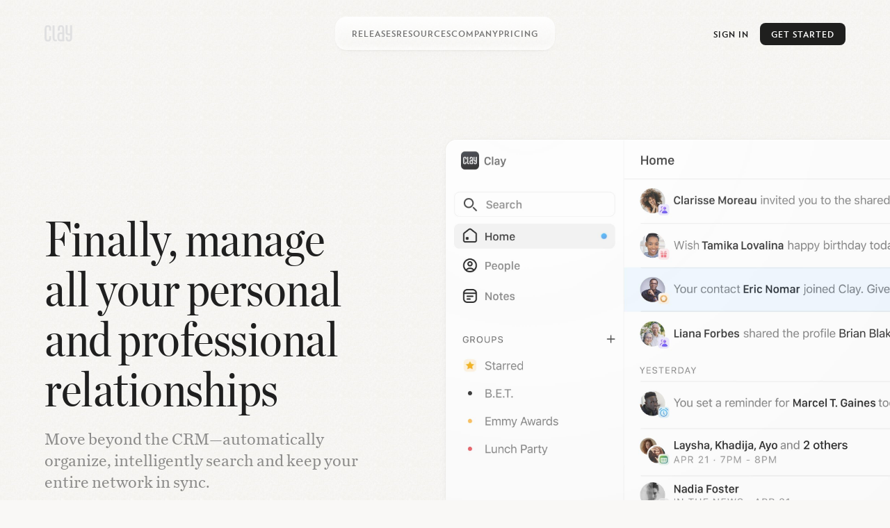

--- FILE ---
content_type: text/html; charset=utf-8
request_url: https://clay.earth/partners/balanced
body_size: 11427
content:
<!DOCTYPE html><html lang="en-us" class="light-mode"><head><meta charSet="utf-8" data-next-head=""/><meta name="viewport" content="width=device-width, initial-scale=1" data-next-head=""/><meta name="twitter:card" content="summary_large_image" data-next-head=""/><meta name="twitter:site" content="@ClayHQ" data-next-head=""/><meta property="og:type" content="website" data-next-head=""/><meta property="og:site_name" content="Clay" data-next-head=""/><meta property="msapplication-TileColor" content="#da532c" data-next-head=""/><meta name="theme-color" content="#f5f5f5" data-next-head=""/><meta property="keywords" content="linkedin, contacts, rolodex, personal crm, personal relationship manager" data-next-head=""/><meta property="author" content="Clay" data-next-head=""/><link rel="apple-touch-icon" sizes="180x180" href="/apple-touch-icon.png" data-next-head=""/><link rel="icon" type="image/png" sizes="32x32" href="/favicon-32x32.png" data-next-head=""/><link rel="icon" type="image/png" sizes="16x16" href="/favicon-16x16.png" data-next-head=""/><link rel="mask-icon" href="/safari-pinned-tab.svg" data-next-head=""/><link rel="manifest" href="/site.webmanifest" data-next-head=""/><title data-next-head="">Clay - Be more thoughtful with the people in your network.</title><meta name="robots" content="index,follow" data-next-head=""/><meta name="description" content="Clay is a beautiful rolodex and CRM for iPhone, Mac, Windows, and web, built automatically to help you manage your personal and professional relationships." data-next-head=""/><meta property="og:title" content="Clay - Be more thoughtful with the people in your network." data-next-head=""/><meta property="og:description" content="Clay is a beautiful rolodex and CRM for iPhone, Mac, Windows, and web, built automatically to help you manage your personal and professional relationships." data-next-head=""/><meta property="og:url" content="https://clay.earth/partners/[code]" data-next-head=""/><meta property="og:image" content="https://clay.earth//_next/static/media/home.2d0381d8.jpg" data-next-head=""/><meta property="og:image:width" content="1200" data-next-head=""/><meta property="og:image:height" content="628" data-next-head=""/><link rel="canonical" href="https://clay.earth/partners/[code]" data-next-head=""/><link rel="preload" as="image" imageSrcSet="/cdn-cgi/image/width=3840,quality=75/https://clay.earth//_next/static/media/hero-ui.17f073f5.jpg 1x" data-next-head=""/><script type="eb0f8bfd678438e03ed68c88-text/javascript">
      window.dataLayer = window.dataLayer || [];
      function gtag(){dataLayer.push(arguments);}
      gtag('js', new Date());
      gtag('config', 'UA-130577208-1', {
      page_path: window.location.pathname,
      });
      gtag('config', 'AW-10937739734');
    </script><link data-next-font="" rel="preconnect" href="/" crossorigin="anonymous"/><link rel="preload" href="https://clay.earth/_next/static/css/882b063cfefa1f66.css" as="style"/><link rel="stylesheet" href="https://clay.earth/_next/static/css/882b063cfefa1f66.css" data-n-g=""/><link rel="preload" href="https://clay.earth/_next/static/css/9fe344986d4e9738.css" as="style"/><link rel="stylesheet" href="https://clay.earth/_next/static/css/9fe344986d4e9738.css" data-n-p=""/><link rel="preload" href="https://clay.earth/_next/static/css/137c54c3bb267a67.css" as="style"/><link rel="stylesheet" href="https://clay.earth/_next/static/css/137c54c3bb267a67.css"/><noscript data-n-css=""></noscript><script defer="" nomodule="" src="https://clay.earth/_next/static/chunks/polyfills-42372ed130431b0a.js" type="eb0f8bfd678438e03ed68c88-text/javascript"></script><script defer="" src="https://clay.earth/_next/static/chunks/4935.55a603f55c7ad931.js" type="eb0f8bfd678438e03ed68c88-text/javascript"></script><script src="https://clay.earth/_next/static/chunks/webpack-8b5b563a724e85ff.js" defer="" type="eb0f8bfd678438e03ed68c88-text/javascript"></script><script src="https://clay.earth/_next/static/chunks/framework-2f3de63929c73f88.js" defer="" type="eb0f8bfd678438e03ed68c88-text/javascript"></script><script src="https://clay.earth/_next/static/chunks/main-f4415e71eda22c29.js" defer="" type="eb0f8bfd678438e03ed68c88-text/javascript"></script><script src="https://clay.earth/_next/static/chunks/pages/_app-8d4d45ec55e38d43.js" defer="" type="eb0f8bfd678438e03ed68c88-text/javascript"></script><script src="https://clay.earth/_next/static/chunks/3596-047aab4711b98de2.js" defer="" type="eb0f8bfd678438e03ed68c88-text/javascript"></script><script src="https://clay.earth/_next/static/chunks/6563-fa12498a000aff79.js" defer="" type="eb0f8bfd678438e03ed68c88-text/javascript"></script><script src="https://clay.earth/_next/static/chunks/2693-4751ff436cf2ac31.js" defer="" type="eb0f8bfd678438e03ed68c88-text/javascript"></script><script src="https://clay.earth/_next/static/chunks/1476-0bb417c3f89113ff.js" defer="" type="eb0f8bfd678438e03ed68c88-text/javascript"></script><script src="https://clay.earth/_next/static/chunks/pages/partners/%5Bcode%5D-c88f5019925196c9.js" defer="" type="eb0f8bfd678438e03ed68c88-text/javascript"></script><script src="https://clay.earth/_next/static/t1ps5LjpklHbL36wourTQ/_buildManifest.js" defer="" type="eb0f8bfd678438e03ed68c88-text/javascript"></script><script src="https://clay.earth/_next/static/t1ps5LjpklHbL36wourTQ/_ssgManifest.js" defer="" type="eb0f8bfd678438e03ed68c88-text/javascript"></script></head><body class=""><div id="__next"><main class="main"><a class="Header_logo__REKxN" href="/"><svg class="ClayLogo_logo__3_q3Y clay-logo-svg" width="40" height="24" viewBox="0 0 40 24" xmlns="http://www.w3.org/2000/svg"><path d="M36.811.354V12.26H35.09c-1.84 0-1.949-1.378-1.949-2.286V.354h-2.944v9.025c0 2.959.79 5.417 4.893 5.417h1.721v3.994c0 1.088-.359 2.536-1.722 2.536-1.561 0-1.725-1.448-1.725-2.536v-1.584h-2.912s-.003.3 0 .471c.034 2.615.449 6.185 4.638 6.185 4.083 0 4.664-3.555 4.664-6.185V.354h-2.943zM25.432 21.088H23.71c-2.13 0-2.229-1.21-2.229-2.598v-3.156c0-1.255.214-2.285 2.229-2.285h1.722v8.039zM23.71.156c-4.318 0-4.637 3.422-4.637 6.053V8.22h2.912V5.104c0-1.096.344-2.411 1.725-2.411 1.32 0 1.722 1.315 1.722 2.411v5.408H23.71c-3.624 0-5.172 1.457-5.172 5.417v2.122c0 3.3 1.227 5.573 5.172 5.573h4.665V6.209c0-2.63-.705-6.053-4.665-6.053zM14.565 18.79V.376h-2.943V18.79c0 1.753.744 4.834 4.697 4.834h1.384v-2.537H16.35c-.961 0-1.785-.261-1.785-2.297M6.686 8.22V5.104c0-1.096-.227-2.411-1.832-2.411-1.472 0-1.831 1.315-1.831 2.411V18.79c0 1.458.443 2.536 1.829 2.536 1.475 0 1.803-1.016 1.803-2.536v-2.834h2.943v1.721c0 2.637-.405 6.185-4.744 6.185C.22 23.862.08 20.314.08 17.677V6.21C.08 3.58.578.16 4.854.16c4.601 0 4.745 3.42 4.745 6.05v2.01H6.686z"></path></svg></a><div class="Header_nav__JeSpd"><nav><ul class="Header_navigation__e2_BS"><li><button id="Releases_Button" class="Header_navigationLink__CVk5N" aria-haspopup="true" aria-controls="Releases_Panel" aria-expanded="false">Releases</button></li><li><button id="Resources_Button" class="Header_navigationLink__CVk5N" aria-haspopup="true" aria-controls="Resources_Panel" aria-expanded="false">Resources</button></li><li><button id="Company_Button" class="Header_navigationLink__CVk5N" aria-haspopup="true" aria-controls="Company_Panel" aria-expanded="false">Company</button></li><li><a class="Header_navigationLink__CVk5N" href="/pricing"><div class="Header_linkTitle__2aaHr">Pricing</div></a></li></ul></nav><div><div class="NavPanel_panel__AY_k8 Header_releasesPanel__EietJ Header_panel__vKleM NavPanel_releasesPanel__Yr1Th" aria-hidden="true" aria-labelledby="Releases_Button" id="Releases_Panel" role="menu" hidden=""><div class="ReleasesPanel_subtitledLinkList__1ktzx"><div class="NavLink_subtitledLink__kRfeL"><a class="NavLink_newNavLink__fw3kr" href="/integrations">Integrations</a><span class="NavLink_navSubtitle__2lMbt">Connect all your favorite tools</span></div><div class="NavLink_subtitledLink__kRfeL"><a class="NavLink_newNavLink__fw3kr" href="/nexus">Nexus</a><span class="NavLink_navSubtitle__2lMbt">AI navigator for your network</span></div><div class="NavLink_subtitledLink__kRfeL"><a class="NavLink_newNavLink__fw3kr" href="/teams">Teams</a><span class="NavLink_navSubtitle__2lMbt">Collaborative networking for teams</span></div><div class="NavLink_subtitledLink__kRfeL"><a class="NavLink_newNavLink__fw3kr" href="/serendipity">100M</a><span class="NavLink_navSubtitle__2lMbt">Celebrating a significant milestone</span></div></div><div><a class="ReleasesPanel_imageLink__3_LoH" href="/notion"><div class="img Image_imgContainer__9higw ReleasesPanel_imageLinkImg__AluIZ"><span style="box-sizing:border-box;display:inline-block;overflow:hidden;width:initial;height:initial;background:none;opacity:1;border:0;margin:0;padding:0;position:relative;max-width:100%"><span style="box-sizing:border-box;display:block;width:initial;height:initial;background:none;opacity:1;border:0;margin:0;padding:0;max-width:100%"><img style="display:block;max-width:100%;width:initial;height:initial;background:none;opacity:1;border:0;margin:0;padding:0" alt="" aria-hidden="true" src="data:image/svg+xml,%3csvg%20xmlns=%27http://www.w3.org/2000/svg%27%20version=%271.1%27%20width=%27984%27%20height=%27634%27/%3e"/></span><img src="[data-uri]" decoding="async" data-nimg="intrinsic" style="position:absolute;top:0;left:0;bottom:0;right:0;box-sizing:border-box;padding:0;border:none;margin:auto;display:block;width:0;height:0;min-width:100%;max-width:100%;min-height:100%;max-height:100%"/><noscript><img loading="lazy" decoding="async" data-nimg="intrinsic" style="position:absolute;top:0;left:0;bottom:0;right:0;box-sizing:border-box;padding:0;border:none;margin:auto;display:block;width:0;height:0;min-width:100%;max-width:100%;min-height:100%;max-height:100%" srcSet="/cdn-cgi/image/width=1080,quality=70/https://clay.earth//_next/static/media/notionThumb.1c5220d2.jpg 1x, /cdn-cgi/image/width=2048,quality=70/https://clay.earth//_next/static/media/notionThumb.1c5220d2.jpg 2x" src="/cdn-cgi/image/width=2048,quality=70/https://clay.earth//_next/static/media/notionThumb.1c5220d2.jpg"/></noscript></span></div><div class="ReleasesPanel_imageLinkTitle__rCAFW">Introducing Clay for Notion</div><div class="ReleasesPanel_imageLinkDate__6EKAc">Jul 26 2024</div></a></div></div><div class="NavPanel_panel__AY_k8 Header_resourcesPanel__iN_T9 Header_panel__vKleM NavPanel_resourcesPanel___wGKi" aria-hidden="true" aria-labelledby="Resources_Button" id="Resources_Panel" role="menu" hidden=""><a class="ResourcesPanel_resourceLink__TZX55" href="/stories"><div class="img Image_imgContainer__9higw ResourcesPanel_resourceLinkImg__c6wPk"><span style="box-sizing:border-box;display:inline-block;overflow:hidden;width:initial;height:initial;background:none;opacity:1;border:0;margin:0;padding:0;position:relative;max-width:100%"><span style="box-sizing:border-box;display:block;width:initial;height:initial;background:none;opacity:1;border:0;margin:0;padding:0;max-width:100%"><img style="display:block;max-width:100%;width:initial;height:initial;background:none;opacity:1;border:0;margin:0;padding:0" alt="" aria-hidden="true" src="data:image/svg+xml,%3csvg%20xmlns=%27http://www.w3.org/2000/svg%27%20version=%271.1%27%20width=%2780%27%20height=%2786%27/%3e"/></span><img src="[data-uri]" decoding="async" data-nimg="intrinsic" style="position:absolute;top:0;left:0;bottom:0;right:0;box-sizing:border-box;padding:0;border:none;margin:auto;display:block;width:0;height:0;min-width:100%;max-width:100%;min-height:100%;max-height:100%"/><noscript><img loading="lazy" decoding="async" data-nimg="intrinsic" style="position:absolute;top:0;left:0;bottom:0;right:0;box-sizing:border-box;padding:0;border:none;margin:auto;display:block;width:0;height:0;min-width:100%;max-width:100%;min-height:100%;max-height:100%" srcSet="/cdn-cgi/image/width=96,quality=70/https://clay.earth//_next/static/media/iconStories.134b3e8a.png 1x, /cdn-cgi/image/width=256,quality=70/https://clay.earth//_next/static/media/iconStories.134b3e8a.png 2x" src="/cdn-cgi/image/width=256,quality=70/https://clay.earth//_next/static/media/iconStories.134b3e8a.png"/></noscript></span></div><div class="ResourcesPanel_resourceLinkTitle__LRlbG">Stories</div><div class="ResourcesPanel_resourceLinkSubtitle__Lky37">Tips, latest news &amp; inspiration</div><svg class="ResourcesPanel_resourceLinkDotGrid__p1ciQ" viewBox="0 0 40 40" width="40" height="40"><defs><path id="resourceLinkDotGrid" stroke-width="0.6" d="M1.7 1.5v1m3.32-1v1m3.32-1v1m3.32-1v1m3.32-1v1m3.32-1v1m3.32-1v1m3.32-1v1m3.32-1v1m3.32-1v1m3.32-1v1m3.32-1v1M1.7 4.8v1m3.32-1v1m3.32-1v1m3.32-1v1m3.32-1v1m3.32-1v1m3.32-1v1m3.32-1v1m3.32-1v1m3.32-1v1m3.32-1v1m3.32-1v1M1.7 8.1v1m3.32-1v1m3.32-1v1m3.32-1v1m3.32-1v1m3.32-1v1m3.32-1v1m3.32-1v1m3.32-1v1m3.32-1v1m3.32-1v1m3.32-1v1M1.7 11.4v1m3.32-1v1m3.32-1v1m3.32-1v1m3.32-1v1m3.32-1v1m3.32-1v1m3.32-1v1m3.32-1v1m3.32-1v1m3.32-1v1m3.32-1v1M1.7 14.7v1m3.32-1v1m3.32-1v1m3.32-1v1m3.32-1v1m3.32-1v1m3.32-1v1m3.32-1v1m3.32-1v1m3.32-1v1m3.32-1v1m3.32-1v1M1.7 18v1m3.32-1v1m3.32-1v1m3.32-1v1m3.32-1v1m3.32-1v1m3.32-1v1m3.32-1v1m3.32-1v1m3.32-1v1m3.32-1v1m3.32-1v1M1.7 21.3v1m3.32-1v1m3.32-1v1m3.32-1v1m3.32-1v1m3.32-1v1m3.32-1v1m3.32-1v1m3.32-1v1m3.32-1v1m3.32-1v1m3.32-1v1M1.7 24.6v1m3.32-1v1m3.32-1v1m3.32-1v1m3.32-1v1m3.32-1v1m3.32-1v1m3.32-1v1m3.32-1v1m3.32-1v1m3.32-1v1m3.32-1v1M1.7 27.9v1m3.32-1v1m3.32-1v1m3.32-1v1m3.32-1v1m3.32-1v1m3.32-1v1m3.32-1v1m3.32-1v1m3.32-1v1m3.32-1v1m3.32-1v1M1.7 31.2v1m3.32-1v1m3.32-1v1m3.32-1v1m3.32-1v1m3.32-1v1m3.32-1v1m3.32-1v1m3.32-1v1m3.32-1v1m3.32-1v1m3.32-1v1M1.7 34.5v1m3.32-1v1m3.32-1v1m3.32-1v1m3.32-1v1m3.32-1v1m3.32-1v1m3.32-1v1m3.32-1v1m3.32-1v1m3.32-1v1m3.32-1v1M1.7 37.8v1m3.32-1v1m3.32-1v1m3.32-1v1m3.32-1v1m3.32-1v1m3.32-1v1m3.32-1v1m3.32-1v1m3.32-1v1m3.32-1v1m3.32-1v1"></path></defs><use class="ResourcesPanel_resourceLinkDotGridPath__m6XnY" href="#resourceLinkDotGrid"></use></svg></a><a class="ResourcesPanel_resourceLink__TZX55" href="/start"><div class="img Image_imgContainer__9higw ResourcesPanel_resourceLinkImg__c6wPk"><span style="box-sizing:border-box;display:inline-block;overflow:hidden;width:initial;height:initial;background:none;opacity:1;border:0;margin:0;padding:0;position:relative;max-width:100%"><span style="box-sizing:border-box;display:block;width:initial;height:initial;background:none;opacity:1;border:0;margin:0;padding:0;max-width:100%"><img style="display:block;max-width:100%;width:initial;height:initial;background:none;opacity:1;border:0;margin:0;padding:0" alt="" aria-hidden="true" src="data:image/svg+xml,%3csvg%20xmlns=%27http://www.w3.org/2000/svg%27%20version=%271.1%27%20width=%2780%27%20height=%2784%27/%3e"/></span><img src="[data-uri]" decoding="async" data-nimg="intrinsic" style="position:absolute;top:0;left:0;bottom:0;right:0;box-sizing:border-box;padding:0;border:none;margin:auto;display:block;width:0;height:0;min-width:100%;max-width:100%;min-height:100%;max-height:100%"/><noscript><img loading="lazy" decoding="async" data-nimg="intrinsic" style="position:absolute;top:0;left:0;bottom:0;right:0;box-sizing:border-box;padding:0;border:none;margin:auto;display:block;width:0;height:0;min-width:100%;max-width:100%;min-height:100%;max-height:100%" srcSet="/cdn-cgi/image/width=96,quality=70/https://clay.earth//_next/static/media/appsIcon.09347224.png 1x, /cdn-cgi/image/width=256,quality=70/https://clay.earth//_next/static/media/appsIcon.09347224.png 2x" src="/cdn-cgi/image/width=256,quality=70/https://clay.earth//_next/static/media/appsIcon.09347224.png"/></noscript></span></div><div class="ResourcesPanel_resourceLinkTitle__LRlbG">Our Apps</div><div class="ResourcesPanel_resourceLinkSubtitle__Lky37">macOS, web, Windows &amp; iOS apps</div><svg class="ResourcesPanel_resourceLinkDotGrid__p1ciQ" viewBox="0 0 40 40" width="40" height="40"><use class="ResourcesPanel_resourceLinkDotGridPath__m6XnY" href="#resourceLinkDotGrid"></use></svg></a><a class="ResourcesPanel_resourceLink__TZX55" href="https://library.clay.earth/hc/en-us" target="_blank"><div class="img Image_imgContainer__9higw ResourcesPanel_resourceLinkImg__c6wPk ResourcesPanel_Library__fh4xY"><span style="box-sizing:border-box;display:inline-block;overflow:hidden;width:initial;height:initial;background:none;opacity:1;border:0;margin:0;padding:0;position:relative;max-width:100%"><span style="box-sizing:border-box;display:block;width:initial;height:initial;background:none;opacity:1;border:0;margin:0;padding:0;max-width:100%"><img style="display:block;max-width:100%;width:initial;height:initial;background:none;opacity:1;border:0;margin:0;padding:0" alt="" aria-hidden="true" src="data:image/svg+xml,%3csvg%20xmlns=%27http://www.w3.org/2000/svg%27%20version=%271.1%27%20width=%2761%27%20height=%2777%27/%3e"/></span><img src="[data-uri]" decoding="async" data-nimg="intrinsic" style="position:absolute;top:0;left:0;bottom:0;right:0;box-sizing:border-box;padding:0;border:none;margin:auto;display:block;width:0;height:0;min-width:100%;max-width:100%;min-height:100%;max-height:100%"/><noscript><img loading="lazy" decoding="async" data-nimg="intrinsic" style="position:absolute;top:0;left:0;bottom:0;right:0;box-sizing:border-box;padding:0;border:none;margin:auto;display:block;width:0;height:0;min-width:100%;max-width:100%;min-height:100%;max-height:100%" srcSet="/cdn-cgi/image/width=64,quality=70/https://clay.earth//_next/static/media/libraryIcon.31aa7d96.png 1x, /cdn-cgi/image/width=128,quality=70/https://clay.earth//_next/static/media/libraryIcon.31aa7d96.png 2x" src="/cdn-cgi/image/width=128,quality=70/https://clay.earth//_next/static/media/libraryIcon.31aa7d96.png"/></noscript></span></div><div class="ResourcesPanel_resourceLinkTitle__LRlbG ResourcesPanel_externalLink__s_xVI">Library</div><div class="ResourcesPanel_resourceLinkSubtitle__Lky37">Documentation and guides</div><svg class="ResourcesPanel_resourceLinkDotGrid__p1ciQ" viewBox="0 0 40 40" width="40" height="40"><use class="ResourcesPanel_resourceLinkDotGridPath__m6XnY" href="#resourceLinkDotGrid"></use></svg></a><a class="ResourcesPanel_resourceLink__TZX55" href="https://www.youtube.com/@clayhq/playlists" target="_blank"><div class="img Image_imgContainer__9higw ResourcesPanel_resourceLinkImg__c6wPk ResourcesPanel_Tutorials__AhYZs"><span style="box-sizing:border-box;display:inline-block;overflow:hidden;width:initial;height:initial;background:none;opacity:1;border:0;margin:0;padding:0;position:relative;max-width:100%"><span style="box-sizing:border-box;display:block;width:initial;height:initial;background:none;opacity:1;border:0;margin:0;padding:0;max-width:100%"><img style="display:block;max-width:100%;width:initial;height:initial;background:none;opacity:1;border:0;margin:0;padding:0" alt="" aria-hidden="true" src="data:image/svg+xml,%3csvg%20xmlns=%27http://www.w3.org/2000/svg%27%20version=%271.1%27%20width=%2784%27%20height=%2756%27/%3e"/></span><img src="[data-uri]" decoding="async" data-nimg="intrinsic" style="position:absolute;top:0;left:0;bottom:0;right:0;box-sizing:border-box;padding:0;border:none;margin:auto;display:block;width:0;height:0;min-width:100%;max-width:100%;min-height:100%;max-height:100%"/><noscript><img loading="lazy" decoding="async" data-nimg="intrinsic" style="position:absolute;top:0;left:0;bottom:0;right:0;box-sizing:border-box;padding:0;border:none;margin:auto;display:block;width:0;height:0;min-width:100%;max-width:100%;min-height:100%;max-height:100%" srcSet="/cdn-cgi/image/width=96,quality=70/https://clay.earth//_next/static/media/tutorialsIcon.73a85306.png 1x, /cdn-cgi/image/width=256,quality=70/https://clay.earth//_next/static/media/tutorialsIcon.73a85306.png 2x" src="/cdn-cgi/image/width=256,quality=70/https://clay.earth//_next/static/media/tutorialsIcon.73a85306.png"/></noscript></span></div><div class="ResourcesPanel_resourceLinkTitle__LRlbG ResourcesPanel_externalLink__s_xVI">Tutorials</div><div class="ResourcesPanel_resourceLinkSubtitle__Lky37">Quick video walkthroughs</div><svg class="ResourcesPanel_resourceLinkDotGrid__p1ciQ" viewBox="0 0 40 40" width="40" height="40"><use class="ResourcesPanel_resourceLinkDotGridPath__m6XnY" href="#resourceLinkDotGrid"></use></svg></a></div><div class="NavPanel_panel__AY_k8 Header_companyPanel__QIZWK Header_panel__vKleM NavPanel_companyPanel__qcsoU" aria-hidden="true" aria-labelledby="Company_Button" id="Company_Panel" role="menu" hidden=""><div class="CompanyPanel_companyLinkImageList__gz_cf"><div class="img Image_imgContainer__9higw CompanyPanel_companyLinkImage___YxA9 CompanyPanel_active__7zNne"><span style="box-sizing:border-box;display:inline-block;overflow:hidden;width:initial;height:initial;background:none;opacity:1;border:0;margin:0;padding:0;position:relative;max-width:100%"><span style="box-sizing:border-box;display:block;width:initial;height:initial;background:none;opacity:1;border:0;margin:0;padding:0;max-width:100%"><img style="display:block;max-width:100%;width:initial;height:initial;background:none;opacity:1;border:0;margin:0;padding:0" alt="" aria-hidden="true" src="data:image/svg+xml,%3csvg%20xmlns=%27http://www.w3.org/2000/svg%27%20version=%271.1%27%20width=%271200%27%20height=%27628%27/%3e"/></span><img src="[data-uri]" decoding="async" data-nimg="intrinsic" style="position:absolute;top:0;left:0;bottom:0;right:0;box-sizing:border-box;padding:0;border:none;margin:auto;display:block;width:0;height:0;min-width:100%;max-width:100%;min-height:100%;max-height:100%;object-fit:cover"/><noscript><img loading="lazy" decoding="async" data-nimg="intrinsic" style="position:absolute;top:0;left:0;bottom:0;right:0;box-sizing:border-box;padding:0;border:none;margin:auto;display:block;width:0;height:0;min-width:100%;max-width:100%;min-height:100%;max-height:100%;object-fit:cover" srcSet="/cdn-cgi/image/width=1200,quality=70/https://clay.earth//_next/static/media/about.874e553a.jpg 1x, /cdn-cgi/image/width=3840,quality=70/https://clay.earth//_next/static/media/about.874e553a.jpg 2x" src="/cdn-cgi/image/width=3840,quality=70/https://clay.earth//_next/static/media/about.874e553a.jpg"/></noscript></span></div><div class="img Image_imgContainer__9higw CompanyPanel_companyLinkImage___YxA9 CompanyPanel_our_origins__NmT5n"><span style="box-sizing:border-box;display:inline-block;overflow:hidden;width:initial;height:initial;background:none;opacity:1;border:0;margin:0;padding:0;position:relative;max-width:100%"><span style="box-sizing:border-box;display:block;width:initial;height:initial;background:none;opacity:1;border:0;margin:0;padding:0;max-width:100%"><img style="display:block;max-width:100%;width:initial;height:initial;background:none;opacity:1;border:0;margin:0;padding:0" alt="" aria-hidden="true" src="data:image/svg+xml,%3csvg%20xmlns=%27http://www.w3.org/2000/svg%27%20version=%271.1%27%20width=%271200%27%20height=%27628%27/%3e"/></span><img src="[data-uri]" decoding="async" data-nimg="intrinsic" style="position:absolute;top:0;left:0;bottom:0;right:0;box-sizing:border-box;padding:0;border:none;margin:auto;display:block;width:0;height:0;min-width:100%;max-width:100%;min-height:100%;max-height:100%;object-fit:cover"/><noscript><img loading="lazy" decoding="async" data-nimg="intrinsic" style="position:absolute;top:0;left:0;bottom:0;right:0;box-sizing:border-box;padding:0;border:none;margin:auto;display:block;width:0;height:0;min-width:100%;max-width:100%;min-height:100%;max-height:100%;object-fit:cover" srcSet="/cdn-cgi/image/width=1200,quality=70/https://clay.earth//_next/static/media/story.1b6d6607.jpg 1x, /cdn-cgi/image/width=3840,quality=70/https://clay.earth//_next/static/media/story.1b6d6607.jpg 2x" src="/cdn-cgi/image/width=3840,quality=70/https://clay.earth//_next/static/media/story.1b6d6607.jpg"/></noscript></span></div><div class="img Image_imgContainer__9higw CompanyPanel_companyLinkImage___YxA9 CompanyPanel_careers__hF_0m"><span style="box-sizing:border-box;display:inline-block;overflow:hidden;width:initial;height:initial;background:none;opacity:1;border:0;margin:0;padding:0;position:relative;max-width:100%"><span style="box-sizing:border-box;display:block;width:initial;height:initial;background:none;opacity:1;border:0;margin:0;padding:0;max-width:100%"><img style="display:block;max-width:100%;width:initial;height:initial;background:none;opacity:1;border:0;margin:0;padding:0" alt="" aria-hidden="true" src="data:image/svg+xml,%3csvg%20xmlns=%27http://www.w3.org/2000/svg%27%20version=%271.1%27%20width=%271200%27%20height=%27628%27/%3e"/></span><img src="[data-uri]" decoding="async" data-nimg="intrinsic" style="position:absolute;top:0;left:0;bottom:0;right:0;box-sizing:border-box;padding:0;border:none;margin:auto;display:block;width:0;height:0;min-width:100%;max-width:100%;min-height:100%;max-height:100%;object-fit:cover"/><noscript><img loading="lazy" decoding="async" data-nimg="intrinsic" style="position:absolute;top:0;left:0;bottom:0;right:0;box-sizing:border-box;padding:0;border:none;margin:auto;display:block;width:0;height:0;min-width:100%;max-width:100%;min-height:100%;max-height:100%;object-fit:cover" srcSet="/cdn-cgi/image/width=1200,quality=70/https://clay.earth//_next/static/media/careers.dde87af4.jpg 1x, /cdn-cgi/image/width=3840,quality=70/https://clay.earth//_next/static/media/careers.dde87af4.jpg 2x" src="/cdn-cgi/image/width=3840,quality=70/https://clay.earth//_next/static/media/careers.dde87af4.jpg"/></noscript></span></div></div><div class="CompanyPanel_companyLinkList__SyJnB"><div class="NavLink_subtitledLink__kRfeL"><a class="NavLink_newNavLink__fw3kr" href="/about">About Clay</a><span class="NavLink_navSubtitle__2lMbt">We believe relationships matter</span></div><div class="NavLink_subtitledLink__kRfeL"><a class="NavLink_newNavLink__fw3kr" href="/story">Our Origins</a><span class="NavLink_navSubtitle__2lMbt">Two hundred thousand index cards</span></div><div class="NavLink_subtitledLink__kRfeL"><a class="NavLink_newNavLink__fw3kr" href="/careers">Careers</a><span class="NavLink_navSubtitle__2lMbt">Shaping Clay</span></div></div></div></div></div><div class="Header_mobileNav__aZEn5"><div class=""></div><ul class="Header_mobileTopLevelNavList__UNPBZ"><li class="Header_mobileCTAListItem__ry81v"><div class="CTA_cta__raaml Header_mobileCTA__AALyX partners-view CTA_header__T77Q_" id="CTA_mobileMenu"><div class="CTA_ctaInner__DgXbY">Get<!-- --> <!-- -->Started<!-- --> <!-- -->For<!-- --> <!-- -->Free<span> →</span></div></div></li></ul></div><div class="Header_toggle__0Cmxi"><svg width="44" height="26"><line class="Header_topLine__tk8wt" x1="16" y1="7.5" x2="28" y2="7.5"></line><line class="Header_ctrLine__oYc32" x1="14.5" y1="13" x2="29.5" y2="13"></line><line class="Header_btmLine__B9ERD" x1="16" y1="18.5" x2="28" y2="18.5"></line></svg></div><div class="Header_btns__f_BIy"><a class="Header_signInBtn__rm6_X" href="https://web.clay.earth/login?signin">Sign In</a><div class="CTA_cta__raaml Header_cta__lZ9ae partners-view CTA_header__T77Q_" id="CTA_header"><div class="CTA_ctaInner__DgXbY">Get<!-- --> <!-- -->Started<span> →</span></div></div></div><div class="Content_content__WjC2z Home_home__U7Kmc"><section class="Hero_hero__cF05V"><div class="Hero_leftCol__U_5qS"><h1>Finally, manage all your personal and professional relationships</h1><h4>Move beyond the CRM—automatically organize, intelligently search and keep your entire network in sync.</h4><div class="CTA_cta__raaml" id="CTA_home_hero"><div class="CTA_ctaInner__DgXbY">Get<!-- --> <!-- -->Clay<!-- --> <!-- -->Free<span> →</span></div></div><button class="Hero_videoBtn__JQqyg"><svg width="14.14" height="14.14" viewBox="0 0 14.14 14.14"><path d="M7.07 14.14a6.8 6.8 0 0 0 2.73-.55 7.22 7.22 0 0 0 4.34-6.52c0-.97-.18-1.88-.55-2.73A7.22 7.22 0 0 0 7.07 0a6.8 6.8 0 0 0-2.74.55A7.18 7.18 0 0 0 0 7.07c0 .96.18 1.87.55 2.73a7.2 7.2 0 0 0 6.52 4.34Zm0-1.42a5.53 5.53 0 0 1-4-1.65 5.67 5.67 0 1 1 4 1.65Zm2.65-5.26a.4.4 0 0 0 .22-.38c0-.17-.08-.3-.22-.37L5.78 4.38a.5.5 0 0 0-.46-.03c-.16.06-.23.18-.23.34v4.77c0 .17.07.29.22.35.15.07.3.05.47-.04l3.94-2.31Z" fill="#1F1F1E"></path></svg>Watch video</button><a class="Hero_availableOn__J1Qnm" href="/start"><span>Available on</span><div class="img Image_imgContainer__9higw"><span style="box-sizing:border-box;display:inline-block;overflow:hidden;width:initial;height:initial;background:none;opacity:1;border:0;margin:0;padding:0;position:relative;max-width:100%"><span style="box-sizing:border-box;display:block;width:initial;height:initial;background:none;opacity:1;border:0;margin:0;padding:0;max-width:100%"><img style="display:block;max-width:100%;width:initial;height:initial;background:none;opacity:1;border:0;margin:0;padding:0" alt="" aria-hidden="true" src="data:image/svg+xml,%3csvg%20xmlns=%27http://www.w3.org/2000/svg%27%20version=%271.1%27%20width=%2715%27%20height=%2718%27/%3e"/></span><img src="[data-uri]" decoding="async" data-nimg="intrinsic" style="position:absolute;top:0;left:0;bottom:0;right:0;box-sizing:border-box;padding:0;border:none;margin:auto;display:block;width:0;height:0;min-width:100%;max-width:100%;min-height:100%;max-height:100%"/><noscript><img loading="lazy" decoding="async" data-nimg="intrinsic" style="position:absolute;top:0;left:0;bottom:0;right:0;box-sizing:border-box;padding:0;border:none;margin:auto;display:block;width:0;height:0;min-width:100%;max-width:100%;min-height:100%;max-height:100%" srcSet="https://clay.earth//_next/static/media/apple-logo.9054b119.svg 1x, https://clay.earth//_next/static/media/apple-logo.9054b119.svg 2x" src="https://clay.earth//_next/static/media/apple-logo.9054b119.svg"/></noscript></span></div><div class="img Image_imgContainer__9higw"><span style="box-sizing:border-box;display:inline-block;overflow:hidden;width:initial;height:initial;background:none;opacity:1;border:0;margin:0;padding:0;position:relative;max-width:100%"><span style="box-sizing:border-box;display:block;width:initial;height:initial;background:none;opacity:1;border:0;margin:0;padding:0;max-width:100%"><img style="display:block;max-width:100%;width:initial;height:initial;background:none;opacity:1;border:0;margin:0;padding:0" alt="" aria-hidden="true" src="data:image/svg+xml,%3csvg%20xmlns=%27http://www.w3.org/2000/svg%27%20version=%271.1%27%20width=%2716%27%20height=%2716%27/%3e"/></span><img src="[data-uri]" decoding="async" data-nimg="intrinsic" style="position:absolute;top:0;left:0;bottom:0;right:0;box-sizing:border-box;padding:0;border:none;margin:auto;display:block;width:0;height:0;min-width:100%;max-width:100%;min-height:100%;max-height:100%"/><noscript><img loading="lazy" decoding="async" data-nimg="intrinsic" style="position:absolute;top:0;left:0;bottom:0;right:0;box-sizing:border-box;padding:0;border:none;margin:auto;display:block;width:0;height:0;min-width:100%;max-width:100%;min-height:100%;max-height:100%" srcSet="https://clay.earth//_next/static/media/windows-logo.b2203b8e.svg 1x, https://clay.earth//_next/static/media/windows-logo.b2203b8e.svg 2x" src="https://clay.earth//_next/static/media/windows-logo.b2203b8e.svg"/></noscript></span></div><div class="img Image_imgContainer__9higw"><span style="box-sizing:border-box;display:inline-block;overflow:hidden;width:initial;height:initial;background:none;opacity:1;border:0;margin:0;padding:0;position:relative;max-width:100%"><span style="box-sizing:border-box;display:block;width:initial;height:initial;background:none;opacity:1;border:0;margin:0;padding:0;max-width:100%"><img style="display:block;max-width:100%;width:initial;height:initial;background:none;opacity:1;border:0;margin:0;padding:0" alt="" aria-hidden="true" src="data:image/svg+xml,%3csvg%20xmlns=%27http://www.w3.org/2000/svg%27%20version=%271.1%27%20width=%2718%27%20height=%2718%27/%3e"/></span><img src="[data-uri]" decoding="async" data-nimg="intrinsic" style="position:absolute;top:0;left:0;bottom:0;right:0;box-sizing:border-box;padding:0;border:none;margin:auto;display:block;width:0;height:0;min-width:100%;max-width:100%;min-height:100%;max-height:100%"/><noscript><img loading="lazy" decoding="async" data-nimg="intrinsic" style="position:absolute;top:0;left:0;bottom:0;right:0;box-sizing:border-box;padding:0;border:none;margin:auto;display:block;width:0;height:0;min-width:100%;max-width:100%;min-height:100%;max-height:100%" srcSet="https://clay.earth//_next/static/media/globe.e65320b6.svg 1x, https://clay.earth//_next/static/media/globe.e65320b6.svg 2x" src="https://clay.earth//_next/static/media/globe.e65320b6.svg"/></noscript></span></div></a></div><div class="Hero_imageContainer__eIrq6"><div class="img Image_imgContainer__9higw"><span style="box-sizing:border-box;display:inline-block;overflow:hidden;width:initial;height:initial;background:none;opacity:1;border:0;margin:0;padding:0;position:relative;max-width:100%"><span style="box-sizing:border-box;display:block;width:initial;height:initial;background:none;opacity:1;border:0;margin:0;padding:0;max-width:100%"><img style="display:block;max-width:100%;width:initial;height:initial;background:none;opacity:1;border:0;margin:0;padding:0" alt="" aria-hidden="true" src="data:image/svg+xml,%3csvg%20xmlns=%27http://www.w3.org/2000/svg%27%20version=%271.1%27%20width=%273696%27%20height=%272310%27/%3e"/></span><img srcSet="/cdn-cgi/image/width=3840,quality=75/https://clay.earth//_next/static/media/hero-ui.17f073f5.jpg 1x" src="/cdn-cgi/image/width=3840,quality=75/https://clay.earth//_next/static/media/hero-ui.17f073f5.jpg" decoding="async" data-nimg="intrinsic" style="position:absolute;top:0;left:0;bottom:0;right:0;box-sizing:border-box;padding:0;border:none;margin:auto;display:block;width:0;height:0;min-width:100%;max-width:100%;min-height:100%;max-height:100%"/></span></div></div></section><section class="AppFeatures_appFeatures__DAcvD"><div class="AppFeatures_uiContainer__A6627"><div class="AppFeatures_sectionUIImage__z7feW"><div class="img Image_imgContainer__9higw AppFeatures_profileImage__LJP5f"><span style="box-sizing:border-box;display:inline-block;overflow:hidden;width:initial;height:initial;background:none;opacity:1;border:0;margin:0;padding:0;position:relative;max-width:100%"><span style="box-sizing:border-box;display:block;width:initial;height:initial;background:none;opacity:1;border:0;margin:0;padding:0;max-width:100%"><img style="display:block;max-width:100%;width:initial;height:initial;background:none;opacity:1;border:0;margin:0;padding:0" alt="" aria-hidden="true" src="data:image/svg+xml,%3csvg%20xmlns=%27http://www.w3.org/2000/svg%27%20version=%271.1%27%20width=%273696%27%20height=%272310%27/%3e"/></span><img src="[data-uri]" decoding="async" data-nimg="intrinsic" style="position:absolute;top:0;left:0;bottom:0;right:0;box-sizing:border-box;padding:0;border:none;margin:auto;display:block;width:0;height:0;min-width:100%;max-width:100%;min-height:100%;max-height:100%"/><noscript><img loading="lazy" decoding="async" data-nimg="intrinsic" style="position:absolute;top:0;left:0;bottom:0;right:0;box-sizing:border-box;padding:0;border:none;margin:auto;display:block;width:0;height:0;min-width:100%;max-width:100%;min-height:100%;max-height:100%" srcSet="/cdn-cgi/image/width=3840,quality=75/https://clay.earth//_next/static/media/profile-ui.1d58cde9.jpg 1x" src="/cdn-cgi/image/width=3840,quality=75/https://clay.earth//_next/static/media/profile-ui.1d58cde9.jpg"/></noscript></span></div></div><div class="AppFeatures_integrationsWrapper___LDG_"><div class="AppFeatures_integrations__elyW_"><div class="AppFeatures_integrationLogoBox__mg6An AppFeatures_calendarBox__0jQ7z"><div class="img Image_imgContainer__9higw AppFeatures_shadow__tIa4n"><span style="box-sizing:border-box;display:inline-block;overflow:hidden;width:initial;height:initial;background:none;opacity:1;border:0;margin:0;padding:0;position:relative;max-width:100%"><span style="box-sizing:border-box;display:block;width:initial;height:initial;background:none;opacity:1;border:0;margin:0;padding:0;max-width:100%"><img style="display:block;max-width:100%;width:initial;height:initial;background:none;opacity:1;border:0;margin:0;padding:0" alt="" aria-hidden="true" src="data:image/svg+xml,%3csvg%20xmlns=%27http://www.w3.org/2000/svg%27%20version=%271.1%27%20width=%27624%27%20height=%27624%27/%3e"/></span><img src="[data-uri]" decoding="async" data-nimg="intrinsic" style="position:absolute;top:0;left:0;bottom:0;right:0;box-sizing:border-box;padding:0;border:none;margin:auto;display:block;width:0;height:0;min-width:100%;max-width:100%;min-height:100%;max-height:100%"/><noscript><img loading="lazy" decoding="async" data-nimg="intrinsic" style="position:absolute;top:0;left:0;bottom:0;right:0;box-sizing:border-box;padding:0;border:none;margin:auto;display:block;width:0;height:0;min-width:100%;max-width:100%;min-height:100%;max-height:100%" srcSet="/cdn-cgi/image/width=640,quality=70/https://clay.earth//_next/static/media/calendar_shadow.1faf2e5b.png 1x, /cdn-cgi/image/width=1920,quality=70/https://clay.earth//_next/static/media/calendar_shadow.1faf2e5b.png 2x" src="/cdn-cgi/image/width=1920,quality=70/https://clay.earth//_next/static/media/calendar_shadow.1faf2e5b.png"/></noscript></span></div><div class="img Image_imgContainer__9higw AppFeatures_box__NKFa1"><span style="box-sizing:border-box;display:inline-block;overflow:hidden;width:initial;height:initial;background:none;opacity:1;border:0;margin:0;padding:0;position:relative;max-width:100%"><span style="box-sizing:border-box;display:block;width:initial;height:initial;background:none;opacity:1;border:0;margin:0;padding:0;max-width:100%"><img style="display:block;max-width:100%;width:initial;height:initial;background:none;opacity:1;border:0;margin:0;padding:0" alt="" aria-hidden="true" src="data:image/svg+xml,%3csvg%20xmlns=%27http://www.w3.org/2000/svg%27%20version=%271.1%27%20width=%27192%27%20height=%27192%27/%3e"/></span><img src="[data-uri]" decoding="async" data-nimg="intrinsic" style="position:absolute;top:0;left:0;bottom:0;right:0;box-sizing:border-box;padding:0;border:none;margin:auto;display:block;width:0;height:0;min-width:100%;max-width:100%;min-height:100%;max-height:100%"/><noscript><img loading="lazy" decoding="async" data-nimg="intrinsic" style="position:absolute;top:0;left:0;bottom:0;right:0;box-sizing:border-box;padding:0;border:none;margin:auto;display:block;width:0;height:0;min-width:100%;max-width:100%;min-height:100%;max-height:100%" srcSet="/cdn-cgi/image/width=256,quality=70/https://clay.earth//_next/static/media/icon_box.0ae18c42.png 1x, /cdn-cgi/image/width=384,quality=70/https://clay.earth//_next/static/media/icon_box.0ae18c42.png 2x" src="/cdn-cgi/image/width=384,quality=70/https://clay.earth//_next/static/media/icon_box.0ae18c42.png"/></noscript></span></div><div class="img Image_imgContainer__9higw AppFeatures_icon__NRSqs"><span style="box-sizing:border-box;display:inline-block;overflow:hidden;width:initial;height:initial;background:none;opacity:1;border:0;margin:0;padding:0;position:relative;max-width:100%"><span style="box-sizing:border-box;display:block;width:initial;height:initial;background:none;opacity:1;border:0;margin:0;padding:0;max-width:100%"><img style="display:block;max-width:100%;width:initial;height:initial;background:none;opacity:1;border:0;margin:0;padding:0" alt="" aria-hidden="true" src="data:image/svg+xml,%3csvg%20xmlns=%27http://www.w3.org/2000/svg%27%20version=%271.1%27%20width=%27112%27%20height=%27112%27/%3e"/></span><img src="[data-uri]" decoding="async" data-nimg="intrinsic" style="position:absolute;top:0;left:0;bottom:0;right:0;box-sizing:border-box;padding:0;border:none;margin:auto;display:block;width:0;height:0;min-width:100%;max-width:100%;min-height:100%;max-height:100%"/><noscript><img loading="lazy" decoding="async" data-nimg="intrinsic" style="position:absolute;top:0;left:0;bottom:0;right:0;box-sizing:border-box;padding:0;border:none;margin:auto;display:block;width:0;height:0;min-width:100%;max-width:100%;min-height:100%;max-height:100%" srcSet="/cdn-cgi/image/width=128,quality=70/https://clay.earth//_next/static/media/calendar.5b656a14.png 1x, /cdn-cgi/image/width=256,quality=70/https://clay.earth//_next/static/media/calendar.5b656a14.png 2x" src="/cdn-cgi/image/width=256,quality=70/https://clay.earth//_next/static/media/calendar.5b656a14.png"/></noscript></span></div></div><div class="AppFeatures_integrationLogoBox__mg6An AppFeatures_contactsBox__iRi4o"><div class="img Image_imgContainer__9higw AppFeatures_shadow__tIa4n"><span style="box-sizing:border-box;display:inline-block;overflow:hidden;width:initial;height:initial;background:none;opacity:1;border:0;margin:0;padding:0;position:relative;max-width:100%"><span style="box-sizing:border-box;display:block;width:initial;height:initial;background:none;opacity:1;border:0;margin:0;padding:0;max-width:100%"><img style="display:block;max-width:100%;width:initial;height:initial;background:none;opacity:1;border:0;margin:0;padding:0" alt="" aria-hidden="true" src="data:image/svg+xml,%3csvg%20xmlns=%27http://www.w3.org/2000/svg%27%20version=%271.1%27%20width=%27602%27%20height=%27624%27/%3e"/></span><img src="[data-uri]" decoding="async" data-nimg="intrinsic" style="position:absolute;top:0;left:0;bottom:0;right:0;box-sizing:border-box;padding:0;border:none;margin:auto;display:block;width:0;height:0;min-width:100%;max-width:100%;min-height:100%;max-height:100%"/><noscript><img loading="lazy" decoding="async" data-nimg="intrinsic" style="position:absolute;top:0;left:0;bottom:0;right:0;box-sizing:border-box;padding:0;border:none;margin:auto;display:block;width:0;height:0;min-width:100%;max-width:100%;min-height:100%;max-height:100%" srcSet="/cdn-cgi/image/width=640,quality=70/https://clay.earth//_next/static/media/contacts_shadow.b315de3a.png 1x, /cdn-cgi/image/width=1920,quality=70/https://clay.earth//_next/static/media/contacts_shadow.b315de3a.png 2x" src="/cdn-cgi/image/width=1920,quality=70/https://clay.earth//_next/static/media/contacts_shadow.b315de3a.png"/></noscript></span></div><div class="img Image_imgContainer__9higw AppFeatures_box__NKFa1"><span style="box-sizing:border-box;display:inline-block;overflow:hidden;width:initial;height:initial;background:none;opacity:1;border:0;margin:0;padding:0;position:relative;max-width:100%"><span style="box-sizing:border-box;display:block;width:initial;height:initial;background:none;opacity:1;border:0;margin:0;padding:0;max-width:100%"><img style="display:block;max-width:100%;width:initial;height:initial;background:none;opacity:1;border:0;margin:0;padding:0" alt="" aria-hidden="true" src="data:image/svg+xml,%3csvg%20xmlns=%27http://www.w3.org/2000/svg%27%20version=%271.1%27%20width=%27192%27%20height=%27192%27/%3e"/></span><img src="[data-uri]" decoding="async" data-nimg="intrinsic" style="position:absolute;top:0;left:0;bottom:0;right:0;box-sizing:border-box;padding:0;border:none;margin:auto;display:block;width:0;height:0;min-width:100%;max-width:100%;min-height:100%;max-height:100%"/><noscript><img loading="lazy" decoding="async" data-nimg="intrinsic" style="position:absolute;top:0;left:0;bottom:0;right:0;box-sizing:border-box;padding:0;border:none;margin:auto;display:block;width:0;height:0;min-width:100%;max-width:100%;min-height:100%;max-height:100%" srcSet="/cdn-cgi/image/width=256,quality=70/https://clay.earth//_next/static/media/icon_box.0ae18c42.png 1x, /cdn-cgi/image/width=384,quality=70/https://clay.earth//_next/static/media/icon_box.0ae18c42.png 2x" src="/cdn-cgi/image/width=384,quality=70/https://clay.earth//_next/static/media/icon_box.0ae18c42.png"/></noscript></span></div><div class="img Image_imgContainer__9higw AppFeatures_icon__NRSqs"><span style="box-sizing:border-box;display:inline-block;overflow:hidden;width:initial;height:initial;background:none;opacity:1;border:0;margin:0;padding:0;position:relative;max-width:100%"><span style="box-sizing:border-box;display:block;width:initial;height:initial;background:none;opacity:1;border:0;margin:0;padding:0;max-width:100%"><img style="display:block;max-width:100%;width:initial;height:initial;background:none;opacity:1;border:0;margin:0;padding:0" alt="" aria-hidden="true" src="data:image/svg+xml,%3csvg%20xmlns=%27http://www.w3.org/2000/svg%27%20version=%271.1%27%20width=%27108%27%20height=%27108%27/%3e"/></span><img src="[data-uri]" decoding="async" data-nimg="intrinsic" style="position:absolute;top:0;left:0;bottom:0;right:0;box-sizing:border-box;padding:0;border:none;margin:auto;display:block;width:0;height:0;min-width:100%;max-width:100%;min-height:100%;max-height:100%"/><noscript><img loading="lazy" decoding="async" data-nimg="intrinsic" style="position:absolute;top:0;left:0;bottom:0;right:0;box-sizing:border-box;padding:0;border:none;margin:auto;display:block;width:0;height:0;min-width:100%;max-width:100%;min-height:100%;max-height:100%" srcSet="/cdn-cgi/image/width=128,quality=70/https://clay.earth//_next/static/media/contacts.a30ab054.png 1x, /cdn-cgi/image/width=256,quality=70/https://clay.earth//_next/static/media/contacts.a30ab054.png 2x" src="/cdn-cgi/image/width=256,quality=70/https://clay.earth//_next/static/media/contacts.a30ab054.png"/></noscript></span></div></div><div class="AppFeatures_integrationLogoBox__mg6An AppFeatures_facebookBox__5Ol2n"><div class="img Image_imgContainer__9higw AppFeatures_shadow__tIa4n"><span style="box-sizing:border-box;display:inline-block;overflow:hidden;width:initial;height:initial;background:none;opacity:1;border:0;margin:0;padding:0;position:relative;max-width:100%"><span style="box-sizing:border-box;display:block;width:initial;height:initial;background:none;opacity:1;border:0;margin:0;padding:0;max-width:100%"><img style="display:block;max-width:100%;width:initial;height:initial;background:none;opacity:1;border:0;margin:0;padding:0" alt="" aria-hidden="true" src="data:image/svg+xml,%3csvg%20xmlns=%27http://www.w3.org/2000/svg%27%20version=%271.1%27%20width=%27371%27%20height=%27400%27/%3e"/></span><img src="[data-uri]" decoding="async" data-nimg="intrinsic" style="position:absolute;top:0;left:0;bottom:0;right:0;box-sizing:border-box;padding:0;border:none;margin:auto;display:block;width:0;height:0;min-width:100%;max-width:100%;min-height:100%;max-height:100%"/><noscript><img loading="lazy" decoding="async" data-nimg="intrinsic" style="position:absolute;top:0;left:0;bottom:0;right:0;box-sizing:border-box;padding:0;border:none;margin:auto;display:block;width:0;height:0;min-width:100%;max-width:100%;min-height:100%;max-height:100%" srcSet="/cdn-cgi/image/width=384,quality=70/https://clay.earth//_next/static/media/facebook_shadow.93105397.png 1x, /cdn-cgi/image/width=750,quality=70/https://clay.earth//_next/static/media/facebook_shadow.93105397.png 2x" src="/cdn-cgi/image/width=750,quality=70/https://clay.earth//_next/static/media/facebook_shadow.93105397.png"/></noscript></span></div><div class="img Image_imgContainer__9higw AppFeatures_box__NKFa1"><span style="box-sizing:border-box;display:inline-block;overflow:hidden;width:initial;height:initial;background:none;opacity:1;border:0;margin:0;padding:0;position:relative;max-width:100%"><span style="box-sizing:border-box;display:block;width:initial;height:initial;background:none;opacity:1;border:0;margin:0;padding:0;max-width:100%"><img style="display:block;max-width:100%;width:initial;height:initial;background:none;opacity:1;border:0;margin:0;padding:0" alt="" aria-hidden="true" src="data:image/svg+xml,%3csvg%20xmlns=%27http://www.w3.org/2000/svg%27%20version=%271.1%27%20width=%27192%27%20height=%27192%27/%3e"/></span><img src="[data-uri]" decoding="async" data-nimg="intrinsic" style="position:absolute;top:0;left:0;bottom:0;right:0;box-sizing:border-box;padding:0;border:none;margin:auto;display:block;width:0;height:0;min-width:100%;max-width:100%;min-height:100%;max-height:100%"/><noscript><img loading="lazy" decoding="async" data-nimg="intrinsic" style="position:absolute;top:0;left:0;bottom:0;right:0;box-sizing:border-box;padding:0;border:none;margin:auto;display:block;width:0;height:0;min-width:100%;max-width:100%;min-height:100%;max-height:100%" srcSet="/cdn-cgi/image/width=256,quality=70/https://clay.earth//_next/static/media/icon_box.0ae18c42.png 1x, /cdn-cgi/image/width=384,quality=70/https://clay.earth//_next/static/media/icon_box.0ae18c42.png 2x" src="/cdn-cgi/image/width=384,quality=70/https://clay.earth//_next/static/media/icon_box.0ae18c42.png"/></noscript></span></div><div class="img Image_imgContainer__9higw AppFeatures_icon__NRSqs"><span style="box-sizing:border-box;display:inline-block;overflow:hidden;width:initial;height:initial;background:none;opacity:1;border:0;margin:0;padding:0;position:relative;max-width:100%"><span style="box-sizing:border-box;display:block;width:initial;height:initial;background:none;opacity:1;border:0;margin:0;padding:0;max-width:100%"><img style="display:block;max-width:100%;width:initial;height:initial;background:none;opacity:1;border:0;margin:0;padding:0" alt="" aria-hidden="true" src="data:image/svg+xml,%3csvg%20xmlns=%27http://www.w3.org/2000/svg%27%20version=%271.1%27%20width=%27116%27%20height=%27116%27/%3e"/></span><img src="[data-uri]" decoding="async" data-nimg="intrinsic" style="position:absolute;top:0;left:0;bottom:0;right:0;box-sizing:border-box;padding:0;border:none;margin:auto;display:block;width:0;height:0;min-width:100%;max-width:100%;min-height:100%;max-height:100%"/><noscript><img loading="lazy" decoding="async" data-nimg="intrinsic" style="position:absolute;top:0;left:0;bottom:0;right:0;box-sizing:border-box;padding:0;border:none;margin:auto;display:block;width:0;height:0;min-width:100%;max-width:100%;min-height:100%;max-height:100%" srcSet="/cdn-cgi/image/width=128,quality=70/https://clay.earth//_next/static/media/facebook.ac8168b1.png 1x, /cdn-cgi/image/width=256,quality=70/https://clay.earth//_next/static/media/facebook.ac8168b1.png 2x" src="/cdn-cgi/image/width=256,quality=70/https://clay.earth//_next/static/media/facebook.ac8168b1.png"/></noscript></span></div></div><div class="AppFeatures_integrationLogoBox__mg6An AppFeatures_gmailBox__ItTOm"><div class="img Image_imgContainer__9higw AppFeatures_shadow__tIa4n"><span style="box-sizing:border-box;display:inline-block;overflow:hidden;width:initial;height:initial;background:none;opacity:1;border:0;margin:0;padding:0;position:relative;max-width:100%"><span style="box-sizing:border-box;display:block;width:initial;height:initial;background:none;opacity:1;border:0;margin:0;padding:0;max-width:100%"><img style="display:block;max-width:100%;width:initial;height:initial;background:none;opacity:1;border:0;margin:0;padding:0" alt="" aria-hidden="true" src="data:image/svg+xml,%3csvg%20xmlns=%27http://www.w3.org/2000/svg%27%20version=%271.1%27%20width=%27592%27%20height=%27343%27/%3e"/></span><img src="[data-uri]" decoding="async" data-nimg="intrinsic" style="position:absolute;top:0;left:0;bottom:0;right:0;box-sizing:border-box;padding:0;border:none;margin:auto;display:block;width:0;height:0;min-width:100%;max-width:100%;min-height:100%;max-height:100%"/><noscript><img loading="lazy" decoding="async" data-nimg="intrinsic" style="position:absolute;top:0;left:0;bottom:0;right:0;box-sizing:border-box;padding:0;border:none;margin:auto;display:block;width:0;height:0;min-width:100%;max-width:100%;min-height:100%;max-height:100%" srcSet="/cdn-cgi/image/width=640,quality=70/https://clay.earth//_next/static/media/gmail_shadow.356af2fa.png 1x, /cdn-cgi/image/width=1200,quality=70/https://clay.earth//_next/static/media/gmail_shadow.356af2fa.png 2x" src="/cdn-cgi/image/width=1200,quality=70/https://clay.earth//_next/static/media/gmail_shadow.356af2fa.png"/></noscript></span></div><div class="img Image_imgContainer__9higw AppFeatures_box__NKFa1"><span style="box-sizing:border-box;display:inline-block;overflow:hidden;width:initial;height:initial;background:none;opacity:1;border:0;margin:0;padding:0;position:relative;max-width:100%"><span style="box-sizing:border-box;display:block;width:initial;height:initial;background:none;opacity:1;border:0;margin:0;padding:0;max-width:100%"><img style="display:block;max-width:100%;width:initial;height:initial;background:none;opacity:1;border:0;margin:0;padding:0" alt="" aria-hidden="true" src="data:image/svg+xml,%3csvg%20xmlns=%27http://www.w3.org/2000/svg%27%20version=%271.1%27%20width=%27192%27%20height=%27192%27/%3e"/></span><img src="[data-uri]" decoding="async" data-nimg="intrinsic" style="position:absolute;top:0;left:0;bottom:0;right:0;box-sizing:border-box;padding:0;border:none;margin:auto;display:block;width:0;height:0;min-width:100%;max-width:100%;min-height:100%;max-height:100%"/><noscript><img loading="lazy" decoding="async" data-nimg="intrinsic" style="position:absolute;top:0;left:0;bottom:0;right:0;box-sizing:border-box;padding:0;border:none;margin:auto;display:block;width:0;height:0;min-width:100%;max-width:100%;min-height:100%;max-height:100%" srcSet="/cdn-cgi/image/width=256,quality=70/https://clay.earth//_next/static/media/icon_box.0ae18c42.png 1x, /cdn-cgi/image/width=384,quality=70/https://clay.earth//_next/static/media/icon_box.0ae18c42.png 2x" src="/cdn-cgi/image/width=384,quality=70/https://clay.earth//_next/static/media/icon_box.0ae18c42.png"/></noscript></span></div><div class="img Image_imgContainer__9higw AppFeatures_icon__NRSqs"><span style="box-sizing:border-box;display:inline-block;overflow:hidden;width:initial;height:initial;background:none;opacity:1;border:0;margin:0;padding:0;position:relative;max-width:100%"><span style="box-sizing:border-box;display:block;width:initial;height:initial;background:none;opacity:1;border:0;margin:0;padding:0;max-width:100%"><img style="display:block;max-width:100%;width:initial;height:initial;background:none;opacity:1;border:0;margin:0;padding:0" alt="" aria-hidden="true" src="data:image/svg+xml,%3csvg%20xmlns=%27http://www.w3.org/2000/svg%27%20version=%271.1%27%20width=%27120%27%20height=%2790%27/%3e"/></span><img src="[data-uri]" decoding="async" data-nimg="intrinsic" style="position:absolute;top:0;left:0;bottom:0;right:0;box-sizing:border-box;padding:0;border:none;margin:auto;display:block;width:0;height:0;min-width:100%;max-width:100%;min-height:100%;max-height:100%"/><noscript><img loading="lazy" decoding="async" data-nimg="intrinsic" style="position:absolute;top:0;left:0;bottom:0;right:0;box-sizing:border-box;padding:0;border:none;margin:auto;display:block;width:0;height:0;min-width:100%;max-width:100%;min-height:100%;max-height:100%" srcSet="/cdn-cgi/image/width=128,quality=70/https://clay.earth//_next/static/media/gmail.7afe7089.png 1x, /cdn-cgi/image/width=256,quality=70/https://clay.earth//_next/static/media/gmail.7afe7089.png 2x" src="/cdn-cgi/image/width=256,quality=70/https://clay.earth//_next/static/media/gmail.7afe7089.png"/></noscript></span></div></div><div class="AppFeatures_integrationLogoBox__mg6An AppFeatures_whatsappBox__CSdvu"><div class="img Image_imgContainer__9higw AppFeatures_shadow__tIa4n"><span style="box-sizing:border-box;display:inline-block;overflow:hidden;width:initial;height:initial;background:none;opacity:1;border:0;margin:0;padding:0;position:relative;max-width:100%"><span style="box-sizing:border-box;display:block;width:initial;height:initial;background:none;opacity:1;border:0;margin:0;padding:0;max-width:100%"><img style="display:block;max-width:100%;width:initial;height:initial;background:none;opacity:1;border:0;margin:0;padding:0" alt="" aria-hidden="true" src="data:image/svg+xml,%3csvg%20xmlns=%27http://www.w3.org/2000/svg%27%20version=%271.1%27%20width=%27624%27%20height=%27624%27/%3e"/></span><img src="[data-uri]" decoding="async" data-nimg="intrinsic" style="position:absolute;top:0;left:0;bottom:0;right:0;box-sizing:border-box;padding:0;border:none;margin:auto;display:block;width:0;height:0;min-width:100%;max-width:100%;min-height:100%;max-height:100%"/><noscript><img loading="lazy" decoding="async" data-nimg="intrinsic" style="position:absolute;top:0;left:0;bottom:0;right:0;box-sizing:border-box;padding:0;border:none;margin:auto;display:block;width:0;height:0;min-width:100%;max-width:100%;min-height:100%;max-height:100%" srcSet="/cdn-cgi/image/width=640,quality=70/https://clay.earth//_next/static/media/messages_shadow.8bc2428c.png 1x, /cdn-cgi/image/width=1920,quality=70/https://clay.earth//_next/static/media/messages_shadow.8bc2428c.png 2x" src="/cdn-cgi/image/width=1920,quality=70/https://clay.earth//_next/static/media/messages_shadow.8bc2428c.png"/></noscript></span></div><div class="img Image_imgContainer__9higw AppFeatures_box__NKFa1"><span style="box-sizing:border-box;display:inline-block;overflow:hidden;width:initial;height:initial;background:none;opacity:1;border:0;margin:0;padding:0;position:relative;max-width:100%"><span style="box-sizing:border-box;display:block;width:initial;height:initial;background:none;opacity:1;border:0;margin:0;padding:0;max-width:100%"><img style="display:block;max-width:100%;width:initial;height:initial;background:none;opacity:1;border:0;margin:0;padding:0" alt="" aria-hidden="true" src="data:image/svg+xml,%3csvg%20xmlns=%27http://www.w3.org/2000/svg%27%20version=%271.1%27%20width=%27192%27%20height=%27192%27/%3e"/></span><img src="[data-uri]" decoding="async" data-nimg="intrinsic" style="position:absolute;top:0;left:0;bottom:0;right:0;box-sizing:border-box;padding:0;border:none;margin:auto;display:block;width:0;height:0;min-width:100%;max-width:100%;min-height:100%;max-height:100%"/><noscript><img loading="lazy" decoding="async" data-nimg="intrinsic" style="position:absolute;top:0;left:0;bottom:0;right:0;box-sizing:border-box;padding:0;border:none;margin:auto;display:block;width:0;height:0;min-width:100%;max-width:100%;min-height:100%;max-height:100%" srcSet="/cdn-cgi/image/width=256,quality=70/https://clay.earth//_next/static/media/icon_box.0ae18c42.png 1x, /cdn-cgi/image/width=384,quality=70/https://clay.earth//_next/static/media/icon_box.0ae18c42.png 2x" src="/cdn-cgi/image/width=384,quality=70/https://clay.earth//_next/static/media/icon_box.0ae18c42.png"/></noscript></span></div><div class="img Image_imgContainer__9higw AppFeatures_icon__NRSqs"><span style="box-sizing:border-box;display:inline-block;overflow:hidden;width:initial;height:initial;background:none;opacity:1;border:0;margin:0;padding:0;position:relative;max-width:100%"><span style="box-sizing:border-box;display:block;width:initial;height:initial;background:none;opacity:1;border:0;margin:0;padding:0;max-width:100%"><img style="display:block;max-width:100%;width:initial;height:initial;background:none;opacity:1;border:0;margin:0;padding:0" alt="" aria-hidden="true" src="data:image/svg+xml,%3csvg%20xmlns=%27http://www.w3.org/2000/svg%27%20version=%271.1%27%20width=%27208%27%20height=%27208%27/%3e"/></span><img src="[data-uri]" decoding="async" data-nimg="intrinsic" style="position:absolute;top:0;left:0;bottom:0;right:0;box-sizing:border-box;padding:0;border:none;margin:auto;display:block;width:0;height:0;min-width:100%;max-width:100%;min-height:100%;max-height:100%"/><noscript><img loading="lazy" decoding="async" data-nimg="intrinsic" style="position:absolute;top:0;left:0;bottom:0;right:0;box-sizing:border-box;padding:0;border:none;margin:auto;display:block;width:0;height:0;min-width:100%;max-width:100%;min-height:100%;max-height:100%" srcSet="/cdn-cgi/image/width=256,quality=70/https://clay.earth//_next/static/media/whatsapp.090458e6.png 1x, /cdn-cgi/image/width=640,quality=70/https://clay.earth//_next/static/media/whatsapp.090458e6.png 2x" src="/cdn-cgi/image/width=640,quality=70/https://clay.earth//_next/static/media/whatsapp.090458e6.png"/></noscript></span></div></div><div class="AppFeatures_integrationLogoBox__mg6An AppFeatures_messagesBox__IW4CC"><div class="img Image_imgContainer__9higw AppFeatures_shadow__tIa4n"><span style="box-sizing:border-box;display:inline-block;overflow:hidden;width:initial;height:initial;background:none;opacity:1;border:0;margin:0;padding:0;position:relative;max-width:100%"><span style="box-sizing:border-box;display:block;width:initial;height:initial;background:none;opacity:1;border:0;margin:0;padding:0;max-width:100%"><img style="display:block;max-width:100%;width:initial;height:initial;background:none;opacity:1;border:0;margin:0;padding:0" alt="" aria-hidden="true" src="data:image/svg+xml,%3csvg%20xmlns=%27http://www.w3.org/2000/svg%27%20version=%271.1%27%20width=%27624%27%20height=%27624%27/%3e"/></span><img src="[data-uri]" decoding="async" data-nimg="intrinsic" style="position:absolute;top:0;left:0;bottom:0;right:0;box-sizing:border-box;padding:0;border:none;margin:auto;display:block;width:0;height:0;min-width:100%;max-width:100%;min-height:100%;max-height:100%"/><noscript><img loading="lazy" decoding="async" data-nimg="intrinsic" style="position:absolute;top:0;left:0;bottom:0;right:0;box-sizing:border-box;padding:0;border:none;margin:auto;display:block;width:0;height:0;min-width:100%;max-width:100%;min-height:100%;max-height:100%" srcSet="/cdn-cgi/image/width=640,quality=70/https://clay.earth//_next/static/media/messages_shadow.8bc2428c.png 1x, /cdn-cgi/image/width=1920,quality=70/https://clay.earth//_next/static/media/messages_shadow.8bc2428c.png 2x" src="/cdn-cgi/image/width=1920,quality=70/https://clay.earth//_next/static/media/messages_shadow.8bc2428c.png"/></noscript></span></div><div class="img Image_imgContainer__9higw AppFeatures_box__NKFa1"><span style="box-sizing:border-box;display:inline-block;overflow:hidden;width:initial;height:initial;background:none;opacity:1;border:0;margin:0;padding:0;position:relative;max-width:100%"><span style="box-sizing:border-box;display:block;width:initial;height:initial;background:none;opacity:1;border:0;margin:0;padding:0;max-width:100%"><img style="display:block;max-width:100%;width:initial;height:initial;background:none;opacity:1;border:0;margin:0;padding:0" alt="" aria-hidden="true" src="data:image/svg+xml,%3csvg%20xmlns=%27http://www.w3.org/2000/svg%27%20version=%271.1%27%20width=%27192%27%20height=%27192%27/%3e"/></span><img src="[data-uri]" decoding="async" data-nimg="intrinsic" style="position:absolute;top:0;left:0;bottom:0;right:0;box-sizing:border-box;padding:0;border:none;margin:auto;display:block;width:0;height:0;min-width:100%;max-width:100%;min-height:100%;max-height:100%"/><noscript><img loading="lazy" decoding="async" data-nimg="intrinsic" style="position:absolute;top:0;left:0;bottom:0;right:0;box-sizing:border-box;padding:0;border:none;margin:auto;display:block;width:0;height:0;min-width:100%;max-width:100%;min-height:100%;max-height:100%" srcSet="/cdn-cgi/image/width=256,quality=70/https://clay.earth//_next/static/media/icon_box.0ae18c42.png 1x, /cdn-cgi/image/width=384,quality=70/https://clay.earth//_next/static/media/icon_box.0ae18c42.png 2x" src="/cdn-cgi/image/width=384,quality=70/https://clay.earth//_next/static/media/icon_box.0ae18c42.png"/></noscript></span></div><div class="img Image_imgContainer__9higw AppFeatures_icon__NRSqs"><span style="box-sizing:border-box;display:inline-block;overflow:hidden;width:initial;height:initial;background:none;opacity:1;border:0;margin:0;padding:0;position:relative;max-width:100%"><span style="box-sizing:border-box;display:block;width:initial;height:initial;background:none;opacity:1;border:0;margin:0;padding:0;max-width:100%"><img style="display:block;max-width:100%;width:initial;height:initial;background:none;opacity:1;border:0;margin:0;padding:0" alt="" aria-hidden="true" src="data:image/svg+xml,%3csvg%20xmlns=%27http://www.w3.org/2000/svg%27%20version=%271.1%27%20width=%27110%27%20height=%27109%27/%3e"/></span><img src="[data-uri]" decoding="async" data-nimg="intrinsic" style="position:absolute;top:0;left:0;bottom:0;right:0;box-sizing:border-box;padding:0;border:none;margin:auto;display:block;width:0;height:0;min-width:100%;max-width:100%;min-height:100%;max-height:100%"/><noscript><img loading="lazy" decoding="async" data-nimg="intrinsic" style="position:absolute;top:0;left:0;bottom:0;right:0;box-sizing:border-box;padding:0;border:none;margin:auto;display:block;width:0;height:0;min-width:100%;max-width:100%;min-height:100%;max-height:100%" srcSet="/cdn-cgi/image/width=128,quality=70/https://clay.earth//_next/static/media/messages.fdc3c852.png 1x, /cdn-cgi/image/width=256,quality=70/https://clay.earth//_next/static/media/messages.fdc3c852.png 2x" src="/cdn-cgi/image/width=256,quality=70/https://clay.earth//_next/static/media/messages.fdc3c852.png"/></noscript></span></div></div><div class="AppFeatures_integrationLogoBox__mg6An AppFeatures_outlookBox__SCAP5"><div class="img Image_imgContainer__9higw AppFeatures_shadow__tIa4n"><span style="box-sizing:border-box;display:inline-block;overflow:hidden;width:initial;height:initial;background:none;opacity:1;border:0;margin:0;padding:0;position:relative;max-width:100%"><span style="box-sizing:border-box;display:block;width:initial;height:initial;background:none;opacity:1;border:0;margin:0;padding:0;max-width:100%"><img style="display:block;max-width:100%;width:initial;height:initial;background:none;opacity:1;border:0;margin:0;padding:0" alt="" aria-hidden="true" src="data:image/svg+xml,%3csvg%20xmlns=%27http://www.w3.org/2000/svg%27%20version=%271.1%27%20width=%27624%27%20height=%27606%27/%3e"/></span><img src="[data-uri]" decoding="async" data-nimg="intrinsic" style="position:absolute;top:0;left:0;bottom:0;right:0;box-sizing:border-box;padding:0;border:none;margin:auto;display:block;width:0;height:0;min-width:100%;max-width:100%;min-height:100%;max-height:100%"/><noscript><img loading="lazy" decoding="async" data-nimg="intrinsic" style="position:absolute;top:0;left:0;bottom:0;right:0;box-sizing:border-box;padding:0;border:none;margin:auto;display:block;width:0;height:0;min-width:100%;max-width:100%;min-height:100%;max-height:100%" srcSet="/cdn-cgi/image/width=640,quality=70/https://clay.earth//_next/static/media/outlook_shadow.4b96f04c.png 1x, /cdn-cgi/image/width=1920,quality=70/https://clay.earth//_next/static/media/outlook_shadow.4b96f04c.png 2x" src="/cdn-cgi/image/width=1920,quality=70/https://clay.earth//_next/static/media/outlook_shadow.4b96f04c.png"/></noscript></span></div><div class="img Image_imgContainer__9higw AppFeatures_box__NKFa1"><span style="box-sizing:border-box;display:inline-block;overflow:hidden;width:initial;height:initial;background:none;opacity:1;border:0;margin:0;padding:0;position:relative;max-width:100%"><span style="box-sizing:border-box;display:block;width:initial;height:initial;background:none;opacity:1;border:0;margin:0;padding:0;max-width:100%"><img style="display:block;max-width:100%;width:initial;height:initial;background:none;opacity:1;border:0;margin:0;padding:0" alt="" aria-hidden="true" src="data:image/svg+xml,%3csvg%20xmlns=%27http://www.w3.org/2000/svg%27%20version=%271.1%27%20width=%27192%27%20height=%27192%27/%3e"/></span><img src="[data-uri]" decoding="async" data-nimg="intrinsic" style="position:absolute;top:0;left:0;bottom:0;right:0;box-sizing:border-box;padding:0;border:none;margin:auto;display:block;width:0;height:0;min-width:100%;max-width:100%;min-height:100%;max-height:100%"/><noscript><img loading="lazy" decoding="async" data-nimg="intrinsic" style="position:absolute;top:0;left:0;bottom:0;right:0;box-sizing:border-box;padding:0;border:none;margin:auto;display:block;width:0;height:0;min-width:100%;max-width:100%;min-height:100%;max-height:100%" srcSet="/cdn-cgi/image/width=256,quality=70/https://clay.earth//_next/static/media/icon_box.0ae18c42.png 1x, /cdn-cgi/image/width=384,quality=70/https://clay.earth//_next/static/media/icon_box.0ae18c42.png 2x" src="/cdn-cgi/image/width=384,quality=70/https://clay.earth//_next/static/media/icon_box.0ae18c42.png"/></noscript></span></div><div class="img Image_imgContainer__9higw AppFeatures_icon__NRSqs"><span style="box-sizing:border-box;display:inline-block;overflow:hidden;width:initial;height:initial;background:none;opacity:1;border:0;margin:0;padding:0;position:relative;max-width:100%"><span style="box-sizing:border-box;display:block;width:initial;height:initial;background:none;opacity:1;border:0;margin:0;padding:0;max-width:100%"><img style="display:block;max-width:100%;width:initial;height:initial;background:none;opacity:1;border:0;margin:0;padding:0" alt="" aria-hidden="true" src="data:image/svg+xml,%3csvg%20xmlns=%27http://www.w3.org/2000/svg%27%20version=%271.1%27%20width=%27112%27%20height=%27104%27/%3e"/></span><img src="[data-uri]" decoding="async" data-nimg="intrinsic" style="position:absolute;top:0;left:0;bottom:0;right:0;box-sizing:border-box;padding:0;border:none;margin:auto;display:block;width:0;height:0;min-width:100%;max-width:100%;min-height:100%;max-height:100%"/><noscript><img loading="lazy" decoding="async" data-nimg="intrinsic" style="position:absolute;top:0;left:0;bottom:0;right:0;box-sizing:border-box;padding:0;border:none;margin:auto;display:block;width:0;height:0;min-width:100%;max-width:100%;min-height:100%;max-height:100%" srcSet="/cdn-cgi/image/width=128,quality=70/https://clay.earth//_next/static/media/outlook.a65f198c.png 1x, /cdn-cgi/image/width=256,quality=70/https://clay.earth//_next/static/media/outlook.a65f198c.png 2x" src="/cdn-cgi/image/width=256,quality=70/https://clay.earth//_next/static/media/outlook.a65f198c.png"/></noscript></span></div></div></div></div></div><div class="AppFeatures_copySection__0Y_SR AppFeatures_profileSection__vjZ6v"><h2>Everybody in one place. Automatically updated.</h2><p>Everyone you’ve ever met automatically imported in real time, enriched with your work <br/>and education information, and proactively updated.</p></div><div class="AppFeatures_uiContainer__A6627"><div class="AppFeatures_sectionUIImage__z7feW AppFeatures_reviewSectionUIImage__WVIRU"><div class="img Image_imgContainer__9higw"><span style="box-sizing:border-box;display:inline-block;overflow:hidden;width:initial;height:initial;background:none;opacity:1;border:0;margin:0;padding:0;position:relative;max-width:100%"><span style="box-sizing:border-box;display:block;width:initial;height:initial;background:none;opacity:1;border:0;margin:0;padding:0;max-width:100%"><img style="display:block;max-width:100%;width:initial;height:initial;background:none;opacity:1;border:0;margin:0;padding:0" alt="" aria-hidden="true" src="data:image/svg+xml,%3csvg%20xmlns=%27http://www.w3.org/2000/svg%27%20version=%271.1%27%20width=%273696%27%20height=%272310%27/%3e"/></span><img src="[data-uri]" decoding="async" data-nimg="intrinsic" style="position:absolute;top:0;left:0;bottom:0;right:0;box-sizing:border-box;padding:0;border:none;margin:auto;display:block;width:0;height:0;min-width:100%;max-width:100%;min-height:100%;max-height:100%"/><noscript><img loading="lazy" decoding="async" data-nimg="intrinsic" style="position:absolute;top:0;left:0;bottom:0;right:0;box-sizing:border-box;padding:0;border:none;margin:auto;display:block;width:0;height:0;min-width:100%;max-width:100%;min-height:100%;max-height:100%" srcSet="/cdn-cgi/image/width=3840,quality=75/https://clay.earth//_next/static/media/review-ui.d53ae12b.jpg 1x" src="/cdn-cgi/image/width=3840,quality=75/https://clay.earth//_next/static/media/review-ui.d53ae12b.jpg"/></noscript></span></div></div><div class="AppFeatures_uiBoxes__YUIMX"><div class="AppFeatures_uiBox__4dAOn AppFeatures_reminders__pVLfo"><div class="img Image_imgContainer__9higw"><span style="box-sizing:border-box;display:inline-block;overflow:hidden;width:initial;height:initial;background:none;opacity:1;border:0;margin:0;padding:0;position:relative;max-width:100%"><span style="box-sizing:border-box;display:block;width:initial;height:initial;background:none;opacity:1;border:0;margin:0;padding:0;max-width:100%"><img style="display:block;max-width:100%;width:initial;height:initial;background:none;opacity:1;border:0;margin:0;padding:0" alt="" aria-hidden="true" src="data:image/svg+xml,%3csvg%20xmlns=%27http://www.w3.org/2000/svg%27%20version=%271.1%27%20width=%27602%27%20height=%27392%27/%3e"/></span><img src="[data-uri]" decoding="async" data-nimg="intrinsic" style="position:absolute;top:0;left:0;bottom:0;right:0;box-sizing:border-box;padding:0;border:none;margin:auto;display:block;width:0;height:0;min-width:100%;max-width:100%;min-height:100%;max-height:100%"/><noscript><img loading="lazy" decoding="async" data-nimg="intrinsic" style="position:absolute;top:0;left:0;bottom:0;right:0;box-sizing:border-box;padding:0;border:none;margin:auto;display:block;width:0;height:0;min-width:100%;max-width:100%;min-height:100%;max-height:100%" srcSet="/cdn-cgi/image/width=640,quality=70/https://clay.earth//_next/static/media/reminders.b2fbffac.png 1x, /cdn-cgi/image/width=1920,quality=70/https://clay.earth//_next/static/media/reminders.b2fbffac.png 2x" src="/cdn-cgi/image/width=1920,quality=70/https://clay.earth//_next/static/media/reminders.b2fbffac.png"/></noscript></span></div></div><div class="AppFeatures_uiBox__4dAOn AppFeatures_reconnect__xIHKR"><div class="img Image_imgContainer__9higw"><span style="box-sizing:border-box;display:inline-block;overflow:hidden;width:initial;height:initial;background:none;opacity:1;border:0;margin:0;padding:0;position:relative;max-width:100%"><span style="box-sizing:border-box;display:block;width:initial;height:initial;background:none;opacity:1;border:0;margin:0;padding:0;max-width:100%"><img style="display:block;max-width:100%;width:initial;height:initial;background:none;opacity:1;border:0;margin:0;padding:0" alt="" aria-hidden="true" src="data:image/svg+xml,%3csvg%20xmlns=%27http://www.w3.org/2000/svg%27%20version=%271.1%27%20width=%27554%27%20height=%27262%27/%3e"/></span><img src="[data-uri]" decoding="async" data-nimg="intrinsic" style="position:absolute;top:0;left:0;bottom:0;right:0;box-sizing:border-box;padding:0;border:none;margin:auto;display:block;width:0;height:0;min-width:100%;max-width:100%;min-height:100%;max-height:100%"/><noscript><img loading="lazy" decoding="async" data-nimg="intrinsic" style="position:absolute;top:0;left:0;bottom:0;right:0;box-sizing:border-box;padding:0;border:none;margin:auto;display:block;width:0;height:0;min-width:100%;max-width:100%;min-height:100%;max-height:100%" srcSet="/cdn-cgi/image/width=640,quality=70/https://clay.earth//_next/static/media/reconnect.c97388ac.png 1x, /cdn-cgi/image/width=1200,quality=70/https://clay.earth//_next/static/media/reconnect.c97388ac.png 2x" src="/cdn-cgi/image/width=1200,quality=70/https://clay.earth//_next/static/media/reconnect.c97388ac.png"/></noscript></span></div></div><div class="AppFeatures_uiBox__4dAOn AppFeatures_notification__soR2h"><div class="img Image_imgContainer__9higw"><span style="box-sizing:border-box;display:inline-block;overflow:hidden;width:initial;height:initial;background:none;opacity:1;border:0;margin:0;padding:0;position:relative;max-width:100%"><span style="box-sizing:border-box;display:block;width:initial;height:initial;background:none;opacity:1;border:0;margin:0;padding:0;max-width:100%"><img style="display:block;max-width:100%;width:initial;height:initial;background:none;opacity:1;border:0;margin:0;padding:0" alt="" aria-hidden="true" src="data:image/svg+xml,%3csvg%20xmlns=%27http://www.w3.org/2000/svg%27%20version=%271.1%27%20width=%27828%27%20height=%27188%27/%3e"/></span><img src="[data-uri]" decoding="async" data-nimg="intrinsic" style="position:absolute;top:0;left:0;bottom:0;right:0;box-sizing:border-box;padding:0;border:none;margin:auto;display:block;width:0;height:0;min-width:100%;max-width:100%;min-height:100%;max-height:100%"/><noscript><img loading="lazy" decoding="async" data-nimg="intrinsic" style="position:absolute;top:0;left:0;bottom:0;right:0;box-sizing:border-box;padding:0;border:none;margin:auto;display:block;width:0;height:0;min-width:100%;max-width:100%;min-height:100%;max-height:100%" srcSet="/cdn-cgi/image/width=828,quality=70/https://clay.earth//_next/static/media/notification.f96edcd4.png 1x, /cdn-cgi/image/width=1920,quality=70/https://clay.earth//_next/static/media/notification.f96edcd4.png 2x" src="/cdn-cgi/image/width=1920,quality=70/https://clay.earth//_next/static/media/notification.f96edcd4.png"/></noscript></span></div></div></div></div><div class="AppFeatures_copySection__0Y_SR AppFeatures_reviewSection__2VWLf"><h2>Save hours of time and never miss an important relationship update</h2><p>Set reminders for big moments, get intelligent prompts to get back in touch, and see life<br/>updates without the noise of social media.</p></div></section><section class="FeaturedIn_featuredIn__wb3__"><h3>Featured In</h3><div class="FeaturedIn_articlesContainer__6gUB_"><div class="FeaturedIn_articles__iFovl"><a class="FeaturedIn_fastCompany__ihmLO" href="https://www.fastcompany.com/90815558/clay-is-a-promising-new-service-that-helps-keep-track-of-your-contacts" target="_blank"><div class="img Image_imgContainer__9higw FeaturedIn_logo__Epdby"><span style="box-sizing:border-box;display:inline-block;overflow:hidden;width:initial;height:initial;background:none;opacity:1;border:0;margin:0;padding:0;position:relative;max-width:100%"><span style="box-sizing:border-box;display:block;width:initial;height:initial;background:none;opacity:1;border:0;margin:0;padding:0;max-width:100%"><img style="display:block;max-width:100%;width:initial;height:initial;background:none;opacity:1;border:0;margin:0;padding:0" alt="" aria-hidden="true" src="data:image/svg+xml,%3csvg%20xmlns=%27http://www.w3.org/2000/svg%27%20version=%271.1%27%20width=%27206%27%20height=%2732%27/%3e"/></span><img src="[data-uri]" decoding="async" data-nimg="intrinsic" style="position:absolute;top:0;left:0;bottom:0;right:0;box-sizing:border-box;padding:0;border:none;margin:auto;display:block;width:0;height:0;min-width:100%;max-width:100%;min-height:100%;max-height:100%"/><noscript><img loading="lazy" decoding="async" data-nimg="intrinsic" style="position:absolute;top:0;left:0;bottom:0;right:0;box-sizing:border-box;padding:0;border:none;margin:auto;display:block;width:0;height:0;min-width:100%;max-width:100%;min-height:100%;max-height:100%" srcSet="https://clay.earth//_next/static/media/fc.e2c69c5c.svg 1x, https://clay.earth//_next/static/media/fc.e2c69c5c.svg 2x" src="https://clay.earth//_next/static/media/fc.e2c69c5c.svg"/></noscript></span></div></a><a class="FeaturedIn_techCrunch__BrCPC" href="https://techcrunch.com/2021/08/30/clay-debuts-a-new-tool-to-help-people-better-manage-their-business-and-personal-relationships/" target="_blank"><div class="img Image_imgContainer__9higw FeaturedIn_logo__Epdby"><span style="box-sizing:border-box;display:inline-block;overflow:hidden;width:initial;height:initial;background:none;opacity:1;border:0;margin:0;padding:0;position:relative;max-width:100%"><span style="box-sizing:border-box;display:block;width:initial;height:initial;background:none;opacity:1;border:0;margin:0;padding:0;max-width:100%"><img style="display:block;max-width:100%;width:initial;height:initial;background:none;opacity:1;border:0;margin:0;padding:0" alt="" aria-hidden="true" src="data:image/svg+xml,%3csvg%20xmlns=%27http://www.w3.org/2000/svg%27%20version=%271.1%27%20width=%27231%27%20height=%2732%27/%3e"/></span><img src="[data-uri]" decoding="async" data-nimg="intrinsic" style="position:absolute;top:0;left:0;bottom:0;right:0;box-sizing:border-box;padding:0;border:none;margin:auto;display:block;width:0;height:0;min-width:100%;max-width:100%;min-height:100%;max-height:100%"/><noscript><img loading="lazy" decoding="async" data-nimg="intrinsic" style="position:absolute;top:0;left:0;bottom:0;right:0;box-sizing:border-box;padding:0;border:none;margin:auto;display:block;width:0;height:0;min-width:100%;max-width:100%;min-height:100%;max-height:100%" srcSet="https://clay.earth//_next/static/media/tc.68919a36.svg 1x, https://clay.earth//_next/static/media/tc.68919a36.svg 2x" src="https://clay.earth//_next/static/media/tc.68919a36.svg"/></noscript></span></div></a><a class="FeaturedIn_businessInsider__QN5vB" href="https://www.businessinsider.com/consumer-startups-that-will-boom-in-2021-according-to-vcs-2020-12" target="_blank"><div class="img Image_imgContainer__9higw FeaturedIn_logo__Epdby"><span style="box-sizing:border-box;display:inline-block;overflow:hidden;width:initial;height:initial;background:none;opacity:1;border:0;margin:0;padding:0;position:relative;max-width:100%"><span style="box-sizing:border-box;display:block;width:initial;height:initial;background:none;opacity:1;border:0;margin:0;padding:0;max-width:100%"><img style="display:block;max-width:100%;width:initial;height:initial;background:none;opacity:1;border:0;margin:0;padding:0" alt="" aria-hidden="true" src="data:image/svg+xml,%3csvg%20xmlns=%27http://www.w3.org/2000/svg%27%20version=%271.1%27%20width=%27131%27%20height=%2740%27/%3e"/></span><img src="[data-uri]" decoding="async" data-nimg="intrinsic" style="position:absolute;top:0;left:0;bottom:0;right:0;box-sizing:border-box;padding:0;border:none;margin:auto;display:block;width:0;height:0;min-width:100%;max-width:100%;min-height:100%;max-height:100%"/><noscript><img loading="lazy" decoding="async" data-nimg="intrinsic" style="position:absolute;top:0;left:0;bottom:0;right:0;box-sizing:border-box;padding:0;border:none;margin:auto;display:block;width:0;height:0;min-width:100%;max-width:100%;min-height:100%;max-height:100%" srcSet="https://clay.earth//_next/static/media/bi.af1d7ec8.svg 1x, https://clay.earth//_next/static/media/bi.af1d7ec8.svg 2x" src="https://clay.earth//_next/static/media/bi.af1d7ec8.svg"/></noscript></span></div></a><a class="FeaturedIn_theAtlantic__U3yRD" href="https://www.theatlantic.com/technology/archive/2019/11/personal-crm-software-uphabit-dex-google-spreadsheets/601531/" target="_blank"><div class="img Image_imgContainer__9higw FeaturedIn_logo__Epdby"><span style="box-sizing:border-box;display:inline-block;overflow:hidden;width:initial;height:initial;background:none;opacity:1;border:0;margin:0;padding:0;position:relative;max-width:100%"><span style="box-sizing:border-box;display:block;width:initial;height:initial;background:none;opacity:1;border:0;margin:0;padding:0;max-width:100%"><img style="display:block;max-width:100%;width:initial;height:initial;background:none;opacity:1;border:0;margin:0;padding:0" alt="" aria-hidden="true" src="data:image/svg+xml,%3csvg%20xmlns=%27http://www.w3.org/2000/svg%27%20version=%271.1%27%20width=%27136%27%20height=%2748%27/%3e"/></span><img src="[data-uri]" decoding="async" data-nimg="intrinsic" style="position:absolute;top:0;left:0;bottom:0;right:0;box-sizing:border-box;padding:0;border:none;margin:auto;display:block;width:0;height:0;min-width:100%;max-width:100%;min-height:100%;max-height:100%"/><noscript><img loading="lazy" decoding="async" data-nimg="intrinsic" style="position:absolute;top:0;left:0;bottom:0;right:0;box-sizing:border-box;padding:0;border:none;margin:auto;display:block;width:0;height:0;min-width:100%;max-width:100%;min-height:100%;max-height:100%" srcSet="https://clay.earth//_next/static/media/the_atlantic.5d3dac81.svg 1x, https://clay.earth//_next/static/media/the_atlantic.5d3dac81.svg 2x" src="https://clay.earth//_next/static/media/the_atlantic.5d3dac81.svg"/></noscript></span></div></a><a class="FeaturedIn_nyt___VfjU" href="https://www.nytimes.com/interactive/2019/11/13/magazine/internet-premium.html" target="_blank"><div class="img Image_imgContainer__9higw FeaturedIn_logo__Epdby"><span style="box-sizing:border-box;display:inline-block;overflow:hidden;width:initial;height:initial;background:none;opacity:1;border:0;margin:0;padding:0;position:relative;max-width:100%"><span style="box-sizing:border-box;display:block;width:initial;height:initial;background:none;opacity:1;border:0;margin:0;padding:0;max-width:100%"><img style="display:block;max-width:100%;width:initial;height:initial;background:none;opacity:1;border:0;margin:0;padding:0" alt="" aria-hidden="true" src="data:image/svg+xml,%3csvg%20xmlns=%27http://www.w3.org/2000/svg%27%20version=%271.1%27%20width=%27320%27%20height=%2740%27/%3e"/></span><img src="[data-uri]" decoding="async" data-nimg="intrinsic" style="position:absolute;top:0;left:0;bottom:0;right:0;box-sizing:border-box;padding:0;border:none;margin:auto;display:block;width:0;height:0;min-width:100%;max-width:100%;min-height:100%;max-height:100%"/><noscript><img loading="lazy" decoding="async" data-nimg="intrinsic" style="position:absolute;top:0;left:0;bottom:0;right:0;box-sizing:border-box;padding:0;border:none;margin:auto;display:block;width:0;height:0;min-width:100%;max-width:100%;min-height:100%;max-height:100%" srcSet="https://clay.earth//_next/static/media/nyt.07a8ff20.svg 1x, https://clay.earth//_next/static/media/nyt.07a8ff20.svg 2x" src="https://clay.earth//_next/static/media/nyt.07a8ff20.svg"/></noscript></span></div></a><a class="FeaturedIn_entrepreneur__1mqaf" href="https://www.entrepreneur.com/leadership/dear-brit-how-do-you-stay-informed-on-trends-in/396038" target="_blank"><div class="img Image_imgContainer__9higw FeaturedIn_logo__Epdby"><span style="box-sizing:border-box;display:inline-block;overflow:hidden;width:initial;height:initial;background:none;opacity:1;border:0;margin:0;padding:0;position:relative;max-width:100%"><span style="box-sizing:border-box;display:block;width:initial;height:initial;background:none;opacity:1;border:0;margin:0;padding:0;max-width:100%"><img style="display:block;max-width:100%;width:initial;height:initial;background:none;opacity:1;border:0;margin:0;padding:0" alt="" aria-hidden="true" src="data:image/svg+xml,%3csvg%20xmlns=%27http://www.w3.org/2000/svg%27%20version=%271.1%27%20width=%27163%27%20height=%2732%27/%3e"/></span><img src="[data-uri]" decoding="async" data-nimg="intrinsic" style="position:absolute;top:0;left:0;bottom:0;right:0;box-sizing:border-box;padding:0;border:none;margin:auto;display:block;width:0;height:0;min-width:100%;max-width:100%;min-height:100%;max-height:100%"/><noscript><img loading="lazy" decoding="async" data-nimg="intrinsic" style="position:absolute;top:0;left:0;bottom:0;right:0;box-sizing:border-box;padding:0;border:none;margin:auto;display:block;width:0;height:0;min-width:100%;max-width:100%;min-height:100%;max-height:100%" srcSet="https://clay.earth//_next/static/media/entrepreneur.6bf56f80.svg 1x, https://clay.earth//_next/static/media/entrepreneur.6bf56f80.svg 2x" src="https://clay.earth//_next/static/media/entrepreneur.6bf56f80.svg"/></noscript></span></div></a><a class="FeaturedIn_vice__SPi7w" href="https://www.vice.com/en/article/pkeba8/how-google-calendar-turned-out-to-be-the-unlikely-saviour-of-my-adult-friendships" target="_blank"><div class="img Image_imgContainer__9higw FeaturedIn_logo__Epdby"><span style="box-sizing:border-box;display:inline-block;overflow:hidden;width:initial;height:initial;background:none;opacity:1;border:0;margin:0;padding:0;position:relative;max-width:100%"><span style="box-sizing:border-box;display:block;width:initial;height:initial;background:none;opacity:1;border:0;margin:0;padding:0;max-width:100%"><img style="display:block;max-width:100%;width:initial;height:initial;background:none;opacity:1;border:0;margin:0;padding:0" alt="" aria-hidden="true" src="data:image/svg+xml,%3csvg%20xmlns=%27http://www.w3.org/2000/svg%27%20version=%271.1%27%20width=%27100%27%20height=%2731%27/%3e"/></span><img src="[data-uri]" decoding="async" data-nimg="intrinsic" style="position:absolute;top:0;left:0;bottom:0;right:0;box-sizing:border-box;padding:0;border:none;margin:auto;display:block;width:0;height:0;min-width:100%;max-width:100%;min-height:100%;max-height:100%"/><noscript><img loading="lazy" decoding="async" data-nimg="intrinsic" style="position:absolute;top:0;left:0;bottom:0;right:0;box-sizing:border-box;padding:0;border:none;margin:auto;display:block;width:0;height:0;min-width:100%;max-width:100%;min-height:100%;max-height:100%" srcSet="https://clay.earth//_next/static/media/vice.bba8484d.svg 1x, https://clay.earth//_next/static/media/vice.bba8484d.svg 2x" src="https://clay.earth//_next/static/media/vice.bba8484d.svg"/></noscript></span></div></a></div></div></section><section class="Awards_awards__G6_9j"><div class="Awards_award___agE4"><div class="img Image_imgContainer__9higw Awards_wreathLeft__YjWgk"><span style="box-sizing:border-box;display:inline-block;overflow:hidden;width:initial;height:initial;background:none;opacity:1;border:0;margin:0;padding:0;position:relative;max-width:100%"><span style="box-sizing:border-box;display:block;width:initial;height:initial;background:none;opacity:1;border:0;margin:0;padding:0;max-width:100%"><img style="display:block;max-width:100%;width:initial;height:initial;background:none;opacity:1;border:0;margin:0;padding:0" alt="" aria-hidden="true" src="data:image/svg+xml,%3csvg%20xmlns=%27http://www.w3.org/2000/svg%27%20version=%271.1%27%20width=%2728%27%20height=%2780%27/%3e"/></span><img src="[data-uri]" decoding="async" data-nimg="intrinsic" style="position:absolute;top:0;left:0;bottom:0;right:0;box-sizing:border-box;padding:0;border:none;margin:auto;display:block;width:0;height:0;min-width:100%;max-width:100%;min-height:100%;max-height:100%"/><noscript><img loading="lazy" decoding="async" data-nimg="intrinsic" style="position:absolute;top:0;left:0;bottom:0;right:0;box-sizing:border-box;padding:0;border:none;margin:auto;display:block;width:0;height:0;min-width:100%;max-width:100%;min-height:100%;max-height:100%" srcSet="https://clay.earth//_next/static/media/wreath.69e6c33e.svg 1x, https://clay.earth//_next/static/media/wreath.69e6c33e.svg 2x" src="https://clay.earth//_next/static/media/wreath.69e6c33e.svg"/></noscript></span></div><div><div class="Awards_awardImage__R6N_h"><p>20</p><div class="img Image_imgContainer__9higw"><span style="box-sizing:border-box;display:inline-block;overflow:hidden;width:initial;height:initial;background:none;opacity:1;border:0;margin:0;padding:0;position:relative;max-width:100%"><span style="box-sizing:border-box;display:block;width:initial;height:initial;background:none;opacity:1;border:0;margin:0;padding:0;max-width:100%"><img style="display:block;max-width:100%;width:initial;height:initial;background:none;opacity:1;border:0;margin:0;padding:0" alt="" aria-hidden="true" src="data:image/svg+xml,%3csvg%20xmlns=%27http://www.w3.org/2000/svg%27%20version=%271.1%27%20width=%2717%27%20height=%2736%27/%3e"/></span><img src="[data-uri]" decoding="async" data-nimg="intrinsic" style="position:absolute;top:0;left:0;bottom:0;right:0;box-sizing:border-box;padding:0;border:none;margin:auto;display:block;width:0;height:0;min-width:100%;max-width:100%;min-height:100%;max-height:100%"/><noscript><img loading="lazy" decoding="async" data-nimg="intrinsic" style="position:absolute;top:0;left:0;bottom:0;right:0;box-sizing:border-box;padding:0;border:none;margin:auto;display:block;width:0;height:0;min-width:100%;max-width:100%;min-height:100%;max-height:100%" srcSet="https://clay.earth//_next/static/media/webby.4ab3d2a2.svg 1x, https://clay.earth//_next/static/media/webby.4ab3d2a2.svg 2x" src="https://clay.earth//_next/static/media/webby.4ab3d2a2.svg"/></noscript></span></div><p>22</p></div><h4>Webby Award Winner</h4><h5>Work &amp; Productivity</h5></div><div class="img Image_imgContainer__9higw Awards_wreathRight__tQSLd"><span style="box-sizing:border-box;display:inline-block;overflow:hidden;width:initial;height:initial;background:none;opacity:1;border:0;margin:0;padding:0;position:relative;max-width:100%"><span style="box-sizing:border-box;display:block;width:initial;height:initial;background:none;opacity:1;border:0;margin:0;padding:0;max-width:100%"><img style="display:block;max-width:100%;width:initial;height:initial;background:none;opacity:1;border:0;margin:0;padding:0" alt="" aria-hidden="true" src="data:image/svg+xml,%3csvg%20xmlns=%27http://www.w3.org/2000/svg%27%20version=%271.1%27%20width=%2728%27%20height=%2780%27/%3e"/></span><img src="[data-uri]" decoding="async" data-nimg="intrinsic" style="position:absolute;top:0;left:0;bottom:0;right:0;box-sizing:border-box;padding:0;border:none;margin:auto;display:block;width:0;height:0;min-width:100%;max-width:100%;min-height:100%;max-height:100%"/><noscript><img loading="lazy" decoding="async" data-nimg="intrinsic" style="position:absolute;top:0;left:0;bottom:0;right:0;box-sizing:border-box;padding:0;border:none;margin:auto;display:block;width:0;height:0;min-width:100%;max-width:100%;min-height:100%;max-height:100%" srcSet="https://clay.earth//_next/static/media/wreath.69e6c33e.svg 1x, https://clay.earth//_next/static/media/wreath.69e6c33e.svg 2x" src="https://clay.earth//_next/static/media/wreath.69e6c33e.svg"/></noscript></span></div></div><div class="Awards_award___agE4"><div class="img Image_imgContainer__9higw Awards_wreathLeft__YjWgk"><span style="box-sizing:border-box;display:inline-block;overflow:hidden;width:initial;height:initial;background:none;opacity:1;border:0;margin:0;padding:0;position:relative;max-width:100%"><span style="box-sizing:border-box;display:block;width:initial;height:initial;background:none;opacity:1;border:0;margin:0;padding:0;max-width:100%"><img style="display:block;max-width:100%;width:initial;height:initial;background:none;opacity:1;border:0;margin:0;padding:0" alt="" aria-hidden="true" src="data:image/svg+xml,%3csvg%20xmlns=%27http://www.w3.org/2000/svg%27%20version=%271.1%27%20width=%2728%27%20height=%2780%27/%3e"/></span><img src="[data-uri]" decoding="async" data-nimg="intrinsic" style="position:absolute;top:0;left:0;bottom:0;right:0;box-sizing:border-box;padding:0;border:none;margin:auto;display:block;width:0;height:0;min-width:100%;max-width:100%;min-height:100%;max-height:100%"/><noscript><img loading="lazy" decoding="async" data-nimg="intrinsic" style="position:absolute;top:0;left:0;bottom:0;right:0;box-sizing:border-box;padding:0;border:none;margin:auto;display:block;width:0;height:0;min-width:100%;max-width:100%;min-height:100%;max-height:100%" srcSet="https://clay.earth//_next/static/media/wreath.69e6c33e.svg 1x, https://clay.earth//_next/static/media/wreath.69e6c33e.svg 2x" src="https://clay.earth//_next/static/media/wreath.69e6c33e.svg"/></noscript></span></div><div><div class="Awards_awardImage__R6N_h Awards_kitty__1_ZUw"><p>20</p><div class="img Image_imgContainer__9higw"><span style="box-sizing:border-box;display:inline-block;overflow:hidden;width:initial;height:initial;background:none;opacity:1;border:0;margin:0;padding:0;position:relative;max-width:100%"><span style="box-sizing:border-box;display:block;width:initial;height:initial;background:none;opacity:1;border:0;margin:0;padding:0;max-width:100%"><img style="display:block;max-width:100%;width:initial;height:initial;background:none;opacity:1;border:0;margin:0;padding:0" alt="" aria-hidden="true" src="data:image/svg+xml,%3csvg%20xmlns=%27http://www.w3.org/2000/svg%27%20version=%271.1%27%20width=%2715%27%20height=%2732%27/%3e"/></span><img src="[data-uri]" decoding="async" data-nimg="intrinsic" style="position:absolute;top:0;left:0;bottom:0;right:0;box-sizing:border-box;padding:0;border:none;margin:auto;display:block;width:0;height:0;min-width:100%;max-width:100%;min-height:100%;max-height:100%"/><noscript><img loading="lazy" decoding="async" data-nimg="intrinsic" style="position:absolute;top:0;left:0;bottom:0;right:0;box-sizing:border-box;padding:0;border:none;margin:auto;display:block;width:0;height:0;min-width:100%;max-width:100%;min-height:100%;max-height:100%" srcSet="https://clay.earth//_next/static/media/kitty.07789c5a.svg 1x, https://clay.earth//_next/static/media/kitty.07789c5a.svg 2x" src="https://clay.earth//_next/static/media/kitty.07789c5a.svg"/></noscript></span></div><p>23</p></div><h4>Golden Kitty Winner</h4><h5>Product Demo Video</h5></div><div class="img Image_imgContainer__9higw Awards_wreathRight__tQSLd"><span style="box-sizing:border-box;display:inline-block;overflow:hidden;width:initial;height:initial;background:none;opacity:1;border:0;margin:0;padding:0;position:relative;max-width:100%"><span style="box-sizing:border-box;display:block;width:initial;height:initial;background:none;opacity:1;border:0;margin:0;padding:0;max-width:100%"><img style="display:block;max-width:100%;width:initial;height:initial;background:none;opacity:1;border:0;margin:0;padding:0" alt="" aria-hidden="true" src="data:image/svg+xml,%3csvg%20xmlns=%27http://www.w3.org/2000/svg%27%20version=%271.1%27%20width=%2728%27%20height=%2780%27/%3e"/></span><img src="[data-uri]" decoding="async" data-nimg="intrinsic" style="position:absolute;top:0;left:0;bottom:0;right:0;box-sizing:border-box;padding:0;border:none;margin:auto;display:block;width:0;height:0;min-width:100%;max-width:100%;min-height:100%;max-height:100%"/><noscript><img loading="lazy" decoding="async" data-nimg="intrinsic" style="position:absolute;top:0;left:0;bottom:0;right:0;box-sizing:border-box;padding:0;border:none;margin:auto;display:block;width:0;height:0;min-width:100%;max-width:100%;min-height:100%;max-height:100%" srcSet="https://clay.earth//_next/static/media/wreath.69e6c33e.svg 1x, https://clay.earth//_next/static/media/wreath.69e6c33e.svg 2x" src="https://clay.earth//_next/static/media/wreath.69e6c33e.svg"/></noscript></span></div></div><div class="Awards_award___agE4"><div class="img Image_imgContainer__9higw Awards_wreathLeft__YjWgk"><span style="box-sizing:border-box;display:inline-block;overflow:hidden;width:initial;height:initial;background:none;opacity:1;border:0;margin:0;padding:0;position:relative;max-width:100%"><span style="box-sizing:border-box;display:block;width:initial;height:initial;background:none;opacity:1;border:0;margin:0;padding:0;max-width:100%"><img style="display:block;max-width:100%;width:initial;height:initial;background:none;opacity:1;border:0;margin:0;padding:0" alt="" aria-hidden="true" src="data:image/svg+xml,%3csvg%20xmlns=%27http://www.w3.org/2000/svg%27%20version=%271.1%27%20width=%2728%27%20height=%2780%27/%3e"/></span><img src="[data-uri]" decoding="async" data-nimg="intrinsic" style="position:absolute;top:0;left:0;bottom:0;right:0;box-sizing:border-box;padding:0;border:none;margin:auto;display:block;width:0;height:0;min-width:100%;max-width:100%;min-height:100%;max-height:100%"/><noscript><img loading="lazy" decoding="async" data-nimg="intrinsic" style="position:absolute;top:0;left:0;bottom:0;right:0;box-sizing:border-box;padding:0;border:none;margin:auto;display:block;width:0;height:0;min-width:100%;max-width:100%;min-height:100%;max-height:100%" srcSet="https://clay.earth//_next/static/media/wreath.69e6c33e.svg 1x, https://clay.earth//_next/static/media/wreath.69e6c33e.svg 2x" src="https://clay.earth//_next/static/media/wreath.69e6c33e.svg"/></noscript></span></div><div><div class="Awards_awardImage__R6N_h Awards_apple__kHys4"><p>20</p><div class="img Image_imgContainer__9higw"><span style="box-sizing:border-box;display:inline-block;overflow:hidden;width:initial;height:initial;background:none;opacity:1;border:0;margin:0;padding:0;position:relative;max-width:100%"><span style="box-sizing:border-box;display:block;width:initial;height:initial;background:none;opacity:1;border:0;margin:0;padding:0;max-width:100%"><img style="display:block;max-width:100%;width:initial;height:initial;background:none;opacity:1;border:0;margin:0;padding:0" alt="" aria-hidden="true" src="data:image/svg+xml,%3csvg%20xmlns=%27http://www.w3.org/2000/svg%27%20version=%271.1%27%20width=%2720%27%20height=%2724%27/%3e"/></span><img src="[data-uri]" decoding="async" data-nimg="intrinsic" style="position:absolute;top:0;left:0;bottom:0;right:0;box-sizing:border-box;padding:0;border:none;margin:auto;display:block;width:0;height:0;min-width:100%;max-width:100%;min-height:100%;max-height:100%"/><noscript><img loading="lazy" decoding="async" data-nimg="intrinsic" style="position:absolute;top:0;left:0;bottom:0;right:0;box-sizing:border-box;padding:0;border:none;margin:auto;display:block;width:0;height:0;min-width:100%;max-width:100%;min-height:100%;max-height:100%" srcSet="https://clay.earth//_next/static/media/apple.95e135a4.svg 1x, https://clay.earth//_next/static/media/apple.95e135a4.svg 2x" src="https://clay.earth//_next/static/media/apple.95e135a4.svg"/></noscript></span></div><p>23</p></div><h4>Essential CRM apps</h4><h5>Business Category</h5></div><div class="img Image_imgContainer__9higw Awards_wreathRight__tQSLd"><span style="box-sizing:border-box;display:inline-block;overflow:hidden;width:initial;height:initial;background:none;opacity:1;border:0;margin:0;padding:0;position:relative;max-width:100%"><span style="box-sizing:border-box;display:block;width:initial;height:initial;background:none;opacity:1;border:0;margin:0;padding:0;max-width:100%"><img style="display:block;max-width:100%;width:initial;height:initial;background:none;opacity:1;border:0;margin:0;padding:0" alt="" aria-hidden="true" src="data:image/svg+xml,%3csvg%20xmlns=%27http://www.w3.org/2000/svg%27%20version=%271.1%27%20width=%2728%27%20height=%2780%27/%3e"/></span><img src="[data-uri]" decoding="async" data-nimg="intrinsic" style="position:absolute;top:0;left:0;bottom:0;right:0;box-sizing:border-box;padding:0;border:none;margin:auto;display:block;width:0;height:0;min-width:100%;max-width:100%;min-height:100%;max-height:100%"/><noscript><img loading="lazy" decoding="async" data-nimg="intrinsic" style="position:absolute;top:0;left:0;bottom:0;right:0;box-sizing:border-box;padding:0;border:none;margin:auto;display:block;width:0;height:0;min-width:100%;max-width:100%;min-height:100%;max-height:100%" srcSet="https://clay.earth//_next/static/media/wreath.69e6c33e.svg 1x, https://clay.earth//_next/static/media/wreath.69e6c33e.svg 2x" src="https://clay.earth//_next/static/media/wreath.69e6c33e.svg"/></noscript></span></div></div></section><section class="Testimonials_testimonials__fRcdZ"><h2>Trusted by executives, teams<br/>and professionals globally</h2><div class="Testimonials_testimonialsGrid__u_Q_6"><div class="Testimonials_testimonialsGridCol__WztOI"><div class="Testimonials_testimonialCard__mXBD_"><div class="Testimonials_testimonialCardHeader__k2_Hr"><div class="Testimonials_testimonialCardAvatar__pW_3A"><div class="img Image_imgContainer__9higw Testimonials_avatar__TpUw7"><span style="box-sizing:border-box;display:inline-block;overflow:hidden;width:initial;height:initial;background:none;opacity:1;border:0;margin:0;padding:0;position:relative;max-width:100%"><span style="box-sizing:border-box;display:block;width:initial;height:initial;background:none;opacity:1;border:0;margin:0;padding:0;max-width:100%"><img style="display:block;max-width:100%;width:initial;height:initial;background:none;opacity:1;border:0;margin:0;padding:0" alt="" aria-hidden="true" src="data:image/svg+xml,%3csvg%20xmlns=%27http://www.w3.org/2000/svg%27%20version=%271.1%27%20width=%2788%27%20height=%2788%27/%3e"/></span><img src="[data-uri]" decoding="async" data-nimg="intrinsic" style="position:absolute;top:0;left:0;bottom:0;right:0;box-sizing:border-box;padding:0;border:none;margin:auto;display:block;width:0;height:0;min-width:100%;max-width:100%;min-height:100%;max-height:100%"/><noscript><img loading="lazy" decoding="async" data-nimg="intrinsic" style="position:absolute;top:0;left:0;bottom:0;right:0;box-sizing:border-box;padding:0;border:none;margin:auto;display:block;width:0;height:0;min-width:100%;max-width:100%;min-height:100%;max-height:100%" srcSet="/cdn-cgi/image/width=96,quality=70/https://clay.earth//_next/static/media/erin.690fb288.jpeg 1x, /cdn-cgi/image/width=256,quality=70/https://clay.earth//_next/static/media/erin.690fb288.jpeg 2x" src="/cdn-cgi/image/width=256,quality=70/https://clay.earth//_next/static/media/erin.690fb288.jpeg"/></noscript></span></div><div class="img Image_imgContainer__9higw Testimonials_sourceIcon__D4TrL"><span style="box-sizing:border-box;display:inline-block;overflow:hidden;width:initial;height:initial;background:none;opacity:1;border:0;margin:0;padding:0;position:relative;max-width:100%"><span style="box-sizing:border-box;display:block;width:initial;height:initial;background:none;opacity:1;border:0;margin:0;padding:0;max-width:100%"><img style="display:block;max-width:100%;width:initial;height:initial;background:none;opacity:1;border:0;margin:0;padding:0" alt="" aria-hidden="true" src="data:image/svg+xml,%3csvg%20xmlns=%27http://www.w3.org/2000/svg%27%20version=%271.1%27%20width=%2716%27%20height=%2716%27/%3e"/></span><img src="[data-uri]" decoding="async" data-nimg="intrinsic" style="position:absolute;top:0;left:0;bottom:0;right:0;box-sizing:border-box;padding:0;border:none;margin:auto;display:block;width:0;height:0;min-width:100%;max-width:100%;min-height:100%;max-height:100%"/><noscript><img loading="lazy" decoding="async" data-nimg="intrinsic" style="position:absolute;top:0;left:0;bottom:0;right:0;box-sizing:border-box;padding:0;border:none;margin:auto;display:block;width:0;height:0;min-width:100%;max-width:100%;min-height:100%;max-height:100%" srcSet="https://clay.earth//_next/static/media/twitter.d013250c.svg 1x, https://clay.earth//_next/static/media/twitter.d013250c.svg 2x" src="https://clay.earth//_next/static/media/twitter.d013250c.svg"/></noscript></span></div></div><div class="Testimonials_testimonialCardName__v15K9">Erin Mikail Staples</div><div class="Testimonials_testimonialCardHandle___8Eal">@<!-- -->erinmikail</div></div><p>I use <b>clay.earth</b> and it’s been doing wonders. Also incorporates email, calendar and even text messages and has notes built in. For all those times that you’re like “I swear I know someone in that space”</p></div><div class="Testimonials_testimonialCard__mXBD_"><div class="Testimonials_testimonialCardHeader__k2_Hr"><div class="Testimonials_testimonialCardAvatar__pW_3A"><div class="img Image_imgContainer__9higw Testimonials_avatar__TpUw7"><span style="box-sizing:border-box;display:inline-block;overflow:hidden;width:initial;height:initial;background:none;opacity:1;border:0;margin:0;padding:0;position:relative;max-width:100%"><span style="box-sizing:border-box;display:block;width:initial;height:initial;background:none;opacity:1;border:0;margin:0;padding:0;max-width:100%"><img style="display:block;max-width:100%;width:initial;height:initial;background:none;opacity:1;border:0;margin:0;padding:0" alt="" aria-hidden="true" src="data:image/svg+xml,%3csvg%20xmlns=%27http://www.w3.org/2000/svg%27%20version=%271.1%27%20width=%2788%27%20height=%2788%27/%3e"/></span><img src="[data-uri]" decoding="async" data-nimg="intrinsic" style="position:absolute;top:0;left:0;bottom:0;right:0;box-sizing:border-box;padding:0;border:none;margin:auto;display:block;width:0;height:0;min-width:100%;max-width:100%;min-height:100%;max-height:100%"/><noscript><img loading="lazy" decoding="async" data-nimg="intrinsic" style="position:absolute;top:0;left:0;bottom:0;right:0;box-sizing:border-box;padding:0;border:none;margin:auto;display:block;width:0;height:0;min-width:100%;max-width:100%;min-height:100%;max-height:100%" srcSet="/cdn-cgi/image/width=96,quality=70/https://clay.earth//_next/static/media/tem.90e8f5ec.jpeg 1x, /cdn-cgi/image/width=256,quality=70/https://clay.earth//_next/static/media/tem.90e8f5ec.jpeg 2x" src="/cdn-cgi/image/width=256,quality=70/https://clay.earth//_next/static/media/tem.90e8f5ec.jpeg"/></noscript></span></div><div class="img Image_imgContainer__9higw Testimonials_sourceIcon__D4TrL"><span style="box-sizing:border-box;display:inline-block;overflow:hidden;width:initial;height:initial;background:none;opacity:1;border:0;margin:0;padding:0;position:relative;max-width:100%"><span style="box-sizing:border-box;display:block;width:initial;height:initial;background:none;opacity:1;border:0;margin:0;padding:0;max-width:100%"><img style="display:block;max-width:100%;width:initial;height:initial;background:none;opacity:1;border:0;margin:0;padding:0" alt="" aria-hidden="true" src="data:image/svg+xml,%3csvg%20xmlns=%27http://www.w3.org/2000/svg%27%20version=%271.1%27%20width=%2716%27%20height=%2716%27/%3e"/></span><img src="[data-uri]" decoding="async" data-nimg="intrinsic" style="position:absolute;top:0;left:0;bottom:0;right:0;box-sizing:border-box;padding:0;border:none;margin:auto;display:block;width:0;height:0;min-width:100%;max-width:100%;min-height:100%;max-height:100%"/><noscript><img loading="lazy" decoding="async" data-nimg="intrinsic" style="position:absolute;top:0;left:0;bottom:0;right:0;box-sizing:border-box;padding:0;border:none;margin:auto;display:block;width:0;height:0;min-width:100%;max-width:100%;min-height:100%;max-height:100%" srcSet="https://clay.earth//_next/static/media/product_hunt.b42b0d3d.svg 1x, https://clay.earth//_next/static/media/product_hunt.b42b0d3d.svg 2x" src="https://clay.earth//_next/static/media/product_hunt.b42b0d3d.svg"/></noscript></span></div></div><div class="Testimonials_testimonialCardName__v15K9">Tem Nugmanov</div><div class="Testimonials_testimonialCardHandle___8Eal">@<!-- -->temnco</div></div><p>Clay is an incredibly thoughtfully and aesthetically built product. I’ve been on the hunt for a personal CRM for a long-time before finally finding Clay. It’s just too good.</p><p>My favorite thing is the “Review” dashboard that curates (re)connection prompts and enables you to stay on top of your network 10/10 Product.</p></div></div><div class="Testimonials_testimonialsGridCol__WztOI"><div class="Testimonials_testimonialCard__mXBD_"><div class="Testimonials_testimonialCardHeader__k2_Hr"><div class="Testimonials_testimonialCardAvatar__pW_3A"><div class="img Image_imgContainer__9higw Testimonials_avatar__TpUw7"><span style="box-sizing:border-box;display:inline-block;overflow:hidden;width:initial;height:initial;background:none;opacity:1;border:0;margin:0;padding:0;position:relative;max-width:100%"><span style="box-sizing:border-box;display:block;width:initial;height:initial;background:none;opacity:1;border:0;margin:0;padding:0;max-width:100%"><img style="display:block;max-width:100%;width:initial;height:initial;background:none;opacity:1;border:0;margin:0;padding:0" alt="" aria-hidden="true" src="data:image/svg+xml,%3csvg%20xmlns=%27http://www.w3.org/2000/svg%27%20version=%271.1%27%20width=%2788%27%20height=%2788%27/%3e"/></span><img src="[data-uri]" decoding="async" data-nimg="intrinsic" style="position:absolute;top:0;left:0;bottom:0;right:0;box-sizing:border-box;padding:0;border:none;margin:auto;display:block;width:0;height:0;min-width:100%;max-width:100%;min-height:100%;max-height:100%"/><noscript><img loading="lazy" decoding="async" data-nimg="intrinsic" style="position:absolute;top:0;left:0;bottom:0;right:0;box-sizing:border-box;padding:0;border:none;margin:auto;display:block;width:0;height:0;min-width:100%;max-width:100%;min-height:100%;max-height:100%" srcSet="/cdn-cgi/image/width=96,quality=70/https://clay.earth//_next/static/media/mert.f7be4c81.jpeg 1x, /cdn-cgi/image/width=256,quality=70/https://clay.earth//_next/static/media/mert.f7be4c81.jpeg 2x" src="/cdn-cgi/image/width=256,quality=70/https://clay.earth//_next/static/media/mert.f7be4c81.jpeg"/></noscript></span></div><div class="img Image_imgContainer__9higw Testimonials_sourceIcon__D4TrL"><span style="box-sizing:border-box;display:inline-block;overflow:hidden;width:initial;height:initial;background:none;opacity:1;border:0;margin:0;padding:0;position:relative;max-width:100%"><span style="box-sizing:border-box;display:block;width:initial;height:initial;background:none;opacity:1;border:0;margin:0;padding:0;max-width:100%"><img style="display:block;max-width:100%;width:initial;height:initial;background:none;opacity:1;border:0;margin:0;padding:0" alt="" aria-hidden="true" src="data:image/svg+xml,%3csvg%20xmlns=%27http://www.w3.org/2000/svg%27%20version=%271.1%27%20width=%2716%27%20height=%2716%27/%3e"/></span><img src="[data-uri]" decoding="async" data-nimg="intrinsic" style="position:absolute;top:0;left:0;bottom:0;right:0;box-sizing:border-box;padding:0;border:none;margin:auto;display:block;width:0;height:0;min-width:100%;max-width:100%;min-height:100%;max-height:100%"/><noscript><img loading="lazy" decoding="async" data-nimg="intrinsic" style="position:absolute;top:0;left:0;bottom:0;right:0;box-sizing:border-box;padding:0;border:none;margin:auto;display:block;width:0;height:0;min-width:100%;max-width:100%;min-height:100%;max-height:100%" srcSet="https://clay.earth//_next/static/media/product_hunt.b42b0d3d.svg 1x, https://clay.earth//_next/static/media/product_hunt.b42b0d3d.svg 2x" src="https://clay.earth//_next/static/media/product_hunt.b42b0d3d.svg"/></noscript></span></div></div><div class="Testimonials_testimonialCardName__v15K9">Mert Alemdar</div><div class="Testimonials_testimonialCardHandle___8Eal">@<!-- -->mertalemdarcom</div></div><p>As a dedicated Obsidian user in the past, my encounter with Clay eliminated the need for anything else. Clay offers an extremely simple, minimalist, and user-friendly interface. Now, I can activate my notes directly from any application on my computer, effortlessly translating my thoughts into writing.</p><p>Moreover, thanks to artificial intelligence integration, I have the freedom to intervene in my notes in any desired direction, and I can receive assistance in discovering the relationships between the notes afterward. This experience is truly astounding, and in my view, I no longer need anything else.</p></div><div class="Testimonials_testimonialCard__mXBD_"><div class="Testimonials_testimonialCardHeader__k2_Hr"><div class="Testimonials_testimonialCardAvatar__pW_3A"><div class="img Image_imgContainer__9higw Testimonials_avatar__TpUw7"><span style="box-sizing:border-box;display:inline-block;overflow:hidden;width:initial;height:initial;background:none;opacity:1;border:0;margin:0;padding:0;position:relative;max-width:100%"><span style="box-sizing:border-box;display:block;width:initial;height:initial;background:none;opacity:1;border:0;margin:0;padding:0;max-width:100%"><img style="display:block;max-width:100%;width:initial;height:initial;background:none;opacity:1;border:0;margin:0;padding:0" alt="" aria-hidden="true" src="data:image/svg+xml,%3csvg%20xmlns=%27http://www.w3.org/2000/svg%27%20version=%271.1%27%20width=%2788%27%20height=%2788%27/%3e"/></span><img src="[data-uri]" decoding="async" data-nimg="intrinsic" style="position:absolute;top:0;left:0;bottom:0;right:0;box-sizing:border-box;padding:0;border:none;margin:auto;display:block;width:0;height:0;min-width:100%;max-width:100%;min-height:100%;max-height:100%"/><noscript><img loading="lazy" decoding="async" data-nimg="intrinsic" style="position:absolute;top:0;left:0;bottom:0;right:0;box-sizing:border-box;padding:0;border:none;margin:auto;display:block;width:0;height:0;min-width:100%;max-width:100%;min-height:100%;max-height:100%" srcSet="/cdn-cgi/image/width=96,quality=70/https://clay.earth//_next/static/media/leila.fcec1964.jpeg 1x, /cdn-cgi/image/width=256,quality=70/https://clay.earth//_next/static/media/leila.fcec1964.jpeg 2x" src="/cdn-cgi/image/width=256,quality=70/https://clay.earth//_next/static/media/leila.fcec1964.jpeg"/></noscript></span></div><div class="img Image_imgContainer__9higw Testimonials_sourceIcon__D4TrL"><span style="box-sizing:border-box;display:inline-block;overflow:hidden;width:initial;height:initial;background:none;opacity:1;border:0;margin:0;padding:0;position:relative;max-width:100%"><span style="box-sizing:border-box;display:block;width:initial;height:initial;background:none;opacity:1;border:0;margin:0;padding:0;max-width:100%"><img style="display:block;max-width:100%;width:initial;height:initial;background:none;opacity:1;border:0;margin:0;padding:0" alt="" aria-hidden="true" src="data:image/svg+xml,%3csvg%20xmlns=%27http://www.w3.org/2000/svg%27%20version=%271.1%27%20width=%2716%27%20height=%2716%27/%3e"/></span><img src="[data-uri]" decoding="async" data-nimg="intrinsic" style="position:absolute;top:0;left:0;bottom:0;right:0;box-sizing:border-box;padding:0;border:none;margin:auto;display:block;width:0;height:0;min-width:100%;max-width:100%;min-height:100%;max-height:100%"/><noscript><img loading="lazy" decoding="async" data-nimg="intrinsic" style="position:absolute;top:0;left:0;bottom:0;right:0;box-sizing:border-box;padding:0;border:none;margin:auto;display:block;width:0;height:0;min-width:100%;max-width:100%;min-height:100%;max-height:100%" srcSet="https://clay.earth//_next/static/media/email.f8d19245.svg 1x, https://clay.earth//_next/static/media/email.f8d19245.svg 2x" src="https://clay.earth//_next/static/media/email.f8d19245.svg"/></noscript></span></div></div><div class="Testimonials_testimonialCardName__v15K9">Leila Blauner</div><div class="Testimonials_testimonialCardHandle___8Eal">@<!-- -->leilablauner</div></div><p>I love that Clay serves as a fast memory refresher. For any person in contacts in any communication system or that I&#x27;ve had contact with before, Clay will tell me how me how many times I&#x27;ve spoken with them and over what time period, in what formats, etc. and will show me those communications. This is useful before meetings as a memory refresher or if a name just looks familiar but I can&#x27;t remember how I know the person.</p><p>Additionally, their customer service is outstanding. They are so responsive, caring, and helpful. Riri was the last person that helped me, and I suspect Riri is probably representative of the whole team.</p></div></div><div class="Testimonials_testimonialsGridCol__WztOI"><div class="Testimonials_testimonialCard__mXBD_"><div class="Testimonials_testimonialCardHeader__k2_Hr"><div class="Testimonials_testimonialCardAvatar__pW_3A"><div class="img Image_imgContainer__9higw Testimonials_avatar__TpUw7"><span style="box-sizing:border-box;display:inline-block;overflow:hidden;width:initial;height:initial;background:none;opacity:1;border:0;margin:0;padding:0;position:relative;max-width:100%"><span style="box-sizing:border-box;display:block;width:initial;height:initial;background:none;opacity:1;border:0;margin:0;padding:0;max-width:100%"><img style="display:block;max-width:100%;width:initial;height:initial;background:none;opacity:1;border:0;margin:0;padding:0" alt="" aria-hidden="true" src="data:image/svg+xml,%3csvg%20xmlns=%27http://www.w3.org/2000/svg%27%20version=%271.1%27%20width=%2788%27%20height=%2788%27/%3e"/></span><img src="[data-uri]" decoding="async" data-nimg="intrinsic" style="position:absolute;top:0;left:0;bottom:0;right:0;box-sizing:border-box;padding:0;border:none;margin:auto;display:block;width:0;height:0;min-width:100%;max-width:100%;min-height:100%;max-height:100%"/><noscript><img loading="lazy" decoding="async" data-nimg="intrinsic" style="position:absolute;top:0;left:0;bottom:0;right:0;box-sizing:border-box;padding:0;border:none;margin:auto;display:block;width:0;height:0;min-width:100%;max-width:100%;min-height:100%;max-height:100%" srcSet="/cdn-cgi/image/width=96,quality=70/https://clay.earth//_next/static/media/steven.b8cf0695.jpeg 1x, /cdn-cgi/image/width=256,quality=70/https://clay.earth//_next/static/media/steven.b8cf0695.jpeg 2x" src="/cdn-cgi/image/width=256,quality=70/https://clay.earth//_next/static/media/steven.b8cf0695.jpeg"/></noscript></span></div><div class="img Image_imgContainer__9higw Testimonials_sourceIcon__D4TrL"><span style="box-sizing:border-box;display:inline-block;overflow:hidden;width:initial;height:initial;background:none;opacity:1;border:0;margin:0;padding:0;position:relative;max-width:100%"><span style="box-sizing:border-box;display:block;width:initial;height:initial;background:none;opacity:1;border:0;margin:0;padding:0;max-width:100%"><img style="display:block;max-width:100%;width:initial;height:initial;background:none;opacity:1;border:0;margin:0;padding:0" alt="" aria-hidden="true" src="data:image/svg+xml,%3csvg%20xmlns=%27http://www.w3.org/2000/svg%27%20version=%271.1%27%20width=%2716%27%20height=%2716%27/%3e"/></span><img src="[data-uri]" decoding="async" data-nimg="intrinsic" style="position:absolute;top:0;left:0;bottom:0;right:0;box-sizing:border-box;padding:0;border:none;margin:auto;display:block;width:0;height:0;min-width:100%;max-width:100%;min-height:100%;max-height:100%"/><noscript><img loading="lazy" decoding="async" data-nimg="intrinsic" style="position:absolute;top:0;left:0;bottom:0;right:0;box-sizing:border-box;padding:0;border:none;margin:auto;display:block;width:0;height:0;min-width:100%;max-width:100%;min-height:100%;max-height:100%" srcSet="https://clay.earth//_next/static/media/product_hunt.b42b0d3d.svg 1x, https://clay.earth//_next/static/media/product_hunt.b42b0d3d.svg 2x" src="https://clay.earth//_next/static/media/product_hunt.b42b0d3d.svg"/></noscript></span></div></div><div class="Testimonials_testimonialCardName__v15K9">Steven</div><div class="Testimonials_testimonialCardHandle___8Eal">@<!-- -->steventhemaker</div></div><p>The user experience, overall sentiment, and interface design in Clay are world class. It is an excellent relationship manager that helps you consolidate contacts, take notes, and remember when to reach out. It has a lot of useful features, such as reminders, search, contact updates, and more.</p><p>Clay is an awesome platform with huge potential, I highly recommend giving it a try.</p></div><div class="Testimonials_testimonialCard__mXBD_"><div class="Testimonials_testimonialCardHeader__k2_Hr"><div class="Testimonials_testimonialCardAvatar__pW_3A"><div class="img Image_imgContainer__9higw Testimonials_avatar__TpUw7"><span style="box-sizing:border-box;display:inline-block;overflow:hidden;width:initial;height:initial;background:none;opacity:1;border:0;margin:0;padding:0;position:relative;max-width:100%"><span style="box-sizing:border-box;display:block;width:initial;height:initial;background:none;opacity:1;border:0;margin:0;padding:0;max-width:100%"><img style="display:block;max-width:100%;width:initial;height:initial;background:none;opacity:1;border:0;margin:0;padding:0" alt="" aria-hidden="true" src="data:image/svg+xml,%3csvg%20xmlns=%27http://www.w3.org/2000/svg%27%20version=%271.1%27%20width=%2788%27%20height=%2788%27/%3e"/></span><img src="[data-uri]" decoding="async" data-nimg="intrinsic" style="position:absolute;top:0;left:0;bottom:0;right:0;box-sizing:border-box;padding:0;border:none;margin:auto;display:block;width:0;height:0;min-width:100%;max-width:100%;min-height:100%;max-height:100%"/><noscript><img loading="lazy" decoding="async" data-nimg="intrinsic" style="position:absolute;top:0;left:0;bottom:0;right:0;box-sizing:border-box;padding:0;border:none;margin:auto;display:block;width:0;height:0;min-width:100%;max-width:100%;min-height:100%;max-height:100%" srcSet="/cdn-cgi/image/width=96,quality=70/https://clay.earth//_next/static/media/jaclyn.3d5ad6c0.jpeg 1x, /cdn-cgi/image/width=256,quality=70/https://clay.earth//_next/static/media/jaclyn.3d5ad6c0.jpeg 2x" src="/cdn-cgi/image/width=256,quality=70/https://clay.earth//_next/static/media/jaclyn.3d5ad6c0.jpeg"/></noscript></span></div><div class="img Image_imgContainer__9higw Testimonials_sourceIcon__D4TrL"><span style="box-sizing:border-box;display:inline-block;overflow:hidden;width:initial;height:initial;background:none;opacity:1;border:0;margin:0;padding:0;position:relative;max-width:100%"><span style="box-sizing:border-box;display:block;width:initial;height:initial;background:none;opacity:1;border:0;margin:0;padding:0;max-width:100%"><img style="display:block;max-width:100%;width:initial;height:initial;background:none;opacity:1;border:0;margin:0;padding:0" alt="" aria-hidden="true" src="data:image/svg+xml,%3csvg%20xmlns=%27http://www.w3.org/2000/svg%27%20version=%271.1%27%20width=%2716%27%20height=%2716%27/%3e"/></span><img src="[data-uri]" decoding="async" data-nimg="intrinsic" style="position:absolute;top:0;left:0;bottom:0;right:0;box-sizing:border-box;padding:0;border:none;margin:auto;display:block;width:0;height:0;min-width:100%;max-width:100%;min-height:100%;max-height:100%"/><noscript><img loading="lazy" decoding="async" data-nimg="intrinsic" style="position:absolute;top:0;left:0;bottom:0;right:0;box-sizing:border-box;padding:0;border:none;margin:auto;display:block;width:0;height:0;min-width:100%;max-width:100%;min-height:100%;max-height:100%" srcSet="https://clay.earth//_next/static/media/twitter.d013250c.svg 1x, https://clay.earth//_next/static/media/twitter.d013250c.svg 2x" src="https://clay.earth//_next/static/media/twitter.d013250c.svg"/></noscript></span></div></div><div class="Testimonials_testimonialCardName__v15K9">Jaclyn Siu</div><div class="Testimonials_testimonialCardHandle___8Eal">@<!-- -->jaclynsiu</div></div><p>Low-key the most excited about @ClayHQ since I’ve long practiced thoughtful networking, a philosophy never reflected in CRM tools until now. Relationship mgmt is a delicate art and clay seems to get it right. Contacts syncing as I tweet!</p></div></div></div></section><section class="GetStarted_getStarted__i_Ism"><h2>Get started for free</h2><p>Your relationships are fundamental to your personal and professional success. Experience firsthand how Clay can revolutionize your productivity, work and happiness.</p><div class="GetStarted_buttons__KRM_L"><div class="CTA_cta__raaml" id="CTA_home_getStarted"><div class="CTA_ctaInner__DgXbY">Get<!-- --> <!-- -->Clay<!-- --> <!-- -->Free<span> →</span></div></div></div></section><img src="https://trkn.us/pixel/conv/ppt=20719;g=homepage;gid=48602;ord=1826151288029" alt="" height="0" width="0" border="0"/></div><footer class="Footer_wrapper__fTlHG"><div class="Footer_container__FY_gI container"><a class="Footer_logo__D_dRm" href="/"><svg class="ClayLogo_logo__3_q3Y clay-logo-svg" width="40" height="24" viewBox="0 0 40 24" xmlns="http://www.w3.org/2000/svg"><path d="M36.811.354V12.26H35.09c-1.84 0-1.949-1.378-1.949-2.286V.354h-2.944v9.025c0 2.959.79 5.417 4.893 5.417h1.721v3.994c0 1.088-.359 2.536-1.722 2.536-1.561 0-1.725-1.448-1.725-2.536v-1.584h-2.912s-.003.3 0 .471c.034 2.615.449 6.185 4.638 6.185 4.083 0 4.664-3.555 4.664-6.185V.354h-2.943zM25.432 21.088H23.71c-2.13 0-2.229-1.21-2.229-2.598v-3.156c0-1.255.214-2.285 2.229-2.285h1.722v8.039zM23.71.156c-4.318 0-4.637 3.422-4.637 6.053V8.22h2.912V5.104c0-1.096.344-2.411 1.725-2.411 1.32 0 1.722 1.315 1.722 2.411v5.408H23.71c-3.624 0-5.172 1.457-5.172 5.417v2.122c0 3.3 1.227 5.573 5.172 5.573h4.665V6.209c0-2.63-.705-6.053-4.665-6.053zM14.565 18.79V.376h-2.943V18.79c0 1.753.744 4.834 4.697 4.834h1.384v-2.537H16.35c-.961 0-1.785-.261-1.785-2.297M6.686 8.22V5.104c0-1.096-.227-2.411-1.832-2.411-1.472 0-1.831 1.315-1.831 2.411V18.79c0 1.458.443 2.536 1.829 2.536 1.475 0 1.803-1.016 1.803-2.536v-2.834h2.943v1.721c0 2.637-.405 6.185-4.744 6.185C.22 23.862.08 20.314.08 17.677V6.21C.08 3.58.578.16 4.854.16c4.601 0 4.745 3.42 4.745 6.05v2.01H6.686z"></path></svg></a><ul class="Footer_navigation__fsS6c"><li class="Footer_navigationItem__zxvRf"><a class="Footer_navigationLink__y_Lp_" target="_blank" href="https://library.clay.earth/hc/en-us/articles/7485653973275-Terms-of-Use">Terms</a></li><li class="Footer_navigationItem__zxvRf"><a class="Footer_navigationLink__y_Lp_" target="_blank" href="https://library.clay.earth/hc/en-us/articles/7485741581339-Security-and-Privacy">Privacy</a></li></ul><div class="Footer_socialLinks__4WK3r"><a href="https://www.linkedin.com/company/clayhq/" target="_blank" class="Footer_socialLink__sWJM8 Footer_linkedInLink__foesm"><svg class="Footer_icon__Crvjx" width="16" height="16" viewBox="0 0 16 16"><path fill="#1F1F1F" opacity="0.6" d="M12.57 11.43h-2.02V8.62c0-.74-.32-1.24-1.01-1.24-.53 0-.83.34-.97.66-.05.12-.04.28-.04.45v2.94h-2s.03-4.98 0-5.44h2v.86c.12-.38.76-.9 1.78-.9 1.27 0 2.26.77 2.26 2.46v3.02ZM4.5 5.3c-.65 0-1.07-.41-1.07-.94s.43-.94 1.09-.94c.65 0 1.06.4 1.07.94 0 .53-.42.94-1.09.94ZM3.66 6h1.78v5.44H3.66V5.99Z"></path></svg></a><a href="https://www.youtube.com/@clayhq" target="_blank" class="Footer_socialLink__sWJM8 Footer_youtubeLink__84bty"><svg class="Footer_icon__Crvjx" width="16" height="16" viewBox="0 0 16 16"><path fill="#1F1F1F" opacity="0.6" d="M6.04 4.1a.71.71 0 0 0-.7-.01.68.68 0 0 0-.34.59v6.64c0 .24.13.47.34.59a.73.73 0 0 0 .7 0l5.94-3.26a.68.68 0 0 0 .35-.58.68.68 0 0 0-.34-.6L6.04 4.1Z"></path></svg></a><a href="https://dribbble.com/clayhq" target="_blank" class="Footer_socialLink__sWJM8 Footer_dribbleLink__9QmvS"><svg class="Footer_icon__Crvjx" width="16" height="16" viewBox="0 0 16 16"><path fill="#1F1F1F" opacity="0.6" d="M8 3.33a4.67 4.67 0 1 1 0 9.35 4.67 4.67 0 0 1 0-9.35Zm.63 5.43-.21.09a5.07 5.07 0 0 0-2.65 2.13l-.04.07.12.09c.56.39 1.22.62 1.92.66H8c.43 0 .85-.06 1.25-.2l.23-.1-.07.04-.03-.16c-.12-.66-.34-1.49-.66-2.37l-.09-.25Zm1.09-.24-.17.02.13.35c.1.31.2.62.28.92l.11.45c.07.26.12.5.16.7l.02.1.06-.04a3.78 3.78 0 0 0 1.4-2.2l.03-.13-.08-.02c-.5-.14-1.2-.23-1.94-.15ZM8.06 7.45l-.36.1a14.18 14.18 0 0 1-3.6.43h.1V8c0 .88.3 1.7.82 2.37l.07.08v-.02c.16-.24.36-.5.63-.8l.17-.18a5.79 5.79 0 0 1 2.38-1.52h.02l-.05-.11a10.1 10.1 0 0 0-.1-.22l-.08-.15Zm2.96-1.75-.01.01c-.37.45-.98.94-1.88 1.35l-.15.07.03.06.13.28.06.13.05.12v.01l.29-.02c.48-.04.98-.03 1.48.02l.37.05.51.08-.1-.02v-.11c-.06-.7-.3-1.38-.71-1.95l-.07-.08ZM6.2 4.66a3.82 3.82 0 0 0-1.86 2.35l-.03.1h.09c.78 0 1.89-.12 3.05-.4l.2-.05-.02-.02-.08-.14c-.39-.67-.73-1.19-1.1-1.7l-.13-.2-.12.06ZM8 4.2c-.22 0-.45.02-.67.06l-.18.04.1-.03.06.07c.34.48.76 1.11 1.15 1.8l.13.23.15-.06a4.23 4.23 0 0 0 1.69-1.18l.02-.03-.1-.09a3.79 3.79 0 0 0-2.12-.8H8Z"></path></svg></a><a href="https://twitter.com/clayHQ" target="_blank" class="Footer_socialLink__sWJM8 Footer_twitterLink__vtsAQ"><svg class="Footer_icon__Crvjx" width="16" height="16" viewBox="0 0 16 16"><path fill="#1F1F1F" opacity="0.6" d="M13.14 5.01c-.38.18-.78.3-1.2.35.43-.27.76-.7.92-1.2-.4.25-.86.43-1.34.52A2.08 2.08 0 0 0 9.98 4a2.14 2.14 0 0 0-2.06 2.66 5.94 5.94 0 0 1-4.35-2.27 2.2 2.2 0 0 0 .66 2.9c-.35-.02-.67-.11-.96-.27v.02c0 1.05.73 1.93 1.7 2.12A2.01 2.01 0 0 1 4 9.2a2.12 2.12 0 0 0 1.97 1.5 4.17 4.17 0 0 1-3.12.9c.93.61 2.04.97 3.23.97 3.88 0 6-3.3 6-6.15v-.29c.41-.3.77-.68 1.05-1.12"></path></svg></a></div></div></footer></main></div><script id="__NEXT_DATA__" type="application/json">{"props":{"pageProps":{}},"page":"/partners/[code]","query":{},"buildId":"t1ps5LjpklHbL36wourTQ","assetPrefix":"https://clay.earth","nextExport":true,"autoExport":true,"isFallback":false,"dynamicIds":[94935],"scriptLoader":[]}</script><script defer="" data-domain="clay.earth" src="https://plausible.io/js/plausible.js" type="eb0f8bfd678438e03ed68c88-text/javascript"></script><script type="eb0f8bfd678438e03ed68c88-text/javascript">window.plausible = window.plausible || function() { (window.plausible.q = window.plausible.q || []).push(arguments) }</script><script src="/cdn-cgi/scripts/7d0fa10a/cloudflare-static/rocket-loader.min.js" data-cf-settings="eb0f8bfd678438e03ed68c88-|49" defer></script><script defer src="https://static.cloudflareinsights.com/beacon.min.js/vcd15cbe7772f49c399c6a5babf22c1241717689176015" integrity="sha512-ZpsOmlRQV6y907TI0dKBHq9Md29nnaEIPlkf84rnaERnq6zvWvPUqr2ft8M1aS28oN72PdrCzSjY4U6VaAw1EQ==" data-cf-beacon='{"version":"2024.11.0","token":"18f4905c623b4224bc92427d76797dc5","server_timing":{"name":{"cfCacheStatus":true,"cfEdge":true,"cfExtPri":true,"cfL4":true,"cfOrigin":true,"cfSpeedBrain":true},"location_startswith":null}}' crossorigin="anonymous"></script>
</body></html>

--- FILE ---
content_type: text/css; charset=UTF-8
request_url: https://clay.earth/_next/static/css/137c54c3bb267a67.css
body_size: 1124
content:
.Footer_fadeIn__TbH07{opacity:0;animation:Footer_fade-in__CbIXc .6s cubic-bezier(.5,0,.3,1) .2s 1 forwards}.Footer_slideInOne__hoFn_{opacity:0;animation:Footer_slide-in__BIjQu 1.2s cubic-bezier(.5,0,.3,1) .2s 1 forwards}.Footer_slideInTwo__gb3G0{opacity:0;animation:Footer_slide-in__BIjQu 1.2s cubic-bezier(.5,0,.3,1) .5s 1 forwards}.Footer_slideInThree__9iP6Q{opacity:0;animation:Footer_slide-in__BIjQu 1.2s cubic-bezier(.5,0,.3,1) .8s 1 forwards}.Footer_slideInFour__ocVca{opacity:0;animation:Footer_slide-in__BIjQu 1.2s cubic-bezier(.5,0,.3,1) 1s 1 forwards}@keyframes Footer_slide-in__BIjQu{0%{transform:translateY(30px);opacity:0}to{transform:translateY(0);opacity:1}}@keyframes Footer_fade-in__CbIXc{0%{opacity:0}to{opacity:1}}.Footer_wrapper__fTlHG{position:relative;z-index:5;margin-top:150px}.Footer_wrapper__fTlHG.Footer_smallScreen__OMLXC{margin-top:75px}.Footer_wrapper__fTlHG.Footer_smallScreen__OMLXC .Footer_container__FY_gI{grid-template-columns:auto 1fr;gap:18px;padding:25px 0 32px}.Footer_wrapper__fTlHG.Footer_smallScreen__OMLXC .Footer_logo__D_dRm{align-self:flex-start}.Footer_wrapper__fTlHG.Footer_smallScreen__OMLXC .Footer_navigation__fsS6c{flex-direction:column;gap:.5em;align-items:flex-end;justify-self:flex-end;padding-top:5px}.Footer_wrapper__fTlHG.Footer_smallScreen__OMLXC .Footer_socialLinks__4WK3r{grid-column:2/3}.Footer_darkMode__AKrF7 .Footer_logo__D_dRm svg path{fill:#fff!important}.light-mode .Footer_wrapper__fTlHG:not(.Footer_darkMode__AKrF7) .Footer_navigationLink__y_Lp_{color:rgba(31,31,31,.4)}.light-mode .Footer_wrapper__fTlHG:not(.Footer_darkMode__AKrF7) .Footer_navigationLink__y_Lp_:hover{color:rgba(31,31,31,.8)}.Footer_container__FY_gI{display:grid;grid-template-columns:120px 1fr 120px;grid-gap:16px;gap:16px;align-items:center;padding:23px 0 56px;line-height:24px;border-top:1px solid rgba(151,151,151,.2)}.Footer_navigation__fsS6c{display:flex;gap:16px;align-items:center;justify-self:center;margin:0;padding:0;list-style:none}.Footer_navigationItem__zxvRf{font-weight:700;font-size:12px;line-height:1;letter-spacing:1px;text-transform:uppercase}.Footer_navigationLink__y_Lp_{color:hsla(0,0%,100%,.4)}.Footer_logo__D_dRm{display:block;width:40px;height:24px;opacity:.6;transition:opacity .15s ease-in-out}.Footer_logo__D_dRm:hover{opacity:1}.Footer_socialLinks__4WK3r{display:flex;gap:12px;align-items:center;justify-self:flex-end}.Footer_socialLink__sWJM8{position:relative;display:flex;width:16px;height:16px;background-color:hsla(0,0%,100%,.14);border-radius:4px;transition:background-color .15s ease-in-out}.Footer_socialLink__sWJM8 .Footer_icon__Crvjx{width:16px;height:16px}.Footer_socialLink__sWJM8:before{position:absolute;top:0;left:0;z-index:-1;display:block;width:16px;height:16px;border-radius:4px;opacity:0;transition:opacity .15s ease-in-out;content:""}.Footer_socialLink__sWJM8 .Footer_icon__Crvjx path{transition:fill .15s ease-in-out;fill:hsla(0,0%,100%,.6)}.Footer_socialLink__sWJM8.Footer_dribbleLink__9QmvS:hover .Footer_icon__Crvjx path{fill:#fa4778}.Footer_socialLink__sWJM8.Footer_dribbleLink__9QmvS:before{background-image:linear-gradient(200deg,rgba(250,71,120,.24),rgba(201,44,227,.24))}.Footer_socialLink__sWJM8.Footer_linkedInLink__foesm:hover .Footer_icon__Crvjx path{fill:#1d66c1}.Footer_socialLink__sWJM8.Footer_linkedInLink__foesm:before{background-image:linear-gradient(rgba(35,134,250,.18),rgba(10,165,255,.18))}.Footer_socialLink__sWJM8.Footer_twitterLink__vtsAQ:hover .Footer_icon__Crvjx path{fill:#1c9bf0}.Footer_socialLink__sWJM8.Footer_twitterLink__vtsAQ:before{background-image:linear-gradient(200deg,rgba(28,187,240,.24),rgba(28,155,240,.24))}.Footer_socialLink__sWJM8.Footer_youtubeLink__84bty:hover .Footer_icon__Crvjx path{fill:#ff2000}.Footer_socialLink__sWJM8.Footer_youtubeLink__84bty:before{background-image:linear-gradient(200deg,rgba(255,0,0,.24),rgba(255,75,0,.24))}.Footer_socialLink__sWJM8:hover{background-color:rgba(0,0,0,0)!important}.Footer_socialLink__sWJM8:hover:before{opacity:1}.light-mode .Footer_socialLink__sWJM8:not(.Footer_darkMode__AKrF7){background-color:rgba(31,31,31,.14)}.light-mode .Footer_socialLink__sWJM8:not(.Footer_darkMode__AKrF7) .Footer_icon__Crvjx path{fill:rgba(31,31,31,.9)}.Footer_footerNav__Kp0gu{display:flex;flex-direction:column;gap:15px;margin:0 auto 23px;padding:0;list-style-type:none}.Footer_footerNavSection__WDcEx{display:grid;grid-template-columns:1fr auto}.Footer_footerNavSection__WDcEx .Footer_footerNavSectionTitle__Nnban{display:flex;margin-bottom:0;color:#1f1f1e;font-size:12px;line-height:1;letter-spacing:1px}.Footer_footerNavSection__WDcEx .Footer_footerNavSectionTitle__Nnban:after{display:block;align-self:flex-end;width:100%;height:2px;background-image:url("data:image/svg+xml,%3Csvg xmlns='http://www.w3.org/2000/svg' viewBox='0 0 8 2'%3E%3Ccircle  cx='1' cy='1' r='1' fill='rgba(31,31,30,0.24)' /%3E%3C/svg%3E");background-repeat:repeat-x;background-size:8px 2px;transform:translateY(-1px);content:""}.Footer_footerNavSectionLinks__TLwfA{display:flex;gap:.8em;margin:0;padding:0;font-size:12px;list-style-type:none}.Footer_footerNavSectionLinks__TLwfA .Footer_navigationItem__zxvRf{display:flex;gap:.8em}.Footer_footerNavSectionLinks__TLwfA .Footer_navigationItem__zxvRf:not(:last-of-type):after{color:rgba(31,31,31,.4);content:"/"}@media(max-width:991px){.Footer_footerNav__Kp0gu{gap:33px;margin-bottom:33px}.Footer_footerNavSection__WDcEx{grid-template-columns:1fr;gap:13px}.Footer_footerNavSectionLinks__TLwfA{flex-wrap:wrap;gap:.3em;line-height:15px}.Footer_footerNavSectionLinks__TLwfA .Footer_navigationItem__zxvRf{gap:.3em;line-height:15px}.Footer_darkMode__AKrF7 .Footer_logo__D_dRm{opacity:1}}

--- FILE ---
content_type: text/css; charset=UTF-8
request_url: https://clay.earth/_next/static/css/3dccb98e8cba8e8e.css
body_size: 6180
content:
.Video_fadeIn__WWvP6{opacity:0;animation:Video_fade-in__X9p4_ .6s cubic-bezier(.5,0,.3,1) .2s 1 forwards}.Video_slideInOne__B4LGg{opacity:0;animation:Video_slide-in__nt0tp 1.2s cubic-bezier(.5,0,.3,1) .2s 1 forwards}.Video_slideInTwo__32NFu{opacity:0;animation:Video_slide-in__nt0tp 1.2s cubic-bezier(.5,0,.3,1) .5s 1 forwards}.Video_slideInThree__P87kJ{opacity:0;animation:Video_slide-in__nt0tp 1.2s cubic-bezier(.5,0,.3,1) .8s 1 forwards}.Video_slideInFour__gdPXQ{opacity:0;animation:Video_slide-in__nt0tp 1.2s cubic-bezier(.5,0,.3,1) 1s 1 forwards}@keyframes Video_slide-in__nt0tp{0%{transform:translateY(30px);opacity:0}to{transform:translateY(0);opacity:1}}@keyframes Video_fade-in__X9p4_{0%{opacity:0}to{opacity:1}}.Video_hero__uDMI0{width:100%}.Video_heroOuter__elB9G{position:relative;width:100%;max-width:1000px;margin:24px auto 0;cursor:pointer}.Video_playTrigger__wm84M{position:absolute;top:0;left:0;z-index:1000;width:100%;height:100%}.Video_heroImgContainer__bmSTD{position:relative}.Video_vidControl___Zpty{position:absolute;top:50%;left:50%;transform:translate(-50%,-50%)}.Video_playBtn__bQpP5{width:70px;border-radius:35px}.Video_playBtnCirc__DYqL1{transform:scale(1);transform-origin:50% 50%;transition:transform .1s ease-in-out}.Video_spinner__Quq8L{width:58px}.Video_spinner__Quq8L circle{fill:hsla(0,0%,100%,.8)}.Video_spinner__Quq8L .Video_dots2__NOEIS{transform-origin:50% 50%;animation:Video_spin__vmSyq 3s linear infinite}.Video_spinner__Quq8L .Video_dots1__aT9IN{transform-origin:50% 50%;animation:Video_spin__vmSyq 3s ease-in-out infinite}.Video_vidContainer__EdfVC{position:absolute;top:0;left:0;display:flex;align-items:center;width:100%;height:100%;background-color:#000;opacity:0;transition:opacity .8s}.Video_vidContainer__EdfVC.Video_vidLoaded__AXRbO{opacity:1}.Video_vid__Xn_C2{position:absolute;top:50%;left:0;width:100%;overflow:hidden;border-radius:12px;transform:translateY(-50%)}.Video_vid__Xn_C2 iframe{border:none}.Video_hero__uDMI0{border:1px solid hsla(0,0%,100%,.15);border-radius:13px;opacity:1;transition:opacity .2s ease-in-out}.Video_hero__uDMI0 img{border-radius:12px}@media(hover:hover){.Video_heroOuter__elB9G:hover .Video_playBtnCirc__DYqL1{transform:scale(1.15)}}.StoryVideoBlock_fadeIn__K2Wtg{opacity:0;animation:StoryVideoBlock_fade-in__8_DVg .6s cubic-bezier(.5,0,.3,1) .2s 1 forwards}.StoryVideoBlock_slideInOne__c6mco{opacity:0;animation:StoryVideoBlock_slide-in__IsjSQ 1.2s cubic-bezier(.5,0,.3,1) .2s 1 forwards}.StoryVideoBlock_slideInTwo__8Zv6b{opacity:0;animation:StoryVideoBlock_slide-in__IsjSQ 1.2s cubic-bezier(.5,0,.3,1) .5s 1 forwards}.StoryVideoBlock_slideInThree__ztsbs{opacity:0;animation:StoryVideoBlock_slide-in__IsjSQ 1.2s cubic-bezier(.5,0,.3,1) .8s 1 forwards}.StoryVideoBlock_slideInFour__S20cD{opacity:0;animation:StoryVideoBlock_slide-in__IsjSQ 1.2s cubic-bezier(.5,0,.3,1) 1s 1 forwards}@keyframes StoryVideoBlock_slide-in__IsjSQ{0%{transform:translateY(30px);opacity:0}to{transform:translateY(0);opacity:1}}@keyframes StoryVideoBlock_fade-in__8_DVg{0%{opacity:0}to{opacity:1}}.StoryVideoBlock_block__kCvBT{width:90%;max-width:1160px;margin:2em auto}.StoryVideoBlock_heroOuter__1bg7c{position:relative;cursor:pointer}.StoryVideoBlock_heroOuter__1bg7c:hover .StoryVideoBlock_hero__9VoPO{opacity:.7}.StoryVideoBlock_heroOuter__1bg7c:hover .StoryVideoBlock_playBtn__1JQ_f{transform:translate(-50%,-50%) scale(1.15)}.StoryVideoBlock_heroOuter__1bg7c:hover .StoryVideoBlock_playBtn__1JQ_f circle{fill-opacity:.04}@media(max-width:754px){.StoryVideoBlock_heroOuter__1bg7c .StoryVideoBlock_playBtn__1JQ_f circle{fill-opacity:.04}.StoryVideoBlock_heroOuter__1bg7c:hover .StoryVideoBlock_hero__9VoPO{opacity:1}}.StoryVideoBlock_playTrigger__7uE4v{position:absolute;top:0;left:0;z-index:1000;width:100%;height:100%}.StoryVideoBlock_heroImgContainer__XEHcp{position:relative}.StoryVideoBlock_vidControl__2ZgRY{position:absolute;top:50%;left:50%;transform:translate(-50%,-50%)}.StoryVideoBlock_playBtn__1JQ_f{width:58px;border-radius:29px;-webkit-backdrop-filter:blur(2px);backdrop-filter:blur(2px);transition:opacity .2s ease-in-out,transform .2s ease-in-out}.StoryVideoBlock_playBtn__1JQ_f circle{fill-opacity:.02}.StoryVideoBlock_spinner__5mMAK{width:58px}.StoryVideoBlock_spinner__5mMAK circle{fill:hsla(0,0%,100%,.8)}.StoryVideoBlock_spinner__5mMAK .StoryVideoBlock_dots2__bdQaL{transform-origin:50% 50%;animation:StoryVideoBlock_spin__FCPvM 3s linear infinite}.StoryVideoBlock_spinner__5mMAK .StoryVideoBlock_dots1__Fa367{transform-origin:50% 50%;animation:StoryVideoBlock_spin__FCPvM 3s ease-in-out infinite}.StoryVideoBlock_vidContainer__XaRM3{position:absolute;top:0;left:0;display:flex;align-items:center;width:100%;height:100%;background-color:#000;opacity:0;transition:opacity .8s}.StoryVideoBlock_vidContainer__XaRM3.StoryVideoBlock_vidLoaded__PyldM{opacity:1}.StoryVideoBlock_vid__u_ew8{position:absolute;top:50%;left:0;width:100%;overflow:hidden;border-radius:6px;transform:translateY(-50%)}.StoryVideoBlock_vid__u_ew8 iframe{border:none}.StoryVideoBlock_hero__9VoPO{opacity:1;transition:opacity .2s ease-in-out}.StoryVideoBlock_hero__9VoPO.StoryVideoBlock_faded__JPd6v{opacity:.7}.StoryVideoBlock_heroCopy__2WGu7{max-width:410px}.StoryVideoBlock_btn__4_Z5M{position:relative;left:50%;height:26px;padding:0 16px;background-image:linear-gradient(0deg,#000000,#111111);border:1px solid rgba(0,0,0,0);border-radius:13px;box-shadow:0 9px 20px 0 rgba(0,0,0,.5);transform:translateX(-50%);transition:border-color .2s ease-in-out}.StoryVideoBlock_btn__4_Z5M:hover{border-color:rgba(74,74,74,.6)}@media(max-width:754px){.StoryVideoBlock_background__nrf_B{top:-60px}.StoryVideoBlock_placeholder__g03B7{margin-bottom:-80%}}@keyframes StoryVideoBlock_spin__FCPvM{0%{transform:rotate(0deg)}to{transform:rotate(1turn)}}.ProductHuntBanner_fadeIn__p2hkg{opacity:0;animation:ProductHuntBanner_fade-in__9wPFK .6s cubic-bezier(.5,0,.3,1) .2s 1 forwards}.ProductHuntBanner_slideInOne__4ZwaS{opacity:0;animation:ProductHuntBanner_slide-in__L539a 1.2s cubic-bezier(.5,0,.3,1) .2s 1 forwards}.ProductHuntBanner_slideInTwo__qSVI5{opacity:0;animation:ProductHuntBanner_slide-in__L539a 1.2s cubic-bezier(.5,0,.3,1) .5s 1 forwards}.ProductHuntBanner_slideInThree__8f2O_{opacity:0;animation:ProductHuntBanner_slide-in__L539a 1.2s cubic-bezier(.5,0,.3,1) .8s 1 forwards}.ProductHuntBanner_slideInFour__LW_jX{opacity:0;animation:ProductHuntBanner_slide-in__L539a 1.2s cubic-bezier(.5,0,.3,1) 1s 1 forwards}@keyframes ProductHuntBanner_slide-in__L539a{0%{transform:translateY(30px);opacity:0}to{transform:translateY(0);opacity:1}}@keyframes ProductHuntBanner_fade-in__9wPFK{0%{opacity:0}to{opacity:1}}.ProductHuntBanner_container__a3K8O{display:flex;justify-content:center}.ProductHuntBanner_banner__Qxlpx{position:relative;overflow:hidden;color:inherit;border:1px solid hsla(0,0%,100%,.16);border-radius:12px;cursor:pointer}.ProductHuntBanner_gradients__ihN9X{position:absolute;top:0;left:0;width:100%;height:100%}.ProductHuntBanner_gradients__ihN9X:after,.ProductHuntBanner_gradients__ihN9X:before{position:absolute;background-image:linear-gradient(-45deg,#8700ff,rgba(238,0,225,0) 50%),linear-gradient(46deg,#ee0000,rgba(238,0,225,0) 50%),linear-gradient(225deg,#00b1ee,rgba(0,177,238,0) 50%),linear-gradient(135deg,#ffa456,rgba(255,164,86,0));border-radius:50%;content:""}.ProductHuntBanner_gradients__ihN9X:before{top:-20px;left:4px;width:90px;height:90px;filter:blur(18px)}.ProductHuntBanner_gradients__ihN9X:after{bottom:-5px;left:-10px;z-index:-1;width:196px;height:146px;opacity:.24;filter:blur(30px)}.ProductHuntBanner_bannerText__RC3Yu{position:absolute;top:15px;left:57px;font-size:9px;text-transform:uppercase}.ProductHuntBanner_bannerCount__cIfGA,.ProductHuntBanner_bannerText__RC3Yu{font-weight:600;font-family:system-ui,-apple-system,BlinkMacSystemFont,Segoe UI,Roboto,Oxygen,Ubuntu,Cantarell,Fira Sans,Droid Sans,Helvetica Neue,sans-serif;line-height:1}.ProductHuntBanner_bannerCount__cIfGA{display:flex;flex-direction:column;gap:4px;align-items:center;color:#fff;font-size:14px;opacity:.4}.ProductHuntBanner_bannerCount__cIfGA:before{width:0;height:0;border-right:5px solid rgba(0,0,0,0);border-bottom:8px solid #fff;border-left:5px solid rgba(0,0,0,0);content:""}.ProductHuntBanner_logo__xFyJQ{position:relative;display:flex;gap:14px;align-items:center;padding:15px 18px;background-color:hsla(0,0%,100%,.12);transition:background-color .2s ease-in-out}.ProductHuntBanner_logo__xFyJQ img{width:177px!important}@media(hover:hover){.ProductHuntBanner_banner__Qxlpx:hover{color:inherit}.ProductHuntBanner_banner__Qxlpx:hover .ProductHuntBanner_logo__xFyJQ{background-color:hsla(0,0%,100%,.05)}}.GlassContainer_fadeIn__IyO4X{opacity:0;animation:GlassContainer_fade-in__jaUjL .6s cubic-bezier(.5,0,.3,1) .2s 1 forwards}.GlassContainer_slideInOne__cf8ng{opacity:0;animation:GlassContainer_slide-in__I44wd 1.2s cubic-bezier(.5,0,.3,1) .2s 1 forwards}.GlassContainer_slideInTwo__idgrL{opacity:0;animation:GlassContainer_slide-in__I44wd 1.2s cubic-bezier(.5,0,.3,1) .5s 1 forwards}.GlassContainer_slideInThree__shSoK{opacity:0;animation:GlassContainer_slide-in__I44wd 1.2s cubic-bezier(.5,0,.3,1) .8s 1 forwards}.GlassContainer_slideInFour__ggVhI{opacity:0;animation:GlassContainer_slide-in__I44wd 1.2s cubic-bezier(.5,0,.3,1) 1s 1 forwards}@keyframes GlassContainer_slide-in__I44wd{0%{transform:translateY(30px);opacity:0}to{transform:translateY(0);opacity:1}}@keyframes GlassContainer_fade-in__jaUjL{0%{opacity:0}to{opacity:1}}.GlassContainer_container__qIsVK{position:relative;width:calc(50% + 64px);padding:64px 128px 64px 64px;background-color:rgba(43,43,43,.2);background-repeat:repeat;border:1px solid rgba(151,151,151,.16);border-radius:6px;-webkit-backdrop-filter:blur(32px);backdrop-filter:blur(32px)}.GlassContainer_container__qIsVK p{margin-bottom:0}@supports not ((-webkit-backdrop-filter:none) or (backdrop-filter:none)){.GlassContainer_container__qIsVK{background-color:rgba(20,20,20,.9);background-image:url(https://clay.earth/_next/static/media/glass_tile.70c3215e.png)}}@media(max-width:1199px){.GlassContainer_container__qIsVK{width:100%;padding:32px}}@media(max-width:991px){.GlassContainer_container__qIsVK{max-width:560px;margin:0 auto}}.ChatUI_fadeIn___5cZd{opacity:0;animation:ChatUI_fade-in__L_uNb .6s cubic-bezier(.5,0,.3,1) .2s 1 forwards}.ChatUI_slideInOne__hCVqK{opacity:0;animation:ChatUI_slide-in___diUI 1.2s cubic-bezier(.5,0,.3,1) .2s 1 forwards}.ChatUI_slideInTwo__zZ2BX{opacity:0;animation:ChatUI_slide-in___diUI 1.2s cubic-bezier(.5,0,.3,1) .5s 1 forwards}.ChatUI_slideInThree___dHPp{opacity:0;animation:ChatUI_slide-in___diUI 1.2s cubic-bezier(.5,0,.3,1) .8s 1 forwards}.ChatUI_slideInFour__EaIwr{opacity:0;animation:ChatUI_slide-in___diUI 1.2s cubic-bezier(.5,0,.3,1) 1s 1 forwards}@keyframes ChatUI_slide-in___diUI{0%{transform:translateY(30px);opacity:0}to{transform:translateY(0);opacity:1}}@keyframes ChatUI_fade-in__L_uNb{0%{opacity:0}to{opacity:1}}.ChatUI_nexusWindow__nI1E1{position:relative;width:100%;overflow:hidden;background:linear-gradient(rgba(255,255,255,.06),rgba(255,255,255,.06)),#000;border-radius:12px}.ChatUI_flowerBtn__fEXI2{position:absolute;top:30px;right:32px;z-index:1}@media(max-width:991px){.ChatUI_flowerBtn__fEXI2{top:auto;right:16px;bottom:16px;width:22px}}.ChatUI_flowerBtn__fEXI2.ChatUI_loaded__8P88D{animation:ChatUI_scaleDownUp__SZ8nd .3s ease-in-out}@keyframes ChatUI_scaleDownUp__SZ8nd{0%{transform:scale(1);filter:saturate(1)}50%{transform:scale(.8);filter:saturate(2.5)}to{transform:scale(1);filter:saturate(1)}}.ChatUI_input__kYx9H{position:relative;z-index:1;display:flex;align-items:center;height:86px;padding:0 32px;color:#fff;font-size:1em;font-family:system-ui,-apple-system,BlinkMacSystemFont,Segoe UI,Roboto,Oxygen,Ubuntu,Cantarell,Fira Sans,Droid Sans,Helvetica Neue,sans-serif;background-image:linear-gradient(rgba(0,0,0,0),rgba(0,0,0,.75))}.ChatUI_input__kYx9H:before{position:absolute;top:-10px;left:50%;z-index:-1;width:360px;height:20px;background-color:#6464c8;border-radius:50%;transform:translateX(-60%) rotate(-10deg);filter:brightness(1.1) blur(30px);content:""}@media(max-width:991px){.ChatUI_input__kYx9H{height:5.8em;padding:0 16px;line-height:1.5}}.ChatUI_inputInner__ADjNd{display:block}.ChatUI_cursor__goXxL{display:inline-block;width:.08em;height:1.4em;margin-top:-2px;margin-left:.1em;vertical-align:middle;background:linear-gradient(#5eb2f9,#4484b9);animation:ChatUI_blink__9m1s3 1.2s linear infinite}.ChatUI_cursor__goXxL.ChatUI_hidden__ggLtO{display:none}.ChatUI_output__hVs0J{height:372px;padding:27px 40px 32px 27px}.ChatUI_output__hVs0J .ChatUI_br__wtmQK{height:.8em}.ChatUI_output__hVs0J .ChatUI_outputLine__Q34DZ{color:#fff;font-size:1em;font-family:system-ui,-apple-system,BlinkMacSystemFont,Segoe UI,Roboto,Oxygen,Ubuntu,Cantarell,Fira Sans,Droid Sans,Helvetica Neue,sans-serif;line-height:1.6em}.ChatUI_output__hVs0J .ChatUI_outputLine__Q34DZ.ChatUI_bullet__QH_Ar{padding-left:.8em;text-indent:-.8em}@media(max-width:991px){.ChatUI_output__hVs0J .ChatUI_outputLine__Q34DZ{width:auto;line-height:1.5}.ChatUI_output__hVs0J{padding:16px 16px 16px 12px}}.ChatUI_outputText__gu_QM.ChatUI_faded__iqrks .ChatUI_outputLine__Q34DZ{animation-name:ChatUI_fadeOut__Sco6e;animation-duration:.3s;animation-timing-function:ease-in-out;animation-fill-mode:both}@media(max-width:991px){.ChatUI_outputText__gu_QM{min-height:calc(100% - 32px);max-height:calc(100% - 32px);overflow:hidden;-webkit-mask-image:linear-gradient(0deg,transparent 0,black 20%);mask-image:linear-gradient(0deg,transparent 0,black 20%)}}.ChatUI_word__b05LW{display:inline-block;margin-left:.32em;text-indent:0;transform-origin:50% 0;opacity:0;animation-name:ChatUI_swoopIn__M_X_a;animation-duration:.4s;animation-timing-function:ease-in-out;animation-fill-mode:both}.ChatUI_outputLine__Q34DZ:last-of-type{animation-delay:.14s}.ChatUI_outputLine__Q34DZ:nth-last-of-type(2){animation-delay:.28s}.ChatUI_outputLine__Q34DZ:nth-last-of-type(3){animation-delay:.42s}.ChatUI_outputLine__Q34DZ:nth-last-of-type(4){animation-delay:.56s}.ChatUI_outputLine__Q34DZ:nth-last-of-type(5){animation-delay:.7s}.ChatUI_outputLine__Q34DZ:nth-last-of-type(6){animation-delay:.84s}.ChatUI_outputLine__Q34DZ:nth-last-of-type(7){animation-delay:.98s}.ChatUI_outputLine__Q34DZ:nth-last-of-type(8){animation-delay:1.12s}.ChatUI_outputLine__Q34DZ:nth-last-of-type(9){animation-delay:1.26s}.ChatUI_outputLine__Q34DZ:nth-last-of-type(10){animation-delay:1.4s}.ChatUI_outputLine__Q34DZ:nth-last-of-type(11){animation-delay:1.54s}.ChatUI_bottomBar__q__WA{position:absolute;right:32px;bottom:28px;bottom:24px;left:32px;display:flex;justify-content:space-between}.ChatUI_bottomBar__q__WA.ChatUI_loaded__8P88D{opacity:1;transition:opacity .4s ease-in-out 2s}.ChatUI_bottomBar__q__WA.ChatUI_faded__iqrks{opacity:0;transition:opacity .4s ease-in-out}@media(max-width:991px){.ChatUI_bottomBar__q__WA{right:52px;bottom:14px;left:16px;gap:12px}}.ChatUI_relatedPeople___y6eh{display:flex;gap:8px;align-items:center}@media(max-width:991px){.ChatUI_relatedPeople___y6eh{gap:6px;overflow:hidden;-webkit-mask-image:linear-gradient(270deg,transparent 0,black 20%);mask-image:linear-gradient(270deg,transparent 0,black 20%)}}.ChatUI_personPill__0CC2U{display:flex;gap:6px;align-items:center;height:32px;padding:0 11px 0 4px;color:#b8b8b8;font-weight:600;font-size:13px;font-family:system-ui,-apple-system,BlinkMacSystemFont,Segoe UI,Roboto,Oxygen,Ubuntu,Cantarell,Fira Sans,Droid Sans,Helvetica Neue,sans-serif;white-space:nowrap;border:1px solid #1e1f20;border-radius:16px;animation-name:ChatUI_fadeIn___5cZd;animation-duration:.4s;animation-fill-mode:both}.ChatUI_personPill__0CC2U .ChatUI_pillAvatar__UPpxG{width:22px;height:22px;overflow:hidden;border-radius:50%}.ChatUI_personPill__0CC2U .ChatUI_pillAvatar__UPpxG img{border-radius:50%}.ChatUI_personPill__0CC2U:first-of-type{animation-delay:2.1s}.ChatUI_personPill__0CC2U:nth-of-type(2){animation-delay:2.2s}.ChatUI_personPill__0CC2U:nth-of-type(3){animation-delay:2.3s}.ChatUI_personPill__0CC2U:nth-of-type(4){animation-delay:2.4s}.ChatUI_personPill__0CC2U:nth-of-type(5){animation-delay:2.5s}.ChatUI_personPill__0CC2U:nth-of-type(6){animation-delay:2.6s}.ChatUI_personPill__0CC2U:nth-of-type(7){animation-delay:2.7s}.ChatUI_personPill__0CC2U:nth-of-type(8){animation-delay:2.8s}.ChatUI_personPill__0CC2U:nth-of-type(9){animation-delay:2.9s}.ChatUI_personPill__0CC2U:nth-of-type(10){animation-delay:3s}.ChatUI_personPill__0CC2U:nth-of-type(11){animation-delay:3.1s}@media(max-width:991px){.ChatUI_personPill__0CC2U{height:24px;padding:0 8px 0 3px;font-size:11px}.ChatUI_personPill__0CC2U .ChatUI_pillAvatarImage__8b_8g,.ChatUI_personPill__0CC2U .ChatUI_pillAvatar__UPpxG{width:18px;height:18px}}.ChatUI_btns__fmDnf{display:flex;gap:16px;align-items:center}.ChatUI_btns__fmDnf .ChatUI_thumbDown__1peqr{transform:rotate(180deg)}@media(max-width:991px){.ChatUI_btns__fmDnf{gap:12px}.ChatUI_btns__fmDnf .ChatUI_btnIcon__dyYRP{width:14px}}.ChatUI_loaderBar__wFmiQ{position:relative;width:100%;height:1px;background:linear-gradient(rgba(255,255,255,.25),rgba(255,255,255,.05))}.ChatUI_loaderBar__wFmiQ:after,.ChatUI_loaderBar__wFmiQ:before{position:absolute;top:0;left:0;width:100%;background:linear-gradient(90deg,rgba(144,224,196,0),rgba(162,183,231,.5) 41%,rgb(120,77,218) 91%,rgb(239,150,85) 122%);transform-origin:0 50%;opacity:0;content:""}.ChatUI_loaderBar__wFmiQ:after{height:1px}.ChatUI_loaderBar__wFmiQ:before{height:4px;filter:blur(4px) saturate(1.5)}.ChatUI_loaderBar__wFmiQ.ChatUI_loaded__8P88D:after,.ChatUI_loaderBar__wFmiQ.ChatUI_loaded__8P88D:before{animation-name:ChatUI_load___7Mxn;animation-duration:.6s;animation-timing-function:ease-in-out;animation-delay:.55s;animation-fill-mode:forwards}@keyframes ChatUI_fadeIn___5cZd{0%{opacity:0}to{opacity:1}}@keyframes ChatUI_fadeOut__Sco6e{0%{opacity:1}to{opacity:0}}@keyframes ChatUI_blink__9m1s3{0%{opacity:1}24%{opacity:1}26%{opacity:0}74%{opacity:0}76%{opacity:1}}@keyframes ChatUI_swoopIn__M_X_a{0%{color:blue;transform:translateY(2px) scale(1.1);opacity:0}to{color:#fff;transform:translateY(0) scale(1);opacity:1}}@keyframes ChatUI_load___7Mxn{0%{transform:scaleX(0) translateX(-50%);opacity:1}70%{transform:scaleX(.5) translateX(60%)}to{transform:scaleX(1) translateX(100%)}}.PollenBG_pollenParticles__bcnw2{position:absolute;top:10px;left:50%;transform:translateX(calc(-50% - var(--flower-offset)));filter:blur(2px) opacity(.6)}.FloatingPollen_fadeIn__L01kk{opacity:0;animation:FloatingPollen_fade-in__Sf4zi .6s cubic-bezier(.5,0,.3,1) .2s 1 forwards}.FloatingPollen_slideInOne__Lp1W9{opacity:0;animation:FloatingPollen_slide-in__xhz1S 1.2s cubic-bezier(.5,0,.3,1) .2s 1 forwards}.FloatingPollen_slideInTwo__i8Vyi{opacity:0;animation:FloatingPollen_slide-in__xhz1S 1.2s cubic-bezier(.5,0,.3,1) .5s 1 forwards}.FloatingPollen_slideInThree__BlHmP{opacity:0;animation:FloatingPollen_slide-in__xhz1S 1.2s cubic-bezier(.5,0,.3,1) .8s 1 forwards}.FloatingPollen_slideInFour__0WfxO{opacity:0;animation:FloatingPollen_slide-in__xhz1S 1.2s cubic-bezier(.5,0,.3,1) 1s 1 forwards}@keyframes FloatingPollen_slide-in__xhz1S{0%{transform:translateY(30px);opacity:0}to{transform:translateY(0);opacity:1}}@keyframes FloatingPollen_fade-in__Sf4zi{0%{opacity:0}to{opacity:1}}.FloatingPollen_pollen__SgMxl{position:absolute}.FloatingPollen_pollen01__SAlXz{right:-120px;bottom:-66px;width:151px;height:152px;animation:FloatingPollen_pollen01__SAlXz 150s linear -8s infinite}@media(max-width:991px){.FloatingPollen_pollen01__SAlXz{right:0;bottom:-130px;z-index:-1;animation:none}}.FloatingPollen_pollen02__l_Xsu{bottom:-100px;left:30px;width:56px;height:56px;animation:FloatingPollen_pollen02__l_Xsu 120s linear -80s infinite}@media(max-width:991px){.FloatingPollen_pollen02__l_Xsu{bottom:20px;left:10px;z-index:-1;animation:none}}.FloatingPollen_pollen03__bOoCw{right:55%;bottom:-176px;z-index:10;width:64px;height:64px;border-radius:50%;-webkit-backdrop-filter:blur(5px) saturate(1.4) brightness(1.05);backdrop-filter:blur(5px) saturate(1.4) brightness(1.05);animation:FloatingPollen_pollen03__bOoCw 70s linear -40s infinite}@media(max-width:991px){.FloatingPollen_pollen03__bOoCw{right:60%;bottom:-100px;animation:none}}.FloatingPollen_pollen04__X3DC5{bottom:-12px;left:60%;z-index:10;width:44px;height:44px;border-radius:50%;-webkit-backdrop-filter:blur(5px) saturate(1.4) brightness(1.05);backdrop-filter:blur(5px) saturate(1.4) brightness(1.05);animation:FloatingPollen_pollen04__X3DC5 60s linear -10s infinite}@media(max-width:991px){.FloatingPollen_pollen04__X3DC5{right:16%;bottom:-32px;left:auto;animation:none}}.FloatingPollen_pollen05__tXEuJ{right:calc(50% + 336px - var(--flower-offset));bottom:480px;z-index:-1;width:48px;height:48px;animation:FloatingPollen_pollen05__tXEuJ 142s linear infinite}@media(max-width:991px){.FloatingPollen_pollen05__tXEuJ{animation:none}}.FloatingPollen_pollen06__0iKGG{bottom:392px;left:calc(50% + 292px + var(--flower-offset)/2);z-index:-1;width:26px;height:26px;animation:FloatingPollen_pollen06__0iKGG 130s linear -30s infinite}@media(max-width:991px){.FloatingPollen_pollen06__0iKGG{display:none;animation:none}}@keyframes FloatingPollen_pollen01__SAlXz{0%{transform:translate(-100px,176px)}to{transform:translate(30px,-385px)}}@keyframes FloatingPollen_pollen02__l_Xsu{0%{transform:translate(16px,80px)}to{transform:translate(-120px,-456px)}}@keyframes FloatingPollen_pollen03__bOoCw{0%{transform:translate(25px,25px) scale(.8);opacity:0}0.5%{transform:translate(25px,25px) scale(1);opacity:1}97%{opacity:1}to{transform:translate(-62px,-196px);opacity:0}}@keyframes FloatingPollen_pollen04__X3DC5{0%{transform:translate(-64px,179px) scale(.8);opacity:0}0.5%{transform:translate(-64px,179px) scale(1);opacity:1}97%{opacity:1}to{transform:translate(64px,-120px);opacity:0}}@keyframes FloatingPollen_pollen05__tXEuJ{0%{transform:translate(70px,180px) scale(.8);opacity:0}0.5%{transform:translate(70px,180px) scale(1);opacity:1}to{transform:translate(13px,-52px)}}@keyframes FloatingPollen_pollen06__0iKGG{0%{transform:translate(-31px,60px) scale(.8);opacity:0}0.5%{transform:translate(-31px,60px) scale(1);opacity:1}to{transform:translate(32px,-149px)}}.Nexus_fadeIn__6cNes{opacity:0;animation:Nexus_fade-in__TZ9yM .6s cubic-bezier(.5,0,.3,1) .2s 1 forwards}.Nexus_slideInOne__gzctR{opacity:0;animation:Nexus_slide-in__Hm_iG 1.2s cubic-bezier(.5,0,.3,1) .2s 1 forwards}.Nexus_slideInTwo__9hlf6{opacity:0;animation:Nexus_slide-in__Hm_iG 1.2s cubic-bezier(.5,0,.3,1) .5s 1 forwards}.Nexus_slideInThree__rYEpt{opacity:0;animation:Nexus_slide-in__Hm_iG 1.2s cubic-bezier(.5,0,.3,1) .8s 1 forwards}.Nexus_slideInFour__DC_lA{opacity:0;animation:Nexus_slide-in__Hm_iG 1.2s cubic-bezier(.5,0,.3,1) 1s 1 forwards}@keyframes Nexus_slide-in__Hm_iG{0%{transform:translateY(30px);opacity:0}to{transform:translateY(0);opacity:1}}@keyframes Nexus_fade-in__TZ9yM{0%{opacity:0}to{opacity:1}}.Nexus_container__zxcGK{position:relative;max-width:100vw;margin-top:-60px;padding-top:60px;padding-bottom:30px;overflow:hidden;--flower-offset:36px}.Nexus_bg__1TNNn{position:absolute;z-index:-1}.Nexus_bg__1TNNn.Nexus_bg1__NhKS_{top:-240px;right:calc(50% + 380px)}.Nexus_bg__1TNNn.Nexus_bg1__NhKS_ .Nexus_flowerBG__WBBaQ{transform:scale(3) rotate(-10deg);transform-origin:100% 0;filter:opacity(.5) saturate(1.8) blur(25px)}.Nexus_bg__1TNNn.Nexus_bg2__2wUyp{top:1300px;left:calc(50% + 480px)}.Nexus_bg__1TNNn.Nexus_bg2__2wUyp .Nexus_flowerBG__WBBaQ{transform:scale(2.5) rotate(10deg);transform-origin:0 100%;filter:opacity(.3) saturate(2.5) blur(25px)}@media(max-width:991px){.Nexus_bg__1TNNn.Nexus_bg1__NhKS_{position:absolute;top:-180px;right:60vw}.Nexus_bg__1TNNn.Nexus_bg1__NhKS_ .Nexus_flowerBG__WBBaQ{transform:scale(3) rotate(-10deg);filter:opacity(.6) saturate(5) blur(40px)}.Nexus_bg__1TNNn.Nexus_bg2__2wUyp{display:none}}.Nexus_intro__CVvx6{position:relative;width:100%;max-width:560px;margin:60px auto 120px;text-align:center}.Nexus_intro__CVvx6 h1{margin:0}.Nexus_intro__CVvx6 .Nexus_nexusLogo__vTel8{max-width:304px;margin:0 auto}.Nexus_intro__CVvx6 .Nexus_ai__IyEiB{position:relative;display:inline-block}.Nexus_intro__CVvx6 .Nexus_ai__IyEiB:before{position:absolute;top:0;left:0;z-index:-1;color:#8883dc;transform:scale(1.2);filter:saturate(1.3) brightness(1.4) blur(10px);content:"AI"}.Nexus_intro__CVvx6 p{margin-top:28px;margin-bottom:40px;color:hsla(0,0%,100%,.5);font-size:24px;line-height:29px}@media(max-width:991px){.Nexus_intro__CVvx6{margin:38px auto}.Nexus_intro__CVvx6 .Nexus_nexusLogo__vTel8{width:80%;margin:0 auto}.Nexus_intro__CVvx6 p{margin-bottom:34px;font-size:18px;line-height:26px}}.Nexus_cta__fpRg0{width:15.7em;margin:0 auto;font-size:13px;border-radius:1.3em}.Nexus_cta__fpRg0>div{height:2.6em;padding:0 1em;border-radius:1.3em}.Nexus_cta__fpRg0:after{opacity:.5}.Nexus_uiWrapper__6LNU2{position:relative;width:828px;margin:0 auto;font-size:16px}.Nexus_uiWrapper__6LNU2:before{position:absolute;top:-1px;left:-1px;z-index:-1;width:calc(100% + 2px);height:calc(100% + 2px);background:linear-gradient(rgba(255,255,255,.16),rgba(255,255,255,.08));border-radius:12px;content:""}.Nexus_uiWrapper__6LNU2:after{position:absolute;top:0;left:0;width:100%;height:100%;border-radius:12px;content:""}@media(max-width:991px){.Nexus_uiWrapper__6LNU2{width:min(500px,90vw);font-size:14px}}.Nexus_flowerFrontContainer__iBBcc{position:relative;z-index:1;width:560px;margin:0 auto;transform:translateX(var(--flower-offset))}@media(max-width:991px){.Nexus_flowerFrontContainer__iBBcc{width:min(520px,90vw);transform:none}}.Nexus_flowerFront___KWuv{position:absolute;top:100%;left:50%;width:560px;overflow:hidden;transform:translate(-50%,-28px)}@media(max-width:991px){.Nexus_flowerFront___KWuv{width:min(520px,90vw);transform:translate(-50%,max(-28px,-5vw))}}.Nexus_flower__ecsvK{position:relative;z-index:-2;width:560px;margin:-28px auto 0;overflow:hidden;transform:translateX(var(--flower-offset))}@media(max-width:991px){.Nexus_flower__ecsvK{width:min(520px,90vw);margin:max(-28px,-5vw) auto 0;transform:none}}.Nexus_back__IOCij,.Nexus_pollenWrapper__4MRvz{position:relative}.Nexus_videoIntro__ZJ612{position:relative;margin-top:78px;margin-bottom:48px;text-align:center}.Nexus_videoIntro__ZJ612 h3{margin-bottom:24px;font-size:48px}@media(max-width:991px){.Nexus_videoIntro__ZJ612 h3{margin-bottom:14px;font-size:32px}}.Nexus_videoIntro__ZJ612 p{max-width:506px;margin:14px auto 12px;color:hsla(0,0%,100%,.5);line-height:1.5}.Nexus_videoIntro__ZJ612 .Nexus_readMoreBtn__QG_w_{display:inline-block;padding:3px 6px;color:#fff;color:hsla(0,0%,100%,.96);font-size:10px;line-height:1;letter-spacing:1px;text-transform:uppercase;text-decoration:none;background-color:hsla(0,0%,100%,.12);border-radius:6px;transition:all .15s ease-in-out}.Nexus_videoIntro__ZJ612 .Nexus_readMoreBtn__QG_w_:hover{background-color:hsla(0,0%,100%,.2)}.Nexus_video__eQi7f{max-width:1138px!important}.Nexus_bottomCards__fxeOM{display:grid;grid-template-columns:repeat(2,minmax(0,1fr));grid-gap:35px;gap:35px;max-width:1138px;margin:40px auto 80px}@media(max-width:991px){.Nexus_bottomCards__fxeOM{grid-template-columns:1fr;gap:24px}}.Nexus_card__s2hFO{width:auto!important;padding:0!important;text-align:left;border-radius:16px!important;-webkit-backdrop-filter:none!important;backdrop-filter:none!important}.Nexus_card__s2hFO .Nexus_cardCopy__yL7Xw{padding:60px 60px 56px}@media(max-width:991px){.Nexus_card__s2hFO .Nexus_cardCopy__yL7Xw{padding:32px}}.Nexus_card__s2hFO h3{margin-bottom:18px;color:#fff;font-size:32px}@media(max-width:991px){.Nexus_card__s2hFO h3{font-size:24px;line-height:1}}.Nexus_card__s2hFO p{margin-top:0}.Nexus_card__s2hFO .Nexus_cardCopy__yL7Xw{position:relative}.Nexus_card__s2hFO:first-of-type .Nexus_cardCopy__yL7Xw{margin-top:-24px;padding-top:0}.Nexus_card__s2hFO:last-of-type .Nexus_cardCopy__yL7Xw{padding-top:50px;padding-bottom:0}@media(max-width:991px){.Nexus_card__s2hFO:last-of-type .Nexus_cardCopy__yL7Xw{padding-top:32px}}.Nexus_card__s2hFO:before{position:absolute;width:100%;height:100%;border-radius:16px;-webkit-backdrop-filter:blur(20px) brightness(1.2);backdrop-filter:blur(20px) brightness(1.2);content:""}@media(max-width:991px){.Nexus_card__s2hFO small{font-size:10px}}.Nexus_sunsetGraphic__ILX_3,.Nexus_sunsetGraphic__ILX_3>span{position:relative}.Nexus_sunsetGraphic__ILX_3 .Nexus_sunsetGlow1__IEC76{width:38.2%;padding-bottom:38.2%;background-color:rgba(255,100,0,.1);animation:Nexus_glow__JsQLI 4s ease-in-out infinite}.Nexus_sunsetGraphic__ILX_3 .Nexus_sunsetGlow1__IEC76,.Nexus_sunsetGraphic__ILX_3 .Nexus_sunsetGlow2__sJz8w{position:absolute;top:50%;left:50%;height:0;border-radius:50%;transform:translate(-50%,-55%);-webkit-mask-image:linear-gradient(0deg,transparent 20%,black);mask-image:linear-gradient(0deg,transparent 20%,black)}.Nexus_sunsetGraphic__ILX_3 .Nexus_sunsetGlow2__sJz8w{width:51%;padding-bottom:51%;background-color:rgba(255,0,0,.1);animation:Nexus_glow__JsQLI 5.2s ease-in-out infinite}@keyframes Nexus_glow__JsQLI{0%{opacity:0}50%{opacity:0}65%{opacity:1}75%{opacity:1}to{opacity:0}}.Nexus_lilyGraphic__nYR48{position:relative}.Nexus_lilyGraphic__nYR48 .Nexus_lilyGlow1__xgbPs{position:absolute;top:50%;left:52%;width:32%;height:0;padding-bottom:32%;background-image:radial-gradient(circle at 50% 50%,transparent 50%,rgba(255,255,200,.1) 100%);border-radius:50%;transform:translate(-50%,-55%);animation:Nexus_innerGlow__r2hbc 10s linear infinite}.Nexus_lilyGraphic__nYR48 .Nexus_lilyGlow2__1RxGx{position:absolute;top:50%;left:52%;width:41%;height:0;padding-bottom:41%;background-image:radial-gradient(circle at 50% 50%,transparent 60%,rgba(200,255,200,.15) 100%);border-radius:50%;transform:translate(-50%,-55%);animation:Nexus_outerGlow__lLkrO 10s linear infinite}@keyframes Nexus_innerGlow__r2hbc{0%{opacity:0}15%{opacity:1}25%{opacity:1}75%{opacity:0}to{opacity:0}}@keyframes Nexus_outerGlow__lLkrO{0%{opacity:0}10%{opacity:0}25%{opacity:1}40%{opacity:1}75%{opacity:0}to{opacity:0}}.Nexus_bottomContent__UnZhu{position:relative;text-align:center}.Nexus_bottomBG__kG_ID{position:absolute;top:0;left:50%;width:1600px;height:1500px;transform:translateX(-50%);opacity:.35;-webkit-mask-image:radial-gradient(circle at 50% 880px,black 0,transparent 50%);mask-image:radial-gradient(circle at 50% 880px,black 0,transparent 50%)}.Nexus_bottomBG__kG_ID:before{position:absolute;top:0;left:0;width:100%;height:100%;background-image:linear-gradient(120deg,#7cebc4 10%,#7dd9ca 26%,#884bfa 32%,#884bfa 50%,#ff8f1f 65%);background-repeat:no-repeat;content:""}@media(max-width:991px){.Nexus_bottomBG__kG_ID{-webkit-mask-image:radial-gradient(circle at 50% 885px,black 0,transparent 700px);mask-image:radial-gradient(circle at 50% 885px,black 0,transparent 700px)}.Nexus_bottomBG__kG_ID:before{background-image:linear-gradient(135deg,#7cebc4 10%,#7dd9ca 26%,#884bfa 37%,#884bfa 55%,#ff8f1f 81%)}}.Nexus_closingTitle__cLLd5{width:100%;max-width:510px;margin:0 auto 42px;font-size:48px;line-height:1.167;text-align:center}@media(max-width:991px){.Nexus_closingTitle__cLLd5{margin-bottom:26px;font-size:32px}}

--- FILE ---
content_type: text/css; charset=UTF-8
request_url: https://clay.earth/_next/static/css/c14e67d54443fe96.css
body_size: 3030
content:
.Teams_fadeIn__w_HQ9{opacity:0;animation:Teams_fade-in__wJUUg .6s cubic-bezier(.5,0,.3,1) .2s 1 forwards}.Teams_slideInOne__n8FQx{opacity:0;animation:Teams_slide-in__yMc_j 1.2s cubic-bezier(.5,0,.3,1) .2s 1 forwards}.Teams_slideInTwo__TMfbW{opacity:0;animation:Teams_slide-in__yMc_j 1.2s cubic-bezier(.5,0,.3,1) .5s 1 forwards}.Teams_slideInThree__5P4Br{opacity:0;animation:Teams_slide-in__yMc_j 1.2s cubic-bezier(.5,0,.3,1) .8s 1 forwards}.Teams_slideInFour__cH4wf{opacity:0;animation:Teams_slide-in__yMc_j 1.2s cubic-bezier(.5,0,.3,1) 1s 1 forwards}@keyframes Teams_slide-in__yMc_j{0%{transform:translateY(30px);opacity:0}to{transform:translateY(0);opacity:1}}@keyframes Teams_fade-in__wJUUg{0%{opacity:0}to{opacity:1}}.Teams_teams__iVeEX{width:100%;max-width:100vw;padding-top:15em;padding-right:max(5vw,(100vw - 1160px)/2);padding-left:max(5vw,(100vw - 1160px)/2);overflow:hidden;font-size:calc(min(1160px,90vw)/116);text-align:center}.Teams_teams__iVeEX .Teams_title__0t2IZ{margin-top:30px!important;margin-bottom:52px!important}.Teams_highlight__IJItl{position:relative;display:inline-block}.Teams_highlight__IJItl .Teams_highlightLine__Bs6C3{position:absolute;bottom:.075em;left:-.1em;z-index:-1;width:calc(100% + .2em);height:.2em;background-color:rgba(237,114,57,.8);transform-origin:50% 100%;mix-blend-mode:hard-light}.Teams_sectionUIImage__S3ahk{position:relative;width:100%;max-width:116em;margin:0 auto;border:1px solid rgba(0,0,0,.03);border-radius:1.6em;box-shadow:6.4em 9.1em 4.5em 0 rgba(0,0,0,.01),3.6em 5.1em 3.8em 0 rgba(0,0,0,.03),1.6em 2.3em 2.8em 0 rgba(0,0,0,.06),.4em .6em 1.5em 0 rgba(0,0,0,.06),0 0 0 0 rgba(0,0,0,.06)}.Teams_sectionUIImage__S3ahk img{border-radius:1.6em}.Teams_sectionUIImage__S3ahk .Teams_profileImage__WQX3I{position:relative}.Teams_sectionUIImage__S3ahk:after{position:absolute;top:0;left:0;width:calc(100% + 1px);height:calc(100% + 1px);border-radius:calc(1.6em - 1px);box-shadow:inset 0 1px 1px 0 #fff,inset 0 -1px 1px 0 rgba(0,0,0,.12);content:""}.Teams_dot__MoaDv{position:absolute;width:1.6em;height:1.6em;border-radius:50%;box-shadow:6px 8px 4px 0 rgba(0,0,0,.01),3px 4px 3px 0 rgba(0,0,0,.03),1px 2px 2px 0 rgba(0,0,0,.06),2px 3px 7px 0 rgba(0,0,0,.06),0 0 0 0 rgba(0,0,0,.06)}.Teams_dot__MoaDv .Teams_texture__1wk5z{width:100%;height:100%;mix-blend-mode:color-burn}.Teams_dot__MoaDv:after{position:absolute;top:0;left:0;box-sizing:border-box;width:100%;height:100%;border:1px solid hsla(0,0%,100%,.8);border-radius:50%;content:"";-webkit-mask-image:linear-gradient(135deg,black,transparent 50%);mask-image:linear-gradient(135deg,black,transparent 50%)}.Teams_dot__MoaDv.Teams_blue__CZMiI{top:-1em;left:13.2em;background-color:#6a99c6}.Teams_dot__MoaDv.Teams_red__7IjFs{top:-3.2em;left:6.5em;background-color:#ed7239}.Teams_dot__MoaDv.Teams_yellow__2qiyq{top:-6.5em;left:9.5em;background-color:#f8d05a}.Teams_dot__MoaDv.Teams_bigBlue__H3thF{right:-11em;bottom:3.4em;width:2.4em;height:2.4em;background-color:#6a99c6;box-shadow:6px 8px 4px 0 rgba(0,0,0,.1),3px 4px 3px 0 rgba(0,0,0,.03),1px 2px 2px 0 rgba(0,0,0,.06),2px 3px 7px 0 rgba(0,0,0,.06),0 0 0 0 rgba(0,0,0,.06)}.Teams_dot__MoaDv.Teams_bigBlue__H3thF:before{position:absolute;top:.5em;left:1.6em;width:1.2em;height:2.4em;background-color:#6a99c6;border-radius:50%;transform:rotate(-40deg);filter:blur(4px);content:""}.Teams_flatCircle__uRRqD{position:absolute;right:-18em;bottom:9em;width:6.8em;height:6.8em;overflow:hidden;border-radius:50%;transform:translateZ(0)}.Teams_flatCircle__uRRqD .Teams_flatCircleImgContainer__k4sJh{position:absolute;top:-1px;left:-1px;width:calc(100% + 2px);height:calc(100% + 2px)}.Teams_grid__fzttJ{position:absolute;top:-6.5em;left:-11.2em;width:37em}.Teams_grid__fzttJ .Teams_gridDot__tOmIM{transition:fill .5s ease-out,opacity .5s ease-out}.Teams_grid__fzttJ .Teams_gridDot__tOmIM.Teams_active__69q3e{opacity:.35;transition:fill .25s ease-in,opacity .25s ease-in;fill:blue}.Teams_dottedCircle___h8b_{position:absolute;top:58.7em;left:103em;width:24em;transform:scaleX(-1)}.Teams_dottedCircle___h8b_ .Teams_circleDot__YnA6k{transition:stroke .5s ease-out,opacity .5s ease-out}.Teams_dottedCircle___h8b_ .Teams_circleDot__YnA6k.Teams_active__69q3e{opacity:.35;transition:stroke .25s ease-in,opacity .25s ease-in;stroke:blue}.Teams_uiContainer__4Z8lX{position:relative;opacity:0;transition:opacity .3s ease-in-out}.Teams_uiContainer__4Z8lX .Teams_sectionUIImage__S3ahk{opacity:0;transition:opacity .3s ease-in-out .1s}.Teams_uiContainer__4Z8lX .Teams_dot__MoaDv{transition:transform .6s cubic-bezier(.85,0,.15,1) 0s}.Teams_uiContainer__4Z8lX .Teams_blue__CZMiI{transform:translate(-5em,1em)}.Teams_uiContainer__4Z8lX .Teams_yellow__2qiyq{transform:translate(3em,5em)}.Teams_uiContainer__4Z8lX .Teams_red__7IjFs{transform:translate(4em,-1em)}.Teams_uiContainer__4Z8lX .Teams_uiBox__1Kai7{transform:scale(.9);opacity:0}.Teams_uiContainer__4Z8lX .Teams_uiBox__1Kai7.Teams_search__TBxvi{transform-origin:85% 100%;transition:transform .4s cubic-bezier(.34,1.56,.64,1) .3s,opacity .1s ease-in-out .3s}.Teams_uiContainer__4Z8lX .Teams_uiBox__1Kai7.Teams_timeline__wXNGn{transform-origin:85% 0;transition:transform .4s cubic-bezier(.34,1.56,.64,1) .4s,opacity .1s ease-in-out .4s}.Teams_uiContainer__4Z8lX .Teams_uiBox__1Kai7.Teams_reminders___oQnF{transform-origin:0 85%;transition:transform .4s cubic-bezier(.34,1.56,.64,1) .5s,opacity .1s ease-in-out .5s}.Teams_uiContainer__4Z8lX.Teams_imagesLoaded__zv124{opacity:1}.Teams_uiContainer__4Z8lX.Teams_imagesLoaded__zv124 .Teams_dot__MoaDv{transform:translate(0)!important}.Teams_uiContainer__4Z8lX.Teams_imagesLoaded__zv124 .Teams_sectionUIImage__S3ahk{opacity:1}.Teams_uiContainer__4Z8lX.Teams_imagesLoaded__zv124 .Teams_uiBox__1Kai7{transform:scale(1);opacity:1}.Teams_uiBoxes__mOPZm{position:absolute;top:0;left:0;width:100%;height:100%}.Teams_uiBoxes__mOPZm .Teams_uiBox__1Kai7{position:absolute;box-shadow:0 .7em 1em 0 rgba(0,0,0,.06),0 3.9em 7.9em 0 rgba(0,0,0,.03),inset 0 -.5em .6em 0 hsla(0,0%,100%,.5),inset 0 -.8em 2.4em 0 hsla(0,0%,100%,.24)}.Teams_uiBoxes__mOPZm .Teams_uiBox__1Kai7:before{position:absolute;top:0;left:0;width:100%;height:100%;-webkit-backdrop-filter:blur(8px) saturate(2);backdrop-filter:blur(8px) saturate(2);content:""}.Teams_uiBoxes__mOPZm .Teams_uiBox__1Kai7:after{position:absolute;top:0;left:0;box-sizing:border-box;width:100%;height:100%;border:1px solid #fff;content:"";-webkit-mask-image:linear-gradient(135deg,rgb(0,0,0),rgba(0,0,0,0),rgba(0,0,0,.5));mask-image:linear-gradient(135deg,rgb(0,0,0),rgba(0,0,0,0),rgba(0,0,0,.5))}.Teams_uiBoxes__mOPZm .Teams_uiBox__1Kai7.Teams_reminders___oQnF{top:64.4%;left:85.4%;width:30.1em;height:14.7em;border-radius:1.6em}.Teams_uiBoxes__mOPZm .Teams_uiBox__1Kai7.Teams_reminders___oQnF img,.Teams_uiBoxes__mOPZm .Teams_uiBox__1Kai7.Teams_reminders___oQnF:after,.Teams_uiBoxes__mOPZm .Teams_uiBox__1Kai7.Teams_reminders___oQnF:before{border-radius:1.6em}.Teams_uiBoxes__mOPZm .Teams_uiBox__1Kai7.Teams_search__TBxvi{bottom:87.7%;left:50%;width:37.4em;height:15em;border-radius:1.6em}.Teams_uiBoxes__mOPZm .Teams_uiBox__1Kai7.Teams_search__TBxvi img,.Teams_uiBoxes__mOPZm .Teams_uiBox__1Kai7.Teams_search__TBxvi:after,.Teams_uiBoxes__mOPZm .Teams_uiBox__1Kai7.Teams_search__TBxvi:before{border-radius:1.6em}.Teams_uiBoxes__mOPZm .Teams_uiBox__1Kai7.Teams_timeline__wXNGn{top:52.74%;right:85.8%;width:30.5em;height:40.3em;border-radius:1.6em}.Teams_uiBoxes__mOPZm .Teams_uiBox__1Kai7.Teams_timeline__wXNGn img,.Teams_uiBoxes__mOPZm .Teams_uiBox__1Kai7.Teams_timeline__wXNGn:after,.Teams_uiBoxes__mOPZm .Teams_uiBox__1Kai7.Teams_timeline__wXNGn:before{border-radius:1.6em}.Teams_copy__q_dbe{max-width:540px;margin:0 auto 52px;text-align:left}.Teams_copy__q_dbe p{margin-bottom:1.2em!important;color:rgba(31,31,31,.6)!important}.Teams_copy__q_dbe ol,.Teams_copy__q_dbe ul{padding-left:1.4em;color:rgba(31,31,31,.6);font-size:20px;line-height:24px}.Teams_copy__q_dbe ol li,.Teams_copy__q_dbe ul li{padding-left:.4em}.Teams_copy__q_dbe h3{margin-top:6em}.Teams_stats__dbp53{position:relative;left:50%;display:grid;grid-template-columns:repeat(3,minmax(0,1fr));grid-gap:1.6em;gap:1.6em;min-width:800px;margin:4em auto 0;font-size:calc(min(1160px,90vw)/116);transform:translateX(-50%)}.Teams_stats__dbp53 div{display:flex;gap:1em;align-items:center}.Teams_stats__dbp53 div p{margin:.6em 0 0;margin-bottom:0!important;font-size:1em;line-height:1.6em;letter-spacing:.1em;text-transform:uppercase}.Teams_stats__dbp53 div h2{margin:0;font-size:4.6em}@media(max-width:1199px){.Teams_stats__dbp53{min-width:700px}}@media(max-width:991px){.Teams_stats__dbp53{grid-template-columns:1fr;gap:2.4em;justify-items:center;min-width:auto;font-size:8px}.Teams_stats__dbp53 div{flex-direction:column;gap:.4em;text-align:center}.Teams_stats__dbp53 div p{width:170px;font-size:1.4em}}.Teams_featuredIn__ivPBP{position:relative;left:50%;display:flex;gap:48px;align-items:center;min-width:800px;margin:4em auto 0;transform:translateX(-50%)}.Teams_featuredIn__ivPBP h3{margin-top:0;margin-bottom:0;text-wrap:nowrap}@media(max-width:1199px){.Teams_featuredIn__ivPBP{gap:36px;min-width:700px}}@media(max-width:991px){.Teams_featuredIn__ivPBP{flex-direction:column;gap:0;min-width:auto}}.Teams_articles__jGmQO{display:flex;flex-wrap:wrap;gap:18px 36px;align-items:center;font-size:7px}.Teams_articles__jGmQO .Teams_theAtlantic__wyklF .Teams_outletLogo__fMLL7{width:13.6em}.Teams_articles__jGmQO .Teams_techCrunch__pHWRb .Teams_outletLogo__fMLL7{width:23.1em}.Teams_articles__jGmQO .Teams_nyt__anrLe .Teams_outletLogo__fMLL7{width:32em}.Teams_articles__jGmQO .Teams_businessInsider__87V3E .Teams_outletLogo__fMLL7{width:13.1em}.Teams_articles__jGmQO .Teams_fastCompany__EYEZm .Teams_outletLogo__fMLL7{width:20.6em}.Teams_articles__jGmQO .Teams_entrepreneur__mcck9 .Teams_outletLogo__fMLL7{width:16.3em}.Teams_articles__jGmQO .Teams_vice__7Q8Jw .Teams_outletLogo__fMLL7{width:10em}.Teams_articles__jGmQO a{filter:brightness(1);transition:filter .15s ease-in-out}@media(max-width:1199px){.Teams_articles__jGmQO{gap:12px 24px;gap:2em 4em;font-size:6.5px}}@media(max-width:991px){.Teams_articles__jGmQO{justify-content:center;font-size:6px}}.Teams_screenshot__5_U7n{position:relative;width:100%;margin:0 auto;border:1px solid rgba(0,0,0,.03);border-radius:1.6em;box-shadow:6.4em 9.1em 4.5em 0 rgba(0,0,0,.01),3.6em 5.1em 3.8em 0 rgba(0,0,0,.03),1.6em 2.3em 2.8em 0 rgba(0,0,0,.06),.4em .6em 1.5em 0 rgba(0,0,0,.06),0 0 0 0 rgba(0,0,0,.06)}.Teams_screenshot__5_U7n img{border-radius:1.6em}.Teams_screenshot__5_U7n .Teams_profileImage__WQX3I{position:relative}.Teams_screenshot__5_U7n:after{position:absolute;top:0;left:0;width:calc(100% + 1px);height:calc(100% + 1px);border-radius:calc(1.6em - 1px);box-shadow:inset 0 1px 1px 0 #fff,inset 0 -1px 1px 0 rgba(0,0,0,.12);content:""}.Teams_logo__nePAy{display:flex;gap:1.1em;align-items:center;justify-content:center;margin-top:73px;font-size:10px}.Teams_logo__nePAy .clay-logo-svg{width:5.5em;height:3.5em}.Teams_logo__nePAy .Teams_version__Yub79{display:flex;align-items:center;justify-content:center;width:5.6em;height:3.8em;background-color:#fb7232;border-radius:1.2em}.Teams_logo__nePAy .Teams_version__Yub79 svg{width:3em;height:1.7em}@media(max-width:1460px){.Teams_uiBoxes__mOPZm .Teams_uiBox__1Kai7.Teams_timeline__wXNGn{top:47%;right:auto;left:-4vw}.Teams_uiBoxes__mOPZm .Teams_uiBox__1Kai7.Teams_reminders___oQnF{top:82%;right:-3vw;left:auto}}@media(max-width:1199px){.Teams_copy__q_dbe ol,.Teams_copy__q_dbe ul{font-size:16px;line-height:20px}.Teams_teams__iVeEX .Teams_title__0t2IZ{margin-top:14px!important;margin-bottom:30px!important}.Teams_logo__nePAy{font-size:5.7px}}@media(max-width:991px){.Teams_grid__fzttJ{top:-9.5em;left:-6.2em}}@media(max-width:754px){section.Teams_teams__iVeEX{max-width:100vw;overflow:hidden;font-size:1.2930443548vw}.Teams_sectionUIImage__S3ahk{width:99.2em;transform:translateX(-38.5vw)}.Teams_grid__fzttJ{top:-12.5em}.Teams_dottedCircle___h8b_{top:50em;left:51em;width:24em}.Teams_flatCircle__uRRqD{right:-6em;bottom:9.6em}.Teams_dot__MoaDv.Teams_bigBlue__H3thF{right:-2.3em;bottom:-9em}}.FeaturedIn_fadeIn__r28cO{opacity:0;animation:FeaturedIn_fade-in__PfxQg .6s cubic-bezier(.5,0,.3,1) .2s 1 forwards}.FeaturedIn_slideInOne__LAEj3{opacity:0;animation:FeaturedIn_slide-in__OvJLh 1.2s cubic-bezier(.5,0,.3,1) .2s 1 forwards}.FeaturedIn_slideInTwo__1UiZz{opacity:0;animation:FeaturedIn_slide-in__OvJLh 1.2s cubic-bezier(.5,0,.3,1) .5s 1 forwards}.FeaturedIn_slideInThree__sYNFn{opacity:0;animation:FeaturedIn_slide-in__OvJLh 1.2s cubic-bezier(.5,0,.3,1) .8s 1 forwards}.FeaturedIn_slideInFour__LQIOe{opacity:0;animation:FeaturedIn_slide-in__OvJLh 1.2s cubic-bezier(.5,0,.3,1) 1s 1 forwards}@keyframes FeaturedIn_slide-in__OvJLh{0%{transform:translateY(30px);opacity:0}to{transform:translateY(0);opacity:1}}@keyframes FeaturedIn_fade-in__PfxQg{0%{opacity:0}to{opacity:1}}section.FeaturedIn_featuredIn__wb3__{margin-top:160px;padding:0!important;overflow:hidden}section.FeaturedIn_featuredIn__wb3__ h3{margin-bottom:24px;text-align:center}.FeaturedIn_articlesContainer__6gUB_{width:100vw;max-width:100vw;padding:0 max(5vw,(100vw - 1160px)/2);overflow:hidden;-webkit-mask-image:linear-gradient(90deg,transparent max(1vw,(100vw - 1310px)/2),black max(5vw,(100vw - 1160px)/2),black calc(100% - max(5vw, (100vw - 1160px) / 2)),transparent calc(100% - max(1vw, (100vw - 1310px) / 2)));mask-image:linear-gradient(90deg,transparent max(1vw,(100vw - 1310px)/2),black max(5vw,(100vw - 1160px)/2),black calc(100% - max(5vw, (100vw - 1160px) / 2)),transparent calc(100% - max(1vw, (100vw - 1310px) / 2)))}.FeaturedIn_articles__iFovl{display:flex;gap:66px;align-items:center;font-size:min(10px,2vw)}.FeaturedIn_articles__iFovl .FeaturedIn_theAtlantic__U3yRD .FeaturedIn_logo__Epdby{width:13.6em}.FeaturedIn_articles__iFovl .FeaturedIn_techCrunch__BrCPC .FeaturedIn_logo__Epdby{width:23.1em}.FeaturedIn_articles__iFovl .FeaturedIn_nyt___VfjU .FeaturedIn_logo__Epdby{width:32em}.FeaturedIn_articles__iFovl .FeaturedIn_businessInsider__QN5vB .FeaturedIn_logo__Epdby{width:13.1em}.FeaturedIn_articles__iFovl .FeaturedIn_fastCompany__ihmLO .FeaturedIn_logo__Epdby{width:20.6em}.FeaturedIn_articles__iFovl .FeaturedIn_entrepreneur__1mqaf .FeaturedIn_logo__Epdby{width:16.3em}.FeaturedIn_articles__iFovl .FeaturedIn_vice__SPi7w .FeaturedIn_logo__Epdby{width:10em}.FeaturedIn_articles__iFovl a{filter:brightness(1);transition:filter .15s ease-in-out}@media(max-width:1199px){section.FeaturedIn_featuredIn__wb3__{margin-top:64px}.FeaturedIn_articles__iFovl{flex-wrap:wrap;gap:18px 20px;justify-content:center;max-width:min(50em,90vw);margin:0 auto}.FeaturedIn_articles__iFovl .FeaturedIn_theAtlantic__U3yRD .FeaturedIn_logo__Epdby{width:12.15em}.FeaturedIn_articles__iFovl .FeaturedIn_nyt___VfjU{transform:translateY(25%)}.FeaturedIn_articles__iFovl .FeaturedIn_nyt___VfjU .FeaturedIn_logo__Epdby{width:29.9em}.FeaturedIn_articles__iFovl .FeaturedIn_vice__SPi7w{display:none}.FeaturedIn_articles__iFovl .FeaturedIn_fastCompany__ihmLO{order:3;margin-top:2%}.FeaturedIn_articles__iFovl .FeaturedIn_entrepreneur__1mqaf{order:4;margin-top:2%}}@media(hover:hover){.FeaturedIn_articles__iFovl a:hover{filter:brightness(2.8)}}

--- FILE ---
content_type: text/css; charset=UTF-8
request_url: https://clay.earth/_next/static/css/8c1bd06b4791e56f.css
body_size: 6983
content:
.Pricing_fadeIn__isxrD{opacity:0;animation:Pricing_fade-in__F0g0x .6s cubic-bezier(.5,0,.3,1) .2s 1 forwards}.Pricing_slideInOne___yeJH{opacity:0;animation:Pricing_slide-in__iR0ei 1.2s cubic-bezier(.5,0,.3,1) .2s 1 forwards}.Pricing_slideInTwo__fdC6B{opacity:0;animation:Pricing_slide-in__iR0ei 1.2s cubic-bezier(.5,0,.3,1) .5s 1 forwards}.Pricing_slideInThree___rXzy{opacity:0;animation:Pricing_slide-in__iR0ei 1.2s cubic-bezier(.5,0,.3,1) .8s 1 forwards}.Pricing_slideInFour__PouOb{opacity:0;animation:Pricing_slide-in__iR0ei 1.2s cubic-bezier(.5,0,.3,1) 1s 1 forwards}@keyframes Pricing_slide-in__iR0ei{0%{transform:translateY(30px);opacity:0}to{transform:translateY(0);opacity:1}}@keyframes Pricing_fade-in__F0g0x{0%{opacity:0}to{opacity:1}}.Pricing_container__sx1MA{display:grid;grid-template-columns:repeat(4,minmax(0,1fr));grid-gap:32px;gap:32px;max-width:1248px}.Pricing_container__sx1MA .Pricing_getStarted__NWZr6,.Pricing_container__sx1MA .Pricing_intro__IhVlL,.Pricing_container__sx1MA .Pricing_stats__R8Zq5,.Pricing_container__sx1MA .Pricing_toggle__b9OhT,.Pricing_container__sx1MA .Pricing_trustedBy__lizhn{grid-column:1/-1;justify-self:center}.Pricing_container__sx1MA .Pricing_trustedBy__lizhn{margin-top:88px}.Pricing_container__sx1MA .Pricing_getStarted__NWZr6{margin-top:0}.Pricing_container__sx1MA .Pricing_stats__R8Zq5{left:auto;display:flex;gap:56px;margin-top:64px;margin-bottom:88px;padding:28px 60px 34px;background-color:rgba(100,100,100,.04);border-radius:16px;transform:none}.Pricing_container__sx1MA .Pricing_stats__R8Zq5 div{gap:16px;align-items:flex-end;width:264px}.Pricing_container__sx1MA .Pricing_stats__R8Zq5 div h2{font-size:56px}.Pricing_container__sx1MA .Pricing_stats__R8Zq5 div p{margin:0!important;font-size:16px;line-height:20px;letter-spacing:normal;text-transform:none}.Pricing_container__sx1MA .Pricing_stats__R8Zq5 div:nth-of-type(2){width:242px}@media(max-width:1199px){.Pricing_container__sx1MA .Pricing_stats__R8Zq5{min-width:auto}.Pricing_container__sx1MA .Pricing_stats__R8Zq5 div,.Pricing_container__sx1MA .Pricing_stats__R8Zq5 div:nth-of-type(2){width:auto}}@media(max-width:991px){.Pricing_container__sx1MA .Pricing_stats__R8Zq5{flex-direction:column;gap:32px;padding:32px}.Pricing_container__sx1MA .Pricing_stats__R8Zq5 div,.Pricing_container__sx1MA .Pricing_stats__R8Zq5 div:nth-of-type(2){gap:12px;align-items:center}}.Pricing_intro__IhVlL{width:100%;max-width:590px;margin-bottom:32px;text-align:center}@media(max-width:1350px){.Pricing_container__sx1MA{grid-template-columns:repeat(2,minmax(0,1fr))}}@media(max-width:754px){.Pricing_container__sx1MA{grid-template-columns:auto;gap:24px}.Pricing_container__sx1MA .Pricing_toggle__b9OhT{margin:20px 0}p.Pricing_personalPlan__3D82f{display:none}}@media(max-width:480px){.Pricing_intro__IhVlL h2{font-size:15vw}}.PlanHeadlines_fadeIn__eZAL6{opacity:0;animation:PlanHeadlines_fade-in__aWDIr .6s cubic-bezier(.5,0,.3,1) .2s 1 forwards}.PlanHeadlines_slideInOne__MD_SU{opacity:0;animation:PlanHeadlines_slide-in__LHCHt 1.2s cubic-bezier(.5,0,.3,1) .2s 1 forwards}.PlanHeadlines_slideInTwo__UubrA{opacity:0;animation:PlanHeadlines_slide-in__LHCHt 1.2s cubic-bezier(.5,0,.3,1) .5s 1 forwards}.PlanHeadlines_slideInThree__fnnxe{opacity:0;animation:PlanHeadlines_slide-in__LHCHt 1.2s cubic-bezier(.5,0,.3,1) .8s 1 forwards}.PlanHeadlines_slideInFour__9kFIb{opacity:0;animation:PlanHeadlines_slide-in__LHCHt 1.2s cubic-bezier(.5,0,.3,1) 1s 1 forwards}@keyframes PlanHeadlines_slide-in__LHCHt{0%{transform:translateY(30px);opacity:0}to{transform:translateY(0);opacity:1}}@keyframes PlanHeadlines_fade-in__aWDIr{0%{opacity:0}to{opacity:1}}.PlanHeadlines_planPrice__5KYhi{position:relative;display:flex;gap:6px;align-items:baseline;padding-left:4px}.PlanHeadlines_cost__zwmGF{font-size:56px;font-family:ChronicleCondensed,ChronicleTextG1Roman,"IBM Plex Serif",serif;line-height:1}.PlanHeadlines_cost__zwmGF.PlanHeadlines_cadenceCost__rl5Yg{position:relative}.PlanHeadlines_cost__zwmGF.PlanHeadlines_cadenceCost__rl5Yg span{opacity:0}.PlanHeadlines_cost__zwmGF.PlanHeadlines_cadenceCost__rl5Yg span:last-of-type{position:absolute;top:0;left:0;transition:opacity .15s ease-out}.PlanHeadlines_annually__TCmZ_ .PlanHeadlines_cadenceCost__rl5Yg span:last-of-type,.PlanHeadlines_monthly__OIY4o .PlanHeadlines_cadenceCost__rl5Yg span:first-of-type{opacity:1}.PlanHeadlines_cadence__HIpiK{color:rgba(31,31,31,.4);font-weight:600;font-size:12px;font-family:Verlag,system-ui,-apple-system,BlinkMacSystemFont,Segoe UI,Roboto,Oxygen,Ubuntu,Cantarell,Fira Sans,Droid Sans,Helvetica Neue,sans-serif;line-height:1;letter-spacing:1px;text-transform:uppercase}.PlanHeadlines_grid__0QlY_.PlanHeadlines_annually__TCmZ_ h4:last-of-type,.PlanHeadlines_grid__0QlY_.PlanHeadlines_annually__TCmZ_ p:last-of-type,.PlanHeadlines_grid__0QlY_.PlanHeadlines_monthly__OIY4o h4:first-of-type,.PlanHeadlines_grid__0QlY_.PlanHeadlines_monthly__OIY4o p:first-of-type,.PlanHeadlines_visibleCopy__E51KB{visibility:visible;opacity:1;transition:opacity .35s ease-out}.PlanHeadlines_grid__0QlY_{display:grid;grid-template-columns:repeat(2,minmax(0,1fr));margin:0 -70px;transition:transform .2s ease-in-out}.PlanHeadlines_grid__0QlY_ h4,.PlanHeadlines_grid__0QlY_ p{visibility:hidden;opacity:0;transition:opacity .35s ease-out,visibility 0s .15s}.PlanHeadlines_grid__0QlY_.PlanHeadlines_monthly__OIY4o{transform:translateX(25%)}.PlanHeadlines_grid__0QlY_.PlanHeadlines_annually__TCmZ_{transform:translateX(-25%)}.CadenceToggle_fadeIn__0HWLq{opacity:0;animation:CadenceToggle_fade-in__uueF3 .6s cubic-bezier(.5,0,.3,1) .2s 1 forwards}.CadenceToggle_slideInOne__PHzlG{opacity:0;animation:CadenceToggle_slide-in__Nz6UN 1.2s cubic-bezier(.5,0,.3,1) .2s 1 forwards}.CadenceToggle_slideInTwo__VGumf{opacity:0;animation:CadenceToggle_slide-in__Nz6UN 1.2s cubic-bezier(.5,0,.3,1) .5s 1 forwards}.CadenceToggle_slideInThree__itirp{opacity:0;animation:CadenceToggle_slide-in__Nz6UN 1.2s cubic-bezier(.5,0,.3,1) .8s 1 forwards}.CadenceToggle_slideInFour__7otsa{opacity:0;animation:CadenceToggle_slide-in__Nz6UN 1.2s cubic-bezier(.5,0,.3,1) 1s 1 forwards}@keyframes CadenceToggle_slide-in__Nz6UN{0%{transform:translateY(30px);opacity:0}to{transform:translateY(0);opacity:1}}@keyframes CadenceToggle_fade-in__uueF3{0%{opacity:0}to{opacity:1}}.CadenceToggle_toggle__zkhuH{display:flex;align-items:center;height:40px;padding:0 6px;background:rgba(31,31,31,.06);border-radius:12px}.CadenceToggle_toggle__zkhuH .CadenceToggle_option__XQFc8{position:relative;z-index:1;display:flex;align-items:center;height:28px;padding:0 12px;color:rgba(31,31,31,.5);font-weight:600;font-size:10px;font-family:Verlag,system-ui,-apple-system,BlinkMacSystemFont,Segoe UI,Roboto,Oxygen,Ubuntu,Cantarell,Fira Sans,Droid Sans,Helvetica Neue,sans-serif;letter-spacing:1px;text-transform:uppercase;cursor:pointer}.CadenceToggle_toggle__zkhuH .CadenceToggle_option__XQFc8 .CadenceToggle_border__1rRGq{position:absolute;top:0;left:0;z-index:-1;width:100%;height:100%;background:#fff;border:.5px solid rgba(31,31,31,.06);border-radius:8px;box-shadow:0 1px 3px 0 rgba(0,0,0,.06),inset 0 0 1px 0 hsla(0,0%,100%,.5);opacity:0;transition:transform .15s ease-in-out,opacity 0s 75ms}.CadenceToggle_toggle__zkhuH .CadenceToggle_option__XQFc8:before{position:absolute;color:rgba(0,0,0,0);text-shadow:0 0 1px rgba(31,31,31,.2);opacity:0;transition:opacity .15s ease-in-out}.CadenceToggle_toggle__zkhuH .CadenceToggle_option__XQFc8.CadenceToggle_monthlyOption__cBqx2:before{content:"Pay monthly"}.CadenceToggle_toggle__zkhuH .CadenceToggle_option__XQFc8.CadenceToggle_monthlyOption__cBqx2 .CadenceToggle_border__1rRGq{transform:translateX(50%)}.CadenceToggle_toggle__zkhuH .CadenceToggle_option__XQFc8.CadenceToggle_annuallyOption__2ujm0:before{content:"Pay annually"}.CadenceToggle_toggle__zkhuH .CadenceToggle_option__XQFc8.CadenceToggle_annuallyOption__2ujm0 .CadenceToggle_border__1rRGq{transform:translateX(-50%)}.CadenceToggle_toggle__zkhuH.CadenceToggle_annually__ivcGn .CadenceToggle_annuallyOption__2ujm0 .CadenceToggle_border__1rRGq,.CadenceToggle_toggle__zkhuH.CadenceToggle_monthly__KkF8i .CadenceToggle_monthlyOption__cBqx2 .CadenceToggle_border__1rRGq{transform:translateX(0);opacity:1}.CadenceToggle_toggle__zkhuH.CadenceToggle_annually__ivcGn .CadenceToggle_annuallyOption__2ujm0,.CadenceToggle_toggle__zkhuH.CadenceToggle_monthly__KkF8i .CadenceToggle_monthlyOption__cBqx2{color:#1f1f1f}@media(hover:hover){.CadenceToggle_annually__ivcGn .CadenceToggle_monthlyOption__cBqx2:hover:before,.CadenceToggle_monthly__KkF8i .CadenceToggle_annuallyOption__2ujm0:hover:before{opacity:1}}.Plan_fadeIn__rnNG9{opacity:0;animation:Plan_fade-in__g_kqm .6s cubic-bezier(.5,0,.3,1) .2s 1 forwards}.Plan_slideInOne__6YeHc{opacity:0;animation:Plan_slide-in__56w8v 1.2s cubic-bezier(.5,0,.3,1) .2s 1 forwards}.Plan_slideInTwo__YlydQ{opacity:0;animation:Plan_slide-in__56w8v 1.2s cubic-bezier(.5,0,.3,1) .5s 1 forwards}.Plan_slideInThree__U19Yc{opacity:0;animation:Plan_slide-in__56w8v 1.2s cubic-bezier(.5,0,.3,1) .8s 1 forwards}.Plan_slideInFour__fYHo_{opacity:0;animation:Plan_slide-in__56w8v 1.2s cubic-bezier(.5,0,.3,1) 1s 1 forwards}@keyframes Plan_slide-in__56w8v{0%{transform:translateY(30px);opacity:0}to{transform:translateY(0);opacity:1}}@keyframes Plan_fade-in__g_kqm{0%{opacity:0}to{opacity:1}}.Plan_plan__mtU4_{position:relative;display:flex;flex-direction:column;align-items:center}.Plan_plan__mtU4_ .Plan_featuresLabel__pAX47{align-self:flex-start;margin:34px 0 24px;padding-left:24px;font-weight:700;font-size:12px;line-height:1;letter-spacing:1px;text-transform:uppercase}.Plan_plan__mtU4_ .Plan_featuresLabel__pAX47 i{color:#fb7232}.Plan_plan__mtU4_ ul{width:100%;margin:0;padding-right:20px;padding-left:48px;font-size:16px;line-height:22px;text-align:left}.Plan_plan__mtU4_ ul li{position:relative;color:rgba(31,31,31,.5);list-style-type:none}.Plan_plan__mtU4_ ul li:before{position:absolute;top:0;right:calc(100% + 8px);width:16px;height:16px;transform:translateY(25%);content:url('data:image/svg+xml,%3Csvg xmlns="http://www.w3.org/2000/svg" width="16" height="16" viewBox="0 2 16 16"%3E%3Cpath d="M13.3 4L6 11.3L2.7 8" stroke="rgba(67,70,72,1)" stroke-width="1.3" stroke-linecap="round" stroke-linejoin="round" fill="none"/%3E%3C/svg%3E')}.Plan_plan__mtU4_ ul li:not(:last-of-type){margin-bottom:22px}@media(max-width:1350px){.Plan_plan__mtU4_{margin-bottom:24px}.Plan_plan__mtU4_ .Plan_featuresLabel__pAX47{margin-top:24px;margin-bottom:16px}.Plan_plan__mtU4_ li:not(:last-of-type){margin-bottom:16px!important}}@media(max-width:754px){.Plan_plan__mtU4_ .Plan_featuresLabel__pAX47{margin-top:20px;margin-bottom:12px}.Plan_plan__mtU4_ li:not(:last-of-type){margin-bottom:12px!important}}.Card_fadeIn__hr2ve{opacity:0;animation:Card_fade-in__g7GA7 .6s cubic-bezier(.5,0,.3,1) .2s 1 forwards}.Card_slideInOne__A5UIu{opacity:0;animation:Card_slide-in__z_ktf 1.2s cubic-bezier(.5,0,.3,1) .2s 1 forwards}.Card_slideInTwo__GO_Pu{opacity:0;animation:Card_slide-in__z_ktf 1.2s cubic-bezier(.5,0,.3,1) .5s 1 forwards}.Card_slideInThree__42SNI{opacity:0;animation:Card_slide-in__z_ktf 1.2s cubic-bezier(.5,0,.3,1) .8s 1 forwards}.Card_slideInFour__AOd_5{opacity:0;animation:Card_slide-in__z_ktf 1.2s cubic-bezier(.5,0,.3,1) 1s 1 forwards}@keyframes Card_slide-in__z_ktf{0%{transform:translateY(30px);opacity:0}to{transform:translateY(0);opacity:1}}@keyframes Card_fade-in__g7GA7{0%{opacity:0}to{opacity:1}}.Card_card__zJgNj{position:relative;display:flex;flex-direction:column;gap:12px;justify-content:space-between;width:100%;padding:22px 24px 24px;color:#1f1f1f;background-color:rgba(149,149,149,.06);background-image:linear-gradient(#fff,rgba(255,255,255,.5));border:1px solid #eceae8;border-radius:16px;cursor:pointer}.Card_card__zJgNj:after,.Card_card__zJgNj:before{position:absolute;top:0;right:0;bottom:0;left:0;z-index:-1;border-radius:16px;transition:opacity .15s ease-in-out;content:""}.Card_card__zJgNj:before{box-shadow:0 4px 8px -2px rgba(165,160,152,.16),inset 0 -10px 6px 0 hsla(0,0%,100%,.5),inset 0 -16px 24px 0 hsla(0,0%,100%,.24);opacity:1}.Card_card__zJgNj:after{box-shadow:0 16px 24px 0 rgba(237,114,57,.18),0 4px 8px -2px rgba(0,0,0,.08);opacity:0}.Card_card__zJgNj.Card_popular__FcAw9{border-color:#fb7232;box-shadow:0 0 0 3px rgba(251,114,50,.24)}.Card_card__zJgNj:hover{color:#1f1f1f}.Card_planLabel__pzriH{position:relative;padding-left:6px}.Card_annualSavings__djsnX,.Card_planLabel__pzriH{color:#fb7232;font-weight:600;font-size:14px;font-family:Verlag,system-ui,-apple-system,BlinkMacSystemFont,Segoe UI,Roboto,Oxygen,Ubuntu,Cantarell,Fira Sans,Droid Sans,Helvetica Neue,sans-serif;line-height:1;letter-spacing:1px;text-transform:uppercase}.Card_annualSavings__djsnX{position:absolute;top:21px;right:24px;display:flex;align-items:center;height:20px;padding:0 4px 1px;background-color:rgba(251,114,50,.12);border:0;border-radius:4px;transform:scale(.6);opacity:0;transition:transform .15s ease-in-out,opacity .15s ease-in-out}.Card_annualSavings__djsnX.Card_shown__aNTZa{transform:scale(1);opacity:1}.Card_cardBg__GjpUC{position:absolute;top:0;left:0;width:100%;height:100%;border-radius:16px;opacity:0;transition:opacity .15s ease-in-out}.Card_popularLabel__xIhXZ{position:absolute;top:0;left:50%;z-index:1;display:flex;align-items:center;height:20px;padding:0 8px;color:#fff;font-weight:600;font-size:10px;letter-spacing:1px;text-transform:uppercase;background-color:#fb7232;border-radius:10px;transform:translate(-50%,-50%);content:"Popular"}@media(hover:hover){.Card_card__zJgNj:hover .Card_cardBg__GjpUC{opacity:1}.Card_card__zJgNj:hover:before{opacity:0}.Card_card__zJgNj:hover:after{opacity:1}}.Button_fadeIn__JL0Oe{opacity:0;animation:Button_fade-in__5HM4D .6s cubic-bezier(.5,0,.3,1) .2s 1 forwards}.Button_slideInOne__Rp8fU{opacity:0;animation:Button_slide-in__DIqH1 1.2s cubic-bezier(.5,0,.3,1) .2s 1 forwards}.Button_slideInTwo__dB_BE{opacity:0;animation:Button_slide-in__DIqH1 1.2s cubic-bezier(.5,0,.3,1) .5s 1 forwards}.Button_slideInThree__Mu2vs{opacity:0;animation:Button_slide-in__DIqH1 1.2s cubic-bezier(.5,0,.3,1) .8s 1 forwards}.Button_slideInFour___UgiX{opacity:0;animation:Button_slide-in__DIqH1 1.2s cubic-bezier(.5,0,.3,1) 1s 1 forwards}@keyframes Button_slide-in__DIqH1{0%{transform:translateY(30px);opacity:0}to{transform:translateY(0);opacity:1}}@keyframes Button_fade-in__5HM4D{0%{opacity:0}to{opacity:1}}.Button_button__o8cbq{position:relative;display:flex;align-items:center;justify-content:center;width:100%;height:44px;margin-top:10px;color:#1f1f1f;font-weight:600;font-size:14px;font-family:Verlag,system-ui,-apple-system,BlinkMacSystemFont,Segoe UI,Roboto,Oxygen,Ubuntu,Cantarell,Fira Sans,Droid Sans,Helvetica Neue,sans-serif;letter-spacing:1px;text-transform:uppercase;background-color:rgba(0,0,0,0);border:1px solid rgba(31,31,31,.4);border-radius:10px;cursor:pointer;-webkit-backdrop-filter:saturate(1.6) blur(12px);backdrop-filter:saturate(1.6) blur(12px);transition:background-color .15s ease-in-out,color .15s ease-in-out,border-color .15s ease-in-out}.Button_button__o8cbq.Button_popular__WSAxN{color:#fff;background-color:#fb7232;border-color:rgba(0,0,0,0)}.Button_button__o8cbq.Button_popular__WSAxN:after{position:absolute;top:-1px;left:-1px;width:calc(100% + 2px);height:calc(100% + 2px);background-color:hsla(0,0%,100%,.08);border-radius:10px;opacity:0;transition:opacity .15s ease-in-out;content:""}@media(hover:hover){.Button_button__o8cbq:hover{color:#fff;background-color:#fb7232;border-color:rgba(0,0,0,0)}.Button_button__o8cbq.Button_popular__WSAxN:hover:after{opacity:1}}.GetStarted_fadeIn__i55Il{opacity:0;animation:GetStarted_fade-in__905fC .6s cubic-bezier(.5,0,.3,1) .2s 1 forwards}.GetStarted_slideInOne__uDVbl{opacity:0;animation:GetStarted_slide-in__bLUq7 1.2s cubic-bezier(.5,0,.3,1) .2s 1 forwards}.GetStarted_slideInTwo__5z6Go{opacity:0;animation:GetStarted_slide-in__bLUq7 1.2s cubic-bezier(.5,0,.3,1) .5s 1 forwards}.GetStarted_slideInThree__gtpGU{opacity:0;animation:GetStarted_slide-in__bLUq7 1.2s cubic-bezier(.5,0,.3,1) .8s 1 forwards}.GetStarted_slideInFour__EkdtH{opacity:0;animation:GetStarted_slide-in__bLUq7 1.2s cubic-bezier(.5,0,.3,1) 1s 1 forwards}@keyframes GetStarted_slide-in__bLUq7{0%{transform:translateY(30px);opacity:0}to{transform:translateY(0);opacity:1}}@keyframes GetStarted_fade-in__905fC{0%{opacity:0}to{opacity:1}}section.GetStarted_contactCountCTASection__dHJed,section.GetStarted_getStarted__i_Ism{margin-top:160px;text-align:center}section.GetStarted_contactCountCTASection__dHJed h2,section.GetStarted_getStarted__i_Ism h2{margin-bottom:24px}section.GetStarted_contactCountCTASection__dHJed p,section.GetStarted_getStarted__i_Ism p{max-width:680px;margin:0 auto 64px}@media(max-width:1199px){section.GetStarted_contactCountCTASection__dHJed,section.GetStarted_getStarted__i_Ism{margin-top:85px}section.GetStarted_contactCountCTASection__dHJed h2,section.GetStarted_getStarted__i_Ism h2{margin-bottom:16px}section.GetStarted_contactCountCTASection__dHJed p,section.GetStarted_getStarted__i_Ism p{margin-bottom:32px}}.GetStarted_buttons__KRM_L{display:flex;flex-wrap:wrap;gap:24px;align-items:center;justify-content:center}.GetStarted_contactCountCTASection__dHJed h3{margin-bottom:32px}.GetStarted_relationshipCount__sMiwf{display:flex;gap:.125em;align-items:center;justify-content:center;margin-bottom:24px;font-size:96px;font-family:ChronicleCondensed,ChronicleTextG1Roman,"IBM Plex Serif",serif;line-height:1}@media(max-width:1199px){.GetStarted_relationshipCount__sMiwf{font-size:64px}}@media(max-width:991px){.GetStarted_relationshipCount__sMiwf{font-size:48px}}@media(max-width:754px){.GetStarted_relationshipCount__sMiwf{font-size:36px}}.GetStarted_digit__wKh7O{position:relative;width:.729em;height:1.0625em;perspective:2.08em}.GetStarted_digit__wKh7O .GetStarted_next__TeVwf.GetStarted_digitPaneBottom__WzMcQ{transform:rotateX(-180deg)}.GetStarted_digit__wKh7O .GetStarted_current__gak_k.GetStarted_digitPaneTop__DG8S7{transform:rotateX(0deg)}.GetStarted_digit__wKh7O.GetStarted_transitioning__rD6Qt .GetStarted_next__TeVwf.GetStarted_digitPaneBottom__WzMcQ{animation:GetStarted_flopIn__uU_mB .4s ease-in-out forwards}.GetStarted_digit__wKh7O.GetStarted_transitioning__rD6Qt .GetStarted_current__gak_k.GetStarted_digitPaneTop__DG8S7{animation:GetStarted_flopOut__MrZxP .4s ease-in-out forwards}.GetStarted_digitPane__SiviI{position:absolute;left:0;width:.729em;height:.5em;overflow:hidden;background-color:#fff;border-radius:.0625em;box-shadow:0 0 0 1px rgba(0,0,0,.02);-webkit-backface-visibility:hidden;backface-visibility:hidden}.GetStarted_digitPane__SiviI:before{display:block;content:var(--digit)}.GetStarted_digitPane__SiviI.GetStarted_digitPaneTop__DG8S7:before{transform:translateY(-.04em)}.GetStarted_digitPane__SiviI.GetStarted_digitPaneBottom__WzMcQ:before{transform:translateY(-.61em)}.GetStarted_digitPaneTop__DG8S7{top:0;transform-origin:50% .53125em}.GetStarted_digitPaneBottom__WzMcQ{bottom:0;transform-origin:50% -.03125em}@keyframes GetStarted_flopIn__uU_mB{0%{transform:rotateX(180deg)}to{transform:rotateX(0)}}@keyframes GetStarted_flopOut__MrZxP{0%{transform:rotateX(0)}to{transform:rotateX(-180deg)}}.Teams_fadeIn__w_HQ9{opacity:0;animation:Teams_fade-in__wJUUg .6s cubic-bezier(.5,0,.3,1) .2s 1 forwards}.Teams_slideInOne__n8FQx{opacity:0;animation:Teams_slide-in__yMc_j 1.2s cubic-bezier(.5,0,.3,1) .2s 1 forwards}.Teams_slideInTwo__TMfbW{opacity:0;animation:Teams_slide-in__yMc_j 1.2s cubic-bezier(.5,0,.3,1) .5s 1 forwards}.Teams_slideInThree__5P4Br{opacity:0;animation:Teams_slide-in__yMc_j 1.2s cubic-bezier(.5,0,.3,1) .8s 1 forwards}.Teams_slideInFour__cH4wf{opacity:0;animation:Teams_slide-in__yMc_j 1.2s cubic-bezier(.5,0,.3,1) 1s 1 forwards}@keyframes Teams_slide-in__yMc_j{0%{transform:translateY(30px);opacity:0}to{transform:translateY(0);opacity:1}}@keyframes Teams_fade-in__wJUUg{0%{opacity:0}to{opacity:1}}.Teams_teams__iVeEX{width:100%;max-width:100vw;padding-top:15em;padding-right:max(5vw,(100vw - 1160px)/2);padding-left:max(5vw,(100vw - 1160px)/2);overflow:hidden;font-size:calc(min(1160px,90vw)/116);text-align:center}.Teams_teams__iVeEX .Teams_title__0t2IZ{margin-top:30px!important;margin-bottom:52px!important}.Teams_highlight__IJItl{position:relative;display:inline-block}.Teams_highlight__IJItl .Teams_highlightLine__Bs6C3{position:absolute;bottom:.075em;left:-.1em;z-index:-1;width:calc(100% + .2em);height:.2em;background-color:rgba(237,114,57,.8);transform-origin:50% 100%;mix-blend-mode:hard-light}.Teams_sectionUIImage__S3ahk{position:relative;width:100%;max-width:116em;margin:0 auto;border:1px solid rgba(0,0,0,.03);border-radius:1.6em;box-shadow:6.4em 9.1em 4.5em 0 rgba(0,0,0,.01),3.6em 5.1em 3.8em 0 rgba(0,0,0,.03),1.6em 2.3em 2.8em 0 rgba(0,0,0,.06),.4em .6em 1.5em 0 rgba(0,0,0,.06),0 0 0 0 rgba(0,0,0,.06)}.Teams_sectionUIImage__S3ahk img{border-radius:1.6em}.Teams_sectionUIImage__S3ahk .Teams_profileImage__WQX3I{position:relative}.Teams_sectionUIImage__S3ahk:after{position:absolute;top:0;left:0;width:calc(100% + 1px);height:calc(100% + 1px);border-radius:calc(1.6em - 1px);box-shadow:inset 0 1px 1px 0 #fff,inset 0 -1px 1px 0 rgba(0,0,0,.12);content:""}.Teams_dot__MoaDv{position:absolute;width:1.6em;height:1.6em;border-radius:50%;box-shadow:6px 8px 4px 0 rgba(0,0,0,.01),3px 4px 3px 0 rgba(0,0,0,.03),1px 2px 2px 0 rgba(0,0,0,.06),2px 3px 7px 0 rgba(0,0,0,.06),0 0 0 0 rgba(0,0,0,.06)}.Teams_dot__MoaDv .Teams_texture__1wk5z{width:100%;height:100%;mix-blend-mode:color-burn}.Teams_dot__MoaDv:after{position:absolute;top:0;left:0;box-sizing:border-box;width:100%;height:100%;border:1px solid hsla(0,0%,100%,.8);border-radius:50%;content:"";-webkit-mask-image:linear-gradient(135deg,black,transparent 50%);mask-image:linear-gradient(135deg,black,transparent 50%)}.Teams_dot__MoaDv.Teams_blue__CZMiI{top:-1em;left:13.2em;background-color:#6a99c6}.Teams_dot__MoaDv.Teams_red__7IjFs{top:-3.2em;left:6.5em;background-color:#ed7239}.Teams_dot__MoaDv.Teams_yellow__2qiyq{top:-6.5em;left:9.5em;background-color:#f8d05a}.Teams_dot__MoaDv.Teams_bigBlue__H3thF{right:-11em;bottom:3.4em;width:2.4em;height:2.4em;background-color:#6a99c6;box-shadow:6px 8px 4px 0 rgba(0,0,0,.1),3px 4px 3px 0 rgba(0,0,0,.03),1px 2px 2px 0 rgba(0,0,0,.06),2px 3px 7px 0 rgba(0,0,0,.06),0 0 0 0 rgba(0,0,0,.06)}.Teams_dot__MoaDv.Teams_bigBlue__H3thF:before{position:absolute;top:.5em;left:1.6em;width:1.2em;height:2.4em;background-color:#6a99c6;border-radius:50%;transform:rotate(-40deg);filter:blur(4px);content:""}.Teams_flatCircle__uRRqD{position:absolute;right:-18em;bottom:9em;width:6.8em;height:6.8em;overflow:hidden;border-radius:50%;transform:translateZ(0)}.Teams_flatCircle__uRRqD .Teams_flatCircleImgContainer__k4sJh{position:absolute;top:-1px;left:-1px;width:calc(100% + 2px);height:calc(100% + 2px)}.Teams_grid__fzttJ{position:absolute;top:-6.5em;left:-11.2em;width:37em}.Teams_grid__fzttJ .Teams_gridDot__tOmIM{transition:fill .5s ease-out,opacity .5s ease-out}.Teams_grid__fzttJ .Teams_gridDot__tOmIM.Teams_active__69q3e{opacity:.35;transition:fill .25s ease-in,opacity .25s ease-in;fill:blue}.Teams_dottedCircle___h8b_{position:absolute;top:58.7em;left:103em;width:24em;transform:scaleX(-1)}.Teams_dottedCircle___h8b_ .Teams_circleDot__YnA6k{transition:stroke .5s ease-out,opacity .5s ease-out}.Teams_dottedCircle___h8b_ .Teams_circleDot__YnA6k.Teams_active__69q3e{opacity:.35;transition:stroke .25s ease-in,opacity .25s ease-in;stroke:blue}.Teams_uiContainer__4Z8lX{position:relative;opacity:0;transition:opacity .3s ease-in-out}.Teams_uiContainer__4Z8lX .Teams_sectionUIImage__S3ahk{opacity:0;transition:opacity .3s ease-in-out .1s}.Teams_uiContainer__4Z8lX .Teams_dot__MoaDv{transition:transform .6s cubic-bezier(.85,0,.15,1) 0s}.Teams_uiContainer__4Z8lX .Teams_blue__CZMiI{transform:translate(-5em,1em)}.Teams_uiContainer__4Z8lX .Teams_yellow__2qiyq{transform:translate(3em,5em)}.Teams_uiContainer__4Z8lX .Teams_red__7IjFs{transform:translate(4em,-1em)}.Teams_uiContainer__4Z8lX .Teams_uiBox__1Kai7{transform:scale(.9);opacity:0}.Teams_uiContainer__4Z8lX .Teams_uiBox__1Kai7.Teams_search__TBxvi{transform-origin:85% 100%;transition:transform .4s cubic-bezier(.34,1.56,.64,1) .3s,opacity .1s ease-in-out .3s}.Teams_uiContainer__4Z8lX .Teams_uiBox__1Kai7.Teams_timeline__wXNGn{transform-origin:85% 0;transition:transform .4s cubic-bezier(.34,1.56,.64,1) .4s,opacity .1s ease-in-out .4s}.Teams_uiContainer__4Z8lX .Teams_uiBox__1Kai7.Teams_reminders___oQnF{transform-origin:0 85%;transition:transform .4s cubic-bezier(.34,1.56,.64,1) .5s,opacity .1s ease-in-out .5s}.Teams_uiContainer__4Z8lX.Teams_imagesLoaded__zv124{opacity:1}.Teams_uiContainer__4Z8lX.Teams_imagesLoaded__zv124 .Teams_dot__MoaDv{transform:translate(0)!important}.Teams_uiContainer__4Z8lX.Teams_imagesLoaded__zv124 .Teams_sectionUIImage__S3ahk{opacity:1}.Teams_uiContainer__4Z8lX.Teams_imagesLoaded__zv124 .Teams_uiBox__1Kai7{transform:scale(1);opacity:1}.Teams_uiBoxes__mOPZm{position:absolute;top:0;left:0;width:100%;height:100%}.Teams_uiBoxes__mOPZm .Teams_uiBox__1Kai7{position:absolute;box-shadow:0 .7em 1em 0 rgba(0,0,0,.06),0 3.9em 7.9em 0 rgba(0,0,0,.03),inset 0 -.5em .6em 0 hsla(0,0%,100%,.5),inset 0 -.8em 2.4em 0 hsla(0,0%,100%,.24)}.Teams_uiBoxes__mOPZm .Teams_uiBox__1Kai7:before{position:absolute;top:0;left:0;width:100%;height:100%;-webkit-backdrop-filter:blur(8px) saturate(2);backdrop-filter:blur(8px) saturate(2);content:""}.Teams_uiBoxes__mOPZm .Teams_uiBox__1Kai7:after{position:absolute;top:0;left:0;box-sizing:border-box;width:100%;height:100%;border:1px solid #fff;content:"";-webkit-mask-image:linear-gradient(135deg,rgb(0,0,0),rgba(0,0,0,0),rgba(0,0,0,.5));mask-image:linear-gradient(135deg,rgb(0,0,0),rgba(0,0,0,0),rgba(0,0,0,.5))}.Teams_uiBoxes__mOPZm .Teams_uiBox__1Kai7.Teams_reminders___oQnF{top:64.4%;left:85.4%;width:30.1em;height:14.7em;border-radius:1.6em}.Teams_uiBoxes__mOPZm .Teams_uiBox__1Kai7.Teams_reminders___oQnF img,.Teams_uiBoxes__mOPZm .Teams_uiBox__1Kai7.Teams_reminders___oQnF:after,.Teams_uiBoxes__mOPZm .Teams_uiBox__1Kai7.Teams_reminders___oQnF:before{border-radius:1.6em}.Teams_uiBoxes__mOPZm .Teams_uiBox__1Kai7.Teams_search__TBxvi{bottom:87.7%;left:50%;width:37.4em;height:15em;border-radius:1.6em}.Teams_uiBoxes__mOPZm .Teams_uiBox__1Kai7.Teams_search__TBxvi img,.Teams_uiBoxes__mOPZm .Teams_uiBox__1Kai7.Teams_search__TBxvi:after,.Teams_uiBoxes__mOPZm .Teams_uiBox__1Kai7.Teams_search__TBxvi:before{border-radius:1.6em}.Teams_uiBoxes__mOPZm .Teams_uiBox__1Kai7.Teams_timeline__wXNGn{top:52.74%;right:85.8%;width:30.5em;height:40.3em;border-radius:1.6em}.Teams_uiBoxes__mOPZm .Teams_uiBox__1Kai7.Teams_timeline__wXNGn img,.Teams_uiBoxes__mOPZm .Teams_uiBox__1Kai7.Teams_timeline__wXNGn:after,.Teams_uiBoxes__mOPZm .Teams_uiBox__1Kai7.Teams_timeline__wXNGn:before{border-radius:1.6em}.Teams_copy__q_dbe{max-width:540px;margin:0 auto 52px;text-align:left}.Teams_copy__q_dbe p{margin-bottom:1.2em!important;color:rgba(31,31,31,.6)!important}.Teams_copy__q_dbe ol,.Teams_copy__q_dbe ul{padding-left:1.4em;color:rgba(31,31,31,.6);font-size:20px;line-height:24px}.Teams_copy__q_dbe ol li,.Teams_copy__q_dbe ul li{padding-left:.4em}.Teams_copy__q_dbe h3{margin-top:6em}.Teams_stats__dbp53{position:relative;left:50%;display:grid;grid-template-columns:repeat(3,minmax(0,1fr));grid-gap:1.6em;gap:1.6em;min-width:800px;margin:4em auto 0;font-size:calc(min(1160px,90vw)/116);transform:translateX(-50%)}.Teams_stats__dbp53 div{display:flex;gap:1em;align-items:center}.Teams_stats__dbp53 div p{margin:.6em 0 0;margin-bottom:0!important;font-size:1em;line-height:1.6em;letter-spacing:.1em;text-transform:uppercase}.Teams_stats__dbp53 div h2{margin:0;font-size:4.6em}@media(max-width:1199px){.Teams_stats__dbp53{min-width:700px}}@media(max-width:991px){.Teams_stats__dbp53{grid-template-columns:1fr;gap:2.4em;justify-items:center;min-width:auto;font-size:8px}.Teams_stats__dbp53 div{flex-direction:column;gap:.4em;text-align:center}.Teams_stats__dbp53 div p{width:170px;font-size:1.4em}}.Teams_featuredIn__ivPBP{position:relative;left:50%;display:flex;gap:48px;align-items:center;min-width:800px;margin:4em auto 0;transform:translateX(-50%)}.Teams_featuredIn__ivPBP h3{margin-top:0;margin-bottom:0;text-wrap:nowrap}@media(max-width:1199px){.Teams_featuredIn__ivPBP{gap:36px;min-width:700px}}@media(max-width:991px){.Teams_featuredIn__ivPBP{flex-direction:column;gap:0;min-width:auto}}.Teams_articles__jGmQO{display:flex;flex-wrap:wrap;gap:18px 36px;align-items:center;font-size:7px}.Teams_articles__jGmQO .Teams_theAtlantic__wyklF .Teams_outletLogo__fMLL7{width:13.6em}.Teams_articles__jGmQO .Teams_techCrunch__pHWRb .Teams_outletLogo__fMLL7{width:23.1em}.Teams_articles__jGmQO .Teams_nyt__anrLe .Teams_outletLogo__fMLL7{width:32em}.Teams_articles__jGmQO .Teams_businessInsider__87V3E .Teams_outletLogo__fMLL7{width:13.1em}.Teams_articles__jGmQO .Teams_fastCompany__EYEZm .Teams_outletLogo__fMLL7{width:20.6em}.Teams_articles__jGmQO .Teams_entrepreneur__mcck9 .Teams_outletLogo__fMLL7{width:16.3em}.Teams_articles__jGmQO .Teams_vice__7Q8Jw .Teams_outletLogo__fMLL7{width:10em}.Teams_articles__jGmQO a{filter:brightness(1);transition:filter .15s ease-in-out}@media(max-width:1199px){.Teams_articles__jGmQO{gap:12px 24px;gap:2em 4em;font-size:6.5px}}@media(max-width:991px){.Teams_articles__jGmQO{justify-content:center;font-size:6px}}.Teams_screenshot__5_U7n{position:relative;width:100%;margin:0 auto;border:1px solid rgba(0,0,0,.03);border-radius:1.6em;box-shadow:6.4em 9.1em 4.5em 0 rgba(0,0,0,.01),3.6em 5.1em 3.8em 0 rgba(0,0,0,.03),1.6em 2.3em 2.8em 0 rgba(0,0,0,.06),.4em .6em 1.5em 0 rgba(0,0,0,.06),0 0 0 0 rgba(0,0,0,.06)}.Teams_screenshot__5_U7n img{border-radius:1.6em}.Teams_screenshot__5_U7n .Teams_profileImage__WQX3I{position:relative}.Teams_screenshot__5_U7n:after{position:absolute;top:0;left:0;width:calc(100% + 1px);height:calc(100% + 1px);border-radius:calc(1.6em - 1px);box-shadow:inset 0 1px 1px 0 #fff,inset 0 -1px 1px 0 rgba(0,0,0,.12);content:""}.Teams_logo__nePAy{display:flex;gap:1.1em;align-items:center;justify-content:center;margin-top:73px;font-size:10px}.Teams_logo__nePAy .clay-logo-svg{width:5.5em;height:3.5em}.Teams_logo__nePAy .Teams_version__Yub79{display:flex;align-items:center;justify-content:center;width:5.6em;height:3.8em;background-color:#fb7232;border-radius:1.2em}.Teams_logo__nePAy .Teams_version__Yub79 svg{width:3em;height:1.7em}@media(max-width:1460px){.Teams_uiBoxes__mOPZm .Teams_uiBox__1Kai7.Teams_timeline__wXNGn{top:47%;right:auto;left:-4vw}.Teams_uiBoxes__mOPZm .Teams_uiBox__1Kai7.Teams_reminders___oQnF{top:82%;right:-3vw;left:auto}}@media(max-width:1199px){.Teams_copy__q_dbe ol,.Teams_copy__q_dbe ul{font-size:16px;line-height:20px}.Teams_teams__iVeEX .Teams_title__0t2IZ{margin-top:14px!important;margin-bottom:30px!important}.Teams_logo__nePAy{font-size:5.7px}}@media(max-width:991px){.Teams_grid__fzttJ{top:-9.5em;left:-6.2em}}@media(max-width:754px){section.Teams_teams__iVeEX{max-width:100vw;overflow:hidden;font-size:1.2930443548vw}.Teams_sectionUIImage__S3ahk{width:99.2em;transform:translateX(-38.5vw)}.Teams_grid__fzttJ{top:-12.5em}.Teams_dottedCircle___h8b_{top:50em;left:51em;width:24em}.Teams_flatCircle__uRRqD{right:-6em;bottom:9.6em}.Teams_dot__MoaDv.Teams_bigBlue__H3thF{right:-2.3em;bottom:-9em}}.FeaturedIn_fadeIn__r28cO{opacity:0;animation:FeaturedIn_fade-in__PfxQg .6s cubic-bezier(.5,0,.3,1) .2s 1 forwards}.FeaturedIn_slideInOne__LAEj3{opacity:0;animation:FeaturedIn_slide-in__OvJLh 1.2s cubic-bezier(.5,0,.3,1) .2s 1 forwards}.FeaturedIn_slideInTwo__1UiZz{opacity:0;animation:FeaturedIn_slide-in__OvJLh 1.2s cubic-bezier(.5,0,.3,1) .5s 1 forwards}.FeaturedIn_slideInThree__sYNFn{opacity:0;animation:FeaturedIn_slide-in__OvJLh 1.2s cubic-bezier(.5,0,.3,1) .8s 1 forwards}.FeaturedIn_slideInFour__LQIOe{opacity:0;animation:FeaturedIn_slide-in__OvJLh 1.2s cubic-bezier(.5,0,.3,1) 1s 1 forwards}@keyframes FeaturedIn_slide-in__OvJLh{0%{transform:translateY(30px);opacity:0}to{transform:translateY(0);opacity:1}}@keyframes FeaturedIn_fade-in__PfxQg{0%{opacity:0}to{opacity:1}}section.FeaturedIn_featuredIn__wb3__{margin-top:160px;padding:0!important;overflow:hidden}section.FeaturedIn_featuredIn__wb3__ h3{margin-bottom:24px;text-align:center}.FeaturedIn_articlesContainer__6gUB_{width:100vw;max-width:100vw;padding:0 max(5vw,(100vw - 1160px)/2);overflow:hidden;-webkit-mask-image:linear-gradient(90deg,transparent max(1vw,(100vw - 1310px)/2),black max(5vw,(100vw - 1160px)/2),black calc(100% - max(5vw, (100vw - 1160px) / 2)),transparent calc(100% - max(1vw, (100vw - 1310px) / 2)));mask-image:linear-gradient(90deg,transparent max(1vw,(100vw - 1310px)/2),black max(5vw,(100vw - 1160px)/2),black calc(100% - max(5vw, (100vw - 1160px) / 2)),transparent calc(100% - max(1vw, (100vw - 1310px) / 2)))}.FeaturedIn_articles__iFovl{display:flex;gap:66px;align-items:center;font-size:min(10px,2vw)}.FeaturedIn_articles__iFovl .FeaturedIn_theAtlantic__U3yRD .FeaturedIn_logo__Epdby{width:13.6em}.FeaturedIn_articles__iFovl .FeaturedIn_techCrunch__BrCPC .FeaturedIn_logo__Epdby{width:23.1em}.FeaturedIn_articles__iFovl .FeaturedIn_nyt___VfjU .FeaturedIn_logo__Epdby{width:32em}.FeaturedIn_articles__iFovl .FeaturedIn_businessInsider__QN5vB .FeaturedIn_logo__Epdby{width:13.1em}.FeaturedIn_articles__iFovl .FeaturedIn_fastCompany__ihmLO .FeaturedIn_logo__Epdby{width:20.6em}.FeaturedIn_articles__iFovl .FeaturedIn_entrepreneur__1mqaf .FeaturedIn_logo__Epdby{width:16.3em}.FeaturedIn_articles__iFovl .FeaturedIn_vice__SPi7w .FeaturedIn_logo__Epdby{width:10em}.FeaturedIn_articles__iFovl a{filter:brightness(1);transition:filter .15s ease-in-out}@media(max-width:1199px){section.FeaturedIn_featuredIn__wb3__{margin-top:64px}.FeaturedIn_articles__iFovl{flex-wrap:wrap;gap:18px 20px;justify-content:center;max-width:min(50em,90vw);margin:0 auto}.FeaturedIn_articles__iFovl .FeaturedIn_theAtlantic__U3yRD .FeaturedIn_logo__Epdby{width:12.15em}.FeaturedIn_articles__iFovl .FeaturedIn_nyt___VfjU{transform:translateY(25%)}.FeaturedIn_articles__iFovl .FeaturedIn_nyt___VfjU .FeaturedIn_logo__Epdby{width:29.9em}.FeaturedIn_articles__iFovl .FeaturedIn_vice__SPi7w{display:none}.FeaturedIn_articles__iFovl .FeaturedIn_fastCompany__ihmLO{order:3;margin-top:2%}.FeaturedIn_articles__iFovl .FeaturedIn_entrepreneur__1mqaf{order:4;margin-top:2%}}@media(hover:hover){.FeaturedIn_articles__iFovl a:hover{filter:brightness(2.8)}}.FAQ_fadeIn__LW8ds{opacity:0;animation:FAQ_fade-in__pOGOJ .6s cubic-bezier(.5,0,.3,1) .2s 1 forwards}.FAQ_slideInOne__yKBbY{opacity:0;animation:FAQ_slide-in__7Ke82 1.2s cubic-bezier(.5,0,.3,1) .2s 1 forwards}.FAQ_slideInTwo__EScdP{opacity:0;animation:FAQ_slide-in__7Ke82 1.2s cubic-bezier(.5,0,.3,1) .5s 1 forwards}.FAQ_slideInThree__OfK6j{opacity:0;animation:FAQ_slide-in__7Ke82 1.2s cubic-bezier(.5,0,.3,1) .8s 1 forwards}.FAQ_slideInFour__vOKS8{opacity:0;animation:FAQ_slide-in__7Ke82 1.2s cubic-bezier(.5,0,.3,1) 1s 1 forwards}@keyframes FAQ_slide-in__7Ke82{0%{transform:translateY(30px);opacity:0}to{transform:translateY(0);opacity:1}}@keyframes FAQ_fade-in__pOGOJ{0%{opacity:0}to{opacity:1}}.FAQ_container__Eo48a{display:flex;grid-column:1/-1;gap:150px;max-width:1160px;margin:0 auto}.FAQ_container__Eo48a h2{width:328px;margin:0!important;letter-spacing:-.5px!important}@media(max-width:1199px){.FAQ_container__Eo48a{flex-direction:column;gap:24px}}.FAQ_questions__fdXqS{flex:1 1}.FAQ_question__173bT{position:relative;display:flex;gap:12px;align-items:center;justify-content:space-between;margin-left:28px;padding:19px 0;color:rgba(31,31,31,.8);font-size:16px;line-height:1;cursor:pointer;transition:color .15s ease-in-out}.FAQ_question__173bT svg{min-width:18px;opacity:.4;transition:opacity .15s ease-in-out}.FAQ_question__173bT:before{position:absolute;top:50%;left:-28px;display:flex;align-items:center;justify-content:center;width:20px;height:auto;margin-right:8px;color:rgba(31,31,31,.12);font-size:40px;font-family:ChronicleCondensed,ChronicleTextG1Roman,"IBM Plex Serif",serif;transform:translateY(calc(-50% - 5px));content:var(--num)}.FAQ_question__173bT:after{position:absolute;bottom:0;display:block;width:100%;height:2px;background-image:url("data:image/svg+xml,%3Csvg xmlns='http://www.w3.org/2000/svg' viewBox='0 0 8 2'%3E%3Ccircle  cx='1' cy='1' r='1' fill='rgba(31,31,30,0.24)' /%3E%3C/svg%3E");background-repeat:repeat-x;background-size:8px 2px;transform:translateY(1px);content:""}@media(hover:hover){.FAQ_question__173bT:hover{color:#1f1f1f}.FAQ_question__173bT:hover svg{opacity:1}}.FAQ_path__Yites{transform-origin:50% 50%;transition:transform .2s ease-in-out}.FAQ_path__Yites.FAQ_rotated__q6IAH{transform:rotate(90deg)}.FAQ_answer__Kg9jU{position:relative;z-index:-1;max-height:0;opacity:0;transition:max-height .2s ease-in-out .05s,opacity .2s ease-in-out}.FAQ_answer__Kg9jU div{margin:0;padding:16px 0 24px 28px}.FAQ_answer__Kg9jU.FAQ_expanded__BAP_a{z-index:0;max-height:400px;opacity:1;transition:max-height .2s ease-in-out,opacity .2s ease-in-out .1s}

--- FILE ---
content_type: text/css; charset=UTF-8
request_url: https://clay.earth/_next/static/css/cae58250d545b230.css
body_size: 2860
content:
.Integrations_fadeIn__b8n0l{opacity:0;animation:Integrations_fade-in__xGbrC .6s cubic-bezier(.5,0,.3,1) .2s 1 forwards}.Integrations_slideInOne__SDR0h{opacity:0;animation:Integrations_slide-in__oBptn 1.2s cubic-bezier(.5,0,.3,1) .2s 1 forwards}.Integrations_slideInTwo__Hew_4{opacity:0;animation:Integrations_slide-in__oBptn 1.2s cubic-bezier(.5,0,.3,1) .5s 1 forwards}.Integrations_slideInThree__kRRb_{opacity:0;animation:Integrations_slide-in__oBptn 1.2s cubic-bezier(.5,0,.3,1) .8s 1 forwards}.Integrations_slideInFour__XlYH4{opacity:0;animation:Integrations_slide-in__oBptn 1.2s cubic-bezier(.5,0,.3,1) 1s 1 forwards}@keyframes Integrations_slide-in__oBptn{0%{transform:translateY(30px);opacity:0}to{transform:translateY(0);opacity:1}}@keyframes Integrations_fade-in__xGbrC{0%{opacity:0}to{opacity:1}}.Integrations_container__7mOGI{max-width:1248px}.Integrations_container__7mOGI .Integrations_trustedBy__hkso2{margin-top:118px}.Integrations_intro__l5Air{width:100%;max-width:520px;margin:100px auto 56px;text-align:center}.Integrations_logoGrid__mUbJj{margin-bottom:1.40625em;font-size:min(96px,9.5vw)}.Integrations_logoBox__uQSn0 .Integrations_image__tWRoi{opacity:1;transition:opacity .15s ease-in-out}.Integrations_logoBox__uQSn0.Integrations_notSelected__ryAeT .Integrations_image__tWRoi{opacity:.3}.Integrations_logoBox__uQSn0.Integrations_notSelected__ryAeT .Integrations_reflection__oT9hP{opacity:.2}.Integrations_logoRow__Ciyql{position:relative;z-index:4;display:flex;align-items:flex-start;justify-content:space-between;max-width:9.75em;margin:0 auto;font-size:1em}.Integrations_logoRow__Ciyql.Integrations_secondRow___OUEW{z-index:3;max-height:.55em;font-size:.75em}.Integrations_logoRow__Ciyql.Integrations_secondRow___OUEW .Integrations_logoBox__uQSn0 .Integrations_reflection__oT9hP{opacity:.2}.Integrations_logoRow__Ciyql.Integrations_secondRow___OUEW .Integrations_logoBox__uQSn0:after{opacity:.3}.Integrations_logoRow__Ciyql.Integrations_secondRow___OUEW .Integrations_logoBox__uQSn0:first-of-type{transform:translateX(-.6em)}.Integrations_logoRow__Ciyql.Integrations_secondRow___OUEW .Integrations_logoBox__uQSn0:nth-of-type(2){transform:translateX(-.1em)}.Integrations_logoRow__Ciyql.Integrations_secondRow___OUEW .Integrations_logoBox__uQSn0:nth-of-type(3){transform:translateX(-.06em)}.Integrations_logoRow__Ciyql.Integrations_secondRow___OUEW .Integrations_logoBox__uQSn0:nth-of-type(4){transform:translateX(0)}.Integrations_logoRow__Ciyql.Integrations_secondRow___OUEW .Integrations_logoBox__uQSn0:nth-of-type(5){transform:translateX(.1em)}.Integrations_logoRow__Ciyql.Integrations_secondRow___OUEW .Integrations_logoBox__uQSn0:nth-of-type(6){transform:translateX(.6em)}.Integrations_logoRow__Ciyql.Integrations_thirdRow__Sl5Sw{z-index:3;max-height:.5em;font-size:.583em}.Integrations_logoRow__Ciyql.Integrations_thirdRow__Sl5Sw .Integrations_logoBox__uQSn0 .Integrations_reflection__oT9hP{opacity:.15}.Integrations_logoRow__Ciyql.Integrations_thirdRow__Sl5Sw .Integrations_logoBox__uQSn0 .Integrations_shadow__tovNM{opacity:.7}.Integrations_logoRow__Ciyql.Integrations_thirdRow__Sl5Sw .Integrations_logoBox__uQSn0:after{opacity:.55}.Integrations_logoRow__Ciyql.Integrations_thirdRow__Sl5Sw .Integrations_logoBox__uQSn0:first-of-type{transform:translateX(-1.1em)}.Integrations_logoRow__Ciyql.Integrations_thirdRow__Sl5Sw .Integrations_logoBox__uQSn0:nth-of-type(2){transform:translateX(-.5em)}.Integrations_logoRow__Ciyql.Integrations_thirdRow__Sl5Sw .Integrations_logoBox__uQSn0:nth-of-type(3){transform:translateX(-.06em)}.Integrations_logoRow__Ciyql.Integrations_thirdRow__Sl5Sw .Integrations_logoBox__uQSn0:nth-of-type(4){transform:translateX(.1em)}.Integrations_logoRow__Ciyql.Integrations_thirdRow__Sl5Sw .Integrations_logoBox__uQSn0:nth-of-type(5){transform:translateX(.5em)}.Integrations_logoRow__Ciyql.Integrations_thirdRow__Sl5Sw .Integrations_logoBox__uQSn0:nth-of-type(6){transform:translateX(1.1em)}.Integrations_logoRow__Ciyql.Integrations_thirdRow__Sl5Sw .Integrations_logoBox__uQSn0.Integrations_highlighted__5jAlv .Integrations_image__tWRoi{opacity:1}.Integrations_logoRow__Ciyql.Integrations_thirdRow__Sl5Sw .Integrations_logoBox__uQSn0.Integrations_highlighted__5jAlv:after{opacity:0}.Integrations_logoRow__Ciyql.Integrations_thirdRow__Sl5Sw .Integrations_logoBox__uQSn0.Integrations_highlighted__5jAlv .Integrations_reflection__oT9hP{opacity:.4}.Integrations_logoRow__Ciyql.Integrations_fourthRow__VOQ60{z-index:3;max-height:.45em;font-size:.4375em}.Integrations_logoRow__Ciyql.Integrations_fourthRow__VOQ60 .Integrations_logoBox__uQSn0 .Integrations_reflection__oT9hP{opacity:.1}.Integrations_logoRow__Ciyql.Integrations_fourthRow__VOQ60 .Integrations_logoBox__uQSn0 .Integrations_shadow__tovNM{opacity:.25}.Integrations_logoRow__Ciyql.Integrations_fourthRow__VOQ60 .Integrations_logoBox__uQSn0:after{opacity:.7}.Integrations_logoRow__Ciyql.Integrations_fourthRow__VOQ60 .Integrations_logoBox__uQSn0:first-of-type{transform:translateX(-2em)}.Integrations_logoRow__Ciyql.Integrations_fourthRow__VOQ60 .Integrations_logoBox__uQSn0:nth-of-type(2){transform:translateX(-1.1em)}.Integrations_logoRow__Ciyql.Integrations_fourthRow__VOQ60 .Integrations_logoBox__uQSn0:nth-of-type(3){transform:translateX(-.12em)}.Integrations_logoRow__Ciyql.Integrations_fourthRow__VOQ60 .Integrations_logoBox__uQSn0:nth-of-type(4){transform:translateX(.19em)}.Integrations_logoRow__Ciyql.Integrations_fourthRow__VOQ60 .Integrations_logoBox__uQSn0:nth-of-type(5){transform:translateX(1.1em)}.Integrations_logoRow__Ciyql.Integrations_fourthRow__VOQ60 .Integrations_logoBox__uQSn0:nth-of-type(6){transform:translateX(2em)}.Integrations_logoRow__Ciyql.Integrations_fifthRow__1mHKc{z-index:3;max-height:.45em;font-size:.33em}.Integrations_logoRow__Ciyql.Integrations_fifthRow__1mHKc .Integrations_logoBox__uQSn0 .Integrations_reflection__oT9hP{opacity:.08}.Integrations_logoRow__Ciyql.Integrations_fifthRow__1mHKc .Integrations_logoBox__uQSn0 .Integrations_shadow__tovNM{opacity:.2}.Integrations_logoRow__Ciyql.Integrations_fifthRow__1mHKc .Integrations_logoBox__uQSn0:after{opacity:.8}.Integrations_logoRow__Ciyql.Integrations_fifthRow__1mHKc .Integrations_logoBox__uQSn0:first-of-type{transform:translateX(-3.1em)}.Integrations_logoRow__Ciyql.Integrations_fifthRow__1mHKc .Integrations_logoBox__uQSn0:nth-of-type(2){transform:translateX(-1.9em)}.Integrations_logoRow__Ciyql.Integrations_fifthRow__1mHKc .Integrations_logoBox__uQSn0:nth-of-type(3){transform:translateX(-.26em)}.Integrations_logoRow__Ciyql.Integrations_fifthRow__1mHKc .Integrations_logoBox__uQSn0:nth-of-type(4){transform:translateX(.46em)}.Integrations_logoRow__Ciyql.Integrations_fifthRow__1mHKc .Integrations_logoBox__uQSn0:nth-of-type(5){transform:translateX(1.9em)}.Integrations_logoRow__Ciyql.Integrations_fifthRow__1mHKc .Integrations_logoBox__uQSn0:nth-of-type(6){transform:translateX(3.1em)}.Integrations_logoBox__uQSn0{position:relative}.Integrations_logoBox__uQSn0:after{position:absolute;top:0;left:0;width:100%;height:100%;background-color:#fff;border-radius:.25em;opacity:0;content:""}.Integrations_logoBox__uQSn0 .Integrations_image__tWRoi{position:relative;width:1em;height:1em;background-image:var(--bgImg);background-size:100% 100%}.Integrations_logoBox__uQSn0 .Integrations_bgBlur__2g2S4{position:absolute;top:0;left:0;z-index:-1;width:100%;height:100%;border-radius:.25em;-webkit-backdrop-filter:blur(5px);backdrop-filter:blur(5px)}.Integrations_logoBox__uQSn0 .Integrations_shadow__tovNM{position:absolute;top:97%;left:-.1em;width:calc(100% + .2em);height:4px;background-image:url(https://clay.earth/_next/static/media/shadow.fc48abbb.png);background-size:cover}.Integrations_logoBox__uQSn0 .Integrations_reflection__oT9hP{position:absolute;top:calc(100% + .0625em);left:0;width:100%;height:100%;opacity:.35;filter:blur(3px)}.Integrations_logoBox__uQSn0 .Integrations_reflection__oT9hP:before{position:absolute;top:0;left:0;width:100%;height:100%;background-image:var(--bgImg);background-size:100% 100%;transform:scaleY(-1);content:"";-webkit-mask-image:linear-gradient(transparent 20%,black);mask-image:linear-gradient(transparent 20%,black)}.Integrations_controls__3XCW5{display:flex;flex-wrap:wrap;gap:8px;align-items:center;justify-content:space-between;max-width:1160px;margin:0 auto 50px}.Integrations_categoryFilter__oj43a{display:flex;align-items:center;height:4em;padding:0 .9em;font-size:min(10px,2.3vw);background-color:rgba(31,31,30,.06);border-radius:1.2em}.Integrations_categoryFilter__oj43a .Integrations_category__kim5n{position:relative;z-index:1;height:2.8em;padding:0 .9em;font-weight:600;font-size:1em;font-family:Verlag,system-ui,-apple-system,BlinkMacSystemFont,Segoe UI,Roboto,Oxygen,Ubuntu,Cantarell,Fira Sans,Droid Sans,Helvetica Neue,sans-serif;line-height:2.8em;letter-spacing:.1em;text-transform:uppercase;cursor:pointer;opacity:.6;transition:opacity .15s ease-in-out}.Integrations_categoryFilter__oj43a .Integrations_category__kim5n.Integrations_selected__Rthns,.Integrations_categoryFilter__oj43a .Integrations_category__kim5n:hover{opacity:1}.Integrations_categoryFilter__oj43a .Integrations_category__kim5n:after{position:absolute;top:0;left:0;z-index:-1;width:100%;height:100%;background:#fff;border-radius:8px;transform:scale(.3);opacity:0;transition:opacity .1s ease-in,transform .1s ease-in;content:""}.Integrations_categoryFilter__oj43a .Integrations_category__kim5n.Integrations_selected__Rthns:after{transform:scale(1);opacity:1;transition:opacity .1s ease-out,transform .1s ease-out}.Integrations_searchInput__UTmv0{position:relative}.Integrations_searchInput__UTmv0 svg{position:absolute;top:50%;left:8px;transform:translateY(-50%)}.Integrations_searchInput__UTmv0 input{min-width:222px;height:42px;padding:0 8px 0 40px;font-size:16px;line-height:40px;background:none;background-color:#fff;border:none;border:1px solid rgba(0,0,0,.06);border-radius:8px;outline:0}.Integrations_searchInput__UTmv0 input::placeholder{color:#1f1f1f;opacity:.4}.Integrations_searchArea__6JZHK{position:relative;min-height:1px}.Integrations_noResults__1rqjS{position:absolute;top:0;left:50%;display:flex;flex-direction:column;gap:16px;align-items:center;font-weight:700;font-size:24px;transform:translateX(-50%);opacity:1;transition:opacity .1s ease-in-out;pointer-events:none}.Integrations_noResults__1rqjS.Integrations_hidden__DcGV_{opacity:0}.Integrations_integrationsList__i6MRz{display:grid;grid-template-columns:repeat(4,minmax(0,1fr));grid-gap:32px;gap:32px}.Integrations_integrationEnter__f8C7q{transform:scale(.6);opacity:0}.Integrations_integrationEnterActive__DfnRo{transform:scale(1);opacity:1;transition:opacity .2s ease-in,transform .2s ease-out}.Integrations_integrationExit__02Iih{transform:scale(1);opacity:1}.Integrations_integrationExitActive__rP3SF{transform:scale(.6);opacity:0;transition:opacity .15s ease-out,transform .15s ease-out}.Integrations_raisedRequestSection__LT_Qh{animation:Integrations_raise__trquK .5s ease-in-out both}.Integrations_comingSoon__JsE9c{margin-top:120px;overflow:hidden}.Integrations_comingSoon__JsE9c .Integrations_text__ApAHw{max-width:245px;margin:0 auto;mix-blend-mode:multiply}.Integrations_comingSoon__JsE9c .Integrations_postItRow__nokNB{position:relative;max-width:800px;margin:0 auto}.Integrations_comingSoon__JsE9c .Integrations_postIt1__tAge0{position:absolute;top:-83px;left:-5.5%;max-width:339px}.Integrations_comingSoon__JsE9c .Integrations_postIt2__89mlW{position:relative;left:50%;max-width:346px;margin-top:110px;transform:translateX(-30%)}.Integrations_comingSoon__JsE9c .Integrations_postIt3__inLYd{position:absolute;top:-52px;right:-8.6%;z-index:-1;max-width:340px}@keyframes Integrations_raise__trquK{0%{transform:translateY(0);opacity:1}20%{opacity:0}to{transform:translateY(-40px);opacity:1}}@media(max-width:1199px){.Integrations_integrationsList__i6MRz{grid-template-columns:repeat(3,minmax(0,1fr));gap:32px}}@media(max-width:991px){.Integrations_intro__l5Air{margin:60px auto 32px}.Integrations_controls__3XCW5{margin:0 auto 24px}.Integrations_integrationsList__i6MRz{grid-template-columns:repeat(2,minmax(0,1fr));gap:12px}.Integrations_logoRow__Ciyql.Integrations_fifthRow__1mHKc,.Integrations_logoRow__Ciyql.Integrations_fourthRow__VOQ60,.Integrations_logoRow__Ciyql.Integrations_secondRow___OUEW,.Integrations_logoRow__Ciyql.Integrations_thirdRow__Sl5Sw{max-height:.6em}.Integrations_comingSoon__JsE9c{margin-top:100px}.Integrations_comingSoon__JsE9c .Integrations_postIt2__89mlW{transform:translate(-35%)}.Integrations_comingSoon__JsE9c .Integrations_postIt3__inLYd{top:0}}@media(max-width:754px){.Integrations_integrationsList__i6MRz{grid-template-columns:1fr}.Integrations_searchInput__UTmv0,.Integrations_searchInput__UTmv0 input{width:100%}.Integrations_comingSoon__JsE9c{font-size:1.8vw}.Integrations_comingSoon__JsE9c .Integrations_postItRow__nokNB{display:grid;grid-template-rows:10em 17em auto;grid-template-columns:auto}.Integrations_comingSoon__JsE9c .Integrations_postIt1__tAge0{position:relative;top:0;left:0;align-self:flex-start;justify-self:flex-end;max-width:33.9em}.Integrations_comingSoon__JsE9c .Integrations_postIt2__89mlW{position:relative;top:0;left:0;max-width:34.6em;margin-top:0;transform:none}.Integrations_comingSoon__JsE9c .Integrations_postIt3__inLYd{position:relative;justify-self:flex-end;max-width:34em}}.RequestIntegration_fadeIn__95XH1{opacity:0;animation:RequestIntegration_fade-in__b0EEi .6s cubic-bezier(.5,0,.3,1) .2s 1 forwards}.RequestIntegration_slideInOne__yBTUs{opacity:0;animation:RequestIntegration_slide-in__jGBzM 1.2s cubic-bezier(.5,0,.3,1) .2s 1 forwards}.RequestIntegration_slideInTwo__cxLdi{opacity:0;animation:RequestIntegration_slide-in__jGBzM 1.2s cubic-bezier(.5,0,.3,1) .5s 1 forwards}.RequestIntegration_slideInThree__l2Uw3{opacity:0;animation:RequestIntegration_slide-in__jGBzM 1.2s cubic-bezier(.5,0,.3,1) .8s 1 forwards}.RequestIntegration_slideInFour__7Ppgr{opacity:0;animation:RequestIntegration_slide-in__jGBzM 1.2s cubic-bezier(.5,0,.3,1) 1s 1 forwards}@keyframes RequestIntegration_slide-in__jGBzM{0%{transform:translateY(30px);opacity:0}to{transform:translateY(0);opacity:1}}@keyframes RequestIntegration_fade-in__b0EEi{0%{opacity:0}to{opacity:1}}.RequestIntegration_request__57A0Z{margin-top:120px;text-align:center}.RequestIntegration_request__57A0Z p{margin:0 0 32px!important;font-size:20px!important;line-height:28px!important}.RequestIntegration_request__57A0Z.RequestIntegration_raised__XsAHU{animation:RequestIntegration_raise__kbrBI .5s ease-in-out both}.IntegrationCard_fadeIn__7gwFD{opacity:0;animation:IntegrationCard_fade-in__XR2_7 .6s cubic-bezier(.5,0,.3,1) .2s 1 forwards}.IntegrationCard_slideInOne__qOe77{opacity:0;animation:IntegrationCard_slide-in__DivS3 1.2s cubic-bezier(.5,0,.3,1) .2s 1 forwards}.IntegrationCard_slideInTwo__6eLHy{opacity:0;animation:IntegrationCard_slide-in__DivS3 1.2s cubic-bezier(.5,0,.3,1) .5s 1 forwards}.IntegrationCard_slideInThree__YPMQe{opacity:0;animation:IntegrationCard_slide-in__DivS3 1.2s cubic-bezier(.5,0,.3,1) .8s 1 forwards}.IntegrationCard_slideInFour__1CKVH{opacity:0;animation:IntegrationCard_slide-in__DivS3 1.2s cubic-bezier(.5,0,.3,1) 1s 1 forwards}@keyframes IntegrationCard_slide-in__DivS3{0%{transform:translateY(30px);opacity:0}to{transform:translateY(0);opacity:1}}@keyframes IntegrationCard_fade-in__XR2_7{0%{opacity:0}to{opacity:1}}.IntegrationCard_integrationBox__bpe2h{position:relative;display:grid;grid-template-rows:44px auto;grid-template-columns:44px auto;grid-gap:16px;gap:16px;align-items:center;padding:16px;background-color:rgba(0,0,0,0);background-image:linear-gradient(180deg,#ffffff,rgba(255,255,255,.5) 99%);border:1px solid rgba(0,0,0,.06);border-radius:16px;transition:background-color .1s ease-in-out}.IntegrationCard_integrationBox__bpe2h.IntegrationCard_noLogo__oErXG{grid-template-rows:auto}.IntegrationCard_integrationBox__bpe2h .IntegrationCard_logo__LSaX7{width:44px;height:44px;background-image:var(--bgImg);background-repeat:no-repeat;background-position:50%;background-size:cover;border-radius:12px;box-shadow:0 0 0 1px rgba(0,0,0,.06)}.IntegrationCard_integrationBox__bpe2h.IntegrationCard_centered__XY_gl .IntegrationCard_logo__LSaX7{background-size:70%}.IntegrationCard_integrationBox__bpe2h .IntegrationCard_name__wWSDO{display:flex;flex-grow:1;gap:6px;color:#1f1f1f;font-weight:600;font-size:18px;white-space:nowrap;transition:color .1s ease-in-out}.IntegrationCard_integrationBox__bpe2h .IntegrationCard_description__cu0z9{grid-column:1/3;align-self:flex-start;color:rgba(31,31,30,.6);font-size:16px;line-height:20px}.IntegrationCard_integrationBox__bpe2h:after,.IntegrationCard_integrationBox__bpe2h:before{position:absolute;top:0;left:0;z-index:1;width:100%;height:100%;border-radius:16px;transition:opacity .1s ease-in-out;content:"";pointer-events:none}.IntegrationCard_integrationBox__bpe2h:before{box-shadow:0 4px 8px -2px rgba(165,160,152,.16),inset 0 -10px 6px 0 hsla(0,0%,100%,.5),inset 0 -16px 24px 0 hsla(0,0%,100%,.24);opacity:1}.IntegrationCard_integrationBox__bpe2h:after{box-shadow:0 16px 24px 0 rgba(165,160,152,.24),0 4px 8px -2px rgba(165,160,152,.12);opacity:0}.IntegrationCard_integrationBox__bpe2h:hover{background-color:#fff}.IntegrationCard_integrationBox__bpe2h:hover .IntegrationCard_name__wWSDO{color:#fb7232}.IntegrationCard_integrationBox__bpe2h:hover:before{opacity:0}.IntegrationCard_integrationBox__bpe2h:hover:after{opacity:1}.IntegrationCard_integrationBox__bpe2h .IntegrationCard_comingSoon___2BJt{position:absolute;top:12px;right:12px;margin:0;font-size:9px;opacity:.7}@media(max-width:754px){.IntegrationCard_integrationBox__bpe2h{gap:12px 16px}}

--- FILE ---
content_type: text/css; charset=UTF-8
request_url: https://clay.earth/_next/static/css/3ac9ab61e6197d81.css
body_size: 3793
content:
.Serendipity_fadeIn__KNSeB{opacity:0;animation:Serendipity_fade-in__q8QvF .6s cubic-bezier(.5,0,.3,1) .2s 1 forwards}.Serendipity_slideInOne__D36_M{opacity:0;animation:Serendipity_slide-in__Td04b 1.2s cubic-bezier(.5,0,.3,1) .2s 1 forwards}.Serendipity_slideInTwo___THet{opacity:0;animation:Serendipity_slide-in__Td04b 1.2s cubic-bezier(.5,0,.3,1) .5s 1 forwards}.Serendipity_slideInThree__LYUL_{opacity:0;animation:Serendipity_slide-in__Td04b 1.2s cubic-bezier(.5,0,.3,1) .8s 1 forwards}.Serendipity_slideInFour__y_lQK{opacity:0;animation:Serendipity_slide-in__Td04b 1.2s cubic-bezier(.5,0,.3,1) 1s 1 forwards}@keyframes Serendipity_slide-in__Td04b{0%{transform:translateY(30px);opacity:0}to{transform:translateY(0);opacity:1}}@keyframes Serendipity_fade-in__q8QvF{0%{opacity:0}to{opacity:1}}.Serendipity_noScroll__QgiZI *{pointer-events:none}.Serendipity_overviewStats__MT0PV{position:fixed;top:0;left:0;width:100vw;height:100vw;opacity:0;transition:opacity .4s ease-in-out}.Serendipity_overviewStats__MT0PV.Serendipity_displayOverviewStats__9NfPh{opacity:1}.Serendipity_totalRelationships__b14z5{position:fixed;top:60px;left:50%;margin:0;color:#fff;font-weight:700;font-size:88px;font-family:ChronicleCondensed,ChronicleTextG1Roman,"IBM Plex Serif",serif;line-height:1;transform:translateX(-50%)}.Serendipity_canvasContainer__fa9Np{position:fixed;top:0;left:0;width:100vw;height:100vh;height:100dvh;background-image:radial-gradient(circle at 50% 73%,rgba(2,49,101,.8) 0,rgba(6,30,70,.8) 36%,rgba(1,9,32,.8) 62%,#000000 90%)}.Serendipity_canvasContainer__fa9Np:before{position:absolute;top:0;left:0;width:100%;height:100%;background-image:url(https://clay.earth/_next/static/media/serendipity_tile_full_color.80b73795.png);background-repeat:repeat;background-size:100px 100px;content:""}.Serendipity_copyContainer__AB3ba{position:fixed;top:0;left:0;width:100vw;height:100vh;height:100dvh;pointer-events:none}.Serendipity_yearlyStatCopy__XoN9i{position:absolute;bottom:0;left:50%;color:#fff;line-height:1;text-align:center;transform:translateX(-50%);opacity:1}.Serendipity_yearlyStatCopy__XoN9i .Serendipity_year__5ZaOi{position:relative;animation-name:Serendipity_fadeInAndUp__1uKHT;animation-duration:.6s;animation-timing-function:ease-in-out;animation-fill-mode:both}.Serendipity_yearlyStatCopy__XoN9i .Serendipity_year__5ZaOi .Serendipity_upcomingYear__oNm6g{position:absolute;top:0;left:0;width:100%}.Serendipity_yearlyStatCopy__XoN9i .Serendipity_timeline__5b2DS{position:relative;width:1em;height:1px;margin-top:min(22px,4vw);margin-bottom:min(16px,3vw);font-size:min(472px,80vw)}.Serendipity_yearlyStatCopy__XoN9i .Serendipity_timeline__5b2DS:before{position:absolute;top:0;left:0;width:100%;height:100%;background:linear-gradient(90deg,rgba(255,255,255,0),rgb(255,255,255) 20px,rgb(255,255,255) calc(100% - 20px),rgba(255,255,255,0));animation-name:Serendipity_fadeInAndExpand__nnlG_;animation-duration:.3s;animation-timing-function:ease-in-out;animation-delay:.35s;animation-fill-mode:both;content:""}.Serendipity_yearlyStatCopy__XoN9i .Serendipity_timeline__5b2DS .Serendipity_timelineIndicator__nx4yy{position:absolute;top:50%;left:0;transform:translateY(-50%) translateX(calc(.5em - 50%));animation-name:Serendipity_fadeInExpandAndScoot__5PtRQ;animation-duration:.7s;animation-timing-function:ease-in-out;animation-delay:.45s;animation-fill-mode:both}.Serendipity_yearlyStatCopy__XoN9i .Serendipity_timeline__5b2DS .Serendipity_timelineIndicator__nx4yy.Serendipity_unsetAnimation__nBKQx{animation-name:none}.Serendipity_yearlyStatCopy__XoN9i .Serendipity_timeline__5b2DS .Serendipity_timelineIndicator__nx4yy:after,.Serendipity_yearlyStatCopy__XoN9i .Serendipity_timeline__5b2DS .Serendipity_timelineIndicator__nx4yy:before{position:absolute;top:50%;left:50%;border-radius:50%;transform:translate(-50%,-50%);content:""}.Serendipity_yearlyStatCopy__XoN9i .Serendipity_timeline__5b2DS .Serendipity_timelineIndicator__nx4yy:before{box-sizing:border-box;width:min(24px,5vw);height:min(24px,5vw);background-color:#122f63;border:1px solid #fff}.Serendipity_yearlyStatCopy__XoN9i .Serendipity_timeline__5b2DS .Serendipity_timelineIndicator__nx4yy:after{width:min(6px,1.25vw);height:min(6px,1.25vw);background-color:#fff}.Serendipity_yearlyStatCopy__XoN9i h1{margin:0;font-weight:700;font-size:max(min(88px,18vw,10vh),56px);font-family:ChronicleCondensed,ChronicleTextG1Roman,"IBM Plex Serif",serif;line-height:1;text-shadow:none!important}.Serendipity_yearlyStatCopy__XoN9i .Serendipity_trustCopy__ljDd8{margin-bottom:8px;font-weight:700;font-size:max(min(18px,3.9vw,2.8vh),14px);letter-spacing:1px;text-transform:uppercase;animation-name:Serendipity_fadeIn__KNSeB;animation-duration:.3s;animation-timing-function:ease-in-out;animation-delay:.6s;animation-fill-mode:both}.Serendipity_yearlyStatCopy__XoN9i .Serendipity_count__15qZj{font-weight:700;font-size:max(min(48px,10vw,6vh),40px);letter-spacing:.2em;animation-name:Serendipity_fadeIn__KNSeB;animation-duration:.5s;animation-timing-function:ease-in-out;animation-delay:.7s;animation-fill-mode:both}.Serendipity_yearlyStatCopy__XoN9i .Serendipity_scrollPrompt__CkyGJ{display:flex;flex-direction:column;gap:1.5em;align-items:center;margin-top:min(72px,12vw,5vh);margin-bottom:min(56px,9vw,3.5vh);color:hsla(0,0%,100%,.6);font-weight:700;font-size:max(min(12px,2.5vw,1.8vh),10px);line-height:1;letter-spacing:.08em;text-transform:uppercase;opacity:0;transition:opacity .2s ease-in-out}.Serendipity_yearlyStatCopy__XoN9i .Serendipity_scrollPrompt__CkyGJ.Serendipity_displayScrollPrompt___XXpS{opacity:1}.Serendipity_yearlyStatCopy__XoN9i .Serendipity_scrollPrompt__CkyGJ .Serendipity_scrollIcon__6xXYC{position:relative;z-index:1;display:flex;align-items:center;justify-content:center;width:3.67em;height:3.67em;background-color:hsla(0,0%,100%,.08);border-radius:50%}.Serendipity_yearlyStatCopy__XoN9i .Serendipity_scrollPrompt__CkyGJ .Serendipity_scrollIcon__6xXYC svg{width:1.5em;height:2.167em}.Serendipity_pageFooter__VCh_Z{position:fixed!important;bottom:0;left:0;width:100vw;opacity:0;transition:opacity .4s ease-in-out}.Serendipity_pageFooter__VCh_Z.Serendipity_displayFooter__YALfR{opacity:1;pointer-events:auto}.Serendipity_pageFooter__VCh_Z.Serendipity_displayFooter__YALfR>div{padding:23px 0!important}.Serendipity_pageFooter__VCh_Z.Serendipity_scrollingFooter__P1PKc{display:none}.Serendipity_column__cKo8E{padding-top:90px}.Serendipity_column__cKo8E.Serendipity_centerColumn__ObzuJ{position:fixed!important;left:50%;min-width:min(500px,30vw);transform:translateX(-50%);opacity:0}.Serendipity_column__cKo8E.Serendipity_centerColumn__ObzuJ.Serendipity_displayColumn__afA_H{opacity:1}.Serendipity_column__cKo8E.Serendipity_centerColumn__ObzuJ strong{text-align:center}.Serendipity_column__cKo8E h3{width:100%;margin-bottom:.4em;padding-bottom:.8em;color:hsla(0,0%,100%,.8);font-weight:700;font-size:max(min(15px,2vh),12px);font-family:Verlag,system-ui,-apple-system,BlinkMacSystemFont,Segoe UI,Roboto,Oxygen,Ubuntu,Cantarell,Fira Sans,Droid Sans,Helvetica Neue,sans-serif;line-height:1;letter-spacing:2px;text-transform:uppercase;border-bottom:1px solid hsla(0,0%,100%,.24)}.Serendipity_column__cKo8E strong{display:block;color:#fff;font-weight:400;font-size:max(min(92px,6vw,9vh),60px);font-family:ChronicleCondensed,ChronicleTextG1Roman,"IBM Plex Serif",serif;line-height:1}.Serendipity_column__cKo8E strong.Serendipity_coords__Iz_Ee{display:grid;grid-template-columns:1fr auto}.Serendipity_column__cKo8E strong.Serendipity_coords__Iz_Ee .Serendipity_dir__9VYOo{justify-self:center}.Serendipity_column__cKo8E p{margin:1.2em 0 .6em;color:#fff;font-size:max(min(13px,2vh),11px);line-height:1;letter-spacing:1px;text-transform:uppercase}.Serendipity_column__cKo8E .Serendipity_locationAndTime__z37Ha{display:flex;justify-content:space-between}.Serendipity_column__cKo8E .Serendipity_fullTimeline__oAaG0{position:fixed!important;top:0;left:50%;min-width:min(500px,30vw);height:100vh;transform:translateX(-50%)}.Serendipity_column__cKo8E .Serendipity_fullTimelineStep__JwgzP{position:absolute;left:0;display:flex;align-items:center;justify-content:space-between;width:100%;color:#fff;font-size:16px;line-height:1;letter-spacing:1px;transform:translateY(-50%)}.Serendipity_column__cKo8E .Serendipity_fullTimelineStep__JwgzP div{display:flex;gap:8px;align-items:center}.Serendipity_column__cKo8E .Serendipity_fullTimelineStep__JwgzP div:after,.Serendipity_column__cKo8E .Serendipity_fullTimelineStep__JwgzP div:before{flex:1 1;height:1px;background-color:hsla(0,0%,100%,.24);transform:translateY(50%)}.Serendipity_column__cKo8E .Serendipity_fullTimelineStep__JwgzP.Serendipity_year2024__gr_wW{top:35.8vh;top:35.8dvh}.Serendipity_column__cKo8E .Serendipity_fullTimelineStep__JwgzP.Serendipity_year2024__gr_wW div{width:33.5%}.Serendipity_column__cKo8E .Serendipity_fullTimelineStep__JwgzP.Serendipity_year2023__vAmzs{top:53.8vh;top:53.8dvh}.Serendipity_column__cKo8E .Serendipity_fullTimelineStep__JwgzP.Serendipity_year2023__vAmzs div{width:35%}.Serendipity_column__cKo8E .Serendipity_fullTimelineStep__JwgzP.Serendipity_year2022__kEty1{top:67vh;top:67dvh}.Serendipity_column__cKo8E .Serendipity_fullTimelineStep__JwgzP.Serendipity_year2022__kEty1 div{width:41.5%}.Serendipity_column__cKo8E .Serendipity_fullTimelineStep__JwgzP.Serendipity_year2021__ijIYg{top:74.5vh;top:74.5dvh}.Serendipity_column__cKo8E .Serendipity_fullTimelineStep__JwgzP.Serendipity_year2021__ijIYg div{width:45%}.Serendipity_column__cKo8E .Serendipity_fullTimelineStep__JwgzP.Serendipity_year2020__C_yTx{top:79.3vh;top:79.3dvh}.Serendipity_column__cKo8E .Serendipity_fullTimelineStep__JwgzP.Serendipity_year2020__C_yTx div{width:46%}.Serendipity_column__cKo8E .Serendipity_fullTimelineStep__JwgzP.Serendipity_year2019__NBCLj{top:83vh;top:83dvh}.Serendipity_column__cKo8E .Serendipity_fullTimelineStep__JwgzP.Serendipity_year2019__NBCLj div{width:47.5%}.Serendipity_column__cKo8E .Serendipity_fullTimelineStepCount__VNEWl:before,.Serendipity_column__cKo8E .Serendipity_fullTimelineStepYear__uVCc4:after{content:""}.Serendipity_scrollingCopy__nRwPL{width:100vw;height:100vh;transform:translate3d(-50%,-50vh,0)!important}.Serendipity_scrollingCopy__nRwPL .Serendipity_additionalStats__2NEJ_{display:grid;grid-gap:min(64px,2.5vw);grid-template-columns:repeat(3,min(500px,30vw));width:min(1628px,95vw);margin:0 auto}.Serendipity_scrollingCopy__nRwPL .Serendipity_additionalStats__2NEJ_ .Serendipity_leftColumn__eDlo0,.Serendipity_scrollingCopy__nRwPL .Serendipity_additionalStats__2NEJ_ .Serendipity_rightColumn__71jeo{display:flex;flex-direction:column;justify-content:space-between;min-height:min(100vh - 60px - 72px,880px)}.Serendipity_scrollingCopy__nRwPL .Serendipity_additionalStats__2NEJ_ .Serendipity_rightColumn__71jeo{grid-column:3/4}.Serendipity_scrollingCopy__nRwPL .Serendipity_additionalStats__2NEJ_ .Serendipity_disclaimer__N5sFZ{display:inline-flex;align-items:center;width:-moz-fit-content;width:fit-content;margin-top:16px;color:hsla(0,0%,100%,.4);font-size:min(11px,1.2vh);line-height:1;letter-spacing:1px;text-transform:uppercase;border:1px solid hsla(0,0%,100%,.3)}.Serendipity_scrollingCopy__nRwPL .Serendipity_additionalStats__2NEJ_ .Serendipity_disclaimer__N5sFZ a{display:flex;gap:.2em;padding:2.33em 1.5em;color:inherit;background-color:hsla(0,0%,100%,0);border-right:1px solid hsla(0,0%,100%,.3);transition:background-color .15s ease-in-out}.Serendipity_scrollingCopy__nRwPL .Serendipity_additionalStats__2NEJ_ .Serendipity_disclaimer__N5sFZ a:hover{background-color:hsla(0,0%,100%,.05)}.Serendipity_scrollingCopy__nRwPL .Serendipity_additionalStats__2NEJ_ .Serendipity_disclaimer__N5sFZ a svg{width:.83em}.Serendipity_scrollingCopy__nRwPL .Serendipity_additionalStats__2NEJ_ .Serendipity_disclaimer__N5sFZ span{padding:0 1.5em;text-align:center}@media(max-width:1000px){.Serendipity_column__cKo8E{min-width:90vw!important;max-width:90vw!important;margin-left:2.5vw}.Serendipity_column__cKo8E.Serendipity_centerColumn__ObzuJ{margin-left:0}.Serendipity_column__cKo8E .Serendipity_fullTimeline__oAaG0{min-width:90vw!important;max-width:90vw!important}.Serendipity_scrollingCopy__nRwPL .Serendipity_additionalStats__2NEJ_{display:block}.Serendipity_scrollingCopy__nRwPL .Serendipity_additionalStats__2NEJ_ .Serendipity_leftColumn__eDlo0,.Serendipity_scrollingCopy__nRwPL .Serendipity_additionalStats__2NEJ_ .Serendipity_rightColumn__71jeo{gap:32px;min-height:auto}.Serendipity_scrollingCopy__nRwPL .Serendipity_additionalStats__2NEJ_ .Serendipity_disclaimer__N5sFZ{margin:16px auto 0;font-size:min(2.4vw,11px)}.Serendipity_pageFooter__VCh_Z.Serendipity_scrollingFooter__P1PKc{position:relative!important;display:block;width:95vw;opacity:1}.Serendipity_pageFooter__VCh_Z.Serendipity_scrollingFooter__P1PKc>div{width:auto;margin:0 2.5vw}}@keyframes Serendipity_fadeInAndUp__1uKHT{0%{transform:translateY(.8em);opacity:0}to{transform:translateY(0);opacity:1}}@keyframes Serendipity_fadeInAndExpand__nnlG_{0%{transform:scaleX(0);opacity:0}50%{opacity:1}to{transform:scaleX(1)}}@keyframes Serendipity_fadeInExpandAndScoot__5PtRQ{0%{transform:translateY(-50%) translateX(calc(.5em - 50%)) scaleX(0);opacity:0}25%{transform:translateY(-50%) translateX(calc(.5em - 50%)) scaleX(1.05);opacity:1}to{transform:translateY(-50%) translateX(0) scaleX(1)}}@keyframes Serendipity_fadeIn__KNSeB{0%{opacity:0}to{opacity:1}}.Footer_fadeIn__TbH07{opacity:0;animation:Footer_fade-in__CbIXc .6s cubic-bezier(.5,0,.3,1) .2s 1 forwards}.Footer_slideInOne__hoFn_{opacity:0;animation:Footer_slide-in__BIjQu 1.2s cubic-bezier(.5,0,.3,1) .2s 1 forwards}.Footer_slideInTwo__gb3G0{opacity:0;animation:Footer_slide-in__BIjQu 1.2s cubic-bezier(.5,0,.3,1) .5s 1 forwards}.Footer_slideInThree__9iP6Q{opacity:0;animation:Footer_slide-in__BIjQu 1.2s cubic-bezier(.5,0,.3,1) .8s 1 forwards}.Footer_slideInFour__ocVca{opacity:0;animation:Footer_slide-in__BIjQu 1.2s cubic-bezier(.5,0,.3,1) 1s 1 forwards}@keyframes Footer_slide-in__BIjQu{0%{transform:translateY(30px);opacity:0}to{transform:translateY(0);opacity:1}}@keyframes Footer_fade-in__CbIXc{0%{opacity:0}to{opacity:1}}.Footer_wrapper__fTlHG{position:relative;z-index:5;margin-top:150px}.Footer_wrapper__fTlHG.Footer_smallScreen__OMLXC{margin-top:75px}.Footer_wrapper__fTlHG.Footer_smallScreen__OMLXC .Footer_container__FY_gI{grid-template-columns:auto 1fr;gap:18px;padding:25px 0 32px}.Footer_wrapper__fTlHG.Footer_smallScreen__OMLXC .Footer_logo__D_dRm{align-self:flex-start}.Footer_wrapper__fTlHG.Footer_smallScreen__OMLXC .Footer_navigation__fsS6c{flex-direction:column;gap:.5em;align-items:flex-end;justify-self:flex-end;padding-top:5px}.Footer_wrapper__fTlHG.Footer_smallScreen__OMLXC .Footer_socialLinks__4WK3r{grid-column:2/3}.Footer_darkMode__AKrF7 .Footer_logo__D_dRm svg path{fill:#fff!important}.light-mode .Footer_wrapper__fTlHG:not(.Footer_darkMode__AKrF7) .Footer_navigationLink__y_Lp_{color:rgba(31,31,31,.4)}.light-mode .Footer_wrapper__fTlHG:not(.Footer_darkMode__AKrF7) .Footer_navigationLink__y_Lp_:hover{color:rgba(31,31,31,.8)}.Footer_container__FY_gI{display:grid;grid-template-columns:120px 1fr 120px;grid-gap:16px;gap:16px;align-items:center;padding:23px 0 56px;line-height:24px;border-top:1px solid rgba(151,151,151,.2)}.Footer_navigation__fsS6c{display:flex;gap:16px;align-items:center;justify-self:center;margin:0;padding:0;list-style:none}.Footer_navigationItem__zxvRf{font-weight:700;font-size:12px;line-height:1;letter-spacing:1px;text-transform:uppercase}.Footer_navigationLink__y_Lp_{color:hsla(0,0%,100%,.4)}.Footer_logo__D_dRm{display:block;width:40px;height:24px;opacity:.6;transition:opacity .15s ease-in-out}.Footer_logo__D_dRm:hover{opacity:1}.Footer_socialLinks__4WK3r{display:flex;gap:12px;align-items:center;justify-self:flex-end}.Footer_socialLink__sWJM8{position:relative;display:flex;width:16px;height:16px;background-color:hsla(0,0%,100%,.14);border-radius:4px;transition:background-color .15s ease-in-out}.Footer_socialLink__sWJM8 .Footer_icon__Crvjx{width:16px;height:16px}.Footer_socialLink__sWJM8:before{position:absolute;top:0;left:0;z-index:-1;display:block;width:16px;height:16px;border-radius:4px;opacity:0;transition:opacity .15s ease-in-out;content:""}.Footer_socialLink__sWJM8 .Footer_icon__Crvjx path{transition:fill .15s ease-in-out;fill:hsla(0,0%,100%,.6)}.Footer_socialLink__sWJM8.Footer_dribbleLink__9QmvS:hover .Footer_icon__Crvjx path{fill:#fa4778}.Footer_socialLink__sWJM8.Footer_dribbleLink__9QmvS:before{background-image:linear-gradient(200deg,rgba(250,71,120,.24),rgba(201,44,227,.24))}.Footer_socialLink__sWJM8.Footer_linkedInLink__foesm:hover .Footer_icon__Crvjx path{fill:#1d66c1}.Footer_socialLink__sWJM8.Footer_linkedInLink__foesm:before{background-image:linear-gradient(rgba(35,134,250,.18),rgba(10,165,255,.18))}.Footer_socialLink__sWJM8.Footer_twitterLink__vtsAQ:hover .Footer_icon__Crvjx path{fill:#1c9bf0}.Footer_socialLink__sWJM8.Footer_twitterLink__vtsAQ:before{background-image:linear-gradient(200deg,rgba(28,187,240,.24),rgba(28,155,240,.24))}.Footer_socialLink__sWJM8.Footer_youtubeLink__84bty:hover .Footer_icon__Crvjx path{fill:#ff2000}.Footer_socialLink__sWJM8.Footer_youtubeLink__84bty:before{background-image:linear-gradient(200deg,rgba(255,0,0,.24),rgba(255,75,0,.24))}.Footer_socialLink__sWJM8:hover{background-color:rgba(0,0,0,0)!important}.Footer_socialLink__sWJM8:hover:before{opacity:1}.light-mode .Footer_socialLink__sWJM8:not(.Footer_darkMode__AKrF7){background-color:rgba(31,31,31,.14)}.light-mode .Footer_socialLink__sWJM8:not(.Footer_darkMode__AKrF7) .Footer_icon__Crvjx path{fill:rgba(31,31,31,.9)}.Footer_footerNav__Kp0gu{display:flex;flex-direction:column;gap:15px;margin:0 auto 23px;padding:0;list-style-type:none}.Footer_footerNavSection__WDcEx{display:grid;grid-template-columns:1fr auto}.Footer_footerNavSection__WDcEx .Footer_footerNavSectionTitle__Nnban{display:flex;margin-bottom:0;color:#1f1f1e;font-size:12px;line-height:1;letter-spacing:1px}.Footer_footerNavSection__WDcEx .Footer_footerNavSectionTitle__Nnban:after{display:block;align-self:flex-end;width:100%;height:2px;background-image:url("data:image/svg+xml,%3Csvg xmlns='http://www.w3.org/2000/svg' viewBox='0 0 8 2'%3E%3Ccircle  cx='1' cy='1' r='1' fill='rgba(31,31,30,0.24)' /%3E%3C/svg%3E");background-repeat:repeat-x;background-size:8px 2px;transform:translateY(-1px);content:""}.Footer_footerNavSectionLinks__TLwfA{display:flex;gap:.8em;margin:0;padding:0;font-size:12px;list-style-type:none}.Footer_footerNavSectionLinks__TLwfA .Footer_navigationItem__zxvRf{display:flex;gap:.8em}.Footer_footerNavSectionLinks__TLwfA .Footer_navigationItem__zxvRf:not(:last-of-type):after{color:rgba(31,31,31,.4);content:"/"}@media(max-width:991px){.Footer_footerNav__Kp0gu{gap:33px;margin-bottom:33px}.Footer_footerNavSection__WDcEx{grid-template-columns:1fr;gap:13px}.Footer_footerNavSectionLinks__TLwfA{flex-wrap:wrap;gap:.3em;line-height:15px}.Footer_footerNavSectionLinks__TLwfA .Footer_navigationItem__zxvRf{gap:.3em;line-height:15px}.Footer_darkMode__AKrF7 .Footer_logo__D_dRm{opacity:1}}

--- FILE ---
content_type: text/css; charset=UTF-8
request_url: https://clay.earth/_next/static/css/09bcfaae9b1bba6a.css
body_size: 945
content:
.Content_fadeIn__yHIYU{opacity:0;animation:Content_fade-in__s2tWw .6s cubic-bezier(.5,0,.3,1) .2s 1 forwards}.Content_slideInOne__Q36UT{opacity:0;animation:Content_slide-in__tYEck 1.2s cubic-bezier(.5,0,.3,1) .2s 1 forwards}.Content_slideInTwo__ikMyd{opacity:0;animation:Content_slide-in__tYEck 1.2s cubic-bezier(.5,0,.3,1) .5s 1 forwards}.Content_slideInThree__unQA_{opacity:0;animation:Content_slide-in__tYEck 1.2s cubic-bezier(.5,0,.3,1) .8s 1 forwards}.Content_slideInFour__wLbUv{opacity:0;animation:Content_slide-in__tYEck 1.2s cubic-bezier(.5,0,.3,1) 1s 1 forwards}@keyframes Content_slide-in__tYEck{0%{transform:translateY(30px);opacity:0}to{transform:translateY(0);opacity:1}}@keyframes Content_fade-in__s2tWw{0%{opacity:0}to{opacity:1}}.Content_content__WjC2z{position:relative;z-index:5;overflow-x:hidden}.StoryDiscovery_fadeIn__arSNv{opacity:0;animation:StoryDiscovery_fade-in__s91fy .6s cubic-bezier(.5,0,.3,1) .2s 1 forwards}.StoryDiscovery_slideInOne___h8G2{opacity:0;animation:StoryDiscovery_slide-in__CS_Qy 1.2s cubic-bezier(.5,0,.3,1) .2s 1 forwards}.StoryDiscovery_slideInTwo__LZhQF{opacity:0;animation:StoryDiscovery_slide-in__CS_Qy 1.2s cubic-bezier(.5,0,.3,1) .5s 1 forwards}.StoryDiscovery_slideInThree__tiC6X{opacity:0;animation:StoryDiscovery_slide-in__CS_Qy 1.2s cubic-bezier(.5,0,.3,1) .8s 1 forwards}.StoryDiscovery_slideInFour__HcTw_{opacity:0;animation:StoryDiscovery_slide-in__CS_Qy 1.2s cubic-bezier(.5,0,.3,1) 1s 1 forwards}@keyframes StoryDiscovery_slide-in__CS_Qy{0%{transform:translateY(30px);opacity:0}to{transform:translateY(0);opacity:1}}@keyframes StoryDiscovery_fade-in__s91fy{0%{opacity:0}to{opacity:1}}.StoryDiscovery_footerNavTitle__uLJry{margin-bottom:40px;font-size:32px}.StoryDiscovery_footerNavCards__bb60u{display:grid;grid-template-columns:repeat(1,minmax(0,1fr));grid-column-gap:32px;column-gap:32px;grid-row-gap:70px;row-gap:70px}@media(min-width:755px){.StoryDiscovery_footerNavCards__bb60u{grid-template-columns:repeat(2,minmax(0,1fr))}}@media(min-width:992px){.StoryDiscovery_footerNavCards__bb60u{grid-template-columns:repeat(3,minmax(0,1fr))}}@media(max-width:754px){.StoryDiscovery_card__yaSPW{width:100%;margin:0 auto}}@media(min-width:992px){.StoryDiscovery_card__yaSPW:hover .StoryDiscovery_storyImage__6hVt3{filter:brightness(1.05)}}.StoryDiscovery_storyImage__6hVt3{position:relative;width:380px;max-width:100%;height:250px;margin:0 auto;background-repeat:no-repeat;background-position:50%;background-size:cover;border-radius:6px;transition:filter .1s ease-in-out}.StoryDiscovery_storyType__mtu_g{max-width:380px;margin:14px auto;color:#727272;font-weight:700;font-size:12px;line-height:14px;letter-spacing:2.92px;text-transform:uppercase}@media(min-width:992px){.StoryDiscovery_storyType__mtu_g{margin:37px 0 16px;font-size:14px}}.StoryDiscovery_storyTitle__6IICs{max-width:380px;margin:0 auto;color:#fff;font-weight:400;font-size:28px;line-height:42px}@media(max-width:1199px){.StoryDiscovery_navCards__o8xas{gap:30px}.StoryDiscovery_navCards__o8xas h3{font-size:24px;line-height:1.2}}@media(max-width:991px){.StoryDiscovery_card__yaSPW:hover h3:after{display:none}}@media(max-width:754px){.StoryDiscovery_navCards__o8xas{grid-template-columns:repeat(2,minmax(0,1fr))}}.Stories_fadeIn__vbmk3{opacity:0;animation:Stories_fade-in__YZJoS .6s cubic-bezier(.5,0,.3,1) .2s 1 forwards}.Stories_slideInOne__FJZJy{opacity:0;animation:Stories_slide-in__3yxDR 1.2s cubic-bezier(.5,0,.3,1) .2s 1 forwards}.Stories_slideInTwo__KAMom{opacity:0;animation:Stories_slide-in__3yxDR 1.2s cubic-bezier(.5,0,.3,1) .5s 1 forwards}.Stories_slideInThree__i9Sat{opacity:0;animation:Stories_slide-in__3yxDR 1.2s cubic-bezier(.5,0,.3,1) .8s 1 forwards}.Stories_slideInFour__RnEGr{opacity:0;animation:Stories_slide-in__3yxDR 1.2s cubic-bezier(.5,0,.3,1) 1s 1 forwards}@keyframes Stories_slide-in__3yxDR{0%{transform:translateY(30px);opacity:0}to{transform:translateY(0);opacity:1}}@keyframes Stories_fade-in__YZJoS{0%{opacity:0}to{opacity:1}}.Stories_content__iezsF>:first-child{margin-top:30px}.Stories_spotlight__EjfF6 .Stories_intro__t0mng{margin-bottom:20px;color:#727272;font-weight:700;font-size:14px;letter-spacing:2.92px;text-transform:uppercase;opacity:.7}.Stories_spotlight__EjfF6 .Stories_link__xi7OG{display:block}@media(min-width:992px){.Stories_spotlight__EjfF6 .Stories_link__xi7OG:hover .Stories_title__Cs5lU:after{width:100%}.Stories_spotlight__EjfF6 .Stories_link__xi7OG:hover img{filter:brightness(1.05)}}.Stories_spotlight__EjfF6 .Stories_title__Cs5lU{position:relative;display:inline-block;color:#fff;font-size:60px;font-family:ChronicleTextG1Roman,"IBM Plex Serif",serif;line-height:60px}.Stories_spotlight__EjfF6 .Stories_title__Cs5lU:after{position:absolute;bottom:0;left:0;width:0;height:1px;background-color:hsla(0,0%,100%,.3);transition:width .2s ease-in-out;content:""}.Stories_spotlight__EjfF6 .Stories_subtitle__UupH0{max-width:570px;margin-top:30px;color:#fff;font-size:18px;line-height:32px}.Stories_carouselWrap__5EFL6{position:relative;margin-top:30px}.Stories_slide__gPCWh{position:relative;overflow:hidden;border-radius:6px;transition:filter .1s ease-in-out;-webkit-user-select:none;-moz-user-select:none;user-select:none;pointer-events:none}.Stories_hr__BbqHU{margin:40px 0;border-color:rgba(151,151,151,.5);opacity:50%}

--- FILE ---
content_type: text/css; charset=UTF-8
request_url: https://clay.earth/_next/static/css/19548a44de5a4e3f.css
body_size: 1564
content:
.Content_fadeIn__yHIYU{opacity:0;animation:Content_fade-in__s2tWw .6s cubic-bezier(.5,0,.3,1) .2s 1 forwards}.Content_slideInOne__Q36UT{opacity:0;animation:Content_slide-in__tYEck 1.2s cubic-bezier(.5,0,.3,1) .2s 1 forwards}.Content_slideInTwo__ikMyd{opacity:0;animation:Content_slide-in__tYEck 1.2s cubic-bezier(.5,0,.3,1) .5s 1 forwards}.Content_slideInThree__unQA_{opacity:0;animation:Content_slide-in__tYEck 1.2s cubic-bezier(.5,0,.3,1) .8s 1 forwards}.Content_slideInFour__wLbUv{opacity:0;animation:Content_slide-in__tYEck 1.2s cubic-bezier(.5,0,.3,1) 1s 1 forwards}@keyframes Content_slide-in__tYEck{0%{transform:translateY(30px);opacity:0}to{transform:translateY(0);opacity:1}}@keyframes Content_fade-in__s2tWw{0%{opacity:0}to{opacity:1}}.Content_content__WjC2z{position:relative;z-index:5;overflow-x:hidden}.About_fadeIn__Bc_AL{opacity:0;animation:About_fade-in__vX0QI .6s cubic-bezier(.5,0,.3,1) .2s 1 forwards}.About_slideInOne__fJrKE{opacity:0;animation:About_slide-in__HfeNz 1.2s cubic-bezier(.5,0,.3,1) .2s 1 forwards}.About_slideInTwo__GZqfx{opacity:0;animation:About_slide-in__HfeNz 1.2s cubic-bezier(.5,0,.3,1) .5s 1 forwards}.About_slideInThree__vWjdi{opacity:0;animation:About_slide-in__HfeNz 1.2s cubic-bezier(.5,0,.3,1) .8s 1 forwards}.About_slideInFour__opqPa{opacity:0;animation:About_slide-in__HfeNz 1.2s cubic-bezier(.5,0,.3,1) 1s 1 forwards}@keyframes About_slide-in__HfeNz{0%{transform:translateY(30px);opacity:0}to{transform:translateY(0);opacity:1}}@keyframes About_fade-in__vX0QI{0%{opacity:0}to{opacity:1}}.About_heroContainer__FSb4E{position:relative;max-width:900px;margin:-5% auto;perspective:1600px}.About_logoHighlight__MzUC6{position:absolute;top:50%;left:50%;width:30%;height:30%;background-image:radial-gradient(ellipse at center,rgba(255,100,100,.3),transparent 70%);transform:translate(-50%,-50%);filter:hue-rotate(0deg);animation:About_pulseHighlight__l7dkH 4s linear infinite,About_colorHighlight__brutE 3s linear infinite}.About_logo__u5NPw{position:absolute;top:50%;left:50%;width:14%;transform:translateZ(0) translate(-50%,-50%) scale(.8);transform-origin:30% 50%;opacity:0;transition:transform .4s ease-in-out,opacity .5s ease-in}.About_logo__u5NPw img{width:100%}.About_logo__u5NPw.About_bgLoaded__elV_S{transform:translateZ(0) translate(-50%,-50%) scale(1);opacity:1}.About_copy__xEMKy{margin-bottom:10em}.About_copy__xEMKy .heading{margin-bottom:1em}.About_copy__xEMKy p{margin-top:1em}.About_copy__xEMKy.About_noMargin__hKSsk,.About_copy__xEMKy:last-of-type{margin-bottom:0}.About_linkGrid__5MF8Q{display:grid;grid-template-columns:33.3% 33.3% 33.3%;grid-gap:12px;gap:12px;max-width:900px;margin-bottom:10em}@media(max-width:991px){.About_linkGrid__5MF8Q{grid-template-columns:50% 50%}}@media(max-width:754px){.About_linkGrid__5MF8Q{grid-template-columns:100%}}.About_profileLink__wJ831{position:relative;display:flex;gap:16px;align-items:center;padding:8px;overflow:hidden;background-color:rgba(13,14,15,.7);border:1px solid rgba(151,151,151,.13);border-radius:12px;cursor:pointer;transition:background-color .2s ease-in-out}.About_tcLink__Q_sgi{display:grid;grid-template-columns:60px 1fr}.About_tcLink__Q_sgi .About_name__IWiOV{line-height:1.2}@media(min-width:755px){.About_tcLink__Q_sgi{grid-template-columns:90px 1fr;gap:28px;padding:24px;border-radius:26px}.About_tcLink__Q_sgi .About_tcLogo__QBq0m{width:90px;height:90px}.About_tcLink__Q_sgi .About_tcLogo__QBq0m svg{width:54px}.About_tcLink__Q_sgi .About_name__IWiOV{margin-bottom:.5rem;font-size:16px}.About_tcLink__Q_sgi .About_desc__G3K6A{font-size:14px}}.About_btn__g9CNI{display:block}.About_btn__g9CNI:after{display:inline-block;color:inherit;transform:translateX(4px);transition:transform .2s ease-in-out,color .2s ease-in-out;content:"→"}.About_tcLogoContainer__o2yNh{position:relative}.About_tcLogo__QBq0m{position:relative;display:flex;align-items:center;justify-content:center;width:60px;height:60px;background-color:#019e3e;border-radius:50%}.About_tcLogo__QBq0m svg{width:36px}.About_tcLogo__QBq0m.About_blur__yihuz{position:absolute;top:0;left:0;border-radius:0;filter:blur(36px)}.About_productImg__R5jOS{grid-column:1/3;border:.5px solid rgba(151,151,151,.22);border-radius:10px}.About_productImg__R5jOS img{border-radius:10px}@media(hover:hover){.About_btn__g9CNI:hover:after{color:#fff;transform:translateX(6px)}}@keyframes About_pulseHighlight__l7dkH{0%{transform:translate(-50%,-50%) scale(.8);filter:hue-rotate(0deg)}50%{transform:translate(-50%,-50%) scale(1)}to{transform:translate(-50%,-50%) scale(.8);filter:hue-rotate(1turn)}}@keyframes About_colorHighlight__brutE{0%{filter:hue-rotate(0deg)}to{filter:hue-rotate(1turn)}}.Investors_fadeIn__FvYsS{opacity:0;animation:Investors_fade-in__TlApv .6s cubic-bezier(.5,0,.3,1) .2s 1 forwards}.Investors_slideInOne__YxaF3{opacity:0;animation:Investors_slide-in__zWok6 1.2s cubic-bezier(.5,0,.3,1) .2s 1 forwards}.Investors_slideInTwo__yY43M{opacity:0;animation:Investors_slide-in__zWok6 1.2s cubic-bezier(.5,0,.3,1) .5s 1 forwards}.Investors_slideInThree__Dt_ts{opacity:0;animation:Investors_slide-in__zWok6 1.2s cubic-bezier(.5,0,.3,1) .8s 1 forwards}.Investors_slideInFour__l4FPb{opacity:0;animation:Investors_slide-in__zWok6 1.2s cubic-bezier(.5,0,.3,1) 1s 1 forwards}@keyframes Investors_slide-in__zWok6{0%{transform:translateY(30px);opacity:0}to{transform:translateY(0);opacity:1}}@keyframes Investors_fade-in__TlApv{0%{opacity:0}to{opacity:1}}.Investors_grid__6_KzF{display:grid;grid-template-columns:33.3% 33.3% 33.3%;grid-gap:12px;gap:12px;max-width:900px;margin-bottom:10em}.Investors_profileLink__sjJSl{display:flex;gap:16px;padding:8px}.Investors_avatarContainer__kpgps{position:relative}.Investors_avatar__nL82I{position:relative;width:36px;height:36px;background-position:50%;background-size:cover;border-radius:50%}.Investors_avatarBlur__ItE6U{position:absolute;top:0;left:0;border-radius:0;filter:blur(20px) opacity(.8)}.Investors_arrow___MktR{position:absolute;right:8px;bottom:8px;width:9px;transform:translateX(0);transition:transform .2s ease-in-out}@media(max-width:991px){.Investors_grid__6_KzF{grid-template-columns:50% 50%}}@media(max-width:754px){.Investors_grid__6_KzF{grid-template-columns:100%}}@media(hover:hover){.Investors_profileLink__sjJSl:hover .Investors_arrow___MktR{transform:translateX(2px)}}.LinkCard_fadeIn__9nBz_{opacity:0;animation:LinkCard_fade-in__LlWrC .6s cubic-bezier(.5,0,.3,1) .2s 1 forwards}.LinkCard_slideInOne__7p9ud{opacity:0;animation:LinkCard_slide-in__TtitC 1.2s cubic-bezier(.5,0,.3,1) .2s 1 forwards}.LinkCard_slideInTwo__bcjbO{opacity:0;animation:LinkCard_slide-in__TtitC 1.2s cubic-bezier(.5,0,.3,1) .5s 1 forwards}.LinkCard_slideInThree__l_SNw{opacity:0;animation:LinkCard_slide-in__TtitC 1.2s cubic-bezier(.5,0,.3,1) .8s 1 forwards}.LinkCard_slideInFour___daWd{opacity:0;animation:LinkCard_slide-in__TtitC 1.2s cubic-bezier(.5,0,.3,1) 1s 1 forwards}@keyframes LinkCard_slide-in__TtitC{0%{transform:translateY(30px);opacity:0}to{transform:translateY(0);opacity:1}}@keyframes LinkCard_fade-in__LlWrC{0%{opacity:0}to{opacity:1}}.LinkCard_linkCard__7Noq_{position:relative;align-items:center;overflow:hidden;background-color:rgba(13,14,15,.7);border:1px solid rgba(151,151,151,.13);border-radius:12px;cursor:pointer;transition:background-color .2s ease-in-out}.LinkCard_name__2eeZT{margin-bottom:.15rem;color:#fff;font-weight:700;font-size:12px}.LinkCard_desc__rKFUd,.LinkCard_name__2eeZT{font-family:system-ui,-apple-system,BlinkMacSystemFont,Segoe UI,Roboto,Oxygen,Ubuntu,Cantarell,Fira Sans,Droid Sans,Helvetica Neue,sans-serif;line-height:1}.LinkCard_desc__rKFUd{color:#999;font-size:10px}@media(hover:hover){.LinkCard_linkCard__7Noq_:hover{background-color:#171819}}

--- FILE ---
content_type: text/css; charset=UTF-8
request_url: https://clay.earth/_next/static/css/9119184584bd1300.css
body_size: 48
content:
.Content_fadeIn__yHIYU{opacity:0;animation:Content_fade-in__s2tWw .6s cubic-bezier(.5,0,.3,1) .2s 1 forwards}.Content_slideInOne__Q36UT{opacity:0;animation:Content_slide-in__tYEck 1.2s cubic-bezier(.5,0,.3,1) .2s 1 forwards}.Content_slideInTwo__ikMyd{opacity:0;animation:Content_slide-in__tYEck 1.2s cubic-bezier(.5,0,.3,1) .5s 1 forwards}.Content_slideInThree__unQA_{opacity:0;animation:Content_slide-in__tYEck 1.2s cubic-bezier(.5,0,.3,1) .8s 1 forwards}.Content_slideInFour__wLbUv{opacity:0;animation:Content_slide-in__tYEck 1.2s cubic-bezier(.5,0,.3,1) 1s 1 forwards}@keyframes Content_slide-in__tYEck{0%{transform:translateY(30px);opacity:0}to{transform:translateY(0);opacity:1}}@keyframes Content_fade-in__s2tWw{0%{opacity:0}to{opacity:1}}.Content_content__WjC2z{position:relative;z-index:5;overflow-x:hidden}.Careers_fadeIn__z41V7{opacity:0;animation:Careers_fade-in__joskP .6s cubic-bezier(.5,0,.3,1) .2s 1 forwards}.Careers_slideInOne__Kon2A{opacity:0;animation:Careers_slide-in__wCWX5 1.2s cubic-bezier(.5,0,.3,1) .2s 1 forwards}.Careers_slideInTwo__nd_bz{opacity:0;animation:Careers_slide-in__wCWX5 1.2s cubic-bezier(.5,0,.3,1) .5s 1 forwards}.Careers_slideInThree__R0isO{opacity:0;animation:Careers_slide-in__wCWX5 1.2s cubic-bezier(.5,0,.3,1) .8s 1 forwards}.Careers_slideInFour__hOxz5{opacity:0;animation:Careers_slide-in__wCWX5 1.2s cubic-bezier(.5,0,.3,1) 1s 1 forwards}@keyframes Careers_slide-in__wCWX5{0%{transform:translateY(30px);opacity:0}to{transform:translateY(0);opacity:1}}@keyframes Careers_fade-in__joskP{0%{opacity:0}to{opacity:1}}.Careers_sigs__Ygh_U .img{display:block;width:736px;max-width:100%;margin:80px auto}.Careers_sigs__Ygh_U h3{text-align:center}

--- FILE ---
content_type: text/css; charset=UTF-8
request_url: https://clay.earth/_next/static/css/8568385466ccc542.css
body_size: 5198
content:
.IntegrationCard_fadeIn__7gwFD{opacity:0;animation:IntegrationCard_fade-in__XR2_7 .6s cubic-bezier(.5,0,.3,1) .2s 1 forwards}.IntegrationCard_slideInOne__qOe77{opacity:0;animation:IntegrationCard_slide-in__DivS3 1.2s cubic-bezier(.5,0,.3,1) .2s 1 forwards}.IntegrationCard_slideInTwo__6eLHy{opacity:0;animation:IntegrationCard_slide-in__DivS3 1.2s cubic-bezier(.5,0,.3,1) .5s 1 forwards}.IntegrationCard_slideInThree__YPMQe{opacity:0;animation:IntegrationCard_slide-in__DivS3 1.2s cubic-bezier(.5,0,.3,1) .8s 1 forwards}.IntegrationCard_slideInFour__1CKVH{opacity:0;animation:IntegrationCard_slide-in__DivS3 1.2s cubic-bezier(.5,0,.3,1) 1s 1 forwards}@keyframes IntegrationCard_slide-in__DivS3{0%{transform:translateY(30px);opacity:0}to{transform:translateY(0);opacity:1}}@keyframes IntegrationCard_fade-in__XR2_7{0%{opacity:0}to{opacity:1}}.IntegrationCard_integrationBox__bpe2h{position:relative;display:grid;grid-template-rows:44px auto;grid-template-columns:44px auto;grid-gap:16px;gap:16px;align-items:center;padding:16px;background-color:rgba(0,0,0,0);background-image:linear-gradient(180deg,#ffffff,rgba(255,255,255,.5) 99%);border:1px solid rgba(0,0,0,.06);border-radius:16px;transition:background-color .1s ease-in-out}.IntegrationCard_integrationBox__bpe2h.IntegrationCard_noLogo__oErXG{grid-template-rows:auto}.IntegrationCard_integrationBox__bpe2h .IntegrationCard_logo__LSaX7{width:44px;height:44px;background-image:var(--bgImg);background-repeat:no-repeat;background-position:50%;background-size:cover;border-radius:12px;box-shadow:0 0 0 1px rgba(0,0,0,.06)}.IntegrationCard_integrationBox__bpe2h.IntegrationCard_centered__XY_gl .IntegrationCard_logo__LSaX7{background-size:70%}.IntegrationCard_integrationBox__bpe2h .IntegrationCard_name__wWSDO{display:flex;flex-grow:1;gap:6px;color:#1f1f1f;font-weight:600;font-size:18px;white-space:nowrap;transition:color .1s ease-in-out}.IntegrationCard_integrationBox__bpe2h .IntegrationCard_description__cu0z9{grid-column:1/3;align-self:flex-start;color:rgba(31,31,30,.6);font-size:16px;line-height:20px}.IntegrationCard_integrationBox__bpe2h:after,.IntegrationCard_integrationBox__bpe2h:before{position:absolute;top:0;left:0;z-index:1;width:100%;height:100%;border-radius:16px;transition:opacity .1s ease-in-out;content:"";pointer-events:none}.IntegrationCard_integrationBox__bpe2h:before{box-shadow:0 4px 8px -2px rgba(165,160,152,.16),inset 0 -10px 6px 0 hsla(0,0%,100%,.5),inset 0 -16px 24px 0 hsla(0,0%,100%,.24);opacity:1}.IntegrationCard_integrationBox__bpe2h:after{box-shadow:0 16px 24px 0 rgba(165,160,152,.24),0 4px 8px -2px rgba(165,160,152,.12);opacity:0}.IntegrationCard_integrationBox__bpe2h:hover{background-color:#fff}.IntegrationCard_integrationBox__bpe2h:hover .IntegrationCard_name__wWSDO{color:#fb7232}.IntegrationCard_integrationBox__bpe2h:hover:before{opacity:0}.IntegrationCard_integrationBox__bpe2h:hover:after{opacity:1}.IntegrationCard_integrationBox__bpe2h .IntegrationCard_comingSoon___2BJt{position:absolute;top:12px;right:12px;margin:0;font-size:9px;opacity:.7}@media(max-width:754px){.IntegrationCard_integrationBox__bpe2h{gap:12px 16px}}.GetStarted_fadeIn__i55Il{opacity:0;animation:GetStarted_fade-in__905fC .6s cubic-bezier(.5,0,.3,1) .2s 1 forwards}.GetStarted_slideInOne__uDVbl{opacity:0;animation:GetStarted_slide-in__bLUq7 1.2s cubic-bezier(.5,0,.3,1) .2s 1 forwards}.GetStarted_slideInTwo__5z6Go{opacity:0;animation:GetStarted_slide-in__bLUq7 1.2s cubic-bezier(.5,0,.3,1) .5s 1 forwards}.GetStarted_slideInThree__gtpGU{opacity:0;animation:GetStarted_slide-in__bLUq7 1.2s cubic-bezier(.5,0,.3,1) .8s 1 forwards}.GetStarted_slideInFour__EkdtH{opacity:0;animation:GetStarted_slide-in__bLUq7 1.2s cubic-bezier(.5,0,.3,1) 1s 1 forwards}@keyframes GetStarted_slide-in__bLUq7{0%{transform:translateY(30px);opacity:0}to{transform:translateY(0);opacity:1}}@keyframes GetStarted_fade-in__905fC{0%{opacity:0}to{opacity:1}}section.GetStarted_contactCountCTASection__dHJed,section.GetStarted_getStarted__i_Ism{margin-top:160px;text-align:center}section.GetStarted_contactCountCTASection__dHJed h2,section.GetStarted_getStarted__i_Ism h2{margin-bottom:24px}section.GetStarted_contactCountCTASection__dHJed p,section.GetStarted_getStarted__i_Ism p{max-width:680px;margin:0 auto 64px}@media(max-width:1199px){section.GetStarted_contactCountCTASection__dHJed,section.GetStarted_getStarted__i_Ism{margin-top:85px}section.GetStarted_contactCountCTASection__dHJed h2,section.GetStarted_getStarted__i_Ism h2{margin-bottom:16px}section.GetStarted_contactCountCTASection__dHJed p,section.GetStarted_getStarted__i_Ism p{margin-bottom:32px}}.GetStarted_buttons__KRM_L{display:flex;flex-wrap:wrap;gap:24px;align-items:center;justify-content:center}.GetStarted_contactCountCTASection__dHJed h3{margin-bottom:32px}.GetStarted_relationshipCount__sMiwf{display:flex;gap:.125em;align-items:center;justify-content:center;margin-bottom:24px;font-size:96px;font-family:ChronicleCondensed,ChronicleTextG1Roman,"IBM Plex Serif",serif;line-height:1}@media(max-width:1199px){.GetStarted_relationshipCount__sMiwf{font-size:64px}}@media(max-width:991px){.GetStarted_relationshipCount__sMiwf{font-size:48px}}@media(max-width:754px){.GetStarted_relationshipCount__sMiwf{font-size:36px}}.GetStarted_digit__wKh7O{position:relative;width:.729em;height:1.0625em;perspective:2.08em}.GetStarted_digit__wKh7O .GetStarted_next__TeVwf.GetStarted_digitPaneBottom__WzMcQ{transform:rotateX(-180deg)}.GetStarted_digit__wKh7O .GetStarted_current__gak_k.GetStarted_digitPaneTop__DG8S7{transform:rotateX(0deg)}.GetStarted_digit__wKh7O.GetStarted_transitioning__rD6Qt .GetStarted_next__TeVwf.GetStarted_digitPaneBottom__WzMcQ{animation:GetStarted_flopIn__uU_mB .4s ease-in-out forwards}.GetStarted_digit__wKh7O.GetStarted_transitioning__rD6Qt .GetStarted_current__gak_k.GetStarted_digitPaneTop__DG8S7{animation:GetStarted_flopOut__MrZxP .4s ease-in-out forwards}.GetStarted_digitPane__SiviI{position:absolute;left:0;width:.729em;height:.5em;overflow:hidden;background-color:#fff;border-radius:.0625em;box-shadow:0 0 0 1px rgba(0,0,0,.02);-webkit-backface-visibility:hidden;backface-visibility:hidden}.GetStarted_digitPane__SiviI:before{display:block;content:var(--digit)}.GetStarted_digitPane__SiviI.GetStarted_digitPaneTop__DG8S7:before{transform:translateY(-.04em)}.GetStarted_digitPane__SiviI.GetStarted_digitPaneBottom__WzMcQ:before{transform:translateY(-.61em)}.GetStarted_digitPaneTop__DG8S7{top:0;transform-origin:50% .53125em}.GetStarted_digitPaneBottom__WzMcQ{bottom:0;transform-origin:50% -.03125em}@keyframes GetStarted_flopIn__uU_mB{0%{transform:rotateX(180deg)}to{transform:rotateX(0)}}@keyframes GetStarted_flopOut__MrZxP{0%{transform:rotateX(0)}to{transform:rotateX(-180deg)}}.Notion_fadeIn__zsaFJ{opacity:0;animation:Notion_fade-in__W0J1G .6s cubic-bezier(.5,0,.3,1) .2s 1 forwards}.Notion_slideInOne__ZWLcv{opacity:0;animation:Notion_slide-in__gEDFq 1.2s cubic-bezier(.5,0,.3,1) .2s 1 forwards}.Notion_slideInTwo__0WPHw{opacity:0;animation:Notion_slide-in__gEDFq 1.2s cubic-bezier(.5,0,.3,1) .5s 1 forwards}.Notion_slideInThree__SR725{opacity:0;animation:Notion_slide-in__gEDFq 1.2s cubic-bezier(.5,0,.3,1) .8s 1 forwards}.Notion_slideInFour__rDiL2{opacity:0;animation:Notion_slide-in__gEDFq 1.2s cubic-bezier(.5,0,.3,1) 1s 1 forwards}@keyframes Notion_slide-in__gEDFq{0%{transform:translateY(30px);opacity:0}to{transform:translateY(0);opacity:1}}@keyframes Notion_fade-in__W0J1G{0%{opacity:0}to{opacity:1}}.Notion_container__HJ9yh{max-width:100vw;overflow:hidden}.Notion_container__HJ9yh.Notion_imagesLoaded__wOU_H .Notion_hero__JKwPK .Notion_uiContainer__TG77Z,.Notion_container__HJ9yh.Notion_imagesLoaded__wOU_H .Notion_intro__iBZ70 .Notion_cta___FHI9,.Notion_container__HJ9yh.Notion_imagesLoaded__wOU_H .Notion_intro__iBZ70 .Notion_letter__QezLf,.Notion_container__HJ9yh.Notion_imagesLoaded__wOU_H .Notion_intro__iBZ70 .Notion_word__iKc22,.Notion_container__HJ9yh.Notion_imagesLoaded__wOU_H .Notion_intro__iBZ70 p,.Notion_container__HJ9yh.Notion_imagesLoaded__wOU_H .Notion_mondrian__m5gdR .Notion_face__B_ga2,.Notion_container__HJ9yh.Notion_imagesLoaded__wOU_H .Notion_mondrian__m5gdR .Notion_mondrianBlock__lnF5G{animation-play-state:running}.Notion_intro__iBZ70{width:100%;max-width:520px;margin:100px auto 67px;text-align:center}.Notion_intro__iBZ70 .Notion_cta___FHI9{margin-top:56px}.Notion_intro__iBZ70 h1{display:flex;flex-wrap:wrap;gap:0 .16em;justify-content:center}.Notion_intro__iBZ70 p{width:430px;margin-right:auto!important;margin-left:auto!important;transform:translateY(20px);opacity:0;animation:Notion_fadeInAndUp__soqX2 .5s cubic-bezier(.22,1,.36,1) .86s;animation-play-state:paused;animation-fill-mode:forwards}.Notion_intro__iBZ70 .Notion_cta___FHI9{transform:translateY(20px);opacity:0;animation:Notion_fadeInAndUp__soqX2 .5s cubic-bezier(.22,1,.36,1) .9s;animation-play-state:paused;animation-fill-mode:forwards}.Notion_intro__iBZ70 .Notion_word__iKc22{display:inline-block;transform:translateY(20px);opacity:0;animation:Notion_fadeInAndUp__soqX2 .7s cubic-bezier(.22,1,.36,1);animation-play-state:paused;animation-fill-mode:forwards}.Notion_intro__iBZ70 .Notion_word__iKc22:nth-of-type(2){animation-delay:.06s}.Notion_intro__iBZ70 .Notion_word__iKc22:nth-of-type(3){animation-delay:.12s}.Notion_intro__iBZ70 .Notion_word__iKc22:nth-of-type(4){animation-delay:.56s}.Notion_intro__iBZ70 .Notion_word__iKc22:nth-of-type(5){animation-delay:.63s}.Notion_intro__iBZ70 .Notion_word__iKc22:nth-of-type(6){transform:none;opacity:1;animation:none}.Notion_intro__iBZ70 .Notion_letter__QezLf{display:inline-block;margin-right:-.5px;transform:translateY(10px);opacity:0;animation:Notion_fadeInAndUpHalf__Z4zZ8 .35s cubic-bezier(.22,1,.36,1);animation-play-state:paused;animation-fill-mode:forwards}.Notion_intro__iBZ70 .Notion_letter__QezLf:first-of-type{animation-delay:.775s}.Notion_intro__iBZ70 .Notion_letter__QezLf:nth-of-type(2){animation-delay:.85s}.Notion_intro__iBZ70 .Notion_letter__QezLf:nth-of-type(3){animation-delay:.925s}.Notion_intro__iBZ70 .Notion_letter__QezLf:nth-of-type(4){animation-delay:1s}.Notion_intro__iBZ70 .Notion_letter__QezLf:nth-of-type(5){animation-delay:1.075s}.Notion_intro__iBZ70 .Notion_letter__QezLf:nth-of-type(6){animation-delay:1.15s}.Notion_intro__iBZ70 .Notion_letter__QezLf:nth-of-type(7){animation-delay:1.225s}.Notion_intro__iBZ70 .Notion_letter__QezLf:nth-of-type(8){animation-delay:1.3s}.Notion_intro__iBZ70 .Notion_letter__QezLf:nth-of-type(9){animation-delay:1.375s}.Notion_intro__iBZ70 .Notion_letter__QezLf:nth-of-type(10){animation-delay:1.45s}.Notion_intro__iBZ70 .Notion_letter__QezLf:nth-of-type(11){animation-delay:1.525s}.Notion_intro__iBZ70 .Notion_letter__QezLf:nth-of-type(12){animation-delay:1.6s}.Notion_intro__iBZ70 .Notion_letter__QezLf:nth-of-type(13){animation-delay:1.675s}.Notion_intro__iBZ70 .Notion_letter__QezLf:nth-of-type(14){animation-delay:1.75s}.Notion_intro__iBZ70 .Notion_letter__QezLf:nth-of-type(15){animation-delay:1.825s}.Notion_intro__iBZ70 .Notion_letter__QezLf:nth-of-type(16){animation-delay:1.9s}.Notion_intro__iBZ70 .Notion_letter__QezLf:nth-of-type(17){animation-delay:1.975s}.Notion_intro__iBZ70 .Notion_letter__QezLf:nth-of-type(18){animation-delay:2.05s}.Notion_intro__iBZ70 .Notion_letter__QezLf:nth-of-type(19){animation-delay:2.125s}.Notion_intro__iBZ70 .Notion_letter__QezLf:nth-of-type(20){animation-delay:2.2s}.Notion_intro__iBZ70 .Notion_letter__QezLf:nth-of-type(21){animation-delay:2.275s}.Notion_intro__iBZ70 .Notion_letter__QezLf:nth-of-type(22){animation-delay:2.35s}.Notion_intro__iBZ70 .Notion_letter__QezLf:nth-of-type(23){animation-delay:2.425s}.Notion_intro__iBZ70 .Notion_letter__QezLf:nth-of-type(24){animation-delay:2.5s}.Notion_intro__iBZ70 .Notion_letter__QezLf:nth-of-type(25){animation-delay:2.575s}.Notion_hero__JKwPK{position:relative;width:100vw;max-width:100vw}.Notion_hero__JKwPK .Notion_mondrian__m5gdR.Notion_mainGrid__zfDBf{left:50%;transform:translateX(-50%)}.Notion_hero__JKwPK .Notion_uiContainer__TG77Z{position:absolute;width:99.2em;overflow:hidden;font-size:10px;border-radius:1.6em;box-shadow:5.2em 7.3em 3.6em 0 rgba(0,0,0,.01),2.9em 4.1em 3.1em 0 rgba(0,0,0,.03),1.3em 1.9em 2.3em 0 rgba(0,0,0,.06),3px 5px 12px 0 rgba(0,0,0,.06),0 0 0 0 rgba(0,0,0,.06),inset 0 1px 1px 0 #fff,inset 0 -1px 1px 0 rgba(0,0,0,.12)}.Notion_hero__JKwPK .Notion_uiContainer__TG77Z .Notion_grid__K8AC_{position:absolute}.Notion_hero__JKwPK .Notion_uiContainer__TG77Z:after{position:absolute;top:0;left:0;box-sizing:border-box;width:100%;height:100%;border:1px solid rgba(0,0,0,.03);border-radius:1.6em;box-shadow:inset 0 1px 1px 0 #fff;content:""}.Notion_hero__JKwPK .Notion_uiContainer__TG77Z:before{position:absolute;top:0;left:0;z-index:1;box-sizing:border-box;width:calc(100% + 1px);height:100%;border-radius:1.6em;box-shadow:inset 0 -1px 1px 1px rgba(0,0,0,.1);content:""}.Notion_hero__JKwPK .Notion_uiContainer__TG77Z{transform:translateY(60px);opacity:0;animation:Notion_fadeInAndUpMore__Y93dZ .5s cubic-bezier(.34,1.56,.64,1);animation-play-state:paused;animation-fill-mode:forwards}.Notion_hero__JKwPK .Notion_clayUI___7MF8{top:-28.1em;right:calc(50% + 34.4em);animation-delay:.92s}.Notion_hero__JKwPK .Notion_clayUI___7MF8 .Notion_grid__K8AC_{top:28.1em;right:-34.4em;transform:translateX(50%);filter:blur(6em) saturate(1.4) opacity(.3)}.Notion_hero__JKwPK .Notion_notionUI__2U7sp{top:1.3em;left:calc(50% + 25.6em);animation-delay:1.04s}.Notion_hero__JKwPK .Notion_notionUI__2U7sp .Notion_grid__K8AC_{top:-1.3em;left:-25.6em;transform:translateX(-50%);filter:blur(6em) saturate(1.2) opacity(.15)}.Notion_integrations__w_9iH{max-width:min(1248px,90vw);margin:0 auto;text-align:center}.Notion_integrations__w_9iH h2{margin-top:0!important}.Notion_integrations__w_9iH>p{max-width:492px;margin:0 auto!important}.Notion_integrations__w_9iH .Notion_link__gh0yz{display:inline-flex;gap:10px;align-items:center;margin:24px 0 56px;color:#fb7232;font-weight:700;font-size:16px;letter-spacing:1px;text-transform:uppercase;transition:opacity .15s ease-in-out}.Notion_integrations__w_9iH .Notion_link__gh0yz:after{font-size:1.2em;content:"→"}.Notion_integrations__w_9iH .Notion_link__gh0yz:hover{opacity:.7}.Notion_integrationsGrid__dTcjT{display:grid;grid-template-columns:repeat(3,minmax(0,1fr));grid-gap:32px;gap:32px;max-width:1000px;margin:0 auto;text-align:left}.Notion_section__BGf6f{position:relative;display:grid;grid-template-rows:auto 1fr;grid-template-columns:1fr 600px;grid-gap:24px 56px;gap:24px 56px;max-width:min(1232px,90vw);margin:160px auto 0}.Notion_section__BGf6f h2{margin:88px 0 0!important;padding-left:32px}.Notion_section__BGf6f p{grid-column:1/2;max-width:500px;margin:0!important;padding-left:32px}.Notion_section__BGf6f.Notion_imageLeft__8XNCS{grid-template-columns:600px 1fr}.Notion_section__BGf6f.Notion_imageLeft__8XNCS .Notion_contextImageContainer__stVAm{grid-column:1/2}.Notion_section__BGf6f.Notion_imageLeft__8XNCS h2,.Notion_section__BGf6f.Notion_imageLeft__8XNCS p{grid-column:2/3;padding-right:0;padding-left:0}.Notion_contextImageContainer__stVAm{position:relative;grid-row:1/span 2;grid-column:2/3;overflow:hidden;font-size:10px;border-radius:1.7em;box-shadow:0 4px 8px -2px rgba(165,160,152,.16),inset 0 -10px 6px 0 hsla(0,0%,100%,.5),inset 0 -16px 24px 0 hsla(0,0%,100%,.24)}.Notion_contextImageContainer__stVAm:after{position:absolute;top:0;left:0;z-index:-1;width:100%;height:100%;border-radius:1.7em;-webkit-backdrop-filter:blur(20px) saturate(2);backdrop-filter:blur(20px) saturate(2);content:""}.Notion_block___1C5j{position:absolute;z-index:-1}.Notion_block___1C5j:after{position:absolute;top:0;left:0;width:100%;height:100%;background-image:url(https://clay.earth/_next/static/media/noise_tile_darker.e1c94635.png);background-repeat:repeat;background-size:60px 60px;mix-blend-mode:overlay;content:""}.Notion_contextSectionBlock__jRP_J{top:-60px;left:48%;width:128px;height:128px}.Notion_visualizeSectionBlock__7El0D{right:48%;bottom:-50px;width:160px;height:128px}.Notion_referenceSection__tK6_J{margin-bottom:120px}.Notion_referenceSectionImages__pzpfO{position:relative;grid-row:1/span 2;grid-column:2/3;font-size:min(600px,90vw)}.Notion_referenceSectionImages__pzpfO .Notion_referenceImageContainer__9BA_m{overflow:hidden;border:1px solid rgba(0,0,0,.03);border-radius:.0267em;box-shadow:0 4px 8px -2px rgba(165,160,152,.16),inset 0 -10px 6px 0 hsla(0,0%,100%,.5),inset 0 -16px 24px 0 hsla(0,0%,100%,.24)}.Notion_referenceSectionImages__pzpfO .Notion_referenceImageContainer__9BA_m img{border-radius:.0267em}.Notion_referenceSectionImages__pzpfO .Notion_referenceModalImageContainer__1SjJR{position:absolute;right:-5.33%;bottom:15%;width:60.33%;overflow:hidden;border:1px solid rgba(0,0,0,.04);border-radius:.01em;box-shadow:0 4px 8px 0 rgba(0,0,0,.04),0 12px 24px 0 rgba(0,0,0,.06)}.Notion_referenceSectionImages__pzpfO .Notion_referenceModalImageContainer__1SjJR img{border-radius:.01em}.Notion_referenceSectionImages__pzpfO .Notion_referenceModalImage__rOr28{display:flex}.Notion_blueBlock__PPAPL{background-color:#5796fa}.Notion_redBlock__VzqmP{background-color:#fb5e41}.Notion_yellowBlock__fCZW_{background-color:#fabb51}.Notion_whiteBlock__FyGzq{background-color:#fff}.Notion_blackBlock__4ZD4K{background-color:#000}.Notion_mondrian__m5gdR{position:relative;width:131.2em;height:73.6em;font-size:10px}.Notion_mondrian__m5gdR .Notion_mondrianBlock__lnF5G{position:absolute;display:flex;align-items:center;justify-content:center;transform-origin:0 50%;animation:Notion_growIn__yvf7d .25s cubic-bezier(.83,0,.17,1);animation-play-state:paused;animation-fill-mode:both}.Notion_mondrian__m5gdR.Notion_mainGrid__zfDBf .Notion_mondrianBlock__lnF5G:after{position:absolute;top:0;left:0;width:100%;height:100%;background-image:url(https://clay.earth/_next/static/media/noise_tile_darker.e1c94635.png);background-repeat:repeat;background-size:60px 60px;mix-blend-mode:overlay;content:""}.Notion_mondrian__m5gdR.Notion_mainGrid__zfDBf .Notion_blackBlock__4ZD4K:after{background-image:url(https://clay.earth/_next/static/media/noise_tile_white.1bc4f43b.png);filter:invert(1);mix-blend-mode:exclusion}.Notion_mondrian__m5gdR .Notion_block1__HsL1R{top:0;left:4em;width:4em;height:6.4em}.Notion_mondrian__m5gdR .Notion_block2__US_Ot{top:0;left:8em;width:8em;height:12.8em}.Notion_mondrian__m5gdR .Notion_block3__vYEw0{top:0;left:44.8em;width:16em;height:12.8em}.Notion_mondrian__m5gdR .Notion_block4__46AAm{top:0;left:65.6em;width:8em;height:6.4em}.Notion_mondrian__m5gdR .Notion_block5__2Xml0{top:0;left:73.6em;width:3.2em;height:6.4em}.Notion_mondrian__m5gdR .Notion_block6__yAOJo{top:6.4em;left:76.8em;width:12.8em;height:12.8em}.Notion_mondrian__m5gdR .Notion_block7__GM15m{top:12.8em;left:19.2em;width:25.6em;height:25.6em}.Notion_mondrian__m5gdR .Notion_block8__xGv1G{top:12.8em;left:60.8em;width:12.8em;height:12.8em}.Notion_mondrian__m5gdR .Notion_block9__rV1Hf{top:17.6em;left:112em;width:8em;height:8em}.Notion_mondrian__m5gdR .Notion_block10__4cqf9{top:19.2em;left:73.6em;width:3.2em;height:6.4em}.Notion_mondrian__m5gdR .Notion_block11__fDAJ1{top:19.2em;left:89.6em;width:8em;height:6.4em}.Notion_mondrian__m5gdR .Notion_block12__q5jiy{top:25.6em;left:0;width:8em;height:12.8em}.Notion_mondrian__m5gdR .Notion_block13__WS24a{top:25.6em;left:44.8em;width:8em;height:12.8em}.Notion_mondrian__m5gdR .Notion_block14__AZ1Ep{top:25.6em;left:86.4em;width:25.6em;height:25.6em}.Notion_mondrian__m5gdR .Notion_block15__JY97J{top:38.4em;left:0;width:16em;height:12.8em}.Notion_mondrian__m5gdR .Notion_block16__qoojW{top:38.4em;left:16em;width:3.2em;height:6.4em}.Notion_mondrian__m5gdR .Notion_block17__1qhZ5{top:38.4em;left:44.8em;width:16em;height:6.4em}.Notion_mondrian__m5gdR .Notion_block18__kEXFz{top:38.4em;left:60.8em;width:12.8em;height:12.8em}.Notion_mondrian__m5gdR .Notion_block19__bdWEu{top:38.4em;left:115.2em;width:16em;height:12.8em}.Notion_mondrian__m5gdR .Notion_block20__6Ji4O{top:44.8em;left:19.2em;width:12.8em;height:16em}.Notion_mondrian__m5gdR .Notion_block21__GXPm1{top:51.2em;left:73.6em;width:12.8em;height:12.8em}.Notion_mondrian__m5gdR .Notion_block22__paAl2{top:51.2em;left:112em;width:3.2em;height:6.4em}.Notion_mondrian__m5gdR .Notion_block23__ZJyMf{top:52.8em;left:32em;width:8em;height:8em}.Notion_mondrian__m5gdR .Notion_block24__LqMKp{top:60.8em;left:105.6em;width:3.2em;height:6.4em}.Notion_mondrian__m5gdR .Notion_block25__VEYqz{top:60.8em;left:108.8em;width:12.8em;height:12.8em}.Notion_mondrian__m5gdR .Notion_block1__HsL1R{animation-delay:.62s}.Notion_mondrian__m5gdR .Notion_block1__HsL1R .Notion_face__B_ga2{animation-delay:.77s}.Notion_mondrian__m5gdR .Notion_block2__US_Ot{animation-delay:.64s}.Notion_mondrian__m5gdR .Notion_block2__US_Ot .Notion_face__B_ga2{animation-delay:.79s}.Notion_mondrian__m5gdR .Notion_block3__vYEw0{animation-delay:.66s}.Notion_mondrian__m5gdR .Notion_block3__vYEw0 .Notion_face__B_ga2{animation-delay:.81s}.Notion_mondrian__m5gdR .Notion_block4__46AAm{animation-delay:.68s}.Notion_mondrian__m5gdR .Notion_block4__46AAm .Notion_face__B_ga2{animation-delay:.83s}.Notion_mondrian__m5gdR .Notion_block5__2Xml0{animation-delay:.7s}.Notion_mondrian__m5gdR .Notion_block5__2Xml0 .Notion_face__B_ga2{animation-delay:.85s}.Notion_mondrian__m5gdR .Notion_block6__yAOJo{animation-delay:.72s}.Notion_mondrian__m5gdR .Notion_block6__yAOJo .Notion_face__B_ga2{animation-delay:.87s}.Notion_mondrian__m5gdR .Notion_block7__GM15m{animation-delay:.74s}.Notion_mondrian__m5gdR .Notion_block7__GM15m .Notion_face__B_ga2{animation-delay:.89s}.Notion_mondrian__m5gdR .Notion_block8__xGv1G{animation-delay:.76s}.Notion_mondrian__m5gdR .Notion_block8__xGv1G .Notion_face__B_ga2{animation-delay:.91s}.Notion_mondrian__m5gdR .Notion_block9__rV1Hf{animation-delay:.78s}.Notion_mondrian__m5gdR .Notion_block9__rV1Hf .Notion_face__B_ga2{animation-delay:.93s}.Notion_mondrian__m5gdR .Notion_block10__4cqf9{animation-delay:.8s}.Notion_mondrian__m5gdR .Notion_block10__4cqf9 .Notion_face__B_ga2{animation-delay:.95s}.Notion_mondrian__m5gdR .Notion_block11__fDAJ1{animation-delay:.82s}.Notion_mondrian__m5gdR .Notion_block11__fDAJ1 .Notion_face__B_ga2{animation-delay:.97s}.Notion_mondrian__m5gdR .Notion_block12__q5jiy{animation-delay:.84s}.Notion_mondrian__m5gdR .Notion_block12__q5jiy .Notion_face__B_ga2{animation-delay:.99s}.Notion_mondrian__m5gdR .Notion_block13__WS24a{animation-delay:.86s}.Notion_mondrian__m5gdR .Notion_block13__WS24a .Notion_face__B_ga2{animation-delay:1.01s}.Notion_mondrian__m5gdR .Notion_block14__AZ1Ep{animation-delay:.88s}.Notion_mondrian__m5gdR .Notion_block14__AZ1Ep .Notion_face__B_ga2{animation-delay:1.03s}.Notion_mondrian__m5gdR .Notion_block15__JY97J{animation-delay:.9s}.Notion_mondrian__m5gdR .Notion_block15__JY97J .Notion_face__B_ga2{animation-delay:1.05s}.Notion_mondrian__m5gdR .Notion_block16__qoojW{animation-delay:.92s}.Notion_mondrian__m5gdR .Notion_block16__qoojW .Notion_face__B_ga2{animation-delay:1.07s}.Notion_mondrian__m5gdR .Notion_block17__1qhZ5{animation-delay:.94s}.Notion_mondrian__m5gdR .Notion_block17__1qhZ5 .Notion_face__B_ga2{animation-delay:1.09s}.Notion_mondrian__m5gdR .Notion_block18__kEXFz{animation-delay:.96s}.Notion_mondrian__m5gdR .Notion_block18__kEXFz .Notion_face__B_ga2{animation-delay:1.11s}.Notion_mondrian__m5gdR .Notion_block19__bdWEu{animation-delay:.98s}.Notion_mondrian__m5gdR .Notion_block19__bdWEu .Notion_face__B_ga2{animation-delay:1.13s}.Notion_mondrian__m5gdR .Notion_block20__6Ji4O{animation-delay:1s}.Notion_mondrian__m5gdR .Notion_block20__6Ji4O .Notion_face__B_ga2{animation-delay:1.15s}.Notion_mondrian__m5gdR .Notion_block21__GXPm1{animation-delay:1.02s}.Notion_mondrian__m5gdR .Notion_block21__GXPm1 .Notion_face__B_ga2{animation-delay:1.17s}.Notion_mondrian__m5gdR .Notion_block22__paAl2{animation-delay:1.04s}.Notion_mondrian__m5gdR .Notion_block22__paAl2 .Notion_face__B_ga2{animation-delay:1.19s}.Notion_mondrian__m5gdR .Notion_block23__ZJyMf{animation-delay:1.06s}.Notion_mondrian__m5gdR .Notion_block23__ZJyMf .Notion_face__B_ga2{animation-delay:1.21s}.Notion_mondrian__m5gdR .Notion_block24__LqMKp{animation-delay:1.08s}.Notion_mondrian__m5gdR .Notion_block24__LqMKp .Notion_face__B_ga2{animation-delay:1.23s}.Notion_mondrian__m5gdR .Notion_block25__VEYqz{animation-delay:1.1s}.Notion_mondrian__m5gdR .Notion_block25__VEYqz .Notion_face__B_ga2{animation-delay:1.25s}.Notion_mondrian__m5gdR .Notion_face__B_ga2{transform-origin:12.5% 50%;opacity:.8;mix-blend-mode:darken;animation:Notion_snapIn__9W_75 .3s ease-out;animation-play-state:paused}.Notion_mondrian__m5gdR .Notion_zach__ttihJ{width:8em}.Notion_mondrian__m5gdR .Notion_riri__7fFpy{width:8.15em}.Notion_mondrian__m5gdR .Notion_keith__Kw_Ha{width:8.4em}.Notion_mondrian__m5gdR .Notion_ryan__FDPNT{width:9.05em}.Notion_mondrian__m5gdR .Notion_arthur__z5Wpn{width:7.5em}.Notion_mondrian__m5gdR .Notion_ben__vfH9N{width:8.9em}.Notion_mondrian__m5gdR .Notion_matt__ms1XI{width:8.65em}@media(max-width:1370px){.Notion_section__BGf6f{max-width:min(1160px,90vw)}.Notion_section__BGf6f h2,.Notion_section__BGf6f p{padding-left:0}.Notion_section__BGf6f.Notion_imageLeft__8XNCS h2,.Notion_section__BGf6f.Notion_imageLeft__8XNCS p{padding-right:0}}@media(max-width:1199px){.Notion_intro__iBZ70{margin:50px auto 56px}.Notion_intro__iBZ70 h1{max-width:400px;margin-right:auto!important;margin-bottom:24px!important;margin-left:auto!important;font-size:min(44px,11vw)!important}.Notion_intro__iBZ70 p{max-width:340px}.Notion_intro__iBZ70 .Notion_cta___FHI9{margin-top:32px}.Notion_hero__JKwPK .Notion_uiContainer__TG77Z{font-size:8px}.Notion_hero__JKwPK .Notion_clayUI___7MF8{top:-18em;right:calc(50% + 28em)}.Notion_hero__JKwPK .Notion_clayUI___7MF8 .Notion_grid__K8AC_{top:20.5em;right:-32em}.Notion_hero__JKwPK .Notion_notionUI__2U7sp .Notion_grid__K8AC_{left:-29.2em}.Notion_mondrian__m5gdR{font-size:7px}.Notion_integrations__w_9iH{margin-top:32px}.Notion_integrations__w_9iH>p{max-width:360px}.Notion_integrations__w_9iH .Notion_link__gh0yz{margin:24px auto 32px}.Notion_integrationsGrid__dTcjT{gap:32px;max-width:unset}.Notion_section__BGf6f{grid-template-columns:1fr 50vw}.Notion_section__BGf6f.Notion_imageLeft__8XNCS{grid-template-columns:50vw 1fr}.Notion_contextImageContainer__stVAm{font-size:.833vw}}@media(max-width:991px){.Notion_container__HJ9yh.Notion_topImageLoaded__GkF0V .Notion_hero__JKwPK .Notion_uiContainer__TG77Z,.Notion_container__HJ9yh.Notion_topImageLoaded__GkF0V .Notion_intro__iBZ70 .Notion_cta___FHI9,.Notion_container__HJ9yh.Notion_topImageLoaded__GkF0V .Notion_intro__iBZ70 .Notion_letter__QezLf,.Notion_container__HJ9yh.Notion_topImageLoaded__GkF0V .Notion_intro__iBZ70 .Notion_word__iKc22,.Notion_container__HJ9yh.Notion_topImageLoaded__GkF0V .Notion_intro__iBZ70 p,.Notion_container__HJ9yh.Notion_topImageLoaded__GkF0V .Notion_mondrian__m5gdR .Notion_face__B_ga2,.Notion_container__HJ9yh.Notion_topImageLoaded__GkF0V .Notion_mondrian__m5gdR .Notion_mondrianBlock__lnF5G{animation-play-state:running}.Notion_hero__JKwPK .Notion_uiContainer__TG77Z,.Notion_intro__iBZ70 .Notion_cta___FHI9,.Notion_intro__iBZ70 .Notion_letter__QezLf,.Notion_intro__iBZ70 .Notion_word__iKc22,.Notion_intro__iBZ70 p,.Notion_mondrian__m5gdR .Notion_face__B_ga2,.Notion_mondrian__m5gdR .Notion_mondrianBlock__lnF5G{animation-duration:0s!important;animation-delay:0s!important}.Notion_hero__JKwPK{box-sizing:content-box;height:131.2em;padding-top:8em;padding-bottom:9em;font-size:min(10px,1.85vw)}.Notion_hero__JKwPK .Notion_uiContainer__TG77Z{font-size:min(8px,1.3vw)}.Notion_hero__JKwPK .Notion_clayUI___7MF8{top:0;right:5vw}.Notion_hero__JKwPK .Notion_clayUI___7MF8 .Notion_grid__K8AC_{top:36.8em;right:-31em}.Notion_hero__JKwPK .Notion_notionUI__2U7sp{top:auto;bottom:0;left:5vw}.Notion_hero__JKwPK .Notion_notionUI__2U7sp .Notion_grid__K8AC_{top:-78vw;left:-35vw}.Notion_hero__JKwPK .Notion_mondrian__m5gdR.Notion_mainGrid__zfDBf{top:0;left:calc(100% - 2.5vw);transform:rotate(90deg);transform-origin:0 0}.Notion_hero__JKwPK .Notion_mondrian__m5gdR{font-size:min(10px,1.85vw)}.Notion_hero__JKwPK .Notion_mondrian__m5gdR .Notion_face__B_ga2{transform:rotate(-90deg);transform-origin:50% 50%}.Notion_hero__JKwPK .Notion_mondrian__m5gdR .Notion_block19__bdWEu,.Notion_hero__JKwPK .Notion_mondrian__m5gdR .Notion_block21__GXPm1,.Notion_hero__JKwPK .Notion_mondrian__m5gdR .Notion_block22__paAl2,.Notion_hero__JKwPK .Notion_mondrian__m5gdR .Notion_riri__7fFpy,.Notion_hero__JKwPK .Notion_mondrian__m5gdR .Notion_ryan__FDPNT{display:none}.Notion_section__BGf6f h2{margin:56px 0 0!important}.Notion_integrations__w_9iH{margin-top:97px}.Notion_integrationsGrid__dTcjT{grid-template-columns:repeat(2,minmax(0,1fr));gap:12px}.Notion_integrationsGrid__dTcjT>:last-of-type{display:grid}}@media(max-width:754px){.Notion_section__BGf6f{display:flex;flex-direction:column;gap:16px;align-items:center;margin-top:96px!important;text-align:center}.Notion_section__BGf6f p{max-width:340px;margin-bottom:10px!important}.Notion_section__BGf6f h2{margin-top:0!important}.Notion_section__BGf6f .Notion_contextImageContainer__stVAm,.Notion_section__BGf6f .Notion_referenceImageContainer__9BA_m{max-width:600px}.Notion_section__BGf6f .Notion_contextImageContainer__stVAm{font-size:1.45vw}.Notion_section__BGf6f .Notion_contextSectionBlock__jRP_J{top:unset;bottom:-50px;left:-9vw;width:128px;height:128px}.Notion_integrations__w_9iH .Notion_link__gh0yz{gap:8px;font-size:12px}.Notion_integrations__w_9iH .Notion_link__gh0yz:after{font-size:1.1em}.Notion_integrationsGrid__dTcjT{grid-template-columns:1fr}.Notion_referenceSection__tK6_J{margin-bottom:96px}.Notion_referenceSectionImages__pzpfO .Notion_referenceModalImageContainer__1SjJR{right:-2%}}.Notion_docsLink__X2sk3{display:inline-flex;gap:2px;align-items:center;width:auto;padding:18px 24px;color:#1f1f1f;font-weight:600;font-size:16px;line-height:1;letter-spacing:1px;text-transform:uppercase;border-radius:12px;transition:background-color .15s ease-in-out}.Notion_docsLink__X2sk3:after{transform:translateY(-1.5px) rotate(-45deg);content:"→"}.Notion_docsLink__X2sk3:hover{color:#1f1f1f;background-color:rgba(0,0,0,.08)}@keyframes Notion_growIn__yvf7d{0%{transform:scale(.4);opacity:0}50%{opacity:1}to{transform:scale(1)}}@keyframes Notion_snapIn__9W_75{0%{transform:scale(1.1)}to{transform:scale(1)}}@keyframes Notion_fadeInAndUpHalf__Z4zZ8{0%{transform:translateY(10px) scale(1.15);opacity:0}to{transform:translateY(0) scale(1);opacity:1}}@keyframes Notion_fadeInAndUp__soqX2{0%{transform:translateY(20px);opacity:0}to{transform:translateY(0);opacity:1}}@keyframes Notion_fadeInAndUpMore__Y93dZ{0%{transform:translateY(60px);opacity:0}50%{transform:translateY(-10px);opacity:1}to{transform:translateY(0);opacity:1}}@keyframes Notion_fadeIn__zsaFJ{0%{opacity:0}to{opacity:1}}

--- FILE ---
content_type: text/css; charset=UTF-8
request_url: https://clay.earth/_next/static/css/4204dfa43c9255fb.css
body_size: 449
content:
.Content_fadeIn__yHIYU{opacity:0;animation:Content_fade-in__s2tWw .6s cubic-bezier(.5,0,.3,1) .2s 1 forwards}.Content_slideInOne__Q36UT{opacity:0;animation:Content_slide-in__tYEck 1.2s cubic-bezier(.5,0,.3,1) .2s 1 forwards}.Content_slideInTwo__ikMyd{opacity:0;animation:Content_slide-in__tYEck 1.2s cubic-bezier(.5,0,.3,1) .5s 1 forwards}.Content_slideInThree__unQA_{opacity:0;animation:Content_slide-in__tYEck 1.2s cubic-bezier(.5,0,.3,1) .8s 1 forwards}.Content_slideInFour__wLbUv{opacity:0;animation:Content_slide-in__tYEck 1.2s cubic-bezier(.5,0,.3,1) 1s 1 forwards}@keyframes Content_slide-in__tYEck{0%{transform:translateY(30px);opacity:0}to{transform:translateY(0);opacity:1}}@keyframes Content_fade-in__s2tWw{0%{opacity:0}to{opacity:1}}.Content_content__WjC2z{position:relative;z-index:5;overflow-x:hidden}.Background_fadeIn___5ufh{opacity:0;animation:Background_fade-in__jB8YQ .6s cubic-bezier(.5,0,.3,1) .2s 1 forwards}.Background_slideInOne__iiHCo{opacity:0;animation:Background_slide-in__f0ymn 1.2s cubic-bezier(.5,0,.3,1) .2s 1 forwards}.Background_slideInTwo__NYiiS{opacity:0;animation:Background_slide-in__f0ymn 1.2s cubic-bezier(.5,0,.3,1) .5s 1 forwards}.Background_slideInThree__UtgLh{opacity:0;animation:Background_slide-in__f0ymn 1.2s cubic-bezier(.5,0,.3,1) .8s 1 forwards}.Background_slideInFour__m2Bl4{opacity:0;animation:Background_slide-in__f0ymn 1.2s cubic-bezier(.5,0,.3,1) 1s 1 forwards}@keyframes Background_slide-in__f0ymn{0%{transform:translateY(30px);opacity:0}to{transform:translateY(0);opacity:1}}@keyframes Background_fade-in__jB8YQ{0%{opacity:0}to{opacity:1}}.Background_placeholder__t6GpA{z-index:1;display:block;margin-bottom:-8%}@media(max-width:754px){.Background_placeholder__t6GpA{margin-bottom:67px}}.Background_imagePlaceholder__Awh_B{margin-bottom:134px}@media(max-width:754px){.Background_imagePlaceholder__Awh_B{margin-bottom:67px}}.Background_container__f0qug{top:0;right:0;left:0;margin:0 auto;overflow:hidden;transform:translateZ(0)}@media(max-width:754px){.Background_container__f0qug{top:60px}}.Background_container__f0qug:after{position:absolute;top:0;right:0;bottom:-5px;left:0;z-index:100;background-image:linear-gradient(180deg,rgba(0,0,0,0) 57%,#000 92%);content:""}@media(max-width:754px){.Background_container__f0qug:after{display:none}}.Background_fixed__AYfLI{position:fixed}.Background_absolute__oZxeL{position:absolute}.Background_absolute__oZxeL:after{display:none}.Background_imageRatio__ADeFX,.Background_ratio__UZXXE{display:block;width:100%;height:0;padding-bottom:56.875%}.Background_imageRatio__ADeFX{padding-bottom:51.3911620295%}.Background_image__zbt_r{position:absolute;top:0;right:0;bottom:0;left:0;z-index:2;background-size:cover;opacity:0;transition:opacity .1s ease-in-out}.Background_imageLoaded__l2lFc{opacity:1}.Background_videoContainer__irWdW{position:absolute;top:0;right:0;bottom:0;left:0;z-index:3;background-size:contain;pointer-events:none}.Background_video__n4VAF{width:100%;height:auto;opacity:0;transition:opacity .1s ease-in-out}.Background_videoLoaded__DUY7z{opacity:1}.Background_heroContainer__qLLD2{opacity:0;transition:opacity .1s ease-in-out}.Background_heroContainer__qLLD2.Background_heroLoaded__cpH_y{opacity:1}.Background_heroBlur__pV6kJ,.Background_hero__I5VLx{position:absolute;top:0;left:0;width:100%}.Background_heroBlur__pV6kJ{opacity:0;filter:blur(10px)}

--- FILE ---
content_type: text/css; charset=UTF-8
request_url: https://clay.earth/_next/static/css/772c275286888740.css
body_size: 4691
content:
.VisionPro_fadeIn__BIUIR{opacity:0;animation:VisionPro_fade-in__F_0ce .6s cubic-bezier(.5,0,.3,1) .2s 1 forwards}.VisionPro_slideInOne__KCcKm{opacity:0;animation:VisionPro_slide-in__a_u_e 1.2s cubic-bezier(.5,0,.3,1) .2s 1 forwards}.VisionPro_slideInTwo__4LfLU{opacity:0;animation:VisionPro_slide-in__a_u_e 1.2s cubic-bezier(.5,0,.3,1) .5s 1 forwards}.VisionPro_slideInThree__hxcAT{opacity:0;animation:VisionPro_slide-in__a_u_e 1.2s cubic-bezier(.5,0,.3,1) .8s 1 forwards}.VisionPro_slideInFour__NkeZ5{opacity:0;animation:VisionPro_slide-in__a_u_e 1.2s cubic-bezier(.5,0,.3,1) 1s 1 forwards}@keyframes VisionPro_slide-in__a_u_e{0%{transform:translateY(30px);opacity:0}to{transform:translateY(0);opacity:1}}@keyframes VisionPro_fade-in__F_0ce{0%{opacity:0}to{opacity:1}}.VisionPro_headerGlass__eJY3C{display:none}.VisionPro_hiddenSVG__N_p4G{position:absolute;opacity:0;pointer-events:none}.VisionPro_header__SzOVj{background:none;background:linear-gradient(rgba(0,0,0,.4),rgba(0,0,0,0));border-bottom:0}.VisionPro_header__SzOVj:before{position:absolute;top:0;left:0;z-index:-1;width:100%;height:100%;opacity:0;-webkit-backdrop-filter:blur(20px) saturate(1.4);backdrop-filter:blur(20px) saturate(1.4);transition:opacity .25s ease-in-out;content:""}.VisionPro_header__SzOVj.VisionPro_headerScrolled__5jQWH:before{opacity:1}.VisionPro_container___21tP{position:relative;width:100vw;max-width:100vw;margin-top:-60px;overflow:hidden}.VisionPro_container___21tP h1{margin:0;color:#fff;font-weight:400;font-size:min(56px,11vw);font-family:ChronicleCondensed,ChronicleTextG1Roman,"IBM Plex Serif",serif;line-height:1;letter-spacing:0}.VisionPro_noiseOverlay__629BQ{z-index:2;mix-blend-mode:overlay}.VisionPro_noiseOverlay__629BQ,.VisionPro_noiseUnderlay__Nq5A8{position:absolute;top:0;left:0;width:100%;height:100%;background-image:url(https://clay.earth/_next/static/media/noise100.b3373c02.png);background-repeat:repeat;background-size:100px 100px}.VisionPro_noiseUnderlay__Nq5A8{z-index:0;-webkit-mask-image:radial-gradient(circle at 50% 0,rgb(0,0,0) 0,rgba(0,0,0,0) 100%);mask-image:radial-gradient(circle at 50% 0,rgb(0,0,0) 0,rgba(0,0,0,0) 100%)}.VisionPro_bgGlow__FatF0{position:absolute;top:0;left:50%;width:1109px;height:992px;background-image:radial-gradient(circle at 50% 32%,#034778 0,#0e2e45 13%,#000000 59%);transform:translate(-50%,-375px);filter:blur(50px) brightness(1.2) grayscale(.2)}.VisionPro_starscape__rrTZi{position:absolute;top:0;left:0;width:100%;height:100%}.VisionPro_starscapeFlare__KssWc{position:absolute;animation-name:VisionPro_twinkle__Hzvcj;animation-timing-function:ease-in-out;animation-iteration-count:infinite}.VisionPro_starscapeFlare__KssWc.VisionPro_starscapeFlare1__wHiER{top:-10px;left:calc(50% - 435px);width:220px;height:240px;animation-duration:3.2s}.VisionPro_starscapeFlare__KssWc.VisionPro_starscapeFlare2__7eYmH{top:260px;left:calc(50% - 230px);width:60px;height:70px;animation-duration:2.9s}.VisionPro_starscapeFlare__KssWc.VisionPro_starscapeFlare3__WFvvs{top:140px;right:calc(50% - 366px);width:60px;height:70px;animation-duration:4.4s}.VisionPro_distantStars__OaKPM{position:absolute;top:0;left:50%;transform:translateX(-50%);-webkit-mask-image:radial-gradient(circle at 50% 0,rgb(0,0,0) 0,rgba(0,0,0,0) 100%);mask-image:radial-gradient(circle at 50% 0,rgb(0,0,0) 0,rgba(0,0,0,0) 100%)}.VisionPro_rainbowContainer__qY0rG{position:relative;z-index:1;display:block;width:min(224px,40vw);margin:0 auto;animation-name:VisionPro_hueBounce__23MF7;animation-duration:2s;animation-timing-function:ease-in-out;animation-iteration-count:infinite;animation-direction:alternate}.VisionPro_rainbowContainer__qY0rG:before{position:absolute;top:-5px;left:0;z-index:-1;width:100%;height:100%;background-image:linear-gradient(90deg,rgb(210,71,220),rgb(210,71,220) 50%,#a45cea 0,#a45cea);filter:blur(40px) saturate(.7) opacity(.9);content:""}.VisionPro_rainbowContainer__qY0rG:after{position:absolute;top:-5px;left:-140px;z-index:-1;display:none;width:calc(100% + 280px);height:100%;background-image:url(https://clay.earth/_next/static/media/noise100.b3373c02.png);background-repeat:repeat;background-size:100px 100px;mix-blend-mode:overlay;content:""}@keyframes VisionPro_hueBounce__23MF7{0%{filter:hue-rotate(-15deg)}to{filter:hue-rotate(15deg)}}.VisionPro_rainbow__W37fm{width:100%;height:430px}@media(max-width:754px){.VisionPro_rainbow__W37fm{height:300px}}.VisionPro_dashedStreak__GRxOx{animation-name:VisionPro_streakStroke__KSsuJ;animation-duration:4s;animation-timing-function:ease-in-out;animation-iteration-count:infinite;animation-fill-mode:both;stroke-linecap:round}.VisionPro_dashedStreak__GRxOx.VisionPro_dashedStreak1__5tyYc{animation-delay:0s}.VisionPro_dashedStreak__GRxOx.VisionPro_dashedStreak2__GxhQI{animation-delay:.02s}.VisionPro_dashedStreak__GRxOx.VisionPro_dashedStreak3__hFm5Q{animation-delay:.04s}.VisionPro_dashedStreak__GRxOx.VisionPro_dashedStreak4__8Ly_z{animation-delay:.08s}.VisionPro_dashedStreak__GRxOx.VisionPro_dashedStreak5__9h0Li{animation-delay:.13s}.VisionPro_dashedStreak__GRxOx.VisionPro_dashedStreak6__6ybQI{animation-delay:.19s}.VisionPro_dashedStreak__GRxOx.VisionPro_dashedStreak7__c6409{animation-delay:.24s}.VisionPro_dashedStreak__GRxOx.VisionPro_dashedStreak8__xvofB{animation-delay:.3s}@keyframes VisionPro_streakStroke__KSsuJ{0%{stroke-dashoffset:-130}20%{stroke-dashoffset:115}to{stroke-dashoffset:115}}.VisionPro_gogglesContainer__bYs9h{position:relative;z-index:1;width:min(90%,521px);margin:-80px auto 0;aspect-ratio:521/296}.VisionPro_gogglesContainer__bYs9h:before{position:absolute;top:0;left:50%;z-index:-10;width:65%;height:15%;background-color:hsla(0,0%,100%,.8);border-radius:100%;transform:translate(-50%,6%);filter:blur(15px);content:""}.VisionPro_gogglesContainer__bYs9h:after{position:absolute;top:0;left:50%;z-index:1;width:40%;height:3%;background-color:#fff;border-radius:50%;transform:translate(-50%,50%);opacity:1;filter:blur(5px);content:""}.VisionPro_goggles__kQROI{position:relative;z-index:1;width:min(100%,521px);margin:0 auto;overflow:hidden;background:radial-gradient(ellipse at 50% 0,rgba(0,0,0,0) 20%,rgb(0,0,0) 80%);-webkit-backdrop-filter:blur(30px) saturate(2);backdrop-filter:blur(30px) saturate(2);-webkit-clip-path:url(#goggleClip2);clip-path:url(#goggleClip2);aspect-ratio:521/296}.VisionPro_goggles__kQROI:after{position:absolute;top:0;left:0;width:100%;height:100%;background-image:url(https://clay.earth/_next/static/media/noise100.b3373c02.png);background-repeat:repeat;background-size:100px 100px;opacity:.4;content:""}.VisionPro_goggleFlare__yvVzk{position:absolute;top:-18.2%;right:-11.5%;z-index:1;width:40.3%;height:70.9%;animation-name:VisionPro_twinkle__Hzvcj;animation-duration:4s;animation-timing-function:ease-in-out;animation-iteration-count:infinite}.VisionPro_goggleFlare__yvVzk.VisionPro_textured___sLM8{display:none}.VisionPro_goggleFlare2__GJV2u{position:absolute;bottom:6%;left:7.1%;z-index:1;width:6.5%;height:11.5%;animation-name:VisionPro_twinkle__Hzvcj;animation-duration:5s;animation-timing-function:ease-in-out;animation-iteration-count:infinite}@keyframes VisionPro_twinkle__Hzvcj{0%{opacity:.7}30%{opacity:1}60%{opacity:.8}80%{opacity:1}to{opacity:.7}}.VisionPro_flareBg__flmpH{position:absolute;top:52px;right:45px;width:30px;height:30px;transform:translate(50%,-50%)}.VisionPro_flareBg__flmpH:before{z-index:-1;width:100%;height:100%;background-color:#54c7fc;filter:blur(16px) brightness(2)}.VisionPro_flareBg__flmpH:after,.VisionPro_flareBg__flmpH:before{position:absolute;top:50%;left:50%;border-radius:50%;transform:translate(-50%,-50%);content:""}.VisionPro_flareBg__flmpH:after{width:60%;height:60%;background-color:#fff;filter:blur(4px) brightness(2)}.VisionPro_pageContent__MyiHV{position:relative;z-index:4;width:min(1100px,90vw);margin:0 auto}.VisionPro_intro__t9Ika{position:relative;display:flex;flex-direction:column;gap:16px;align-items:center;margin-top:48px}.VisionPro_intro__t9Ika h4{margin:4px 0 0;font-weight:700;font-size:14px;font-family:Verlag,system-ui,-apple-system,BlinkMacSystemFont,Segoe UI,Roboto,Oxygen,Ubuntu,Cantarell,Fira Sans,Droid Sans,Helvetica Neue,sans-serif;line-height:16px;letter-spacing:1px;text-align:center;text-transform:uppercase}.VisionPro_intro__t9Ika h4.VisionPro_pink__Fu6hE{color:#ff22a8}.VisionPro_intro__t9Ika h4.VisionPro_orange__Xlsnc{color:#ff7b12}.VisionPro_intro__t9Ika p{width:min(100%,688px);margin:90px 0;color:#fff;font-size:20px;line-height:30px;text-align:center}.VisionPro_introCopy__wgOz9{margin-bottom:46px}.VisionPro_visionProIcon__Bq54e{position:relative;margin-bottom:16px}.VisionPro_visionProIcon__Bq54e:after{position:absolute;top:0;left:0;width:100%;height:100%;background-image:url(https://clay.earth/_next/static/media/noise100.b3373c02.png);background-repeat:repeat;background-size:80px 80px;mix-blend-mode:overlay;content:""}.VisionPro_visionProFlare1__1BVeT{top:17.3%;left:81.3%;animation-duration:3s;animation-timing-function:ease-in-out;animation-iteration-count:infinite}.VisionPro_visionProFlare1__1BVeT,.VisionPro_visionProFlare2__ntJB9{position:absolute;width:30px;height:44px;transform:translate(-50%,-50%);animation-name:VisionPro_twinkle__Hzvcj}.VisionPro_visionProFlare2__ntJB9{top:67.6%;left:41.3%;animation-duration:3.1s;animation-timing-function:ease-in-out;animation-iteration-count:infinite}.VisionPro_visionProFlare3__AohpF{position:absolute;top:82.5%;left:1.9%;width:30px;height:44px;transform:translate(-50%,-50%);animation-name:VisionPro_twinkle__Hzvcj;animation-duration:3.4s;animation-timing-function:ease-in-out;animation-iteration-count:infinite}.VisionPro_downloadBtn__tsQdy{position:relative;display:inline-block;padding:14px 20px 12px 18px;background-color:rgba(149,149,149,.15);border-radius:12px;transition:background-color .15s ease-in-out}.VisionPro_downloadBtn__tsQdy:after{border:1px solid #fff;-webkit-mask-image:linear-gradient(rgba(0,0,0,.5),rgba(0,0,0,.1));mask-image:linear-gradient(rgba(0,0,0,.5),rgba(0,0,0,.1))}.VisionPro_downloadBtn__tsQdy:after,.VisionPro_downloadBtn__tsQdy:before{position:absolute;top:0;left:0;box-sizing:border-box;width:100%;height:100%;border-radius:12px;content:""}.VisionPro_downloadBtn__tsQdy:before{-webkit-backdrop-filter:blur(20px) saturate(1.4);backdrop-filter:blur(20px) saturate(1.4)}.VisionPro_downloadBtn__tsQdy:hover{background-color:rgba(149,149,149,.2)}.VisionPro_bottomDownloadBtn__LwSRf{background-color:rgba(149,149,149,.05)}.VisionPro_bottomDownloadBtn__LwSRf:hover{background-color:rgba(149,149,149,.15)}.VisionPro_imageContainer___lDve{position:relative;z-index:3;width:min(928px,100%);margin:0 auto;overflow:hidden;-webkit-clip-path:url(#uiClip);clip-path:url(#uiClip);aspect-ratio:928/532}.VisionPro_imageContainer___lDve .VisionPro_uiOverlay__1etgw{height:100%}.VisionPro_imageContainer___lDve .VisionPro_uiImg__aZEIa,.VisionPro_imageContainer___lDve .VisionPro_uiOverlay__1etgw{position:absolute;top:50%;left:50%;width:100%;transform:translate(-50%,-50%)}.VisionPro_appHighlight__ze5mJ{display:flex;flex-direction:column;gap:16px;align-items:center;margin-bottom:16px}.VisionPro_appHighlight__ze5mJ h5{margin:12px 0 0;color:#fff;font-weight:400;font-size:12px;font-family:Verlag,system-ui,-apple-system,BlinkMacSystemFont,Segoe UI,Roboto,Oxygen,Ubuntu,Cantarell,Fira Sans,Droid Sans,Helvetica Neue,sans-serif;line-height:12px;letter-spacing:1px;text-transform:uppercase}.VisionPro_appHighlight__ze5mJ h5.VisionPro_holodexTitle__lTONx{background:linear-gradient(0deg,#6be7be,#4cc6d7);-webkit-background-clip:text;-webkit-text-fill-color:rgba(0,0,0,0)}.VisionPro_appHighlight__ze5mJ h5.VisionPro_globeViewTitle__YJzcx{background:linear-gradient(0deg,#6c5fe3,#d786ff);-webkit-background-clip:text;-webkit-text-fill-color:rgba(0,0,0,0)}.VisionPro_appHighlight__ze5mJ h5.VisionPro_facetimeTitle__2Q_Qy{background:linear-gradient(0deg,#ffb012,#f2e37a);-webkit-background-clip:text;-webkit-text-fill-color:rgba(0,0,0,0)}.VisionPro_appHighlight__ze5mJ h5.VisionPro_visionOSTitle__GfIqb{background:linear-gradient(0deg,#70f249,#a7ec6b);-webkit-background-clip:text;-webkit-text-fill-color:rgba(0,0,0,0)}.VisionPro_appHighlight__ze5mJ p{width:min(100%,420px);margin:0 0 56px;color:hsla(0,0%,100%,.6);font-size:16px;line-height:24px;text-align:center}.VisionPro_entrusted__pozjn{display:flex;flex-direction:column;gap:14px;align-items:center;margin-top:42px}.VisionPro_entrusted__pozjn h5{margin:12px 0 0;color:#fff;font-weight:700;font-size:12px;font-family:Verlag,system-ui,-apple-system,BlinkMacSystemFont,Segoe UI,Roboto,Oxygen,Ubuntu,Cantarell,Fira Sans,Droid Sans,Helvetica Neue,sans-serif;line-height:12px;letter-spacing:4px;text-transform:uppercase}.VisionPro_entrusted__pozjn p{width:min(100%,512px);margin:0;color:#fff;font-size:20px;line-height:28px;text-align:center}.VisionPro_hundredM__HpycI{position:relative;width:min(100%,320px)}.VisionPro_hundredM__HpycI .VisionPro_hundredMImg__riSY_{margin-bottom:-17px}.VisionPro_hundredM__HpycI .VisionPro_hundredMFlare1__MNjRj{top:16%;left:93.7%}.VisionPro_hundredM__HpycI .VisionPro_hundredMFlare1__MNjRj,.VisionPro_hundredM__HpycI .VisionPro_hundredMFlare2__VdgxQ{position:absolute;width:36px;height:36px;transform:translate(-50%,-50%);animation-name:VisionPro_twinkle__Hzvcj;animation-duration:3.2s;animation-timing-function:ease-in-out;animation-iteration-count:infinite}.VisionPro_hundredM__HpycI .VisionPro_hundredMFlare2__VdgxQ{top:32%;left:28%}.VisionPro_hundredM__HpycI .VisionPro_relationshipsImg__BJeLh{width:75%;margin:0 auto}.VisionPro_hundredM__HpycI:after{position:absolute;top:0;left:0;width:100%;height:100%;background-image:url(https://clay.earth/_next/static/media/noise100.b3373c02.png);background-repeat:repeat;background-size:80px 80px;mix-blend-mode:overlay;content:""}.VisionPro_getStarted__Vlzah{display:flex;flex-direction:column;gap:32px;align-items:center;justify-content:center;margin-top:110px}.VisionPro_getStarted__Vlzah h2{margin:0;color:#fff;font-weight:400;font-size:min(56px,11vw);font-family:ChronicleCondensed,ChronicleTextG1Roman,"IBM Plex Serif",serif;line-height:1;letter-spacing:0}.VisionPro_getStarted__Vlzah p{width:min(100%,688px);margin:0 0 24px;color:hsla(0,0%,100%,.6);font-size:20px;line-height:24px;text-align:center}.VisionPro_bottom__gyunz{position:relative;width:100vw;margin-bottom:-92px}.VisionPro_bottom__gyunz:before{position:absolute;bottom:0;left:0;width:100%;background-image:radial-gradient(circle at 50% 29.2%,#3f0378 0,#0e2745 13%,#000000 59%);transform:scaleY(-1);content:"";aspect-ratio:160/143}.VisionPro_sunContainer__0kinT{position:relative;margin-top:80px}.VisionPro_sunContainer__0kinT .VisionPro_sun__j0Fqs{position:relative;left:50%;width:max(min(670px,100%),500px);transform:translate(-50%)}.VisionPro_footer__vozC_{position:relative;z-index:100;margin:0;margin-top:-92px!important}.VisionPro_footer__vozC_:after{position:absolute;top:0;left:0;z-index:-1;width:100%;height:100%;-webkit-backdrop-filter:blur(20px) saturate(1.4);backdrop-filter:blur(20px) saturate(1.4);content:""}.VisionPro_footer__vozC_>div{height:92px}@media(max-width:991px){.VisionPro_dashedStreak__GRxOx{display:none;animation-name:unset}}@media(max-width:754px){.VisionPro_dashedStreak__GRxOx{animation-name:unset}.VisionPro_bottom__gyunz{margin-bottom:-27.7vw}.VisionPro_sunContainer__0kinT .VisionPro_sun__j0Fqs{left:50%;width:max(130%,760px);transform:translate(-50%,-10%)}.VisionPro_footer__vozC_{margin-top:-130px!important}.VisionPro_footer__vozC_>div{height:130px}}.Footer_fadeIn__TbH07{opacity:0;animation:Footer_fade-in__CbIXc .6s cubic-bezier(.5,0,.3,1) .2s 1 forwards}.Footer_slideInOne__hoFn_{opacity:0;animation:Footer_slide-in__BIjQu 1.2s cubic-bezier(.5,0,.3,1) .2s 1 forwards}.Footer_slideInTwo__gb3G0{opacity:0;animation:Footer_slide-in__BIjQu 1.2s cubic-bezier(.5,0,.3,1) .5s 1 forwards}.Footer_slideInThree__9iP6Q{opacity:0;animation:Footer_slide-in__BIjQu 1.2s cubic-bezier(.5,0,.3,1) .8s 1 forwards}.Footer_slideInFour__ocVca{opacity:0;animation:Footer_slide-in__BIjQu 1.2s cubic-bezier(.5,0,.3,1) 1s 1 forwards}@keyframes Footer_slide-in__BIjQu{0%{transform:translateY(30px);opacity:0}to{transform:translateY(0);opacity:1}}@keyframes Footer_fade-in__CbIXc{0%{opacity:0}to{opacity:1}}.Footer_wrapper__fTlHG{position:relative;z-index:5;margin-top:150px}.Footer_wrapper__fTlHG.Footer_smallScreen__OMLXC{margin-top:75px}.Footer_wrapper__fTlHG.Footer_smallScreen__OMLXC .Footer_container__FY_gI{grid-template-columns:auto 1fr;gap:18px;padding:25px 0 32px}.Footer_wrapper__fTlHG.Footer_smallScreen__OMLXC .Footer_logo__D_dRm{align-self:flex-start}.Footer_wrapper__fTlHG.Footer_smallScreen__OMLXC .Footer_navigation__fsS6c{flex-direction:column;gap:.5em;align-items:flex-end;justify-self:flex-end;padding-top:5px}.Footer_wrapper__fTlHG.Footer_smallScreen__OMLXC .Footer_socialLinks__4WK3r{grid-column:2/3}.Footer_darkMode__AKrF7 .Footer_logo__D_dRm svg path{fill:#fff!important}.light-mode .Footer_wrapper__fTlHG:not(.Footer_darkMode__AKrF7) .Footer_navigationLink__y_Lp_{color:rgba(31,31,31,.4)}.light-mode .Footer_wrapper__fTlHG:not(.Footer_darkMode__AKrF7) .Footer_navigationLink__y_Lp_:hover{color:rgba(31,31,31,.8)}.Footer_container__FY_gI{display:grid;grid-template-columns:120px 1fr 120px;grid-gap:16px;gap:16px;align-items:center;padding:23px 0 56px;line-height:24px;border-top:1px solid rgba(151,151,151,.2)}.Footer_navigation__fsS6c{display:flex;gap:16px;align-items:center;justify-self:center;margin:0;padding:0;list-style:none}.Footer_navigationItem__zxvRf{font-weight:700;font-size:12px;line-height:1;letter-spacing:1px;text-transform:uppercase}.Footer_navigationLink__y_Lp_{color:hsla(0,0%,100%,.4)}.Footer_logo__D_dRm{display:block;width:40px;height:24px;opacity:.6;transition:opacity .15s ease-in-out}.Footer_logo__D_dRm:hover{opacity:1}.Footer_socialLinks__4WK3r{display:flex;gap:12px;align-items:center;justify-self:flex-end}.Footer_socialLink__sWJM8{position:relative;display:flex;width:16px;height:16px;background-color:hsla(0,0%,100%,.14);border-radius:4px;transition:background-color .15s ease-in-out}.Footer_socialLink__sWJM8 .Footer_icon__Crvjx{width:16px;height:16px}.Footer_socialLink__sWJM8:before{position:absolute;top:0;left:0;z-index:-1;display:block;width:16px;height:16px;border-radius:4px;opacity:0;transition:opacity .15s ease-in-out;content:""}.Footer_socialLink__sWJM8 .Footer_icon__Crvjx path{transition:fill .15s ease-in-out;fill:hsla(0,0%,100%,.6)}.Footer_socialLink__sWJM8.Footer_dribbleLink__9QmvS:hover .Footer_icon__Crvjx path{fill:#fa4778}.Footer_socialLink__sWJM8.Footer_dribbleLink__9QmvS:before{background-image:linear-gradient(200deg,rgba(250,71,120,.24),rgba(201,44,227,.24))}.Footer_socialLink__sWJM8.Footer_linkedInLink__foesm:hover .Footer_icon__Crvjx path{fill:#1d66c1}.Footer_socialLink__sWJM8.Footer_linkedInLink__foesm:before{background-image:linear-gradient(rgba(35,134,250,.18),rgba(10,165,255,.18))}.Footer_socialLink__sWJM8.Footer_twitterLink__vtsAQ:hover .Footer_icon__Crvjx path{fill:#1c9bf0}.Footer_socialLink__sWJM8.Footer_twitterLink__vtsAQ:before{background-image:linear-gradient(200deg,rgba(28,187,240,.24),rgba(28,155,240,.24))}.Footer_socialLink__sWJM8.Footer_youtubeLink__84bty:hover .Footer_icon__Crvjx path{fill:#ff2000}.Footer_socialLink__sWJM8.Footer_youtubeLink__84bty:before{background-image:linear-gradient(200deg,rgba(255,0,0,.24),rgba(255,75,0,.24))}.Footer_socialLink__sWJM8:hover{background-color:rgba(0,0,0,0)!important}.Footer_socialLink__sWJM8:hover:before{opacity:1}.light-mode .Footer_socialLink__sWJM8:not(.Footer_darkMode__AKrF7){background-color:rgba(31,31,31,.14)}.light-mode .Footer_socialLink__sWJM8:not(.Footer_darkMode__AKrF7) .Footer_icon__Crvjx path{fill:rgba(31,31,31,.9)}.Footer_footerNav__Kp0gu{display:flex;flex-direction:column;gap:15px;margin:0 auto 23px;padding:0;list-style-type:none}.Footer_footerNavSection__WDcEx{display:grid;grid-template-columns:1fr auto}.Footer_footerNavSection__WDcEx .Footer_footerNavSectionTitle__Nnban{display:flex;margin-bottom:0;color:#1f1f1e;font-size:12px;line-height:1;letter-spacing:1px}.Footer_footerNavSection__WDcEx .Footer_footerNavSectionTitle__Nnban:after{display:block;align-self:flex-end;width:100%;height:2px;background-image:url("data:image/svg+xml,%3Csvg xmlns='http://www.w3.org/2000/svg' viewBox='0 0 8 2'%3E%3Ccircle  cx='1' cy='1' r='1' fill='rgba(31,31,30,0.24)' /%3E%3C/svg%3E");background-repeat:repeat-x;background-size:8px 2px;transform:translateY(-1px);content:""}.Footer_footerNavSectionLinks__TLwfA{display:flex;gap:.8em;margin:0;padding:0;font-size:12px;list-style-type:none}.Footer_footerNavSectionLinks__TLwfA .Footer_navigationItem__zxvRf{display:flex;gap:.8em}.Footer_footerNavSectionLinks__TLwfA .Footer_navigationItem__zxvRf:not(:last-of-type):after{color:rgba(31,31,31,.4);content:"/"}@media(max-width:991px){.Footer_footerNav__Kp0gu{gap:33px;margin-bottom:33px}.Footer_footerNavSection__WDcEx{grid-template-columns:1fr;gap:13px}.Footer_footerNavSectionLinks__TLwfA{flex-wrap:wrap;gap:.3em;line-height:15px}.Footer_footerNavSectionLinks__TLwfA .Footer_navigationItem__zxvRf{gap:.3em;line-height:15px}.Footer_darkMode__AKrF7 .Footer_logo__D_dRm{opacity:1}}.Awards_fadeIn__NQlCO{opacity:0;animation:Awards_fade-in__gA6Hm .6s cubic-bezier(.5,0,.3,1) .2s 1 forwards}.Awards_slideInOne__33C8k{opacity:0;animation:Awards_slide-in__8aySP 1.2s cubic-bezier(.5,0,.3,1) .2s 1 forwards}.Awards_slideInTwo__mkscL{opacity:0;animation:Awards_slide-in__8aySP 1.2s cubic-bezier(.5,0,.3,1) .5s 1 forwards}.Awards_slideInThree__SqY_B{opacity:0;animation:Awards_slide-in__8aySP 1.2s cubic-bezier(.5,0,.3,1) .8s 1 forwards}.Awards_slideInFour__ffv_g{opacity:0;animation:Awards_slide-in__8aySP 1.2s cubic-bezier(.5,0,.3,1) 1s 1 forwards}@keyframes Awards_slide-in__8aySP{0%{transform:translateY(30px);opacity:0}to{transform:translateY(0);opacity:1}}@keyframes Awards_fade-in__gA6Hm{0%{opacity:0}to{opacity:1}}section.Awards_awards__G6_9j{display:flex;gap:28px;align-items:center;justify-content:center;margin-top:64px;color:rgba(31,31,31,.4)}section.Awards_awards__G6_9j .Awards_award___agE4{display:flex;align-items:flex-end;justify-content:space-between;width:212px;text-align:center}section.Awards_awards__G6_9j .Awards_awardImage__R6N_h{display:flex;gap:9px;align-items:flex-end;justify-content:center;height:36px;margin-bottom:6px}section.Awards_awards__G6_9j .Awards_awardImage__R6N_h p{margin-bottom:9px;font-weight:600;font-size:14px;font-family:system-ui,-apple-system,BlinkMacSystemFont,Segoe UI,Roboto,Oxygen,Ubuntu,Cantarell,Fira Sans,Droid Sans,Helvetica Neue,sans-serif;line-height:16px}section.Awards_awards__G6_9j .Awards_awardImage__R6N_h.Awards_kitty__1_ZUw img{transform:translateY(-2px)}section.Awards_awards__G6_9j .Awards_awardImage__R6N_h.Awards_apple__kHys4 img{transform:translateY(-7px)}section.Awards_awards__G6_9j h4{margin:0;color:rgba(31,31,31,.6);font-weight:600;font-size:15px}section.Awards_awards__G6_9j h4,section.Awards_awards__G6_9j h5{font-family:system-ui,-apple-system,BlinkMacSystemFont,Segoe UI,Roboto,Oxygen,Ubuntu,Cantarell,Fira Sans,Droid Sans,Helvetica Neue,sans-serif;line-height:20px}section.Awards_awards__G6_9j h5{margin-bottom:6px;font-weight:500;font-size:10px;letter-spacing:1px;text-transform:uppercase}section.Awards_awards__G6_9j .Awards_wreathLeft__YjWgk{transform:translateX(2px)}section.Awards_awards__G6_9j .Awards_wreathRight__tQSLd{transform:translateX(-2px) scaleX(-1)}@media(max-width:991px){section.Awards_awards__G6_9j{flex-direction:column-reverse;gap:18px;margin-top:56px}}section.Awards_awards__G6_9j.Awards_darkMode__dwV78{color:hsla(0,0%,100%,.4)}section.Awards_awards__G6_9j.Awards_darkMode__dwV78 h4{color:#fff}section.Awards_awards__G6_9j.Awards_darkMode__dwV78 h5{color:hsla(0,0%,100%,.6)}section.Awards_awards__G6_9j.Awards_darkMode__dwV78 .Awards_awardImage__R6N_h p{color:hsla(0,0%,100%,.8)}

--- FILE ---
content_type: text/css; charset=UTF-8
request_url: https://clay.earth/_next/static/css/2bd6db9ecc93425e.css
body_size: 7364
content:
.Content_fadeIn__yHIYU{opacity:0;animation:Content_fade-in__s2tWw .6s cubic-bezier(.5,0,.3,1) .2s 1 forwards}.Content_slideInOne__Q36UT{opacity:0;animation:Content_slide-in__tYEck 1.2s cubic-bezier(.5,0,.3,1) .2s 1 forwards}.Content_slideInTwo__ikMyd{opacity:0;animation:Content_slide-in__tYEck 1.2s cubic-bezier(.5,0,.3,1) .5s 1 forwards}.Content_slideInThree__unQA_{opacity:0;animation:Content_slide-in__tYEck 1.2s cubic-bezier(.5,0,.3,1) .8s 1 forwards}.Content_slideInFour__wLbUv{opacity:0;animation:Content_slide-in__tYEck 1.2s cubic-bezier(.5,0,.3,1) 1s 1 forwards}@keyframes Content_slide-in__tYEck{0%{transform:translateY(30px);opacity:0}to{transform:translateY(0);opacity:1}}@keyframes Content_fade-in__s2tWw{0%{opacity:0}to{opacity:1}}.Content_content__WjC2z{position:relative;z-index:5;overflow-x:hidden}.Downloads_fadeIn__XLg2u{opacity:0;animation:Downloads_fade-in__rf9FE .6s cubic-bezier(.5,0,.3,1) .2s 1 forwards}.Downloads_slideInOne__n1o6E{opacity:0;animation:Downloads_slide-in__gFu4k 1.2s cubic-bezier(.5,0,.3,1) .2s 1 forwards}.Downloads_slideInTwo__SdiRY{opacity:0;animation:Downloads_slide-in__gFu4k 1.2s cubic-bezier(.5,0,.3,1) .5s 1 forwards}.Downloads_slideInThree__P1vAN{opacity:0;animation:Downloads_slide-in__gFu4k 1.2s cubic-bezier(.5,0,.3,1) .8s 1 forwards}.Downloads_slideInFour__LO7IN{opacity:0;animation:Downloads_slide-in__gFu4k 1.2s cubic-bezier(.5,0,.3,1) 1s 1 forwards}@keyframes Downloads_slide-in__gFu4k{0%{transform:translateY(30px);opacity:0}to{transform:translateY(0);opacity:1}}@keyframes Downloads_fade-in__rf9FE{0%{opacity:0}to{opacity:1}}.Downloads_downloads__S0b4X{position:relative;margin-top:60px;overflow:hidden;opacity:0;transition:opacity .3s}.Downloads_downloads__S0b4X.Downloads_loaded__zwStC{opacity:1}.Downloads_heroContainer__Qprsv{position:absolute;top:0;left:50%;width:100%;max-width:780px;transform:translateX(-50%)}.Downloads_heroContainer__Qprsv .Downloads_heroReflection__R7u33{position:absolute;top:72%;left:50%;width:800px;transform:translateX(-50%) perspective(2600px) rotateX(80deg);transform-origin:50% 0;opacity:0;filter:blur(48px) saturate(1.5);transition:opacity .7s .2s,transform .7s .2s}.Downloads_heroContainer__Qprsv .Downloads_heroReflection__R7u33 img{transform:scaleY(-1);-webkit-mask-image:linear-gradient(180deg,rgba(0,0,0,0),transparent 30%,rgb(0,0,0));mask-image:linear-gradient(180deg,rgba(0,0,0,0),transparent 30%,rgb(0,0,0))}.Downloads_heroContainer__Qprsv .Downloads_heroReflection__R7u33:after{position:absolute;top:5%;left:5%;z-index:-1;width:90%;height:100%;background-image:linear-gradient(90deg,rgba(242,151,122,.15),rgba(190,157,238,.15));filter:saturate(2);content:""}.Downloads_heroContainer__Qprsv .Downloads_heroReflection__R7u33.Downloads_loaded__zwStC{transform:translateX(-50%) perspective(2600px) rotateX(55deg);opacity:1}.Downloads_heroContainer__Qprsv:after{position:absolute;top:70%;left:2%;z-index:1;width:96%;height:5px;background-color:rgba(0,0,0,.5);border-radius:50%;opacity:0;filter:blur(8px);transition:opacity .7s .2s;content:""}.Downloads_heroContainer__Qprsv.Downloads_loaded__zwStC:after{opacity:1}.Downloads_hero__gcOcE{overflow:hidden;border-radius:18px;transform:perspective(2600px) translateY(-34%) rotateX(-94deg);transform-origin:50% 100%;-webkit-backface-visibility:hidden;backface-visibility:hidden;transition:transform .7s ease-in-out}.Downloads_hero__gcOcE.Downloads_loaded__zwStC{transform:perspective(2600px) translateY(-34%) rotateX(-60deg)}.Downloads_content__SHFPg{margin-top:min(380px,45vw);position:relative;padding-top:36px}.Downloads_content__SHFPg.Downloads_loaded__zwStC{animation:Downloads_slideInContent__Y4ytE .7s both}.Downloads_section__naVnc{width:100%;max-width:744px;margin:0 auto;padding:0 12px}.Downloads_section__naVnc h2{margin:0 0 25px!important;line-height:1}.Downloads_section__naVnc p{width:345px;line-height:1.3!important;margin:0 auto 46px!important}.Downloads_section__naVnc .Downloads_webAppCopy__CVBYG{margin-top:108px}.Downloads_section__naVnc .Downloads_webAppCopy__CVBYG p{margin-bottom:35px!important}.Downloads_section__naVnc.Downloads_iosApp__tYF3W p{margin-left:0!important}.Downloads_section__naVnc .Downloads_webAppCopy__CVBYG{text-align:center}.Downloads_pageHeader__aBujr{grid-column:1/3}.Downloads_desktopApps__LTx0a{display:grid;grid-template-columns:1fr 360px;grid-row-gap:10px;row-gap:10px}.Downloads_desktopAppsHeading__pBNiw{grid-column:1/3;text-align:center}.Downloads_desktopAppsHeading__pBNiw p{width:480px;max-width:100%}.Downloads_desktopAppButtons__QIz8d{display:grid;grid-column:1/3;grid-template-columns:auto auto;grid-column-gap:32px;column-gap:32px}.Downloads_webAppLink__JoUtd{text-transform:uppercase;display:flex;align-items:center;font-size:12px;letter-spacing:1px;color:rgba(31,31,31,.4);font-weight:600;gap:2px;margin:32px auto 0;grid-column:span 2;line-height:12px}.Downloads_webAppLink__JoUtd span{transform:rotate(-45deg);transform-origin:center;opacity:.7}.Downloads_webAppLink__JoUtd:hover{color:rgba(31,31,31,.6)}.Downloads_copy__SKQIh p{max-width:480px}.Downloads_browserExtensions__5GuSL{position:relative;margin-top:245px;margin-bottom:209px}.Downloads_browserExtensions__5GuSL p{margin-left:0!important;width:446px}.Downloads_browserExtensionsCopy__qlIIL{position:relative;text-decoration:none}.Downloads_browserExtensionsCopy__qlIIL a{color:#1f1f1e;font-weight:700;display:inline-block;position:relative;text-decoration:underline;-webkit-text-decoration-color:rgba(31,31,30,.12);text-decoration-color:rgba(31,31,30,.12);text-underline-position:under;text-decoration-thickness:1px;transition:-webkit-text-decoration-color .2s;transition:text-decoration-color .2s;transition:text-decoration-color .2s,-webkit-text-decoration-color .2s}.Downloads_browserExtensionsCopy__qlIIL a:hover{-webkit-text-decoration-color:rgba(31,31,30,.6);text-decoration-color:rgba(31,31,30,.6)}.Downloads_browserCubeContainer__MUr_a{position:absolute}.Downloads_browserCubeContainer__MUr_a.Downloads_singleCube__W_Vqf{width:164px;top:-102px;left:-83px}.Downloads_browserCubeContainer__MUr_a.Downloads_tripleCube__BrSfY{width:376px;left:calc(50% + 80px);top:-96px}.Downloads_browserCubesAll__Jwv8Z{display:none;max-width:min(346px,90vw);margin:0 auto}.Downloads_iosApp__tYF3W{display:grid;grid-template-columns:1fr 360px;grid-gap:32px;gap:32px;margin-top:90px}.Downloads_iosGridRight__8_UI1{margin-top:76px}.Downloads_appStoreLink__RgAW0{display:flex;font-size:12px;align-items:flex-start;color:rgba(31,31,31,.4);text-transform:uppercase;letter-spacing:1px;gap:8px;margin:18px 0 0 15px;font-weight:600}.Downloads_appStoreLink__RgAW0 svg g{transition:stroke .2s,fill .2s}.Downloads_appStoreLink__RgAW0:hover{color:rgba(31,31,31,.6)}.Downloads_appStoreLink__RgAW0:hover svg g{stroke:rgba(31,31,31,.6);fill:rgba(31,31,31,.12)}.Downloads_iphone__Olm42{position:relative;justify-self:flex-start;max-width:300px;margin:0 0 0 auto;font-size:10px;transform:translateX(-20%)}.Downloads_iphone__Olm42:after{position:absolute;top:14px;left:11px;z-index:-1;width:100%;height:100%;background-image:linear-gradient(rgba(0,0,0,.06) 45%,rgba(0,0,0,0));border-radius:3.6em 3.6em 0 0;filter:blur(10px);content:""}.Downloads_iphoneUIWrapper__KzAJE{position:relative;font-size:10px;border:1px solid #e6e6e6;border-radius:3.6em 3.6em 0 0;-webkit-mask-image:linear-gradient(black 66%,transparent 99%);mask-image:linear-gradient(black 66%,transparent 99%)}.Downloads_iphoneUI__T_Xua{position:relative;width:100%;overflow:hidden;border:4px solid #fff;border-radius:3.6em 3.6em 0 0}.Downloads_browserContainer__CRLu4{display:none;position:relative;width:100%;max-width:960px;margin:0 auto}.Downloads_browserContainer__CRLu4:before{position:absolute;top:-100px;bottom:0;left:50%;z-index:-1;width:688px;height:320px;background-image:radial-gradient(circle at 49% 86%,#0086e8 0,#99edff 122%);border-radius:50%;transform:translateX(-50%);filter:blur(80px) opacity(.12) saturate(2);content:""}.Downloads_browserContainerV2__GZy1F{position:relative;max-width:min(1264px,90vw);margin:0 auto;padding:0;cursor:pointer}.Downloads_browserContainerV2__GZy1F .Downloads_browserV2__LkTz3{display:block;border:1px solid rgba(31,31,30,.08);border-radius:16px;overflow:hidden;transition:border-color .2s;box-shadow:64px 91px 45px 0 rgba(0,0,0,.01),36px 51px 38px 0 rgba(0,0,0,.03),16px 23px 28px 0 rgba(0,0,0,.06),4px 6px 15px 0 rgba(0,0,0,.06)}.Downloads_browserContainerV2__GZy1F:hover .Downloads_browserV2__LkTz3{border-color:rgba(31,31,30,.18)}.Downloads_browserBarV2__A96c_{width:100%;aspect-ratio:1232/50}.Downloads_browserBar__tP82z{position:relative;display:grid;grid-template-columns:24px 1fr 24px;grid-gap:12px;gap:12px;align-items:center;justify-items:center;padding:5px;color:inherit;line-height:1;background-image:linear-gradient(180deg,rgba(255,255,255,.6),rgba(255,255,255,.59) 9%,rgba(255,255,255,.57) 16%,rgba(255,255,255,.53) 24%,rgba(255,255,255,.48) 31%,rgba(255,255,255,.42) 37%,rgba(255,255,255,.36) 43%,rgba(255,255,255,.3) 50%,rgba(255,255,255,.24) 56%,rgba(255,255,255,.18) 62%,rgba(255,255,255,.12) 69%,rgba(255,255,255,.07) 75%,rgba(255,255,255,.03) 83%,rgba(255,255,255,.01) 91%,rgba(255,255,255,0) 99%),linear-gradient(180deg,rgba(255,255,255,.06),rgba(255,255,255,0)),radial-gradient(circle at 50% 100%,rgba(153,237,255,.5) 0,rgba(0,134,232,.4) 122%);border-radius:8px;box-shadow:inset 0 16px 24px 0 rgba(4,75,203,.24),inset 0 2px 6px 0 rgba(0,0,0,.01)}.Downloads_browserBar__tP82z:before{position:absolute;top:-1px;left:-1px;z-index:-1;width:calc(100% + 2px);height:calc(100% + 2px);background-image:linear-gradient(rgb(118,170,228),rgb(184,219,239));border-radius:9px;content:""}.Downloads_browserBar__tP82z:after{position:absolute;top:0;left:0;z-index:-1;width:100%;height:100%;background-color:#fff;border-radius:8px;content:""}.Downloads_favIcon__Zajif{position:relative;display:flex;align-items:center;justify-content:center;width:24px;height:24px;background:#fff;border:.5px solid rgba(31,31,31,.06);border-radius:4px;box-shadow:0 1px 2px 0 rgba(0,0,0,.1),inset 0 1px 1px 0 hsla(0,0%,100%,.5)}.Downloads_favIcon__Zajif svg{width:16px}.Downloads_browserBarText__YadMb{position:relative;color:#1f1f1f}.Downloads_linkIcon__zu7Cn{width:12px;height:12px;transform:scale(1);-webkit-backface-visibility:hidden;backface-visibility:hidden;transition:transform .2s ease-in-out,opacity 0s}.Downloads_linkZoomed__b1nJM{position:absolute;top:50%;right:17px;width:15px;height:15px;transform:translate(50%,-50%);opacity:0;transition:none}@media(max-width:1199px){.Downloads_downloads__S0b4X{margin-top:30px}.Downloads_heroContainer__Qprsv .Downloads_heroReflection__R7u33{width:92%;filter:blur(14px) saturate(1.4) opacity(.6)}.Downloads_content__SHFPg{padding-top:42px}.Downloads_iphone__Olm42{transform:translateX(-7.5%)}.Downloads_iosGridRight__8_UI1 p{margin-bottom:32px!important}.Downloads_desktopApps__LTx0a{row-gap:0}.Downloads_webAppLink__JoUtd{display:none}.Downloads_browserExtensions__5GuSL{margin-top:150px;margin-bottom:150px}.Downloads_copy__SKQIh p,.Downloads_desktopAppsHeading__pBNiw p{margin-bottom:32px!important}}@media(max-width:991px){.Downloads_section__naVnc{padding:0 5vw}.Downloads_section__naVnc .Downloads_webAppCopy__CVBYG{margin-top:60px}.Downloads_copy__SKQIh{padding:0 24px}.Downloads_browserExtensions__5GuSL{margin-bottom:0}.Downloads_browserExtensionsCopy__qlIIL p{padding:0!important;max-width:min(100%,360px)!important}.Downloads_browserCubeContainer__MUr_a{display:none}.Downloads_browserCubesAll__Jwv8Z{display:block}.Downloads_browserExtensions__5GuSL h2{text-align:center}.Downloads_browserExtensions__5GuSL p{text-align:center;margin-left:auto!important;margin-right:auto!important;margin-bottom:22px!important}.Downloads_browserContainer__CRLu4{display:block;width:90vw;padding-bottom:24px}.Downloads_browserContainer__CRLu4:before{top:50%;bottom:auto;width:180%;height:150px;transform:translate(-50%,-50%);filter:blur(60px) opacity(.12) saturate(2)}.Downloads_browserContainerV2__GZy1F{display:none}.Downloads_browserBar__tP82z{grid-template-columns:30px 1fr 30px;padding:6px}.Downloads_favIcon__Zajif{width:22px;height:22px;border-radius:4px}.Downloads_favIcon__Zajif img{width:15px}.Downloads_linkIcon__zu7Cn{width:18px;height:18px}}@media(max-width:754px){.Downloads_section__naVnc{transform:unset}.Downloads_section__naVnc h3,.Downloads_section__naVnc p{width:100%;max-width:480px;padding:0 24px}.Downloads_section__naVnc:not(:first-of-type){margin-top:60px}.Downloads_section__naVnc.Downloads_iosApp__tYF3W p{margin-left:auto!important}.Downloads_copy__SKQIh{padding:0}.Downloads_iosGridRight__8_UI1 h2,.Downloads_iosGridRight__8_UI1 p{text-align:center}.Downloads_webAppSection__eyDSI{margin-top:14px!important}.Downloads_webAppCopy__CVBYG{margin-top:0!important}.Downloads_pageHeader__aBujr{margin-bottom:8px;padding:0 24px}.Downloads_desktopApps__LTx0a{display:block}.Downloads_desktopAppButtons__QIz8d{display:flex;flex-direction:column;gap:32px}.Downloads_iosApp__tYF3W{display:block;margin-top:0}.Downloads_iosGridRight__8_UI1{margin-top:0}.Downloads_iphoneUIWrapper__KzAJE{display:none}}@keyframes Downloads_slideInContent__Y4ytE{0%{transform:translateY(min(320px,35vw))}to{transform:translateY(0)}}.AppLinks_fadeIn__Y_2va{opacity:0;animation:AppLinks_fade-in__KKNG_ .6s cubic-bezier(.5,0,.3,1) .2s 1 forwards}.AppLinks_slideInOne__PV_13{opacity:0;animation:AppLinks_slide-in__Lzkvb 1.2s cubic-bezier(.5,0,.3,1) .2s 1 forwards}.AppLinks_slideInTwo__MSOIt{opacity:0;animation:AppLinks_slide-in__Lzkvb 1.2s cubic-bezier(.5,0,.3,1) .5s 1 forwards}.AppLinks_slideInThree__Pfmdc{opacity:0;animation:AppLinks_slide-in__Lzkvb 1.2s cubic-bezier(.5,0,.3,1) .8s 1 forwards}.AppLinks_slideInFour__52ZU_{opacity:0;animation:AppLinks_slide-in__Lzkvb 1.2s cubic-bezier(.5,0,.3,1) 1s 1 forwards}@keyframes AppLinks_slide-in__Lzkvb{0%{transform:translateY(30px);opacity:0}to{transform:translateY(0);opacity:1}}@keyframes AppLinks_fade-in__KKNG_{0%{opacity:0}to{opacity:1}}.AppLinks_linkGrid__KcEKd{display:grid;grid-template-columns:repeat(2,minmax(0,1fr));grid-gap:32px;gap:32px}.AppLinks_linkGrid__KcEKd.AppLinks_linkGridSingle__qcnMP{grid-template-columns:auto;gap:20px}.AppLinks_appStoreLink__rQqqW,.AppLinks_link__9_wJM,.AppLinks_m1Link__4bemW,.AppLinks_visionProLink__EZ9IY,.AppLinks_windowsLink__2pSR7{position:relative;display:grid;grid-template-columns:64px auto;grid-gap:18px;gap:18px;align-content:center;align-items:center;height:100px;padding:0 20px;color:inherit;background:rgba(149,149,149,.12);background-image:linear-gradient(180deg,#ffffff,rgba(255,255,255,.24));border-radius:16px;box-shadow:0 16px 24px -2px rgba(0,0,0,.2);box-shadow:0 1px 3px 0 rgba(0,0,0,.06),0 7px 16px 0 rgba(0,0,0,.03),0 39px 79px 0 rgba(0,0,0,.02),inset 0 -5px 6px 0 hsla(0,0%,100%,.5),inset 0 -8px 24px 0 hsla(0,0%,100%,.24);transform:translateZ(0);transition:border-color .15s ease-in-out}.AppLinks_appStoreLink__rQqqW:after,.AppLinks_link__9_wJM:after,.AppLinks_m1Link__4bemW:after,.AppLinks_visionProLink__EZ9IY:after,.AppLinks_windowsLink__2pSR7:after{position:absolute;top:0;left:0;width:100%;height:100%;content:"";border-radius:inherit;box-shadow:0 16px 24px 0 rgba(165,160,152,.24),0 4px 8px -2px rgba(165,160,152,.12);opacity:0;transition:opacity .15s ease-in-out}.AppLinks_bg__ziWJf{position:absolute;top:38px;left:12px;z-index:-1;width:80px;height:80px;filter:blur(40px) saturate(2) opacity(.25)}.AppLinks_details__kUh_P{display:flex;flex-direction:column;gap:6px;line-height:1}.AppLinks_details__kUh_P .AppLinks_platform__aVZYf{color:#1f1f1f;font-weight:600;font-size:18px;letter-spacing:.15px}.AppLinks_details__kUh_P .AppLinks_description__AVGjW{font-size:16px;color:rgba(31,31,31,.6)}.AppLinks_badgeImgContainer__KAyKW{position:relative;width:64px}.AppLinks_badgeImgContainer__KAyKW .AppLinks_badgeImg__9xE0b{filter:saturate(1);transition:filter .15s ease-in-out}.AppLinks_badgeImgContainer__KAyKW .AppLinks_reflection__12ng_{position:absolute;pointer-events:none;top:0;left:0;width:100%;height:100%;transform:scaleY(-1);transform-origin:center bottom;opacity:.3;transition:opacity .15s ease-in-out;-webkit-mask-image:linear-gradient(0deg,rgb(0,0,0),rgba(0,0,0,0) 14px);mask-image:linear-gradient(0deg,rgb(0,0,0),rgba(0,0,0,0) 14px)}.AppLinks_badgeImgContainer__KAyKW:after,.AppLinks_badgeImgContainer__KAyKW:before{position:absolute;opacity:.5;transition:opacity .15s ease-in-out;content:""}.AppLinks_badgeImgContainer__KAyKW:after{top:calc(100% - 1px);left:15%;width:70%;height:2px;background-color:#000;border-radius:50%;opacity:.6;filter:blur(2px);-webkit-mask-image:linear-gradient(transparent,black 20%,black 80%,transparent);mask-image:linear-gradient(transparent,black 20%,black 80%,transparent)}.AppLinks_badgeImgContainer__KAyKW:before{top:6px;left:6px;width:21px;height:21px;background-color:#fff;border-radius:50%;filter:blur(7px)}.AppLinks_appStoreLink__rQqqW .AppLinks_badgeImgContainer__KAyKW{width:60px}.AppLinks_appStoreLink__rQqqW .AppLinks_badgeImgContainer__KAyKW:before{top:4px;left:4px;width:24px;height:24px}.AppLinks_visionProLink__EZ9IY{position:relative;z-index:3;width:min(360px,90vw);margin:0 auto;background-image:linear-gradient(180deg,rgba(255,255,255,.12),rgba(255,255,255,0)),linear-gradient(rgba(255,255,255,.06),rgba(255,255,255,.06)),linear-gradient(black,black);box-shadow:inset 0 0 0 1px hsla(0,0%,100%,.1)}.AppLinks_visionProLink__EZ9IY .AppLinks_platform__aVZYf{color:#fff}.AppLinks_visionProLink__EZ9IY .AppLinks_description__AVGjW{color:hsla(0,0%,100%,.6)}.AppLinks_visionProLink__EZ9IY .AppLinks_bg__ziWJf{position:absolute;top:0;left:12px;z-index:-1;width:80px;height:80px;filter:blur(36px) saturate(3.5) opacity(.7)}.AppLinks_hoverImg__YtCaH{opacity:0;transition:opacity .15s ease-in-out}@media(hover:hover){.AppLinks_appStoreLink__rQqqW:hover,.AppLinks_link__9_wJM:hover,.AppLinks_m1Link__4bemW:hover,.AppLinks_visionProLink__EZ9IY:hover,.AppLinks_windowsLink__2pSR7:hover{color:inherit}.AppLinks_appStoreLink__rQqqW:hover:before,.AppLinks_link__9_wJM:hover:before,.AppLinks_m1Link__4bemW:hover:before,.AppLinks_visionProLink__EZ9IY:hover:before,.AppLinks_windowsLink__2pSR7:hover:before{filter:saturate(1.4)}.AppLinks_appStoreLink__rQqqW:hover:after,.AppLinks_link__9_wJM:hover:after,.AppLinks_m1Link__4bemW:hover:after,.AppLinks_visionProLink__EZ9IY:hover:after,.AppLinks_windowsLink__2pSR7:hover:after{opacity:1}.AppLinks_appStoreLink__rQqqW:hover .AppLinks_btnImg__oYQ2_,.AppLinks_link__9_wJM:hover .AppLinks_btnImg__oYQ2_,.AppLinks_m1Link__4bemW:hover .AppLinks_btnImg__oYQ2_,.AppLinks_visionProLink__EZ9IY:hover .AppLinks_btnImg__oYQ2_,.AppLinks_windowsLink__2pSR7:hover .AppLinks_btnImg__oYQ2_{background-color:#fff}.AppLinks_appStoreLink__rQqqW:hover .AppLinks_badgeImgContainer__KAyKW .AppLinks_badgeImg__9xE0b,.AppLinks_link__9_wJM:hover .AppLinks_badgeImgContainer__KAyKW .AppLinks_badgeImg__9xE0b,.AppLinks_m1Link__4bemW:hover .AppLinks_badgeImgContainer__KAyKW .AppLinks_badgeImg__9xE0b,.AppLinks_visionProLink__EZ9IY:hover .AppLinks_badgeImgContainer__KAyKW .AppLinks_badgeImg__9xE0b,.AppLinks_windowsLink__2pSR7:hover .AppLinks_badgeImgContainer__KAyKW .AppLinks_badgeImg__9xE0b{filter:saturate(1.4)}.AppLinks_appStoreLink__rQqqW:hover .AppLinks_badgeImgContainer__KAyKW .AppLinks_reflection__12ng_,.AppLinks_link__9_wJM:hover .AppLinks_badgeImgContainer__KAyKW .AppLinks_reflection__12ng_,.AppLinks_m1Link__4bemW:hover .AppLinks_badgeImgContainer__KAyKW .AppLinks_reflection__12ng_,.AppLinks_visionProLink__EZ9IY:hover .AppLinks_badgeImgContainer__KAyKW .AppLinks_reflection__12ng_,.AppLinks_windowsLink__2pSR7:hover .AppLinks_badgeImgContainer__KAyKW .AppLinks_reflection__12ng_{opacity:.45}.AppLinks_appStoreLink__rQqqW:hover .AppLinks_badgeImgContainer__KAyKW:after,.AppLinks_link__9_wJM:hover .AppLinks_badgeImgContainer__KAyKW:after,.AppLinks_m1Link__4bemW:hover .AppLinks_badgeImgContainer__KAyKW:after,.AppLinks_visionProLink__EZ9IY:hover .AppLinks_badgeImgContainer__KAyKW:after,.AppLinks_windowsLink__2pSR7:hover .AppLinks_badgeImgContainer__KAyKW:after{opacity:.75}.AppLinks_appStoreLink__rQqqW:hover .AppLinks_badgeImgContainer__KAyKW:before,.AppLinks_link__9_wJM:hover .AppLinks_badgeImgContainer__KAyKW:before,.AppLinks_m1Link__4bemW:hover .AppLinks_badgeImgContainer__KAyKW:before,.AppLinks_visionProLink__EZ9IY:hover .AppLinks_badgeImgContainer__KAyKW:before,.AppLinks_windowsLink__2pSR7:hover .AppLinks_badgeImgContainer__KAyKW:before{opacity:1}}@media(max-width:754px){.AppLinks_appStoreLink__rQqqW,.AppLinks_link__9_wJM,.AppLinks_m1Link__4bemW,.AppLinks_visionProLink__EZ9IY,.AppLinks_windowsLink__2pSR7{grid-template-columns:54px auto;gap:16px;height:88px;padding:0 16px}.AppLinks_appStoreLink__rQqqW .AppLinks_badgeImgContainer__KAyKW,.AppLinks_badgeImgContainer__KAyKW{width:54px}.AppLinks_btnImg__oYQ2_{height:37px}.AppLinks_appStoreLink__rQqqW .AppLinks_btnImg__oYQ2_{width:174px}.AppLinks_m1Link__4bemW .AppLinks_btnImg__oYQ2_{width:200px}}.VisionPro_fadeIn__fCm6S{opacity:0;animation:VisionPro_fade-in__aefTM .6s cubic-bezier(.5,0,.3,1) .2s 1 forwards}.VisionPro_slideInOne__0JNRh{opacity:0;animation:VisionPro_slide-in__jDTCb 1.2s cubic-bezier(.5,0,.3,1) .2s 1 forwards}.VisionPro_slideInTwo__xep27{opacity:0;animation:VisionPro_slide-in__jDTCb 1.2s cubic-bezier(.5,0,.3,1) .5s 1 forwards}.VisionPro_slideInThree__Rg5Dn{opacity:0;animation:VisionPro_slide-in__jDTCb 1.2s cubic-bezier(.5,0,.3,1) .8s 1 forwards}.VisionPro_slideInFour__i_OJ7{opacity:0;animation:VisionPro_slide-in__jDTCb 1.2s cubic-bezier(.5,0,.3,1) 1s 1 forwards}@keyframes VisionPro_slide-in__jDTCb{0%{transform:translateY(30px);opacity:0}to{transform:translateY(0);opacity:1}}@keyframes VisionPro_fade-in__aefTM{0%{opacity:0}to{opacity:1}}.VisionPro_visionProLink__8NpBx{position:relative}.VisionPro_copySection__JS_Oo{position:relative;z-index:3;margin-top:58px}.VisionPro_copySection__JS_Oo h2{color:#fff!important;text-align:center}.VisionPro_copySection__JS_Oo p{color:hsla(0,0%,100%,.7)!important;text-align:center;margin:0 auto}.VisionPro_headerGlass__2bwI5{display:none}.VisionPro_hiddenSVG__0lDLE{position:absolute;opacity:0;pointer-events:none}.VisionPro_container__DEWaV{position:relative;width:100%;max-width:100vw;background-color:#000;overflow:hidden}.VisionPro_container__DEWaV h1{margin:0;color:#fff;font-weight:400;font-size:min(56px,11vw);font-family:ChronicleCondensed,ChronicleTextG1Roman,"IBM Plex Serif",serif;line-height:1;letter-spacing:0}.VisionPro_noiseOverlay__Fl_iC{z-index:2;mix-blend-mode:overlay;pointer-events:none}.VisionPro_noiseOverlay__Fl_iC,.VisionPro_noiseUnderlay__de7_I{position:absolute;top:0;left:0;width:100%;height:100%;background-image:url(https://clay.earth/_next/static/media/noise100.b3373c02.png);background-repeat:repeat;background-size:100px 100px}.VisionPro_noiseUnderlay__de7_I{z-index:0;-webkit-mask-image:radial-gradient(circle at 50% 0,rgb(0,0,0) 0,rgba(0,0,0,0) 100%);mask-image:radial-gradient(circle at 50% 0,rgb(0,0,0) 0,rgba(0,0,0,0) 100%)}.VisionPro_bgGlow__ruEEh{position:absolute;top:0;left:50%;width:1109px;height:992px;background-image:radial-gradient(circle at 50% 32%,#034778 0,#0e2e45 13%,#000000 59%);transform:translate(-50%,-375px);filter:blur(50px) brightness(1.2) grayscale(.2)}.VisionPro_starscape__XNS7k{position:absolute;top:0;left:0;width:100%;height:100%}.VisionPro_flare2__5Wzt2{top:116px!important}.VisionPro_flare3__ODJh_{top:8px!important}.VisionPro_starscapeFlare___esGo{position:absolute;animation-name:VisionPro_twinkle__UvDSn;animation-timing-function:ease-in-out;animation-iteration-count:infinite}.VisionPro_starscapeFlare___esGo.VisionPro_starscapeFlare1__EzCVM{top:-10px;left:calc(50% - 435px);width:220px;height:240px;animation-duration:3.2s}.VisionPro_starscapeFlare___esGo.VisionPro_starscapeFlare2__Vve7g{top:260px;left:calc(50% - 230px);width:60px;height:70px;animation-duration:2.9s}.VisionPro_starscapeFlare___esGo.VisionPro_starscapeFlare3__txLJE{top:140px;right:calc(50% - 366px);width:60px;height:70px;animation-duration:4.4s}.VisionPro_distantStars__gg7kb{position:absolute;top:0;left:50%;transform:translateX(-50%);-webkit-mask-image:radial-gradient(circle at 50% 0,rgb(0,0,0) 0,rgba(0,0,0,0) 100%);mask-image:radial-gradient(circle at 50% 0,rgb(0,0,0) 0,rgba(0,0,0,0) 100%)}.VisionPro_topRainbowContainer___lgOk{position:relative;width:min(224px,40vw);z-index:1;margin:0 auto -276px;animation-name:VisionPro_hueBounce__O63rj;animation-duration:2s;animation-timing-function:ease-in-out;animation-iteration-count:infinite;animation-direction:alternate}.VisionPro_topRainbowContainer___lgOk .VisionPro_rainbow__JiM2k{width:100%}.VisionPro_rainbowContainer__hXWXM{position:relative;z-index:1;display:block;width:min(224px,40vw);margin:0 auto;animation-name:VisionPro_hueBounce__O63rj;animation-duration:2s;animation-timing-function:ease-in-out;animation-iteration-count:infinite;animation-direction:alternate}.VisionPro_rainbowContainer__hXWXM:before{position:absolute;top:-5px;left:0;z-index:-1;width:100%;height:100%;background-image:linear-gradient(90deg,rgb(210,71,220),rgb(210,71,220) 50%,#a45cea 0,#a45cea);filter:blur(40px) saturate(.7) opacity(.9);content:""}.VisionPro_rainbowContainer__hXWXM:after{position:absolute;top:-5px;left:-140px;z-index:-1;display:none;width:calc(100% + 280px);height:100%;background-image:url(https://clay.earth/_next/static/media/noise100.b3373c02.png);background-repeat:repeat;background-size:100px 100px;mix-blend-mode:overlay;content:""}.VisionPro_rainbowContainer__hXWXM .VisionPro_rainbow__JiM2k{width:100%;position:absolute;top:0;left:50%}.VisionPro_topRainbowContainer___lgOk{height:726px;margin-bottom:-276px}.VisionPro_topRainbowContainer___lgOk .VisionPro_rainbow__JiM2k{height:726px}.VisionPro_rainbowContainer__hXWXM{height:276px}.VisionPro_rainbowContainer__hXWXM .VisionPro_rainbow__JiM2k{height:726px;transform:translateX(-50%) translateY(-450px)}@keyframes VisionPro_hueBounce__O63rj{0%{filter:hue-rotate(-15deg)}to{filter:hue-rotate(15deg)}}@media(max-width:1199px){.VisionPro_topRainbowContainer___lgOk{height:576px;margin-bottom:-276px}.VisionPro_topRainbowContainer___lgOk .VisionPro_rainbow__JiM2k{height:576px}.VisionPro_rainbowContainer__hXWXM{height:276px}.VisionPro_rainbowContainer__hXWXM .VisionPro_rainbow__JiM2k{height:576px;transform:translateX(-50%) translateY(-300px)}}@media(max-width:991px){.VisionPro_visionProLink__8NpBx{-webkit-mask-image:radial-gradient(circle at 50% 100%,black calc(100% - 480px),transparent 98%);mask-image:radial-gradient(circle at 50% 100%,black calc(100% - 480px),transparent 98%)}.VisionPro_topRainbowContainer___lgOk{height:680px;margin-bottom:-200px}.VisionPro_topRainbowContainer___lgOk .VisionPro_rainbow__JiM2k{height:680px}.VisionPro_rainbowContainer__hXWXM{height:200px}.VisionPro_rainbowContainer__hXWXM .VisionPro_rainbow__JiM2k{height:680px;transform:translateX(-50%) translateY(-480px)}.VisionPro_copySection__JS_Oo{margin-top:26px!important}.VisionPro_flare2__5Wzt2{top:36px!important;left:2vw!important}.VisionPro_flare3__ODJh_{right:-6vw;top:319px!important}}@media(max-width:754px){.VisionPro_rainbow__JiM2k{height:300px}}.VisionPro_dashedStreak__ki52W{animation-name:VisionPro_streakStroke__15Qnu;animation-duration:4s;animation-timing-function:ease-in-out;animation-iteration-count:infinite;animation-fill-mode:both;stroke-linecap:round}.VisionPro_dashedStreak__ki52W.VisionPro_dashedStreak1__C9LzO{animation-delay:0s}.VisionPro_dashedStreak__ki52W.VisionPro_dashedStreak2__LAeOp{animation-delay:.02s}.VisionPro_dashedStreak__ki52W.VisionPro_dashedStreak3__d_dgK{animation-delay:.04s}.VisionPro_dashedStreak__ki52W.VisionPro_dashedStreak4__cVSfJ{animation-delay:.08s}.VisionPro_dashedStreak__ki52W.VisionPro_dashedStreak5__KLqJn{animation-delay:.13s}.VisionPro_dashedStreak__ki52W.VisionPro_dashedStreak6__DX0AR{animation-delay:.19s}.VisionPro_dashedStreak__ki52W.VisionPro_dashedStreak7__Zf39o{animation-delay:.24s}.VisionPro_dashedStreak__ki52W.VisionPro_dashedStreak8__VgxJS{animation-delay:.3s}@keyframes VisionPro_streakStroke__15Qnu{0%{stroke-dashoffset:-130}20%{stroke-dashoffset:115}to{stroke-dashoffset:115}}.VisionPro_gogglesContainer__ddfgg{position:relative;z-index:1;width:min(90%,521px);margin:-80px auto 0;aspect-ratio:521/296}.VisionPro_gogglesContainer__ddfgg:before{position:absolute;top:0;left:50%;z-index:-10;width:65%;height:15%;background-color:hsla(0,0%,100%,.8);border-radius:100%;transform:translate(-50%,6%);filter:blur(15px);content:""}.VisionPro_gogglesContainer__ddfgg:after{position:absolute;top:0;left:50%;z-index:1;width:40%;height:3%;background-color:#fff;border-radius:50%;transform:translate(-50%,50%);opacity:1;filter:blur(5px);content:""}.VisionPro_goggles__10B1d{position:relative;z-index:1;width:min(100%,521px);margin:0 auto;overflow:hidden;background:radial-gradient(ellipse at 50% 0,rgba(0,0,0,0) 20%,rgb(0,0,0) 80%);-webkit-backdrop-filter:blur(30px) saturate(2);backdrop-filter:blur(30px) saturate(2);-webkit-clip-path:url(#goggleClip2);clip-path:url(#goggleClip2);aspect-ratio:521/296}.VisionPro_goggleFlare__yhi2E{position:absolute;top:-18.2%;right:-11.5%;z-index:1;width:40.3%;height:70.9%;animation-name:VisionPro_twinkle__UvDSn;animation-duration:4s;animation-timing-function:ease-in-out;animation-iteration-count:infinite}.VisionPro_goggleFlare__yhi2E.VisionPro_textured__7orVz{display:none}.VisionPro_goggleFlare2__prWgt{position:absolute;bottom:6%;left:7.1%;z-index:1;width:6.5%;height:11.5%;animation-name:VisionPro_twinkle__UvDSn;animation-duration:5s;animation-timing-function:ease-in-out;animation-iteration-count:infinite}@keyframes VisionPro_twinkle__UvDSn{0%{opacity:.7}30%{opacity:1}60%{opacity:.8}80%{opacity:1}to{opacity:.7}}.VisionPro_flareBg__C_SP8{position:absolute;top:52px;right:45px;width:30px;height:30px;transform:translate(50%,-50%)}.VisionPro_flareBg__C_SP8:before{z-index:-1;width:100%;height:100%;background-color:#54c7fc;filter:blur(16px) brightness(2)}.VisionPro_flareBg__C_SP8:after,.VisionPro_flareBg__C_SP8:before{position:absolute;top:50%;left:50%;border-radius:50%;transform:translate(-50%,-50%);content:""}.VisionPro_flareBg__C_SP8:after{width:60%;height:60%;background-color:#fff;filter:blur(4px) brightness(2)}.VisionPro_pageContent__Kh4rr{position:relative;z-index:4;width:min(1100px,90vw);margin:0 auto}.VisionPro_intro__OXpeq{position:relative;display:flex;flex-direction:column;gap:16px;align-items:center;margin-top:48px}.VisionPro_intro__OXpeq h4{margin:4px 0 0;font-weight:700;font-size:14px;font-family:Verlag,system-ui,-apple-system,BlinkMacSystemFont,Segoe UI,Roboto,Oxygen,Ubuntu,Cantarell,Fira Sans,Droid Sans,Helvetica Neue,sans-serif;line-height:16px;letter-spacing:1px;text-align:center;text-transform:uppercase}.VisionPro_intro__OXpeq h4.VisionPro_pink__PIOa1{color:#ff22a8}.VisionPro_intro__OXpeq h4.VisionPro_orange___I5wY{color:#ff7b12}.VisionPro_intro__OXpeq p{width:min(100%,688px);margin:90px 0;color:#fff;font-size:20px;line-height:30px;text-align:center}.VisionPro_introCopy__IYJ69{margin-bottom:46px}.VisionPro_visionProIcon__DEQnU{position:relative;margin-bottom:16px}.VisionPro_visionProIcon__DEQnU:after{position:absolute;top:0;left:0;width:100%;height:100%;background-image:url(https://clay.earth/_next/static/media/noise100.b3373c02.png);background-repeat:repeat;background-size:80px 80px;mix-blend-mode:overlay;content:""}.VisionPro_visionProFlare1__7iund{top:17.3%;left:81.3%;animation-duration:3s;animation-timing-function:ease-in-out;animation-iteration-count:infinite}.VisionPro_visionProFlare1__7iund,.VisionPro_visionProFlare2__yEnIq{position:absolute;width:30px;height:44px;transform:translate(-50%,-50%);animation-name:VisionPro_twinkle__UvDSn}.VisionPro_visionProFlare2__yEnIq{top:67.6%;left:41.3%;animation-duration:3.1s;animation-timing-function:ease-in-out;animation-iteration-count:infinite}.VisionPro_visionProFlare3__JGkgy{position:absolute;top:82.5%;left:1.9%;width:30px;height:44px;transform:translate(-50%,-50%);animation-name:VisionPro_twinkle__UvDSn;animation-duration:3.4s;animation-timing-function:ease-in-out;animation-iteration-count:infinite}.VisionPro_downloadBtn__fcb4_{position:relative;display:inline-block;padding:14px 20px 12px 18px;background-color:rgba(149,149,149,.15);border-radius:12px;transition:background-color .15s ease-in-out}.VisionPro_downloadBtn__fcb4_:after{border:1px solid #fff;-webkit-mask-image:linear-gradient(rgba(0,0,0,.5),rgba(0,0,0,.1));mask-image:linear-gradient(rgba(0,0,0,.5),rgba(0,0,0,.1))}.VisionPro_downloadBtn__fcb4_:after,.VisionPro_downloadBtn__fcb4_:before{position:absolute;top:0;left:0;box-sizing:border-box;width:100%;height:100%;border-radius:12px;content:""}.VisionPro_downloadBtn__fcb4_:before{-webkit-backdrop-filter:blur(20px) saturate(1.4);backdrop-filter:blur(20px) saturate(1.4)}.VisionPro_downloadBtn__fcb4_:hover{background-color:rgba(149,149,149,.2)}.VisionPro_bottomDownloadBtn__nCNlg{background-color:rgba(149,149,149,.05)}.VisionPro_bottomDownloadBtn__nCNlg:hover{background-color:rgba(149,149,149,.15)}.VisionPro_imageContainer__ra6Xo{position:relative;z-index:3;width:min(928px,100%);margin:0 auto;overflow:hidden;-webkit-clip-path:url(#uiClip);clip-path:url(#uiClip);aspect-ratio:928/532}.VisionPro_imageContainer__ra6Xo .VisionPro_uiOverlay__AAMyb{height:100%}.VisionPro_imageContainer__ra6Xo .VisionPro_uiImg__oAldZ,.VisionPro_imageContainer__ra6Xo .VisionPro_uiOverlay__AAMyb{position:absolute;top:50%;left:50%;width:100%;transform:translate(-50%,-50%)}.VisionPro_appHighlight__lC5ur{display:flex;flex-direction:column;gap:16px;align-items:center;margin-bottom:16px}.VisionPro_appHighlight__lC5ur h5{margin:12px 0 0;color:#fff;font-weight:400;font-size:12px;font-family:Verlag,system-ui,-apple-system,BlinkMacSystemFont,Segoe UI,Roboto,Oxygen,Ubuntu,Cantarell,Fira Sans,Droid Sans,Helvetica Neue,sans-serif;line-height:12px;letter-spacing:1px;text-transform:uppercase}.VisionPro_appHighlight__lC5ur h5.VisionPro_holodexTitle__TAnMu{background:linear-gradient(0deg,#6be7be,#4cc6d7);-webkit-background-clip:text;-webkit-text-fill-color:rgba(0,0,0,0)}.VisionPro_appHighlight__lC5ur h5.VisionPro_globeViewTitle__PvjYM{background:linear-gradient(0deg,#6c5fe3,#d786ff);-webkit-background-clip:text;-webkit-text-fill-color:rgba(0,0,0,0)}.VisionPro_appHighlight__lC5ur h5.VisionPro_facetimeTitle__YGxoM{background:linear-gradient(0deg,#ffb012,#f2e37a);-webkit-background-clip:text;-webkit-text-fill-color:rgba(0,0,0,0)}.VisionPro_appHighlight__lC5ur h5.VisionPro_visionOSTitle__Kpp8O{background:linear-gradient(0deg,#70f249,#a7ec6b);-webkit-background-clip:text;-webkit-text-fill-color:rgba(0,0,0,0)}.VisionPro_appHighlight__lC5ur p{width:min(100%,420px);margin:0 0 56px;color:hsla(0,0%,100%,.6);font-size:16px;line-height:24px;text-align:center}.VisionPro_entrusted__Rr0LR{display:flex;flex-direction:column;gap:14px;align-items:center;margin-top:42px}.VisionPro_entrusted__Rr0LR h5{margin:12px 0 0;color:#fff;font-weight:700;font-size:12px;font-family:Verlag,system-ui,-apple-system,BlinkMacSystemFont,Segoe UI,Roboto,Oxygen,Ubuntu,Cantarell,Fira Sans,Droid Sans,Helvetica Neue,sans-serif;line-height:12px;letter-spacing:4px;text-transform:uppercase}.VisionPro_entrusted__Rr0LR p{width:min(100%,512px);margin:0;color:#fff;font-size:20px;line-height:28px;text-align:center}.VisionPro_hundredM__betjD{position:relative;width:min(100%,320px)}.VisionPro_hundredM__betjD .VisionPro_hundredMImg__UxAnV{margin-bottom:-17px}.VisionPro_hundredM__betjD .VisionPro_hundredMFlare1__rDt8B{top:16%;left:93.7%}.VisionPro_hundredM__betjD .VisionPro_hundredMFlare1__rDt8B,.VisionPro_hundredM__betjD .VisionPro_hundredMFlare2__E6Ma0{position:absolute;width:36px;height:36px;transform:translate(-50%,-50%);animation-name:VisionPro_twinkle__UvDSn;animation-duration:3.2s;animation-timing-function:ease-in-out;animation-iteration-count:infinite}.VisionPro_hundredM__betjD .VisionPro_hundredMFlare2__E6Ma0{top:32%;left:28%}.VisionPro_hundredM__betjD .VisionPro_relationshipsImg__6rJks{width:75%;margin:0 auto}.VisionPro_hundredM__betjD:after{position:absolute;top:0;left:0;width:100%;height:100%;background-image:url(https://clay.earth/_next/static/media/noise100.b3373c02.png);background-repeat:repeat;background-size:80px 80px;mix-blend-mode:overlay;content:""}.VisionPro_getStarted__Gw07w{display:flex;flex-direction:column;gap:32px;align-items:center;justify-content:center;margin-top:110px}.VisionPro_getStarted__Gw07w p{width:min(100%,688px);margin:0 0 24px;color:hsla(0,0%,100%,.6);font-size:20px;line-height:24px;text-align:center}.VisionPro_bottom__clQJG{position:relative;width:100vw;margin-bottom:-92px}.VisionPro_bottom__clQJG:before{position:absolute;bottom:0;left:0;width:100%;background-image:radial-gradient(circle at 50% 29.2%,#3f0378 0,#0e2745 13%,#000000 59%);transform:scaleY(-1);content:"";aspect-ratio:160/143}.VisionPro_sunContainer__ujT4V{position:relative;margin-top:80px}.VisionPro_sunContainer__ujT4V .VisionPro_sun__xI61r{position:relative;left:50%;width:max(min(670px,100%),500px);transform:translate(-50%)}.VisionPro_footer__Uwa5S{position:relative;z-index:100;margin:0;margin-top:-92px!important}.VisionPro_footer__Uwa5S:after{position:absolute;top:0;left:0;z-index:-1;width:100%;height:100%;-webkit-backdrop-filter:blur(20px) saturate(1.4);backdrop-filter:blur(20px) saturate(1.4);content:""}.VisionPro_footer__Uwa5S>div{height:92px}@media(max-width:991px){.VisionPro_dashedStreak__ki52W{display:none;animation-name:unset}}@media(max-width:754px){.VisionPro_dashedStreak__ki52W{animation-name:unset}.VisionPro_bottom__clQJG{margin-bottom:-27.7vw}.VisionPro_sunContainer__ujT4V .VisionPro_sun__xI61r{left:50%;width:max(130%,760px);transform:translate(-50%,-10%)}.VisionPro_footer__Uwa5S{margin-top:-130px!important}.VisionPro_footer__Uwa5S>div{height:130px}}

--- FILE ---
content_type: application/javascript; charset=UTF-8
request_url: https://clay.earth/_next/static/chunks/pages/teams-b8bd2f9ce971552b.js
body_size: -239
content:
(self.webpackChunk_N_E=self.webpackChunk_N_E||[]).push([[5850],{7086:(_,e,s)=>{"use strict";s.r(e),s.d(e,{default:()=>u});let u=s(79383).A},79644:(_,e,s)=>{(window.__NEXT_P=window.__NEXT_P||[]).push(["/teams",function(){return s(7086)}])}},_=>{_.O(0,[3596,2693,9383,636,6593,8792],()=>_(_.s=79644)),_N_E=_.O()}]);

--- FILE ---
content_type: application/javascript; charset=UTF-8
request_url: https://clay.earth/_next/static/chunks/pages/careers-dad08688fabc4796.js
body_size: 825
content:
(self.webpackChunk_N_E=self.webpackChunk_N_E||[]).push([[2145],{9545:e=>{e.exports={fadeIn:"Careers_fadeIn__z41V7","fade-in":"Careers_fade-in__joskP",slideInOne:"Careers_slideInOne__Kon2A","slide-in":"Careers_slide-in__wCWX5",slideInTwo:"Careers_slideInTwo__nd_bz",slideInThree:"Careers_slideInThree__R0isO",slideInFour:"Careers_slideInFour__hOxz5",sigs:"Careers_sigs__Ygh_U"}},46384:(e,n,s)=>{(window.__NEXT_P=window.__NEXT_P||[]).push(["/careers",function(){return s(95718)}])},56224:(e,n,s)=>{"use strict";s.d(n,{A:()=>l});var r=s(37876);s(14232);var i=s(15039),a=s.n(i),t=s(63779),_=s.n(t);function l(e){let{before:n=null,after:s=null,children:i,className:t=null}=e;return(0,r.jsxs)(r.Fragment,{children:[n,(0,r.jsx)("div",{className:a()(_().content,t),children:i}),s]})}},63779:e=>{e.exports={fadeIn:"Content_fadeIn__yHIYU","fade-in":"Content_fade-in__s2tWw",slideInOne:"Content_slideInOne__Q36UT","slide-in":"Content_slide-in__tYEck",slideInTwo:"Content_slideInTwo__ikMyd",slideInThree:"Content_slideInThree__unQA_",slideInFour:"Content_slideInFour__wLbUv",content:"Content_content__WjC2z"}},95718:(e,n,s)=>{"use strict";s.r(n),s.d(n,{__N_SSG:()=>g,default:()=>w});var r=s(37876);s(14232);var i=s(15039),a=s.n(i),t=s(18847),_=s.n(t),l=s(56224),d=s(41560),A=s(9545),o=s.n(A);let c={src:"https://clay.earth//_next/static/media/group.7bde81ec.png",height:1036,width:1472,blurDataURL:"[data-uri]",blurWidth:8,blurHeight:6};var h=s(32693);let u=_()(()=>Promise.all([s.e(8587),s.e(425),s.e(6744)]).then(s.bind(s,36744)),{loadableGenerated:{webpack:()=>[36744]}}),C=_()(()=>Promise.all([s.e(6495),s.e(425),s.e(6454)]).then(s.bind(s,36454)),{loadableGenerated:{webpack:()=>[36454]}});var g=!0;let w=function(e){let{jobs:n}=e;return(0,r.jsxs)(l.A,{children:[(0,r.jsx)(h.IH,{}),(0,r.jsx)("h1",{className:"hidden-heading",children:"Work with Clay"}),(0,r.jsxs)("div",{className:a()("container",o().sigs),children:[(0,r.jsx)(d.A,{src:c}),(0,r.jsxs)("h3",{className:"heading-title",children:["We believe in creating work that we’re",(0,r.jsx)("br",{}),"proud to sign our name on."]})]}),(0,r.jsx)("hr",{className:"section-spacer"}),(0,r.jsx)(u,{}),(0,r.jsx)("hr",{className:"section-spacer"}),(0,r.jsx)(C,{jobs:n})]})}}},e=>{e.O(0,[3596,2693,636,6593,8792],()=>e(e.s=46384)),_N_E=e.O()}]);

--- FILE ---
content_type: application/javascript; charset=UTF-8
request_url: https://clay.earth/_next/static/chunks/2776-862e09cdd9f616f4.js
body_size: 63972
content:
(self.webpackChunk_N_E=self.webpackChunk_N_E||[]).push([[2776],{5616:(e,t,n)=>{"use strict";let r,l,u;n.d(t,{B:()=>_,D:()=>en,E:()=>k,F:()=>er,a:()=>F,b:()=>ep,c:()=>eg,d:()=>eD,e:()=>C,i:()=>x,u:()=>S});var a,i,o=n(68492),s=n(14232),c=n(87302);let f="undefined"==typeof window||!window.navigator||/ServerSideRendering|^Deno\//.test(window.navigator.userAgent)?s.useEffect:s.useLayoutEffect,d=[];function p(e,t,n=(e,t)=>e===t){if(e===t)return!0;if(!e||!t)return!1;let r=e.length;if(t.length!==r)return!1;for(let l=0;l<r;l++)if(!n(e[l],t[l]))return!1;return!0}function h(e,t=null,n=!1,r={}){for(let l of(null===t&&(t=[e]),d))if(p(t,l.keys,l.equal)){if(n)return;if(Object.prototype.hasOwnProperty.call(l,"error"))throw l.error;if(Object.prototype.hasOwnProperty.call(l,"response"))return r.lifespan&&r.lifespan>0&&(l.timeout&&clearTimeout(l.timeout),l.timeout=setTimeout(l.remove,r.lifespan)),l.response;if(!n)throw l.promise}let l={keys:t,equal:r.equal,remove:()=>{let e=d.indexOf(l);-1!==e&&d.splice(e,1)},promise:("object"==typeof e&&"function"==typeof e.then?e:e(...t)).then(e=>{l.response=e,r.lifespan&&r.lifespan>0&&(l.timeout=setTimeout(l.remove,r.lifespan))}).catch(e=>l.error=e)};if(d.push(l),!n)throw l.promise}var D=n(37876),m=n(40667),g=n.n(m),v=n(62786),y=n(65364);let b={},C=e=>void Object.assign(b,e),w=e=>"colorSpace"in e||"outputColorSpace"in e,E=()=>{var e;return null!=(e=b.ColorManagement)?e:null},x=e=>e&&e.hasOwnProperty("current"),F="undefined"!=typeof window&&(null!=(a=window.document)&&a.createElement||(null==(i=window.navigator)?void 0:i.product)==="ReactNative")?s.useLayoutEffect:s.useEffect;function S(e){let t=s.useRef(e);return F(()=>void(t.current=e),[e]),t}function _({set:e}){return F(()=>(e(new Promise(()=>null)),()=>e(!1)),[e]),null}class k extends s.Component{constructor(...e){super(...e),this.state={error:!1}}componentDidCatch(e){this.props.set(e)}render(){return this.state.error?null:this.props.children}}k.getDerivedStateFromError=()=>({error:!0});let P="__default",M=new Map;function z(e){var t;let n="undefined"!=typeof window?null!=(t=window.devicePixelRatio)?t:2:1;return Array.isArray(e)?Math.min(Math.max(e[0],n),e[1]):e}let T=e=>{var t;return null==(t=e.__r3f)?void 0:t.root.getState()};function A(e){let t=e.__r3f.root;for(;t.getState().previousRoot;)t=t.getState().previousRoot;return t}let N={obj:e=>e===Object(e)&&!N.arr(e)&&"function"!=typeof e,fun:e=>"function"==typeof e,str:e=>"string"==typeof e,num:e=>"number"==typeof e,boo:e=>"boolean"==typeof e,und:e=>void 0===e,arr:e=>Array.isArray(e),equ(e,t,{arrays:n="shallow",objects:r="reference",strict:l=!0}={}){let u;if(typeof e!=typeof t||!!e!=!!t)return!1;if(N.str(e)||N.num(e)||N.boo(e))return e===t;let a=N.obj(e);if(a&&"reference"===r)return e===t;let i=N.arr(e);if(i&&"reference"===n)return e===t;if((i||a)&&e===t)return!0;for(u in e)if(!(u in t))return!1;if(a&&"shallow"===n&&"shallow"===r){for(u in l?t:e)if(!N.equ(e[u],t[u],{strict:l,objects:"reference"}))return!1}else for(u in l?t:e)if(e[u]!==t[u])return!1;if(N.und(u)){if(i&&0===e.length&&0===t.length||a&&0===Object.keys(e).length&&0===Object.keys(t).length)return!0;if(e!==t)return!1}return!0}};function O(e,t){return e.__r3f={type:"",root:null,previousAttach:null,memoizedProps:{},eventCount:0,handlers:{},objects:[],parent:null,...t},e}function I(e,t){let n=e;if(!t.includes("-"))return{target:n,key:t};{let r=t.split("-"),l=r.pop();return{target:n=r.reduce((e,t)=>e[t],e),key:l}}}let B=/-\d+$/;function L(e,t,n){if(N.str(n)){if(B.test(n)){let{target:t,key:r}=I(e,n.replace(B,""));Array.isArray(t[r])||(t[r]=[])}let{target:r,key:l}=I(e,n);t.__r3f.previousAttach=r[l],r[l]=t}else t.__r3f.previousAttach=n(e,t)}function j(e,t,n){var r,l;if(N.str(n)){let{target:r,key:l}=I(e,n),u=t.__r3f.previousAttach;void 0===u?delete r[l]:r[l]=u}else null==(r=t.__r3f)||null==r.previousAttach||r.previousAttach(e,t);null==(l=t.__r3f)||delete l.previousAttach}function R(e,{children:t,key:n,ref:r,...l},{children:u,key:a,ref:i,...o}={},s=!1){let c=e.__r3f,f=Object.entries(l),d=[];if(s){let e=Object.keys(o);for(let t=0;t<e.length;t++)l.hasOwnProperty(e[t])||f.unshift([e[t],P+"remove"])}f.forEach(([t,n])=>{var r;if(null!=(r=e.__r3f)&&r.primitive&&"object"===t||N.equ(n,o[t]))return;if(/^on(Pointer|Click|DoubleClick|ContextMenu|Wheel)/.test(t))return d.push([t,n,!0,[]]);let u=[];for(let e in t.includes("-")&&(u=t.split("-")),d.push([t,n,!1,u]),l){let n=l[e];e.startsWith(`${t}-`)&&d.push([e,n,!1,e.split("-")])}});let p={...l};return null!=c&&c.memoizedProps&&null!=c&&c.memoizedProps.args&&(p.args=c.memoizedProps.args),null!=c&&c.memoizedProps&&null!=c&&c.memoizedProps.attach&&(p.attach=c.memoizedProps.attach),{memoized:p,changes:d}}let H=void 0!==y&&!1;function U(e,t){var n,r,l;let u=e.__r3f,a=null==u?void 0:u.root,i=null==a||null==a.getState?void 0:a.getState(),{memoized:s,changes:c}=t&&t.memoized&&t.changes?t:R(e,t),f=null==u?void 0:u.eventCount;e.__r3f&&(e.__r3f.memoizedProps=s);for(let t=0;t<c.length;t++){let[n,a,s,f]=c[t];if(w(e)){let e="srgb",t="srgb-linear";"encoding"===n?(n="colorSpace",a=3001===a?e:t):"outputEncoding"===n&&(n="outputColorSpace",a=3001===a?e:t)}let d=e,p=d[n];if(f.length&&!((p=f.reduce((e,t)=>e[t],e))&&p.set)){let[t,...r]=f.reverse();d=r.reverse().reduce((e,t)=>e[t],e),n=t}if(a===P+"remove")if(d.constructor){let e=M.get(d.constructor);e||(e=new d.constructor,M.set(d.constructor,e)),a=e[n]}else a=0;if(s&&u)a?u.handlers[n]=a:delete u.handlers[n],u.eventCount=Object.keys(u.handlers).length;else if(p&&p.set&&(p.copy||p instanceof o.Layers)){if(Array.isArray(a))p.fromArray?p.fromArray(a):p.set(...a);else if(p.copy&&a&&a.constructor&&(H?p.constructor.name===a.constructor.name:p.constructor===a.constructor))p.copy(a);else if(void 0!==a){let e=null==(r=p)?void 0:r.isColor;!e&&p.setScalar?p.setScalar(a):p instanceof o.Layers&&a instanceof o.Layers?p.mask=a.mask:p.set(a),!E()&&i&&!i.linear&&e&&p.convertSRGBToLinear()}}else if(d[n]=a,null!=(l=d[n])&&l.isTexture&&d[n].format===o.RGBAFormat&&d[n].type===o.UnsignedByteType&&i){let e=d[n];w(e)&&w(i.gl)?e.colorSpace=i.gl.outputColorSpace:e.encoding=i.gl.outputEncoding}W(e)}if(u&&u.parent&&e.raycast&&f!==u.eventCount){let t=A(e).getState().internal,n=t.interaction.indexOf(e);n>-1&&t.interaction.splice(n,1),u.eventCount&&t.interaction.push(e)}return(1!==c.length||"onUpdate"!==c[0][0])&&c.length&&null!=(n=e.__r3f)&&n.parent&&$(e),e}function W(e){var t,n;let r=null==(t=e.__r3f)||null==(n=t.root)||null==n.getState?void 0:n.getState();r&&0===r.internal.frames&&r.invalidate()}function $(e){null==e.onUpdate||e.onUpdate(e)}function Y(e){return(e.eventObject||e.object).uuid+"/"+e.index+e.instanceId}function Q(e,t,n,r){let l=n.get(t);l&&(n.delete(t),0===n.size&&(e.delete(r),l.target.releasePointerCapture(r)))}let V=e=>!!(null!=e&&e.render),q=s.createContext(null),X=new Set,Z=new Set,G=new Set;function J(e,t){if(e.size)for(let{callback:n}of e.values())n(t)}function K(e,t){switch(e){case"before":return J(X,t);case"after":return J(Z,t);case"tail":return J(G,t)}}function ee(e,t,n){let a=t.clock.getDelta();for("never"===t.frameloop&&"number"==typeof e&&(a=e-t.clock.elapsedTime,t.clock.oldTime=t.clock.elapsedTime,t.clock.elapsedTime=e),l=t.internal.subscribers,r=0;r<l.length;r++)(u=l[r]).ref.current(u.store.getState(),a,n);return!t.internal.priority&&t.gl.render&&t.gl.render(t.scene,t.camera),t.internal.frames=Math.max(0,t.internal.frames-1),"always"===t.frameloop?1:t.internal.frames}function et(){let e=s.useContext(q);if(!e)throw Error("R3F: Hooks can only be used within the Canvas component!");return e}function en(e=e=>e,t){return et()(e,t)}function er(e,t=0){let n=et(),r=n.getState().internal.subscribe,l=S(e);return F(()=>r(l,t,n),[t,r,n]),null}let el=new WeakMap;function eu(e,t){return function(n,...r){let l=el.get(n);return l||(l=new n,el.set(n,l)),e&&e(l),Promise.all(r.map(e=>new Promise((n,r)=>l.load(e,e=>{e.scene&&Object.assign(e,function(e){let t={nodes:{},materials:{}};return e&&e.traverse(e=>{e.name&&(t.nodes[e.name]=e),e.material&&!t.materials[e.material.name]&&(t.materials[e.material.name]=e.material)}),t}(e.scene)),n(e)},t,t=>r(Error(`Could not load ${e}: ${null==t?void 0:t.message}`))))))}}function ea(e,t,n,r){let l=Array.isArray(t)?t:[t],u=h(eu(n,r),[e,...l],!1,{equal:N.equ});return Array.isArray(t)?u:u[0]}ea.preload=function(e,t,n){let r,l=Array.isArray(t)?t:[t];h(eu(n),[e,...l],!0,r)},ea.clear=function(e,t){var n=[e,...Array.isArray(t)?t:[t]];if(void 0===n||0===n.length)d.splice(0,d.length);else{let e=d.find(e=>p(n,e.keys,e.equal));e&&e.remove()}};let ei=new Map,{invalidate:eo,advance:es}=function(e){let t,n,r,l=!1,u=!1;function a(i){for(let s of(n=requestAnimationFrame(a),l=!0,t=0,K("before",i),u=!0,e.values())){var o;(r=s.store.getState()).internal.active&&("always"===r.frameloop||r.internal.frames>0)&&!(null!=(o=r.gl.xr)&&o.isPresenting)&&(t+=ee(i,r))}if(u=!1,K("after",i),0===t)return K("tail",i),l=!1,cancelAnimationFrame(n)}return{loop:a,invalidate:function t(n,r=1){var i;if(!n)return e.forEach(e=>t(e.store.getState(),r));(null==(i=n.gl.xr)||!i.isPresenting)&&n.internal.active&&"never"!==n.frameloop&&(r>1?n.internal.frames=Math.min(60,n.internal.frames+r):u?n.internal.frames=2:n.internal.frames=1,l||(l=!0,requestAnimationFrame(a)))},advance:function(t,n=!0,r,l){if(n&&K("before",t),r)ee(t,r,l);else for(let n of e.values())ee(t,n.store.getState());n&&K("after",t)}}}(ei),{reconciler:ec,applyProps:ef}=function(e,t){function n(e,{args:t=[],attach:n,...r},l){let u,a=`${e[0].toUpperCase()}${e.slice(1)}`;if("primitive"===e){if(void 0===r.object)throw Error("R3F: Primitives without 'object' are invalid!");u=O(r.object,{type:e,root:l,attach:n,primitive:!0})}else{let r=b[a];if(!r)throw Error(`R3F: ${a} is not part of the THREE namespace! Did you forget to extend? See: https://docs.pmnd.rs/react-three-fiber/api/objects#using-3rd-party-objects-declaratively`);if(!Array.isArray(t))throw Error("R3F: The args prop must be an array!");u=O(new r(...t),{type:e,root:l,attach:n,memoizedProps:{args:t}})}return void 0===u.__r3f.attach&&(u.isBufferGeometry?u.__r3f.attach="geometry":u.isMaterial&&(u.__r3f.attach="material")),"inject"!==a&&U(u,r),u}function r(e,t){let n=!1;if(t){var r,l;null!=(r=t.__r3f)&&r.attach?L(e,t,t.__r3f.attach):t.isObject3D&&e.isObject3D&&(e.add(t),n=!0),n||null==(l=e.__r3f)||l.objects.push(t),t.__r3f||O(t,{}),t.__r3f.parent=e,$(t),W(t)}}function l(e,t,n){let r=!1;if(t){var l,u;if(null!=(l=t.__r3f)&&l.attach)L(e,t,t.__r3f.attach);else if(t.isObject3D&&e.isObject3D){t.parent=e,t.dispatchEvent({type:"added"}),e.dispatchEvent({type:"childadded",child:t});let l=e.children.filter(e=>e!==t),u=l.indexOf(n);e.children=[...l.slice(0,u),t,...l.slice(u)],r=!0}r||null==(u=e.__r3f)||u.objects.push(t),t.__r3f||O(t,{}),t.__r3f.parent=e,$(t),W(t)}}function u(e,t,n=!1){e&&[...e].forEach(e=>a(t,e,n))}function a(e,t,n){if(t){var r,l,a,i,o;t.__r3f&&(t.__r3f.parent=null),null!=(r=e.__r3f)&&r.objects&&(e.__r3f.objects=e.__r3f.objects.filter(e=>e!==t)),null!=(l=t.__r3f)&&l.attach?j(e,t,t.__r3f.attach):t.isObject3D&&e.isObject3D&&(e.remove(t),null!=(i=t.__r3f)&&i.root&&function(e,t){let{internal:n}=e.getState();n.interaction=n.interaction.filter(e=>e!==t),n.initialHits=n.initialHits.filter(e=>e!==t),n.hovered.forEach((e,r)=>{(e.eventObject===t||e.object===t)&&n.hovered.delete(r)}),n.capturedMap.forEach((e,r)=>{Q(n.capturedMap,t,e,r)})}(A(t),t));let s=null==(a=t.__r3f)?void 0:a.primitive,c=!s&&(void 0===n?null!==t.dispose:n);if(s||(u(null==(o=t.__r3f)?void 0:o.objects,t,c),u(t.children,t,c)),delete t.__r3f,c&&t.dispose&&"Scene"!==t.type){let e=()=>{try{t.dispose()}catch(e){}};"undefined"==typeof IS_REACT_ACT_ENVIRONMENT?(0,v.unstable_scheduleCallback)(v.unstable_IdlePriority,e):e()}W(e)}}let i=()=>{};return{reconciler:g()({createInstance:n,removeChild:a,appendChild:r,appendInitialChild:r,insertBefore:l,supportsMutation:!0,isPrimaryRenderer:!1,supportsPersistence:!1,supportsHydration:!1,noTimeout:-1,appendChildToContainer:(e,t)=>{if(!t)return;let n=e.getState().scene;n.__r3f&&(n.__r3f.root=e,r(n,t))},removeChildFromContainer:(e,t)=>{t&&a(e.getState().scene,t)},insertInContainerBefore:(e,t,n)=>{if(!t||!n)return;let r=e.getState().scene;r.__r3f&&l(r,t,n)},getRootHostContext:()=>null,getChildHostContext:e=>e,finalizeInitialChildren(e){var t;return!!(null!=(t=null==e?void 0:e.__r3f)?t:{}).handlers},prepareUpdate(e,t,n,r){var l;if((null!=(l=null==e?void 0:e.__r3f)?l:{}).primitive&&r.object&&r.object!==e)return[!0];{let{args:t=[],children:l,...u}=r,{args:a=[],children:i,...o}=n;if(!Array.isArray(t))throw Error("R3F: the args prop must be an array!");if(t.some((e,t)=>e!==a[t]))return[!0];let s=R(e,u,o,!0);return s.changes.length?[!1,s]:null}},commitUpdate(e,[t,l],u,i,o,s){t?function(e,t,l,u){var i;let o=null==(i=e.__r3f)?void 0:i.parent;if(!o)return;let s=n(t,l,e.__r3f.root);if(e.children){for(let t of e.children)t.__r3f&&r(s,t);e.children=e.children.filter(e=>!e.__r3f)}e.__r3f.objects.forEach(e=>r(s,e)),e.__r3f.objects=[],e.__r3f.autoRemovedBeforeAppend||a(o,e),s.parent&&(s.__r3f.autoRemovedBeforeAppend=!0),r(o,s),s.raycast&&s.__r3f.eventCount&&A(s).getState().internal.interaction.push(s),[u,u.alternate].forEach(e=>{null!==e&&(e.stateNode=s,e.ref&&("function"==typeof e.ref?e.ref(s):e.ref.current=s))})}(e,u,o,s):U(e,l)},commitMount(e,t,n,r){var l;let u=null!=(l=e.__r3f)?l:{};e.raycast&&u.handlers&&u.eventCount&&A(e).getState().internal.interaction.push(e)},getPublicInstance:e=>e,prepareForCommit:()=>null,preparePortalMount:e=>O(e.getState().scene),resetAfterCommit:()=>{},shouldSetTextContent:()=>!1,clearContainer:()=>!1,hideInstance(e){var t;let{attach:n,parent:r}=null!=(t=e.__r3f)?t:{};n&&r&&j(r,e,n),e.isObject3D&&(e.visible=!1),W(e)},unhideInstance(e,t){var n;let{attach:r,parent:l}=null!=(n=e.__r3f)?n:{};r&&l&&L(l,e,r),(e.isObject3D&&null==t.visible||t.visible)&&(e.visible=!0),W(e)},createTextInstance:i,hideTextInstance:i,unhideTextInstance:i,getCurrentEventPriority:()=>t?t():c.DefaultEventPriority,beforeActiveInstanceBlur:()=>{},afterActiveInstanceBlur:()=>{},detachDeletedInstance:()=>{},now:"undefined"!=typeof performance&&N.fun(performance.now)?performance.now:N.fun(Date.now)?Date.now:()=>0,scheduleTimeout:N.fun(setTimeout)?setTimeout:void 0,cancelTimeout:N.fun(clearTimeout)?clearTimeout:void 0}),applyProps:U}}(0,function(){var e;let t="undefined"!=typeof self&&self||"undefined"!=typeof window&&window;if(!t)return c.DefaultEventPriority;switch(null==(e=t.event)?void 0:e.type){case"click":case"contextmenu":case"dblclick":case"pointercancel":case"pointerdown":case"pointerup":return c.DiscreteEventPriority;case"pointermove":case"pointerout":case"pointerover":case"pointerenter":case"pointerleave":case"wheel":return c.ContinuousEventPriority;default:return c.DefaultEventPriority}}),ed={objects:"shallow",strict:!1};function ep(e){let t,n,r=ei.get(e),l=null==r?void 0:r.fiber,u=null==r?void 0:r.store;r&&console.warn("R3F.createRoot should only be called once!");let a="function"==typeof reportError?reportError:console.error,i=u||((e,t)=>{let n=function(e){let t="function"==typeof e?function(e){let t,n=new Set,r=(e,r)=>{let l="function"==typeof e?e(t):e;if(l!==t){let e=t;t=r?l:Object.assign({},t,l),n.forEach(n=>n(t,e))}},l=()=>t,u={setState:r,getState:l,subscribe:(e,r,u)=>r||u?((e,r=l,u=Object.is)=>{console.warn("[DEPRECATED] Please use `subscribeWithSelector` middleware");let a=r(t);function i(){let n=r(t);if(!u(a,n)){let t=a;e(a=n,t)}}return n.add(i),()=>n.delete(i)})(e,r,u):(n.add(e),()=>n.delete(e)),destroy:()=>n.clear()};return t=e(r,l,u),u}(e):e,n=(e=t.getState,n=Object.is)=>{let r,[,l]=(0,s.useReducer)(e=>e+1,0),u=t.getState(),a=(0,s.useRef)(u),i=(0,s.useRef)(e),o=(0,s.useRef)(n),c=(0,s.useRef)(!1),d=(0,s.useRef)();void 0===d.current&&(d.current=e(u));let p=!1;(a.current!==u||i.current!==e||o.current!==n||c.current)&&(r=e(u),p=!n(d.current,r)),f(()=>{p&&(d.current=r),a.current=u,i.current=e,o.current=n,c.current=!1});let h=(0,s.useRef)(u);f(()=>{let e=()=>{try{let e=t.getState(),n=i.current(e);o.current(d.current,n)||(a.current=e,d.current=n,l())}catch(e){c.current=!0,l()}},n=t.subscribe(e);return t.getState()!==h.current&&e(),n},[]);let D=p?r:d.current;return(0,s.useDebugValue)(D),D};return Object.assign(n,t),n[Symbol.iterator]=function(){console.warn("[useStore, api] = create() is deprecated and will be removed in v4");let e=[n,t];return{next(){let t=e.length<=0;return{value:e.shift(),done:t}}}},n}((n,r)=>{let l,u=new o.Vector3,a=new o.Vector3,i=new o.Vector3;function c(e=r().camera,t=a,n=r().size){let{width:l,height:o,top:s,left:f}=n,d=l/o;t.isVector3?i.copy(t):i.set(...t);let p=e.getWorldPosition(u).distanceTo(i);if(e&&e.isOrthographicCamera)return{width:l/e.zoom,height:o/e.zoom,top:s,left:f,factor:1,distance:p,aspect:d};{let t=2*Math.tan(e.fov*Math.PI/180/2)*p,n=l/o*t;return{width:n,height:t,top:s,left:f,factor:l/n,distance:p,aspect:d}}}let f=e=>n(t=>({performance:{...t.performance,current:e}})),d=new o.Vector2;return{set:n,get:r,gl:null,camera:null,raycaster:null,events:{priority:1,enabled:!0,connected:!1},xr:null,scene:null,invalidate:(t=1)=>e(r(),t),advance:(e,n)=>t(e,n,r()),legacy:!1,linear:!1,flat:!1,controls:null,clock:new o.Clock,pointer:d,mouse:d,frameloop:"always",onPointerMissed:void 0,performance:{current:1,min:.5,max:1,debounce:200,regress:()=>{let e=r();l&&clearTimeout(l),e.performance.current!==e.performance.min&&f(e.performance.min),l=setTimeout(()=>f(r().performance.max),e.performance.debounce)}},size:{width:0,height:0,top:0,left:0,updateStyle:!1},viewport:{initialDpr:0,dpr:0,width:0,height:0,top:0,left:0,aspect:0,distance:0,factor:0,getCurrentViewport:c},setEvents:e=>n(t=>({...t,events:{...t.events,...e}})),setSize:(e,t,l,u,i)=>{let o=r().camera,s={width:e,height:t,top:u||0,left:i||0,updateStyle:l};n(e=>({size:s,viewport:{...e.viewport,...c(o,a,s)}}))},setDpr:e=>n(t=>{let n=z(e);return{viewport:{...t.viewport,dpr:n,initialDpr:t.viewport.initialDpr||n}}}),setFrameloop:(e="always")=>{let t=r().clock;t.stop(),t.elapsedTime=0,"never"!==e&&(t.start(),t.elapsedTime=0),n(()=>({frameloop:e}))},previousRoot:void 0,internal:{active:!1,priority:0,frames:0,lastEvent:s.createRef(),interaction:[],hovered:new Map,subscribers:[],initialClick:[0,0],initialHits:[],capturedMap:new Map,subscribe:(e,t,n)=>{let l=r().internal;return l.priority=l.priority+ +(t>0),l.subscribers.push({ref:e,priority:t,store:n}),l.subscribers=l.subscribers.sort((e,t)=>e.priority-t.priority),()=>{let n=r().internal;null!=n&&n.subscribers&&(n.priority=n.priority-(t>0),n.subscribers=n.subscribers.filter(t=>t.ref!==e))}}}}}),r=n.getState(),l=r.size,u=r.viewport.dpr,a=r.camera;return n.subscribe(()=>{let{camera:e,size:t,viewport:r,gl:i,set:o}=n.getState();if(t.width!==l.width||t.height!==l.height||r.dpr!==u){var s;l=t,u=r.dpr,function(e,t){!e.manual&&(e&&e.isOrthographicCamera?(e.left=-(t.width/2),e.right=t.width/2,e.top=t.height/2,e.bottom=-(t.height/2)):e.aspect=t.width/t.height,e.updateProjectionMatrix(),e.updateMatrixWorld())}(e,t),i.setPixelRatio(r.dpr);let n=null!=(s=t.updateStyle)?s:"undefined"!=typeof HTMLCanvasElement&&i.domElement instanceof HTMLCanvasElement;i.setSize(t.width,t.height,n)}e!==a&&(a=e,o(t=>({viewport:{...t.viewport,...t.viewport.getCurrentViewport(e)}})))}),n.subscribe(t=>e(t)),n})(eo,es),d=l||ec.createContainer(i,c.ConcurrentRoot,null,!1,null,"",a,null);r||ei.set(e,{fiber:d,store:i});let p=!1;return{configure(r={}){var l,u;let{gl:a,size:s,scene:c,events:f,onCreated:d,shadows:h=!1,linear:D=!1,flat:m=!1,legacy:g=!1,orthographic:v=!1,frameloop:y="always",dpr:b=[1,2],performance:C,raycaster:w,camera:x,onPointerMissed:F}=r,S=i.getState(),_=S.gl;S.gl||S.set({gl:_=((e,t)=>{let n="function"==typeof e?e(t):e;return V(n)?n:new o.WebGLRenderer({powerPreference:"high-performance",canvas:t,antialias:!0,alpha:!0,...e})})(a,e)});let k=S.raycaster;k||S.set({raycaster:k=new o.Raycaster});let{params:P,...M}=w||{};if(N.equ(M,k,ed)||ef(k,{...M}),N.equ(P,k.params,ed)||ef(k,{params:{...k.params,...P}}),!S.camera||S.camera===n&&!N.equ(n,x,ed)){n=x;let e=x instanceof o.Camera,t=e?x:v?new o.OrthographicCamera(0,0,0,0,.1,1e3):new o.PerspectiveCamera(75,0,.1,1e3);!e&&(t.position.z=5,x&&(ef(t,x),("aspect"in x||"left"in x||"right"in x||"bottom"in x||"top"in x)&&(t.manual=!0,t.updateProjectionMatrix())),S.camera||null!=x&&x.rotation||t.lookAt(0,0,0)),S.set({camera:t}),k.camera=t}if(!S.scene){let e;null!=c&&c.isScene?e=c:(e=new o.Scene,c&&ef(e,c)),S.set({scene:O(e)})}if(!S.xr){let e=(e,t)=>{let n=i.getState();"never"!==n.frameloop&&es(e,!0,n,t)},t=()=>{let t=i.getState();t.gl.xr.enabled=t.gl.xr.isPresenting,t.gl.xr.setAnimationLoop(t.gl.xr.isPresenting?e:null),t.gl.xr.isPresenting||eo(t)},n={connect(){let e=i.getState().gl;e.xr.addEventListener("sessionstart",t),e.xr.addEventListener("sessionend",t)},disconnect(){let e=i.getState().gl;e.xr.removeEventListener("sessionstart",t),e.xr.removeEventListener("sessionend",t)}};"function"==typeof(null==(l=_.xr)?void 0:l.addEventListener)&&n.connect(),S.set({xr:n})}if(_.shadowMap){let e=_.shadowMap.enabled,t=_.shadowMap.type;if(_.shadowMap.enabled=!!h,N.boo(h))_.shadowMap.type=o.PCFSoftShadowMap;else if(N.str(h)){let e={basic:o.BasicShadowMap,percentage:o.PCFShadowMap,soft:o.PCFSoftShadowMap,variance:o.VSMShadowMap};_.shadowMap.type=null!=(u=e[h])?u:o.PCFSoftShadowMap}else N.obj(h)&&Object.assign(_.shadowMap,h);(e!==_.shadowMap.enabled||t!==_.shadowMap.type)&&(_.shadowMap.needsUpdate=!0)}let T=E();T&&("enabled"in T?T.enabled=!g:"legacyMode"in T&&(T.legacyMode=g)),p||ef(_,{outputEncoding:D?3e3:3001,toneMapping:m?o.NoToneMapping:o.ACESFilmicToneMapping}),S.legacy!==g&&S.set(()=>({legacy:g})),S.linear!==D&&S.set(()=>({linear:D})),S.flat!==m&&S.set(()=>({flat:m})),!a||N.fun(a)||V(a)||N.equ(a,_,ed)||ef(_,a),f&&!S.events.handlers&&S.set({events:f(i)});let A=function(e,t){let n="undefined"!=typeof HTMLCanvasElement&&e instanceof HTMLCanvasElement;if(t){let{width:e,height:r,top:l,left:u,updateStyle:a=n}=t;return{width:e,height:r,top:l,left:u,updateStyle:a}}if("undefined"!=typeof HTMLCanvasElement&&e instanceof HTMLCanvasElement&&e.parentElement){let{width:t,height:r,top:l,left:u}=e.parentElement.getBoundingClientRect();return{width:t,height:r,top:l,left:u,updateStyle:n}}return"undefined"!=typeof OffscreenCanvas&&e instanceof OffscreenCanvas?{width:e.width,height:e.height,top:0,left:0,updateStyle:n}:{width:0,height:0,top:0,left:0}}(e,s);return N.equ(A,S.size,ed)||S.setSize(A.width,A.height,A.updateStyle,A.top,A.left),b&&S.viewport.dpr!==z(b)&&S.setDpr(b),S.frameloop!==y&&S.setFrameloop(y),S.onPointerMissed||S.set({onPointerMissed:F}),C&&!N.equ(C,S.performance,ed)&&S.set(e=>({performance:{...e.performance,...C}})),t=d,p=!0,this},render(n){return p||this.configure(),ec.updateContainer((0,D.jsx)(eh,{store:i,children:n,onCreated:t,rootElement:e}),d,null,()=>void 0),i},unmount(){eD(e)}}}function eh({store:e,children:t,onCreated:n,rootElement:r}){return F(()=>{let t=e.getState();t.set(e=>({internal:{...e.internal,active:!0}})),n&&n(t),e.getState().events.connected||null==t.events.connect||t.events.connect(r)},[]),(0,D.jsx)(q.Provider,{value:e,children:t})}function eD(e,t){let n=ei.get(e),r=null==n?void 0:n.fiber;if(r){let l=null==n?void 0:n.store.getState();l&&(l.internal.active=!1),ec.updateContainer(null,r,null,()=>{l&&setTimeout(()=>{try{var n,r,u,a;for(let e in null==l.events.disconnect||l.events.disconnect(),null==(n=l.gl)||null==(r=n.renderLists)||null==r.dispose||r.dispose(),null==(u=l.gl)||null==u.forceContextLoss||u.forceContextLoss(),null!=(a=l.gl)&&a.xr&&l.xr.disconnect(),l.dispose&&"Scene"!==l.type&&l.dispose(),l)null==e.dispose||e.dispose(),delete l[e];ei.delete(e),t&&t(e)}catch(e){}},500)})}}ec.injectIntoDevTools({bundleType:0,rendererPackageName:"@react-three/fiber",version:s.version}),s.unstable_act;let em={onClick:["click",!1],onContextMenu:["contextmenu",!1],onDoubleClick:["dblclick",!1],onWheel:["wheel",!0],onPointerDown:["pointerdown",!0],onPointerUp:["pointerup",!0],onPointerLeave:["pointerleave",!0],onPointerMove:["pointermove",!0],onPointerCancel:["pointercancel",!0],onLostPointerCapture:["lostpointercapture",!0]};function eg(e){let{handlePointer:t}=function(e){function t(e){return e.filter(e=>["Move","Over","Enter","Out","Leave"].some(t=>{var n;return null==(n=e.__r3f)?void 0:n.handlers["onPointer"+t]}))}function n(t){let{internal:n}=e.getState();for(let e of n.hovered.values())if(!t.length||!t.find(t=>t.object===e.object&&t.index===e.index&&t.instanceId===e.instanceId)){let r=e.eventObject.__r3f,l=null==r?void 0:r.handlers;if(n.hovered.delete(Y(e)),null!=r&&r.eventCount){let n={...e,intersections:t};null==l.onPointerOut||l.onPointerOut(n),null==l.onPointerLeave||l.onPointerLeave(n)}}}function r(e,t){for(let n=0;n<t.length;n++){let r=t[n].__r3f;null==r||null==r.handlers.onPointerMissed||r.handlers.onPointerMissed(e)}}return{handlePointer:function(l){switch(l){case"onPointerLeave":case"onPointerCancel":return()=>n([]);case"onLostPointerCapture":return t=>{let{internal:r}=e.getState();"pointerId"in t&&r.capturedMap.has(t.pointerId)&&requestAnimationFrame(()=>{r.capturedMap.has(t.pointerId)&&(r.capturedMap.delete(t.pointerId),n([]))})}}return function(u){let{onPointerMissed:a,internal:i}=e.getState();i.lastEvent.current=u;let s="onPointerMove"===l,c="onClick"===l||"onContextMenu"===l||"onDoubleClick"===l,f=function(t,n){let r=e.getState(),l=new Set,u=[],a=n?n(r.internal.interaction):r.internal.interaction;for(let e=0;e<a.length;e++){let t=T(a[e]);t&&(t.raycaster.camera=void 0)}r.previousRoot||null==r.events.compute||r.events.compute(t,r);let i=a.flatMap(function(e){let n=T(e);if(!n||!n.events.enabled||null===n.raycaster.camera)return[];if(void 0===n.raycaster.camera){var r;null==n.events.compute||n.events.compute(t,n,null==(r=n.previousRoot)?void 0:r.getState()),void 0===n.raycaster.camera&&(n.raycaster.camera=null)}return n.raycaster.camera?n.raycaster.intersectObject(e,!0):[]}).sort((e,t)=>{let n=T(e.object),r=T(t.object);return n&&r&&r.events.priority-n.events.priority||e.distance-t.distance}).filter(e=>{let t=Y(e);return!l.has(t)&&(l.add(t),!0)});for(let e of(r.events.filter&&(i=r.events.filter(i,r)),i)){let t=e.object;for(;t;){var o;null!=(o=t.__r3f)&&o.eventCount&&u.push({...e,eventObject:t}),t=t.parent}}if("pointerId"in t&&r.internal.capturedMap.has(t.pointerId))for(let e of r.internal.capturedMap.get(t.pointerId).values())l.has(Y(e.intersection))||u.push(e.intersection);return u}(u,s?t:void 0),d=c?function(t){let{internal:n}=e.getState(),r=t.offsetX-n.initialClick[0],l=t.offsetY-n.initialClick[1];return Math.round(Math.sqrt(r*r+l*l))}(u):0;"onPointerDown"===l&&(i.initialClick=[u.offsetX,u.offsetY],i.initialHits=f.map(e=>e.eventObject)),c&&!f.length&&d<=2&&(r(u,i.interaction),a&&a(u)),s&&n(f),!function(t,r,l,u){let a=e.getState();if(t.length){let e={stopped:!1};for(let i of t){let{raycaster:s,pointer:c,camera:f,internal:d}=T(i.object)||a,p=new o.Vector3(c.x,c.y,0).unproject(f),h=e=>{var t,n;return null!=(t=null==(n=d.capturedMap.get(e))?void 0:n.has(i.eventObject))&&t},D=e=>{let t={intersection:i,target:r.target};d.capturedMap.has(e)?d.capturedMap.get(e).set(i.eventObject,t):d.capturedMap.set(e,new Map([[i.eventObject,t]])),r.target.setPointerCapture(e)},m=e=>{let t=d.capturedMap.get(e);t&&Q(d.capturedMap,i.eventObject,t,e)},g={};for(let e in r){let t=r[e];"function"!=typeof t&&(g[e]=t)}let v={...i,...g,pointer:c,intersections:t,stopped:e.stopped,delta:l,unprojectedPoint:p,ray:s.ray,camera:f,stopPropagation(){let l="pointerId"in r&&d.capturedMap.get(r.pointerId);(!l||l.has(i.eventObject))&&(v.stopped=e.stopped=!0,d.hovered.size&&Array.from(d.hovered.values()).find(e=>e.eventObject===i.eventObject)&&n([...t.slice(0,t.indexOf(i)),i]))},target:{hasPointerCapture:h,setPointerCapture:D,releasePointerCapture:m},currentTarget:{hasPointerCapture:h,setPointerCapture:D,releasePointerCapture:m},nativeEvent:r};if(u(v),!0===e.stopped)break}}}(f,u,d,function(e){let t=e.eventObject,n=t.__r3f,a=null==n?void 0:n.handlers;if(null!=n&&n.eventCount)if(s){if(a.onPointerOver||a.onPointerEnter||a.onPointerOut||a.onPointerLeave){let t=Y(e),n=i.hovered.get(t);n?n.stopped&&e.stopPropagation():(i.hovered.set(t,e),null==a.onPointerOver||a.onPointerOver(e),null==a.onPointerEnter||a.onPointerEnter(e))}null==a.onPointerMove||a.onPointerMove(e)}else{let n=a[l];n?(!c||i.initialHits.includes(t))&&(r(u,i.interaction.filter(e=>!i.initialHits.includes(e))),n(e)):c&&i.initialHits.includes(t)&&r(u,i.interaction.filter(e=>!i.initialHits.includes(e)))}})}}}}(e);return{priority:1,enabled:!0,compute(e,t,n){t.pointer.set(e.offsetX/t.size.width*2-1,-(2*(e.offsetY/t.size.height))+1),t.raycaster.setFromCamera(t.pointer,t.camera)},connected:void 0,handlers:Object.keys(em).reduce((e,n)=>({...e,[n]:t(n)}),{}),update:()=>{var t;let{events:n,internal:r}=e.getState();null!=(t=r.lastEvent)&&t.current&&n.handlers&&n.handlers.onPointerMove(r.lastEvent.current)},connect:t=>{var n;let{set:r,events:l}=e.getState();null==l.disconnect||l.disconnect(),r(e=>({events:{...e.events,connected:t}})),Object.entries(null!=(n=l.handlers)?n:[]).forEach(([e,n])=>{let[r,l]=em[e];t.addEventListener(r,n,{passive:l})})},disconnect:()=>{let{set:t,events:n}=e.getState();if(n.connected){var r;Object.entries(null!=(r=n.handlers)?r:[]).forEach(([e,t])=>{if(n&&n.connected instanceof HTMLElement){let[r]=em[e];n.connected.removeEventListener(r,t)}}),t(e=>({events:{...e.events,connected:void 0}}))}}}}},8081:(e,t,n)=>{"use strict";n.d(t,{GP:()=>T,Zn:()=>N,L_:()=>A});var r=n(67541),l=n(22934);function u(e,t,n){var r,u,a;let i=Object.assign({},(0,l.q)()),o=(r=e,u=n.timeZone,a=n.locale??i.locale,new Intl.DateTimeFormat(a?[a.code,"en-US"]:void 0,{timeZone:u,timeZoneName:r}));return"formatToParts"in o?function(e,t){let n=e.formatToParts(t);for(let e=n.length-1;e>=0;--e)if("timeZoneName"===n[e].type)return n[e].value}(o,t):function(e,t){let n=e.format(t).replace(/\u200E/g,""),r=/ [\w-+ ]+$/.exec(n);return r?r[0].substr(1):""}(o,t)}let a={year:0,month:1,day:2,hour:3,minute:4,second:5},i={},o=new Intl.DateTimeFormat("en-US",{hourCycle:"h23",timeZone:"America/New_York",year:"numeric",month:"2-digit",day:"2-digit",hour:"2-digit",minute:"2-digit",second:"2-digit"}).format(new Date("2014-06-25T04:00:00.123Z")),s="06/25/2014, 00:00:00"===o||"‎06‎/‎25‎/‎2014‎ ‎00‎:‎00‎:‎00"===o;function c(e,t,n,r,l,u,a){let i=new Date(0);return i.setUTCFullYear(e,t,n),i.setUTCHours(r,l,u,a),i}let f={timezoneZ:/^(Z)$/,timezoneHH:/^([+-]\d{2})$/,timezoneHHMM:/^([+-])(\d{2}):?(\d{2})$/};function d(e,t,n){let r,l;if(!e)return 0;let u=f.timezoneZ.exec(e);if(u)return 0;if(u=f.timezoneHH.exec(e))return h(r=parseInt(u[1],10))?-(36e5*r):NaN;if(u=f.timezoneHHMM.exec(e)){r=parseInt(u[2],10);let e=parseInt(u[3],10);return h(r,e)?(l=36e5*Math.abs(r)+6e4*e,"+"===u[1]?-l:l):NaN}if(function(e){if(D[e])return!0;try{return new Intl.DateTimeFormat(void 0,{timeZone:e}),D[e]=!0,!0}catch(e){return!1}}(e)){var a;t=new Date(t||Date.now());let r=p(n?t:c((a=t).getFullYear(),a.getMonth(),a.getDate(),a.getHours(),a.getMinutes(),a.getSeconds(),a.getMilliseconds()),e);return-(n?r:function(e,t,n){let r=e.getTime()-t,l=p(new Date(r),n);if(t===l)return t;let u=p(new Date(r-=l-t),n);return l===u?l:Math.max(l,u)}(t,r,e))}return NaN}function p(e,t){let n=function(e,t){var n;let r=(i[n=t]||(i[n]=s?new Intl.DateTimeFormat("en-US",{hourCycle:"h23",timeZone:n,year:"numeric",month:"numeric",day:"2-digit",hour:"2-digit",minute:"2-digit",second:"2-digit"}):new Intl.DateTimeFormat("en-US",{hour12:!1,timeZone:n,year:"numeric",month:"numeric",day:"2-digit",hour:"2-digit",minute:"2-digit",second:"2-digit"})),i[n]);return"formatToParts"in r?function(e,t){try{let n=e.formatToParts(t),r=[];for(let e=0;e<n.length;e++){let t=a[n[e].type];void 0!==t&&(r[t]=parseInt(n[e].value,10))}return r}catch(e){if(e instanceof RangeError)return[NaN];throw e}}(r,e):function(e,t){let n=e.format(t),r=/(\d+)\/(\d+)\/(\d+),? (\d+):(\d+):(\d+)/.exec(n);return[parseInt(r[3],10),parseInt(r[1],10),parseInt(r[2],10),parseInt(r[4],10),parseInt(r[5],10),parseInt(r[6],10)]}(r,e)}(e,t),r=c(n[0],n[1]-1,n[2],n[3]%24,n[4],n[5],0).getTime(),l=e.getTime(),u=l%1e3;return r-(l-=u>=0?u:1e3+u)}function h(e,t){return -23<=e&&e<=23&&(null==t||0<=t&&t<=59)}let D={},m={X:function(e,t,n){let r=g(n.timeZone,e);if(0===r)return"Z";switch(t){case"X":return b(r);case"XXXX":case"XX":return y(r);default:return y(r,":")}},x:function(e,t,n){let r=g(n.timeZone,e);switch(t){case"x":return b(r);case"xxxx":case"xx":return y(r);default:return y(r,":")}},O:function(e,t,n){let r=g(n.timeZone,e);switch(t){case"O":case"OO":case"OOO":return"GMT"+function(e,t=""){let n=e>0?"-":"+",r=Math.abs(e),l=Math.floor(r/60),u=r%60;return 0===u?n+String(l):n+String(l)+t+v(u,2)}(r,":");default:return"GMT"+y(r,":")}},z:function(e,t,n){switch(t){case"z":case"zz":case"zzz":return u("short",e,n);default:return u("long",e,n)}}};function g(e,t){let n=e?d(e,t,!0)/6e4:t?.getTimezoneOffset()??0;if(Number.isNaN(n))throw RangeError("Invalid time zone specified: "+e);return n}function v(e,t){let n=Math.abs(e).toString();for(;n.length<t;)n="0"+n;return(e<0?"-":"")+n}function y(e,t=""){let n=Math.abs(e);return(e>0?"-":"+")+v(Math.floor(n/60),2)+t+v(Math.floor(n%60),2)}function b(e,t){return e%60==0?(e>0?"-":"+")+v(Math.abs(e)/60,2):y(e,t)}function C(e){let t=new Date(Date.UTC(e.getFullYear(),e.getMonth(),e.getDate(),e.getHours(),e.getMinutes(),e.getSeconds(),e.getMilliseconds()));return t.setUTCFullYear(e.getFullYear()),e-t}let w={dateTimePattern:/^([0-9W+-]+)(T| )(.*)/,datePattern:/^([0-9W+-]+)(.*)/,YY:/^(\d{2})$/,YYY:[/^([+-]\d{2})$/,/^([+-]\d{3})$/,/^([+-]\d{4})$/],YYYY:/^(\d{4})/,YYYYY:[/^([+-]\d{4})/,/^([+-]\d{5})/,/^([+-]\d{6})/],MM:/^-(\d{2})$/,DDD:/^-?(\d{3})$/,MMDD:/^-?(\d{2})-?(\d{2})$/,Www:/^-?W(\d{2})$/,WwwD:/^-?W(\d{2})-?(\d{1})$/,HH:/^(\d{2}([.,]\d*)?)$/,HHMM:/^(\d{2}):?(\d{2}([.,]\d*)?)$/,HHMMSS:/^(\d{2}):?(\d{2}):?(\d{2}([.,]\d*)?)$/,timeZone:/(Z|[+-]\d{2}(?::?\d{2})?| UTC| [a-zA-Z]+\/[a-zA-Z_]+(?:\/[a-zA-Z_]+)?)$/};function E(e,t={}){if(arguments.length<1)throw TypeError("1 argument required, but only "+arguments.length+" present");if(null===e)return new Date(NaN);let n=null==t.additionalDigits?2:Number(t.additionalDigits);if(2!==n&&1!==n&&0!==n)throw RangeError("additionalDigits must be 0, 1 or 2");if(e instanceof Date||"object"==typeof e&&"[object Date]"===Object.prototype.toString.call(e))return new Date(e.getTime());if("number"==typeof e||"[object Number]"===Object.prototype.toString.call(e))return new Date(e);if("[object String]"!==Object.prototype.toString.call(e))return new Date(NaN);let r=function(e){let t,n={},r=w.dateTimePattern.exec(e);if(r?(n.date=r[1],t=r[3]):(r=w.datePattern.exec(e))?(n.date=r[1],t=r[2]):(n.date=null,t=e),t){let e=w.timeZone.exec(t);e?(n.time=t.replace(e[1],""),n.timeZone=e[1].trim()):n.time=t}return n}(e),{year:l,restDateString:u}=function(e,t){if(e){let n=w.YYY[t],r=w.YYYYY[t],l=w.YYYY.exec(e)||r.exec(e);if(l){let t=l[1];return{year:parseInt(t,10),restDateString:e.slice(t.length)}}if(l=w.YY.exec(e)||n.exec(e)){let t=l[1];return{year:100*parseInt(t,10),restDateString:e.slice(t.length)}}}return{year:null}}(r.date,n),a=function(e,t){let n,r,l;if(null===t)return null;if(!e||!e.length)return(n=new Date(0)).setUTCFullYear(t),n;let u=w.MM.exec(e);if(u)return(n=new Date(0),k(t,r=parseInt(u[1],10)-1))?(n.setUTCFullYear(t,r),n):new Date(NaN);if(u=w.DDD.exec(e)){n=new Date(0);let e=parseInt(u[1],10);return!function(e,t){if(t<1)return!1;let n=_(e);return(!n||!(t>366))&&(!!n||!(t>365))}(t,e)?new Date(NaN):(n.setUTCFullYear(t,0,e),n)}if(u=w.MMDD.exec(e)){n=new Date(0),r=parseInt(u[1],10)-1;let e=parseInt(u[2],10);return k(t,r,e)?(n.setUTCFullYear(t,r,e),n):new Date(NaN)}if(u=w.Www.exec(e))return P(l=parseInt(u[1],10)-1)?x(t,l):new Date(NaN);if(u=w.WwwD.exec(e)){l=parseInt(u[1],10)-1;let e=parseInt(u[2],10)-1;return P(l,e)?x(t,l,e):new Date(NaN)}return null}(u,l);if(null===a||isNaN(a.getTime())||!a)return new Date(NaN);{let e,n=a.getTime(),l=0;if(r.time&&(null===(l=function(e){let t,n,r=w.HH.exec(e);if(r)return M(t=parseFloat(r[1].replace(",",".")))?t%24*36e5:NaN;if(r=w.HHMM.exec(e))return M(t=parseInt(r[1],10),n=parseFloat(r[2].replace(",",".")))?t%24*36e5+6e4*n:NaN;if(r=w.HHMMSS.exec(e)){t=parseInt(r[1],10),n=parseInt(r[2],10);let e=parseFloat(r[3].replace(",","."));return M(t,n,e)?t%24*36e5+6e4*n+1e3*e:NaN}return null}(r.time))||isNaN(l)))return new Date(NaN);if(r.timeZone||t.timeZone){if(isNaN(e=d(r.timeZone||t.timeZone,new Date(n+l))))return new Date(NaN)}else e=C(new Date(n+l)),e=C(new Date(n+l+e));return new Date(n+l+e)}}function x(e,t,n){t=t||0,n=n||0;let r=new Date(0);r.setUTCFullYear(e,0,4);let l=7*t+n+1-(r.getUTCDay()||7);return r.setUTCDate(r.getUTCDate()+l),r}let F=[31,28,31,30,31,30,31,31,30,31,30,31],S=[31,29,31,30,31,30,31,31,30,31,30,31];function _(e){return e%400==0||e%4==0&&e%100!=0}function k(e,t,n){if(t<0||t>11)return!1;if(null!=n){if(n<1)return!1;let r=_(e);if(r&&n>S[t]||!r&&n>F[t])return!1}return!0}function P(e,t){return!(e<0)&&!(e>52)&&(null==t||!(t<0)&&!(t>6))}function M(e,t,n){return!(e<0)&&!(e>=25)&&(null==t||!(t<0)&&!(t>=60))&&(null==n||!(n<0)&&!(n>=60))}let z=/([xXOz]+)|''|'(''|[^'])+('|$)/g;function T(e,t,n={}){let l=(t=String(t)).match(z);if(l){let r=E(n.originalDate||e,n);t=l.reduce(function(e,t){if("'"===t[0])return e;let l=e.indexOf(t),u="'"===e[l-1],a=e.replace(t,"'"+m[t[0]](r,t,n)+"'");return u?a.substring(0,l-1)+a.substring(l+1):a},t)}return(0,r.GP)(e,t,n)}function A(e,t,n){let r=d(t,e=E(e,n),!0),l=new Date(e.getTime()-r),u=new Date(0);return u.setFullYear(l.getUTCFullYear(),l.getUTCMonth(),l.getUTCDate()),u.setHours(l.getUTCHours(),l.getUTCMinutes(),l.getUTCSeconds(),l.getUTCMilliseconds()),u}function N(e,t){return-d(e,t)}},15861:e=>{!function(){var t={229:function(e){var t,n,r,l=e.exports={};function u(){throw Error("setTimeout has not been defined")}function a(){throw Error("clearTimeout has not been defined")}try{t="function"==typeof setTimeout?setTimeout:u}catch(e){t=u}try{n="function"==typeof clearTimeout?clearTimeout:a}catch(e){n=a}function i(e){if(t===setTimeout)return setTimeout(e,0);if((t===u||!t)&&setTimeout)return t=setTimeout,setTimeout(e,0);try{return t(e,0)}catch(n){try{return t.call(null,e,0)}catch(n){return t.call(this,e,0)}}}var o=[],s=!1,c=-1;function f(){s&&r&&(s=!1,r.length?o=r.concat(o):c=-1,o.length&&d())}function d(){if(!s){var e=i(f);s=!0;for(var t=o.length;t;){for(r=o,o=[];++c<t;)r&&r[c].run();c=-1,t=o.length}r=null,s=!1,function(e){if(n===clearTimeout)return clearTimeout(e);if((n===a||!n)&&clearTimeout)return n=clearTimeout,clearTimeout(e);try{n(e)}catch(t){try{return n.call(null,e)}catch(t){return n.call(this,e)}}}(e)}}function p(e,t){this.fun=e,this.array=t}function h(){}l.nextTick=function(e){var t=Array(arguments.length-1);if(arguments.length>1)for(var n=1;n<arguments.length;n++)t[n-1]=arguments[n];o.push(new p(e,t)),1!==o.length||s||i(d)},p.prototype.run=function(){this.fun.apply(null,this.array)},l.title="browser",l.browser=!0,l.env={},l.argv=[],l.version="",l.versions={},l.on=h,l.addListener=h,l.once=h,l.off=h,l.removeListener=h,l.removeAllListeners=h,l.emit=h,l.prependListener=h,l.prependOnceListener=h,l.listeners=function(e){return[]},l.binding=function(e){throw Error("process.binding is not supported")},l.cwd=function(){return"/"},l.chdir=function(e){throw Error("process.chdir is not supported")},l.umask=function(){return 0}}},n={};function r(e){var l=n[e];if(void 0!==l)return l.exports;var u=n[e]={exports:{}},a=!0;try{t[e](u,u.exports,r),a=!1}finally{a&&delete n[e]}return u.exports}r.ab="//",e.exports=r(229)}()},25081:function(e,t){(function(e){"use strict";var t,n,r=/(?:^\s+|\s+$)/g,l=/([\uD800-\uDBFF][\uDC00-\uDFFF](?:[\u200D\uFE0F][\uD800-\uDBFF][\uDC00-\uDFFF]){2,}|\uD83D\uDC69(?:\u200D(?:(?:\uD83D\uDC69\u200D)?\uD83D\uDC67|(?:\uD83D\uDC69\u200D)?\uD83D\uDC66)|\uD83C[\uDFFB-\uDFFF])|\uD83D\uDC69\u200D(?:\uD83D\uDC69\u200D)?\uD83D\uDC66\u200D\uD83D\uDC66|\uD83D\uDC69\u200D(?:\uD83D\uDC69\u200D)?\uD83D\uDC67\u200D(?:\uD83D[\uDC66\uDC67])|\uD83C\uDFF3\uFE0F\u200D\uD83C\uDF08|(?:\uD83C[\uDFC3\uDFC4\uDFCA]|\uD83D[\uDC6E\uDC71\uDC73\uDC77\uDC81\uDC82\uDC86\uDC87\uDE45-\uDE47\uDE4B\uDE4D\uDE4E\uDEA3\uDEB4-\uDEB6]|\uD83E[\uDD26\uDD37-\uDD39\uDD3D\uDD3E\uDDD6-\uDDDD])(?:\uD83C[\uDFFB-\uDFFF])\u200D[\u2642\u2640]\uFE0F|\uD83D\uDC69(?:\uD83C[\uDFFB-\uDFFF])\u200D(?:\uD83C[\uDF3E\uDF73\uDF93\uDFA4\uDFA8\uDFEB\uDFED]|\uD83D[\uDCBB\uDD27\uDCBC\uDD2C\uDE80\uDE92])|(?:\uD83C[\uDFC3\uDFC4\uDFCA]|\uD83D[\uDC6E\uDC6F\uDC71\uDC73\uDC77\uDC81\uDC82\uDC86\uDC87\uDE45-\uDE47\uDE4B\uDE4D\uDE4E\uDEA3\uDEB4-\uDEB6]|\uD83E[\uDD26\uDD37-\uDD39\uDD3C-\uDD3E\uDDD6-\uDDDF])\u200D[\u2640\u2642]\uFE0F|\uD83C\uDDFD\uD83C\uDDF0|\uD83C\uDDF6\uD83C\uDDE6|\uD83C\uDDF4\uD83C\uDDF2|\uD83C\uDDE9(?:\uD83C[\uDDEA\uDDEC\uDDEF\uDDF0\uDDF2\uDDF4\uDDFF])|\uD83C\uDDF7(?:\uD83C[\uDDEA\uDDF4\uDDF8\uDDFA\uDDFC])|\uD83C\uDDE8(?:\uD83C[\uDDE6\uDDE8\uDDE9\uDDEB-\uDDEE\uDDF0-\uDDF5\uDDF7\uDDFA-\uDDFF])|(?:\u26F9|\uD83C[\uDFCC\uDFCB]|\uD83D\uDD75)(?:\uFE0F\u200D[\u2640\u2642]|(?:\uD83C[\uDFFB-\uDFFF])\u200D[\u2640\u2642])\uFE0F|(?:\uD83D\uDC41\uFE0F\u200D\uD83D\uDDE8|\uD83D\uDC69(?:\uD83C[\uDFFB-\uDFFF])\u200D[\u2695\u2696\u2708]|\uD83D\uDC69\u200D[\u2695\u2696\u2708]|\uD83D\uDC68(?:(?:\uD83C[\uDFFB-\uDFFF])\u200D[\u2695\u2696\u2708]|\u200D[\u2695\u2696\u2708]))\uFE0F|\uD83C\uDDF2(?:\uD83C[\uDDE6\uDDE8-\uDDED\uDDF0-\uDDFF])|\uD83D\uDC69\u200D(?:\uD83C[\uDF3E\uDF73\uDF93\uDFA4\uDFA8\uDFEB\uDFED]|\uD83D[\uDCBB\uDCBC\uDD27\uDD2C\uDE80\uDE92]|\u2764\uFE0F\u200D(?:\uD83D\uDC8B\u200D(?:\uD83D[\uDC68\uDC69])|\uD83D[\uDC68\uDC69]))|\uD83C\uDDF1(?:\uD83C[\uDDE6-\uDDE8\uDDEE\uDDF0\uDDF7-\uDDFB\uDDFE])|\uD83C\uDDEF(?:\uD83C[\uDDEA\uDDF2\uDDF4\uDDF5])|\uD83C\uDDED(?:\uD83C[\uDDF0\uDDF2\uDDF3\uDDF7\uDDF9\uDDFA])|\uD83C\uDDEB(?:\uD83C[\uDDEE-\uDDF0\uDDF2\uDDF4\uDDF7])|[#\*0-9]\uFE0F\u20E3|\uD83C\uDDE7(?:\uD83C[\uDDE6\uDDE7\uDDE9-\uDDEF\uDDF1-\uDDF4\uDDF6-\uDDF9\uDDFB\uDDFC\uDDFE\uDDFF])|\uD83C\uDDE6(?:\uD83C[\uDDE8-\uDDEC\uDDEE\uDDF1\uDDF2\uDDF4\uDDF6-\uDDFA\uDDFC\uDDFD\uDDFF])|\uD83C\uDDFF(?:\uD83C[\uDDE6\uDDF2\uDDFC])|\uD83C\uDDF5(?:\uD83C[\uDDE6\uDDEA-\uDDED\uDDF0-\uDDF3\uDDF7-\uDDF9\uDDFC\uDDFE])|\uD83C\uDDFB(?:\uD83C[\uDDE6\uDDE8\uDDEA\uDDEC\uDDEE\uDDF3\uDDFA])|\uD83C\uDDF3(?:\uD83C[\uDDE6\uDDE8\uDDEA-\uDDEC\uDDEE\uDDF1\uDDF4\uDDF5\uDDF7\uDDFA\uDDFF])|\uD83C\uDFF4\uDB40\uDC67\uDB40\uDC62(?:\uDB40\uDC77\uDB40\uDC6C\uDB40\uDC73|\uDB40\uDC73\uDB40\uDC63\uDB40\uDC74|\uDB40\uDC65\uDB40\uDC6E\uDB40\uDC67)\uDB40\uDC7F|\uD83D\uDC68(?:\u200D(?:\u2764\uFE0F\u200D(?:\uD83D\uDC8B\u200D)?\uD83D\uDC68|(?:(?:\uD83D[\uDC68\uDC69])\u200D)?\uD83D\uDC66\u200D\uD83D\uDC66|(?:(?:\uD83D[\uDC68\uDC69])\u200D)?\uD83D\uDC67\u200D(?:\uD83D[\uDC66\uDC67])|\uD83C[\uDF3E\uDF73\uDF93\uDFA4\uDFA8\uDFEB\uDFED]|\uD83D[\uDCBB\uDCBC\uDD27\uDD2C\uDE80\uDE92])|(?:\uD83C[\uDFFB-\uDFFF])\u200D(?:\uD83C[\uDF3E\uDF73\uDF93\uDFA4\uDFA8\uDFEB\uDFED]|\uD83D[\uDCBB\uDCBC\uDD27\uDD2C\uDE80\uDE92]))|\uD83C\uDDF8(?:\uD83C[\uDDE6-\uDDEA\uDDEC-\uDDF4\uDDF7-\uDDF9\uDDFB\uDDFD-\uDDFF])|\uD83C\uDDF0(?:\uD83C[\uDDEA\uDDEC-\uDDEE\uDDF2\uDDF3\uDDF5\uDDF7\uDDFC\uDDFE\uDDFF])|\uD83C\uDDFE(?:\uD83C[\uDDEA\uDDF9])|\uD83C\uDDEE(?:\uD83C[\uDDE8-\uDDEA\uDDF1-\uDDF4\uDDF6-\uDDF9])|\uD83C\uDDF9(?:\uD83C[\uDDE6\uDDE8\uDDE9\uDDEB-\uDDED\uDDEF-\uDDF4\uDDF7\uDDF9\uDDFB\uDDFC\uDDFF])|\uD83C\uDDEC(?:\uD83C[\uDDE6\uDDE7\uDDE9-\uDDEE\uDDF1-\uDDF3\uDDF5-\uDDFA\uDDFC\uDDFE])|\uD83C\uDDFA(?:\uD83C[\uDDE6\uDDEC\uDDF2\uDDF3\uDDF8\uDDFE\uDDFF])|\uD83C\uDDEA(?:\uD83C[\uDDE6\uDDE8\uDDEA\uDDEC\uDDED\uDDF7-\uDDFA])|\uD83C\uDDFC(?:\uD83C[\uDDEB\uDDF8])|(?:\u26F9|\uD83C[\uDFCB\uDFCC]|\uD83D\uDD75)(?:\uD83C[\uDFFB-\uDFFF])|(?:\uD83C[\uDFC3\uDFC4\uDFCA]|\uD83D[\uDC6E\uDC71\uDC73\uDC77\uDC81\uDC82\uDC86\uDC87\uDE45-\uDE47\uDE4B\uDE4D\uDE4E\uDEA3\uDEB4-\uDEB6]|\uD83E[\uDD26\uDD37-\uDD39\uDD3D\uDD3E\uDDD6-\uDDDD])(?:\uD83C[\uDFFB-\uDFFF])|(?:[\u261D\u270A-\u270D]|\uD83C[\uDF85\uDFC2\uDFC7]|\uD83D[\uDC42\uDC43\uDC46-\uDC50\uDC66\uDC67\uDC70\uDC72\uDC74-\uDC76\uDC78\uDC7C\uDC83\uDC85\uDCAA\uDD74\uDD7A\uDD90\uDD95\uDD96\uDE4C\uDE4F\uDEC0\uDECC]|\uD83E[\uDD18-\uDD1C\uDD1E\uDD1F\uDD30-\uDD36\uDDD1-\uDDD5])(?:\uD83C[\uDFFB-\uDFFF])|\uD83D\uDC68(?:\u200D(?:(?:(?:\uD83D[\uDC68\uDC69])\u200D)?\uD83D\uDC67|(?:(?:\uD83D[\uDC68\uDC69])\u200D)?\uD83D\uDC66)|\uD83C[\uDFFB-\uDFFF])|(?:[\u261D\u26F9\u270A-\u270D]|\uD83C[\uDF85\uDFC2-\uDFC4\uDFC7\uDFCA-\uDFCC]|\uD83D[\uDC42\uDC43\uDC46-\uDC50\uDC66-\uDC69\uDC6E\uDC70-\uDC78\uDC7C\uDC81-\uDC83\uDC85-\uDC87\uDCAA\uDD74\uDD75\uDD7A\uDD90\uDD95\uDD96\uDE45-\uDE47\uDE4B-\uDE4F\uDEA3\uDEB4-\uDEB6\uDEC0\uDECC]|\uD83E[\uDD18-\uDD1C\uDD1E\uDD1F\uDD26\uDD30-\uDD39\uDD3D\uDD3E\uDDD1-\uDDDD])(?:\uD83C[\uDFFB-\uDFFF])?|(?:[\u231A\u231B\u23E9-\u23EC\u23F0\u23F3\u25FD\u25FE\u2614\u2615\u2648-\u2653\u267F\u2693\u26A1\u26AA\u26AB\u26BD\u26BE\u26C4\u26C5\u26CE\u26D4\u26EA\u26F2\u26F3\u26F5\u26FA\u26FD\u2705\u270A\u270B\u2728\u274C\u274E\u2753-\u2755\u2757\u2795-\u2797\u27B0\u27BF\u2B1B\u2B1C\u2B50\u2B55]|\uD83C[\uDC04\uDCCF\uDD8E\uDD91-\uDD9A\uDDE6-\uDDFF\uDE01\uDE1A\uDE2F\uDE32-\uDE36\uDE38-\uDE3A\uDE50\uDE51\uDF00-\uDF20\uDF2D-\uDF35\uDF37-\uDF7C\uDF7E-\uDF93\uDFA0-\uDFCA\uDFCF-\uDFD3\uDFE0-\uDFF0\uDFF4\uDFF8-\uDFFF]|\uD83D[\uDC00-\uDC3E\uDC40\uDC42-\uDCFC\uDCFF-\uDD3D\uDD4B-\uDD4E\uDD50-\uDD67\uDD7A\uDD95\uDD96\uDDA4\uDDFB-\uDE4F\uDE80-\uDEC5\uDECC\uDED0-\uDED2\uDEEB\uDEEC\uDEF4-\uDEF8]|\uD83E[\uDD10-\uDD3A\uDD3C-\uDD3E\uDD40-\uDD45\uDD47-\uDD4C\uDD50-\uDD6B\uDD80-\uDD97\uDDC0\uDDD0-\uDDE6])|(?:[#\*0-9\xA9\xAE\u203C\u2049\u2122\u2139\u2194-\u2199\u21A9\u21AA\u231A\u231B\u2328\u23CF\u23E9-\u23F3\u23F8-\u23FA\u24C2\u25AA\u25AB\u25B6\u25C0\u25FB-\u25FE\u2600-\u2604\u260E\u2611\u2614\u2615\u2618\u261D\u2620\u2622\u2623\u2626\u262A\u262E\u262F\u2638-\u263A\u2640\u2642\u2648-\u2653\u2660\u2663\u2665\u2666\u2668\u267B\u267F\u2692-\u2697\u2699\u269B\u269C\u26A0\u26A1\u26AA\u26AB\u26B0\u26B1\u26BD\u26BE\u26C4\u26C5\u26C8\u26CE\u26CF\u26D1\u26D3\u26D4\u26E9\u26EA\u26F0-\u26F5\u26F7-\u26FA\u26FD\u2702\u2705\u2708-\u270D\u270F\u2712\u2714\u2716\u271D\u2721\u2728\u2733\u2734\u2744\u2747\u274C\u274E\u2753-\u2755\u2757\u2763\u2764\u2795-\u2797\u27A1\u27B0\u27BF\u2934\u2935\u2B05-\u2B07\u2B1B\u2B1C\u2B50\u2B55\u3030\u303D\u3297\u3299]|\uD83C[\uDC04\uDCCF\uDD70\uDD71\uDD7E\uDD7F\uDD8E\uDD91-\uDD9A\uDDE6-\uDDFF\uDE01\uDE02\uDE1A\uDE2F\uDE32-\uDE3A\uDE50\uDE51\uDF00-\uDF21\uDF24-\uDF93\uDF96\uDF97\uDF99-\uDF9B\uDF9E-\uDFF0\uDFF3-\uDFF5\uDFF7-\uDFFF]|\uD83D[\uDC00-\uDCFD\uDCFF-\uDD3D\uDD49-\uDD4E\uDD50-\uDD67\uDD6F\uDD70\uDD73-\uDD7A\uDD87\uDD8A-\uDD8D\uDD90\uDD95\uDD96\uDDA4\uDDA5\uDDA8\uDDB1\uDDB2\uDDBC\uDDC2-\uDDC4\uDDD1-\uDDD3\uDDDC-\uDDDE\uDDE1\uDDE3\uDDE8\uDDEF\uDDF3\uDDFA-\uDE4F\uDE80-\uDEC5\uDECB-\uDED2\uDEE0-\uDEE5\uDEE9\uDEEB\uDEEC\uDEF0\uDEF3-\uDEF8]|\uD83E[\uDD10-\uDD3A\uDD3C-\uDD3E\uDD40-\uDD45\uDD47-\uDD4C\uDD50-\uDD6B\uDD80-\uDD97\uDDC0\uDDD0-\uDDE6])\uFE0F)/;function u(e,t,n,r,l){for(var u,i=e.firstChild,o=[];i;)3===i.nodeType?(u=(i.nodeValue+"").replace(/^\n+/g,""),r||(u=u.replace(/\s+/g," ")),o.push.apply(o,a(u,t,n,r,l))):"br"===(i.nodeName+"").toLowerCase()?o[o.length-1]+="<br>":o.push(i.outerHTML),i=i.nextSibling;if(!l)for(u=o.length;u--;)"&"===o[u]&&o.splice(u,1,"&amp;");return o}function a(e,t,n,u,a){if(e+="",n&&(e=e.trim?e.trim():e.replace(r,"")),t&&""!==t)return e.replace(/>/g,"&gt;").replace(/</g,"&lt;").split(t);for(var i,o,s=[],c=e.length,f=0;f<c;f++)((o=e.charAt(f)).charCodeAt(0)>=55296&&56319>=o.charCodeAt(0)||e.charCodeAt(f+1)>=65024&&65039>=e.charCodeAt(f+1))&&(i=((e.substr(f,12).split(l)||[])[1]||"").length||2,o=e.substr(f,i),s.emoji=1,f+=i-1),s.push(a?o:">"===o?"&gt;":"<"===o?"&lt;":u&&" "===o&&(" "===e.charAt(f-1)||" "===e.charAt(f+1))?"&nbsp;":o);return s}var i={version:"3.13.0",name:"text",init:function(e,t,r){"object"!=typeof t&&(t={value:t});var l,a,i,o,s,c,f,d,p=e.nodeName.toUpperCase(),h=t,D=h.newClass,m=h.oldClass,g=h.preserveSpaces,v=h.rtl,y=this.delimiter=t.delimiter||"",b=this.fillChar=t.fillChar||(t.padSpace?"&nbsp;":"");if(this.svg=e.getBBox&&("TEXT"===p||"TSPAN"===p),!("innerHTML"in e)&&!this.svg)return!1;if(this.target=e,!("value"in t)){this.text=this.original=[""];return}for(i=u(e,y,!1,g,this.svg),n||(n=document.createElement("div")),n.innerHTML=t.value,a=u(n,y,!1,g,this.svg),this.from=r._from,(this.from||v)&&!(v&&this.from)&&(p=i,i=a,a=p),this.hasClass=!!(D||m),this.newClass=v?m:D,this.oldClass=v?D:m,l=(p=i.length-a.length)<0?i:a,p<0&&(p=-p);--p>-1;)l.push(b);if("diff"===t.type){for(p=0,o=0,s=[],c=[],f="";p<a.length;p++)(d=a[p])===i[p]?f+=d:(s[o]=f+d,c[o++]=f+i[p],f="");a=s,i=c,f&&(a.push(f),i.push(f))}t.speed&&r.duration(Math.min(.05/t.speed*l.length,t.maxDuration||9999)),this.rtl=v,this.original=i,this.text=a,this._props.push("text")},render:function(e,t){e>1?e=1:e<0&&(e=0),t.from&&(e=1-e);var n,r,l,u=t.text,a=t.hasClass,i=t.newClass,o=t.oldClass,s=t.delimiter,c=t.target,f=t.fillChar,d=t.original,p=t.rtl,h=u.length,D=(p?1-e:e)*h+.5|0;a&&e?(n=i&&D,r=o&&D!==h,l=(n?"<span class='"+i+"'>":"")+u.slice(0,D).join(s)+(n?"</span>":"")+(r?"<span class='"+o+"'>":"")+s+d.slice(D).join(s)+(r?"</span>":"")):l=u.slice(0,D).join(s)+s+d.slice(D).join(s),t.svg?c.textContent=l:c.innerHTML="&nbsp;"===f&&~l.indexOf("  ")?l.split("  ").join("&nbsp;&nbsp;"):l}};i.splitInnerHTML=u,i.emojiSafeSplit=a,i.getText=function e(t){var n=t.nodeType,r="";if(1===n||9===n||11===n)if("string"==typeof t.textContent)return t.textContent;else for(t=t.firstChild;t;t=t.nextSibling)r+=e(t);else if(3===n||4===n)return t.nodeValue;return r},(t||"undefined"!=typeof window&&(t=window.gsap)&&t.registerPlugin&&t)&&t.registerPlugin(i),e.TextPlugin=i,e.default=i,Object.defineProperty(e,"__esModule",{value:!0})})(t)},40667:(e,t,n)=>{"use strict";e.exports=n(87441)},44501:(e,t,n)=>{"use strict";function r(){return(r=Object.assign?Object.assign.bind():function(e){for(var t=1;t<arguments.length;t++){var n=arguments[t];for(var r in n)({}).hasOwnProperty.call(n,r)&&(e[r]=n[r])}return e}).apply(null,arguments)}n.d(t,{A:()=>r})},51869:(e,t)=>{"use strict";function n(e,t){var n=e.length;for(e.push(t);0<n;){var r=n-1>>>1,l=e[r];if(0<u(l,t))e[r]=t,e[n]=l,n=r;else break}}function r(e){return 0===e.length?null:e[0]}function l(e){if(0===e.length)return null;var t=e[0],n=e.pop();if(n!==t){e[0]=n;for(var r=0,l=e.length,a=l>>>1;r<a;){var i=2*(r+1)-1,o=e[i],s=i+1,c=e[s];if(0>u(o,n))s<l&&0>u(c,o)?(e[r]=c,e[s]=n,r=s):(e[r]=o,e[i]=n,r=i);else if(s<l&&0>u(c,n))e[r]=c,e[s]=n,r=s;else break}}return t}function u(e,t){var n=e.sortIndex-t.sortIndex;return 0!==n?n:e.id-t.id}if("object"==typeof performance&&"function"==typeof performance.now){var a,i=performance;t.unstable_now=function(){return i.now()}}else{var o=Date,s=o.now();t.unstable_now=function(){return o.now()-s}}var c=[],f=[],d=1,p=null,h=3,D=!1,m=!1,g=!1,v="function"==typeof setTimeout?setTimeout:null,y="function"==typeof clearTimeout?clearTimeout:null,b="undefined"!=typeof setImmediate?setImmediate:null;function C(e){for(var t=r(f);null!==t;){if(null===t.callback)l(f);else if(t.startTime<=e)l(f),t.sortIndex=t.expirationTime,n(c,t);else break;t=r(f)}}function w(e){if(g=!1,C(e),!m)if(null!==r(c))m=!0,A(E);else{var t=r(f);null!==t&&N(w,t.startTime-e)}}function E(e,n){m=!1,g&&(g=!1,y(S),S=-1),D=!0;var u=h;try{for(C(n),p=r(c);null!==p&&(!(p.expirationTime>n)||e&&!P());){var a=p.callback;if("function"==typeof a){p.callback=null,h=p.priorityLevel;var i=a(p.expirationTime<=n);n=t.unstable_now(),"function"==typeof i?p.callback=i:p===r(c)&&l(c),C(n)}else l(c);p=r(c)}if(null!==p)var o=!0;else{var s=r(f);null!==s&&N(w,s.startTime-n),o=!1}return o}finally{p=null,h=u,D=!1}}"undefined"!=typeof navigator&&void 0!==navigator.scheduling&&void 0!==navigator.scheduling.isInputPending&&navigator.scheduling.isInputPending.bind(navigator.scheduling);var x=!1,F=null,S=-1,_=5,k=-1;function P(){return!(t.unstable_now()-k<_)}function M(){if(null!==F){var e=t.unstable_now();k=e;var n=!0;try{n=F(!0,e)}finally{n?a():(x=!1,F=null)}}else x=!1}if("function"==typeof b)a=function(){b(M)};else if("undefined"!=typeof MessageChannel){var z=new MessageChannel,T=z.port2;z.port1.onmessage=M,a=function(){T.postMessage(null)}}else a=function(){v(M,0)};function A(e){F=e,x||(x=!0,a())}function N(e,n){S=v(function(){e(t.unstable_now())},n)}t.unstable_IdlePriority=5,t.unstable_ImmediatePriority=1,t.unstable_LowPriority=4,t.unstable_NormalPriority=3,t.unstable_Profiling=null,t.unstable_UserBlockingPriority=2,t.unstable_cancelCallback=function(e){e.callback=null},t.unstable_continueExecution=function(){m||D||(m=!0,A(E))},t.unstable_forceFrameRate=function(e){0>e||125<e?console.error("forceFrameRate takes a positive int between 0 and 125, forcing frame rates higher than 125 fps is not supported"):_=0<e?Math.floor(1e3/e):5},t.unstable_getCurrentPriorityLevel=function(){return h},t.unstable_getFirstCallbackNode=function(){return r(c)},t.unstable_next=function(e){switch(h){case 1:case 2:case 3:var t=3;break;default:t=h}var n=h;h=t;try{return e()}finally{h=n}},t.unstable_pauseExecution=function(){},t.unstable_requestPaint=function(){},t.unstable_runWithPriority=function(e,t){switch(e){case 1:case 2:case 3:case 4:case 5:break;default:e=3}var n=h;h=e;try{return t()}finally{h=n}},t.unstable_scheduleCallback=function(e,l,u){var a=t.unstable_now();switch(u="object"==typeof u&&null!==u&&"number"==typeof(u=u.delay)&&0<u?a+u:a,e){case 1:var i=-1;break;case 2:i=250;break;case 5:i=0x3fffffff;break;case 4:i=1e4;break;default:i=5e3}return i=u+i,e={id:d++,callback:l,priorityLevel:e,startTime:u,expirationTime:i,sortIndex:-1},u>a?(e.sortIndex=u,n(f,e),null===r(c)&&e===r(f)&&(g?(y(S),S=-1):g=!0,N(w,u-a))):(e.sortIndex=i,n(c,e),m||D||(m=!0,A(E))),e},t.unstable_shouldYield=P,t.unstable_wrapCallback=function(e){var t=h;return function(){var n=h;h=t;try{return e.apply(this,arguments)}finally{h=n}}}},55822:(e,t,n)=>{"use strict";let r,l;n.d(t,{E:()=>y});var u=n(44501),a=n(14232),i=n(78944),o=n(68492),s=n(5616);let c=new o.Vector3,f=new o.Vector3,d=new o.Vector3,p=new o.Vector2;function h(e,t,n){let r=c.setFromMatrixPosition(e.matrixWorld);r.project(t);let l=n.width/2,u=n.height/2;return[r.x*l+l,-(r.y*u)+u]}let D=e=>1e-10>Math.abs(e)?0:e;function m(e,t,n=""){let r="matrix3d(";for(let n=0;16!==n;n++)r+=D(t[n]*e.elements[n])+(15!==n?",":")");return n+r}let g=(r=[1,-1,1,1,1,-1,1,1,1,-1,1,1,1,-1,1,1],e=>m(e,r)),v=(l=e=>[1/e,1/e,1/e,1,-1/e,-1/e,-1/e,-1,1/e,1/e,1/e,1,1,1,1,1],(e,t)=>m(e,l(t),"translate(-50%,-50%)")),y=a.forwardRef(({children:e,eps:t=.001,style:n,className:r,prepend:l,center:m,fullscreen:y,portal:b,distanceFactor:C,sprite:w=!1,transform:E=!1,occlude:x,onOcclude:F,castShadow:S,receiveShadow:_,material:k,geometry:P,zIndexRange:M=[0x1000037,0],calculatePosition:z=h,as:T="div",wrapperClass:A,pointerEvents:N="auto",...O},I)=>{let{gl:B,camera:L,scene:j,size:R,raycaster:H,events:U,viewport:W}=(0,s.D)(),[$]=a.useState(()=>document.createElement(T)),Y=a.useRef(),Q=a.useRef(null),V=a.useRef(0),q=a.useRef([0,0]),X=a.useRef(null),Z=a.useRef(null),G=(null==b?void 0:b.current)||U.connected||B.domElement.parentNode,J=a.useRef(null),K=a.useRef(!1),ee=a.useMemo(()=>x&&"blending"!==x||Array.isArray(x)&&x.length&&function(e){return e&&"object"==typeof e&&"current"in e}(x[0]),[x]);a.useLayoutEffect(()=>{let e=B.domElement;x&&"blending"===x?(e.style.zIndex=`${Math.floor(M[0]/2)}`,e.style.position="absolute",e.style.pointerEvents="none"):(e.style.zIndex=null,e.style.position=null,e.style.pointerEvents=null)},[x]),a.useLayoutEffect(()=>{if(Q.current){let e=Y.current=i.createRoot($);if(j.updateMatrixWorld(),E)$.style.cssText="position:absolute;top:0;left:0;pointer-events:none;overflow:hidden;";else{let e=z(Q.current,L,R);$.style.cssText=`position:absolute;top:0;left:0;transform:translate3d(${e[0]}px,${e[1]}px,0);transform-origin:0 0;`}return G&&(l?G.prepend($):G.appendChild($)),()=>{G&&G.removeChild($),e.unmount()}}},[G,E]),a.useLayoutEffect(()=>{A&&($.className=A)},[A]);let et=a.useMemo(()=>E?{position:"absolute",top:0,left:0,width:R.width,height:R.height,transformStyle:"preserve-3d",pointerEvents:"none"}:{position:"absolute",transform:m?"translate3d(-50%,-50%,0)":"none",...y&&{top:-R.height/2,left:-R.width/2,width:R.width,height:R.height},...n},[n,m,y,R,E]),en=a.useMemo(()=>({position:"absolute",pointerEvents:N}),[N]);a.useLayoutEffect(()=>{var t,l;K.current=!1,E?null==(t=Y.current)||t.render(a.createElement("div",{ref:X,style:et},a.createElement("div",{ref:Z,style:en},a.createElement("div",{ref:I,className:r,style:n,children:e})))):null==(l=Y.current)||l.render(a.createElement("div",{ref:I,style:et,className:r,children:e}))});let er=a.useRef(!0);(0,s.F)(e=>{if(Q.current){L.updateMatrixWorld(),Q.current.updateWorldMatrix(!0,!1);let e=E?q.current:z(Q.current,L,R);if(E||Math.abs(V.current-L.zoom)>t||Math.abs(q.current[0]-e[0])>t||Math.abs(q.current[1]-e[1])>t){let t=function(e,t){let n=c.setFromMatrixPosition(e.matrixWorld),r=f.setFromMatrixPosition(t.matrixWorld),l=n.sub(r),u=t.getWorldDirection(d);return l.angleTo(u)>Math.PI/2}(Q.current,L),n=!1;ee&&(Array.isArray(x)?n=x.map(e=>e.current):"blending"!==x&&(n=[j]));let r=er.current;n?er.current=function(e,t,n,r){let l=c.setFromMatrixPosition(e.matrixWorld),u=l.clone();u.project(t),p.set(u.x,u.y),n.setFromCamera(p,t);let a=n.intersectObjects(r,!0);if(a.length){let e=a[0].distance;return l.distanceTo(n.ray.origin)<e}return!0}(Q.current,L,H,n)&&!t:er.current=!t,r!==er.current&&(F?F(!er.current):$.style.display=er.current?"block":"none");let l=Math.floor(M[0]/2),u=x?ee?[M[0],l]:[l-1,0]:M;if($.style.zIndex=`${function(e,t,n){if(t instanceof o.PerspectiveCamera||t instanceof o.OrthographicCamera){let r=c.setFromMatrixPosition(e.matrixWorld),l=f.setFromMatrixPosition(t.matrixWorld),u=r.distanceTo(l),a=(n[1]-n[0])/(t.far-t.near),i=n[1]-a*t.far;return Math.round(a*u+i)}}(Q.current,L,u)}`,E){let[e,t]=[R.width/2,R.height/2],n=L.projectionMatrix.elements[5]*t,{isOrthographicCamera:r,top:l,left:u,bottom:a,right:i}=L,o=g(L.matrixWorldInverse),s=r?`scale(${n})translate(${D(-(i+u)/2)}px,${D((l+a)/2)}px)`:`translateZ(${n}px)`,c=Q.current.matrixWorld;w&&((c=L.matrixWorldInverse.clone().transpose().copyPosition(c).scale(Q.current.scale)).elements[3]=c.elements[7]=c.elements[11]=0,c.elements[15]=1),$.style.width=R.width+"px",$.style.height=R.height+"px",$.style.perspective=r?"":`${n}px`,X.current&&Z.current&&(X.current.style.transform=`${s}${o}translate(${e}px,${t}px)`,Z.current.style.transform=v(c,1/((C||10)/400)))}else{let t=void 0===C?1:function(e,t){if(t instanceof o.OrthographicCamera)return t.zoom;if(!(t instanceof o.PerspectiveCamera))return 1;{let n=c.setFromMatrixPosition(e.matrixWorld),r=f.setFromMatrixPosition(t.matrixWorld);return 1/(2*Math.tan(t.fov*Math.PI/180/2)*n.distanceTo(r))}}(Q.current,L)*C;$.style.transform=`translate3d(${e[0]}px,${e[1]}px,0) scale(${t})`}q.current=e,V.current=L.zoom}}if(!ee&&J.current&&!K.current)if(E){if(X.current){let e=X.current.children[0];if(null!=e&&e.clientWidth&&null!=e&&e.clientHeight){let{isOrthographicCamera:t}=L;if(t||P)O.scale&&(Array.isArray(O.scale)?O.scale instanceof o.Vector3?J.current.scale.copy(O.scale.clone().divideScalar(1)):J.current.scale.set(1/O.scale[0],1/O.scale[1],1/O.scale[2]):J.current.scale.setScalar(1/O.scale));else{let t=(C||10)/400,n=e.clientWidth*t,r=e.clientHeight*t;J.current.scale.set(n,r,1)}K.current=!0}}}else{let t=$.children[0];if(null!=t&&t.clientWidth&&null!=t&&t.clientHeight){let e=1/W.factor,n=t.clientWidth*e,r=t.clientHeight*e;J.current.scale.set(n,r,1),K.current=!0}J.current.lookAt(e.camera.position)}});let el=a.useMemo(()=>({vertexShader:E?void 0:`
          /*
            This shader is from the THREE's SpriteMaterial.
            We need to turn the backing plane into a Sprite
            (make it always face the camera) if "transfrom"
            is false.
          */
          #include <common>

          void main() {
            vec2 center = vec2(0., 1.);
            float rotation = 0.0;

            // This is somewhat arbitrary, but it seems to work well
            // Need to figure out how to derive this dynamically if it even matters
            float size = 0.03;

            vec4 mvPosition = modelViewMatrix * vec4( 0.0, 0.0, 0.0, 1.0 );
            vec2 scale;
            scale.x = length( vec3( modelMatrix[ 0 ].x, modelMatrix[ 0 ].y, modelMatrix[ 0 ].z ) );
            scale.y = length( vec3( modelMatrix[ 1 ].x, modelMatrix[ 1 ].y, modelMatrix[ 1 ].z ) );

            bool isPerspective = isPerspectiveMatrix( projectionMatrix );
            if ( isPerspective ) scale *= - mvPosition.z;

            vec2 alignedPosition = ( position.xy - ( center - vec2( 0.5 ) ) ) * scale * size;
            vec2 rotatedPosition;
            rotatedPosition.x = cos( rotation ) * alignedPosition.x - sin( rotation ) * alignedPosition.y;
            rotatedPosition.y = sin( rotation ) * alignedPosition.x + cos( rotation ) * alignedPosition.y;
            mvPosition.xy += rotatedPosition;

            gl_Position = projectionMatrix * mvPosition;
          }
      `,fragmentShader:`
        void main() {
          gl_FragColor = vec4(0.0, 0.0, 0.0, 0.0);
        }
      `}),[E]);return a.createElement("group",(0,u.A)({},O,{ref:Q}),x&&!ee&&a.createElement("mesh",{castShadow:S,receiveShadow:_,ref:J},P||a.createElement("planeGeometry",null),k||a.createElement("shaderMaterial",{side:o.DoubleSide,vertexShader:el.vertexShader,fragmentShader:el.fragmentShader})))})},62097:(e,t)=>{"use strict";t.ConcurrentRoot=1,t.ContinuousEventPriority=4,t.DefaultEventPriority=16,t.DiscreteEventPriority=1},62786:(e,t,n)=>{"use strict";e.exports=n(51869)},65364:(e,t,n)=>{"use strict";var r,l;e.exports=(null==(r=n.g.process)?void 0:r.env)&&"object"==typeof(null==(l=n.g.process)?void 0:l.env)?n.g.process:n(15861)},87302:(e,t,n)=>{"use strict";e.exports=n(62097)},87441:(e,t,n)=>{e.exports=function(e){"use strict";var t,r,l,u,a,i={},o=n(14232),s=n(62786),c=Object.assign;function f(e){for(var t="https://reactjs.org/docs/error-decoder.html?invariant="+e,n=1;n<arguments.length;n++)t+="&args[]="+encodeURIComponent(arguments[n]);return"Minified React error #"+e+"; visit "+t+" for the full message or use the non-minified dev environment for full errors and additional helpful warnings."}var d=o.__SECRET_INTERNALS_DO_NOT_USE_OR_YOU_WILL_BE_FIRED,p=Symbol.for("react.element"),h=Symbol.for("react.portal"),D=Symbol.for("react.fragment"),m=Symbol.for("react.strict_mode"),g=Symbol.for("react.profiler"),v=Symbol.for("react.provider"),y=Symbol.for("react.context"),b=Symbol.for("react.forward_ref"),C=Symbol.for("react.suspense"),w=Symbol.for("react.suspense_list"),E=Symbol.for("react.memo"),x=Symbol.for("react.lazy");Symbol.for("react.scope"),Symbol.for("react.debug_trace_mode");var F=Symbol.for("react.offscreen");Symbol.for("react.legacy_hidden"),Symbol.for("react.cache"),Symbol.for("react.tracing_marker");var S=Symbol.iterator;function _(e){return null===e||"object"!=typeof e?null:"function"==typeof(e=S&&e[S]||e["@@iterator"])?e:null}function k(e){if(null==e)return null;if("function"==typeof e)return e.displayName||e.name||null;if("string"==typeof e)return e;switch(e){case D:return"Fragment";case h:return"Portal";case g:return"Profiler";case m:return"StrictMode";case C:return"Suspense";case w:return"SuspenseList"}if("object"==typeof e)switch(e.$$typeof){case y:return(e.displayName||"Context")+".Consumer";case v:return(e._context.displayName||"Context")+".Provider";case b:var t=e.render;return(e=e.displayName)||(e=""!==(e=t.displayName||t.name||"")?"ForwardRef("+e+")":"ForwardRef"),e;case E:return null!==(t=e.displayName||null)?t:k(e.type)||"Memo";case x:t=e._payload,e=e._init;try{return k(e(t))}catch(e){}}return null}function P(e){var t=e,n=e;if(e.alternate)for(;t.return;)t=t.return;else{e=t;do 0!=(4098&(t=e).flags)&&(n=t.return),e=t.return;while(e)}return 3===t.tag?n:null}function M(e){if(P(e)!==e)throw Error(f(188))}function z(e){var t=e.alternate;if(!t){if(null===(t=P(e)))throw Error(f(188));return t!==e?null:e}for(var n=e,r=t;;){var l=n.return;if(null===l)break;var u=l.alternate;if(null===u){if(null!==(r=l.return)){n=r;continue}break}if(l.child===u.child){for(u=l.child;u;){if(u===n)return M(l),e;if(u===r)return M(l),t;u=u.sibling}throw Error(f(188))}if(n.return!==r.return)n=l,r=u;else{for(var a=!1,i=l.child;i;){if(i===n){a=!0,n=l,r=u;break}if(i===r){a=!0,r=l,n=u;break}i=i.sibling}if(!a){for(i=u.child;i;){if(i===n){a=!0,n=u,r=l;break}if(i===r){a=!0,r=u,n=l;break}i=i.sibling}if(!a)throw Error(f(189))}}if(n.alternate!==r)throw Error(f(190))}if(3!==n.tag)throw Error(f(188));return n.stateNode.current===n?e:t}function T(e){return null!==(e=z(e))?function e(t){if(5===t.tag||6===t.tag)return t;for(t=t.child;null!==t;){var n=e(t);if(null!==n)return n;t=t.sibling}return null}(e):null}var A,N=Array.isArray,O=e.getPublicInstance,I=e.getRootHostContext,B=e.getChildHostContext,L=e.prepareForCommit,j=e.resetAfterCommit,R=e.createInstance,H=e.appendInitialChild,U=e.finalizeInitialChildren,W=e.prepareUpdate,$=e.shouldSetTextContent,Y=e.createTextInstance,Q=e.scheduleTimeout,V=e.cancelTimeout,q=e.noTimeout,X=e.isPrimaryRenderer,Z=e.supportsMutation,G=e.supportsPersistence,J=e.supportsHydration,K=e.getInstanceFromNode,ee=e.preparePortalMount,et=e.getCurrentEventPriority,en=e.detachDeletedInstance,er=e.supportsMicrotasks,el=e.scheduleMicrotask,eu=e.supportsTestSelectors,ea=e.findFiberRoot,ei=e.getBoundingRect,eo=e.getTextContent,es=e.isHiddenSubtree,ec=e.matchAccessibilityRole,ef=e.setFocusIfFocusable,ed=e.setupIntersectionObserver,ep=e.appendChild,eh=e.appendChildToContainer,eD=e.commitTextUpdate,em=e.commitMount,eg=e.commitUpdate,ev=e.insertBefore,ey=e.insertInContainerBefore,eb=e.removeChild,eC=e.removeChildFromContainer,ew=e.resetTextContent,eE=e.hideInstance,ex=e.hideTextInstance,eF=e.unhideInstance,eS=e.unhideTextInstance,e_=e.clearContainer,ek=e.cloneInstance,eP=e.createContainerChildSet,eM=e.appendChildToContainerChildSet,ez=e.finalizeContainerChildren,eT=e.replaceContainerChildren,eA=e.cloneHiddenInstance,eN=e.cloneHiddenTextInstance,eO=e.canHydrateInstance,eI=e.canHydrateTextInstance,eB=e.canHydrateSuspenseInstance,eL=e.isSuspenseInstancePending,ej=e.isSuspenseInstanceFallback,eR=e.registerSuspenseInstanceRetry,eH=e.getNextHydratableSibling,eU=e.getFirstHydratableChild,eW=e.getFirstHydratableChildWithinContainer,e$=e.getFirstHydratableChildWithinSuspenseInstance,eY=e.hydrateInstance,eQ=e.hydrateTextInstance,eV=e.hydrateSuspenseInstance,eq=e.getNextHydratableInstanceAfterSuspenseInstance,eX=e.commitHydratedContainer,eZ=e.commitHydratedSuspenseInstance,eG=e.clearSuspenseBoundary,eJ=e.clearSuspenseBoundaryFromContainer,eK=e.shouldDeleteUnhydratedTailInstances,e0=e.didNotMatchHydratedContainerTextInstance,e1=e.didNotMatchHydratedTextInstance;function e2(e){if(void 0===A)try{throw Error()}catch(e){var t=e.stack.trim().match(/\n( *(at )?)/);A=t&&t[1]||""}return"\n"+A+e}var e3=!1;function e6(e,t){if(!e||e3)return"";e3=!0;var n=Error.prepareStackTrace;Error.prepareStackTrace=void 0;try{if(t)if(t=function(){throw Error()},Object.defineProperty(t.prototype,"props",{set:function(){throw Error()}}),"object"==typeof Reflect&&Reflect.construct){try{Reflect.construct(t,[])}catch(e){var r=e}Reflect.construct(e,[],t)}else{try{t.call()}catch(e){r=e}e.call(t.prototype)}else{try{throw Error()}catch(e){r=e}e()}}catch(t){if(t&&r&&"string"==typeof t.stack){for(var l=t.stack.split("\n"),u=r.stack.split("\n"),a=l.length-1,i=u.length-1;1<=a&&0<=i&&l[a]!==u[i];)i--;for(;1<=a&&0<=i;a--,i--)if(l[a]!==u[i]){if(1!==a||1!==i)do if(a--,0>--i||l[a]!==u[i]){var o="\n"+l[a].replace(" at new "," at ");return e.displayName&&o.includes("<anonymous>")&&(o=o.replace("<anonymous>",e.displayName)),o}while(1<=a&&0<=i);break}}}finally{e3=!1,Error.prepareStackTrace=n}return(e=e?e.displayName||e.name:"")?e2(e):""}var e4=Object.prototype.hasOwnProperty,e8=[],e5=-1;function e7(e){return{current:e}}function e9(e){0>e5||(e.current=e8[e5],e8[e5]=null,e5--)}function te(e,t){e8[++e5]=e.current,e.current=t}var tt={},tn=e7(tt),tr=e7(!1),tl=tt;function tu(e,t){var n=e.type.contextTypes;if(!n)return tt;var r=e.stateNode;if(r&&r.__reactInternalMemoizedUnmaskedChildContext===t)return r.__reactInternalMemoizedMaskedChildContext;var l,u={};for(l in n)u[l]=t[l];return r&&((e=e.stateNode).__reactInternalMemoizedUnmaskedChildContext=t,e.__reactInternalMemoizedMaskedChildContext=u),u}function ta(e){return null!=(e=e.childContextTypes)}function ti(){e9(tr),e9(tn)}function to(e,t,n){if(tn.current!==tt)throw Error(f(168));te(tn,t),te(tr,n)}function ts(e,t,n){var r=e.stateNode;if(t=t.childContextTypes,"function"!=typeof r.getChildContext)return n;for(var l in r=r.getChildContext())if(!(l in t))throw Error(f(108,function(e){var t=e.type;switch(e.tag){case 24:return"Cache";case 9:return(t.displayName||"Context")+".Consumer";case 10:return(t._context.displayName||"Context")+".Provider";case 18:return"DehydratedFragment";case 11:return e=(e=t.render).displayName||e.name||"",t.displayName||(""!==e?"ForwardRef("+e+")":"ForwardRef");case 7:return"Fragment";case 5:return t;case 4:return"Portal";case 3:return"Root";case 6:return"Text";case 16:return k(t);case 8:return t===m?"StrictMode":"Mode";case 22:return"Offscreen";case 12:return"Profiler";case 21:return"Scope";case 13:return"Suspense";case 19:return"SuspenseList";case 25:return"TracingMarker";case 1:case 0:case 17:case 2:case 14:case 15:if("function"==typeof t)return t.displayName||t.name||null;if("string"==typeof t)return t}return null}(e)||"Unknown",l));return c({},n,r)}function tc(e){return e=(e=e.stateNode)&&e.__reactInternalMemoizedMergedChildContext||tt,tl=tn.current,te(tn,e),te(tr,tr.current),!0}function tf(e,t,n){var r=e.stateNode;if(!r)throw Error(f(169));n?(r.__reactInternalMemoizedMergedChildContext=e=ts(e,t,tl),e9(tr),e9(tn),te(tn,e)):e9(tr),te(tr,n)}var td=Math.clz32?Math.clz32:function(e){return 0==(e>>>=0)?32:31-(tp(e)/th|0)|0},tp=Math.log,th=Math.LN2,tD=64,tm=4194304;function tg(e){switch(e&-e){case 1:return 1;case 2:return 2;case 4:return 4;case 8:return 8;case 16:return 16;case 32:return 32;case 64:case 128:case 256:case 512:case 1024:case 2048:case 4096:case 8192:case 16384:case 32768:case 65536:case 131072:case 262144:case 524288:case 1048576:case 2097152:return 4194240&e;case 4194304:case 8388608:case 0x1000000:case 0x2000000:case 0x4000000:return 0x7c00000&e;case 0x8000000:return 0x8000000;case 0x10000000:return 0x10000000;case 0x20000000:return 0x20000000;case 0x40000000:return 0x40000000;default:return e}}function tv(e,t){var n=e.pendingLanes;if(0===n)return 0;var r=0,l=e.suspendedLanes,u=e.pingedLanes,a=0xfffffff&n;if(0!==a){var i=a&~l;0!==i?r=tg(i):0!=(u&=a)&&(r=tg(u))}else 0!=(a=n&~l)?r=tg(a):0!==u&&(r=tg(u));if(0===r)return 0;if(0!==t&&t!==r&&0==(t&l)&&((l=r&-r)>=(u=t&-t)||16===l&&0!=(4194240&u)))return t;if(0!=(4&r)&&(r|=16&n),0!==(t=e.entangledLanes))for(e=e.entanglements,t&=r;0<t;)l=1<<(n=31-td(t)),r|=e[n],t&=~l;return r}function ty(e){return 0!=(e=-0x40000001&e.pendingLanes)?e:0x40000000&e?0x40000000:0}function tb(e){for(var t=[],n=0;31>n;n++)t.push(e);return t}function tC(e,t,n){e.pendingLanes|=t,0x20000000!==t&&(e.suspendedLanes=0,e.pingedLanes=0),(e=e.eventTimes)[t=31-td(t)]=n}function tw(e,t){var n=e.entangledLanes|=t;for(e=e.entanglements;n;){var r=31-td(n),l=1<<r;l&t|e[r]&t&&(e[r]|=t),n&=~l}}var tE=0;function tx(e){return 1<(e&=-e)?4<e?0!=(0xfffffff&e)?16:0x20000000:4:1}var tF=s.unstable_scheduleCallback,tS=s.unstable_cancelCallback,t_=s.unstable_shouldYield,tk=s.unstable_requestPaint,tP=s.unstable_now,tM=s.unstable_ImmediatePriority,tz=s.unstable_UserBlockingPriority,tT=s.unstable_NormalPriority,tA=s.unstable_IdlePriority,tN=null,tO=null,tI="function"==typeof Object.is?Object.is:function(e,t){return e===t&&(0!==e||1/e==1/t)||e!=e&&t!=t},tB=null,tL=!1,tj=!1;function tR(e){null===tB?tB=[e]:tB.push(e)}function tH(){if(!tj&&null!==tB){tj=!0;var e=0,t=tE;try{var n=tB;for(tE=1;e<n.length;e++){var r=n[e];do r=r(!0);while(null!==r)}tB=null,tL=!1}catch(t){throw null!==tB&&(tB=tB.slice(e+1)),tF(tM,tH),t}finally{tE=t,tj=!1}}return null}var tU=d.ReactCurrentBatchConfig;function tW(e,t){if(tI(e,t))return!0;if("object"!=typeof e||null===e||"object"!=typeof t||null===t)return!1;var n=Object.keys(e),r=Object.keys(t);if(n.length!==r.length)return!1;for(r=0;r<n.length;r++){var l=n[r];if(!e4.call(t,l)||!tI(e[l],t[l]))return!1}return!0}function t$(e,t){if(e&&e.defaultProps)for(var n in t=c({},t),e=e.defaultProps)void 0===t[n]&&(t[n]=e[n]);return t}var tY=e7(null),tQ=null,tV=null,tq=null;function tX(){tq=tV=tQ=null}function tZ(e,t,n){X?(te(tY,t._currentValue),t._currentValue=n):(te(tY,t._currentValue2),t._currentValue2=n)}function tG(e){var t=tY.current;e9(tY),X?e._currentValue=t:e._currentValue2=t}function tJ(e,t,n){for(;null!==e;){var r=e.alternate;if((e.childLanes&t)!==t?(e.childLanes|=t,null!==r&&(r.childLanes|=t)):null!==r&&(r.childLanes&t)!==t&&(r.childLanes|=t),e===n)break;e=e.return}}function tK(e,t){tQ=e,tq=tV=null,null!==(e=e.dependencies)&&null!==e.firstContext&&(0!=(e.lanes&t)&&(r0=!0),e.firstContext=null)}function t0(e){var t=X?e._currentValue:e._currentValue2;if(tq!==e)if(e={context:e,memoizedValue:t,next:null},null===tV){if(null===tQ)throw Error(f(308));tV=e,tQ.dependencies={lanes:0,firstContext:e}}else tV=tV.next=e;return t}var t1=null,t2=!1;function t3(e){e.updateQueue={baseState:e.memoizedState,firstBaseUpdate:null,lastBaseUpdate:null,shared:{pending:null,interleaved:null,lanes:0},effects:null}}function t6(e,t){e=e.updateQueue,t.updateQueue===e&&(t.updateQueue={baseState:e.baseState,firstBaseUpdate:e.firstBaseUpdate,lastBaseUpdate:e.lastBaseUpdate,shared:e.shared,effects:e.effects})}function t4(e,t){return{eventTime:e,lane:t,tag:0,payload:null,callback:null,next:null}}function t8(e,t){var n=e.updateQueue;null!==n&&(n=n.shared,null!==lq&&0!=(1&e.mode)&&0==(2&lV)?(null===(e=n.interleaved)?(t.next=t,null===t1?t1=[n]:t1.push(n)):(t.next=e.next,e.next=t),n.interleaved=t):(null===(e=n.pending)?t.next=t:(t.next=e.next,e.next=t),n.pending=t))}function t5(e,t,n){if(null!==(t=t.updateQueue)&&(t=t.shared,0!=(4194240&n))){var r=t.lanes;r&=e.pendingLanes,n|=r,t.lanes=n,tw(e,n)}}function t7(e,t){var n=e.updateQueue,r=e.alternate;if(null!==r&&n===(r=r.updateQueue)){var l=null,u=null;if(null!==(n=n.firstBaseUpdate)){do{var a={eventTime:n.eventTime,lane:n.lane,tag:n.tag,payload:n.payload,callback:n.callback,next:null};null===u?l=u=a:u=u.next=a,n=n.next}while(null!==n);null===u?l=u=t:u=u.next=t}else l=u=t;n={baseState:r.baseState,firstBaseUpdate:l,lastBaseUpdate:u,shared:r.shared,effects:r.effects},e.updateQueue=n;return}null===(e=n.lastBaseUpdate)?n.firstBaseUpdate=t:e.next=t,n.lastBaseUpdate=t}function t9(e,t,n,r){var l=e.updateQueue;t2=!1;var u=l.firstBaseUpdate,a=l.lastBaseUpdate,i=l.shared.pending;if(null!==i){l.shared.pending=null;var o=i,s=o.next;o.next=null,null===a?u=s:a.next=s,a=o;var f=e.alternate;null!==f&&(i=(f=f.updateQueue).lastBaseUpdate)!==a&&(null===i?f.firstBaseUpdate=s:i.next=s,f.lastBaseUpdate=o)}if(null!==u){var d=l.baseState;for(a=0,f=s=o=null,i=u;;){var p=i.lane,h=i.eventTime;if((r&p)===p){null!==f&&(f=f.next={eventTime:h,lane:0,tag:i.tag,payload:i.payload,callback:i.callback,next:null});e:{var D=e,m=i;switch(p=t,h=n,m.tag){case 1:if("function"==typeof(D=m.payload)){d=D.call(h,d,p);break e}d=D;break e;case 3:D.flags=-65537&D.flags|128;case 0:if(null==(p="function"==typeof(D=m.payload)?D.call(h,d,p):D))break e;d=c({},d,p);break e;case 2:t2=!0}}null!==i.callback&&0!==i.lane&&(e.flags|=64,null===(p=l.effects)?l.effects=[i]:p.push(i))}else h={eventTime:h,lane:p,tag:i.tag,payload:i.payload,callback:i.callback,next:null},null===f?(s=f=h,o=d):f=f.next=h,a|=p;if(null===(i=i.next))if(null===(i=l.shared.pending))break;else i=(p=i).next,p.next=null,l.lastBaseUpdate=p,l.shared.pending=null}if(null===f&&(o=d),l.baseState=o,l.firstBaseUpdate=s,l.lastBaseUpdate=f,null!==(t=l.shared.interleaved)){l=t;do a|=l.lane,l=l.next;while(l!==t)}else null===u&&(l.shared.lanes=0);l1|=a,e.lanes=a,e.memoizedState=d}}function ne(e,t,n){if(e=t.effects,t.effects=null,null!==e)for(t=0;t<e.length;t++){var r=e[t],l=r.callback;if(null!==l){if(r.callback=null,r=n,"function"!=typeof l)throw Error(f(191,l));l.call(r)}}}var nt=(new o.Component).refs;function nn(e,t,n,r){n=null==(n=n(r,t=e.memoizedState))?t:c({},t,n),e.memoizedState=n,0===e.lanes&&(e.updateQueue.baseState=n)}var nr={isMounted:function(e){return!!(e=e._reactInternals)&&P(e)===e},enqueueSetState:function(e,t,n){e=e._reactInternals;var r=us(),l=uc(e),u=t4(r,l);u.payload=t,null!=n&&(u.callback=n),t8(e,u),null!==(t=uf(e,l,r))&&t5(t,e,l)},enqueueReplaceState:function(e,t,n){e=e._reactInternals;var r=us(),l=uc(e),u=t4(r,l);u.tag=1,u.payload=t,null!=n&&(u.callback=n),t8(e,u),null!==(t=uf(e,l,r))&&t5(t,e,l)},enqueueForceUpdate:function(e,t){e=e._reactInternals;var n=us(),r=uc(e),l=t4(n,r);l.tag=2,null!=t&&(l.callback=t),t8(e,l),null!==(t=uf(e,r,n))&&t5(t,e,r)}};function nl(e,t,n,r,l,u,a){return"function"==typeof(e=e.stateNode).shouldComponentUpdate?e.shouldComponentUpdate(r,u,a):!t.prototype||!t.prototype.isPureReactComponent||!tW(n,r)||!tW(l,u)}function nu(e,t,n){var r=!1,l=tt,u=t.contextType;return"object"==typeof u&&null!==u?u=t0(u):(l=ta(t)?tl:tn.current,u=(r=null!=(r=t.contextTypes))?tu(e,l):tt),t=new t(n,u),e.memoizedState=null!==t.state&&void 0!==t.state?t.state:null,t.updater=nr,e.stateNode=t,t._reactInternals=e,r&&((e=e.stateNode).__reactInternalMemoizedUnmaskedChildContext=l,e.__reactInternalMemoizedMaskedChildContext=u),t}function na(e,t,n,r){e=t.state,"function"==typeof t.componentWillReceiveProps&&t.componentWillReceiveProps(n,r),"function"==typeof t.UNSAFE_componentWillReceiveProps&&t.UNSAFE_componentWillReceiveProps(n,r),t.state!==e&&nr.enqueueReplaceState(t,t.state,null)}function ni(e,t,n,r){var l=e.stateNode;l.props=n,l.state=e.memoizedState,l.refs=nt,t3(e);var u=t.contextType;"object"==typeof u&&null!==u?l.context=t0(u):l.context=tu(e,u=ta(t)?tl:tn.current),l.state=e.memoizedState,"function"==typeof(u=t.getDerivedStateFromProps)&&(nn(e,t,u,n),l.state=e.memoizedState),"function"==typeof t.getDerivedStateFromProps||"function"==typeof l.getSnapshotBeforeUpdate||"function"!=typeof l.UNSAFE_componentWillMount&&"function"!=typeof l.componentWillMount||(t=l.state,"function"==typeof l.componentWillMount&&l.componentWillMount(),"function"==typeof l.UNSAFE_componentWillMount&&l.UNSAFE_componentWillMount(),t!==l.state&&nr.enqueueReplaceState(l,l.state,null),t9(e,n,l,r),l.state=e.memoizedState),"function"==typeof l.componentDidMount&&(e.flags|=4194308)}var no=[],ns=0,nc=null,nf=0,nd=[],np=0,nh=null,nD=1,nm="";function ng(e,t){no[ns++]=nf,no[ns++]=nc,nc=e,nf=t}function nv(e,t,n){nd[np++]=nD,nd[np++]=nm,nd[np++]=nh,nh=e;var r=nD;e=nm;var l=32-td(r)-1;r&=~(1<<l),n+=1;var u=32-td(t)+l;if(30<u){var a=l-l%5;u=(r&(1<<a)-1).toString(32),r>>=a,l-=a,nD=1<<32-td(t)+l|n<<l|r,nm=u+e}else nD=1<<u|n<<l|r,nm=e}function ny(e){null!==e.return&&(ng(e,1),nv(e,1,0))}function nb(e){for(;e===nc;)nc=no[--ns],no[ns]=null,nf=no[--ns],no[ns]=null;for(;e===nh;)nh=nd[--np],nd[np]=null,nm=nd[--np],nd[np]=null,nD=nd[--np],nd[np]=null}var nC=null,nw=null,nE=!1,nx=!1,nF=null;function nS(e,t){var n=uB(5,null,null,0);n.elementType="DELETED",n.stateNode=t,n.return=e,null===(t=e.deletions)?(e.deletions=[n],e.flags|=16):t.push(n)}function n_(e,t){switch(e.tag){case 5:return null!==(t=eO(t,e.type,e.pendingProps))&&(e.stateNode=t,nC=e,nw=eU(t),!0);case 6:return null!==(t=eI(t,e.pendingProps))&&(e.stateNode=t,nC=e,nw=null,!0);case 13:if(null!==(t=eB(t))){var n=null!==nh?{id:nD,overflow:nm}:null;return e.memoizedState={dehydrated:t,treeContext:n,retryLane:0x40000000},(n=uB(18,null,null,0)).stateNode=t,n.return=e,e.child=n,nC=e,nw=null,!0}return!1;default:return!1}}function nk(e){return 0!=(1&e.mode)&&0==(128&e.flags)}function nP(e){if(nE){var t=nw;if(t){var n=t;if(!n_(e,t)){if(nk(e))throw Error(f(418));t=eH(n);var r=nC;t&&n_(e,t)?nS(r,n):(e.flags=-4097&e.flags|2,nE=!1,nC=e)}}else{if(nk(e))throw Error(f(418));e.flags=-4097&e.flags|2,nE=!1,nC=e}}}function nM(e){for(e=e.return;null!==e&&5!==e.tag&&3!==e.tag&&13!==e.tag;)e=e.return;nC=e}function nz(e){if(!J||e!==nC)return!1;if(!nE)return nM(e),nE=!0,!1;if(3!==e.tag&&(5!==e.tag||eK(e.type)&&!$(e.type,e.memoizedProps))){var t=nw;if(t){if(nk(e)){for(e=nw;e;)e=eH(e);throw Error(f(418))}for(;t;)nS(e,t),t=eH(t)}}if(nM(e),13===e.tag){if(!J)throw Error(f(316));if(!(e=null!==(e=e.memoizedState)?e.dehydrated:null))throw Error(f(317));nw=eq(e)}else nw=nC?eH(e.stateNode):null;return!0}function nT(){J&&(nw=nC=null,nx=nE=!1)}function nA(e){null===nF?nF=[e]:nF.push(e)}function nN(e,t,n){if(null!==(e=n.ref)&&"function"!=typeof e&&"object"!=typeof e){if(n._owner){if(n=n._owner){if(1!==n.tag)throw Error(f(309));var r=n.stateNode}if(!r)throw Error(f(147,e));var l=r,u=""+e;return null!==t&&null!==t.ref&&"function"==typeof t.ref&&t.ref._stringRef===u?t.ref:((t=function(e){var t=l.refs;t===nt&&(t=l.refs={}),null===e?delete t[u]:t[u]=e})._stringRef=u,t)}if("string"!=typeof e)throw Error(f(284));if(!n._owner)throw Error(f(290,e))}return e}function nO(e,t){throw Error(f(31,"[object Object]"===(e=Object.prototype.toString.call(t))?"object with keys {"+Object.keys(t).join(", ")+"}":e))}function nI(e){return(0,e._init)(e._payload)}function nB(e){function t(t,n){if(e){var r=t.deletions;null===r?(t.deletions=[n],t.flags|=16):r.push(n)}}function n(n,r){if(!e)return null;for(;null!==r;)t(n,r),r=r.sibling;return null}function r(e,t){for(e=new Map;null!==t;)null!==t.key?e.set(t.key,t):e.set(t.index,t),t=t.sibling;return e}function l(e,t){return(e=uj(e,t)).index=0,e.sibling=null,e}function u(t,n,r){return(t.index=r,e)?null!==(r=t.alternate)?(r=r.index)<n?(t.flags|=2,n):r:(t.flags|=2,n):(t.flags|=1048576,n)}function a(t){return e&&null===t.alternate&&(t.flags|=2),t}function i(e,t,n,r){return null===t||6!==t.tag?(t=uW(n,e.mode,r)).return=e:(t=l(t,n)).return=e,t}function o(e,t,n,r){var u=n.type;return u===D?c(e,t,n.props.children,r,n.key):(null!==t&&(t.elementType===u||"object"==typeof u&&null!==u&&u.$$typeof===x&&nI(u)===t.type)?(r=l(t,n.props)).ref=nN(e,t,n):(r=uR(n.type,n.key,n.props,null,e.mode,r)).ref=nN(e,t,n),r.return=e,r)}function s(e,t,n,r){return null===t||4!==t.tag||t.stateNode.containerInfo!==n.containerInfo||t.stateNode.implementation!==n.implementation?(t=u$(n,e.mode,r)).return=e:(t=l(t,n.children||[])).return=e,t}function c(e,t,n,r,u){return null===t||7!==t.tag?(t=uH(n,e.mode,r,u)).return=e:(t=l(t,n)).return=e,t}function d(e,t,n){if("string"==typeof t&&""!==t||"number"==typeof t)return(t=uW(""+t,e.mode,n)).return=e,t;if("object"==typeof t&&null!==t){switch(t.$$typeof){case p:return(n=uR(t.type,t.key,t.props,null,e.mode,n)).ref=nN(e,null,t),n.return=e,n;case h:return(t=u$(t,e.mode,n)).return=e,t;case x:return d(e,(0,t._init)(t._payload),n)}if(N(t)||_(t))return(t=uH(t,e.mode,n,null)).return=e,t;nO(e,t)}return null}function m(e,t,n,r){var l=null!==t?t.key:null;if("string"==typeof n&&""!==n||"number"==typeof n)return null!==l?null:i(e,t,""+n,r);if("object"==typeof n&&null!==n){switch(n.$$typeof){case p:return n.key===l?o(e,t,n,r):null;case h:return n.key===l?s(e,t,n,r):null;case x:return m(e,t,(l=n._init)(n._payload),r)}if(N(n)||_(n))return null!==l?null:c(e,t,n,r,null);nO(e,n)}return null}function g(e,t,n,r,l){if("string"==typeof r&&""!==r||"number"==typeof r)return i(t,e=e.get(n)||null,""+r,l);if("object"==typeof r&&null!==r){switch(r.$$typeof){case p:return o(t,e=e.get(null===r.key?n:r.key)||null,r,l);case h:return s(t,e=e.get(null===r.key?n:r.key)||null,r,l);case x:return g(e,t,n,(0,r._init)(r._payload),l)}if(N(r)||_(r))return c(t,e=e.get(n)||null,r,l,null);nO(t,r)}return null}return function i(o,s,c,v){if("object"==typeof c&&null!==c&&c.type===D&&null===c.key&&(c=c.props.children),"object"==typeof c&&null!==c){switch(c.$$typeof){case p:e:{for(var y=c.key,b=s;null!==b;){if(b.key===y){if((y=c.type)===D){if(7===b.tag){n(o,b.sibling),(s=l(b,c.props.children)).return=o,o=s;break e}}else if(b.elementType===y||"object"==typeof y&&null!==y&&y.$$typeof===x&&nI(y)===b.type){n(o,b.sibling),(s=l(b,c.props)).ref=nN(o,b,c),s.return=o,o=s;break e}n(o,b);break}t(o,b),b=b.sibling}c.type===D?((s=uH(c.props.children,o.mode,v,c.key)).return=o,o=s):((v=uR(c.type,c.key,c.props,null,o.mode,v)).ref=nN(o,s,c),v.return=o,o=v)}return a(o);case h:e:{for(b=c.key;null!==s;){if(s.key===b)if(4===s.tag&&s.stateNode.containerInfo===c.containerInfo&&s.stateNode.implementation===c.implementation){n(o,s.sibling),(s=l(s,c.children||[])).return=o,o=s;break e}else{n(o,s);break}t(o,s),s=s.sibling}(s=u$(c,o.mode,v)).return=o,o=s}return a(o);case x:return i(o,s,(b=c._init)(c._payload),v)}if(N(c))return function(l,a,i,o){for(var s=null,c=null,f=a,p=a=0,h=null;null!==f&&p<i.length;p++){f.index>p?(h=f,f=null):h=f.sibling;var D=m(l,f,i[p],o);if(null===D){null===f&&(f=h);break}e&&f&&null===D.alternate&&t(l,f),a=u(D,a,p),null===c?s=D:c.sibling=D,c=D,f=h}if(p===i.length)return n(l,f),nE&&ng(l,p),s;if(null===f){for(;p<i.length;p++)null!==(f=d(l,i[p],o))&&(a=u(f,a,p),null===c?s=f:c.sibling=f,c=f);return nE&&ng(l,p),s}for(f=r(l,f);p<i.length;p++)null!==(h=g(f,l,p,i[p],o))&&(e&&null!==h.alternate&&f.delete(null===h.key?p:h.key),a=u(h,a,p),null===c?s=h:c.sibling=h,c=h);return e&&f.forEach(function(e){return t(l,e)}),nE&&ng(l,p),s}(o,s,c,v);if(_(c))return function(l,a,i,o){var s=_(i);if("function"!=typeof s)throw Error(f(150));if(null==(i=s.call(i)))throw Error(f(151));for(var c=s=null,p=a,h=a=0,D=null,v=i.next();null!==p&&!v.done;h++,v=i.next()){p.index>h?(D=p,p=null):D=p.sibling;var y=m(l,p,v.value,o);if(null===y){null===p&&(p=D);break}e&&p&&null===y.alternate&&t(l,p),a=u(y,a,h),null===c?s=y:c.sibling=y,c=y,p=D}if(v.done)return n(l,p),nE&&ng(l,h),s;if(null===p){for(;!v.done;h++,v=i.next())null!==(v=d(l,v.value,o))&&(a=u(v,a,h),null===c?s=v:c.sibling=v,c=v);return nE&&ng(l,h),s}for(p=r(l,p);!v.done;h++,v=i.next())null!==(v=g(p,l,h,v.value,o))&&(e&&null!==v.alternate&&p.delete(null===v.key?h:v.key),a=u(v,a,h),null===c?s=v:c.sibling=v,c=v);return e&&p.forEach(function(e){return t(l,e)}),nE&&ng(l,h),s}(o,s,c,v);nO(o,c)}return"string"==typeof c&&""!==c||"number"==typeof c?(c=""+c,null!==s&&6===s.tag?(n(o,s.sibling),(s=l(s,c)).return=o):(n(o,s),(s=uW(c,o.mode,v)).return=o),a(o=s)):n(o,s)}}var nL=nB(!0),nj=nB(!1),nR={},nH=e7(nR),nU=e7(nR),nW=e7(nR);function n$(e){if(e===nR)throw Error(f(174));return e}function nY(e,t){te(nW,t),te(nU,e),te(nH,nR),e=I(t),e9(nH),te(nH,e)}function nQ(){e9(nH),e9(nU),e9(nW)}function nV(e){var t=n$(nW.current),n=n$(nH.current);t=B(n,e.type,t),n!==t&&(te(nU,e),te(nH,t))}function nq(e){nU.current===e&&(e9(nH),e9(nU))}var nX=e7(0);function nZ(e){for(var t=e;null!==t;){if(13===t.tag){var n=t.memoizedState;if(null!==n&&(null===(n=n.dehydrated)||eL(n)||ej(n)))return t}else if(19===t.tag&&void 0!==t.memoizedProps.revealOrder){if(0!=(128&t.flags))return t}else if(null!==t.child){t.child.return=t,t=t.child;continue}if(t===e)break;for(;null===t.sibling;){if(null===t.return||t.return===e)return null;t=t.return}t.sibling.return=t.return,t=t.sibling}return null}var nG=[];function nJ(){for(var e=0;e<nG.length;e++){var t=nG[e];X?t._workInProgressVersionPrimary=null:t._workInProgressVersionSecondary=null}nG.length=0}var nK=d.ReactCurrentDispatcher,n0=d.ReactCurrentBatchConfig,n1=0,n2=null,n3=null,n6=null,n4=!1,n8=!1,n5=0,n7=0;function n9(){throw Error(f(321))}function re(e,t){if(null===t)return!1;for(var n=0;n<t.length&&n<e.length;n++)if(!tI(e[n],t[n]))return!1;return!0}function rt(e,t,n,r,l,u){if(n1=u,n2=t,t.memoizedState=null,t.updateQueue=null,t.lanes=0,nK.current=null===e||null===e.memoizedState?rB:rL,e=n(r,l),n8){u=0;do{if(n8=!1,n5=0,25<=u)throw Error(f(301));u+=1,n6=n3=null,t.updateQueue=null,nK.current=rj,e=n(r,l)}while(n8)}if(nK.current=rI,t=null!==n3&&null!==n3.next,n1=0,n6=n3=n2=null,n4=!1,t)throw Error(f(300));return e}function rn(){var e=0!==n5;return n5=0,e}function rr(){var e={memoizedState:null,baseState:null,baseQueue:null,queue:null,next:null};return null===n6?n2.memoizedState=n6=e:n6=n6.next=e,n6}function rl(){if(null===n3){var e=n2.alternate;e=null!==e?e.memoizedState:null}else e=n3.next;var t=null===n6?n2.memoizedState:n6.next;if(null!==t)n6=t,n3=e;else{if(null===e)throw Error(f(310));e={memoizedState:(n3=e).memoizedState,baseState:n3.baseState,baseQueue:n3.baseQueue,queue:n3.queue,next:null},null===n6?n2.memoizedState=n6=e:n6=n6.next=e}return n6}function ru(e,t){return"function"==typeof t?t(e):t}function ra(e){var t=rl(),n=t.queue;if(null===n)throw Error(f(311));n.lastRenderedReducer=e;var r=n3,l=r.baseQueue,u=n.pending;if(null!==u){if(null!==l){var a=l.next;l.next=u.next,u.next=a}r.baseQueue=l=u,n.pending=null}if(null!==l){u=l.next,r=r.baseState;var i=a=null,o=null,s=u;do{var c=s.lane;if((n1&c)===c)null!==o&&(o=o.next={lane:0,action:s.action,hasEagerState:s.hasEagerState,eagerState:s.eagerState,next:null}),r=s.hasEagerState?s.eagerState:e(r,s.action);else{var d={lane:c,action:s.action,hasEagerState:s.hasEagerState,eagerState:s.eagerState,next:null};null===o?(i=o=d,a=r):o=o.next=d,n2.lanes|=c,l1|=c}s=s.next}while(null!==s&&s!==u);null===o?a=r:o.next=i,tI(r,t.memoizedState)||(r0=!0),t.memoizedState=r,t.baseState=a,t.baseQueue=o,n.lastRenderedState=r}if(null!==(e=n.interleaved)){l=e;do u=l.lane,n2.lanes|=u,l1|=u,l=l.next;while(l!==e)}else null===l&&(n.lanes=0);return[t.memoizedState,n.dispatch]}function ri(e){var t=rl(),n=t.queue;if(null===n)throw Error(f(311));n.lastRenderedReducer=e;var r=n.dispatch,l=n.pending,u=t.memoizedState;if(null!==l){n.pending=null;var a=l=l.next;do u=e(u,a.action),a=a.next;while(a!==l);tI(u,t.memoizedState)||(r0=!0),t.memoizedState=u,null===t.baseQueue&&(t.baseState=u),n.lastRenderedState=u}return[u,r]}function ro(){}function rs(e,t){var n=n2,r=rl(),l=t(),u=!tI(r.memoizedState,l);if(u&&(r.memoizedState=l,r0=!0),r=r.queue,rb(rd.bind(null,n,r,e),[e]),r.getSnapshot!==t||u||null!==n6&&1&n6.memoizedState.tag){if(n.flags|=2048,rD(9,rf.bind(null,n,r,l,t),void 0,null),null===lq)throw Error(f(349));0!=(30&n1)||rc(n,t,l)}return l}function rc(e,t,n){e.flags|=16384,e={getSnapshot:t,value:n},null===(t=n2.updateQueue)?(t={lastEffect:null,stores:null},n2.updateQueue=t,t.stores=[e]):null===(n=t.stores)?t.stores=[e]:n.push(e)}function rf(e,t,n,r){t.value=n,t.getSnapshot=r,rp(t)&&uf(e,1,-1)}function rd(e,t,n){return n(function(){rp(t)&&uf(e,1,-1)})}function rp(e){var t=e.getSnapshot;e=e.value;try{var n=t();return!tI(e,n)}catch(e){return!0}}function rh(e){var t=rr();return"function"==typeof e&&(e=e()),t.memoizedState=t.baseState=e,t.queue=e={pending:null,interleaved:null,lanes:0,dispatch:null,lastRenderedReducer:ru,lastRenderedState:e},e=e.dispatch=rz.bind(null,n2,e),[t.memoizedState,e]}function rD(e,t,n,r){return e={tag:e,create:t,destroy:n,deps:r,next:null},null===(t=n2.updateQueue)?(t={lastEffect:null,stores:null},n2.updateQueue=t,t.lastEffect=e.next=e):null===(n=t.lastEffect)?t.lastEffect=e.next=e:(r=n.next,n.next=e,e.next=r,t.lastEffect=e),e}function rm(){return rl().memoizedState}function rg(e,t,n,r){var l=rr();n2.flags|=e,l.memoizedState=rD(1|t,n,void 0,void 0===r?null:r)}function rv(e,t,n,r){var l=rl();r=void 0===r?null:r;var u=void 0;if(null!==n3){var a=n3.memoizedState;if(u=a.destroy,null!==r&&re(r,a.deps)){l.memoizedState=rD(t,n,u,r);return}}n2.flags|=e,l.memoizedState=rD(1|t,n,u,r)}function ry(e,t){return rg(8390656,8,e,t)}function rb(e,t){return rv(2048,8,e,t)}function rC(e,t){return rv(4,2,e,t)}function rw(e,t){return rv(4,4,e,t)}function rE(e,t){return"function"==typeof t?(t(e=e()),function(){t(null)}):null!=t?(t.current=e=e(),function(){t.current=null}):void 0}function rx(e,t,n){return n=null!=n?n.concat([e]):null,rv(4,4,rE.bind(null,t,e),n)}function rF(){}function rS(e,t){var n=rl();t=void 0===t?null:t;var r=n.memoizedState;return null!==r&&null!==t&&re(t,r[1])?r[0]:(n.memoizedState=[e,t],e)}function r_(e,t){var n=rl();t=void 0===t?null:t;var r=n.memoizedState;return null!==r&&null!==t&&re(t,r[1])?r[0]:(n.memoizedState=[e=e(),t],e)}function rk(e,t){var n=tE;tE=0!==n&&4>n?n:4,e(!0);var r=n0.transition;n0.transition={};try{e(!1),t()}finally{tE=n,n0.transition=r}}function rP(){return rl().memoizedState}function rM(e,t,n){var r=uc(e);n={lane:r,action:n,hasEagerState:!1,eagerState:null,next:null},rT(e)?rA(t,n):(rN(e,t,n),null!==(e=uf(e,r,n=us()))&&rO(e,t,r))}function rz(e,t,n){var r=uc(e),l={lane:r,action:n,hasEagerState:!1,eagerState:null,next:null};if(rT(e))rA(t,l);else{rN(e,t,l);var u=e.alternate;if(0===e.lanes&&(null===u||0===u.lanes)&&null!==(u=t.lastRenderedReducer))try{var a=t.lastRenderedState,i=u(a,n);if(l.hasEagerState=!0,l.eagerState=i,tI(i,a))return}catch(e){}finally{}null!==(e=uf(e,r,n=us()))&&rO(e,t,r)}}function rT(e){var t=e.alternate;return e===n2||null!==t&&t===n2}function rA(e,t){n8=n4=!0;var n=e.pending;null===n?t.next=t:(t.next=n.next,n.next=t),e.pending=t}function rN(e,t,n){null!==lq&&0!=(1&e.mode)&&0==(2&lV)?(null===(e=t.interleaved)?(n.next=n,null===t1?t1=[t]:t1.push(t)):(n.next=e.next,e.next=n),t.interleaved=n):(null===(e=t.pending)?n.next=n:(n.next=e.next,e.next=n),t.pending=n)}function rO(e,t,n){if(0!=(4194240&n)){var r=t.lanes;r&=e.pendingLanes,t.lanes=n|=r,tw(e,n)}}var rI={readContext:t0,useCallback:n9,useContext:n9,useEffect:n9,useImperativeHandle:n9,useInsertionEffect:n9,useLayoutEffect:n9,useMemo:n9,useReducer:n9,useRef:n9,useState:n9,useDebugValue:n9,useDeferredValue:n9,useTransition:n9,useMutableSource:n9,useSyncExternalStore:n9,useId:n9,unstable_isNewReconciler:!1},rB={readContext:t0,useCallback:function(e,t){return rr().memoizedState=[e,void 0===t?null:t],e},useContext:t0,useEffect:ry,useImperativeHandle:function(e,t,n){return n=null!=n?n.concat([e]):null,rg(4194308,4,rE.bind(null,t,e),n)},useLayoutEffect:function(e,t){return rg(4194308,4,e,t)},useInsertionEffect:function(e,t){return rg(4,2,e,t)},useMemo:function(e,t){return t=void 0===t?null:t,rr().memoizedState=[e=e(),t],e},useReducer:function(e,t,n){var r=rr();return r.memoizedState=r.baseState=t=void 0!==n?n(t):t,r.queue=e={pending:null,interleaved:null,lanes:0,dispatch:null,lastRenderedReducer:e,lastRenderedState:t},e=e.dispatch=rM.bind(null,n2,e),[r.memoizedState,e]},useRef:function(e){return rr().memoizedState={current:e}},useState:rh,useDebugValue:rF,useDeferredValue:function(e){var t=rh(e),n=t[0],r=t[1];return ry(function(){var t=n0.transition;n0.transition={};try{r(e)}finally{n0.transition=t}},[e]),n},useTransition:function(){var e=rh(!1),t=e[0];return e=rk.bind(null,e[1]),rr().memoizedState=e,[t,e]},useMutableSource:function(){},useSyncExternalStore:function(e,t,n){var r=n2,l=rr();if(nE){if(void 0===n)throw Error(f(407));n=n()}else{if(n=t(),null===lq)throw Error(f(349));0!=(30&n1)||rc(r,t,n)}l.memoizedState=n;var u={value:n,getSnapshot:t};return l.queue=u,ry(rd.bind(null,r,u,e),[e]),r.flags|=2048,rD(9,rf.bind(null,r,u,n,t),void 0,null),n},useId:function(){var e=rr(),t=lq.identifierPrefix;if(nE){var n=nm,r=nD;t=":"+t+"R"+(n=(r&~(1<<32-td(r)-1)).toString(32)+n),0<(n=n5++)&&(t+="H"+n.toString(32)),t+=":"}else t=":"+t+"r"+(n=n7++).toString(32)+":";return e.memoizedState=t},unstable_isNewReconciler:!1},rL={readContext:t0,useCallback:rS,useContext:t0,useEffect:rb,useImperativeHandle:rx,useInsertionEffect:rC,useLayoutEffect:rw,useMemo:r_,useReducer:ra,useRef:rm,useState:function(){return ra(ru)},useDebugValue:rF,useDeferredValue:function(e){var t=ra(ru),n=t[0],r=t[1];return rb(function(){var t=n0.transition;n0.transition={};try{r(e)}finally{n0.transition=t}},[e]),n},useTransition:function(){return[ra(ru)[0],rl().memoizedState]},useMutableSource:ro,useSyncExternalStore:rs,useId:rP,unstable_isNewReconciler:!1},rj={readContext:t0,useCallback:rS,useContext:t0,useEffect:rb,useImperativeHandle:rx,useInsertionEffect:rC,useLayoutEffect:rw,useMemo:r_,useReducer:ri,useRef:rm,useState:function(){return ri(ru)},useDebugValue:rF,useDeferredValue:function(e){var t=ri(ru),n=t[0],r=t[1];return rb(function(){var t=n0.transition;n0.transition={};try{r(e)}finally{n0.transition=t}},[e]),n},useTransition:function(){return[ri(ru)[0],rl().memoizedState]},useMutableSource:ro,useSyncExternalStore:rs,useId:rP,unstable_isNewReconciler:!1};function rR(e,t){try{var n="",r=t;do n+=function(e){switch(e.tag){case 5:return e2(e.type);case 16:return e2("Lazy");case 13:return e2("Suspense");case 19:return e2("SuspenseList");case 0:case 2:case 15:return e6(e.type,!1);case 11:return e6(e.type.render,!1);case 1:return e6(e.type,!0);default:return""}}(r),r=r.return;while(r);var l=n}catch(e){l="\nError generating stack: "+e.message+"\n"+e.stack}return{value:e,source:t,stack:l}}function rH(e,t){try{console.error(t.value)}catch(e){setTimeout(function(){throw e})}}var rU="function"==typeof WeakMap?WeakMap:Map;function rW(e,t,n){(n=t4(-1,n)).tag=3,n.payload={element:null};var r=t.value;return n.callback=function(){l9||(l9=!0,ue=r),rH(e,t)},n}function r$(e,t,n){(n=t4(-1,n)).tag=3;var r=e.type.getDerivedStateFromError;if("function"==typeof r){var l=t.value;n.payload=function(){return r(l)},n.callback=function(){rH(e,t)}}var u=e.stateNode;return null!==u&&"function"==typeof u.componentDidCatch&&(n.callback=function(){rH(e,t),"function"!=typeof r&&(null===ut?ut=new Set([this]):ut.add(this));var n=t.stack;this.componentDidCatch(t.value,{componentStack:null!==n?n:""})}),n}function rY(e,t,n){var r=e.pingCache;if(null===r){r=e.pingCache=new rU;var l=new Set;r.set(t,l)}else void 0===(l=r.get(t))&&(l=new Set,r.set(t,l));l.has(n)||(l.add(n),e=uT.bind(null,e,t,n),t.then(e,e))}function rQ(e){do{var t;if((t=13===e.tag)&&(t=null===(t=e.memoizedState)||null!==t.dehydrated),t)return e;e=e.return}while(null!==e);return null}function rV(e,t,n,r,l){return 0==(1&e.mode)?e===t?e.flags|=65536:(e.flags|=128,n.flags|=131072,n.flags&=-52805,1===n.tag&&(null===n.alternate?n.tag=17:((t=t4(-1,1)).tag=2,t8(n,t))),n.lanes|=1):(e.flags|=65536,e.lanes=l),e}function rq(e){e.flags|=4}function rX(e,t){if(null!==e&&e.child===t.child)return!0;if(0!=(16&t.flags))return!1;for(e=t.child;null!==e;){if(0!=(12854&e.flags)||0!=(12854&e.subtreeFlags))return!1;e=e.sibling}return!0}if(Z)t=function(e,t){for(var n=t.child;null!==n;){if(5===n.tag||6===n.tag)H(e,n.stateNode);else if(4!==n.tag&&null!==n.child){n.child.return=n,n=n.child;continue}if(n===t)break;for(;null===n.sibling;){if(null===n.return||n.return===t)return;n=n.return}n.sibling.return=n.return,n=n.sibling}},r=function(){},l=function(e,t,n,r,l){if((e=e.memoizedProps)!==r){var u=t.stateNode;(t.updateQueue=n=W(u,n,e,r,l,n$(nH.current)))&&rq(t)}},u=function(e,t,n,r){n!==r&&rq(t)};else if(G){t=function(e,n,r,l){for(var u=n.child;null!==u;){if(5===u.tag){var a=u.stateNode;r&&l&&(a=eA(a,u.type,u.memoizedProps,u)),H(e,a)}else if(6===u.tag)a=u.stateNode,r&&l&&(a=eN(a,u.memoizedProps,u)),H(e,a);else if(4!==u.tag){if(22===u.tag&&null!==u.memoizedState)null!==(a=u.child)&&(a.return=u),t(e,u,!0,!0);else if(null!==u.child){u.child.return=u,u=u.child;continue}}if(u===n)break;for(;null===u.sibling;){if(null===u.return||u.return===n)return;u=u.return}u.sibling.return=u.return,u=u.sibling}};var rZ=function(e,t,n,r){for(var l=t.child;null!==l;){if(5===l.tag){var u=l.stateNode;n&&r&&(u=eA(u,l.type,l.memoizedProps,l)),eM(e,u)}else if(6===l.tag)u=l.stateNode,n&&r&&(u=eN(u,l.memoizedProps,l)),eM(e,u);else if(4!==l.tag){if(22===l.tag&&null!==l.memoizedState)null!==(u=l.child)&&(u.return=l),rZ(e,l,!0,!0);else if(null!==l.child){l.child.return=l,l=l.child;continue}}if(l===t)break;for(;null===l.sibling;){if(null===l.return||l.return===t)return;l=l.return}l.sibling.return=l.return,l=l.sibling}};r=function(e,t){var n=t.stateNode;if(!rX(e,t)){var r=eP(e=n.containerInfo);rZ(r,t,!1,!1),n.pendingChildren=r,rq(t),ez(e,r)}},l=function(e,n,r,l,u){var a=e.stateNode,i=e.memoizedProps;if((e=rX(e,n))&&i===l)n.stateNode=a;else{var o=n.stateNode,s=n$(nH.current),c=null;i!==l&&(c=W(o,r,i,l,u,s)),e&&null===c?n.stateNode=a:(U(a=ek(a,c,r,i,l,n,e,o),r,l,u,s)&&rq(n),n.stateNode=a,e?rq(n):t(a,n,!1,!1))}},u=function(e,t,n,r){n!==r?(t.stateNode=Y(r,e=n$(nW.current),n=n$(nH.current),t),rq(t)):t.stateNode=e.stateNode}}else r=function(){},l=function(){},u=function(){};function rG(e,t){if(!nE)switch(e.tailMode){case"hidden":t=e.tail;for(var n=null;null!==t;)null!==t.alternate&&(n=t),t=t.sibling;null===n?e.tail=null:n.sibling=null;break;case"collapsed":n=e.tail;for(var r=null;null!==n;)null!==n.alternate&&(r=n),n=n.sibling;null===r?t||null===e.tail?e.tail=null:e.tail.sibling=null:r.sibling=null}}function rJ(e){var t=null!==e.alternate&&e.alternate.child===e.child,n=0,r=0;if(t)for(var l=e.child;null!==l;)n|=l.lanes|l.childLanes,r|=0xe00000&l.subtreeFlags,r|=0xe00000&l.flags,l.return=e,l=l.sibling;else for(l=e.child;null!==l;)n|=l.lanes|l.childLanes,r|=l.subtreeFlags,r|=l.flags,l.return=e,l=l.sibling;return e.subtreeFlags|=r,e.childLanes=n,t}var rK=d.ReactCurrentOwner,r0=!1;function r1(e,t,n,r){t.child=null===e?nj(t,null,n,r):nL(t,e.child,n,r)}function r2(e,t,n,r,l){n=n.render;var u=t.ref;return(tK(t,l),r=rt(e,t,n,r,u,l),n=rn(),null===e||r0)?(nE&&n&&ny(t),t.flags|=1,r1(e,t,r,l),t.child):(t.updateQueue=e.updateQueue,t.flags&=-2053,e.lanes&=~l,lc(e,t,l))}function r3(e,t,n,r,l){if(null===e){var u=n.type;return"function"!=typeof u||uL(u)||void 0!==u.defaultProps||null!==n.compare||void 0!==n.defaultProps?((e=uR(n.type,null,r,t,t.mode,l)).ref=t.ref,e.return=t,t.child=e):(t.tag=15,t.type=u,r6(e,t,u,r,l))}if(u=e.child,0==(e.lanes&l)){var a=u.memoizedProps;if((n=null!==(n=n.compare)?n:tW)(a,r)&&e.ref===t.ref)return lc(e,t,l)}return t.flags|=1,(e=uj(u,r)).ref=t.ref,e.return=t,t.child=e}function r6(e,t,n,r,l){if(null!==e&&tW(e.memoizedProps,r)&&e.ref===t.ref)if(r0=!1,0==(e.lanes&l))return t.lanes=e.lanes,lc(e,t,l);else 0!=(131072&e.flags)&&(r0=!0);return r5(e,t,n,r,l)}function r4(e,t,n){var r=t.pendingProps,l=r.children,u=null!==e?e.memoizedState:null;if("hidden"===r.mode)if(0==(1&t.mode))t.memoizedState={baseLanes:0,cachePool:null},te(lJ,lG),lG|=n;else{if(0==(0x40000000&n))return e=null!==u?u.baseLanes|n:n,t.lanes=t.childLanes=0x40000000,t.memoizedState={baseLanes:e,cachePool:null},t.updateQueue=null,te(lJ,lG),lG|=e,null;t.memoizedState={baseLanes:0,cachePool:null},r=null!==u?u.baseLanes:n,te(lJ,lG),lG|=r}else null!==u?(r=u.baseLanes|n,t.memoizedState=null):r=n,te(lJ,lG),lG|=r;return r1(e,t,l,n),t.child}function r8(e,t){var n=t.ref;(null===e&&null!==n||null!==e&&e.ref!==n)&&(t.flags|=512,t.flags|=2097152)}function r5(e,t,n,r,l){var u=ta(n)?tl:tn.current;return(u=tu(t,u),tK(t,l),n=rt(e,t,n,r,u,l),r=rn(),null===e||r0)?(nE&&r&&ny(t),t.flags|=1,r1(e,t,n,l),t.child):(t.updateQueue=e.updateQueue,t.flags&=-2053,e.lanes&=~l,lc(e,t,l))}function r7(e,t,n,r,l){if(ta(n)){var u=!0;tc(t)}else u=!1;if(tK(t,l),null===t.stateNode)null!==e&&(e.alternate=null,t.alternate=null,t.flags|=2),nu(t,n,r),ni(t,n,r,l),r=!0;else if(null===e){var a=t.stateNode,i=t.memoizedProps;a.props=i;var o=a.context,s=n.contextType;s="object"==typeof s&&null!==s?t0(s):tu(t,s=ta(n)?tl:tn.current);var c=n.getDerivedStateFromProps,f="function"==typeof c||"function"==typeof a.getSnapshotBeforeUpdate;f||"function"!=typeof a.UNSAFE_componentWillReceiveProps&&"function"!=typeof a.componentWillReceiveProps||(i!==r||o!==s)&&na(t,a,r,s),t2=!1;var d=t.memoizedState;a.state=d,t9(t,r,a,l),o=t.memoizedState,i!==r||d!==o||tr.current||t2?("function"==typeof c&&(nn(t,n,c,r),o=t.memoizedState),(i=t2||nl(t,n,i,r,d,o,s))?(f||"function"!=typeof a.UNSAFE_componentWillMount&&"function"!=typeof a.componentWillMount||("function"==typeof a.componentWillMount&&a.componentWillMount(),"function"==typeof a.UNSAFE_componentWillMount&&a.UNSAFE_componentWillMount()),"function"==typeof a.componentDidMount&&(t.flags|=4194308)):("function"==typeof a.componentDidMount&&(t.flags|=4194308),t.memoizedProps=r,t.memoizedState=o),a.props=r,a.state=o,a.context=s,r=i):("function"==typeof a.componentDidMount&&(t.flags|=4194308),r=!1)}else{a=t.stateNode,t6(e,t),i=t.memoizedProps,s=t.type===t.elementType?i:t$(t.type,i),a.props=s,f=t.pendingProps,d=a.context,o="object"==typeof(o=n.contextType)&&null!==o?t0(o):tu(t,o=ta(n)?tl:tn.current);var p=n.getDerivedStateFromProps;(c="function"==typeof p||"function"==typeof a.getSnapshotBeforeUpdate)||"function"!=typeof a.UNSAFE_componentWillReceiveProps&&"function"!=typeof a.componentWillReceiveProps||(i!==f||d!==o)&&na(t,a,r,o),t2=!1,d=t.memoizedState,a.state=d,t9(t,r,a,l);var h=t.memoizedState;i!==f||d!==h||tr.current||t2?("function"==typeof p&&(nn(t,n,p,r),h=t.memoizedState),(s=t2||nl(t,n,s,r,d,h,o)||!1)?(c||"function"!=typeof a.UNSAFE_componentWillUpdate&&"function"!=typeof a.componentWillUpdate||("function"==typeof a.componentWillUpdate&&a.componentWillUpdate(r,h,o),"function"==typeof a.UNSAFE_componentWillUpdate&&a.UNSAFE_componentWillUpdate(r,h,o)),"function"==typeof a.componentDidUpdate&&(t.flags|=4),"function"==typeof a.getSnapshotBeforeUpdate&&(t.flags|=1024)):("function"!=typeof a.componentDidUpdate||i===e.memoizedProps&&d===e.memoizedState||(t.flags|=4),"function"!=typeof a.getSnapshotBeforeUpdate||i===e.memoizedProps&&d===e.memoizedState||(t.flags|=1024),t.memoizedProps=r,t.memoizedState=h),a.props=r,a.state=h,a.context=o,r=s):("function"!=typeof a.componentDidUpdate||i===e.memoizedProps&&d===e.memoizedState||(t.flags|=4),"function"!=typeof a.getSnapshotBeforeUpdate||i===e.memoizedProps&&d===e.memoizedState||(t.flags|=1024),r=!1)}return r9(e,t,n,r,u,l)}function r9(e,t,n,r,l,u){r8(e,t);var a=0!=(128&t.flags);if(!r&&!a)return l&&tf(t,n,!1),lc(e,t,u);r=t.stateNode,rK.current=t;var i=a&&"function"!=typeof n.getDerivedStateFromError?null:r.render();return t.flags|=1,null!==e&&a?(t.child=nL(t,e.child,null,u),t.child=nL(t,null,i,u)):r1(e,t,i,u),t.memoizedState=r.state,l&&tf(t,n,!0),t.child}function le(e){var t=e.stateNode;t.pendingContext?to(e,t.pendingContext,t.pendingContext!==t.context):t.context&&to(e,t.context,!1),nY(e,t.containerInfo)}function lt(e,t,n,r,l){return nT(),nA(l),t.flags|=256,r1(e,t,n,r),t.child}var ln={dehydrated:null,treeContext:null,retryLane:0};function lr(e){return{baseLanes:e,cachePool:null}}function ll(e,t,n){var r,l=t.pendingProps,u=nX.current,a=!1,i=0!=(128&t.flags);if((r=i)||(r=(null===e||null!==e.memoizedState)&&0!=(2&u)),r?(a=!0,t.flags&=-129):(null===e||null!==e.memoizedState)&&(u|=1),te(nX,1&u),null===e)return(nP(t),null!==(e=t.memoizedState)&&null!==(e=e.dehydrated))?(0==(1&t.mode)?t.lanes=1:ej(e)?t.lanes=8:t.lanes=0x40000000,null):(u=l.children,e=l.fallback,a?(l=t.mode,a=t.child,u={mode:"hidden",children:u},0==(1&l)&&null!==a?(a.childLanes=0,a.pendingProps=u):a=uU(u,l,0,null),e=uH(e,l,n,null),a.return=t,e.return=t,a.sibling=e,t.child=a,t.child.memoizedState=lr(n),t.memoizedState=ln,e):lu(t,u));if(null!==(u=e.memoizedState)&&null!==(r=u.dehydrated)){if(i)return 256&t.flags?(t.flags&=-257,la(e,t,n,Error(f(422)))):null!==t.memoizedState?(t.child=e.child,t.flags|=128,null):(a=l.fallback,u=t.mode,l=uU({mode:"visible",children:l.children},u,0,null),a=uH(a,u,n,null),a.flags|=2,l.return=t,a.return=t,l.sibling=a,t.child=l,0!=(1&t.mode)&&nL(t,e.child,null,n),t.child.memoizedState=lr(n),t.memoizedState=ln,a);if(0==(1&t.mode))t=la(e,t,n,null);else if(ej(r))t=la(e,t,n,Error(f(419)));else if(l=0!=(n&e.childLanes),r0||l){if(null!==(l=lq)){switch(n&-n){case 4:a=2;break;case 16:a=8;break;case 64:case 128:case 256:case 512:case 1024:case 2048:case 4096:case 8192:case 16384:case 32768:case 65536:case 131072:case 262144:case 524288:case 1048576:case 2097152:case 4194304:case 8388608:case 0x1000000:case 0x2000000:case 0x4000000:a=32;break;case 0x20000000:a=0x10000000;break;default:a=0}0!==(l=0!=(a&(l.suspendedLanes|n))?0:a)&&l!==u.retryLane&&(u.retryLane=l,uf(e,l,-1))}ux(),t=la(e,t,n,Error(f(421)))}else eL(r)?(t.flags|=128,t.child=e.child,eR(r,t=uN.bind(null,e)),t=null):(n=u.treeContext,J&&(nw=e$(r),nC=t,nE=!0,nF=null,nx=!1,null!==n&&(nd[np++]=nD,nd[np++]=nm,nd[np++]=nh,nD=n.id,nm=n.overflow,nh=t)),t=lu(t,t.pendingProps.children),t.flags|=4096);return t}return a?(l=function(e,t,n,r,l){var u=t.mode,a=(e=e.child).sibling,i={mode:"hidden",children:n};return 0==(1&u)&&t.child!==e?((n=t.child).childLanes=0,n.pendingProps=i,t.deletions=null):(n=uj(e,i)).subtreeFlags=0xe00000&e.subtreeFlags,null!==a?r=uj(a,r):(r=uH(r,u,l,null),r.flags|=2),r.return=t,n.return=t,n.sibling=r,t.child=n,r}(e,t,l.children,l.fallback,n),a=t.child,u=e.child.memoizedState,a.memoizedState=null===u?lr(n):{baseLanes:u.baseLanes|n,cachePool:null},a.childLanes=e.childLanes&~n,t.memoizedState=ln,l):(n=function(e,t,n,r){var l=e.child;return e=l.sibling,n=uj(l,{mode:"visible",children:n}),0==(1&t.mode)&&(n.lanes=r),n.return=t,n.sibling=null,null!==e&&(null===(r=t.deletions)?(t.deletions=[e],t.flags|=16):r.push(e)),t.child=n}(e,t,l.children,n),t.memoizedState=null,n)}function lu(e,t){return(t=uU({mode:"visible",children:t},e.mode,0,null)).return=e,e.child=t}function la(e,t,n,r){return null!==r&&nA(r),nL(t,e.child,null,n),e=lu(t,t.pendingProps.children),e.flags|=2,t.memoizedState=null,e}function li(e,t,n){e.lanes|=t;var r=e.alternate;null!==r&&(r.lanes|=t),tJ(e.return,t,n)}function lo(e,t,n,r,l){var u=e.memoizedState;null===u?e.memoizedState={isBackwards:t,rendering:null,renderingStartTime:0,last:r,tail:n,tailMode:l}:(u.isBackwards=t,u.rendering=null,u.renderingStartTime=0,u.last=r,u.tail=n,u.tailMode=l)}function ls(e,t,n){var r=t.pendingProps,l=r.revealOrder,u=r.tail;if(r1(e,t,r.children,n),0!=(2&(r=nX.current)))r=1&r|2,t.flags|=128;else{if(null!==e&&0!=(128&e.flags))e:for(e=t.child;null!==e;){if(13===e.tag)null!==e.memoizedState&&li(e,n,t);else if(19===e.tag)li(e,n,t);else if(null!==e.child){e.child.return=e,e=e.child;continue}if(e===t)break;for(;null===e.sibling;){if(null===e.return||e.return===t)break e;e=e.return}e.sibling.return=e.return,e=e.sibling}r&=1}if(te(nX,r),0==(1&t.mode))t.memoizedState=null;else switch(l){case"forwards":for(l=null,n=t.child;null!==n;)null!==(e=n.alternate)&&null===nZ(e)&&(l=n),n=n.sibling;null===(n=l)?(l=t.child,t.child=null):(l=n.sibling,n.sibling=null),lo(t,!1,l,n,u);break;case"backwards":for(n=null,l=t.child,t.child=null;null!==l;){if(null!==(e=l.alternate)&&null===nZ(e)){t.child=l;break}e=l.sibling,l.sibling=n,n=l,l=e}lo(t,!0,n,null,u);break;case"together":lo(t,!1,null,null,void 0);break;default:t.memoizedState=null}return t.child}function lc(e,t,n){if(null!==e&&(t.dependencies=e.dependencies),l1|=t.lanes,0==(n&t.childLanes))return null;if(null!==e&&t.child!==e.child)throw Error(f(153));if(null!==t.child){for(n=uj(e=t.child,e.pendingProps),t.child=n,n.return=t;null!==e.sibling;)e=e.sibling,(n=n.sibling=uj(e,e.pendingProps)).return=t;n.sibling=null}return t.child}var lf=!1,ld=!1,lp="function"==typeof WeakSet?WeakSet:Set,lh=null;function lD(e,t){var n=e.ref;if(null!==n)if("function"==typeof n)try{n(null)}catch(n){uz(e,t,n)}else n.current=null}function lm(e,t,n){try{n()}catch(n){uz(e,t,n)}}var lg=!1;function lv(e,t,n){var r=t.updateQueue;if(null!==(r=null!==r?r.lastEffect:null)){var l=r=r.next;do{if((l.tag&e)===e){var u=l.destroy;l.destroy=void 0,void 0!==u&&lm(t,n,u)}l=l.next}while(l!==r)}}function ly(e,t){if(null!==(t=null!==(t=t.updateQueue)?t.lastEffect:null)){var n=t=t.next;do{if((n.tag&e)===e){var r=n.create;n.destroy=r()}n=n.next}while(n!==t)}}function lb(e){var t=e.ref;if(null!==t){var n=e.stateNode;e=5===e.tag?O(n):n,"function"==typeof t?t(e):t.current=e}}function lC(e,t,n){if(tO&&"function"==typeof tO.onCommitFiberUnmount)try{tO.onCommitFiberUnmount(tN,t)}catch(e){}switch(t.tag){case 0:case 11:case 14:case 15:if(null!==(e=t.updateQueue)&&null!==(e=e.lastEffect)){var r=e=e.next;do{var l=r,u=l.destroy;l=l.tag,void 0!==u&&(0!=(2&l)?lm(t,n,u):0!=(4&l)&&lm(t,n,u)),r=r.next}while(r!==e)}break;case 1:if(lD(t,n),"function"==typeof(e=t.stateNode).componentWillUnmount)try{e.props=t.memoizedProps,e.state=t.memoizedState,e.componentWillUnmount()}catch(e){uz(t,n,e)}break;case 5:lD(t,n);break;case 4:Z?lS(e,t,n):G&&G&&(n=eP(t=t.stateNode.containerInfo),eT(t,n))}}function lw(e,t,n){for(var r=t;;)if(lC(e,r,n),null===r.child||Z&&4===r.tag){if(r===t)break;for(;null===r.sibling;){if(null===r.return||r.return===t)return;r=r.return}r.sibling.return=r.return,r=r.sibling}else r.child.return=r,r=r.child}function lE(e){return 5===e.tag||3===e.tag||4===e.tag}function lx(e){e:for(;;){for(;null===e.sibling;){if(null===e.return||lE(e.return))return null;e=e.return}for(e.sibling.return=e.return,e=e.sibling;5!==e.tag&&6!==e.tag&&18!==e.tag;){if(2&e.flags||null===e.child||4===e.tag)continue e;e.child.return=e,e=e.child}if(!(2&e.flags))return e.stateNode}}function lF(e){if(Z){e:{for(var t=e.return;null!==t;){if(lE(t))break e;t=t.return}throw Error(f(160))}var n=t;switch(n.tag){case 5:t=n.stateNode,32&n.flags&&(ew(t),n.flags&=-33),n=lx(e),function e(t,n,r){var l=t.tag;if(5===l||6===l)t=t.stateNode,n?ev(r,t,n):ep(r,t);else if(4!==l&&null!==(t=t.child))for(e(t,n,r),t=t.sibling;null!==t;)e(t,n,r),t=t.sibling}(e,n,t);break;case 3:case 4:t=n.stateNode.containerInfo,n=lx(e),function e(t,n,r){var l=t.tag;if(5===l||6===l)t=t.stateNode,n?ey(r,t,n):eh(r,t);else if(4!==l&&null!==(t=t.child))for(e(t,n,r),t=t.sibling;null!==t;)e(t,n,r),t=t.sibling}(e,n,t);break;default:throw Error(f(161))}}}function lS(e,t,n){for(var r,l,u=t,a=!1;;){if(!a){a=u.return;e:for(;;){if(null===a)throw Error(f(160));switch(r=a.stateNode,a.tag){case 5:l=!1;break e;case 3:case 4:r=r.containerInfo,l=!0;break e}a=a.return}a=!0}if(5===u.tag||6===u.tag)lw(e,u,n),l?eC(r,u.stateNode):eb(r,u.stateNode);else if(18===u.tag)l?eJ(r,u.stateNode):eG(r,u.stateNode);else if(4===u.tag){if(null!==u.child){r=u.stateNode.containerInfo,l=!0,u.child.return=u,u=u.child;continue}}else if(lC(e,u,n),null!==u.child){u.child.return=u,u=u.child;continue}if(u===t)break;for(;null===u.sibling;){if(null===u.return||u.return===t)return;4===(u=u.return).tag&&(a=!1)}u.sibling.return=u.return,u=u.sibling}}function l_(e,t){if(Z){switch(t.tag){case 0:case 11:case 14:case 15:lv(3,t,t.return),ly(3,t),lv(5,t,t.return);return;case 1:case 12:case 17:return;case 5:var n=t.stateNode;if(null!=n){var r=t.memoizedProps;e=null!==e?e.memoizedProps:r;var l=t.type,u=t.updateQueue;t.updateQueue=null,null!==u&&eg(n,u,l,e,r,t)}return;case 6:if(null===t.stateNode)throw Error(f(162));n=t.memoizedProps,eD(t.stateNode,null!==e?e.memoizedProps:n,n);return;case 3:J&&null!==e&&e.memoizedState.isDehydrated&&eX(t.stateNode.containerInfo);return;case 13:case 19:lk(t);return}throw Error(f(163))}switch(t.tag){case 0:case 11:case 14:case 15:lv(3,t,t.return),ly(3,t),lv(5,t,t.return);return;case 12:case 22:case 23:return;case 13:case 19:lk(t);return;case 3:J&&null!==e&&e.memoizedState.isDehydrated&&eX(t.stateNode.containerInfo)}e:if(G){switch(t.tag){case 1:case 5:case 6:break e;case 3:case 4:eT((t=t.stateNode).containerInfo,t.pendingChildren);break e}throw Error(f(163))}}function lk(e){var t=e.updateQueue;if(null!==t){e.updateQueue=null;var n=e.stateNode;null===n&&(n=e.stateNode=new lp),t.forEach(function(t){var r=uO.bind(null,e,t);n.has(t)||(n.add(t),t.then(r,r))})}}function lP(e){for(;null!==lh;){var t=lh;if(0!=(8772&t.flags)){var n=t.alternate;try{if(0!=(8772&t.flags))switch(t.tag){case 0:case 11:case 15:ld||ly(5,t);break;case 1:var r=t.stateNode;if(4&t.flags&&!ld)if(null===n)r.componentDidMount();else{var l=t.elementType===t.type?n.memoizedProps:t$(t.type,n.memoizedProps);r.componentDidUpdate(l,n.memoizedState,r.__reactInternalSnapshotBeforeUpdate)}var u=t.updateQueue;null!==u&&ne(t,u,r);break;case 3:var a=t.updateQueue;if(null!==a){if(n=null,null!==t.child)switch(t.child.tag){case 5:n=O(t.child.stateNode);break;case 1:n=t.child.stateNode}ne(t,a,n)}break;case 5:var i=t.stateNode;null===n&&4&t.flags&&em(i,t.type,t.memoizedProps,t);break;case 6:case 4:case 12:case 19:case 17:case 21:case 22:case 23:break;case 13:if(J&&null===t.memoizedState){var o=t.alternate;if(null!==o){var s=o.memoizedState;if(null!==s){var c=s.dehydrated;null!==c&&eZ(c)}}}break;default:throw Error(f(163))}ld||512&t.flags&&lb(t)}catch(e){uz(t,t.return,e)}}if(t===e){lh=null;break}if(null!==(n=t.sibling)){n.return=t.return,lh=n;break}lh=t.return}}function lM(e){for(;null!==lh;){var t=lh;if(t===e){lh=null;break}var n=t.sibling;if(null!==n){n.return=t.return,lh=n;break}lh=t.return}}function lz(e){for(;null!==lh;){var t=lh;try{switch(t.tag){case 0:case 11:case 15:var n=t.return;try{ly(4,t)}catch(e){uz(t,n,e)}break;case 1:var r=t.stateNode;if("function"==typeof r.componentDidMount){var l=t.return;try{r.componentDidMount()}catch(e){uz(t,l,e)}}var u=t.return;try{lb(t)}catch(e){uz(t,u,e)}break;case 5:var a=t.return;try{lb(t)}catch(e){uz(t,a,e)}}}catch(e){uz(t,t.return,e)}if(t===e){lh=null;break}var i=t.sibling;if(null!==i){i.return=t.return,lh=i;break}lh=t.return}}var lT=0,lA=1,lN=2,lO=3,lI=4;if("function"==typeof Symbol&&Symbol.for){var lB=Symbol.for;lT=lB("selector.component"),lA=lB("selector.has_pseudo_class"),lN=lB("selector.role"),lO=lB("selector.test_id"),lI=lB("selector.text")}function lL(e){var t=K(e);if(null!=t){if("string"!=typeof t.memoizedProps["data-testname"])throw Error(f(364));return t}if(null===(e=ea(e)))throw Error(f(362));return e.stateNode.current}function lj(e,t){switch(t.$$typeof){case lT:if(e.type===t.value)return!0;break;case lA:e:{t=t.value,e=[e,0];for(var n=0;n<e.length;){var r=e[n++],l=e[n++],u=t[l];if(5!==r.tag||!es(r)){for(;null!=u&&lj(r,u);)u=t[++l];if(l===t.length){t=!0;break e}for(r=r.child;null!==r;)e.push(r,l),r=r.sibling}}t=!1}return t;case lN:if(5===e.tag&&ec(e.stateNode,t.value))return!0;break;case lI:if((5===e.tag||6===e.tag)&&null!==(e=eo(e))&&0<=e.indexOf(t.value))return!0;break;case lO:if(5===e.tag&&"string"==typeof(e=e.memoizedProps["data-testname"])&&e.toLowerCase()===t.value.toLowerCase())return!0;break;default:throw Error(f(365))}return!1}function lR(e){switch(e.$$typeof){case lT:return"<"+(k(e.value)||"Unknown")+">";case lA:return":has("+(lR(e)||"")+")";case lN:return'[role="'+e.value+'"]';case lI:return'"'+e.value+'"';case lO:return'[data-testname="'+e.value+'"]';default:throw Error(f(365))}}function lH(e,t){var n=[];e=[e,0];for(var r=0;r<e.length;){var l=e[r++],u=e[r++],a=t[u];if(5!==l.tag||!es(l)){for(;null!=a&&lj(l,a);)a=t[++u];if(u===t.length)n.push(l);else for(l=l.child;null!==l;)e.push(l,u),l=l.sibling}}return n}function lU(e,t){if(!eu)throw Error(f(363));e=lH(e=lL(e),t),t=[],e=Array.from(e);for(var n=0;n<e.length;){var r=e[n++];if(5===r.tag)es(r)||t.push(r.stateNode);else for(r=r.child;null!==r;)e.push(r),r=r.sibling}return t}var lW=Math.ceil,l$=d.ReactCurrentDispatcher,lY=d.ReactCurrentOwner,lQ=d.ReactCurrentBatchConfig,lV=0,lq=null,lX=null,lZ=0,lG=0,lJ=e7(0),lK=0,l0=null,l1=0,l2=0,l3=0,l6=null,l4=null,l8=0,l5=1/0;function l7(){l5=tP()+500}var l9=!1,ue=null,ut=null,un=!1,ur=null,ul=0,uu=0,ua=null,ui=-1,uo=0;function us(){return 0!=(6&lV)?tP():-1!==ui?ui:ui=tP()}function uc(e){return 0==(1&e.mode)?1:0!=(2&lV)&&0!==lZ?lZ&-lZ:null!==tU.transition?(0===uo&&(e=tD,0==(4194240&(tD<<=1))&&(tD=64),uo=e),uo):0!==(e=tE)?e:et()}function uf(e,t,n){if(50<uu)throw uu=0,ua=null,Error(f(185));var r=ud(e,t);return null===r?null:(tC(r,t,n),(0==(2&lV)||r!==lq)&&(r===lq&&(0==(2&lV)&&(l2|=t),4===lK&&ug(r,lZ)),up(r,n),1===t&&0===lV&&0==(1&e.mode)&&(l7(),tL&&tH())),r)}function ud(e,t){e.lanes|=t;var n=e.alternate;for(null!==n&&(n.lanes|=t),n=e,e=e.return;null!==e;)e.childLanes|=t,null!==(n=e.alternate)&&(n.childLanes|=t),n=e,e=e.return;return 3===n.tag?n.stateNode:null}function up(e,t){var n,r=e.callbackNode;!function(e,t){for(var n=e.suspendedLanes,r=e.pingedLanes,l=e.expirationTimes,u=e.pendingLanes;0<u;){var a=31-td(u),i=1<<a,o=l[a];-1===o?(0==(i&n)||0!=(i&r))&&(l[a]=function(e,t){switch(e){case 1:case 2:case 4:return t+250;case 8:case 16:case 32:case 64:case 128:case 256:case 512:case 1024:case 2048:case 4096:case 8192:case 16384:case 32768:case 65536:case 131072:case 262144:case 524288:case 1048576:case 2097152:return t+5e3;default:return -1}}(i,t)):o<=t&&(e.expiredLanes|=i),u&=~i}}(e,t);var l=tv(e,e===lq?lZ:0);if(0===l)null!==r&&tS(r),e.callbackNode=null,e.callbackPriority=0;else if(t=l&-l,e.callbackPriority!==t){if(null!=r&&tS(r),1===t)0===e.tag?(n=uv.bind(null,e),tL=!0,tR(n)):tR(uv.bind(null,e)),er?el(function(){0===lV&&tH()}):tF(tM,tH),r=null;else{switch(tx(l)){case 1:r=tM;break;case 4:r=tz;break;case 16:default:r=tT;break;case 0x20000000:r=tA}r=tF(r,uh.bind(null,e))}e.callbackPriority=t,e.callbackNode=r}}function uh(e,t){if(ui=-1,uo=0,0!=(6&lV))throw Error(f(327));var n=e.callbackNode;if(uP()&&e.callbackNode!==n)return null;var r=tv(e,e===lq?lZ:0);if(0===r)return null;if(0!=(30&r)||0!=(r&e.expiredLanes)||t)t=uF(e,r);else{t=r;var l=lV;lV|=2;var u=uE();for((lq!==e||lZ!==t)&&(l7(),uC(e,t));;)try{for(;null!==lX&&!t_();)uS(lX);break}catch(t){uw(e,t)}tX(),l$.current=u,lV=l,null!==lX?t=0:(lq=null,lZ=0,t=lK)}if(0!==t){if(2===t&&0!==(l=ty(e))&&(r=l,t=uD(e,l)),1===t)throw n=l0,uC(e,0),ug(e,r),up(e,tP()),n;if(6===t)ug(e,r);else{if(l=e.current.alternate,0==(30&r)&&!function(e){for(var t=e;;){if(16384&t.flags){var n=t.updateQueue;if(null!==n&&null!==(n=n.stores))for(var r=0;r<n.length;r++){var l=n[r],u=l.getSnapshot;l=l.value;try{if(!tI(u(),l))return!1}catch(e){return!1}}}if(n=t.child,16384&t.subtreeFlags&&null!==n)n.return=t,t=n;else{if(t===e)break;for(;null===t.sibling;){if(null===t.return||t.return===e)return!0;t=t.return}t.sibling.return=t.return,t=t.sibling}}return!0}(l)&&(2===(t=uF(e,r))&&0!==(u=ty(e))&&(r=u,t=uD(e,u)),1===t))throw n=l0,uC(e,0),ug(e,r),up(e,tP()),n;switch(e.finishedWork=l,e.finishedLanes=r,t){case 0:case 1:throw Error(f(345));case 2:case 5:uk(e,l4);break;case 3:if(ug(e,r),(0x7c00000&r)===r&&10<(t=l8+500-tP())){if(0!==tv(e,0))break;if(((l=e.suspendedLanes)&r)!==r){us(),e.pingedLanes|=e.suspendedLanes&l;break}e.timeoutHandle=Q(uk.bind(null,e,l4),t);break}uk(e,l4);break;case 4:if(ug(e,r),(4194240&r)===r)break;for(l=-1,t=e.eventTimes;0<r;){var a=31-td(r);u=1<<a,(a=t[a])>l&&(l=a),r&=~u}if(r=l,10<(r=(120>(r=tP()-r)?120:480>r?480:1080>r?1080:1920>r?1920:3e3>r?3e3:4320>r?4320:1960*lW(r/1960))-r)){e.timeoutHandle=Q(uk.bind(null,e,l4),r);break}uk(e,l4);break;default:throw Error(f(329))}}}return up(e,tP()),e.callbackNode===n?uh.bind(null,e):null}function uD(e,t){var n=l6;return e.current.memoizedState.isDehydrated&&(uC(e,t).flags|=256),2!==(e=uF(e,t))&&(t=l4,l4=n,null!==t&&um(t)),e}function um(e){null===l4?l4=e:l4.push.apply(l4,e)}function ug(e,t){for(t&=~l3,t&=~l2,e.suspendedLanes|=t,e.pingedLanes&=~t,e=e.expirationTimes;0<t;){var n=31-td(t),r=1<<n;e[n]=-1,t&=~r}}function uv(e){if(0!=(6&lV))throw Error(f(327));uP();var t=tv(e,0);if(0==(1&t))return up(e,tP()),null;var n=uF(e,t);if(0!==e.tag&&2===n){var r=ty(e);0!==r&&(t=r,n=uD(e,r))}if(1===n)throw n=l0,uC(e,0),ug(e,t),up(e,tP()),n;if(6===n)throw Error(f(345));return e.finishedWork=e.current.alternate,e.finishedLanes=t,uk(e,l4),up(e,tP()),null}function uy(e){null!==ur&&0===ur.tag&&0==(6&lV)&&uP();var t=lV;lV|=1;var n=lQ.transition,r=tE;try{if(lQ.transition=null,tE=1,e)return e()}finally{tE=r,lQ.transition=n,0==(6&(lV=t))&&tH()}}function ub(){lG=lJ.current,e9(lJ)}function uC(e,t){e.finishedWork=null,e.finishedLanes=0;var n=e.timeoutHandle;if(n!==q&&(e.timeoutHandle=q,V(n)),null!==lX)for(n=lX.return;null!==n;){var r=n;switch(nb(r),r.tag){case 1:null!=(r=r.type.childContextTypes)&&ti();break;case 3:nQ(),e9(tr),e9(tn),nJ();break;case 5:nq(r);break;case 4:nQ();break;case 13:case 19:e9(nX);break;case 10:tG(r.type._context);break;case 22:case 23:ub()}n=n.return}if(lq=e,lX=e=uj(e.current,null),lZ=lG=t,lK=0,l0=null,l3=l2=l1=0,l4=l6=null,null!==t1){for(t=0;t<t1.length;t++)if(null!==(r=(n=t1[t]).interleaved)){n.interleaved=null;var l=r.next,u=n.pending;if(null!==u){var a=u.next;u.next=l,r.next=a}n.pending=r}t1=null}return e}function uw(e,t){for(;;){var n=lX;try{if(tX(),nK.current=rI,n4){for(var r=n2.memoizedState;null!==r;){var l=r.queue;null!==l&&(l.pending=null),r=r.next}n4=!1}if(n1=0,n6=n3=n2=null,n8=!1,n5=0,lY.current=null,null===n||null===n.return){lK=1,l0=t,lX=null;break}e:{var u=e,a=n.return,i=n,o=t;if(t=lZ,i.flags|=32768,null!==o&&"object"==typeof o&&"function"==typeof o.then){var s=o,c=i,d=c.tag;if(0==(1&c.mode)&&(0===d||11===d||15===d)){var p=c.alternate;p?(c.updateQueue=p.updateQueue,c.memoizedState=p.memoizedState,c.lanes=p.lanes):(c.updateQueue=null,c.memoizedState=null)}var h=rQ(a);if(null!==h){h.flags&=-257,rV(h,a,i,u,t),1&h.mode&&rY(u,s,t),t=h,o=s;var D=t.updateQueue;if(null===D){var m=new Set;m.add(o),t.updateQueue=m}else D.add(o);break e}if(0==(1&t)){rY(u,s,t),ux();break e}o=Error(f(426))}else if(nE&&1&i.mode){var g=rQ(a);if(null!==g){0==(65536&g.flags)&&(g.flags|=256),rV(g,a,i,u,t),nA(o);break e}}u=o,4!==lK&&(lK=2),null===l6?l6=[u]:l6.push(u),o=rR(o,i),i=a;do{switch(i.tag){case 3:i.flags|=65536,t&=-t,i.lanes|=t;var v=rW(i,o,t);t7(i,v);break e;case 1:u=o;var y=i.type,b=i.stateNode;if(0==(128&i.flags)&&("function"==typeof y.getDerivedStateFromError||null!==b&&"function"==typeof b.componentDidCatch&&(null===ut||!ut.has(b)))){i.flags|=65536,t&=-t,i.lanes|=t;var C=r$(i,u,t);t7(i,C);break e}}i=i.return}while(null!==i)}u_(n)}catch(e){t=e,lX===n&&null!==n&&(lX=n=n.return);continue}break}}function uE(){var e=l$.current;return l$.current=rI,null===e?rI:e}function ux(){(0===lK||3===lK||2===lK)&&(lK=4),null===lq||0==(0xfffffff&l1)&&0==(0xfffffff&l2)||ug(lq,lZ)}function uF(e,t){var n=lV;lV|=2;var r=uE();for(lq===e&&lZ===t||uC(e,t);;)try{for(;null!==lX;)uS(lX);break}catch(t){uw(e,t)}if(tX(),lV=n,l$.current=r,null!==lX)throw Error(f(261));return lq=null,lZ=0,lK}function uS(e){var t=a(e.alternate,e,lG);e.memoizedProps=e.pendingProps,null===t?u_(e):lX=t,lY.current=null}function u_(e){var n=e;do{var a=n.alternate;if(e=n.return,0==(32768&n.flags)){if(null!==(a=function(e,n,a){var i=n.pendingProps;switch(nb(n),n.tag){case 2:case 16:case 15:case 0:case 11:case 7:case 8:case 12:case 9:case 14:return rJ(n),null;case 1:case 17:return ta(n.type)&&ti(),rJ(n),null;case 3:return i=n.stateNode,nQ(),e9(tr),e9(tn),nJ(),i.pendingContext&&(i.context=i.pendingContext,i.pendingContext=null),(null===e||null===e.child)&&(nz(n)?rq(n):null===e||e.memoizedState.isDehydrated&&0==(256&n.flags)||(n.flags|=1024,null!==nF&&(um(nF),nF=null))),r(e,n),rJ(n),null;case 5:nq(n),a=n$(nW.current);var o=n.type;if(null!==e&&null!=n.stateNode)l(e,n,o,i,a),e.ref!==n.ref&&(n.flags|=512,n.flags|=2097152);else{if(!i){if(null===n.stateNode)throw Error(f(166));return rJ(n),null}if(e=n$(nH.current),nz(n)){if(!J)throw Error(f(175));e=eY(n.stateNode,n.type,n.memoizedProps,a,e,n,!nx),n.updateQueue=e,null!==e&&rq(n)}else{var s=R(o,i,a,e,n);t(s,n,!1,!1),n.stateNode=s,U(s,o,i,a,e)&&rq(n)}null!==n.ref&&(n.flags|=512,n.flags|=2097152)}return rJ(n),null;case 6:if(e&&null!=n.stateNode)u(e,n,e.memoizedProps,i);else{if("string"!=typeof i&&null===n.stateNode)throw Error(f(166));if(e=n$(nW.current),a=n$(nH.current),nz(n)){if(!J)throw Error(f(176));if((a=eQ(e=n.stateNode,i=n.memoizedProps,n,!nx))&&null!==(o=nC))switch(s=0!=(1&o.mode),o.tag){case 3:e0(o.stateNode.containerInfo,e,i,s);break;case 5:e1(o.type,o.memoizedProps,o.stateNode,e,i,s)}a&&rq(n)}else n.stateNode=Y(i,e,a,n)}return rJ(n),null;case 13:if(e9(nX),i=n.memoizedState,nE&&null!==nw&&0!=(1&n.mode)&&0==(128&n.flags)){for(e=nw;e;)e=eH(e);return nT(),n.flags|=98560,n}if(null!==i&&null!==i.dehydrated){if(i=nz(n),null===e){if(!i)throw Error(f(318));if(!J)throw Error(f(344));if(!(e=null!==(e=n.memoizedState)?e.dehydrated:null))throw Error(f(317));eV(e,n)}else nT(),0==(128&n.flags)&&(n.memoizedState=null),n.flags|=4;return rJ(n),null}if(null!==nF&&(um(nF),nF=null),0!=(128&n.flags))return n.lanes=a,n;return i=null!==i,a=!1,null===e?nz(n):a=null!==e.memoizedState,i&&!a&&(n.child.flags|=8192,0!=(1&n.mode)&&(null===e||0!=(1&nX.current)?0===lK&&(lK=3):ux())),null!==n.updateQueue&&(n.flags|=4),rJ(n),null;case 4:return nQ(),r(e,n),null===e&&ee(n.stateNode.containerInfo),rJ(n),null;case 10:return tG(n.type._context),rJ(n),null;case 19:if(e9(nX),null===(o=n.memoizedState))return rJ(n),null;if(i=0!=(128&n.flags),null===(s=o.rendering))if(i)rG(o,!1);else{if(0!==lK||null!==e&&0!=(128&e.flags))for(e=n.child;null!==e;){if(null!==(s=nZ(e))){for(n.flags|=128,rG(o,!1),null!==(e=s.updateQueue)&&(n.updateQueue=e,n.flags|=4),n.subtreeFlags=0,e=a,i=n.child;null!==i;)a=i,o=e,a.flags&=0xe00002,null===(s=a.alternate)?(a.childLanes=0,a.lanes=o,a.child=null,a.subtreeFlags=0,a.memoizedProps=null,a.memoizedState=null,a.updateQueue=null,a.dependencies=null,a.stateNode=null):(a.childLanes=s.childLanes,a.lanes=s.lanes,a.child=s.child,a.subtreeFlags=0,a.deletions=null,a.memoizedProps=s.memoizedProps,a.memoizedState=s.memoizedState,a.updateQueue=s.updateQueue,a.type=s.type,o=s.dependencies,a.dependencies=null===o?null:{lanes:o.lanes,firstContext:o.firstContext}),i=i.sibling;return te(nX,1&nX.current|2),n.child}e=e.sibling}null!==o.tail&&tP()>l5&&(n.flags|=128,i=!0,rG(o,!1),n.lanes=4194304)}else{if(!i)if(null!==(e=nZ(s))){if(n.flags|=128,i=!0,null!==(e=e.updateQueue)&&(n.updateQueue=e,n.flags|=4),rG(o,!0),null===o.tail&&"hidden"===o.tailMode&&!s.alternate&&!nE)return rJ(n),null}else 2*tP()-o.renderingStartTime>l5&&0x40000000!==a&&(n.flags|=128,i=!0,rG(o,!1),n.lanes=4194304);o.isBackwards?(s.sibling=n.child,n.child=s):(null!==(e=o.last)?e.sibling=s:n.child=s,o.last=s)}if(null!==o.tail)return n=o.tail,o.rendering=n,o.tail=n.sibling,o.renderingStartTime=tP(),n.sibling=null,e=nX.current,te(nX,i?1&e|2:1&e),n;return rJ(n),null;case 22:case 23:return ub(),i=null!==n.memoizedState,null!==e&&null!==e.memoizedState!==i&&(n.flags|=8192),i&&0!=(1&n.mode)?0!=(0x40000000&lG)&&(rJ(n),Z&&6&n.subtreeFlags&&(n.flags|=8192)):rJ(n),null;case 24:case 25:return null}throw Error(f(156,n.tag))}(a,n,lG))){lX=a;return}}else{if(null!==(a=function(e,t){switch(nb(t),t.tag){case 1:return ta(t.type)&&ti(),65536&(e=t.flags)?(t.flags=-65537&e|128,t):null;case 3:return nQ(),e9(tr),e9(tn),nJ(),0!=(65536&(e=t.flags))&&0==(128&e)?(t.flags=-65537&e|128,t):null;case 5:return nq(t),null;case 13:if(e9(nX),null!==(e=t.memoizedState)&&null!==e.dehydrated){if(null===t.alternate)throw Error(f(340));nT()}return 65536&(e=t.flags)?(t.flags=-65537&e|128,t):null;case 19:return e9(nX),null;case 4:return nQ(),null;case 10:return tG(t.type._context),null;case 22:case 23:return ub(),null;default:return null}}(a,n))){a.flags&=32767,lX=a;return}if(null!==e)e.flags|=32768,e.subtreeFlags=0,e.deletions=null;else{lK=6,lX=null;return}}if(null!==(n=n.sibling)){lX=n;return}lX=n=e}while(null!==n);0===lK&&(lK=5)}function uk(e,t){var n=tE,r=lQ.transition;try{lQ.transition=null,tE=1,function(e,t,n){do uP();while(null!==ur);if(0!=(6&lV))throw Error(f(327));var r=e.finishedWork,l=e.finishedLanes;if(null!==r){if(e.finishedWork=null,e.finishedLanes=0,r===e.current)throw Error(f(177));e.callbackNode=null,e.callbackPriority=0;var u=r.lanes|r.childLanes,a=e,i=u,o=a.pendingLanes&~i;a.pendingLanes=i,a.suspendedLanes=0,a.pingedLanes=0,a.expiredLanes&=i,a.mutableReadLanes&=i,a.entangledLanes&=i,i=a.entanglements;var s=a.eventTimes;for(a=a.expirationTimes;0<o;){var c=31-td(o),d=1<<c;i[c]=0,s[c]=-1,a[c]=-1,o&=~d}if(e===lq&&(lX=lq=null,lZ=0),0==(2064&r.subtreeFlags)&&0==(2064&r.flags)||un||(un=!0,function(e,t){tF(e,t)}(tT,function(){return uP(),null})),u=0!=(15990&r.flags),0!=(15990&r.subtreeFlags)||u){u=lQ.transition,lQ.transition=null;var p,h,D=tE;tE=1;var m=lV;lV|=4,lY.current=null,function(e,t){for(L(e.containerInfo),lh=t;null!==lh;)if(t=(e=lh).child,0!=(1028&e.subtreeFlags)&&null!==t)t.return=e,lh=t;else for(;null!==lh;){e=lh;try{var n=e.alternate;if(0!=(1024&e.flags))switch(e.tag){case 0:case 11:case 15:case 5:case 6:case 4:case 17:break;case 1:if(null!==n){var r=n.memoizedProps,l=n.memoizedState,u=e.stateNode,a=u.getSnapshotBeforeUpdate(e.elementType===e.type?r:t$(e.type,r),l);u.__reactInternalSnapshotBeforeUpdate=a}break;case 3:Z&&e_(e.stateNode.containerInfo);break;default:throw Error(f(163))}}catch(t){uz(e,e.return,t)}if(null!==(t=e.sibling)){t.return=e.return,lh=t;break}lh=e.return}n=lg,lg=!1}(e,r),function(e,t){for(lh=t;null!==lh;){var n=(t=lh).deletions;if(null!==n)for(var r=0;r<n.length;r++){var l=n[r];try{var u=e;Z?lS(u,l,t):lw(u,l,t);var a=l.alternate;null!==a&&(a.return=null),l.return=null}catch(e){uz(l,t,e)}}if(n=t.child,0!=(12854&t.subtreeFlags)&&null!==n)n.return=t,lh=n;else for(;null!==lh;){t=lh;try{var i=t.flags;if(32&i&&Z&&ew(t.stateNode),512&i){var o=t.alternate;if(null!==o){var s=o.ref;null!==s&&("function"==typeof s?s(null):s.current=null)}}if(8192&i)switch(t.tag){case 13:if(null!==t.memoizedState){var c=t.alternate;(null===c||null===c.memoizedState)&&(l8=tP())}break;case 22:var f=null!==t.memoizedState,d=t.alternate,p=null!==d&&null!==d.memoizedState;if(n=t,Z){e:if(r=n,l=f,u=null,Z)for(var h=r;;){if(5===h.tag){if(null===u){u=h;var D=h.stateNode;l?eE(D):eF(h.stateNode,h.memoizedProps)}}else if(6===h.tag){if(null===u){var m=h.stateNode;l?ex(m):eS(m,h.memoizedProps)}}else if((22!==h.tag&&23!==h.tag||null===h.memoizedState||h===r)&&null!==h.child){h.child.return=h,h=h.child;continue}if(h===r)break;for(;null===h.sibling;){if(null===h.return||h.return===r)break e;u===h&&(u=null),h=h.return}u===h&&(u=null),h.sibling.return=h.return,h=h.sibling}}if(f&&!p&&0!=(1&n.mode)){lh=n;for(var g=n.child;null!==g;){for(n=lh=g;null!==lh;){var v=(r=lh).child;switch(r.tag){case 0:case 11:case 14:case 15:lv(4,r,r.return);break;case 1:lD(r,r.return);var y=r.stateNode;if("function"==typeof y.componentWillUnmount){var b=r.return;try{y.props=r.memoizedProps,y.state=r.memoizedState,y.componentWillUnmount()}catch(e){uz(r,b,e)}}break;case 5:lD(r,r.return);break;case 22:if(null!==r.memoizedState){lM(n);continue}}null!==v?(v.return=r,lh=v):lM(n)}g=g.sibling}}}switch(4102&i){case 2:lF(t),t.flags&=-3;break;case 6:lF(t),t.flags&=-3,l_(t.alternate,t);break;case 4096:t.flags&=-4097;break;case 4100:t.flags&=-4097,l_(t.alternate,t);break;case 4:l_(t.alternate,t)}}catch(e){uz(t,t.return,e)}if(null!==(n=t.sibling)){n.return=t.return,lh=n;break}lh=t.return}}}(e,r,l),j(e.containerInfo),e.current=r,p=r,h=e,lh=p,function e(t,n,r){for(var l=0!=(1&t.mode);null!==lh;){var u=lh,a=u.child;if(22===u.tag&&l){var i=null!==u.memoizedState||lf;if(!i){var o=u.alternate,s=null!==o&&null!==o.memoizedState||ld;o=lf;var c=ld;if(lf=i,(ld=s)&&!c)for(lh=u;null!==lh;)s=(i=lh).child,22===i.tag&&null!==i.memoizedState?lz(u):null!==s?(s.return=i,lh=s):lz(u);for(;null!==a;)lh=a,e(a,n,r),a=a.sibling;lh=u,lf=o,ld=c}lP(t,n,r)}else 0!=(8772&u.subtreeFlags)&&null!==a?(a.return=u,lh=a):lP(t,n,r)}}(p,h,l),tk(),lV=m,tE=D,lQ.transition=u}else e.current=r;un&&(un=!1,ur=e,ul=l),0===(u=e.pendingLanes)&&(ut=null);var g=r.stateNode;if(tO&&"function"==typeof tO.onCommitFiberRoot)try{tO.onCommitFiberRoot(tN,g,void 0,128==(128&g.current.flags))}catch(e){}if(up(e,tP()),null!==t)for(n=e.onRecoverableError,r=0;r<t.length;r++)n(t[r]);if(l9)throw l9=!1,e=ue,ue=null,e;0!=(1&ul)&&0!==e.tag&&uP(),0!=(1&(u=e.pendingLanes))?e===ua?uu++:(uu=0,ua=e):uu=0,tH()}}(e,t,n)}finally{lQ.transition=r,tE=n}return null}function uP(){if(null!==ur){var e=tx(ul),t=lQ.transition,n=tE;try{if(lQ.transition=null,tE=16>e?16:e,null===ur)var r=!1;else{if(e=ur,ur=null,ul=0,0!=(6&lV))throw Error(f(331));var l=lV;for(lV|=4,lh=e.current;null!==lh;){var u=lh,a=u.child;if(0!=(16&lh.flags)){var i=u.deletions;if(null!==i){for(var o=0;o<i.length;o++){var s=i[o];for(lh=s;null!==lh;){var c=lh;switch(c.tag){case 0:case 11:case 15:lv(8,c,u)}var d=c.child;if(null!==d)d.return=c,lh=d;else for(;null!==lh;){var p=(c=lh).sibling,h=c.return;if(!function e(t){var n=t.alternate;null!==n&&(t.alternate=null,e(n)),t.child=null,t.deletions=null,t.sibling=null,5===t.tag&&null!==(n=t.stateNode)&&en(n),t.stateNode=null,t.return=null,t.dependencies=null,t.memoizedProps=null,t.memoizedState=null,t.pendingProps=null,t.stateNode=null,t.updateQueue=null}(c),c===s){lh=null;break}if(null!==p){p.return=h,lh=p;break}lh=h}}}var D=u.alternate;if(null!==D){var m=D.child;if(null!==m){D.child=null;do{var g=m.sibling;m.sibling=null,m=g}while(null!==m)}}lh=u}}if(0!=(2064&u.subtreeFlags)&&null!==a)a.return=u,lh=a;else for(;null!==lh;){if(u=lh,0!=(2048&u.flags))switch(u.tag){case 0:case 11:case 15:lv(9,u,u.return)}var v=u.sibling;if(null!==v){v.return=u.return,lh=v;break}lh=u.return}}var y=e.current;for(lh=y;null!==lh;){var b=(a=lh).child;if(0!=(2064&a.subtreeFlags)&&null!==b)b.return=a,lh=b;else for(a=y;null!==lh;){if(i=lh,0!=(2048&i.flags))try{switch(i.tag){case 0:case 11:case 15:ly(9,i)}}catch(e){uz(i,i.return,e)}if(i===a){lh=null;break}var C=i.sibling;if(null!==C){C.return=i.return,lh=C;break}lh=i.return}}if(lV=l,tH(),tO&&"function"==typeof tO.onPostCommitFiberRoot)try{tO.onPostCommitFiberRoot(tN,e)}catch(e){}r=!0}return r}finally{tE=n,lQ.transition=t}}return!1}function uM(e,t,n){t=rW(e,t=rR(n,t),1),t8(e,t),t=us(),null!==(e=ud(e,1))&&(tC(e,1,t),up(e,t))}function uz(e,t,n){if(3===e.tag)uM(e,e,n);else for(;null!==t;){if(3===t.tag){uM(t,e,n);break}if(1===t.tag){var r=t.stateNode;if("function"==typeof t.type.getDerivedStateFromError||"function"==typeof r.componentDidCatch&&(null===ut||!ut.has(r))){e=r$(t,e=rR(n,e),1),t8(t,e),e=us(),null!==(t=ud(t,1))&&(tC(t,1,e),up(t,e));break}}t=t.return}}function uT(e,t,n){var r=e.pingCache;null!==r&&r.delete(t),t=us(),e.pingedLanes|=e.suspendedLanes&n,lq===e&&(lZ&n)===n&&(4===lK||3===lK&&(0x7c00000&lZ)===lZ&&500>tP()-l8?uC(e,0):l3|=n),up(e,t)}function uA(e,t){0===t&&(0==(1&e.mode)?t=1:(t=tm,0==(0x7c00000&(tm<<=1))&&(tm=4194304)));var n=us();null!==(e=ud(e,t))&&(tC(e,t,n),up(e,n))}function uN(e){var t=e.memoizedState,n=0;null!==t&&(n=t.retryLane),uA(e,n)}function uO(e,t){var n=0;switch(e.tag){case 13:var r=e.stateNode,l=e.memoizedState;null!==l&&(n=l.retryLane);break;case 19:r=e.stateNode;break;default:throw Error(f(314))}null!==r&&r.delete(t),uA(e,n)}function uI(e,t,n,r){this.tag=e,this.key=n,this.sibling=this.child=this.return=this.stateNode=this.type=this.elementType=null,this.index=0,this.ref=null,this.pendingProps=t,this.dependencies=this.memoizedState=this.updateQueue=this.memoizedProps=null,this.mode=r,this.subtreeFlags=this.flags=0,this.deletions=null,this.childLanes=this.lanes=0,this.alternate=null}function uB(e,t,n,r){return new uI(e,t,n,r)}function uL(e){return!(!(e=e.prototype)||!e.isReactComponent)}function uj(e,t){var n=e.alternate;return null===n?((n=uB(e.tag,t,e.key,e.mode)).elementType=e.elementType,n.type=e.type,n.stateNode=e.stateNode,n.alternate=e,e.alternate=n):(n.pendingProps=t,n.type=e.type,n.flags=0,n.subtreeFlags=0,n.deletions=null),n.flags=0xe00000&e.flags,n.childLanes=e.childLanes,n.lanes=e.lanes,n.child=e.child,n.memoizedProps=e.memoizedProps,n.memoizedState=e.memoizedState,n.updateQueue=e.updateQueue,t=e.dependencies,n.dependencies=null===t?null:{lanes:t.lanes,firstContext:t.firstContext},n.sibling=e.sibling,n.index=e.index,n.ref=e.ref,n}function uR(e,t,n,r,l,u){var a=2;if(r=e,"function"==typeof e)uL(e)&&(a=1);else if("string"==typeof e)a=5;else e:switch(e){case D:return uH(n.children,l,u,t);case m:a=8,l|=8;break;case g:return(e=uB(12,n,t,2|l)).elementType=g,e.lanes=u,e;case C:return(e=uB(13,n,t,l)).elementType=C,e.lanes=u,e;case w:return(e=uB(19,n,t,l)).elementType=w,e.lanes=u,e;case F:return uU(n,l,u,t);default:if("object"==typeof e&&null!==e)switch(e.$$typeof){case v:a=10;break e;case y:a=9;break e;case b:a=11;break e;case E:a=14;break e;case x:a=16,r=null;break e}throw Error(f(130,null==e?e:typeof e,""))}return(t=uB(a,n,t,l)).elementType=e,t.type=r,t.lanes=u,t}function uH(e,t,n,r){return(e=uB(7,e,r,t)).lanes=n,e}function uU(e,t,n,r){return(e=uB(22,e,r,t)).elementType=F,e.lanes=n,e.stateNode={},e}function uW(e,t,n){return(e=uB(6,e,null,t)).lanes=n,e}function u$(e,t,n){return(t=uB(4,null!==e.children?e.children:[],e.key,t)).lanes=n,t.stateNode={containerInfo:e.containerInfo,pendingChildren:null,implementation:e.implementation},t}function uY(e,t,n,r,l){this.tag=t,this.containerInfo=e,this.finishedWork=this.pingCache=this.current=this.pendingChildren=null,this.timeoutHandle=q,this.callbackNode=this.pendingContext=this.context=null,this.callbackPriority=0,this.eventTimes=tb(0),this.expirationTimes=tb(-1),this.entangledLanes=this.finishedLanes=this.mutableReadLanes=this.expiredLanes=this.pingedLanes=this.suspendedLanes=this.pendingLanes=0,this.entanglements=tb(0),this.identifierPrefix=r,this.onRecoverableError=l,J&&(this.mutableSourceEagerHydrationData=null)}function uQ(e,t,n,r,l,u,a,i,o){return e=new uY(e,t,n,i,o),1===t?(t=1,!0===u&&(t|=8)):t=0,u=uB(3,null,null,t),e.current=u,u.stateNode=e,u.memoizedState={element:r,isDehydrated:n,cache:null,transitions:null},t3(u),e}function uV(e){if(!e)return tt;e=e._reactInternals;e:{if(P(e)!==e||1!==e.tag)throw Error(f(170));var t=e;do{switch(t.tag){case 3:t=t.stateNode.context;break e;case 1:if(ta(t.type)){t=t.stateNode.__reactInternalMemoizedMergedChildContext;break e}}t=t.return}while(null!==t);throw Error(f(171))}if(1===e.tag){var n=e.type;if(ta(n))return ts(e,n,t)}return t}function uq(e){var t=e._reactInternals;if(void 0===t){if("function"==typeof e.render)throw Error(f(188));throw Error(f(268,e=Object.keys(e).join(",")))}return null===(e=T(t))?null:e.stateNode}function uX(e,t){if(null!==(e=e.memoizedState)&&null!==e.dehydrated){var n=e.retryLane;e.retryLane=0!==n&&n<t?n:t}}function uZ(e,t){uX(e,t),(e=e.alternate)&&uX(e,t)}function uG(e){return null===(e=T(e))?null:e.stateNode}function uJ(){return null}return a=function(e,t,n){if(null!==e)if(e.memoizedProps!==t.pendingProps||tr.current)r0=!0;else{if(0==(e.lanes&n)&&0==(128&t.flags))return r0=!1,function(e,t,n){switch(t.tag){case 3:le(t),nT();break;case 5:nV(t);break;case 1:ta(t.type)&&tc(t);break;case 4:nY(t,t.stateNode.containerInfo);break;case 10:tZ(t,t.type._context,t.memoizedProps.value);break;case 13:var r=t.memoizedState;if(null!==r){if(null!==r.dehydrated)return te(nX,1&nX.current),t.flags|=128,null;if(0!=(n&t.child.childLanes))return ll(e,t,n);return te(nX,1&nX.current),null!==(e=lc(e,t,n))?e.sibling:null}te(nX,1&nX.current);break;case 19:if(r=0!=(n&t.childLanes),0!=(128&e.flags)){if(r)return ls(e,t,n);t.flags|=128}var l=t.memoizedState;if(null!==l&&(l.rendering=null,l.tail=null,l.lastEffect=null),te(nX,nX.current),!r)return null;break;case 22:case 23:return t.lanes=0,r4(e,t,n)}return lc(e,t,n)}(e,t,n);r0=0!=(131072&e.flags)}else r0=!1,nE&&0!=(1048576&t.flags)&&nv(t,nf,t.index);switch(t.lanes=0,t.tag){case 2:var r=t.type;null!==e&&(e.alternate=null,t.alternate=null,t.flags|=2),e=t.pendingProps;var l=tu(t,tn.current);tK(t,n),l=rt(null,t,r,e,l,n);var u=rn();return t.flags|=1,"object"==typeof l&&null!==l&&"function"==typeof l.render&&void 0===l.$$typeof?(t.tag=1,t.memoizedState=null,t.updateQueue=null,ta(r)?(u=!0,tc(t)):u=!1,t.memoizedState=null!==l.state&&void 0!==l.state?l.state:null,t3(t),l.updater=nr,t.stateNode=l,l._reactInternals=t,ni(t,r,e,n),t=r9(null,t,r,!0,u,n)):(t.tag=0,nE&&u&&ny(t),r1(null,t,l,n),t=t.child),t;case 16:r=t.elementType;e:{switch(null!==e&&(e.alternate=null,t.alternate=null,t.flags|=2),e=t.pendingProps,r=(l=r._init)(r._payload),t.type=r,l=t.tag=function(e){if("function"==typeof e)return+!!uL(e);if(null!=e){if((e=e.$$typeof)===b)return 11;if(e===E)return 14}return 2}(r),e=t$(r,e),l){case 0:t=r5(null,t,r,e,n);break e;case 1:t=r7(null,t,r,e,n);break e;case 11:t=r2(null,t,r,e,n);break e;case 14:t=r3(null,t,r,t$(r.type,e),n);break e}throw Error(f(306,r,""))}return t;case 0:return r=t.type,l=t.pendingProps,l=t.elementType===r?l:t$(r,l),r5(e,t,r,l,n);case 1:return r=t.type,l=t.pendingProps,l=t.elementType===r?l:t$(r,l),r7(e,t,r,l,n);case 3:e:{if(le(t),null===e)throw Error(f(387));r=t.pendingProps,l=(u=t.memoizedState).element,t6(e,t),t9(t,r,null,n);var a=t.memoizedState;if(r=a.element,J&&u.isDehydrated)if(u={element:r,isDehydrated:!1,cache:a.cache,transitions:a.transitions},t.updateQueue.baseState=u,t.memoizedState=u,256&t.flags){t=lt(e,t,r,n,l=Error(f(423)));break e}else if(r!==l){t=lt(e,t,r,n,l=Error(f(424)));break e}else for(J&&(nw=eW(t.stateNode.containerInfo),nC=t,nE=!0,nF=null,nx=!1),n=nj(t,null,r,n),t.child=n;n;)n.flags=-3&n.flags|4096,n=n.sibling;else{if(nT(),r===l){t=lc(e,t,n);break e}r1(e,t,r,n)}t=t.child}return t;case 5:return nV(t),null===e&&nP(t),r=t.type,l=t.pendingProps,u=null!==e?e.memoizedProps:null,a=l.children,$(r,l)?a=null:null!==u&&$(r,u)&&(t.flags|=32),r8(e,t),r1(e,t,a,n),t.child;case 6:return null===e&&nP(t),null;case 13:return ll(e,t,n);case 4:return nY(t,t.stateNode.containerInfo),r=t.pendingProps,null===e?t.child=nL(t,null,r,n):r1(e,t,r,n),t.child;case 11:return r=t.type,l=t.pendingProps,l=t.elementType===r?l:t$(r,l),r2(e,t,r,l,n);case 7:return r1(e,t,t.pendingProps,n),t.child;case 8:case 12:return r1(e,t,t.pendingProps.children,n),t.child;case 10:e:{if(r=t.type._context,l=t.pendingProps,u=t.memoizedProps,tZ(t,r,a=l.value),null!==u)if(tI(u.value,a)){if(u.children===l.children&&!tr.current){t=lc(e,t,n);break e}}else for(null!==(u=t.child)&&(u.return=t);null!==u;){var i=u.dependencies;if(null!==i){a=u.child;for(var o=i.firstContext;null!==o;){if(o.context===r){if(1===u.tag){(o=t4(-1,n&-n)).tag=2;var s=u.updateQueue;if(null!==s){var c=(s=s.shared).pending;null===c?o.next=o:(o.next=c.next,c.next=o),s.pending=o}}u.lanes|=n,null!==(o=u.alternate)&&(o.lanes|=n),tJ(u.return,n,t),i.lanes|=n;break}o=o.next}}else if(10===u.tag)a=u.type===t.type?null:u.child;else if(18===u.tag){if(null===(a=u.return))throw Error(f(341));a.lanes|=n,null!==(i=a.alternate)&&(i.lanes|=n),tJ(a,n,t),a=u.sibling}else a=u.child;if(null!==a)a.return=u;else for(a=u;null!==a;){if(a===t){a=null;break}if(null!==(u=a.sibling)){u.return=a.return,a=u;break}a=a.return}u=a}r1(e,t,l.children,n),t=t.child}return t;case 9:return l=t.type,r=t.pendingProps.children,tK(t,n),r=r(l=t0(l)),t.flags|=1,r1(e,t,r,n),t.child;case 14:return l=t$(r=t.type,t.pendingProps),l=t$(r.type,l),r3(e,t,r,l,n);case 15:return r6(e,t,t.type,t.pendingProps,n);case 17:return r=t.type,l=t.pendingProps,l=t.elementType===r?l:t$(r,l),null!==e&&(e.alternate=null,t.alternate=null,t.flags|=2),t.tag=1,ta(r)?(e=!0,tc(t)):e=!1,tK(t,n),nu(t,r,l),ni(t,r,l,n),r9(null,t,r,!0,e,n);case 19:return ls(e,t,n);case 22:return r4(e,t,n)}throw Error(f(156,t.tag))},i.attemptContinuousHydration=function(e){13===e.tag&&(uf(e,0x8000000,us()),uZ(e,0x8000000))},i.attemptHydrationAtCurrentPriority=function(e){if(13===e.tag){var t=us(),n=uc(e);uf(e,n,t),uZ(e,n)}},i.attemptSynchronousHydration=function(e){switch(e.tag){case 3:var t=e.stateNode;if(t.current.memoizedState.isDehydrated){var n=tg(t.pendingLanes);0!==n&&(tw(t,1|n),up(t,tP()),0==(6&lV)&&(l7(),tH()))}break;case 13:var r=us();uy(function(){return uf(e,1,r)}),uZ(e,1)}},i.batchedUpdates=function(e,t){var n=lV;lV|=1;try{return e(t)}finally{0===(lV=n)&&(l7(),tL&&tH())}},i.createComponentSelector=function(e){return{$$typeof:lT,value:e}},i.createContainer=function(e,t,n,r,l,u,a){return uQ(e,t,!1,null,n,r,l,u,a)},i.createHasPseudoClassSelector=function(e){return{$$typeof:lA,value:e}},i.createHydrationContainer=function(e,t,n,r,l,u,a,i,o){return(e=uQ(n,r,!0,e,l,u,a,i,o)).context=uV(null),n=e.current,(u=t4(r=us(),l=uc(n))).callback=null!=t?t:null,t8(n,u),e.current.lanes=l,tC(e,l,r),up(e,r),e},i.createPortal=function(e,t,n){var r=3<arguments.length&&void 0!==arguments[3]?arguments[3]:null;return{$$typeof:h,key:null==r?null:""+r,children:e,containerInfo:t,implementation:n}},i.createRoleSelector=function(e){return{$$typeof:lN,value:e}},i.createTestNameSelector=function(e){return{$$typeof:lO,value:e}},i.createTextSelector=function(e){return{$$typeof:lI,value:e}},i.deferredUpdates=function(e){var t=tE,n=lQ.transition;try{return lQ.transition=null,tE=16,e()}finally{tE=t,lQ.transition=n}},i.discreteUpdates=function(e,t,n,r,l){var u=tE,a=lQ.transition;try{return lQ.transition=null,tE=1,e(t,n,r,l)}finally{tE=u,lQ.transition=a,0===lV&&l7()}},i.findAllNodes=lU,i.findBoundingRects=function(e,t){if(!eu)throw Error(f(363));t=lU(e,t),e=[];for(var n=0;n<t.length;n++)e.push(ei(t[n]));for(t=e.length-1;0<t;t--){n=e[t];for(var r=n.x,l=r+n.width,u=n.y,a=u+n.height,i=t-1;0<=i;i--)if(t!==i){var o=e[i],s=o.x,c=s+o.width,d=o.y,p=d+o.height;if(r>=s&&u>=d&&l<=c&&a<=p){e.splice(t,1);break}if(r!==s||n.width!==o.width||p<u||d>a){if(!(u!==d||n.height!==o.height||c<r||s>l)){s>r&&(o.width+=s-r,o.x=r),c<l&&(o.width=l-s),e.splice(t,1);break}}else{d>u&&(o.height+=d-u,o.y=u),p<a&&(o.height=a-d),e.splice(t,1);break}}}return e},i.findHostInstance=uq,i.findHostInstanceWithNoPortals=function(e){return null===(e=null!==(e=z(e))?function e(t){if(5===t.tag||6===t.tag)return t;for(t=t.child;null!==t;){if(4!==t.tag){var n=e(t);if(null!==n)return n}t=t.sibling}return null}(e):null)?null:e.stateNode},i.findHostInstanceWithWarning=function(e){return uq(e)},i.flushControlled=function(e){var t=lV;lV|=1;var n=lQ.transition,r=tE;try{lQ.transition=null,tE=1,e()}finally{tE=r,lQ.transition=n,0===(lV=t)&&(l7(),tH())}},i.flushPassiveEffects=uP,i.flushSync=uy,i.focusWithin=function(e,t){if(!eu)throw Error(f(363));for(t=Array.from(t=lH(e=lL(e),t)),e=0;e<t.length;){var n=t[e++];if(!es(n)){if(5===n.tag&&ef(n.stateNode))return!0;for(n=n.child;null!==n;)t.push(n),n=n.sibling}}return!1},i.getCurrentUpdatePriority=function(){return tE},i.getFindAllNodesFailureDescription=function(e,t){if(!eu)throw Error(f(363));var n=0,r=[];e=[lL(e),0];for(var l=0;l<e.length;){var u=e[l++],a=e[l++],i=t[a];if((5!==u.tag||!es(u))&&(lj(u,i)&&(r.push(lR(i)),++a>n&&(n=a)),a<t.length))for(u=u.child;null!==u;)e.push(u,a),u=u.sibling}if(n<t.length){for(e=[];n<t.length;n++)e.push(lR(t[n]));return"findAllNodes was able to match part of the selector:\n  "+r.join(" > ")+"\n\nNo matching component was found for:\n  "+e.join(" > ")}return null},i.getPublicRootInstance=function(e){return(e=e.current).child?5===e.child.tag?O(e.child.stateNode):e.child.stateNode:null},i.injectIntoDevTools=function(e){if(e={bundleType:e.bundleType,version:e.version,rendererPackageName:e.rendererPackageName,rendererConfig:e.rendererConfig,overrideHookState:null,overrideHookStateDeletePath:null,overrideHookStateRenamePath:null,overrideProps:null,overridePropsDeletePath:null,overridePropsRenamePath:null,setErrorHandler:null,setSuspenseHandler:null,scheduleUpdate:null,currentDispatcherRef:d.ReactCurrentDispatcher,findHostInstanceByFiber:uG,findFiberByHostInstance:e.findFiberByHostInstance||uJ,findHostInstancesForRefresh:null,scheduleRefresh:null,scheduleRoot:null,setRefreshHandler:null,getCurrentFiber:null,reconcilerVersion:"18.0.0-fc46dba67-20220329"},"undefined"==typeof __REACT_DEVTOOLS_GLOBAL_HOOK__)e=!1;else{var t=__REACT_DEVTOOLS_GLOBAL_HOOK__;if(t.isDisabled||!t.supportsFiber)e=!0;else{try{tN=t.inject(e),tO=t}catch(e){}e=!!t.checkDCE}}return e},i.isAlreadyRendering=function(){return!1},i.observeVisibleRects=function(e,t,n,r){if(!eu)throw Error(f(363));var l=ed(e=lU(e,t),n,r).disconnect;return{disconnect:function(){l()}}},i.registerMutableSourceForHydration=function(e,t){var n=t._getVersion;n=n(t._source),null==e.mutableSourceEagerHydrationData?e.mutableSourceEagerHydrationData=[t,n]:e.mutableSourceEagerHydrationData.push(t,n)},i.runWithPriority=function(e,t){var n=tE;try{return tE=e,t()}finally{tE=n}},i.shouldError=function(){return null},i.shouldSuspend=function(){return!1},i.updateContainer=function(e,t,n,r){var l=t.current,u=us(),a=uc(l);return n=uV(n),null===t.context?t.context=n:t.pendingContext=n,(t=t4(u,a)).payload={element:e},null!==(r=void 0===r?null:r)&&(t.callback=r),t8(l,t),null!==(e=uf(l,a,u))&&t5(e,l,a),a},i}},92679:(e,t,n)=>{"use strict";n.d(t,{Hl:()=>x});var r,l,u=n(5616),a=n(14232),i=n(68492);function o(e,t){let n;return(...r)=>{window.clearTimeout(n),n=window.setTimeout(()=>e(...r),t)}}let s=["x","y","top","bottom","left","right","width","height"];var c=Object.defineProperty,f=Object.defineProperties,d=Object.getOwnPropertyDescriptors,p=Object.getOwnPropertySymbols,h=Object.prototype.hasOwnProperty,D=Object.prototype.propertyIsEnumerable,m=(e,t,n)=>t in e?c(e,t,{enumerable:!0,configurable:!0,writable:!0,value:n}):e[t]=n,g=(e,t)=>{for(var n in t||(t={}))h.call(t,n)&&m(e,n,t[n]);if(p)for(var n of p(t))D.call(t,n)&&m(e,n,t[n]);return e};function v(e){try{return Object.defineProperties(e,{_currentRenderer:{get:()=>null,set(){}},_currentRenderer2:{get:()=>null,set(){}}})}catch(t){return e}}"undefined"!=typeof window&&((null==(r=window.document)?void 0:r.createElement)||(null==(l=window.navigator)?void 0:l.product)==="ReactNative")?a.useLayoutEffect:a.useEffect;let y=console.error;console.error=function(){let e=[...arguments].join("");if((null==e?void 0:e.startsWith("Warning:"))&&e.includes("useContext")){console.error=y;return}return y.apply(this,arguments)};let b=v(a.createContext(null));class C extends a.Component{render(){return a.createElement(b.Provider,{value:this._reactInternals},this.props.children)}}var w=n(37876);n(87302),n(40667),n(62786);let E=a.forwardRef(function({children:e,fallback:t,resize:n,style:r,gl:l,events:c=u.c,eventSource:p,eventPrefix:h,shadows:D,linear:m,flat:y,legacy:E,orthographic:x,frameloop:F,dpr:S,performance:_,raycaster:k,camera:P,scene:M,onPointerMissed:z,onCreated:T,...A},N){a.useMemo(()=>(0,u.e)(i),[]);let O=function(){let e=function(){let e=function(){let e=a.useContext(b);if(null===e)throw Error("its-fine: useFiber must be called within a <FiberProvider />!");let t=a.useId();return a.useMemo(()=>{for(let n of[e,null==e?void 0:e.alternate]){if(!n)continue;let e=function e(t,n,r){if(!t)return;if(!0===r(t))return t;let l=n?t.return:t.child;for(;l;){let t=e(l,n,r);if(t)return t;l=n?null:l.sibling}}(n,!1,e=>{let n=e.memoizedState;for(;n;){if(n.memoizedState===t)return!0;n=n.next}});if(e)return e}},[e,t])}(),[t]=a.useState(()=>new Map);t.clear();let n=e;for(;n;){if(n.type&&"object"==typeof n.type){let e=void 0===n.type._context&&n.type.Provider===n.type?n.type:n.type._context;e&&e!==b&&!t.has(e)&&t.set(e,a.useContext(v(e)))}n=n.return}return t}();return a.useMemo(()=>Array.from(e.keys()).reduce((t,n)=>r=>a.createElement(t,null,a.createElement(n.Provider,f(g({},r),d({value:e.get(n)})))),e=>a.createElement(C,g({},e))),[e])}(),[I,B]=function({debounce:e,scroll:t,polyfill:n,offsetSize:r}={debounce:0,scroll:!1,offsetSize:!1}){var l,u,i;let c=n||("undefined"==typeof window?class{}:window.ResizeObserver);if(!c)throw Error("This browser does not support ResizeObserver out of the box. See: https://github.com/react-spring/react-use-measure/#resize-observer-polyfills");let[f,d]=(0,a.useState)({left:0,top:0,width:0,height:0,bottom:0,right:0,x:0,y:0}),p=(0,a.useRef)({element:null,scrollContainers:null,resizeObserver:null,lastBounds:f,orientationHandler:null}),h=e?"number"==typeof e?e:e.scroll:null,D=e?"number"==typeof e?e:e.resize:null,m=(0,a.useRef)(!1);(0,a.useEffect)(()=>(m.current=!0,()=>void(m.current=!1)));let[g,v,y]=(0,a.useMemo)(()=>{let e=()=>{let e,t;if(!p.current.element)return;let{left:n,top:l,width:u,height:a,bottom:i,right:o,x:c,y:f}=p.current.element.getBoundingClientRect(),h={left:n,top:l,width:u,height:a,bottom:i,right:o,x:c,y:f};p.current.element instanceof HTMLElement&&r&&(h.height=p.current.element.offsetHeight,h.width=p.current.element.offsetWidth),Object.freeze(h),m.current&&(e=p.current.lastBounds,t=h,!s.every(n=>e[n]===t[n]))&&d(p.current.lastBounds=h)};return[e,D?o(e,D):e,h?o(e,h):e]},[d,r,h,D]);function b(){p.current.scrollContainers&&(p.current.scrollContainers.forEach(e=>e.removeEventListener("scroll",y,!0)),p.current.scrollContainers=null),p.current.resizeObserver&&(p.current.resizeObserver.disconnect(),p.current.resizeObserver=null),p.current.orientationHandler&&("orientation"in screen&&"removeEventListener"in screen.orientation?screen.orientation.removeEventListener("change",p.current.orientationHandler):"onorientationchange"in window&&window.removeEventListener("orientationchange",p.current.orientationHandler))}function C(){p.current.element&&(p.current.resizeObserver=new c(y),p.current.resizeObserver.observe(p.current.element),t&&p.current.scrollContainers&&p.current.scrollContainers.forEach(e=>e.addEventListener("scroll",y,{capture:!0,passive:!0})),p.current.orientationHandler=()=>{y()},"orientation"in screen&&"addEventListener"in screen.orientation?screen.orientation.addEventListener("change",p.current.orientationHandler):"onorientationchange"in window&&window.addEventListener("orientationchange",p.current.orientationHandler))}return l=y,u=!!t,(0,a.useEffect)(()=>{if(u)return window.addEventListener("scroll",l,{capture:!0,passive:!0}),()=>void window.removeEventListener("scroll",l,!0)},[l,u]),i=v,(0,a.useEffect)(()=>(window.addEventListener("resize",i),()=>void window.removeEventListener("resize",i)),[i]),(0,a.useEffect)(()=>{b(),C()},[t,y,v]),(0,a.useEffect)(()=>b,[]),[e=>{e&&e!==p.current.element&&(b(),p.current.element=e,p.current.scrollContainers=function e(t){let n=[];if(!t||t===document.body)return n;let{overflow:r,overflowX:l,overflowY:u}=window.getComputedStyle(t);return[r,l,u].some(e=>"auto"===e||"scroll"===e)&&n.push(t),[...n,...e(t.parentElement)]}(e),C())},f,g]}({scroll:!0,debounce:{scroll:50,resize:0},...n}),L=a.useRef(null),j=a.useRef(null);a.useImperativeHandle(N,()=>L.current);let R=(0,u.u)(z),[H,U]=a.useState(!1),[W,$]=a.useState(!1);if(H)throw H;if(W)throw W;let Y=a.useRef(null);(0,u.a)(()=>{let t=L.current;B.width>0&&B.height>0&&t&&(Y.current||(Y.current=(0,u.b)(t)),Y.current.configure({gl:l,events:c,shadows:D,linear:m,flat:y,legacy:E,orthographic:x,frameloop:F,dpr:S,performance:_,raycaster:k,camera:P,scene:M,size:B,onPointerMissed:(...e)=>null==R.current?void 0:R.current(...e),onCreated:e=>{null==e.events.connect||e.events.connect(p?(0,u.i)(p)?p.current:p:j.current),h&&e.setEvents({compute:(e,t)=>{let n=e[h+"X"],r=e[h+"Y"];t.pointer.set(n/t.size.width*2-1,-(2*(r/t.size.height))+1),t.raycaster.setFromCamera(t.pointer,t.camera)}}),null==T||T(e)}}),Y.current.render((0,w.jsx)(O,{children:(0,w.jsx)(u.E,{set:$,children:(0,w.jsx)(a.Suspense,{fallback:(0,w.jsx)(u.B,{set:U}),children:null!=e?e:null})})})))}),a.useEffect(()=>{let e=L.current;if(e)return()=>(0,u.d)(e)},[]);let Q=p?"none":"auto";return(0,w.jsx)("div",{ref:j,style:{position:"relative",width:"100%",height:"100%",overflow:"hidden",pointerEvents:Q,...r},...A,children:(0,w.jsx)("div",{ref:I,style:{width:"100%",height:"100%"},children:(0,w.jsx)("canvas",{ref:L,style:{display:"block"},children:t})})})}),x=a.forwardRef(function(e,t){return(0,w.jsx)(C,{children:(0,w.jsx)(E,{...e,ref:t})})})},96563:(e,t,n)=>{"use strict";n.d(t,{g6:()=>eD,Ll:()=>eh});var r,l,u,a,i,o,s,c,f,d,p,h,D,m,g,v,y,b,C,w,E,x,F,S,_,k=n(14232);n(78944);var P=n(5616);function M(e,t,n){return t in e?Object.defineProperty(e,t,{value:n,enumerable:!0,configurable:!0,writable:!0}):e[t]=n,e}var z=n(68492);function T(e,t){(null==t||t>e.length)&&(t=e.length);for(var n=0,r=Array(t);n<t;n++)r[n]=e[n];return r}function A(e,t){if(e){if("string"==typeof e)return T(e,t);var n=Object.prototype.toString.call(e).slice(8,-1);if("Object"===n&&e.constructor&&(n=e.constructor.name),"Map"===n||"Set"===n)return Array.from(e);if("Arguments"===n||/^(?:Ui|I)nt(?:8|16|32)(?:Clamped)?Array$/.test(n))return T(e,t)}}function N(e){return function(e){if(Array.isArray(e))return T(e)}(e)||function(e){if("undefined"!=typeof Symbol&&null!=e[Symbol.iterator]||null!=e["@@iterator"])return Array.from(e)}(e)||A(e)||function(){throw TypeError("Invalid attempt to spread non-iterable instance.\nIn order to be iterable, non-array objects must have a [Symbol.iterator]() method.")}()}new z.Vector2,new z.Vector2;function O(e,t){if(!(e instanceof t))throw TypeError("Cannot call a class as a function")}var I=function e(t,n,r){var l=this;O(this,e),M(this,"dot2",function(e,t){return l.x*e+l.y*t}),M(this,"dot3",function(e,t,n){return l.x*e+l.y*t+l.z*n}),this.x=t,this.y=n,this.z=r},B=[new I(1,1,0),new I(-1,1,0),new I(1,-1,0),new I(-1,-1,0),new I(1,0,1),new I(-1,0,1),new I(1,0,-1),new I(-1,0,-1),new I(0,1,1),new I(0,-1,1),new I(0,1,-1),new I(0,-1,-1)],L=[151,160,137,91,90,15,131,13,201,95,96,53,194,233,7,225,140,36,103,30,69,142,8,99,37,240,21,10,23,190,6,148,247,120,234,75,0,26,197,62,94,252,219,203,117,35,11,32,57,177,33,88,237,149,56,87,174,20,125,136,171,168,68,175,74,165,71,134,139,48,27,166,77,146,158,231,83,111,229,122,60,211,133,230,220,105,92,41,55,46,245,40,244,102,143,54,65,25,63,161,1,216,80,73,209,76,132,187,208,89,18,169,200,196,135,130,116,188,159,86,164,100,109,198,173,186,3,64,52,217,226,250,124,123,5,202,38,147,118,126,255,82,85,212,207,206,59,227,47,16,58,17,182,189,28,42,223,183,170,213,119,248,152,2,44,154,163,70,221,153,101,155,167,43,172,9,129,22,39,253,19,98,108,110,79,113,224,232,178,185,112,104,218,246,97,228,251,34,242,193,238,210,144,12,191,179,162,241,81,51,145,235,249,14,239,107,49,192,214,31,181,199,106,157,184,84,204,176,115,121,50,45,127,4,150,254,138,236,205,93,222,114,67,29,24,72,243,141,128,195,78,66,215,61,156,180],j=Array(512),R=Array(512);!function(e){e>0&&e<1&&(e*=65536),(e=Math.floor(e))<256&&(e|=e<<8);for(var t,n=0;n<256;n++)t=1&n?L[n]^255&e:L[n]^e>>8&255,j[n]=j[n+256]=t,R[n]=R[n+256]=B[t%12]}(0);function H(e){var t=function(e){if("number"==typeof e)e=Math.abs(e);else if("string"==typeof e){var t=e;e=0;for(var n=0;n<t.length;n++)e=(e+(n+1)*(t.charCodeAt(n)%96))%0x7fffffff}return 0===e&&(e=311),e}(e);return function(){var e=48271*t%0x7fffffff;return t=e,e/0x7fffffff}}new function e(t){var n=this;O(this,e),M(this,"seed",0),M(this,"init",function(e){n.seed=e,n.value=H(e)}),M(this,"value",H(this.seed)),this.init(t)}(Math.random());var U=function(e){return 1/(1+e+.48*e*e+.235*e*e*e)};function W(e,t,n){var r=arguments.length>3&&void 0!==arguments[3]?arguments[3]:.25,l=arguments.length>4&&void 0!==arguments[4]?arguments[4]:.01,u=arguments.length>5&&void 0!==arguments[5]?arguments[5]:1/0,a=arguments.length>6&&void 0!==arguments[6]?arguments[6]:U,i=arguments.length>7&&void 0!==arguments[7]?arguments[7]:.001,o="velocity_"+t;if(void 0===e.__damp&&(e.__damp={}),void 0===e.__damp[o]&&(e.__damp[o]=0),Math.abs(e[t]-n)<=i)return e[t]=n,!1;var s=2/(r=Math.max(1e-4,r)),c=a(s*l),f=e[t]-n,d=n,p=u*r;f=Math.min(Math.max(f,-p),p),n=e[t]-f;var h=(e.__damp[o]+s*f)*l;e.__damp[o]=(e.__damp[o]-s*h)*c;var D=n+(f+h)*c;return d-e[t]>0==D>d&&(D=d,e.__damp[o]=(D-d)/l),e[t]=D,!0}var $=new z.Vector3,Y=new z.Quaternion,Q=new z.Quaternion,V=new z.Matrix4,q=new z.Vector3;function X(e,t,n,r,l,u,a,i){var o,s,c,f;return W(e,t,e[t]+(c=(o=n-e[t])-Math.floor(o/(s=2*Math.PI))*s,(f=Math.max(0,Math.min(s,c)))>Math.PI&&(f-=2*Math.PI),f),r,l,u,a,i)}var Z=new z.Vector2,G=new z.Vector3;function J(e,t,n,r,l,o,s){return"number"==typeof t?G.setScalar(t):Array.isArray(t)?G.set(t[0],t[1],t[2]):G.copy(t),u=W(e,"x",G.x,n,r,l,o,s),a=W(e,"y",G.y,n,r,l,o,s),i=W(e,"z",G.z,n,r,l,o,s),u||a||i}var K=new z.Vector4,ee=new z.Euler,et=new z.Color,en=new z.Quaternion,er=new z.Vector4,el=new z.Vector4,eu=new z.Vector4;function ea(e,t,n,r,l,u,a){Array.isArray(t)?en.set(t[0],t[1],t[2],t[3]):en.copy(t);var i=e.dot(en)>0?1:-1;return en.x*=i,en.y*=i,en.z*=i,en.w*=i,v=W(e,"x",en.x,n,r,l,u,a),y=W(e,"y",en.y,n,r,l,u,a),b=W(e,"z",en.z,n,r,l,u,a),C=W(e,"w",en.w,n,r,l,u,a),er.set(e.x,e.y,e.z,e.w).normalize(),el.set(e.__damp.velocity_x,e.__damp.velocity_y,e.__damp.velocity_z,e.__damp.velocity_w),eu.copy(er).multiplyScalar(el.dot(er)/er.dot(er)),e.__damp.velocity_x-=eu.x,e.__damp.velocity_y-=eu.y,e.__damp.velocity_z-=eu.z,e.__damp.velocity_w-=eu.w,e.set(er.x,er.y,er.z,er.w),v||y||b||C}var ei=new z.Spherical,eo=new z.Matrix4,es=new z.Vector3,ec=new z.Quaternion,ef=new z.Vector3,ed=Object.freeze({__proto__:null,rsqw:function(e){var t=arguments.length>1&&void 0!==arguments[1]?arguments[1]:.01,n=arguments.length>2&&void 0!==arguments[2]?arguments[2]:1,r=arguments.length>3&&void 0!==arguments[3]?arguments[3]:1/(2*Math.PI);return n/Math.atan(1/t)*Math.atan(Math.sin(2*Math.PI*e*r)/t)},exp:U,linear:function(e){return e},sine:{in:function(e){return 1-Math.cos(e*Math.PI/2)},out:function(e){return Math.sin(e*Math.PI/2)},inOut:function(e){return-(Math.cos(Math.PI*e)-1)/2}},cubic:{in:function(e){return e*e*e},out:function(e){return 1-Math.pow(1-e,3)},inOut:function(e){return e<.5?4*e*e*e:1-Math.pow(-2*e+2,3)/2}},quint:{in:function(e){return e*e*e*e*e},out:function(e){return 1-Math.pow(1-e,5)},inOut:function(e){return e<.5?16*e*e*e*e*e:1-Math.pow(-2*e+2,5)/2}},circ:{in:function(e){return 1-Math.sqrt(1-Math.pow(e,2))},out:function(e){return Math.sqrt(1-Math.pow(e-1,2))},inOut:function(e){return e<.5?(1-Math.sqrt(1-Math.pow(2*e,2)))/2:(Math.sqrt(1-Math.pow(-2*e+2,2))+1)/2}},quart:{in:function(e){return e*e*e*e},out:function(e){return 1- --e*e*e*e},inOut:function(e){return e<.5?8*e*e*e*e:1-8*--e*e*e*e}},expo:{in:function(e){return 0===e?0:Math.pow(2,10*e-10)},out:function(e){return 1===e?1:1-Math.pow(2,-10*e)},inOut:function(e){return 0===e?0:1===e?1:e<.5?Math.pow(2,20*e-10)/2:(2-Math.pow(2,-20*e+10))/2}},damp:W,dampLookAt:function(e,t,n,r,l,u,a){"number"==typeof t?$.setScalar(t):Array.isArray(t)?$.set(t[0],t[1],t[2]):$.copy(t);var i=e.parent;(e.updateWorldMatrix(!0,!1),q.setFromMatrixPosition(e.matrixWorld),e&&e.isCamera||e&&e.isLight)?V.lookAt(q,$,e.up):V.lookAt($,q,e.up),ea(e.quaternion,Q.setFromRotationMatrix(V),n,r,l,u,a),i&&(V.extractRotation(i.matrixWorld),Y.setFromRotationMatrix(V),ea(e.quaternion,Q.copy(e.quaternion).premultiply(Y.invert()),n,r,l,u,a))},dampAngle:X,damp2:function(e,t,n,u,a,i,o){return"number"==typeof t?Z.setScalar(t):Array.isArray(t)?Z.set(t[0],t[1]):Z.copy(t),r=W(e,"x",Z.x,n,u,a,i,o),l=W(e,"y",Z.y,n,u,a,i,o),r||l},damp3:J,damp4:function(e,t,n,r,l,u,a){return"number"==typeof t?K.setScalar(t):Array.isArray(t)?K.set(t[0],t[1],t[2],t[3]):K.copy(t),o=W(e,"x",K.x,n,r,l,u,a),s=W(e,"y",K.y,n,r,l,u,a),c=W(e,"z",K.z,n,r,l,u,a),f=W(e,"w",K.w,n,r,l,u,a),o||s||c||f},dampE:function(e,t,n,r,l,u,a){return Array.isArray(t)?ee.set(t[0],t[1],t[2],t[3]):ee.copy(t),d=X(e,"x",ee.x,n,r,l,u,a),p=X(e,"y",ee.y,n,r,l,u,a),h=X(e,"z",ee.z,n,r,l,u,a),d||p||h},dampC:function(e,t,n,r,l,u,a){return t instanceof z.Color?et.copy(t):Array.isArray(t)?et.setRGB(t[0],t[1],t[2]):et.set(t),D=W(e,"r",et.r,n,r,l,u,a),m=W(e,"g",et.g,n,r,l,u,a),g=W(e,"b",et.b,n,r,l,u,a),D||m||g},dampQ:ea,dampS:function(e,t,n,r,l,u,a){return Array.isArray(t)?ei.set(t[0],t[1],t[2]):ei.copy(t),w=W(e,"radius",ei.radius,n,r,l,u,a),E=X(e,"phi",ei.phi,n,r,l,u,a),x=X(e,"theta",ei.theta,n,r,l,u,a),w||E||x},dampM:function(e,t,n,r,l,u,a){return void 0===e.__damp&&(e.__damp={position:new z.Vector3,rotation:new z.Quaternion,scale:new z.Vector3},e.decompose(e.__damp.position,e.__damp.rotation,e.__damp.scale)),Array.isArray(t)?eo.set.apply(eo,N(t)):eo.copy(t),eo.decompose(es,ec,ef),F=J(e.__damp.position,es,n,r,l,u,a),S=ea(e.__damp.rotation,ec,n,r,l,u,a),_=J(e.__damp.scale,ef,n,r,l,u,a),e.compose(e.__damp.position,e.__damp.rotation,e.__damp.scale),F||S||_}});z.BufferGeometry;let ep=k.createContext(null);function eh(){return k.useContext(ep)}function eD({eps:e=1e-5,enabled:t=!0,infinite:n,horizontal:r,pages:l=1,distance:u=1,damping:a=.25,maxSpeed:i=1/0,prepend:o=!1,style:s={},children:c}){let{get:f,setEvents:d,gl:p,size:h,invalidate:D,events:m}=(0,P.D)(),[g]=k.useState(()=>document.createElement("div")),[v]=k.useState(()=>document.createElement("div")),[y]=k.useState(()=>document.createElement("div")),b=p.domElement.parentNode,C=k.useRef(0),w=k.useMemo(()=>({el:g,eps:e,fill:v,fixed:y,horizontal:r,damping:a,offset:0,delta:0,scroll:C,pages:l,range(e,t,n=0){let r=e-n,l=r+t+2*n;return this.offset<r?0:this.offset>l?1:(this.offset-r)/(l-r)},curve(e,t,n=0){return Math.sin(this.range(e,t,n)*Math.PI)},visible(e,t,n=0){let r=e-n;return this.offset>=r&&this.offset<=r+t+2*n}}),[e,a,r,l]);k.useEffect(()=>{for(let e in g.style.position="absolute",g.style.width="100%",g.style.height="100%",g.style[r?"overflowX":"overflowY"]="auto",g.style[r?"overflowY":"overflowX"]="hidden",g.style.top="0px",g.style.left="0px",s)g.style[e]=s[e];y.style.position="sticky",y.style.top="0px",y.style.left="0px",y.style.width="100%",y.style.height="100%",y.style.overflow="hidden",g.appendChild(y),v.style.height=r?"100%":`${l*u*100}%`,v.style.width=r?`${l*u*100}%`:"100%",v.style.pointerEvents="none",g.appendChild(v),o?b.prepend(g):b.appendChild(g),g[r?"scrollLeft":"scrollTop"]=1;let e=m.connected||p.domElement;requestAnimationFrame(()=>null==m.connect?void 0:m.connect(g));let t=f().events.compute;return d({compute(e,t){let{left:n,top:r}=b.getBoundingClientRect(),l=e.clientX-n,u=e.clientY-r;t.pointer.set(l/t.size.width*2-1,-(2*(u/t.size.height))+1),t.raycaster.setFromCamera(t.pointer,t.camera)}}),()=>{b.removeChild(g),d({compute:t}),null==m.connect||m.connect(e)}},[l,u,r,g,v,y,b]),k.useEffect(()=>{if(m.connected===g){let e=h[r?"width":"height"],l=g[r?"scrollWidth":"scrollHeight"],u=l-e,a=0,i=!0,o=!0,s=()=>{if(t&&!o&&(D(),C.current=(a=g[r?"scrollLeft":"scrollTop"])/u,n)){if(!i){if(a>=u){let e=1-w.offset;g[r?"scrollLeft":"scrollTop"]=1,C.current=w.offset=-e,i=!0}else if(a<=0){let e=1+w.offset;g[r?"scrollLeft":"scrollTop"]=l,C.current=w.offset=e,i=!0}}i&&setTimeout(()=>i=!1,40)}};g.addEventListener("scroll",s,{passive:!0}),requestAnimationFrame(()=>o=!1);let c=e=>g.scrollLeft+=e.deltaY/2;return r&&g.addEventListener("wheel",c,{passive:!0}),()=>{g.removeEventListener("scroll",s),r&&g.removeEventListener("wheel",c)}}},[g,m,h,n,w,D,r,t]);let E=0;return(0,P.F)((t,n)=>{E=w.offset,ed.damp(w,"offset",C.current,a,n,i,void 0,e),ed.damp(w,"delta",Math.abs(E-w.offset),a,n,i,void 0,e),w.delta>e&&D()}),k.createElement(ep.Provider,{value:w},c)}},96941:(e,t,n)=>{"use strict";n.d(t,{Ay:()=>eb});var r,l,u,a,i,o,s,c=n(71705),f={},d=180/Math.PI,p=Math.PI/180,h=Math.atan2,D=/([A-Z])/g,m=/(left|right|width|margin|padding|x)/i,g=/[\s,\(]\S/,v={autoAlpha:"opacity,visibility",scale:"scaleX,scaleY",alpha:"opacity"},y=function(e,t){return t.set(t.t,t.p,Math.round((t.s+t.c*e)*1e4)/1e4+t.u,t)},b=function(e,t){return t.set(t.t,t.p,1===e?t.e:Math.round((t.s+t.c*e)*1e4)/1e4+t.u,t)},C=function(e,t){return t.set(t.t,t.p,e?Math.round((t.s+t.c*e)*1e4)/1e4+t.u:t.b,t)},w=function(e,t){var n=t.s+t.c*e;t.set(t.t,t.p,~~(n+(n<0?-.5:.5))+t.u,t)},E=function(e,t){return t.set(t.t,t.p,e?t.e:t.b,t)},x=function(e,t){return t.set(t.t,t.p,1!==e?t.b:t.e,t)},F=function(e,t,n){return e.style[t]=n},S=function(e,t,n){return e.style.setProperty(t,n)},_=function(e,t,n){return e._gsap[t]=n},k=function(e,t,n){return e._gsap.scaleX=e._gsap.scaleY=n},P=function(e,t,n,r,l){var u=e._gsap;u.scaleX=u.scaleY=n,u.renderTransform(l,u)},M=function(e,t,n,r,l){var u=e._gsap;u[t]=n,u.renderTransform(l,u)},z="transform",T=z+"Origin",A=function e(t,n){var r=this,l=this.target,u=l.style,a=l._gsap;if(t in f&&u){if(this.tfm=this.tfm||{},"transform"===t)return v.transform.split(",").forEach(function(t){return e.call(r,t,n)});if(~(t=v[t]||t).indexOf(",")?t.split(",").forEach(function(e){return r.tfm[e]=G(l,e)}):this.tfm[t]=a.x?a[t]:G(l,t),t===T&&(this.tfm.zOrigin=a.zOrigin),this.props.indexOf(z)>=0)return;a.svg&&(this.svgo=l.getAttribute("data-svg-origin"),this.props.push(T,n,"")),t=z}(u||n)&&this.props.push(t,n,u[t])},N=function(e){e.translate&&(e.removeProperty("translate"),e.removeProperty("scale"),e.removeProperty("rotate"))},O=function(){var e,t,n=this.props,r=this.target,l=r.style,u=r._gsap;for(e=0;e<n.length;e+=3)n[e+1]?2===n[e+1]?r[n[e]](n[e+2]):r[n[e]]=n[e+2]:n[e+2]?l[n[e]]=n[e+2]:l.removeProperty("--"===n[e].substr(0,2)?n[e]:n[e].replace(D,"-$1").toLowerCase());if(this.tfm){for(t in this.tfm)u[t]=this.tfm[t];u.svg&&(u.renderTransform(),r.setAttribute("data-svg-origin",this.svgo||"")),(e=o())&&e.isStart||l[z]||(N(l),u.zOrigin&&l[T]&&(l[T]+=" "+u.zOrigin+"px",u.zOrigin=0,u.renderTransform()),u.uncache=1)}},I=function(e,t){var n={target:e,props:[],revert:O,save:A};return e._gsap||c.os.core.getCache(e),t&&e.style&&e.nodeType&&t.split(",").forEach(function(e){return n.save(e)}),n},B=function(e,t){var n=r.createElementNS?r.createElementNS((t||"http://www.w3.org/1999/xhtml").replace(/^https/,"http"),e):r.createElement(e);return n&&n.style?n:r.createElement(e)},L=function e(t,n,r){var l=getComputedStyle(t);return l[n]||l.getPropertyValue(n.replace(D,"-$1").toLowerCase())||l.getPropertyValue(n)||!r&&e(t,R(n)||n,1)||""},j="O,Moz,ms,Ms,Webkit".split(","),R=function(e,t,n){var r=(t||a).style,l=5;if(e in r&&!n)return e;for(e=e.charAt(0).toUpperCase()+e.substr(1);l--&&!(j[l]+e in r););return l<0?null:(3===l?"ms":l>=0?j[l]:"")+e},H=function(){"undefined"!=typeof window&&window.document&&(l=(r=window.document).documentElement,a=B("div")||{style:{}},B("div"),T=(z=R(z))+"Origin",a.style.cssText="border-width:0;line-height:0;position:absolute;padding:0",s=!!R("perspective"),o=c.os.core.reverting,u=1)},U=function(e){var t,n=e.ownerSVGElement,r=B("svg",n&&n.getAttribute("xmlns")||"http://www.w3.org/2000/svg"),u=e.cloneNode(!0);u.style.display="block",r.appendChild(u),l.appendChild(r);try{t=u.getBBox()}catch(e){}return r.removeChild(u),l.removeChild(r),t},W=function(e,t){for(var n=t.length;n--;)if(e.hasAttribute(t[n]))return e.getAttribute(t[n])},$=function(e){var t,n;try{t=e.getBBox()}catch(r){t=U(e),n=1}return t&&(t.width||t.height)||n||(t=U(e)),!t||t.width||t.x||t.y?t:{x:+W(e,["x","cx","x1"])||0,y:+W(e,["y","cy","y1"])||0,width:0,height:0}},Y=function(e){return!!(e.getCTM&&(!e.parentNode||e.ownerSVGElement)&&$(e))},Q=function(e,t){if(t){var n,r=e.style;t in f&&t!==T&&(t=z),r.removeProperty?(("ms"===(n=t.substr(0,2))||"webkit"===t.substr(0,6))&&(t="-"+t),r.removeProperty("--"===n?t:t.replace(D,"-$1").toLowerCase())):r.removeAttribute(t)}},V=function(e,t,n,r,l,u){var a=new c.J7(e._pt,t,n,0,1,u?x:E);return e._pt=a,a.b=r,a.e=l,e._props.push(n),a},q={deg:1,rad:1,turn:1},X={grid:1,flex:1},Z=function e(t,n,l,u){var i,o,s,d,p=parseFloat(l)||0,h=(l+"").trim().substr((p+"").length)||"px",D=a.style,g=m.test(n),v="svg"===t.tagName.toLowerCase(),y=(v?"client":"offset")+(g?"Width":"Height"),b="px"===u,C="%"===u;if(u===h||!p||q[u]||q[h])return p;if("px"===h||b||(p=e(t,n,l,"px")),d=t.getCTM&&Y(t),(C||"%"===h)&&(f[n]||~n.indexOf("adius")))return i=d?t.getBBox()[g?"width":"height"]:t[y],(0,c.E_)(C?p/i*100:p/100*i);if(D[g?"width":"height"]=100+(b?h:u),o="rem"!==u&&~n.indexOf("adius")||"em"===u&&t.appendChild&&!v?t:t.parentNode,d&&(o=(t.ownerSVGElement||{}).parentNode),o&&o!==r&&o.appendChild||(o=r.body),(s=o._gsap)&&C&&s.width&&g&&s.time===c.au.time&&!s.uncache)return(0,c.E_)(p/s.width*100);if(C&&("height"===n||"width"===n)){var w=t.style[n];t.style[n]=100+u,i=t[y],w?t.style[n]=w:Q(t,n)}else(C||"%"===h)&&!X[L(o,"display")]&&(D.position=L(t,"position")),o===t&&(D.position="static"),o.appendChild(a),i=a[y],o.removeChild(a),D.position="absolute";return g&&C&&((s=(0,c.a0)(o)).time=c.au.time,s.width=o[y]),(0,c.E_)(b?i*p/100:i&&p?100/i*p:0)},G=function(e,t,n,r){var l;return u||H(),t in v&&"transform"!==t&&~(t=v[t]).indexOf(",")&&(t=t.split(",")[0]),f[t]&&"transform"!==t?(l=es(e,r),l="transformOrigin"!==t?l[t]:l.svg?l.origin:ec(L(e,T))+" "+l.zOrigin+"px"):(!(l=e.style[t])||"auto"===l||r||~(l+"").indexOf("calc("))&&(l=en[t]&&en[t](e,t,n)||L(e,t)||(0,c.n)(e,t)||+("opacity"===t)),n&&!~(l+"").trim().indexOf(" ")?Z(e,t,l,n)+n:l},J=function(e,t,n,r){if(!n||"none"===n){var l=R(t,e,1),u=l&&L(e,l,1);u&&u!==n?(t=l,n=u):"borderColor"===t&&(n=L(e,"borderTopColor"))}var a,i,o,s,f,d,p,h,D,m,g,v=new c.J7(this._pt,e.style,t,0,1,c.l1),y=0,b=0;if(v.b=n,v.e=r,n+="","var(--"===(r+="").substring(0,6)&&(r=L(e,r.substring(4,r.indexOf(")")))),"auto"===r&&(d=e.style[t],e.style[t]=r,r=L(e,t)||r,d?e.style[t]=d:Q(e,t)),a=[n,r],(0,c.Uc)(a),n=a[0],r=a[1],o=n.match(c.vM)||[],(r.match(c.vM)||[]).length){for(;i=c.vM.exec(r);)p=i[0],D=r.substring(y,i.index),f?f=(f+1)%5:("rgba("===D.substr(-5)||"hsla("===D.substr(-5))&&(f=1),p!==(d=o[b++]||"")&&(s=parseFloat(d)||0,g=d.substr((s+"").length),"="===p.charAt(1)&&(p=(0,c.B0)(s,p)+g),h=parseFloat(p),m=p.substr((h+"").length),y=c.vM.lastIndex-m.length,m||(m=m||c.Yz.units[t]||g,y===r.length&&(r+=m,v.e+=m)),g!==m&&(s=Z(e,t,d,m)||0),v._pt={_next:v._pt,p:D||1===b?D:",",s:s,c:h-s,m:f&&f<4||"zIndex"===t?Math.round:0});v.c=y<r.length?r.substring(y,r.length):""}else v.r="display"===t&&"none"===r?x:E;return c.Ks.test(r)&&(v.e=0),this._pt=v,v},K={top:"0%",bottom:"100%",left:"0%",right:"100%",center:"50%"},ee=function(e){var t=e.split(" "),n=t[0],r=t[1]||"50%";return("top"===n||"bottom"===n||"left"===r||"right"===r)&&(e=n,n=r,r=e),t[0]=K[n]||n,t[1]=K[r]||r,t.join(" ")},et=function(e,t){if(t.tween&&t.tween._time===t.tween._dur){var n,r,l,u=t.t,a=u.style,i=t.u,o=u._gsap;if("all"===i||!0===i)a.cssText="",r=1;else for(l=(i=i.split(",")).length;--l>-1;)f[n=i[l]]&&(r=1,n="transformOrigin"===n?T:z),Q(u,n);r&&(Q(u,z),o&&(o.svg&&u.removeAttribute("transform"),a.scale=a.rotate=a.translate="none",es(u,1),o.uncache=1,N(a)))}},en={clearProps:function(e,t,n,r,l){if("isFromStart"!==l.data){var u=e._pt=new c.J7(e._pt,t,n,0,0,et);return u.u=r,u.pr=-10,u.tween=l,e._props.push(n),1}}},er=[1,0,0,1,0,0],el={},eu=function(e){return"matrix(1, 0, 0, 1, 0, 0)"===e||"none"===e||!e},ea=function(e){var t=L(e,z);return eu(t)?er:t.substr(7).match(c.vX).map(c.E_)},ei=function(e,t){var n,r,u,a,i=e._gsap||(0,c.a0)(e),o=e.style,s=ea(e);return i.svg&&e.getAttribute("transform")?"1,0,0,1,0,0"===(s=[(u=e.transform.baseVal.consolidate().matrix).a,u.b,u.c,u.d,u.e,u.f]).join(",")?er:s:(s!==er||e.offsetParent||e===l||i.svg||(u=o.display,o.display="block",(n=e.parentNode)&&(e.offsetParent||e.getBoundingClientRect().width)||(a=1,r=e.nextElementSibling,l.appendChild(e)),s=ea(e),u?o.display=u:Q(e,"display"),a&&(r?n.insertBefore(e,r):n?n.appendChild(e):l.removeChild(e))),t&&s.length>6?[s[0],s[1],s[4],s[5],s[12],s[13]]:s)},eo=function(e,t,n,r,l,u){var a,i,o,s,c=e._gsap,f=l||ei(e,!0),d=c.xOrigin||0,p=c.yOrigin||0,h=c.xOffset||0,D=c.yOffset||0,m=f[0],g=f[1],v=f[2],y=f[3],b=f[4],C=f[5],w=t.split(" "),E=parseFloat(w[0])||0,x=parseFloat(w[1])||0;n?f!==er&&(i=m*y-g*v)&&(o=y/i*E+-v/i*x+(v*C-y*b)/i,s=-g/i*E+m/i*x-(m*C-g*b)/i,E=o,x=s):(E=(a=$(e)).x+(~w[0].indexOf("%")?E/100*a.width:E),x=a.y+(~(w[1]||w[0]).indexOf("%")?x/100*a.height:x)),r||!1!==r&&c.smooth?(c.xOffset=h+((b=E-d)*m+(C=x-p)*v)-b,c.yOffset=D+(b*g+C*y)-C):c.xOffset=c.yOffset=0,c.xOrigin=E,c.yOrigin=x,c.smooth=!!r,c.origin=t,c.originIsAbsolute=!!n,e.style[T]="0px 0px",u&&(V(u,c,"xOrigin",d,E),V(u,c,"yOrigin",p,x),V(u,c,"xOffset",h,c.xOffset),V(u,c,"yOffset",D,c.yOffset)),e.setAttribute("data-svg-origin",E+" "+x)},es=function(e,t){var n=e._gsap||new c.n6(e);if("x"in n&&!t&&!n.uncache)return n;var r,l,u,a,i,o,f,D,m,g,v,y,b,C,w,E,x,F,S,_,k,P,M,A,N,O,I,B,j,R,H,U,W=e.style,$=n.scaleX<0,Q=getComputedStyle(e),V=L(e,T)||"0";return r=l=u=o=f=D=m=g=v=0,a=i=1,n.svg=!!(e.getCTM&&Y(e)),Q.translate&&(("none"!==Q.translate||"none"!==Q.scale||"none"!==Q.rotate)&&(W[z]=("none"!==Q.translate?"translate3d("+(Q.translate+" 0 0").split(" ").slice(0,3).join(", ")+") ":"")+("none"!==Q.rotate?"rotate("+Q.rotate+") ":"")+("none"!==Q.scale?"scale("+Q.scale.split(" ").join(",")+") ":"")+("none"!==Q[z]?Q[z]:"")),W.scale=W.rotate=W.translate="none"),C=ei(e,n.svg),n.svg&&(n.uncache?(N=e.getBBox(),V=n.xOrigin-N.x+"px "+(n.yOrigin-N.y)+"px",A=""):A=!t&&e.getAttribute("data-svg-origin"),eo(e,A||V,!!A||n.originIsAbsolute,!1!==n.smooth,C)),y=n.xOrigin||0,b=n.yOrigin||0,C!==er&&(F=C[0],S=C[1],_=C[2],k=C[3],r=P=C[4],l=M=C[5],6===C.length?(a=Math.sqrt(F*F+S*S),i=Math.sqrt(k*k+_*_),o=F||S?h(S,F)*d:0,(m=_||k?h(_,k)*d+o:0)&&(i*=Math.abs(Math.cos(m*p))),n.svg&&(r-=y-(y*F+b*_),l-=b-(y*S+b*k))):(U=C[6],R=C[7],I=C[8],B=C[9],j=C[10],H=C[11],r=C[12],l=C[13],u=C[14],f=(w=h(U,j))*d,w&&(A=P*(E=Math.cos(-w))+I*(x=Math.sin(-w)),N=M*E+B*x,O=U*E+j*x,I=-(P*x)+I*E,B=-(M*x)+B*E,j=-(U*x)+j*E,H=-(R*x)+H*E,P=A,M=N,U=O),D=(w=h(-_,j))*d,w&&(A=F*(E=Math.cos(-w))-I*(x=Math.sin(-w)),N=S*E-B*x,O=_*E-j*x,H=k*x+H*E,F=A,S=N,_=O),o=(w=h(S,F))*d,w&&(A=F*(E=Math.cos(w))+S*(x=Math.sin(w)),N=P*E+M*x,S=S*E-F*x,M=M*E-P*x,F=A,P=N),f&&Math.abs(f)+Math.abs(o)>359.9&&(f=o=0,D=180-D),a=(0,c.E_)(Math.sqrt(F*F+S*S+_*_)),i=(0,c.E_)(Math.sqrt(M*M+U*U)),m=Math.abs(w=h(P,M))>2e-4?w*d:0,v=H?1/(H<0?-H:H):0),n.svg&&(A=e.getAttribute("transform"),n.forceCSS=e.setAttribute("transform","")||!eu(L(e,z)),A&&e.setAttribute("transform",A))),Math.abs(m)>90&&270>Math.abs(m)&&($?(a*=-1,m+=o<=0?180:-180,o+=o<=0?180:-180):(i*=-1,m+=m<=0?180:-180)),t=t||n.uncache,n.x=r-((n.xPercent=r&&(!t&&n.xPercent||(Math.round(e.offsetWidth/2)===Math.round(-r)?-50:0)))?e.offsetWidth*n.xPercent/100:0)+"px",n.y=l-((n.yPercent=l&&(!t&&n.yPercent||(Math.round(e.offsetHeight/2)===Math.round(-l)?-50:0)))?e.offsetHeight*n.yPercent/100:0)+"px",n.z=u+"px",n.scaleX=(0,c.E_)(a),n.scaleY=(0,c.E_)(i),n.rotation=(0,c.E_)(o)+"deg",n.rotationX=(0,c.E_)(f)+"deg",n.rotationY=(0,c.E_)(D)+"deg",n.skewX=m+"deg",n.skewY=g+"deg",n.transformPerspective=v+"px",(n.zOrigin=parseFloat(V.split(" ")[2])||!t&&n.zOrigin||0)&&(W[T]=ec(V)),n.xOffset=n.yOffset=0,n.force3D=c.Yz.force3D,n.renderTransform=n.svg?eD:s?eh:ed,n.uncache=0,n},ec=function(e){return(e=e.split(" "))[0]+" "+e[1]},ef=function(e,t,n){var r=(0,c.l_)(t);return(0,c.E_)(parseFloat(t)+parseFloat(Z(e,"x",n+"px",r)))+r},ed=function(e,t){t.z="0px",t.rotationY=t.rotationX="0deg",t.force3D=0,eh(e,t)},ep="0deg",eh=function(e,t){var n=t||this,r=n.xPercent,l=n.yPercent,u=n.x,a=n.y,i=n.z,o=n.rotation,s=n.rotationY,c=n.rotationX,f=n.skewX,d=n.skewY,h=n.scaleX,D=n.scaleY,m=n.transformPerspective,g=n.force3D,v=n.target,y=n.zOrigin,b="",C="auto"===g&&e&&1!==e||!0===g;if(y&&(c!==ep||s!==ep)){var w,E=parseFloat(s)*p,x=Math.sin(E),F=Math.cos(E);u=ef(v,u,-(x*(w=Math.cos(E=parseFloat(c)*p))*y)),a=ef(v,a,-(-Math.sin(E)*y)),i=ef(v,i,-(F*w*y)+y)}"0px"!==m&&(b+="perspective("+m+") "),(r||l)&&(b+="translate("+r+"%, "+l+"%) "),(C||"0px"!==u||"0px"!==a||"0px"!==i)&&(b+="0px"!==i||C?"translate3d("+u+", "+a+", "+i+") ":"translate("+u+", "+a+") "),o!==ep&&(b+="rotate("+o+") "),s!==ep&&(b+="rotateY("+s+") "),c!==ep&&(b+="rotateX("+c+") "),(f!==ep||d!==ep)&&(b+="skew("+f+", "+d+") "),(1!==h||1!==D)&&(b+="scale("+h+", "+D+") "),v.style[z]=b||"translate(0, 0)"},eD=function(e,t){var n,r,l,u,a,i=t||this,o=i.xPercent,s=i.yPercent,f=i.x,d=i.y,h=i.rotation,D=i.skewX,m=i.skewY,g=i.scaleX,v=i.scaleY,y=i.target,b=i.xOrigin,C=i.yOrigin,w=i.xOffset,E=i.yOffset,x=i.forceCSS,F=parseFloat(f),S=parseFloat(d);h=parseFloat(h),D=parseFloat(D),(m=parseFloat(m))&&(D+=m=parseFloat(m),h+=m),h||D?(h*=p,D*=p,n=Math.cos(h)*g,r=Math.sin(h)*g,l=-(Math.sin(h-D)*v),u=Math.cos(h-D)*v,D&&(m*=p,l*=a=Math.sqrt(1+(a=Math.tan(D-m))*a),u*=a,m&&(n*=a=Math.sqrt(1+(a=Math.tan(m))*a),r*=a)),n=(0,c.E_)(n),r=(0,c.E_)(r),l=(0,c.E_)(l),u=(0,c.E_)(u)):(n=g,u=v,r=l=0),(F&&!~(f+"").indexOf("px")||S&&!~(d+"").indexOf("px"))&&(F=Z(y,"x",f,"px"),S=Z(y,"y",d,"px")),(b||C||w||E)&&(F=(0,c.E_)(F+b-(b*n+C*l)+w),S=(0,c.E_)(S+C-(b*r+C*u)+E)),(o||s)&&(a=y.getBBox(),F=(0,c.E_)(F+o/100*a.width),S=(0,c.E_)(S+s/100*a.height)),a="matrix("+n+","+r+","+l+","+u+","+F+","+S+")",y.setAttribute("transform",a),x&&(y.style[z]=a)},em=function(e,t,n,r,l){var u,a,i=(0,c.vQ)(l),o=parseFloat(l)*(i&&~l.indexOf("rad")?d:1)-r,s=r+o+"deg";return i&&("short"===(u=l.split("_")[1])&&(o%=360)!=o%180&&(o+=o<0?360:-360),"cw"===u&&o<0?o=(o+36e9)%360-360*~~(o/360):"ccw"===u&&o>0&&(o=(o-36e9)%360-360*~~(o/360))),e._pt=a=new c.J7(e._pt,t,n,r,o,b),a.e=s,a.u="deg",e._props.push(n),a},eg=function(e,t){for(var n in t)e[n]=t[n];return e},ev=function(e,t,n){var r,l,u,a,i,o,s,d=eg({},n._gsap),p=n.style;for(l in d.svg?(u=n.getAttribute("transform"),n.setAttribute("transform",""),p[z]=t,r=es(n,1),Q(n,z),n.setAttribute("transform",u)):(u=getComputedStyle(n)[z],p[z]=t,r=es(n,1),p[z]=u),f)(u=d[l])!==(a=r[l])&&0>"perspective,force3D,transformOrigin,svgOrigin".indexOf(l)&&(i=(0,c.l_)(u)!==(s=(0,c.l_)(a))?Z(n,l,u,s):parseFloat(u),o=parseFloat(a),e._pt=new c.J7(e._pt,r,l,i,o-i,y),e._pt.u=s||0,e._props.push(l));eg(r,d)};(0,c.fA)("padding,margin,Width,Radius",function(e,t){var n="Right",r="Bottom",l="Left",u=(t<3?["Top",n,r,l]:["Top"+l,"Top"+n,r+n,r+l]).map(function(n){return t<2?e+n:"border"+n+e});en[t>1?"border"+e:e]=function(e,t,n,r,l){var a,i;if(arguments.length<4)return 5===(i=(a=u.map(function(t){return G(e,t,n)})).join(" ")).split(a[0]).length?a[0]:i;a=(r+"").split(" "),i={},u.forEach(function(e,t){return i[e]=a[t]=a[t]||a[(t-1)/2|0]}),e.init(t,i,l)}});var ey={name:"css",register:H,targetTest:function(e){return e.style&&e.nodeType},init:function(e,t,n,r,l){var a,i,o,s,d,p,h,D,m,b,E,x,F,S,_,k,P=this._props,M=e.style,A=n.vars.startAt;for(h in u||H(),this.styles=this.styles||I(e),k=this.styles.props,this.tween=n,t)if("autoRound"!==h&&(i=t[h],!(c.wU[h]&&(0,c.Zm)(h,t,n,r,e,l)))){if(d=typeof i,p=en[h],"function"===d&&(d=typeof(i=i.call(n,r,e,l))),"string"===d&&~i.indexOf("random(")&&(i=(0,c.Vy)(i)),p)p(this,e,h,i,n)&&(_=1);else if("--"===h.substr(0,2))a=(getComputedStyle(e).getPropertyValue(h)+"").trim(),i+="",c.qA.lastIndex=0,c.qA.test(a)||(D=(0,c.l_)(a),m=(0,c.l_)(i)),m?D!==m&&(a=Z(e,h,a,m)+m):D&&(i+=D),this.add(M,"setProperty",a,i,r,l,0,0,h),P.push(h),k.push(h,0,M[h]);else if("undefined"!==d){if(A&&h in A?(a="function"==typeof A[h]?A[h].call(n,r,e,l):A[h],(0,c.vQ)(a)&&~a.indexOf("random(")&&(a=(0,c.Vy)(a)),(0,c.l_)(a+"")||"auto"===a||(a+=c.Yz.units[h]||(0,c.l_)(G(e,h))||""),"="===(a+"").charAt(1)&&(a=G(e,h))):a=G(e,h),s=parseFloat(a),(b="string"===d&&"="===i.charAt(1)&&i.substr(0,2))&&(i=i.substr(2)),o=parseFloat(i),h in v&&("autoAlpha"===h&&(1===s&&"hidden"===G(e,"visibility")&&o&&(s=0),k.push("visibility",0,M.visibility),V(this,M,"visibility",s?"inherit":"hidden",o?"inherit":"hidden",!o)),"scale"!==h&&"transform"!==h&&~(h=v[h]).indexOf(",")&&(h=h.split(",")[0])),E=h in f){if(this.styles.save(h),"string"===d&&"var(--"===i.substring(0,6)&&(o=parseFloat(i=L(e,i.substring(4,i.indexOf(")"))))),x||((F=e._gsap).renderTransform&&!t.parseTransform||es(e,t.parseTransform),S=!1!==t.smoothOrigin&&F.smooth,(x=this._pt=new c.J7(this._pt,M,z,0,1,F.renderTransform,F,0,-1)).dep=1),"scale"===h)this._pt=new c.J7(this._pt,F,"scaleY",F.scaleY,(b?(0,c.B0)(F.scaleY,b+o):o)-F.scaleY||0,y),this._pt.u=0,P.push("scaleY",h),h+="X";else if("transformOrigin"===h){k.push(T,0,M[T]),i=ee(i),F.svg?eo(e,i,0,S,0,this):((m=parseFloat(i.split(" ")[2])||0)!==F.zOrigin&&V(this,F,"zOrigin",F.zOrigin,m),V(this,M,h,ec(a),ec(i)));continue}else if("svgOrigin"===h){eo(e,i,1,S,0,this);continue}else if(h in el){em(this,F,h,s,b?(0,c.B0)(s,b+i):i);continue}else if("smoothOrigin"===h){V(this,F,"smooth",F.smooth,i);continue}else if("force3D"===h){F[h]=i;continue}else if("transform"===h){ev(this,i,e);continue}}else h in M||(h=R(h)||h);if(E||(o||0===o)&&(s||0===s)&&!g.test(i)&&h in M)D=(a+"").substr((s+"").length),o||(o=0),m=(0,c.l_)(i)||(h in c.Yz.units?c.Yz.units[h]:D),D!==m&&(s=Z(e,h,a,m)),this._pt=new c.J7(this._pt,E?F:M,h,s,(b?(0,c.B0)(s,b+o):o)-s,!E&&("px"===m||"zIndex"===h)&&!1!==t.autoRound?w:y),this._pt.u=m||0,D!==m&&"%"!==m&&(this._pt.b=a,this._pt.r=C);else if(h in M)J.call(this,e,h,a,b?b+i:i);else if(h in e)this.add(e,h,a||e[h],b?b+i:i,r,l);else if("parseTransform"!==h){(0,c.dg)(h,i);continue}E||(h in M?k.push(h,0,M[h]):"function"==typeof e[h]?k.push(h,2,e[h]()):k.push(h,1,a||e[h])),P.push(h)}}_&&(0,c.St)(this)},render:function(e,t){if(t.tween._time||!o())for(var n=t._pt;n;)n.r(e,n.d),n=n._next;else t.styles.revert()},get:G,aliases:v,getSetter:function(e,t,n){var r=v[t];return r&&0>r.indexOf(",")&&(t=r),t in f&&t!==T&&(e._gsap.x||G(e,"x"))?n&&i===n?"scale"===t?k:_:(i=n||{},"scale"===t?P:M):e.style&&!(0,c.OF)(e.style[t])?F:~t.indexOf("-")?S:(0,c.Dx)(e,t)},core:{_removeProperty:Q,_getMatrix:ei}};c.os.utils.checkPrefix=R,c.os.core.getStyleSaver=I,function(e,t,n,r){var l=(0,c.fA)(e+","+t+","+n,function(e){f[e]=1});(0,c.fA)(t,function(e){c.Yz.units[e]="deg",el[e]=1}),v[l[13]]=e+","+t,(0,c.fA)(r,function(e){var t=e.split(":");v[t[1]]=l[t[0]]})}("x,y,z,scale,scaleX,scaleY,xPercent,yPercent","rotation,rotationX,rotationY,skewX,skewY","transform,transformOrigin,svgOrigin,force3D,smoothOrigin,transformPerspective","0:translateX,1:translateY,2:translateZ,8:rotate,8:rotationZ,8:rotateZ,9:rotateX,10:rotateY"),(0,c.fA)("x,y,z,top,right,bottom,left,width,height,fontSize,padding,margin,perspective",function(e){c.Yz.units[e]="px"}),c.os.registerPlugin(ey);var eb=c.os.registerPlugin(ey)||c.os;eb.core.Tween}}]);

--- FILE ---
content_type: image/svg+xml
request_url: https://clay.earth/_next/static/media/globe.e65320b6.svg
body_size: -162
content:
<svg width="18" height="18" viewBox="-1 -1 18 18" xmlns="http://www.w3.org/2000/svg">
  <g stroke="#232323" stroke-width="1.6" fill="none" fill-rule="evenodd" opacity=".6" stroke-linecap="round" stroke-linejoin="round">
    <circle cx="8" cy="8" r="8"/>
    <path d="M11.59 8c0 4.97-2.22 8-3.59 8-1.37 0-3.59-3.03-3.59-8 0-4.97 2.22-8 3.59-8 1.37 0 3.59 3.03 3.59 8ZM.5 10.5h15M.5 5.5h15"/>
  </g>
</svg>

--- FILE ---
content_type: application/javascript; charset=UTF-8
request_url: https://clay.earth/_next/static/chunks/pages/serendipity-0e0f2b1d6b3d70b4.js
body_size: 19401
content:
(self.webpackChunk_N_E=self.webpackChunk_N_E||[]).push([[1120,3282,4935],{26493:a=>{a.exports={fadeIn:"Serendipity_fadeIn__KNSeB","fade-in":"Serendipity_fade-in__q8QvF",slideInOne:"Serendipity_slideInOne__D36_M","slide-in":"Serendipity_slide-in__Td04b",slideInTwo:"Serendipity_slideInTwo___THet",slideInThree:"Serendipity_slideInThree__LYUL_",slideInFour:"Serendipity_slideInFour__y_lQK",noScroll:"Serendipity_noScroll__QgiZI",overviewStats:"Serendipity_overviewStats__MT0PV",displayOverviewStats:"Serendipity_displayOverviewStats__9NfPh",totalRelationships:"Serendipity_totalRelationships__b14z5",canvasContainer:"Serendipity_canvasContainer__fa9Np",copyContainer:"Serendipity_copyContainer__AB3ba",yearlyStatCopy:"Serendipity_yearlyStatCopy__XoN9i",year:"Serendipity_year__5ZaOi",fadeInAndUp:"Serendipity_fadeInAndUp__1uKHT",upcomingYear:"Serendipity_upcomingYear__oNm6g",timeline:"Serendipity_timeline__5b2DS",fadeInAndExpand:"Serendipity_fadeInAndExpand__nnlG_",timelineIndicator:"Serendipity_timelineIndicator__nx4yy",fadeInExpandAndScoot:"Serendipity_fadeInExpandAndScoot__5PtRQ",unsetAnimation:"Serendipity_unsetAnimation__nBKQx",trustCopy:"Serendipity_trustCopy__ljDd8",count:"Serendipity_count__15qZj",scrollPrompt:"Serendipity_scrollPrompt__CkyGJ",displayScrollPrompt:"Serendipity_displayScrollPrompt___XXpS",scrollIcon:"Serendipity_scrollIcon__6xXYC",pageFooter:"Serendipity_pageFooter__VCh_Z",displayFooter:"Serendipity_displayFooter__YALfR",scrollingFooter:"Serendipity_scrollingFooter__P1PKc",column:"Serendipity_column__cKo8E",centerColumn:"Serendipity_centerColumn__ObzuJ",displayColumn:"Serendipity_displayColumn__afA_H",coords:"Serendipity_coords__Iz_Ee",dir:"Serendipity_dir__9VYOo",locationAndTime:"Serendipity_locationAndTime__z37Ha",fullTimeline:"Serendipity_fullTimeline__oAaG0",fullTimelineStep:"Serendipity_fullTimelineStep__JwgzP",year2024:"Serendipity_year2024__gr_wW",year2023:"Serendipity_year2023__vAmzs",year2022:"Serendipity_year2022__kEty1",year2021:"Serendipity_year2021__ijIYg",year2020:"Serendipity_year2020__C_yTx",year2019:"Serendipity_year2019__NBCLj",fullTimelineStepYear:"Serendipity_fullTimelineStepYear__uVCc4",fullTimelineStepCount:"Serendipity_fullTimelineStepCount__VNEWl",scrollingCopy:"Serendipity_scrollingCopy__nRwPL",additionalStats:"Serendipity_additionalStats__2NEJ_",leftColumn:"Serendipity_leftColumn__eDlo0",rightColumn:"Serendipity_rightColumn__71jeo",disclaimer:"Serendipity_disclaimer__N5sFZ"}},38966:a=>{a.exports={fadeIn:"Footer_fadeIn__TbH07","fade-in":"Footer_fade-in__CbIXc",slideInOne:"Footer_slideInOne__hoFn_","slide-in":"Footer_slide-in__BIjQu",slideInTwo:"Footer_slideInTwo__gb3G0",slideInThree:"Footer_slideInThree__9iP6Q",slideInFour:"Footer_slideInFour__ocVca",wrapper:"Footer_wrapper__fTlHG",smallScreen:"Footer_smallScreen__OMLXC",container:"Footer_container__FY_gI",logo:"Footer_logo__D_dRm",navigation:"Footer_navigation__fsS6c",socialLinks:"Footer_socialLinks__4WK3r",darkMode:"Footer_darkMode__AKrF7",navigationLink:"Footer_navigationLink__y_Lp_",navigationItem:"Footer_navigationItem__zxvRf",socialLink:"Footer_socialLink__sWJM8",icon:"Footer_icon__Crvjx",dribbleLink:"Footer_dribbleLink__9QmvS",linkedInLink:"Footer_linkedInLink__foesm",twitterLink:"Footer_twitterLink__vtsAQ",youtubeLink:"Footer_youtubeLink__84bty",footerNav:"Footer_footerNav__Kp0gu",footerNavSection:"Footer_footerNavSection__WDcEx",footerNavSectionTitle:"Footer_footerNavSectionTitle__Nnban",footerNavSectionLinks:"Footer_footerNavSectionLinks__TLwfA"}},58259:(a,M,e)=>{"use strict";e.d(M,{A:()=>n});var t=e(14232);function n(a){return(0,t.useMemo)(()=>{let M=a.currentHighCount-a.startCount,e=()=>{let e=Date.now()-a.incrementStartTime;return Math.round(a.startCount+e/2592e5*M)},t=e(),n=t;return{contactCount:t,getCurrentContactCount:()=>{let a=Math.floor(Math.random()*(e()-n));return n+=Math.max(a,0)}}},[])}},65047:(a,M,e)=>{"use strict";e.d(M,{A:()=>r,S:()=>i});var t=e(37876),n=e(14232);function i(a){let{startCount:M,getCurrentCount:e,updateInteval:t=1e3}=a,[i,r]=(0,n.useState)(M),[o,s]=(0,n.useState)(M);return(0,n.useEffect)(()=>{let a=Date.now(),M=i-o,e=setInterval(()=>{let n=Math.min(1,(Date.now()-a)/t);s(o+Math.round(M*n)),(n>=1||o===i)&&clearInterval(e)},20);return()=>clearInterval(e)},[i]),(0,n.useEffect)(()=>{let a=setInterval(()=>{r(e())},t);return()=>clearInterval(a)},[]),o}function r(a){let{startCount:M,getCurrentCount:e}=a,n=i({startCount:M,getCurrentCount:e});return(0,t.jsx)(t.Fragment,{children:n.toLocaleString()})}},74204:(a,M,e)=>{(window.__NEXT_P=window.__NEXT_P||[]).push(["/serendipity",function(){return e(91625)}])},91625:(a,M,e)=>{"use strict";e.r(M),e.d(M,{__N_SSG:()=>Z,default:()=>B});var t=e(37876),n=e(14232),i=e(15039),r=e.n(i),o=e(96563),s=e(92679),l=e(26493),c=e.n(l),u=e(32693);let d=[-1.32,-1.06,-.72,-.18,.75,1.9],p=d.map((a,M)=>a-(d.length-M-2)*1.5),m={frequency:3,amplitude:.8,maxDistance:1.2,colorMultiplier:1.5};var f=e(55822),v=e(94935),x=e(96941),y=e(25081),h=e(8081);function _(a){let{fill:M}=a;return(0,t.jsx)("path",{transform:"scale(1, -1)",fill:M,stroke:"none",d:"M -0.384 -0.524a 0.005 0.005 0 1 0 0.01 0a 0.005 0.005 0 1 0 -0.01 0 M -0.399 -0.524a 0.005 0.005 0 1 0 0.01 0a 0.005 0.005 0 1 0 -0.01 0 M -0.399 -0.508a 0.005 0.005 0 1 0 0.01 0a 0.005 0.005 0 1 0 -0.01 0 M -0.353 -0.493a 0.005 0.005 0 1 0 0.01 0a 0.005 0.005 0 1 0 -0.01 0 M -0.415 -0.508a 0.005 0.005 0 1 0 0.01 0a 0.005 0.005 0 1 0 -0.01 0 M -0.415 -0.493a 0.005 0.005 0 1 0 0.01 0a 0.005 0.005 0 1 0 -0.01 0 M -0.43 -0.493a 0.005 0.005 0 1 0 0.01 0a 0.005 0.005 0 1 0 -0.01 0 M -0.43 -0.478a 0.005 0.005 0 1 0 0.01 0a 0.005 0.005 0 1 0 -0.01 0 M -0.415 -0.478a 0.005 0.005 0 1 0 0.01 0a 0.005 0.005 0 1 0 -0.01 0 M -0.415 -0.462a 0.005 0.005 0 1 0 0.01 0a 0.005 0.005 0 1 0 -0.01 0 M -0.399 -0.462a 0.005 0.005 0 1 0 0.01 0a 0.005 0.005 0 1 0 -0.01 0 M -0.43 -0.462a 0.005 0.005 0 1 0 0.01 0a 0.005 0.005 0 1 0 -0.01 0 M -0.43 -0.447a 0.005 0.005 0 1 0 0.01 0a 0.005 0.005 0 1 0 -0.01 0 M -0.43 -0.432a 0.005 0.005 0 1 0 0.01 0a 0.005 0.005 0 1 0 -0.01 0 M -0.43 -0.416a 0.005 0.005 0 1 0 0.01 0a 0.005 0.005 0 1 0 -0.01 0 M -0.43 -0.401a 0.005 0.005 0 1 0 0.01 0a 0.005 0.005 0 1 0 -0.01 0 M -0.43 -0.386a 0.005 0.005 0 1 0 0.01 0a 0.005 0.005 0 1 0 -0.01 0 M -0.445 -0.386a 0.005 0.005 0 1 0 0.01 0a 0.005 0.005 0 1 0 -0.01 0 M -0.43 -0.371a 0.005 0.005 0 1 0 0.01 0a 0.005 0.005 0 1 0 -0.01 0 M -0.43 -0.355a 0.005 0.005 0 1 0 0.01 0a 0.005 0.005 0 1 0 -0.01 0 M -0.43 -0.34a 0.005 0.005 0 1 0 0.01 0a 0.005 0.005 0 1 0 -0.01 0 M -0.43 -0.325a 0.005 0.005 0 1 0 0.01 0a 0.005 0.005 0 1 0 -0.01 0 M -0.43 -0.309a 0.005 0.005 0 1 0 0.01 0a 0.005 0.005 0 1 0 -0.01 0 M -0.43 -0.294a 0.005 0.005 0 1 0 0.01 0a 0.005 0.005 0 1 0 -0.01 0 M -0.415 -0.294a 0.005 0.005 0 1 0 0.01 0a 0.005 0.005 0 1 0 -0.01 0 M -0.399 -0.294a 0.005 0.005 0 1 0 0.01 0a 0.005 0.005 0 1 0 -0.01 0 M -0.384 -0.294a 0.005 0.005 0 1 0 0.01 0a 0.005 0.005 0 1 0 -0.01 0 M -0.369 -0.294a 0.005 0.005 0 1 0 0.01 0a 0.005 0.005 0 1 0 -0.01 0 M -0.353 -0.294a 0.005 0.005 0 1 0 0.01 0a 0.005 0.005 0 1 0 -0.01 0 M -0.338 -0.294a 0.005 0.005 0 1 0 0.01 0a 0.005 0.005 0 1 0 -0.01 0 M -0.323 -0.294a 0.005 0.005 0 1 0 0.01 0a 0.005 0.005 0 1 0 -0.01 0 M -0.307 -0.294a 0.005 0.005 0 1 0 0.01 0a 0.005 0.005 0 1 0 -0.01 0 M -0.307 -0.279a 0.005 0.005 0 1 0 0.01 0a 0.005 0.005 0 1 0 -0.01 0 M -0.323 -0.279a 0.005 0.005 0 1 0 0.01 0a 0.005 0.005 0 1 0 -0.01 0 M -0.338 -0.279a 0.005 0.005 0 1 0 0.01 0a 0.005 0.005 0 1 0 -0.01 0 M -0.353 -0.279a 0.005 0.005 0 1 0 0.01 0a 0.005 0.005 0 1 0 -0.01 0 M -0.369 -0.279a 0.005 0.005 0 1 0 0.01 0a 0.005 0.005 0 1 0 -0.01 0 M -0.384 -0.279a 0.005 0.005 0 1 0 0.01 0a 0.005 0.005 0 1 0 -0.01 0 M -0.399 -0.279a 0.005 0.005 0 1 0 0.01 0a 0.005 0.005 0 1 0 -0.01 0 M -0.415 -0.279a 0.005 0.005 0 1 0 0.01 0a 0.005 0.005 0 1 0 -0.01 0 M -0.43 -0.279a 0.005 0.005 0 1 0 0.01 0a 0.005 0.005 0 1 0 -0.01 0 M -0.43 -0.264a 0.005 0.005 0 1 0 0.01 0a 0.005 0.005 0 1 0 -0.01 0 M -0.445 -0.264a 0.005 0.005 0 1 0 0.01 0a 0.005 0.005 0 1 0 -0.01 0 M -0.43 -0.248a 0.005 0.005 0 1 0 0.01 0a 0.005 0.005 0 1 0 -0.01 0 M -0.445 -0.248a 0.005 0.005 0 1 0 0.01 0a 0.005 0.005 0 1 0 -0.01 0 M -0.46 -0.248a 0.005 0.005 0 1 0 0.01 0a 0.005 0.005 0 1 0 -0.01 0 M -0.46 -0.233a 0.005 0.005 0 1 0 0.01 0a 0.005 0.005 0 1 0 -0.01 0 M -0.476 -0.233a 0.005 0.005 0 1 0 0.01 0a 0.005 0.005 0 1 0 -0.01 0 M -0.476 -0.218a 0.005 0.005 0 1 0 0.01 0a 0.005 0.005 0 1 0 -0.01 0 M -0.476 -0.202a 0.005 0.005 0 1 0 0.01 0a 0.005 0.005 0 1 0 -0.01 0 M -0.491 -0.202a 0.005 0.005 0 1 0 0.01 0a 0.005 0.005 0 1 0 -0.01 0 M -0.491 -0.187a 0.005 0.005 0 1 0 0.01 0a 0.005 0.005 0 1 0 -0.01 0 M -0.476 -0.187a 0.005 0.005 0 1 0 0.01 0a 0.005 0.005 0 1 0 -0.01 0 M -0.46 -0.187a 0.005 0.005 0 1 0 0.01 0a 0.005 0.005 0 1 0 -0.01 0 M -0.46 -0.202a 0.005 0.005 0 1 0 0.01 0a 0.005 0.005 0 1 0 -0.01 0 M -0.46 -0.218a 0.005 0.005 0 1 0 0.01 0a 0.005 0.005 0 1 0 -0.01 0 M -0.445 -0.218a 0.005 0.005 0 1 0 0.01 0a 0.005 0.005 0 1 0 -0.01 0 M -0.445 -0.233a 0.005 0.005 0 1 0 0.01 0a 0.005 0.005 0 1 0 -0.01 0 M -0.43 -0.233a 0.005 0.005 0 1 0 0.01 0a 0.005 0.005 0 1 0 -0.01 0 M -0.415 -0.233a 0.005 0.005 0 1 0 0.01 0a 0.005 0.005 0 1 0 -0.01 0 M -0.415 -0.218a 0.005 0.005 0 1 0 0.01 0a 0.005 0.005 0 1 0 -0.01 0 M -0.415 -0.202a 0.005 0.005 0 1 0 0.01 0a 0.005 0.005 0 1 0 -0.01 0 M -0.415 -0.187a 0.005 0.005 0 1 0 0.01 0a 0.005 0.005 0 1 0 -0.01 0 M -0.415 -0.172a 0.005 0.005 0 1 0 0.01 0a 0.005 0.005 0 1 0 -0.01 0 M -0.415 -0.156a 0.005 0.005 0 1 0 0.01 0a 0.005 0.005 0 1 0 -0.01 0 M -0.43 -0.156a 0.005 0.005 0 1 0 0.01 0a 0.005 0.005 0 1 0 -0.01 0 M -0.43 -0.141a 0.005 0.005 0 1 0 0.01 0a 0.005 0.005 0 1 0 -0.01 0 M -0.445 -0.141a 0.005 0.005 0 1 0 0.01 0a 0.005 0.005 0 1 0 -0.01 0 M -0.46 -0.141a 0.005 0.005 0 1 0 0.01 0a 0.005 0.005 0 1 0 -0.01 0 M -0.476 -0.141a 0.005 0.005 0 1 0 0.01 0a 0.005 0.005 0 1 0 -0.01 0 M -0.476 -0.156a 0.005 0.005 0 1 0 0.01 0a 0.005 0.005 0 1 0 -0.01 0 M -0.46 -0.156a 0.005 0.005 0 1 0 0.01 0a 0.005 0.005 0 1 0 -0.01 0 M -0.445 -0.156a 0.005 0.005 0 1 0 0.01 0a 0.005 0.005 0 1 0 -0.01 0 M -0.445 -0.172a 0.005 0.005 0 1 0 0.01 0a 0.005 0.005 0 1 0 -0.01 0 M -0.43 -0.172a 0.005 0.005 0 1 0 0.01 0a 0.005 0.005 0 1 0 -0.01 0 M -0.43 -0.187a 0.005 0.005 0 1 0 0.01 0a 0.005 0.005 0 1 0 -0.01 0 M -0.445 -0.187a 0.005 0.005 0 1 0 0.01 0a 0.005 0.005 0 1 0 -0.01 0 M -0.445 -0.202a 0.005 0.005 0 1 0 0.01 0a 0.005 0.005 0 1 0 -0.01 0 M -0.43 -0.202a 0.005 0.005 0 1 0 0.01 0a 0.005 0.005 0 1 0 -0.01 0 M -0.43 -0.218a 0.005 0.005 0 1 0 0.01 0a 0.005 0.005 0 1 0 -0.01 0 M -0.46 -0.172a 0.005 0.005 0 1 0 0.01 0a 0.005 0.005 0 1 0 -0.01 0 M -0.476 -0.172a 0.005 0.005 0 1 0 0.01 0a 0.005 0.005 0 1 0 -0.01 0 M -0.491 -0.156a 0.005 0.005 0 1 0 0.01 0a 0.005 0.005 0 1 0 -0.01 0 M -0.415 -0.248a 0.005 0.005 0 1 0 0.01 0a 0.005 0.005 0 1 0 -0.01 0 M -0.415 -0.264a 0.005 0.005 0 1 0 0.01 0a 0.005 0.005 0 1 0 -0.01 0 M -0.399 -0.264a 0.005 0.005 0 1 0 0.01 0a 0.005 0.005 0 1 0 -0.01 0 M -0.384 -0.264a 0.005 0.005 0 1 0 0.01 0a 0.005 0.005 0 1 0 -0.01 0 M -0.369 -0.264a 0.005 0.005 0 1 0 0.01 0a 0.005 0.005 0 1 0 -0.01 0 M -0.353 -0.264a 0.005 0.005 0 1 0 0.01 0a 0.005 0.005 0 1 0 -0.01 0 M -0.338 -0.264a 0.005 0.005 0 1 0 0.01 0a 0.005 0.005 0 1 0 -0.01 0 M -0.323 -0.264a 0.005 0.005 0 1 0 0.01 0a 0.005 0.005 0 1 0 -0.01 0 M -0.307 -0.264a 0.005 0.005 0 1 0 0.01 0a 0.005 0.005 0 1 0 -0.01 0 M -0.292 -0.264a 0.005 0.005 0 1 0 0.01 0a 0.005 0.005 0 1 0 -0.01 0 M -0.292 -0.248a 0.005 0.005 0 1 0 0.01 0a 0.005 0.005 0 1 0 -0.01 0 M -0.292 -0.233a 0.005 0.005 0 1 0 0.01 0a 0.005 0.005 0 1 0 -0.01 0 M -0.292 -0.218a 0.005 0.005 0 1 0 0.01 0a 0.005 0.005 0 1 0 -0.01 0 M -0.292 -0.202a 0.005 0.005 0 1 0 0.01 0a 0.005 0.005 0 1 0 -0.01 0 M -0.277 -0.202a 0.005 0.005 0 1 0 0.01 0a 0.005 0.005 0 1 0 -0.01 0 M -0.277 -0.187a 0.005 0.005 0 1 0 0.01 0a 0.005 0.005 0 1 0 -0.01 0 M -0.292 -0.187a 0.005 0.005 0 1 0 0.01 0a 0.005 0.005 0 1 0 -0.01 0 M -0.307 -0.187a 0.005 0.005 0 1 0 0.01 0a 0.005 0.005 0 1 0 -0.01 0 M -0.307 -0.172a 0.005 0.005 0 1 0 0.01 0a 0.005 0.005 0 1 0 -0.01 0 M -0.323 -0.172a 0.005 0.005 0 1 0 0.01 0a 0.005 0.005 0 1 0 -0.01 0 M -0.338 -0.172a 0.005 0.005 0 1 0 0.01 0a 0.005 0.005 0 1 0 -0.01 0 M -0.338 -0.156a 0.005 0.005 0 1 0 0.01 0a 0.005 0.005 0 1 0 -0.01 0 M -0.338 -0.141a 0.005 0.005 0 1 0 0.01 0a 0.005 0.005 0 1 0 -0.01 0 M -0.353 -0.141a 0.005 0.005 0 1 0 0.01 0a 0.005 0.005 0 1 0 -0.01 0 M -0.369 -0.141a 0.005 0.005 0 1 0 0.01 0a 0.005 0.005 0 1 0 -0.01 0 M -0.384 -0.141a 0.005 0.005 0 1 0 0.01 0a 0.005 0.005 0 1 0 -0.01 0 M -0.384 -0.126a 0.005 0.005 0 1 0 0.01 0a 0.005 0.005 0 1 0 -0.01 0 M -0.399 -0.126a 0.005 0.005 0 1 0 0.01 0a 0.005 0.005 0 1 0 -0.01 0 M -0.399 -0.111a 0.005 0.005 0 1 0 0.01 0a 0.005 0.005 0 1 0 -0.01 0 M -0.415 -0.111a 0.005 0.005 0 1 0 0.01 0a 0.005 0.005 0 1 0 -0.01 0 M -0.43 -0.111a 0.005 0.005 0 1 0 0.01 0a 0.005 0.005 0 1 0 -0.01 0 M -0.445 -0.111a 0.005 0.005 0 1 0 0.01 0a 0.005 0.005 0 1 0 -0.01 0 M -0.46 -0.111a 0.005 0.005 0 1 0 0.01 0a 0.005 0.005 0 1 0 -0.01 0 M -0.476 -0.111a 0.005 0.005 0 1 0 0.01 0a 0.005 0.005 0 1 0 -0.01 0 M -0.491 -0.111a 0.005 0.005 0 1 0 0.01 0a 0.005 0.005 0 1 0 -0.01 0 M -0.506 -0.111a 0.005 0.005 0 1 0 0.01 0a 0.005 0.005 0 1 0 -0.01 0 M -0.522 -0.095a 0.005 0.005 0 1 0 0.01 0a 0.005 0.005 0 1 0 -0.01 0 M -0.522 -0.08a 0.005 0.005 0 1 0 0.01 0a 0.005 0.005 0 1 0 -0.01 0 M -0.537 -0.08a 0.005 0.005 0 1 0 0.01 0a 0.005 0.005 0 1 0 -0.01 0 M -0.552 -0.08a 0.005 0.005 0 1 0 0.01 0a 0.005 0.005 0 1 0 -0.01 0 M -0.552 -0.065a 0.005 0.005 0 1 0 0.01 0a 0.005 0.005 0 1 0 -0.01 0 M -0.567 -0.065a 0.005 0.005 0 1 0 0.01 0a 0.005 0.005 0 1 0 -0.01 0 M -0.583 -0.065a 0.005 0.005 0 1 0 0.01 0a 0.005 0.005 0 1 0 -0.01 0 M -0.598 -0.049a 0.005 0.005 0 1 0 0.01 0a 0.005 0.005 0 1 0 -0.01 0 M -0.598 -0.065a 0.005 0.005 0 1 0 0.01 0a 0.005 0.005 0 1 0 -0.01 0 M -0.613 -0.049a 0.005 0.005 0 1 0 0.01 0a 0.005 0.005 0 1 0 -0.01 0 M -0.629 -0.049a 0.005 0.005 0 1 0 0.01 0a 0.005 0.005 0 1 0 -0.01 0 M -0.629 -0.034a 0.005 0.005 0 1 0 0.01 0a 0.005 0.005 0 1 0 -0.01 0 M -0.629 -0.019a 0.005 0.005 0 1 0 0.01 0a 0.005 0.005 0 1 0 -0.01 0 M -0.613 -0.019a 0.005 0.005 0 1 0 0.01 0a 0.005 0.005 0 1 0 -0.01 0 M -0.613 -0.004a 0.005 0.005 0 1 0 0.01 0a 0.005 0.005 0 1 0 -0.01 0 M -0.613 0.012a 0.005 0.005 0 1 0 0.01 0a 0.005 0.005 0 1 0 -0.01 0 M -0.613 0.027a 0.005 0.005 0 1 0 0.01 0a 0.005 0.005 0 1 0 -0.01 0 M -0.629 0.027a 0.005 0.005 0 1 0 0.01 0a 0.005 0.005 0 1 0 -0.01 0 M -0.629 0.012a 0.005 0.005 0 1 0 0.01 0a 0.005 0.005 0 1 0 -0.01 0 M -0.629 -0.004a 0.005 0.005 0 1 0 0.01 0a 0.005 0.005 0 1 0 -0.01 0 M -0.644 -0.004a 0.005 0.005 0 1 0 0.01 0a 0.005 0.005 0 1 0 -0.01 0 M -0.644 0.012a 0.005 0.005 0 1 0 0.01 0a 0.005 0.005 0 1 0 -0.01 0 M -0.644 0.027a 0.005 0.005 0 1 0 0.01 0a 0.005 0.005 0 1 0 -0.01 0 M -0.659 0.027a 0.005 0.005 0 1 0 0.01 0a 0.005 0.005 0 1 0 -0.01 0 M -0.659 0.042a 0.005 0.005 0 1 0 0.01 0a 0.005 0.005 0 1 0 -0.01 0 M -0.644 0.042a 0.005 0.005 0 1 0 0.01 0a 0.005 0.005 0 1 0 -0.01 0 M -0.629 0.042a 0.005 0.005 0 1 0 0.01 0a 0.005 0.005 0 1 0 -0.01 0 M -0.613 0.042a 0.005 0.005 0 1 0 0.01 0a 0.005 0.005 0 1 0 -0.01 0 M -0.598 0.042a 0.005 0.005 0 1 0 0.01 0a 0.005 0.005 0 1 0 -0.01 0 M -0.583 0.042a 0.005 0.005 0 1 0 0.01 0a 0.005 0.005 0 1 0 -0.01 0 M -0.567 0.042a 0.005 0.005 0 1 0 0.01 0a 0.005 0.005 0 1 0 -0.01 0 M -0.552 0.042a 0.005 0.005 0 1 0 0.01 0a 0.005 0.005 0 1 0 -0.01 0 M -0.537 0.042a 0.005 0.005 0 1 0 0.01 0a 0.005 0.005 0 1 0 -0.01 0 M -0.522 0.042a 0.005 0.005 0 1 0 0.01 0a 0.005 0.005 0 1 0 -0.01 0 M -0.506 0.042a 0.005 0.005 0 1 0 0.01 0a 0.005 0.005 0 1 0 -0.01 0 M -0.491 0.042a 0.005 0.005 0 1 0 0.01 0a 0.005 0.005 0 1 0 -0.01 0 M -0.491 0.058a 0.005 0.005 0 1 0 0.01 0a 0.005 0.005 0 1 0 -0.01 0 M -0.491 0.073a 0.005 0.005 0 1 0 0.01 0a 0.005 0.005 0 1 0 -0.01 0 M -0.491 0.088a 0.005 0.005 0 1 0 0.01 0a 0.005 0.005 0 1 0 -0.01 0 M -0.476 0.088a 0.005 0.005 0 1 0 0.01 0a 0.005 0.005 0 1 0 -0.01 0 M -0.476 0.104a 0.005 0.005 0 1 0 0.01 0a 0.005 0.005 0 1 0 -0.01 0 M -0.476 0.058a 0.005 0.005 0 1 0 0.01 0a 0.005 0.005 0 1 0 -0.01 0 M -0.476 0.073a 0.005 0.005 0 1 0 0.01 0a 0.005 0.005 0 1 0 -0.01 0 M -0.46 0.073a 0.005 0.005 0 1 0 0.01 0a 0.005 0.005 0 1 0 -0.01 0 M -0.46 0.088a 0.005 0.005 0 1 0 0.01 0a 0.005 0.005 0 1 0 -0.01 0 M -0.46 0.104a 0.005 0.005 0 1 0 0.01 0a 0.005 0.005 0 1 0 -0.01 0 M -0.445 0.088a 0.005 0.005 0 1 0 0.01 0a 0.005 0.005 0 1 0 -0.01 0 M -0.445 0.104a 0.005 0.005 0 1 0 0.01 0a 0.005 0.005 0 1 0 -0.01 0 M -0.445 0.119a 0.005 0.005 0 1 0 0.01 0a 0.005 0.005 0 1 0 -0.01 0 M -0.43 0.119a 0.005 0.005 0 1 0 0.01 0a 0.005 0.005 0 1 0 -0.01 0 M -0.43 0.134a 0.005 0.005 0 1 0 0.01 0a 0.005 0.005 0 1 0 -0.01 0 M -0.43 0.149a 0.005 0.005 0 1 0 0.01 0a 0.005 0.005 0 1 0 -0.01 0 M -0.445 0.149a 0.005 0.005 0 1 0 0.01 0a 0.005 0.005 0 1 0 -0.01 0 M -0.445 0.165a 0.005 0.005 0 1 0 0.01 0a 0.005 0.005 0 1 0 -0.01 0 M -0.445 0.18a 0.005 0.005 0 1 0 0.01 0a 0.005 0.005 0 1 0 -0.01 0 M -0.445 0.195a 0.005 0.005 0 1 0 0.01 0a 0.005 0.005 0 1 0 -0.01 0 M -0.43 0.195a 0.005 0.005 0 1 0 0.01 0a 0.005 0.005 0 1 0 -0.01 0 M -0.43 0.211a 0.005 0.005 0 1 0 0.01 0a 0.005 0.005 0 1 0 -0.01 0 M -0.415 0.211a 0.005 0.005 0 1 0 0.01 0a 0.005 0.005 0 1 0 -0.01 0 M -0.399 0.211a 0.005 0.005 0 1 0 0.01 0a 0.005 0.005 0 1 0 -0.01 0 M -0.384 0.211a 0.005 0.005 0 1 0 0.01 0a 0.005 0.005 0 1 0 -0.01 0 M -0.384 0.195a 0.005 0.005 0 1 0 0.01 0a 0.005 0.005 0 1 0 -0.01 0 M -0.399 0.195a 0.005 0.005 0 1 0 0.01 0a 0.005 0.005 0 1 0 -0.01 0 M -0.415 0.195a 0.005 0.005 0 1 0 0.01 0a 0.005 0.005 0 1 0 -0.01 0 M -0.415 0.18a 0.005 0.005 0 1 0 0.01 0a 0.005 0.005 0 1 0 -0.01 0 M -0.43 0.18a 0.005 0.005 0 1 0 0.01 0a 0.005 0.005 0 1 0 -0.01 0 M -0.43 0.165a 0.005 0.005 0 1 0 0.01 0a 0.005 0.005 0 1 0 -0.01 0 M -0.415 0.165a 0.005 0.005 0 1 0 0.01 0a 0.005 0.005 0 1 0 -0.01 0 M -0.399 0.165a 0.005 0.005 0 1 0 0.01 0a 0.005 0.005 0 1 0 -0.01 0 M -0.399 0.18a 0.005 0.005 0 1 0 0.01 0a 0.005 0.005 0 1 0 -0.01 0 M -0.384 0.18a 0.005 0.005 0 1 0 0.01 0a 0.005 0.005 0 1 0 -0.01 0 M -0.369 0.18a 0.005 0.005 0 1 0 0.01 0a 0.005 0.005 0 1 0 -0.01 0 M -0.353 0.18a 0.005 0.005 0 1 0 0.01 0a 0.005 0.005 0 1 0 -0.01 0 M -0.338 0.18a 0.005 0.005 0 1 0 0.01 0a 0.005 0.005 0 1 0 -0.01 0 M -0.353 0.149a 0.005 0.005 0 1 0 0.01 0a 0.005 0.005 0 1 0 -0.01 0 M -0.338 0.149a 0.005 0.005 0 1 0 0.01 0a 0.005 0.005 0 1 0 -0.01 0 M -0.415 0.226a 0.005 0.005 0 1 0 0.01 0a 0.005 0.005 0 1 0 -0.01 0 M -0.415 0.241a 0.005 0.005 0 1 0 0.01 0a 0.005 0.005 0 1 0 -0.01 0 M -0.415 0.256a 0.005 0.005 0 1 0 0.01 0a 0.005 0.005 0 1 0 -0.01 0 M -0.399 0.256a 0.005 0.005 0 1 0 0.01 0a 0.005 0.005 0 1 0 -0.01 0 M -0.399 0.241a 0.005 0.005 0 1 0 0.01 0a 0.005 0.005 0 1 0 -0.01 0 M -0.399 0.226a 0.005 0.005 0 1 0 0.01 0a 0.005 0.005 0 1 0 -0.01 0 M -0.384 0.226a 0.005 0.005 0 1 0 0.01 0a 0.005 0.005 0 1 0 -0.01 0 M -0.369 0.226a 0.005 0.005 0 1 0 0.01 0a 0.005 0.005 0 1 0 -0.01 0 M -0.369 0.211a 0.005 0.005 0 1 0 0.01 0a 0.005 0.005 0 1 0 -0.01 0 M -0.369 0.195a 0.005 0.005 0 1 0 0.01 0a 0.005 0.005 0 1 0 -0.01 0 M -0.353 0.195a 0.005 0.005 0 1 0 0.01 0a 0.005 0.005 0 1 0 -0.01 0 M -0.369 0.241a 0.005 0.005 0 1 0 0.01 0a 0.005 0.005 0 1 0 -0.01 0 M -0.415 0.272a 0.005 0.005 0 1 0 0.01 0a 0.005 0.005 0 1 0 -0.01 0 M -0.445 0.287a 0.005 0.005 0 1 0 0.01 0a 0.005 0.005 0 1 0 -0.01 0 M -0.43 0.241a 0.005 0.005 0 1 0 0.01 0a 0.005 0.005 0 1 0 -0.01 0 M -0.43 0.226a 0.005 0.005 0 1 0 0.01 0a 0.005 0.005 0 1 0 -0.01 0 M -0.46 0.165a 0.005 0.005 0 1 0 0.01 0a 0.005 0.005 0 1 0 -0.01 0 M -0.445 0.134a 0.005 0.005 0 1 0 0.01 0a 0.005 0.005 0 1 0 -0.01 0 M -0.46 0.134a 0.005 0.005 0 1 0 0.01 0a 0.005 0.005 0 1 0 -0.01 0 M -0.46 0.149a 0.005 0.005 0 1 0 0.01 0a 0.005 0.005 0 1 0 -0.01 0 M -0.476 0.149a 0.005 0.005 0 1 0 0.01 0a 0.005 0.005 0 1 0 -0.01 0 M -0.491 0.149a 0.005 0.005 0 1 0 0.01 0a 0.005 0.005 0 1 0 -0.01 0 M -0.491 0.165a 0.005 0.005 0 1 0 0.01 0a 0.005 0.005 0 1 0 -0.01 0 M -0.506 0.165a 0.005 0.005 0 1 0 0.01 0a 0.005 0.005 0 1 0 -0.01 0 M -0.476 0.165a 0.005 0.005 0 1 0 0.01 0a 0.005 0.005 0 1 0 -0.01 0 M -0.476 0.18a 0.005 0.005 0 1 0 0.01 0a 0.005 0.005 0 1 0 -0.01 0 M -0.491 0.18a 0.005 0.005 0 1 0 0.01 0a 0.005 0.005 0 1 0 -0.01 0 M -0.491 0.195a 0.005 0.005 0 1 0 0.01 0a 0.005 0.005 0 1 0 -0.01 0 M -0.506 0.195a 0.005 0.005 0 1 0 0.01 0a 0.005 0.005 0 1 0 -0.01 0 M -0.522 0.195a 0.005 0.005 0 1 0 0.01 0a 0.005 0.005 0 1 0 -0.01 0 M -0.537 0.195a 0.005 0.005 0 1 0 0.01 0a 0.005 0.005 0 1 0 -0.01 0 M -0.537 0.18a 0.005 0.005 0 1 0 0.01 0a 0.005 0.005 0 1 0 -0.01 0 M -0.476 0.195a 0.005 0.005 0 1 0 0.01 0a 0.005 0.005 0 1 0 -0.01 0 M -0.476 0.211a 0.005 0.005 0 1 0 0.01 0a 0.005 0.005 0 1 0 -0.01 0 M -0.491 0.211a 0.005 0.005 0 1 0 0.01 0a 0.005 0.005 0 1 0 -0.01 0 M -0.506 0.211a 0.005 0.005 0 1 0 0.01 0a 0.005 0.005 0 1 0 -0.01 0 M -0.506 0.226a 0.005 0.005 0 1 0 0.01 0a 0.005 0.005 0 1 0 -0.01 0 M -0.522 0.226a 0.005 0.005 0 1 0 0.01 0a 0.005 0.005 0 1 0 -0.01 0 M -0.537 0.226a 0.005 0.005 0 1 0 0.01 0a 0.005 0.005 0 1 0 -0.01 0 M -0.537 0.211a 0.005 0.005 0 1 0 0.01 0a 0.005 0.005 0 1 0 -0.01 0 M -0.552 0.226a 0.005 0.005 0 1 0 0.01 0a 0.005 0.005 0 1 0 -0.01 0 M -0.567 0.226a 0.005 0.005 0 1 0 0.01 0a 0.005 0.005 0 1 0 -0.01 0 M -0.522 0.241a 0.005 0.005 0 1 0 0.01 0a 0.005 0.005 0 1 0 -0.01 0 M -0.552 0.241a 0.005 0.005 0 1 0 0.01 0a 0.005 0.005 0 1 0 -0.01 0 M -0.522 0.256a 0.005 0.005 0 1 0 0.01 0a 0.005 0.005 0 1 0 -0.01 0 M -0.537 0.256a 0.005 0.005 0 1 0 0.01 0a 0.005 0.005 0 1 0 -0.01 0 M -0.522 0.272a 0.005 0.005 0 1 0 0.01 0a 0.005 0.005 0 1 0 -0.01 0 M -0.522 0.287a 0.005 0.005 0 1 0 0.01 0a 0.005 0.005 0 1 0 -0.01 0 M -0.537 0.287a 0.005 0.005 0 1 0 0.01 0a 0.005 0.005 0 1 0 -0.01 0 M -0.415 0.134a 0.005 0.005 0 1 0 0.01 0a 0.005 0.005 0 1 0 -0.01 0 M -0.399 0.134a 0.005 0.005 0 1 0 0.01 0a 0.005 0.005 0 1 0 -0.01 0 M -0.399 0.149a 0.005 0.005 0 1 0 0.01 0a 0.005 0.005 0 1 0 -0.01 0 M -0.384 0.119a 0.005 0.005 0 1 0 0.01 0a 0.005 0.005 0 1 0 -0.01 0 M -0.369 0.134a 0.005 0.005 0 1 0 0.01 0a 0.005 0.005 0 1 0 -0.01 0 M -0.675 0.042a 0.005 0.005 0 1 0 0.01 0a 0.005 0.005 0 1 0 -0.01 0 M -0.675 0.058a 0.005 0.005 0 1 0 0.01 0a 0.005 0.005 0 1 0 -0.01 0 M -0.69 0.058a 0.005 0.005 0 1 0 0.01 0a 0.005 0.005 0 1 0 -0.01 0 M -0.69 0.042a 0.005 0.005 0 1 0 0.01 0a 0.005 0.005 0 1 0 -0.01 0 M -0.69 0.027a 0.005 0.005 0 1 0 0.01 0a 0.005 0.005 0 1 0 -0.01 0 M -0.69 0.012a 0.005 0.005 0 1 0 0.01 0a 0.005 0.005 0 1 0 -0.01 0 M -0.919 -0.034a 0.005 0.005 0 1 0 0.01 0a 0.005 0.005 0 1 0 -0.01 0 M -0.935 -0.019a 0.005 0.005 0 1 0 0.01 0a 0.005 0.005 0 1 0 -0.01 0 M -0.675 0.012a 0.005 0.005 0 1 0 0.01 0a 0.005 0.005 0 1 0 -0.01 0 M -0.675 -0.004a 0.005 0.005 0 1 0 0.01 0a 0.005 0.005 0 1 0 -0.01 0 M -0.659 -0.019a 0.005 0.005 0 1 0 0.01 0a 0.005 0.005 0 1 0 -0.01 0 M -0.69 0.073a 0.005 0.005 0 1 0 0.01 0a 0.005 0.005 0 1 0 -0.01 0 M -0.705 0.073a 0.005 0.005 0 1 0 0.01 0a 0.005 0.005 0 1 0 -0.01 0 M -0.705 0.088a 0.005 0.005 0 1 0 0.01 0a 0.005 0.005 0 1 0 -0.01 0 M -0.705 0.104a 0.005 0.005 0 1 0 0.01 0a 0.005 0.005 0 1 0 -0.01 0 M -0.705 0.119a 0.005 0.005 0 1 0 0.01 0a 0.005 0.005 0 1 0 -0.01 0 M -0.705 0.134a 0.005 0.005 0 1 0 0.01 0a 0.005 0.005 0 1 0 -0.01 0 M -0.69 0.134a 0.005 0.005 0 1 0 0.01 0a 0.005 0.005 0 1 0 -0.01 0 M -0.69 0.149a 0.005 0.005 0 1 0 0.01 0a 0.005 0.005 0 1 0 -0.01 0 M -0.705 0.149a 0.005 0.005 0 1 0 0.01 0a 0.005 0.005 0 1 0 -0.01 0 M -0.675 0.149a 0.005 0.005 0 1 0 0.01 0a 0.005 0.005 0 1 0 -0.01 0 M -0.659 0.149a 0.005 0.005 0 1 0 0.01 0a 0.005 0.005 0 1 0 -0.01 0 M -0.644 0.149a 0.005 0.005 0 1 0 0.01 0a 0.005 0.005 0 1 0 -0.01 0 M -0.629 0.149a 0.005 0.005 0 1 0 0.01 0a 0.005 0.005 0 1 0 -0.01 0 M -0.613 0.149a 0.005 0.005 0 1 0 0.01 0a 0.005 0.005 0 1 0 -0.01 0 M -0.598 0.149a 0.005 0.005 0 1 0 0.01 0a 0.005 0.005 0 1 0 -0.01 0 M -0.583 0.149a 0.005 0.005 0 1 0 0.01 0a 0.005 0.005 0 1 0 -0.01 0 M -0.567 0.149a 0.005 0.005 0 1 0 0.01 0a 0.005 0.005 0 1 0 -0.01 0 M -0.552 0.149a 0.005 0.005 0 1 0 0.01 0a 0.005 0.005 0 1 0 -0.01 0 M -0.537 0.149a 0.005 0.005 0 1 0 0.01 0a 0.005 0.005 0 1 0 -0.01 0 M -0.537 0.165a 0.005 0.005 0 1 0 0.01 0a 0.005 0.005 0 1 0 -0.01 0 M -0.522 0.165a 0.005 0.005 0 1 0 0.01 0a 0.005 0.005 0 1 0 -0.01 0 M -0.552 0.165a 0.005 0.005 0 1 0 0.01 0a 0.005 0.005 0 1 0 -0.01 0 M -0.567 0.165a 0.005 0.005 0 1 0 0.01 0a 0.005 0.005 0 1 0 -0.01 0 M -0.583 0.165a 0.005 0.005 0 1 0 0.01 0a 0.005 0.005 0 1 0 -0.01 0 M -0.598 0.165a 0.005 0.005 0 1 0 0.01 0a 0.005 0.005 0 1 0 -0.01 0 M -0.613 0.165a 0.005 0.005 0 1 0 0.01 0a 0.005 0.005 0 1 0 -0.01 0 M -0.629 0.165a 0.005 0.005 0 1 0 0.01 0a 0.005 0.005 0 1 0 -0.01 0 M -0.644 0.165a 0.005 0.005 0 1 0 0.01 0a 0.005 0.005 0 1 0 -0.01 0 M -0.659 0.165a 0.005 0.005 0 1 0 0.01 0a 0.005 0.005 0 1 0 -0.01 0 M -0.675 0.165a 0.005 0.005 0 1 0 0.01 0a 0.005 0.005 0 1 0 -0.01 0 M -0.69 0.165a 0.005 0.005 0 1 0 0.01 0a 0.005 0.005 0 1 0 -0.01 0 M -0.69 0.18a 0.005 0.005 0 1 0 0.01 0a 0.005 0.005 0 1 0 -0.01 0 M -0.69 0.195a 0.005 0.005 0 1 0 0.01 0a 0.005 0.005 0 1 0 -0.01 0 M -0.69 0.211a 0.005 0.005 0 1 0 0.01 0a 0.005 0.005 0 1 0 -0.01 0 M -0.705 0.211a 0.005 0.005 0 1 0 0.01 0a 0.005 0.005 0 1 0 -0.01 0 M -0.705 0.226a 0.005 0.005 0 1 0 0.01 0a 0.005 0.005 0 1 0 -0.01 0 M -0.705 0.241a 0.005 0.005 0 1 0 0.01 0a 0.005 0.005 0 1 0 -0.01 0 M -0.705 0.256a 0.005 0.005 0 1 0 0.01 0a 0.005 0.005 0 1 0 -0.01 0 M -0.72 0.256a 0.005 0.005 0 1 0 0.01 0a 0.005 0.005 0 1 0 -0.01 0 M -0.72 0.272a 0.005 0.005 0 1 0 0.01 0a 0.005 0.005 0 1 0 -0.01 0 M -0.72 0.287a 0.005 0.005 0 1 0 0.01 0a 0.005 0.005 0 1 0 -0.01 0 M -0.72 0.302a 0.005 0.005 0 1 0 0.01 0a 0.005 0.005 0 1 0 -0.01 0 M -0.736 0.302a 0.005 0.005 0 1 0 0.01 0a 0.005 0.005 0 1 0 -0.01 0 M -0.736 0.318a 0.005 0.005 0 1 0 0.01 0a 0.005 0.005 0 1 0 -0.01 0 M -0.751 0.318a 0.005 0.005 0 1 0 0.01 0a 0.005 0.005 0 1 0 -0.01 0 M -0.751 0.333a 0.005 0.005 0 1 0 0.01 0a 0.005 0.005 0 1 0 -0.01 0 M -0.766 0.333a 0.005 0.005 0 1 0 0.01 0a 0.005 0.005 0 1 0 -0.01 0 M -0.766 0.348a 0.005 0.005 0 1 0 0.01 0a 0.005 0.005 0 1 0 -0.01 0 M -0.782 0.348a 0.005 0.005 0 1 0 0.01 0a 0.005 0.005 0 1 0 -0.01 0 M -0.782 0.333a 0.005 0.005 0 1 0 0.01 0a 0.005 0.005 0 1 0 -0.01 0 M -0.782 0.318a 0.005 0.005 0 1 0 0.01 0a 0.005 0.005 0 1 0 -0.01 0 M -0.797 0.318a 0.005 0.005 0 1 0 0.01 0a 0.005 0.005 0 1 0 -0.01 0 M -0.797 0.333a 0.005 0.005 0 1 0 0.01 0a 0.005 0.005 0 1 0 -0.01 0 M -0.797 0.348a 0.005 0.005 0 1 0 0.01 0a 0.005 0.005 0 1 0 -0.01 0 M -0.812 0.348a 0.005 0.005 0 1 0 0.01 0a 0.005 0.005 0 1 0 -0.01 0 M -0.812 0.333a 0.005 0.005 0 1 0 0.01 0a 0.005 0.005 0 1 0 -0.01 0 M -0.812 0.318a 0.005 0.005 0 1 0 0.01 0a 0.005 0.005 0 1 0 -0.01 0 M -0.827 0.318a 0.005 0.005 0 1 0 0.01 0a 0.005 0.005 0 1 0 -0.01 0 M -0.843 0.318a 0.005 0.005 0 1 0 0.01 0a 0.005 0.005 0 1 0 -0.01 0 M -0.843 0.333a 0.005 0.005 0 1 0 0.01 0a 0.005 0.005 0 1 0 -0.01 0 M -0.843 0.348a 0.005 0.005 0 1 0 0.01 0a 0.005 0.005 0 1 0 -0.01 0 M -0.827 0.348a 0.005 0.005 0 1 0 0.01 0a 0.005 0.005 0 1 0 -0.01 0 M -0.827 0.364a 0.005 0.005 0 1 0 0.01 0a 0.005 0.005 0 1 0 -0.01 0 M -0.812 0.364a 0.005 0.005 0 1 0 0.01 0a 0.005 0.005 0 1 0 -0.01 0 M -0.797 0.364a 0.005 0.005 0 1 0 0.01 0a 0.005 0.005 0 1 0 -0.01 0 M -0.797 0.379a 0.005 0.005 0 1 0 0.01 0a 0.005 0.005 0 1 0 -0.01 0 M -0.797 0.394a 0.005 0.005 0 1 0 0.01 0a 0.005 0.005 0 1 0 -0.01 0 M -0.782 0.394a 0.005 0.005 0 1 0 0.01 0a 0.005 0.005 0 1 0 -0.01 0 M -0.782 0.409a 0.005 0.005 0 1 0 0.01 0a 0.005 0.005 0 1 0 -0.01 0 M -0.782 0.425a 0.005 0.005 0 1 0 0.01 0a 0.005 0.005 0 1 0 -0.01 0 M -0.797 0.425a 0.005 0.005 0 1 0 0.01 0a 0.005 0.005 0 1 0 -0.01 0 M -0.797 0.44a 0.005 0.005 0 1 0 0.01 0a 0.005 0.005 0 1 0 -0.01 0 M -0.782 0.44a 0.005 0.005 0 1 0 0.01 0a 0.005 0.005 0 1 0 -0.01 0 M -0.766 0.44a 0.005 0.005 0 1 0 0.01 0a 0.005 0.005 0 1 0 -0.01 0 M -0.751 0.44a 0.005 0.005 0 1 0 0.01 0a 0.005 0.005 0 1 0 -0.01 0 M -0.751 0.455a 0.005 0.005 0 1 0 0.01 0a 0.005 0.005 0 1 0 -0.01 0 M -0.736 0.455a 0.005 0.005 0 1 0 0.01 0a 0.005 0.005 0 1 0 -0.01 0 M -0.736 0.44a 0.005 0.005 0 1 0 0.01 0a 0.005 0.005 0 1 0 -0.01 0 M -0.72 0.44a 0.005 0.005 0 1 0 0.01 0a 0.005 0.005 0 1 0 -0.01 0 M -0.72 0.425a 0.005 0.005 0 1 0 0.01 0a 0.005 0.005 0 1 0 -0.01 0 M -0.705 0.425a 0.005 0.005 0 1 0 0.01 0a 0.005 0.005 0 1 0 -0.01 0 M -0.69 0.425a 0.005 0.005 0 1 0 0.01 0a 0.005 0.005 0 1 0 -0.01 0 M -0.69 0.409a 0.005 0.005 0 1 0 0.01 0a 0.005 0.005 0 1 0 -0.01 0 M -0.675 0.409a 0.005 0.005 0 1 0 0.01 0a 0.005 0.005 0 1 0 -0.01 0 M -0.675 0.394a 0.005 0.005 0 1 0 0.01 0a 0.005 0.005 0 1 0 -0.01 0 M -0.69 0.394a 0.005 0.005 0 1 0 0.01 0a 0.005 0.005 0 1 0 -0.01 0 M -0.705 0.394a 0.005 0.005 0 1 0 0.01 0a 0.005 0.005 0 1 0 -0.01 0 M -0.705 0.409a 0.005 0.005 0 1 0 0.01 0a 0.005 0.005 0 1 0 -0.01 0 M -0.72 0.409a 0.005 0.005 0 1 0 0.01 0a 0.005 0.005 0 1 0 -0.01 0 M -0.736 0.409a 0.005 0.005 0 1 0 0.01 0a 0.005 0.005 0 1 0 -0.01 0 M -0.736 0.425a 0.005 0.005 0 1 0 0.01 0a 0.005 0.005 0 1 0 -0.01 0 M -0.751 0.425a 0.005 0.005 0 1 0 0.01 0a 0.005 0.005 0 1 0 -0.01 0 M -0.766 0.425a 0.005 0.005 0 1 0 0.01 0a 0.005 0.005 0 1 0 -0.01 0 M -0.766 0.409a 0.005 0.005 0 1 0 0.01 0a 0.005 0.005 0 1 0 -0.01 0 M -0.751 0.409a 0.005 0.005 0 1 0 0.01 0a 0.005 0.005 0 1 0 -0.01 0 M -0.751 0.394a 0.005 0.005 0 1 0 0.01 0a 0.005 0.005 0 1 0 -0.01 0 M -0.766 0.394a 0.005 0.005 0 1 0 0.01 0a 0.005 0.005 0 1 0 -0.01 0 M -0.766 0.379a 0.005 0.005 0 1 0 0.01 0a 0.005 0.005 0 1 0 -0.01 0 M -0.751 0.379a 0.005 0.005 0 1 0 0.01 0a 0.005 0.005 0 1 0 -0.01 0 M -0.736 0.379a 0.005 0.005 0 1 0 0.01 0a 0.005 0.005 0 1 0 -0.01 0 M -0.736 0.394a 0.005 0.005 0 1 0 0.01 0a 0.005 0.005 0 1 0 -0.01 0 M -0.72 0.394a 0.005 0.005 0 1 0 0.01 0a 0.005 0.005 0 1 0 -0.01 0 M -0.72 0.379a 0.005 0.005 0 1 0 0.01 0a 0.005 0.005 0 1 0 -0.01 0 M -0.705 0.379a 0.005 0.005 0 1 0 0.01 0a 0.005 0.005 0 1 0 -0.01 0 M -0.69 0.379a 0.005 0.005 0 1 0 0.01 0a 0.005 0.005 0 1 0 -0.01 0 M -0.675 0.379a 0.005 0.005 0 1 0 0.01 0a 0.005 0.005 0 1 0 -0.01 0 M -0.659 0.379a 0.005 0.005 0 1 0 0.01 0a 0.005 0.005 0 1 0 -0.01 0 M -0.644 0.379a 0.005 0.005 0 1 0 0.01 0a 0.005 0.005 0 1 0 -0.01 0 M -0.644 0.394a 0.005 0.005 0 1 0 0.01 0a 0.005 0.005 0 1 0 -0.01 0 M -0.629 0.394a 0.005 0.005 0 1 0 0.01 0a 0.005 0.005 0 1 0 -0.01 0 M -0.613 0.409a 0.005 0.005 0 1 0 0.01 0a 0.005 0.005 0 1 0 -0.01 0 M -0.629 0.409a 0.005 0.005 0 1 0 0.01 0a 0.005 0.005 0 1 0 -0.01 0 M -0.613 0.394a 0.005 0.005 0 1 0 0.01 0a 0.005 0.005 0 1 0 -0.01 0 M -0.629 0.379a 0.005 0.005 0 1 0 0.01 0a 0.005 0.005 0 1 0 -0.01 0 M -0.613 0.379a 0.005 0.005 0 1 0 0.01 0a 0.005 0.005 0 1 0 -0.01 0 M -0.613 0.364a 0.005 0.005 0 1 0 0.01 0a 0.005 0.005 0 1 0 -0.01 0 M -0.598 0.379a 0.005 0.005 0 1 0 0.01 0a 0.005 0.005 0 1 0 -0.01 0 M -0.598 0.364a 0.005 0.005 0 1 0 0.01 0a 0.005 0.005 0 1 0 -0.01 0 M -0.583 0.379a 0.005 0.005 0 1 0 0.01 0a 0.005 0.005 0 1 0 -0.01 0 M -0.552 0.379a 0.005 0.005 0 1 0 0.01 0a 0.005 0.005 0 1 0 -0.01 0 M -0.552 0.394a 0.005 0.005 0 1 0 0.01 0a 0.005 0.005 0 1 0 -0.01 0 M -0.567 0.394a 0.005 0.005 0 1 0 0.01 0a 0.005 0.005 0 1 0 -0.01 0 M -0.537 0.379a 0.005 0.005 0 1 0 0.01 0a 0.005 0.005 0 1 0 -0.01 0 M -0.537 0.394a 0.005 0.005 0 1 0 0.01 0a 0.005 0.005 0 1 0 -0.01 0 M -0.522 0.394a 0.005 0.005 0 1 0 0.01 0a 0.005 0.005 0 1 0 -0.01 0 M -0.506 0.379a 0.005 0.005 0 1 0 0.01 0a 0.005 0.005 0 1 0 -0.01 0 M -0.506 0.409a 0.005 0.005 0 1 0 0.01 0a 0.005 0.005 0 1 0 -0.01 0 M -0.491 0.425a 0.005 0.005 0 1 0 0.01 0a 0.005 0.005 0 1 0 -0.01 0 M -0.506 0.471a 0.005 0.005 0 1 0 0.01 0a 0.005 0.005 0 1 0 -0.01 0 M -0.506 0.455a 0.005 0.005 0 1 0 0.01 0a 0.005 0.005 0 1 0 -0.01 0 M -0.506 0.501a 0.005 0.005 0 1 0 0.01 0a 0.005 0.005 0 1 0 -0.01 0 M -0.476 0.501a 0.005 0.005 0 1 0 0.01 0a 0.005 0.005 0 1 0 -0.01 0 M -0.46 0.516a 0.005 0.005 0 1 0 0.01 0a 0.005 0.005 0 1 0 -0.01 0 M -0.43 0.516a 0.005 0.005 0 1 0 0.01 0a 0.005 0.005 0 1 0 -0.01 0 M -0.43 0.501a 0.005 0.005 0 1 0 0.01 0a 0.005 0.005 0 1 0 -0.01 0 M -0.415 0.486a 0.005 0.005 0 1 0 0.01 0a 0.005 0.005 0 1 0 -0.01 0 M -0.384 0.501a 0.005 0.005 0 1 0 0.01 0a 0.005 0.005 0 1 0 -0.01 0 M -0.384 0.516a 0.005 0.005 0 1 0 0.01 0a 0.005 0.005 0 1 0 -0.01 0 M -0.369 0.516a 0.005 0.005 0 1 0 0.01 0a 0.005 0.005 0 1 0 -0.01 0 M -0.369 0.532a 0.005 0.005 0 1 0 0.01 0a 0.005 0.005 0 1 0 -0.01 0 M -0.353 0.532a 0.005 0.005 0 1 0 0.01 0a 0.005 0.005 0 1 0 -0.01 0 M -0.338 0.532a 0.005 0.005 0 1 0 0.01 0a 0.005 0.005 0 1 0 -0.01 0 M -0.338 0.547a 0.005 0.005 0 1 0 0.01 0a 0.005 0.005 0 1 0 -0.01 0 M -0.323 0.547a 0.005 0.005 0 1 0 0.01 0a 0.005 0.005 0 1 0 -0.01 0 M -0.323 0.532a 0.005 0.005 0 1 0 0.01 0a 0.005 0.005 0 1 0 -0.01 0 M -0.307 0.532a 0.005 0.005 0 1 0 0.01 0a 0.005 0.005 0 1 0 -0.01 0 M -0.307 0.547a 0.005 0.005 0 1 0 0.01 0a 0.005 0.005 0 1 0 -0.01 0 M -0.292 0.547a 0.005 0.005 0 1 0 0.01 0a 0.005 0.005 0 1 0 -0.01 0 M -0.277 0.547a 0.005 0.005 0 1 0 0.01 0a 0.005 0.005 0 1 0 -0.01 0 M -0.277 0.532a 0.005 0.005 0 1 0 0.01 0a 0.005 0.005 0 1 0 -0.01 0 M -0.262 0.532a 0.005 0.005 0 1 0 0.01 0a 0.005 0.005 0 1 0 -0.01 0 M -0.262 0.501a 0.005 0.005 0 1 0 0.01 0a 0.005 0.005 0 1 0 -0.01 0 M -0.277 0.501a 0.005 0.005 0 1 0 0.01 0a 0.005 0.005 0 1 0 -0.01 0 M -0.277 0.486a 0.005 0.005 0 1 0 0.01 0a 0.005 0.005 0 1 0 -0.01 0 M -0.277 0.471a 0.005 0.005 0 1 0 0.01 0a 0.005 0.005 0 1 0 -0.01 0 M -0.292 0.471a 0.005 0.005 0 1 0 0.01 0a 0.005 0.005 0 1 0 -0.01 0 M -0.307 0.471a 0.005 0.005 0 1 0 0.01 0a 0.005 0.005 0 1 0 -0.01 0 M -0.307 0.455a 0.005 0.005 0 1 0 0.01 0a 0.005 0.005 0 1 0 -0.01 0 M -0.292 0.455a 0.005 0.005 0 1 0 0.01 0a 0.005 0.005 0 1 0 -0.01 0 M -0.292 0.44a 0.005 0.005 0 1 0 0.01 0a 0.005 0.005 0 1 0 -0.01 0 M -0.277 0.44a 0.005 0.005 0 1 0 0.01 0a 0.005 0.005 0 1 0 -0.01 0 M -0.277 0.425a 0.005 0.005 0 1 0 0.01 0a 0.005 0.005 0 1 0 -0.01 0 M -0.277 0.409a 0.005 0.005 0 1 0 0.01 0a 0.005 0.005 0 1 0 -0.01 0 M -0.277 0.394a 0.005 0.005 0 1 0 0.01 0a 0.005 0.005 0 1 0 -0.01 0 M -0.277 0.379a 0.005 0.005 0 1 0 0.01 0a 0.005 0.005 0 1 0 -0.01 0 M -0.277 0.364a 0.005 0.005 0 1 0 0.01 0a 0.005 0.005 0 1 0 -0.01 0 M -0.277 0.348a 0.005 0.005 0 1 0 0.01 0a 0.005 0.005 0 1 0 -0.01 0 M -0.262 0.348a 0.005 0.005 0 1 0 0.01 0a 0.005 0.005 0 1 0 -0.01 0 M -0.262 0.333a 0.005 0.005 0 1 0 0.01 0a 0.005 0.005 0 1 0 -0.01 0 M -0.262 0.318a 0.005 0.005 0 1 0 0.01 0a 0.005 0.005 0 1 0 -0.01 0 M -0.277 0.318a 0.005 0.005 0 1 0 0.01 0a 0.005 0.005 0 1 0 -0.01 0 M -0.277 0.302a 0.005 0.005 0 1 0 0.01 0a 0.005 0.005 0 1 0 -0.01 0 M -0.277 0.287a 0.005 0.005 0 1 0 0.01 0a 0.005 0.005 0 1 0 -0.01 0 M -0.277 0.272a 0.005 0.005 0 1 0 0.01 0a 0.005 0.005 0 1 0 -0.01 0 M -0.277 0.256a 0.005 0.005 0 1 0 0.01 0a 0.005 0.005 0 1 0 -0.01 0 M -0.262 0.256a 0.005 0.005 0 1 0 0.01 0a 0.005 0.005 0 1 0 -0.01 0 M -0.262 0.272a 0.005 0.005 0 1 0 0.01 0a 0.005 0.005 0 1 0 -0.01 0 M -0.262 0.287a 0.005 0.005 0 1 0 0.01 0a 0.005 0.005 0 1 0 -0.01 0 M -0.246 0.287a 0.005 0.005 0 1 0 0.01 0a 0.005 0.005 0 1 0 -0.01 0 M -0.246 0.302a 0.005 0.005 0 1 0 0.01 0a 0.005 0.005 0 1 0 -0.01 0 M -0.231 0.302a 0.005 0.005 0 1 0 0.01 0a 0.005 0.005 0 1 0 -0.01 0 M -0.216 0.302a 0.005 0.005 0 1 0 0.01 0a 0.005 0.005 0 1 0 -0.01 0 M -0.216 0.318a 0.005 0.005 0 1 0 0.01 0a 0.005 0.005 0 1 0 -0.01 0 M -0.2 0.318a 0.005 0.005 0 1 0 0.01 0a 0.005 0.005 0 1 0 -0.01 0 M -0.2 0.333a 0.005 0.005 0 1 0 0.01 0a 0.005 0.005 0 1 0 -0.01 0 M -0.185 0.333a 0.005 0.005 0 1 0 0.01 0a 0.005 0.005 0 1 0 -0.01 0 M -0.185 0.348a 0.005 0.005 0 1 0 0.01 0a 0.005 0.005 0 1 0 -0.01 0 M -0.185 0.364a 0.005 0.005 0 1 0 0.01 0a 0.005 0.005 0 1 0 -0.01 0 M -0.17 0.364a 0.005 0.005 0 1 0 0.01 0a 0.005 0.005 0 1 0 -0.01 0 M -0.155 0.348a 0.005 0.005 0 1 0 0.01 0a 0.005 0.005 0 1 0 -0.01 0 M -0.17 0.379a 0.005 0.005 0 1 0 0.01 0a 0.005 0.005 0 1 0 -0.01 0 M -0.17 0.394a 0.005 0.005 0 1 0 0.01 0a 0.005 0.005 0 1 0 -0.01 0 M -0.155 0.394a 0.005 0.005 0 1 0 0.01 0a 0.005 0.005 0 1 0 -0.01 0 M -0.155 0.409a 0.005 0.005 0 1 0 0.01 0a 0.005 0.005 0 1 0 -0.01 0 M -0.155 0.425a 0.005 0.005 0 1 0 0.01 0a 0.005 0.005 0 1 0 -0.01 0 M -0.139 0.425a 0.005 0.005 0 1 0 0.01 0a 0.005 0.005 0 1 0 -0.01 0 M -0.139 0.44a 0.005 0.005 0 1 0 0.01 0a 0.005 0.005 0 1 0 -0.01 0 M -0.139 0.455a 0.005 0.005 0 1 0 0.01 0a 0.005 0.005 0 1 0 -0.01 0 M -0.124 0.455a 0.005 0.005 0 1 0 0.01 0a 0.005 0.005 0 1 0 -0.01 0 M -0.155 0.455a 0.005 0.005 0 1 0 0.01 0a 0.005 0.005 0 1 0 -0.01 0 M -0.155 0.471a 0.005 0.005 0 1 0 0.01 0a 0.005 0.005 0 1 0 -0.01 0 M -0.17 0.471a 0.005 0.005 0 1 0 0.01 0a 0.005 0.005 0 1 0 -0.01 0 M -0.185 0.471a 0.005 0.005 0 1 0 0.01 0a 0.005 0.005 0 1 0 -0.01 0 M -0.185 0.486a 0.005 0.005 0 1 0 0.01 0a 0.005 0.005 0 1 0 -0.01 0 M -0.2 0.486a 0.005 0.005 0 1 0 0.01 0a 0.005 0.005 0 1 0 -0.01 0 M -0.216 0.486a 0.005 0.005 0 1 0 0.01 0a 0.005 0.005 0 1 0 -0.01 0 M -0.231 0.486a 0.005 0.005 0 1 0 0.01 0a 0.005 0.005 0 1 0 -0.01 0 M -0.231 0.471a 0.005 0.005 0 1 0 0.01 0a 0.005 0.005 0 1 0 -0.01 0 M -0.246 0.471a 0.005 0.005 0 1 0 0.01 0a 0.005 0.005 0 1 0 -0.01 0 M -0.246 0.455a 0.005 0.005 0 1 0 0.01 0a 0.005 0.005 0 1 0 -0.01 0 M -0.246 0.44a 0.005 0.005 0 1 0 0.01 0a 0.005 0.005 0 1 0 -0.01 0 M -0.262 0.44a 0.005 0.005 0 1 0 0.01 0a 0.005 0.005 0 1 0 -0.01 0 M -0.262 0.425a 0.005 0.005 0 1 0 0.01 0a 0.005 0.005 0 1 0 -0.01 0 M -0.262 0.409a 0.005 0.005 0 1 0 0.01 0a 0.005 0.005 0 1 0 -0.01 0 M -0.262 0.394a 0.005 0.005 0 1 0 0.01 0a 0.005 0.005 0 1 0 -0.01 0 M -0.262 0.379a 0.005 0.005 0 1 0 0.01 0a 0.005 0.005 0 1 0 -0.01 0 M -0.262 0.364a 0.005 0.005 0 1 0 0.01 0a 0.005 0.005 0 1 0 -0.01 0 M -0.246 0.364a 0.005 0.005 0 1 0 0.01 0a 0.005 0.005 0 1 0 -0.01 0 M -0.246 0.348a 0.005 0.005 0 1 0 0.01 0a 0.005 0.005 0 1 0 -0.01 0 M -0.246 0.333a 0.005 0.005 0 1 0 0.01 0a 0.005 0.005 0 1 0 -0.01 0 M -0.246 0.318a 0.005 0.005 0 1 0 0.01 0a 0.005 0.005 0 1 0 -0.01 0 M -0.231 0.318a 0.005 0.005 0 1 0 0.01 0a 0.005 0.005 0 1 0 -0.01 0 M -0.231 0.333a 0.005 0.005 0 1 0 0.01 0a 0.005 0.005 0 1 0 -0.01 0 M -0.216 0.333a 0.005 0.005 0 1 0 0.01 0a 0.005 0.005 0 1 0 -0.01 0 M -0.216 0.348a 0.005 0.005 0 1 0 0.01 0a 0.005 0.005 0 1 0 -0.01 0 M -0.2 0.348a 0.005 0.005 0 1 0 0.01 0a 0.005 0.005 0 1 0 -0.01 0 M -0.2 0.364a 0.005 0.005 0 1 0 0.01 0a 0.005 0.005 0 1 0 -0.01 0 M -0.2 0.379a 0.005 0.005 0 1 0 0.01 0a 0.005 0.005 0 1 0 -0.01 0 M -0.2 0.394a 0.005 0.005 0 1 0 0.01 0a 0.005 0.005 0 1 0 -0.01 0 M -0.185 0.394a 0.005 0.005 0 1 0 0.01 0a 0.005 0.005 0 1 0 -0.01 0 M -0.185 0.409a 0.005 0.005 0 1 0 0.01 0a 0.005 0.005 0 1 0 -0.01 0 M -0.17 0.409a 0.005 0.005 0 1 0 0.01 0a 0.005 0.005 0 1 0 -0.01 0 M -0.17 0.425a 0.005 0.005 0 1 0 0.01 0a 0.005 0.005 0 1 0 -0.01 0 M -0.17 0.44a 0.005 0.005 0 1 0 0.01 0a 0.005 0.005 0 1 0 -0.01 0 M -0.17 0.455a 0.005 0.005 0 1 0 0.01 0a 0.005 0.005 0 1 0 -0.01 0 M -0.185 0.455a 0.005 0.005 0 1 0 0.01 0a 0.005 0.005 0 1 0 -0.01 0 M -0.2 0.455a 0.005 0.005 0 1 0 0.01 0a 0.005 0.005 0 1 0 -0.01 0 M -0.2 0.471a 0.005 0.005 0 1 0 0.01 0a 0.005 0.005 0 1 0 -0.01 0 M -0.216 0.471a 0.005 0.005 0 1 0 0.01 0a 0.005 0.005 0 1 0 -0.01 0 M -0.216 0.455a 0.005 0.005 0 1 0 0.01 0a 0.005 0.005 0 1 0 -0.01 0 M -0.231 0.455a 0.005 0.005 0 1 0 0.01 0a 0.005 0.005 0 1 0 -0.01 0 M -0.231 0.44a 0.005 0.005 0 1 0 0.01 0a 0.005 0.005 0 1 0 -0.01 0 M -0.231 0.425a 0.005 0.005 0 1 0 0.01 0a 0.005 0.005 0 1 0 -0.01 0 M -0.246 0.425a 0.005 0.005 0 1 0 0.01 0a 0.005 0.005 0 1 0 -0.01 0 M -0.246 0.409a 0.005 0.005 0 1 0 0.01 0a 0.005 0.005 0 1 0 -0.01 0 M -0.246 0.394a 0.005 0.005 0 1 0 0.01 0a 0.005 0.005 0 1 0 -0.01 0 M -0.246 0.379a 0.005 0.005 0 1 0 0.01 0a 0.005 0.005 0 1 0 -0.01 0 M -0.231 0.379a 0.005 0.005 0 1 0 0.01 0a 0.005 0.005 0 1 0 -0.01 0 M -0.231 0.364a 0.005 0.005 0 1 0 0.01 0a 0.005 0.005 0 1 0 -0.01 0 M -0.216 0.364a 0.005 0.005 0 1 0 0.01 0a 0.005 0.005 0 1 0 -0.01 0 M -0.216 0.379a 0.005 0.005 0 1 0 0.01 0a 0.005 0.005 0 1 0 -0.01 0 M -0.216 0.394a 0.005 0.005 0 1 0 0.01 0a 0.005 0.005 0 1 0 -0.01 0 M -0.216 0.409a 0.005 0.005 0 1 0 0.01 0a 0.005 0.005 0 1 0 -0.01 0 M -0.2 0.409a 0.005 0.005 0 1 0 0.01 0a 0.005 0.005 0 1 0 -0.01 0 M -0.2 0.425a 0.005 0.005 0 1 0 0.01 0a 0.005 0.005 0 1 0 -0.01 0 M -0.185 0.425a 0.005 0.005 0 1 0 0.01 0a 0.005 0.005 0 1 0 -0.01 0 M -0.185 0.44a 0.005 0.005 0 1 0 0.01 0a 0.005 0.005 0 1 0 -0.01 0 M -0.2 0.44a 0.005 0.005 0 1 0 0.01 0a 0.005 0.005 0 1 0 -0.01 0 M -0.216 0.44a 0.005 0.005 0 1 0 0.01 0a 0.005 0.005 0 1 0 -0.01 0 M -0.216 0.425a 0.005 0.005 0 1 0 0.01 0a 0.005 0.005 0 1 0 -0.01 0 M -0.231 0.409a 0.005 0.005 0 1 0 0.01 0a 0.005 0.005 0 1 0 -0.01 0 M -0.231 0.394a 0.005 0.005 0 1 0 0.01 0a 0.005 0.005 0 1 0 -0.01 0 M -0.231 0.348a 0.005 0.005 0 1 0 0.01 0a 0.005 0.005 0 1 0 -0.01 0 M -0.155 0.44a 0.005 0.005 0 1 0 0.01 0a 0.005 0.005 0 1 0 -0.01 0 M -0.185 0.379a 0.005 0.005 0 1 0 0.01 0a 0.005 0.005 0 1 0 -0.01 0 M -0.139 0.471a 0.005 0.005 0 1 0 0.01 0a 0.005 0.005 0 1 0 -0.01 0 M -0.124 0.471a 0.005 0.005 0 1 0 0.01 0a 0.005 0.005 0 1 0 -0.01 0 M -0.139 0.394a 0.005 0.005 0 1 0 0.01 0a 0.005 0.005 0 1 0 -0.01 0 M -0.17 0.333a 0.005 0.005 0 1 0 0.01 0a 0.005 0.005 0 1 0 -0.01 0 M -0.155 0.287a 0.005 0.005 0 1 0 0.01 0a 0.005 0.005 0 1 0 -0.01 0 M -0.139 0.272a 0.005 0.005 0 1 0 0.01 0a 0.005 0.005 0 1 0 -0.01 0 M -0.124 0.287a 0.005 0.005 0 1 0 0.01 0a 0.005 0.005 0 1 0 -0.01 0 M -0.093 0.18a 0.005 0.005 0 1 0 0.01 0a 0.005 0.005 0 1 0 -0.01 0 M -0.063 0.18a 0.005 0.005 0 1 0 0.01 0a 0.005 0.005 0 1 0 -0.01 0 M -0.063 0.195a 0.005 0.005 0 1 0 0.01 0a 0.005 0.005 0 1 0 -0.01 0 M -0.078 0.211a 0.005 0.005 0 1 0 0.01 0a 0.005 0.005 0 1 0 -0.01 0 M -0.063 0.165a 0.005 0.005 0 1 0 0.01 0a 0.005 0.005 0 1 0 -0.01 0 M -0.047 0.165a 0.005 0.005 0 1 0 0.01 0a 0.005 0.005 0 1 0 -0.01 0 M -0.047 0.134a 0.005 0.005 0 1 0 0.01 0a 0.005 0.005 0 1 0 -0.01 0 M -0.063 0.134a 0.005 0.005 0 1 0 0.01 0a 0.005 0.005 0 1 0 -0.01 0 M -0.063 0.104a 0.005 0.005 0 1 0 0.01 0a 0.005 0.005 0 1 0 -0.01 0 M -0.078 0.104a 0.005 0.005 0 1 0 0.01 0a 0.005 0.005 0 1 0 -0.01 0 M -0.078 0.088a 0.005 0.005 0 1 0 0.01 0a 0.005 0.005 0 1 0 -0.01 0 M -0.093 0.088a 0.005 0.005 0 1 0 0.01 0a 0.005 0.005 0 1 0 -0.01 0 M -0.093 0.073a 0.005 0.005 0 1 0 0.01 0a 0.005 0.005 0 1 0 -0.01 0 M -0.078 0.073a 0.005 0.005 0 1 0 0.01 0a 0.005 0.005 0 1 0 -0.01 0 M -0.078 0.058a 0.005 0.005 0 1 0 0.01 0a 0.005 0.005 0 1 0 -0.01 0 M -0.063 0.073a 0.005 0.005 0 1 0 0.01 0a 0.005 0.005 0 1 0 -0.01 0 M -0.063 0.088a 0.005 0.005 0 1 0 0.01 0a 0.005 0.005 0 1 0 -0.01 0 M -0.047 0.088a 0.005 0.005 0 1 0 0.01 0a 0.005 0.005 0 1 0 -0.01 0 M -0.047 0.104a 0.005 0.005 0 1 0 0.01 0a 0.005 0.005 0 1 0 -0.01 0 M -0.032 0.119a 0.005 0.005 0 1 0 0.01 0a 0.005 0.005 0 1 0 -0.01 0 M -0.017 0.119a 0.005 0.005 0 1 0 0.01 0a 0.005 0.005 0 1 0 -0.01 0 M -0.017 0.134a 0.005 0.005 0 1 0 0.01 0a 0.005 0.005 0 1 0 -0.01 0 M -0.032 0.134a 0.005 0.005 0 1 0 0.01 0a 0.005 0.005 0 1 0 -0.01 0 M -0.032 0.149a 0.005 0.005 0 1 0 0.01 0a 0.005 0.005 0 1 0 -0.01 0 M -0.017 0.149a 0.005 0.005 0 1 0 0.01 0a 0.005 0.005 0 1 0 -0.01 0 M -0.017 0.165a 0.005 0.005 0 1 0 0.01 0a 0.005 0.005 0 1 0 -0.01 0 M -0.002 0.165a 0.005 0.005 0 1 0 0.01 0a 0.005 0.005 0 1 0 -0.01 0 M 0.014 0.165a 0.005 0.005 0 1 0 0.01 0a 0.005 0.005 0 1 0 -0.01 0 M 0.014 0.18a 0.005 0.005 0 1 0 0.01 0a 0.005 0.005 0 1 0 -0.01 0 M 0.029 0.18a 0.005 0.005 0 1 0 0.01 0a 0.005 0.005 0 1 0 -0.01 0 M 0.029 0.165a 0.005 0.005 0 1 0 0.01 0a 0.005 0.005 0 1 0 -0.01 0 M 0.029 0.149a 0.005 0.005 0 1 0 0.01 0a 0.005 0.005 0 1 0 -0.01 0 M 0.014 0.149a 0.005 0.005 0 1 0 0.01 0a 0.005 0.005 0 1 0 -0.01 0 M 0.029 0.134a 0.005 0.005 0 1 0 0.01 0a 0.005 0.005 0 1 0 -0.01 0 M 0.044 0.119a 0.005 0.005 0 1 0 0.01 0a 0.005 0.005 0 1 0 -0.01 0 M 0.044 0.134a 0.005 0.005 0 1 0 0.01 0a 0.005 0.005 0 1 0 -0.01 0 M 0.044 0.149a 0.005 0.005 0 1 0 0.01 0a 0.005 0.005 0 1 0 -0.01 0 M 0.044 0.165a 0.005 0.005 0 1 0 0.01 0a 0.005 0.005 0 1 0 -0.01 0 M 0.06 0.165a 0.005 0.005 0 1 0 0.01 0a 0.005 0.005 0 1 0 -0.01 0 M 0.06 0.18a 0.005 0.005 0 1 0 0.01 0a 0.005 0.005 0 1 0 -0.01 0 M 0.06 0.195a 0.005 0.005 0 1 0 0.01 0a 0.005 0.005 0 1 0 -0.01 0 M 0.06 0.211a 0.005 0.005 0 1 0 0.01 0a 0.005 0.005 0 1 0 -0.01 0 M 0.075 0.211a 0.005 0.005 0 1 0 0.01 0a 0.005 0.005 0 1 0 -0.01 0 M 0.075 0.195a 0.005 0.005 0 1 0 0.01 0a 0.005 0.005 0 1 0 -0.01 0 M 0.075 0.18a 0.005 0.005 0 1 0 0.01 0a 0.005 0.005 0 1 0 -0.01 0 M 0.075 0.165a 0.005 0.005 0 1 0 0.01 0a 0.005 0.005 0 1 0 -0.01 0 M 0.075 0.149a 0.005 0.005 0 1 0 0.01 0a 0.005 0.005 0 1 0 -0.01 0 M 0.06 0.149a 0.005 0.005 0 1 0 0.01 0a 0.005 0.005 0 1 0 -0.01 0 M 0.06 0.134a 0.005 0.005 0 1 0 0.01 0a 0.005 0.005 0 1 0 -0.01 0 M 0.06 0.119a 0.005 0.005 0 1 0 0.01 0a 0.005 0.005 0 1 0 -0.01 0 M 0.075 0.119a 0.005 0.005 0 1 0 0.01 0a 0.005 0.005 0 1 0 -0.01 0 M 0.075 0.134a 0.005 0.005 0 1 0 0.01 0a 0.005 0.005 0 1 0 -0.01 0 M 0.09 0.134a 0.005 0.005 0 1 0 0.01 0a 0.005 0.005 0 1 0 -0.01 0 M 0.09 0.119a 0.005 0.005 0 1 0 0.01 0a 0.005 0.005 0 1 0 -0.01 0 M 0.105 0.134a 0.005 0.005 0 1 0 0.01 0a 0.005 0.005 0 1 0 -0.01 0 M 0.105 0.149a 0.005 0.005 0 1 0 0.01 0a 0.005 0.005 0 1 0 -0.01 0 M 0.09 0.149a 0.005 0.005 0 1 0 0.01 0a 0.005 0.005 0 1 0 -0.01 0 M 0.09 0.165a 0.005 0.005 0 1 0 0.01 0a 0.005 0.005 0 1 0 -0.01 0 M 0.09 0.18a 0.005 0.005 0 1 0 0.01 0a 0.005 0.005 0 1 0 -0.01 0 M 0.09 0.195a 0.005 0.005 0 1 0 0.01 0a 0.005 0.005 0 1 0 -0.01 0 M 0.09 0.211a 0.005 0.005 0 1 0 0.01 0a 0.005 0.005 0 1 0 -0.01 0 M 0.105 0.211a 0.005 0.005 0 1 0 0.01 0a 0.005 0.005 0 1 0 -0.01 0 M 0.121 0.211a 0.005 0.005 0 1 0 0.01 0a 0.005 0.005 0 1 0 -0.01 0 M 0.136 0.211a 0.005 0.005 0 1 0 0.01 0a 0.005 0.005 0 1 0 -0.01 0 M 0.136 0.195a 0.005 0.005 0 1 0 0.01 0a 0.005 0.005 0 1 0 -0.01 0 M 0.121 0.195a 0.005 0.005 0 1 0 0.01 0a 0.005 0.005 0 1 0 -0.01 0 M 0.105 0.195a 0.005 0.005 0 1 0 0.01 0a 0.005 0.005 0 1 0 -0.01 0 M 0.105 0.18a 0.005 0.005 0 1 0 0.01 0a 0.005 0.005 0 1 0 -0.01 0 M 0.121 0.18a 0.005 0.005 0 1 0 0.01 0a 0.005 0.005 0 1 0 -0.01 0 M 0.121 0.165a 0.005 0.005 0 1 0 0.01 0a 0.005 0.005 0 1 0 -0.01 0 M 0.105 0.165a 0.005 0.005 0 1 0 0.01 0a 0.005 0.005 0 1 0 -0.01 0 M 0.121 0.149a 0.005 0.005 0 1 0 0.01 0a 0.005 0.005 0 1 0 -0.01 0 M 0.136 0.134a 0.005 0.005 0 1 0 0.01 0a 0.005 0.005 0 1 0 -0.01 0 M 0.136 0.149a 0.005 0.005 0 1 0 0.01 0a 0.005 0.005 0 1 0 -0.01 0 M 0.136 0.165a 0.005 0.005 0 1 0 0.01 0a 0.005 0.005 0 1 0 -0.01 0 M 0.136 0.18a 0.005 0.005 0 1 0 0.01 0a 0.005 0.005 0 1 0 -0.01 0 M 0.151 0.18a 0.005 0.005 0 1 0 0.01 0a 0.005 0.005 0 1 0 -0.01 0 M 0.151 0.195a 0.005 0.005 0 1 0 0.01 0a 0.005 0.005 0 1 0 -0.01 0 M 0.151 0.211a 0.005 0.005 0 1 0 0.01 0a 0.005 0.005 0 1 0 -0.01 0 M 0.151 0.226a 0.005 0.005 0 1 0 0.01 0a 0.005 0.005 0 1 0 -0.01 0 M 0.151 0.241a 0.005 0.005 0 1 0 0.01 0a 0.005 0.005 0 1 0 -0.01 0 M 0.136 0.241a 0.005 0.005 0 1 0 0.01 0a 0.005 0.005 0 1 0 -0.01 0 M 0.136 0.256a 0.005 0.005 0 1 0 0.01 0a 0.005 0.005 0 1 0 -0.01 0 M 0.136 0.272a 0.005 0.005 0 1 0 0.01 0a 0.005 0.005 0 1 0 -0.01 0 M 0.151 0.272a 0.005 0.005 0 1 0 0.01 0a 0.005 0.005 0 1 0 -0.01 0 M 0.151 0.256a 0.005 0.005 0 1 0 0.01 0a 0.005 0.005 0 1 0 -0.01 0 M 0.167 0.256a 0.005 0.005 0 1 0 0.01 0a 0.005 0.005 0 1 0 -0.01 0 M 0.167 0.241a 0.005 0.005 0 1 0 0.01 0a 0.005 0.005 0 1 0 -0.01 0 M 0.167 0.226a 0.005 0.005 0 1 0 0.01 0a 0.005 0.005 0 1 0 -0.01 0 M 0.167 0.211a 0.005 0.005 0 1 0 0.01 0a 0.005 0.005 0 1 0 -0.01 0 M 0.167 0.195a 0.005 0.005 0 1 0 0.01 0a 0.005 0.005 0 1 0 -0.01 0 M 0.167 0.18a 0.005 0.005 0 1 0 0.01 0a 0.005 0.005 0 1 0 -0.01 0 M 0.167 0.165a 0.005 0.005 0 1 0 0.01 0a 0.005 0.005 0 1 0 -0.01 0 M 0.151 0.165a 0.005 0.005 0 1 0 0.01 0a 0.005 0.005 0 1 0 -0.01 0 M 0.151 0.149a 0.005 0.005 0 1 0 0.01 0a 0.005 0.005 0 1 0 -0.01 0 M 0.167 0.149a 0.005 0.005 0 1 0 0.01 0a 0.005 0.005 0 1 0 -0.01 0 M 0.167 0.134a 0.005 0.005 0 1 0 0.01 0a 0.005 0.005 0 1 0 -0.01 0 M 0.167 0.119a 0.005 0.005 0 1 0 0.01 0a 0.005 0.005 0 1 0 -0.01 0 M 0.151 0.119a 0.005 0.005 0 1 0 0.01 0a 0.005 0.005 0 1 0 -0.01 0 M 0.136 0.119a 0.005 0.005 0 1 0 0.01 0a 0.005 0.005 0 1 0 -0.01 0 M 0.182 0.104a 0.005 0.005 0 1 0 0.01 0a 0.005 0.005 0 1 0 -0.01 0 M 0.182 0.088a 0.005 0.005 0 1 0 0.01 0a 0.005 0.005 0 1 0 -0.01 0 M 0.182 0.073a 0.005 0.005 0 1 0 0.01 0a 0.005 0.005 0 1 0 -0.01 0 M 0.167 0.073a 0.005 0.005 0 1 0 0.01 0a 0.005 0.005 0 1 0 -0.01 0 M 0.151 0.088a 0.005 0.005 0 1 0 0.01 0a 0.005 0.005 0 1 0 -0.01 0 M 0.136 0.088a 0.005 0.005 0 1 0 0.01 0a 0.005 0.005 0 1 0 -0.01 0 M 0.121 0.088a 0.005 0.005 0 1 0 0.01 0a 0.005 0.005 0 1 0 -0.01 0 M 0.121 0.073a 0.005 0.005 0 1 0 0.01 0a 0.005 0.005 0 1 0 -0.01 0 M 0.136 0.073a 0.005 0.005 0 1 0 0.01 0a 0.005 0.005 0 1 0 -0.01 0 M 0.151 0.073a 0.005 0.005 0 1 0 0.01 0a 0.005 0.005 0 1 0 -0.01 0 M 0.151 0.058a 0.005 0.005 0 1 0 0.01 0a 0.005 0.005 0 1 0 -0.01 0 M 0.136 0.042a 0.005 0.005 0 1 0 0.01 0a 0.005 0.005 0 1 0 -0.01 0 M 0.151 0.042a 0.005 0.005 0 1 0 0.01 0a 0.005 0.005 0 1 0 -0.01 0 M 0.151 0.027a 0.005 0.005 0 1 0 0.01 0a 0.005 0.005 0 1 0 -0.01 0 M 0.136 0.012a 0.005 0.005 0 1 0 0.01 0a 0.005 0.005 0 1 0 -0.01 0 M 0.121 0.012a 0.005 0.005 0 1 0 0.01 0a 0.005 0.005 0 1 0 -0.01 0 M 0.105 0.012a 0.005 0.005 0 1 0 0.01 0a 0.005 0.005 0 1 0 -0.01 0 M 0.09 0.012a 0.005 0.005 0 1 0 0.01 0a 0.005 0.005 0 1 0 -0.01 0 M 0.075 0.012a 0.005 0.005 0 1 0 0.01 0a 0.005 0.005 0 1 0 -0.01 0 M 0.075 0.027a 0.005 0.005 0 1 0 0.01 0a 0.005 0.005 0 1 0 -0.01 0 M 0.06 0.012a 0.005 0.005 0 1 0 0.01 0a 0.005 0.005 0 1 0 -0.01 0 M 0.044 0.012a 0.005 0.005 0 1 0 0.01 0a 0.005 0.005 0 1 0 -0.01 0 M 0.029 0.012a 0.005 0.005 0 1 0 0.01 0a 0.005 0.005 0 1 0 -0.01 0 M 0.029 0.027a 0.005 0.005 0 1 0 0.01 0a 0.005 0.005 0 1 0 -0.01 0 M 0.014 0.027a 0.005 0.005 0 1 0 0.01 0a 0.005 0.005 0 1 0 -0.01 0 M -0.002 0.027a 0.005 0.005 0 1 0 0.01 0a 0.005 0.005 0 1 0 -0.01 0 M -0.002 0.042a 0.005 0.005 0 1 0 0.01 0a 0.005 0.005 0 1 0 -0.01 0 M -0.017 0.042a 0.005 0.005 0 1 0 0.01 0a 0.005 0.005 0 1 0 -0.01 0 M -0.017 0.058a 0.005 0.005 0 1 0 0.01 0a 0.005 0.005 0 1 0 -0.01 0 M -0.032 0.042a 0.005 0.005 0 1 0 0.01 0a 0.005 0.005 0 1 0 -0.01 0 M -0.047 0.042a 0.005 0.005 0 1 0 0.01 0a 0.005 0.005 0 1 0 -0.01 0 M -0.063 0.042a 0.005 0.005 0 1 0 0.01 0a 0.005 0.005 0 1 0 -0.01 0 M -0.078 0.042a 0.005 0.005 0 1 0 0.01 0a 0.005 0.005 0 1 0 -0.01 0 M -0.078 0.027a 0.005 0.005 0 1 0 0.01 0a 0.005 0.005 0 1 0 -0.01 0 M -0.093 0.027a 0.005 0.005 0 1 0 0.01 0a 0.005 0.005 0 1 0 -0.01 0 M -0.093 0.012a 0.005 0.005 0 1 0 0.01 0a 0.005 0.005 0 1 0 -0.01 0 M -0.093 -0.004a 0.005 0.005 0 1 0 0.01 0a 0.005 0.005 0 1 0 -0.01 0 M -0.109 -0.004a 0.005 0.005 0 1 0 0.01 0a 0.005 0.005 0 1 0 -0.01 0 M -0.109 -0.019a 0.005 0.005 0 1 0 0.01 0a 0.005 0.005 0 1 0 -0.01 0 M -0.124 -0.019a 0.005 0.005 0 1 0 0.01 0a 0.005 0.005 0 1 0 -0.01 0 M -0.124 -0.034a 0.005 0.005 0 1 0 0.01 0a 0.005 0.005 0 1 0 -0.01 0 M -0.139 -0.034a 0.005 0.005 0 1 0 0.01 0a 0.005 0.005 0 1 0 -0.01 0 M -0.124 -0.049a 0.005 0.005 0 1 0 0.01 0a 0.005 0.005 0 1 0 -0.01 0 M -0.139 -0.049a 0.005 0.005 0 1 0 0.01 0a 0.005 0.005 0 1 0 -0.01 0 M -0.124 -0.065a 0.005 0.005 0 1 0 0.01 0a 0.005 0.005 0 1 0 -0.01 0 M -0.139 -0.08a 0.005 0.005 0 1 0 0.01 0a 0.005 0.005 0 1 0 -0.01 0 M -0.124 -0.08a 0.005 0.005 0 1 0 0.01 0a 0.005 0.005 0 1 0 -0.01 0 M -0.124 -0.095a 0.005 0.005 0 1 0 0.01 0a 0.005 0.005 0 1 0 -0.01 0 M -0.109 -0.095a 0.005 0.005 0 1 0 0.01 0a 0.005 0.005 0 1 0 -0.01 0 M -0.109 -0.111a 0.005 0.005 0 1 0 0.01 0a 0.005 0.005 0 1 0 -0.01 0 M -0.093 -0.111a 0.005 0.005 0 1 0 0.01 0a 0.005 0.005 0 1 0 -0.01 0 M -0.093 -0.126a 0.005 0.005 0 1 0 0.01 0a 0.005 0.005 0 1 0 -0.01 0 M -0.078 -0.111a 0.005 0.005 0 1 0 0.01 0a 0.005 0.005 0 1 0 -0.01 0 M -0.078 -0.126a 0.005 0.005 0 1 0 0.01 0a 0.005 0.005 0 1 0 -0.01 0 M -0.063 -0.111a 0.005 0.005 0 1 0 0.01 0a 0.005 0.005 0 1 0 -0.01 0 M -0.063 -0.126a 0.005 0.005 0 1 0 0.01 0a 0.005 0.005 0 1 0 -0.01 0 M -0.047 -0.111a 0.005 0.005 0 1 0 0.01 0a 0.005 0.005 0 1 0 -0.01 0 M -0.032 -0.111a 0.005 0.005 0 1 0 0.01 0a 0.005 0.005 0 1 0 -0.01 0 M -0.017 -0.111a 0.005 0.005 0 1 0 0.01 0a 0.005 0.005 0 1 0 -0.01 0 M -0.002 -0.111a 0.005 0.005 0 1 0 0.01 0a 0.005 0.005 0 1 0 -0.01 0 M -0.002 -0.126a 0.005 0.005 0 1 0 0.01 0a 0.005 0.005 0 1 0 -0.01 0 M 0.014 -0.126a 0.005 0.005 0 1 0 0.01 0a 0.005 0.005 0 1 0 -0.01 0 M 0.014 -0.141a 0.005 0.005 0 1 0 0.01 0a 0.005 0.005 0 1 0 -0.01 0 M 0.014 -0.156a 0.005 0.005 0 1 0 0.01 0a 0.005 0.005 0 1 0 -0.01 0 M 0.014 -0.172a 0.005 0.005 0 1 0 0.01 0a 0.005 0.005 0 1 0 -0.01 0 M 0.029 -0.172a 0.005 0.005 0 1 0 0.01 0a 0.005 0.005 0 1 0 -0.01 0 M 0.029 -0.187a 0.005 0.005 0 1 0 0.01 0a 0.005 0.005 0 1 0 -0.01 0 M 0.044 -0.187a 0.005 0.005 0 1 0 0.01 0a 0.005 0.005 0 1 0 -0.01 0 M 0.044 -0.202a 0.005 0.005 0 1 0 0.01 0a 0.005 0.005 0 1 0 -0.01 0 M 0.029 -0.202a 0.005 0.005 0 1 0 0.01 0a 0.005 0.005 0 1 0 -0.01 0 M 0.044 -0.218a 0.005 0.005 0 1 0 0.01 0a 0.005 0.005 0 1 0 -0.01 0 M 0.029 -0.218a 0.005 0.005 0 1 0 0.01 0a 0.005 0.005 0 1 0 -0.01 0 M 0.044 -0.233a 0.005 0.005 0 1 0 0.01 0a 0.005 0.005 0 1 0 -0.01 0 M 0.044 -0.248a 0.005 0.005 0 1 0 0.01 0a 0.005 0.005 0 1 0 -0.01 0 M 0.029 -0.248a 0.005 0.005 0 1 0 0.01 0a 0.005 0.005 0 1 0 -0.01 0 M 0.029 -0.264a 0.005 0.005 0 1 0 0.01 0a 0.005 0.005 0 1 0 -0.01 0 M 0.044 -0.264a 0.005 0.005 0 1 0 0.01 0a 0.005 0.005 0 1 0 -0.01 0 M 0.044 -0.279a 0.005 0.005 0 1 0 0.01 0a 0.005 0.005 0 1 0 -0.01 0 M 0.029 -0.279a 0.005 0.005 0 1 0 0.01 0a 0.005 0.005 0 1 0 -0.01 0 M 0.044 -0.294a 0.005 0.005 0 1 0 0.01 0a 0.005 0.005 0 1 0 -0.01 0 M 0.044 -0.309a 0.005 0.005 0 1 0 0.01 0a 0.005 0.005 0 1 0 -0.01 0 M 0.06 -0.325a 0.005 0.005 0 1 0 0.01 0a 0.005 0.005 0 1 0 -0.01 0 M 0.044 -0.325a 0.005 0.005 0 1 0 0.01 0a 0.005 0.005 0 1 0 -0.01 0 M 0.06 -0.34a 0.005 0.005 0 1 0 0.01 0a 0.005 0.005 0 1 0 -0.01 0 M 0.06 -0.355a 0.005 0.005 0 1 0 0.01 0a 0.005 0.005 0 1 0 -0.01 0 M 0.075 -0.355a 0.005 0.005 0 1 0 0.01 0a 0.005 0.005 0 1 0 -0.01 0 M 0.075 -0.34a 0.005 0.005 0 1 0 0.01 0a 0.005 0.005 0 1 0 -0.01 0 M 0.09 -0.34a 0.005 0.005 0 1 0 0.01 0a 0.005 0.005 0 1 0 -0.01 0 M 0.09 -0.355a 0.005 0.005 0 1 0 0.01 0a 0.005 0.005 0 1 0 -0.01 0 M 0.105 -0.34a 0.005 0.005 0 1 0 0.01 0a 0.005 0.005 0 1 0 -0.01 0 M 0.105 -0.325a 0.005 0.005 0 1 0 0.01 0a 0.005 0.005 0 1 0 -0.01 0 M 0.121 -0.325a 0.005 0.005 0 1 0 0.01 0a 0.005 0.005 0 1 0 -0.01 0 M 0.121 -0.309a 0.005 0.005 0 1 0 0.01 0a 0.005 0.005 0 1 0 -0.01 0 M 0.121 -0.294a 0.005 0.005 0 1 0 0.01 0a 0.005 0.005 0 1 0 -0.01 0 M 0.136 -0.294a 0.005 0.005 0 1 0 0.01 0a 0.005 0.005 0 1 0 -0.01 0 M 0.136 -0.279a 0.005 0.005 0 1 0 0.01 0a 0.005 0.005 0 1 0 -0.01 0 M 0.136 -0.264a 0.005 0.005 0 1 0 0.01 0a 0.005 0.005 0 1 0 -0.01 0 M 0.151 -0.264a 0.005 0.005 0 1 0 0.01 0a 0.005 0.005 0 1 0 -0.01 0 M 0.213 -0.264a 0.005 0.005 0 1 0 0.01 0a 0.005 0.005 0 1 0 -0.01 0 M 0.228 -0.264a 0.005 0.005 0 1 0 0.01 0a 0.005 0.005 0 1 0 -0.01 0 M 0.228 -0.248a 0.005 0.005 0 1 0 0.01 0a 0.005 0.005 0 1 0 -0.01 0 M 0.213 -0.279a 0.005 0.005 0 1 0 0.01 0a 0.005 0.005 0 1 0 -0.01 0 M 0.213 -0.294a 0.005 0.005 0 1 0 0.01 0a 0.005 0.005 0 1 0 -0.01 0 M 0.197 -0.294a 0.005 0.005 0 1 0 0.01 0a 0.005 0.005 0 1 0 -0.01 0 M 0.151 -0.248a 0.005 0.005 0 1 0 0.01 0a 0.005 0.005 0 1 0 -0.01 0 M 0.167 -0.248a 0.005 0.005 0 1 0 0.01 0a 0.005 0.005 0 1 0 -0.01 0 M 0.167 -0.233a 0.005 0.005 0 1 0 0.01 0a 0.005 0.005 0 1 0 -0.01 0 M 0.167 -0.218a 0.005 0.005 0 1 0 0.01 0a 0.005 0.005 0 1 0 -0.01 0 M 0.151 -0.218a 0.005 0.005 0 1 0 0.01 0a 0.005 0.005 0 1 0 -0.01 0 M 0.167 -0.202a 0.005 0.005 0 1 0 0.01 0a 0.005 0.005 0 1 0 -0.01 0 M 0.167 -0.187a 0.005 0.005 0 1 0 0.01 0a 0.005 0.005 0 1 0 -0.01 0 M 0.167 -0.172a 0.005 0.005 0 1 0 0.01 0a 0.005 0.005 0 1 0 -0.01 0 M 0.167 -0.156a 0.005 0.005 0 1 0 0.01 0a 0.005 0.005 0 1 0 -0.01 0 M 0.182 -0.156a 0.005 0.005 0 1 0 0.01 0a 0.005 0.005 0 1 0 -0.01 0 M 0.182 -0.141a 0.005 0.005 0 1 0 0.01 0a 0.005 0.005 0 1 0 -0.01 0 M 0.197 -0.141a 0.005 0.005 0 1 0 0.01 0a 0.005 0.005 0 1 0 -0.01 0 M 0.197 -0.126a 0.005 0.005 0 1 0 0.01 0a 0.005 0.005 0 1 0 -0.01 0 M 0.213 -0.126a 0.005 0.005 0 1 0 0.01 0a 0.005 0.005 0 1 0 -0.01 0 M 0.213 -0.111a 0.005 0.005 0 1 0 0.01 0a 0.005 0.005 0 1 0 -0.01 0 M 0.197 -0.111a 0.005 0.005 0 1 0 0.01 0a 0.005 0.005 0 1 0 -0.01 0 M 0.182 -0.111a 0.005 0.005 0 1 0 0.01 0a 0.005 0.005 0 1 0 -0.01 0 M 0.182 -0.095a 0.005 0.005 0 1 0 0.01 0a 0.005 0.005 0 1 0 -0.01 0 M 0.197 -0.08a 0.005 0.005 0 1 0 0.01 0a 0.005 0.005 0 1 0 -0.01 0 M 0.213 -0.065a 0.005 0.005 0 1 0 0.01 0a 0.005 0.005 0 1 0 -0.01 0 M 0.228 -0.065a 0.005 0.005 0 1 0 0.01 0a 0.005 0.005 0 1 0 -0.01 0 M 0.243 -0.065a 0.005 0.005 0 1 0 0.01 0a 0.005 0.005 0 1 0 -0.01 0 M 0.243 -0.049a 0.005 0.005 0 1 0 0.01 0a 0.005 0.005 0 1 0 -0.01 0 M 0.258 -0.049a 0.005 0.005 0 1 0 0.01 0a 0.005 0.005 0 1 0 -0.01 0 M 0.258 -0.034a 0.005 0.005 0 1 0 0.01 0a 0.005 0.005 0 1 0 -0.01 0 M 0.258 -0.019a 0.005 0.005 0 1 0 0.01 0a 0.005 0.005 0 1 0 -0.01 0 M 0.243 -0.034a 0.005 0.005 0 1 0 0.01 0a 0.005 0.005 0 1 0 -0.01 0 M 0.228 -0.034a 0.005 0.005 0 1 0 0.01 0a 0.005 0.005 0 1 0 -0.01 0 M 0.228 -0.019a 0.005 0.005 0 1 0 0.01 0a 0.005 0.005 0 1 0 -0.01 0 M 0.213 -0.019a 0.005 0.005 0 1 0 0.01 0a 0.005 0.005 0 1 0 -0.01 0 M 0.213 -0.004a 0.005 0.005 0 1 0 0.01 0a 0.005 0.005 0 1 0 -0.01 0 M 0.213 0.012a 0.005 0.005 0 1 0 0.01 0a 0.005 0.005 0 1 0 -0.01 0 M 0.197 0.012a 0.005 0.005 0 1 0 0.01 0a 0.005 0.005 0 1 0 -0.01 0 M 0.197 0.027a 0.005 0.005 0 1 0 0.01 0a 0.005 0.005 0 1 0 -0.01 0 M 0.182 0.027a 0.005 0.005 0 1 0 0.01 0a 0.005 0.005 0 1 0 -0.01 0 M 0.182 0.012a 0.005 0.005 0 1 0 0.01 0a 0.005 0.005 0 1 0 -0.01 0 M 0.167 0.012a 0.005 0.005 0 1 0 0.01 0a 0.005 0.005 0 1 0 -0.01 0 M 0.151 0.012a 0.005 0.005 0 1 0 0.01 0a 0.005 0.005 0 1 0 -0.01 0 M 0.167 -0.004a 0.005 0.005 0 1 0 0.01 0a 0.005 0.005 0 1 0 -0.01 0 M 0.182 -0.004a 0.005 0.005 0 1 0 0.01 0a 0.005 0.005 0 1 0 -0.01 0 M 0.182 -0.019a 0.005 0.005 0 1 0 0.01 0a 0.005 0.005 0 1 0 -0.01 0 M 0.197 -0.019a 0.005 0.005 0 1 0 0.01 0a 0.005 0.005 0 1 0 -0.01 0 M 0.197 -0.004a 0.005 0.005 0 1 0 0.01 0a 0.005 0.005 0 1 0 -0.01 0 M 0.182 -0.034a 0.005 0.005 0 1 0 0.01 0a 0.005 0.005 0 1 0 -0.01 0 M 0.197 -0.034a 0.005 0.005 0 1 0 0.01 0a 0.005 0.005 0 1 0 -0.01 0 M 0.197 -0.049a 0.005 0.005 0 1 0 0.01 0a 0.005 0.005 0 1 0 -0.01 0 M 0.213 -0.049a 0.005 0.005 0 1 0 0.01 0a 0.005 0.005 0 1 0 -0.01 0 M 0.213 -0.034a 0.005 0.005 0 1 0 0.01 0a 0.005 0.005 0 1 0 -0.01 0 M 0.228 -0.049a 0.005 0.005 0 1 0 0.01 0a 0.005 0.005 0 1 0 -0.01 0 M 0.274 -0.034a 0.005 0.005 0 1 0 0.01 0a 0.005 0.005 0 1 0 -0.01 0 M 0.167 -0.095a 0.005 0.005 0 1 0 0.01 0a 0.005 0.005 0 1 0 -0.01 0 M 0.167 -0.08a 0.005 0.005 0 1 0 0.01 0a 0.005 0.005 0 1 0 -0.01 0 M 0.167 -0.065a 0.005 0.005 0 1 0 0.01 0a 0.005 0.005 0 1 0 -0.01 0 M 0.151 -0.08a 0.005 0.005 0 1 0 0.01 0a 0.005 0.005 0 1 0 -0.01 0 M 0.151 -0.065a 0.005 0.005 0 1 0 0.01 0a 0.005 0.005 0 1 0 -0.01 0 M 0.151 -0.049a 0.005 0.005 0 1 0 0.01 0a 0.005 0.005 0 1 0 -0.01 0 M 0.151 -0.034a 0.005 0.005 0 1 0 0.01 0a 0.005 0.005 0 1 0 -0.01 0 M 0.136 -0.034a 0.005 0.005 0 1 0 0.01 0a 0.005 0.005 0 1 0 -0.01 0 M 0.136 -0.019a 0.005 0.005 0 1 0 0.01 0a 0.005 0.005 0 1 0 -0.01 0 M 0.136 -0.004a 0.005 0.005 0 1 0 0.01 0a 0.005 0.005 0 1 0 -0.01 0 M 0.121 -0.004a 0.005 0.005 0 1 0 0.01 0a 0.005 0.005 0 1 0 -0.01 0 M 0.105 -0.004a 0.005 0.005 0 1 0 0.01 0a 0.005 0.005 0 1 0 -0.01 0 M 0.09 -0.004a 0.005 0.005 0 1 0 0.01 0a 0.005 0.005 0 1 0 -0.01 0 M 0.075 -0.004a 0.005 0.005 0 1 0 0.01 0a 0.005 0.005 0 1 0 -0.01 0 M 0.06 -0.004a 0.005 0.005 0 1 0 0.01 0a 0.005 0.005 0 1 0 -0.01 0 M 0.044 -0.004a 0.005 0.005 0 1 0 0.01 0a 0.005 0.005 0 1 0 -0.01 0 M 0.029 -0.004a 0.005 0.005 0 1 0 0.01 0a 0.005 0.005 0 1 0 -0.01 0 M 0.014 -0.004a 0.005 0.005 0 1 0 0.01 0a 0.005 0.005 0 1 0 -0.01 0 M 0.014 0.012a 0.005 0.005 0 1 0 0.01 0a 0.005 0.005 0 1 0 -0.01 0 M -0.002 0.012a 0.005 0.005 0 1 0 0.01 0a 0.005 0.005 0 1 0 -0.01 0 M -0.017 0.012a 0.005 0.005 0 1 0 0.01 0a 0.005 0.005 0 1 0 -0.01 0 M -0.017 0.027a 0.005 0.005 0 1 0 0.01 0a 0.005 0.005 0 1 0 -0.01 0 M -0.032 0.027a 0.005 0.005 0 1 0 0.01 0a 0.005 0.005 0 1 0 -0.01 0 M -0.047 0.027a 0.005 0.005 0 1 0 0.01 0a 0.005 0.005 0 1 0 -0.01 0 M -0.063 0.027a 0.005 0.005 0 1 0 0.01 0a 0.005 0.005 0 1 0 -0.01 0 M -0.063 0.012a 0.005 0.005 0 1 0 0.01 0a 0.005 0.005 0 1 0 -0.01 0 M -0.078 0.012a 0.005 0.005 0 1 0 0.01 0a 0.005 0.005 0 1 0 -0.01 0 M -0.078 -0.004a 0.005 0.005 0 1 0 0.01 0a 0.005 0.005 0 1 0 -0.01 0 M -0.078 -0.019a 0.005 0.005 0 1 0 0.01 0a 0.005 0.005 0 1 0 -0.01 0 M -0.093 -0.019a 0.005 0.005 0 1 0 0.01 0a 0.005 0.005 0 1 0 -0.01 0 M -0.093 -0.034a 0.005 0.005 0 1 0 0.01 0a 0.005 0.005 0 1 0 -0.01 0 M -0.109 -0.034a 0.005 0.005 0 1 0 0.01 0a 0.005 0.005 0 1 0 -0.01 0 M -0.109 -0.049a 0.005 0.005 0 1 0 0.01 0a 0.005 0.005 0 1 0 -0.01 0 M -0.109 -0.065a 0.005 0.005 0 1 0 0.01 0a 0.005 0.005 0 1 0 -0.01 0 M -0.109 -0.08a 0.005 0.005 0 1 0 0.01 0a 0.005 0.005 0 1 0 -0.01 0 M -0.093 -0.08a 0.005 0.005 0 1 0 0.01 0a 0.005 0.005 0 1 0 -0.01 0 M -0.078 -0.08a 0.005 0.005 0 1 0 0.01 0a 0.005 0.005 0 1 0 -0.01 0 M -0.063 -0.08a 0.005 0.005 0 1 0 0.01 0a 0.005 0.005 0 1 0 -0.01 0 M -0.047 -0.08a 0.005 0.005 0 1 0 0.01 0a 0.005 0.005 0 1 0 -0.01 0 M -0.032 -0.08a 0.005 0.005 0 1 0 0.01 0a 0.005 0.005 0 1 0 -0.01 0 M -0.032 -0.095a 0.005 0.005 0 1 0 0.01 0a 0.005 0.005 0 1 0 -0.01 0 M -0.017 -0.095a 0.005 0.005 0 1 0 0.01 0a 0.005 0.005 0 1 0 -0.01 0 M -0.002 -0.095a 0.005 0.005 0 1 0 0.01 0a 0.005 0.005 0 1 0 -0.01 0 M 0.014 -0.095a 0.005 0.005 0 1 0 0.01 0a 0.005 0.005 0 1 0 -0.01 0 M 0.014 -0.111a 0.005 0.005 0 1 0 0.01 0a 0.005 0.005 0 1 0 -0.01 0 M 0.029 -0.111a 0.005 0.005 0 1 0 0.01 0a 0.005 0.005 0 1 0 -0.01 0 M 0.029 -0.126a 0.005 0.005 0 1 0 0.01 0a 0.005 0.005 0 1 0 -0.01 0 M 0.029 -0.141a 0.005 0.005 0 1 0 0.01 0a 0.005 0.005 0 1 0 -0.01 0 M 0.029 -0.156a 0.005 0.005 0 1 0 0.01 0a 0.005 0.005 0 1 0 -0.01 0 M 0.044 -0.156a 0.005 0.005 0 1 0 0.01 0a 0.005 0.005 0 1 0 -0.01 0 M 0.044 -0.172a 0.005 0.005 0 1 0 0.01 0a 0.005 0.005 0 1 0 -0.01 0 M 0.06 -0.172a 0.005 0.005 0 1 0 0.01 0a 0.005 0.005 0 1 0 -0.01 0 M 0.06 -0.187a 0.005 0.005 0 1 0 0.01 0a 0.005 0.005 0 1 0 -0.01 0 M 0.06 -0.202a 0.005 0.005 0 1 0 0.01 0a 0.005 0.005 0 1 0 -0.01 0 M 0.06 -0.218a 0.005 0.005 0 1 0 0.01 0a 0.005 0.005 0 1 0 -0.01 0 M 0.06 -0.233a 0.005 0.005 0 1 0 0.01 0a 0.005 0.005 0 1 0 -0.01 0 M 0.06 -0.248a 0.005 0.005 0 1 0 0.01 0a 0.005 0.005 0 1 0 -0.01 0 M 0.06 -0.264a 0.005 0.005 0 1 0 0.01 0a 0.005 0.005 0 1 0 -0.01 0 M 0.06 -0.279a 0.005 0.005 0 1 0 0.01 0a 0.005 0.005 0 1 0 -0.01 0 M 0.06 -0.294a 0.005 0.005 0 1 0 0.01 0a 0.005 0.005 0 1 0 -0.01 0 M 0.06 -0.309a 0.005 0.005 0 1 0 0.01 0a 0.005 0.005 0 1 0 -0.01 0 M 0.075 -0.309a 0.005 0.005 0 1 0 0.01 0a 0.005 0.005 0 1 0 -0.01 0 M 0.075 -0.325a 0.005 0.005 0 1 0 0.01 0a 0.005 0.005 0 1 0 -0.01 0 M 0.09 -0.325a 0.005 0.005 0 1 0 0.01 0a 0.005 0.005 0 1 0 -0.01 0 M 0.09 -0.309a 0.005 0.005 0 1 0 0.01 0a 0.005 0.005 0 1 0 -0.01 0 M 0.105 -0.309a 0.005 0.005 0 1 0 0.01 0a 0.005 0.005 0 1 0 -0.01 0 M 0.105 -0.294a 0.005 0.005 0 1 0 0.01 0a 0.005 0.005 0 1 0 -0.01 0 M 0.105 -0.279a 0.005 0.005 0 1 0 0.01 0a 0.005 0.005 0 1 0 -0.01 0 M 0.121 -0.279a 0.005 0.005 0 1 0 0.01 0a 0.005 0.005 0 1 0 -0.01 0 M 0.121 -0.264a 0.005 0.005 0 1 0 0.01 0a 0.005 0.005 0 1 0 -0.01 0 M 0.121 -0.248a 0.005 0.005 0 1 0 0.01 0a 0.005 0.005 0 1 0 -0.01 0 M 0.136 -0.248a 0.005 0.005 0 1 0 0.01 0a 0.005 0.005 0 1 0 -0.01 0 M 0.136 -0.233a 0.005 0.005 0 1 0 0.01 0a 0.005 0.005 0 1 0 -0.01 0 M 0.136 -0.218a 0.005 0.005 0 1 0 0.01 0a 0.005 0.005 0 1 0 -0.01 0 M 0.136 -0.202a 0.005 0.005 0 1 0 0.01 0a 0.005 0.005 0 1 0 -0.01 0 M 0.151 -0.202a 0.005 0.005 0 1 0 0.01 0a 0.005 0.005 0 1 0 -0.01 0 M 0.151 -0.187a 0.005 0.005 0 1 0 0.01 0a 0.005 0.005 0 1 0 -0.01 0 M 0.136 -0.187a 0.005 0.005 0 1 0 0.01 0a 0.005 0.005 0 1 0 -0.01 0 M 0.151 -0.172a 0.005 0.005 0 1 0 0.01 0a 0.005 0.005 0 1 0 -0.01 0 M 0.151 -0.156a 0.005 0.005 0 1 0 0.01 0a 0.005 0.005 0 1 0 -0.01 0 M 0.151 -0.141a 0.005 0.005 0 1 0 0.01 0a 0.005 0.005 0 1 0 -0.01 0 M 0.167 -0.141a 0.005 0.005 0 1 0 0.01 0a 0.005 0.005 0 1 0 -0.01 0 M 0.167 -0.126a 0.005 0.005 0 1 0 0.01 0a 0.005 0.005 0 1 0 -0.01 0 M 0.182 -0.126a 0.005 0.005 0 1 0 0.01 0a 0.005 0.005 0 1 0 -0.01 0 M 0.167 -0.111a 0.005 0.005 0 1 0 0.01 0a 0.005 0.005 0 1 0 -0.01 0 M 0.151 -0.111a 0.005 0.005 0 1 0 0.01 0a 0.005 0.005 0 1 0 -0.01 0 M 0.151 -0.126a 0.005 0.005 0 1 0 0.01 0a 0.005 0.005 0 1 0 -0.01 0 M 0.136 -0.126a 0.005 0.005 0 1 0 0.01 0a 0.005 0.005 0 1 0 -0.01 0 M 0.136 -0.111a 0.005 0.005 0 1 0 0.01 0a 0.005 0.005 0 1 0 -0.01 0 M 0.136 -0.095a 0.005 0.005 0 1 0 0.01 0a 0.005 0.005 0 1 0 -0.01 0 M 0.151 -0.095a 0.005 0.005 0 1 0 0.01 0a 0.005 0.005 0 1 0 -0.01 0 M 0.136 -0.08a 0.005 0.005 0 1 0 0.01 0a 0.005 0.005 0 1 0 -0.01 0 M 0.136 -0.065a 0.005 0.005 0 1 0 0.01 0a 0.005 0.005 0 1 0 -0.01 0 M 0.136 -0.049a 0.005 0.005 0 1 0 0.01 0a 0.005 0.005 0 1 0 -0.01 0 M 0.121 -0.049a 0.005 0.005 0 1 0 0.01 0a 0.005 0.005 0 1 0 -0.01 0 M 0.121 -0.034a 0.005 0.005 0 1 0 0.01 0a 0.005 0.005 0 1 0 -0.01 0 M 0.121 -0.019a 0.005 0.005 0 1 0 0.01 0a 0.005 0.005 0 1 0 -0.01 0 M 0.105 -0.019a 0.005 0.005 0 1 0 0.01 0a 0.005 0.005 0 1 0 -0.01 0 M 0.09 -0.019a 0.005 0.005 0 1 0 0.01 0a 0.005 0.005 0 1 0 -0.01 0 M 0.075 -0.019a 0.005 0.005 0 1 0 0.01 0a 0.005 0.005 0 1 0 -0.01 0 M 0.06 -0.019a 0.005 0.005 0 1 0 0.01 0a 0.005 0.005 0 1 0 -0.01 0 M 0.044 -0.019a 0.005 0.005 0 1 0 0.01 0a 0.005 0.005 0 1 0 -0.01 0 M 0.029 -0.019a 0.005 0.005 0 1 0 0.01 0a 0.005 0.005 0 1 0 -0.01 0 M 0.014 -0.019a 0.005 0.005 0 1 0 0.01 0a 0.005 0.005 0 1 0 -0.01 0 M -0.002 -0.019a 0.005 0.005 0 1 0 0.01 0a 0.005 0.005 0 1 0 -0.01 0 M -0.002 -0.004a 0.005 0.005 0 1 0 0.01 0a 0.005 0.005 0 1 0 -0.01 0 M -0.017 -0.004a 0.005 0.005 0 1 0 0.01 0a 0.005 0.005 0 1 0 -0.01 0 M -0.032 -0.004a 0.005 0.005 0 1 0 0.01 0a 0.005 0.005 0 1 0 -0.01 0 M -0.032 0.012a 0.005 0.005 0 1 0 0.01 0a 0.005 0.005 0 1 0 -0.01 0 M -0.047 0.012a 0.005 0.005 0 1 0 0.01 0a 0.005 0.005 0 1 0 -0.01 0 M -0.047 -0.004a 0.005 0.005 0 1 0 0.01 0a 0.005 0.005 0 1 0 -0.01 0 M -0.063 -0.004a 0.005 0.005 0 1 0 0.01 0a 0.005 0.005 0 1 0 -0.01 0 M -0.063 -0.019a 0.005 0.005 0 1 0 0.01 0a 0.005 0.005 0 1 0 -0.01 0 M -0.063 -0.034a 0.005 0.005 0 1 0 0.01 0a 0.005 0.005 0 1 0 -0.01 0 M -0.078 -0.034a 0.005 0.005 0 1 0 0.01 0a 0.005 0.005 0 1 0 -0.01 0 M -0.078 -0.049a 0.005 0.005 0 1 0 0.01 0a 0.005 0.005 0 1 0 -0.01 0 M -0.093 -0.049a 0.005 0.005 0 1 0 0.01 0a 0.005 0.005 0 1 0 -0.01 0 M -0.093 -0.065a 0.005 0.005 0 1 0 0.01 0a 0.005 0.005 0 1 0 -0.01 0 M -0.078 -0.065a 0.005 0.005 0 1 0 0.01 0a 0.005 0.005 0 1 0 -0.01 0 M -0.063 -0.065a 0.005 0.005 0 1 0 0.01 0a 0.005 0.005 0 1 0 -0.01 0 M -0.047 -0.065a 0.005 0.005 0 1 0 0.01 0a 0.005 0.005 0 1 0 -0.01 0 M -0.032 -0.065a 0.005 0.005 0 1 0 0.01 0a 0.005 0.005 0 1 0 -0.01 0 M -0.017 -0.065a 0.005 0.005 0 1 0 0.01 0a 0.005 0.005 0 1 0 -0.01 0 M -0.002 -0.065a 0.005 0.005 0 1 0 0.01 0a 0.005 0.005 0 1 0 -0.01 0 M -0.017 -0.08a 0.005 0.005 0 1 0 0.01 0a 0.005 0.005 0 1 0 -0.01 0 M -0.002 -0.08a 0.005 0.005 0 1 0 0.01 0a 0.005 0.005 0 1 0 -0.01 0 M 0.014 -0.08a 0.005 0.005 0 1 0 0.01 0a 0.005 0.005 0 1 0 -0.01 0 M 0.029 -0.08a 0.005 0.005 0 1 0 0.01 0a 0.005 0.005 0 1 0 -0.01 0 M 0.029 -0.095a 0.005 0.005 0 1 0 0.01 0a 0.005 0.005 0 1 0 -0.01 0 M 0.044 -0.095a 0.005 0.005 0 1 0 0.01 0a 0.005 0.005 0 1 0 -0.01 0 M 0.044 -0.111a 0.005 0.005 0 1 0 0.01 0a 0.005 0.005 0 1 0 -0.01 0 M 0.044 -0.126a 0.005 0.005 0 1 0 0.01 0a 0.005 0.005 0 1 0 -0.01 0 M 0.044 -0.141a 0.005 0.005 0 1 0 0.01 0a 0.005 0.005 0 1 0 -0.01 0 M 0.06 -0.141a 0.005 0.005 0 1 0 0.01 0a 0.005 0.005 0 1 0 -0.01 0 M 0.06 -0.156a 0.005 0.005 0 1 0 0.01 0a 0.005 0.005 0 1 0 -0.01 0 M 0.075 -0.156a 0.005 0.005 0 1 0 0.01 0a 0.005 0.005 0 1 0 -0.01 0 M 0.075 -0.172a 0.005 0.005 0 1 0 0.01 0a 0.005 0.005 0 1 0 -0.01 0 M 0.075 -0.187a 0.005 0.005 0 1 0 0.01 0a 0.005 0.005 0 1 0 -0.01 0 M 0.075 -0.202a 0.005 0.005 0 1 0 0.01 0a 0.005 0.005 0 1 0 -0.01 0 M 0.075 -0.218a 0.005 0.005 0 1 0 0.01 0a 0.005 0.005 0 1 0 -0.01 0 M 0.075 -0.233a 0.005 0.005 0 1 0 0.01 0a 0.005 0.005 0 1 0 -0.01 0 M 0.075 -0.248a 0.005 0.005 0 1 0 0.01 0a 0.005 0.005 0 1 0 -0.01 0 M 0.075 -0.264a 0.005 0.005 0 1 0 0.01 0a 0.005 0.005 0 1 0 -0.01 0 M 0.075 -0.279a 0.005 0.005 0 1 0 0.01 0a 0.005 0.005 0 1 0 -0.01 0 M 0.075 -0.294a 0.005 0.005 0 1 0 0.01 0a 0.005 0.005 0 1 0 -0.01 0 M 0.09 -0.294a 0.005 0.005 0 1 0 0.01 0a 0.005 0.005 0 1 0 -0.01 0 M 0.09 -0.279a 0.005 0.005 0 1 0 0.01 0a 0.005 0.005 0 1 0 -0.01 0 M 0.09 -0.264a 0.005 0.005 0 1 0 0.01 0a 0.005 0.005 0 1 0 -0.01 0 M 0.105 -0.264a 0.005 0.005 0 1 0 0.01 0a 0.005 0.005 0 1 0 -0.01 0 M 0.09 -0.248a 0.005 0.005 0 1 0 0.01 0a 0.005 0.005 0 1 0 -0.01 0 M 0.09 -0.233a 0.005 0.005 0 1 0 0.01 0a 0.005 0.005 0 1 0 -0.01 0 M 0.09 -0.218a 0.005 0.005 0 1 0 0.01 0a 0.005 0.005 0 1 0 -0.01 0 M 0.09 -0.202a 0.005 0.005 0 1 0 0.01 0a 0.005 0.005 0 1 0 -0.01 0 M 0.09 -0.187a 0.005 0.005 0 1 0 0.01 0a 0.005 0.005 0 1 0 -0.01 0 M 0.09 -0.172a 0.005 0.005 0 1 0 0.01 0a 0.005 0.005 0 1 0 -0.01 0 M 0.09 -0.156a 0.005 0.005 0 1 0 0.01 0a 0.005 0.005 0 1 0 -0.01 0 M 0.105 -0.156a 0.005 0.005 0 1 0 0.01 0a 0.005 0.005 0 1 0 -0.01 0 M 0.105 -0.141a 0.005 0.005 0 1 0 0.01 0a 0.005 0.005 0 1 0 -0.01 0 M 0.105 -0.126a 0.005 0.005 0 1 0 0.01 0a 0.005 0.005 0 1 0 -0.01 0 M 0.105 -0.111a 0.005 0.005 0 1 0 0.01 0a 0.005 0.005 0 1 0 -0.01 0 M 0.121 -0.111a 0.005 0.005 0 1 0 0.01 0a 0.005 0.005 0 1 0 -0.01 0 M 0.121 -0.095a 0.005 0.005 0 1 0 0.01 0a 0.005 0.005 0 1 0 -0.01 0 M 0.121 -0.08a 0.005 0.005 0 1 0 0.01 0a 0.005 0.005 0 1 0 -0.01 0 M 0.121 -0.065a 0.005 0.005 0 1 0 0.01 0a 0.005 0.005 0 1 0 -0.01 0 M 0.105 -0.065a 0.005 0.005 0 1 0 0.01 0a 0.005 0.005 0 1 0 -0.01 0 M 0.105 -0.049a 0.005 0.005 0 1 0 0.01 0a 0.005 0.005 0 1 0 -0.01 0 M 0.105 -0.034a 0.005 0.005 0 1 0 0.01 0a 0.005 0.005 0 1 0 -0.01 0 M 0.09 -0.034a 0.005 0.005 0 1 0 0.01 0a 0.005 0.005 0 1 0 -0.01 0 M 0.075 -0.034a 0.005 0.005 0 1 0 0.01 0a 0.005 0.005 0 1 0 -0.01 0 M 0.06 -0.034a 0.005 0.005 0 1 0 0.01 0a 0.005 0.005 0 1 0 -0.01 0 M 0.044 -0.034a 0.005 0.005 0 1 0 0.01 0a 0.005 0.005 0 1 0 -0.01 0 M 0.029 -0.034a 0.005 0.005 0 1 0 0.01 0a 0.005 0.005 0 1 0 -0.01 0 M 0.014 -0.034a 0.005 0.005 0 1 0 0.01 0a 0.005 0.005 0 1 0 -0.01 0 M -0.002 -0.034a 0.005 0.005 0 1 0 0.01 0a 0.005 0.005 0 1 0 -0.01 0 M -0.017 -0.034a 0.005 0.005 0 1 0 0.01 0a 0.005 0.005 0 1 0 -0.01 0 M -0.017 -0.019a 0.005 0.005 0 1 0 0.01 0a 0.005 0.005 0 1 0 -0.01 0 M -0.032 -0.019a 0.005 0.005 0 1 0 0.01 0a 0.005 0.005 0 1 0 -0.01 0 M -0.047 -0.019a 0.005 0.005 0 1 0 0.01 0a 0.005 0.005 0 1 0 -0.01 0 M -0.047 -0.034a 0.005 0.005 0 1 0 0.01 0a 0.005 0.005 0 1 0 -0.01 0 M -0.032 -0.034a 0.005 0.005 0 1 0 0.01 0a 0.005 0.005 0 1 0 -0.01 0 M -0.063 -0.049a 0.005 0.005 0 1 0 0.01 0a 0.005 0.005 0 1 0 -0.01 0 M -0.047 -0.049a 0.005 0.005 0 1 0 0.01 0a 0.005 0.005 0 1 0 -0.01 0 M -0.032 -0.049a 0.005 0.005 0 1 0 0.01 0a 0.005 0.005 0 1 0 -0.01 0 M -0.017 -0.049a 0.005 0.005 0 1 0 0.01 0a 0.005 0.005 0 1 0 -0.01 0 M -0.002 -0.049a 0.005 0.005 0 1 0 0.01 0a 0.005 0.005 0 1 0 -0.01 0 M 0.014 -0.049a 0.005 0.005 0 1 0 0.01 0a 0.005 0.005 0 1 0 -0.01 0 M 0.029 -0.049a 0.005 0.005 0 1 0 0.01 0a 0.005 0.005 0 1 0 -0.01 0 M 0.044 -0.049a 0.005 0.005 0 1 0 0.01 0a 0.005 0.005 0 1 0 -0.01 0 M 0.06 -0.049a 0.005 0.005 0 1 0 0.01 0a 0.005 0.005 0 1 0 -0.01 0 M 0.075 -0.049a 0.005 0.005 0 1 0 0.01 0a 0.005 0.005 0 1 0 -0.01 0 M 0.09 -0.049a 0.005 0.005 0 1 0 0.01 0a 0.005 0.005 0 1 0 -0.01 0 M 0.09 -0.065a 0.005 0.005 0 1 0 0.01 0a 0.005 0.005 0 1 0 -0.01 0 M 0.09 -0.08a 0.005 0.005 0 1 0 0.01 0a 0.005 0.005 0 1 0 -0.01 0 M 0.09 -0.095a 0.005 0.005 0 1 0 0.01 0a 0.005 0.005 0 1 0 -0.01 0 M 0.105 -0.095a 0.005 0.005 0 1 0 0.01 0a 0.005 0.005 0 1 0 -0.01 0 M 0.105 -0.08a 0.005 0.005 0 1 0 0.01 0a 0.005 0.005 0 1 0 -0.01 0 M 0.09 -0.111a 0.005 0.005 0 1 0 0.01 0a 0.005 0.005 0 1 0 -0.01 0 M 0.09 -0.126a 0.005 0.005 0 1 0 0.01 0a 0.005 0.005 0 1 0 -0.01 0 M 0.09 -0.141a 0.005 0.005 0 1 0 0.01 0a 0.005 0.005 0 1 0 -0.01 0 M 0.075 -0.141a 0.005 0.005 0 1 0 0.01 0a 0.005 0.005 0 1 0 -0.01 0 M 0.075 -0.126a 0.005 0.005 0 1 0 0.01 0a 0.005 0.005 0 1 0 -0.01 0 M 0.06 -0.126a 0.005 0.005 0 1 0 0.01 0a 0.005 0.005 0 1 0 -0.01 0 M 0.06 -0.111a 0.005 0.005 0 1 0 0.01 0a 0.005 0.005 0 1 0 -0.01 0 M 0.075 -0.111a 0.005 0.005 0 1 0 0.01 0a 0.005 0.005 0 1 0 -0.01 0 M 0.075 -0.095a 0.005 0.005 0 1 0 0.01 0a 0.005 0.005 0 1 0 -0.01 0 M 0.06 -0.095a 0.005 0.005 0 1 0 0.01 0a 0.005 0.005 0 1 0 -0.01 0 M 0.06 -0.08a 0.005 0.005 0 1 0 0.01 0a 0.005 0.005 0 1 0 -0.01 0 M 0.075 -0.08a 0.005 0.005 0 1 0 0.01 0a 0.005 0.005 0 1 0 -0.01 0 M 0.075 -0.065a 0.005 0.005 0 1 0 0.01 0a 0.005 0.005 0 1 0 -0.01 0 M 0.06 -0.065a 0.005 0.005 0 1 0 0.01 0a 0.005 0.005 0 1 0 -0.01 0 M 0.044 -0.065a 0.005 0.005 0 1 0 0.01 0a 0.005 0.005 0 1 0 -0.01 0 M 0.044 -0.08a 0.005 0.005 0 1 0 0.01 0a 0.005 0.005 0 1 0 -0.01 0 M 0.029 -0.065a 0.005 0.005 0 1 0 0.01 0a 0.005 0.005 0 1 0 -0.01 0 M 0.014 -0.065a 0.005 0.005 0 1 0 0.01 0a 0.005 0.005 0 1 0 -0.01 0 M 0.105 -0.248a 0.005 0.005 0 1 0 0.01 0a 0.005 0.005 0 1 0 -0.01 0 M 0.105 -0.233a 0.005 0.005 0 1 0 0.01 0a 0.005 0.005 0 1 0 -0.01 0 M 0.121 -0.233a 0.005 0.005 0 1 0 0.01 0a 0.005 0.005 0 1 0 -0.01 0 M 0.121 -0.218a 0.005 0.005 0 1 0 0.01 0a 0.005 0.005 0 1 0 -0.01 0 M 0.105 -0.218a 0.005 0.005 0 1 0 0.01 0a 0.005 0.005 0 1 0 -0.01 0 M 0.105 -0.202a 0.005 0.005 0 1 0 0.01 0a 0.005 0.005 0 1 0 -0.01 0 M 0.105 -0.187a 0.005 0.005 0 1 0 0.01 0a 0.005 0.005 0 1 0 -0.01 0 M 0.105 -0.172a 0.005 0.005 0 1 0 0.01 0a 0.005 0.005 0 1 0 -0.01 0 M 0.121 -0.172a 0.005 0.005 0 1 0 0.01 0a 0.005 0.005 0 1 0 -0.01 0 M 0.121 -0.156a 0.005 0.005 0 1 0 0.01 0a 0.005 0.005 0 1 0 -0.01 0 M 0.121 -0.141a 0.005 0.005 0 1 0 0.01 0a 0.005 0.005 0 1 0 -0.01 0 M 0.136 -0.141a 0.005 0.005 0 1 0 0.01 0a 0.005 0.005 0 1 0 -0.01 0 M 0.121 -0.126a 0.005 0.005 0 1 0 0.01 0a 0.005 0.005 0 1 0 -0.01 0 M -0.093 -0.095a 0.005 0.005 0 1 0 0.01 0a 0.005 0.005 0 1 0 -0.01 0 M 0.228 -0.111a 0.005 0.005 0 1 0 0.01 0a 0.005 0.005 0 1 0 -0.01 0 M 0.243 -0.095a 0.005 0.005 0 1 0 0.01 0a 0.005 0.005 0 1 0 -0.01 0 M -0.017 -0.126a 0.005 0.005 0 1 0 0.01 0a 0.005 0.005 0 1 0 -0.01 0 M -0.047 -0.095a 0.005 0.005 0 1 0 0.01 0a 0.005 0.005 0 1 0 -0.01 0 M -0.063 -0.095a 0.005 0.005 0 1 0 0.01 0a 0.005 0.005 0 1 0 -0.01 0 M -0.078 -0.095a 0.005 0.005 0 1 0 0.01 0a 0.005 0.005 0 1 0 -0.01 0 M -0.002 0.058a 0.005 0.005 0 1 0 0.01 0a 0.005 0.005 0 1 0 -0.01 0 M 0.167 0.058a 0.005 0.005 0 1 0 0.01 0a 0.005 0.005 0 1 0 -0.01 0 M 0.182 0.058a 0.005 0.005 0 1 0 0.01 0a 0.005 0.005 0 1 0 -0.01 0 M 0.197 0.058a 0.005 0.005 0 1 0 0.01 0a 0.005 0.005 0 1 0 -0.01 0 M 0.197 0.073a 0.005 0.005 0 1 0 0.01 0a 0.005 0.005 0 1 0 -0.01 0 M 0.197 0.088a 0.005 0.005 0 1 0 0.01 0a 0.005 0.005 0 1 0 -0.01 0 M 0.213 0.088a 0.005 0.005 0 1 0 0.01 0a 0.005 0.005 0 1 0 -0.01 0 M 0.197 0.104a 0.005 0.005 0 1 0 0.01 0a 0.005 0.005 0 1 0 -0.01 0 M 0.182 0.119a 0.005 0.005 0 1 0 0.01 0a 0.005 0.005 0 1 0 -0.01 0 M 0.182 0.134a 0.005 0.005 0 1 0 0.01 0a 0.005 0.005 0 1 0 -0.01 0 M 0.197 0.134a 0.005 0.005 0 1 0 0.01 0a 0.005 0.005 0 1 0 -0.01 0 M 0.197 0.149a 0.005 0.005 0 1 0 0.01 0a 0.005 0.005 0 1 0 -0.01 0 M 0.213 0.149a 0.005 0.005 0 1 0 0.01 0a 0.005 0.005 0 1 0 -0.01 0 M 0.228 0.149a 0.005 0.005 0 1 0 0.01 0a 0.005 0.005 0 1 0 -0.01 0 M 0.243 0.149a 0.005 0.005 0 1 0 0.01 0a 0.005 0.005 0 1 0 -0.01 0 M 0.243 0.134a 0.005 0.005 0 1 0 0.01 0a 0.005 0.005 0 1 0 -0.01 0 M 0.243 0.119a 0.005 0.005 0 1 0 0.01 0a 0.005 0.005 0 1 0 -0.01 0 M 0.228 0.119a 0.005 0.005 0 1 0 0.01 0a 0.005 0.005 0 1 0 -0.01 0 M 0.243 0.104a 0.005 0.005 0 1 0 0.01 0a 0.005 0.005 0 1 0 -0.01 0 M 0.243 0.088a 0.005 0.005 0 1 0 0.01 0a 0.005 0.005 0 1 0 -0.01 0 M 0.258 0.088a 0.005 0.005 0 1 0 0.01 0a 0.005 0.005 0 1 0 -0.01 0 M 0.258 0.073a 0.005 0.005 0 1 0 0.01 0a 0.005 0.005 0 1 0 -0.01 0 M 0.258 0.058a 0.005 0.005 0 1 0 0.01 0a 0.005 0.005 0 1 0 -0.01 0 M 0.258 0.042a 0.005 0.005 0 1 0 0.01 0a 0.005 0.005 0 1 0 -0.01 0 M 0.243 0.042a 0.005 0.005 0 1 0 0.01 0a 0.005 0.005 0 1 0 -0.01 0 M 0.243 0.058a 0.005 0.005 0 1 0 0.01 0a 0.005 0.005 0 1 0 -0.01 0 M 0.228 0.058a 0.005 0.005 0 1 0 0.01 0a 0.005 0.005 0 1 0 -0.01 0 M 0.213 0.058a 0.005 0.005 0 1 0 0.01 0a 0.005 0.005 0 1 0 -0.01 0 M 0.213 0.042a 0.005 0.005 0 1 0 0.01 0a 0.005 0.005 0 1 0 -0.01 0 M 0.228 0.042a 0.005 0.005 0 1 0 0.01 0a 0.005 0.005 0 1 0 -0.01 0 M 0.228 0.027a 0.005 0.005 0 1 0 0.01 0a 0.005 0.005 0 1 0 -0.01 0 M 0.213 0.027a 0.005 0.005 0 1 0 0.01 0a 0.005 0.005 0 1 0 -0.01 0 M 0.243 0.027a 0.005 0.005 0 1 0 0.01 0a 0.005 0.005 0 1 0 -0.01 0 M 0.243 0.012a 0.005 0.005 0 1 0 0.01 0a 0.005 0.005 0 1 0 -0.01 0 M 0.258 0.012a 0.005 0.005 0 1 0 0.01 0a 0.005 0.005 0 1 0 -0.01 0 M 0.258 0.027a 0.005 0.005 0 1 0 0.01 0a 0.005 0.005 0 1 0 -0.01 0 M 0.274 0.027a 0.005 0.005 0 1 0 0.01 0a 0.005 0.005 0 1 0 -0.01 0 M 0.274 0.012a 0.005 0.005 0 1 0 0.01 0a 0.005 0.005 0 1 0 -0.01 0 M 0.289 0.012a 0.005 0.005 0 1 0 0.01 0a 0.005 0.005 0 1 0 -0.01 0 M 0.289 -0.004a 0.005 0.005 0 1 0 0.01 0a 0.005 0.005 0 1 0 -0.01 0 M 0.304 -0.004a 0.005 0.005 0 1 0 0.01 0a 0.005 0.005 0 1 0 -0.01 0 M 0.32 -0.004a 0.005 0.005 0 1 0 0.01 0a 0.005 0.005 0 1 0 -0.01 0 M 0.335 -0.004a 0.005 0.005 0 1 0 0.01 0a 0.005 0.005 0 1 0 -0.01 0 M 0.35 -0.004a 0.005 0.005 0 1 0 0.01 0a 0.005 0.005 0 1 0 -0.01 0 M 0.35 -0.019a 0.005 0.005 0 1 0 0.01 0a 0.005 0.005 0 1 0 -0.01 0 M 0.335 -0.019a 0.005 0.005 0 1 0 0.01 0a 0.005 0.005 0 1 0 -0.01 0 M 0.35 -0.034a 0.005 0.005 0 1 0 0.01 0a 0.005 0.005 0 1 0 -0.01 0 M 0.365 -0.019a 0.005 0.005 0 1 0 0.01 0a 0.005 0.005 0 1 0 -0.01 0 M 0.381 -0.019a 0.005 0.005 0 1 0 0.01 0a 0.005 0.005 0 1 0 -0.01 0 M 0.381 -0.034a 0.005 0.005 0 1 0 0.01 0a 0.005 0.005 0 1 0 -0.01 0 M 0.365 -0.034a 0.005 0.005 0 1 0 0.01 0a 0.005 0.005 0 1 0 -0.01 0 M 0.381 -0.049a 0.005 0.005 0 1 0 0.01 0a 0.005 0.005 0 1 0 -0.01 0 M 0.365 -0.049a 0.005 0.005 0 1 0 0.01 0a 0.005 0.005 0 1 0 -0.01 0 M 0.381 -0.065a 0.005 0.005 0 1 0 0.01 0a 0.005 0.005 0 1 0 -0.01 0 M 0.381 -0.08a 0.005 0.005 0 1 0 0.01 0a 0.005 0.005 0 1 0 -0.01 0 M 0.396 -0.08a 0.005 0.005 0 1 0 0.01 0a 0.005 0.005 0 1 0 -0.01 0 M 0.396 -0.065a 0.005 0.005 0 1 0 0.01 0a 0.005 0.005 0 1 0 -0.01 0 M 0.396 -0.049a 0.005 0.005 0 1 0 0.01 0a 0.005 0.005 0 1 0 -0.01 0 M 0.411 -0.049a 0.005 0.005 0 1 0 0.01 0a 0.005 0.005 0 1 0 -0.01 0 M 0.411 -0.034a 0.005 0.005 0 1 0 0.01 0a 0.005 0.005 0 1 0 -0.01 0 M 0.427 -0.034a 0.005 0.005 0 1 0 0.01 0a 0.005 0.005 0 1 0 -0.01 0 M 0.427 -0.019a 0.005 0.005 0 1 0 0.01 0a 0.005 0.005 0 1 0 -0.01 0 M 0.442 -0.019a 0.005 0.005 0 1 0 0.01 0a 0.005 0.005 0 1 0 -0.01 0 M 0.457 -0.019a 0.005 0.005 0 1 0 0.01 0a 0.005 0.005 0 1 0 -0.01 0 M 0.473 -0.019a 0.005 0.005 0 1 0 0.01 0a 0.005 0.005 0 1 0 -0.01 0 M 0.488 -0.019a 0.005 0.005 0 1 0 0.01 0a 0.005 0.005 0 1 0 -0.01 0 M 0.488 -0.034a 0.005 0.005 0 1 0 0.01 0a 0.005 0.005 0 1 0 -0.01 0 M 0.488 -0.049a 0.005 0.005 0 1 0 0.01 0a 0.005 0.005 0 1 0 -0.01 0 M 0.503 -0.049a 0.005 0.005 0 1 0 0.01 0a 0.005 0.005 0 1 0 -0.01 0 M 0.518 -0.049a 0.005 0.005 0 1 0 0.01 0a 0.005 0.005 0 1 0 -0.01 0 M 0.518 -0.065a 0.005 0.005 0 1 0 0.01 0a 0.005 0.005 0 1 0 -0.01 0 M 0.518 -0.095a 0.005 0.005 0 1 0 0.01 0a 0.005 0.005 0 1 0 -0.01 0 M 0.518 -0.111a 0.005 0.005 0 1 0 0.01 0a 0.005 0.005 0 1 0 -0.01 0 M 0.534 -0.126a 0.005 0.005 0 1 0 0.01 0a 0.005 0.005 0 1 0 -0.01 0 M 0.534 -0.141a 0.005 0.005 0 1 0 0.01 0a 0.005 0.005 0 1 0 -0.01 0 M 0.534 -0.156a 0.005 0.005 0 1 0 0.01 0a 0.005 0.005 0 1 0 -0.01 0 M 0.534 -0.172a 0.005 0.005 0 1 0 0.01 0a 0.005 0.005 0 1 0 -0.01 0 M 0.549 -0.172a 0.005 0.005 0 1 0 0.01 0a 0.005 0.005 0 1 0 -0.01 0 M 0.58 -0.172a 0.005 0.005 0 1 0 0.01 0a 0.005 0.005 0 1 0 -0.01 0 M 0.58 -0.156a 0.005 0.005 0 1 0 0.01 0a 0.005 0.005 0 1 0 -0.01 0 M 0.595 -0.156a 0.005 0.005 0 1 0 0.01 0a 0.005 0.005 0 1 0 -0.01 0 M 0.61 -0.156a 0.005 0.005 0 1 0 0.01 0a 0.005 0.005 0 1 0 -0.01 0 M 0.61 -0.141a 0.005 0.005 0 1 0 0.01 0a 0.005 0.005 0 1 0 -0.01 0 M 0.625 -0.126a 0.005 0.005 0 1 0 0.01 0a 0.005 0.005 0 1 0 -0.01 0 M 0.61 -0.172a 0.005 0.005 0 1 0 0.01 0a 0.005 0.005 0 1 0 -0.01 0 M 0.641 -0.172a 0.005 0.005 0 1 0 0.01 0a 0.005 0.005 0 1 0 -0.01 0 M 0.656 -0.156a 0.005 0.005 0 1 0 0.01 0a 0.005 0.005 0 1 0 -0.01 0 M 0.687 -0.156a 0.005 0.005 0 1 0 0.01 0a 0.005 0.005 0 1 0 -0.01 0 M 0.702 -0.172a 0.005 0.005 0 1 0 0.01 0a 0.005 0.005 0 1 0 -0.01 0 M 0.717 -0.172a 0.005 0.005 0 1 0 0.01 0a 0.005 0.005 0 1 0 -0.01 0 M 0.717 -0.187a 0.005 0.005 0 1 0 0.01 0a 0.005 0.005 0 1 0 -0.01 0 M 0.733 -0.187a 0.005 0.005 0 1 0 0.01 0a 0.005 0.005 0 1 0 -0.01 0 M 0.733 -0.172a 0.005 0.005 0 1 0 0.01 0a 0.005 0.005 0 1 0 -0.01 0 M 0.748 -0.187a 0.005 0.005 0 1 0 0.01 0a 0.005 0.005 0 1 0 -0.01 0 M 0.763 -0.187a 0.005 0.005 0 1 0 0.01 0a 0.005 0.005 0 1 0 -0.01 0 M 0.763 -0.202a 0.005 0.005 0 1 0 0.01 0a 0.005 0.005 0 1 0 -0.01 0 M 0.763 -0.233a 0.005 0.005 0 1 0 0.01 0a 0.005 0.005 0 1 0 -0.01 0 M 0.763 -0.248a 0.005 0.005 0 1 0 0.01 0a 0.005 0.005 0 1 0 -0.01 0 M 0.763 -0.264a 0.005 0.005 0 1 0 0.01 0a 0.005 0.005 0 1 0 -0.01 0 M 0.763 -0.279a 0.005 0.005 0 1 0 0.01 0a 0.005 0.005 0 1 0 -0.01 0 M 0.763 -0.294a 0.005 0.005 0 1 0 0.01 0a 0.005 0.005 0 1 0 -0.01 0 M 0.778 -0.294a 0.005 0.005 0 1 0 0.01 0a 0.005 0.005 0 1 0 -0.01 0 M 0.778 -0.279a 0.005 0.005 0 1 0 0.01 0a 0.005 0.005 0 1 0 -0.01 0 M 0.778 -0.309a 0.005 0.005 0 1 0 0.01 0a 0.005 0.005 0 1 0 -0.01 0 M 0.794 -0.309a 0.005 0.005 0 1 0 0.01 0a 0.005 0.005 0 1 0 -0.01 0 M 0.794 -0.325a 0.005 0.005 0 1 0 0.01 0a 0.005 0.005 0 1 0 -0.01 0 M 0.809 -0.325a 0.005 0.005 0 1 0 0.01 0a 0.005 0.005 0 1 0 -0.01 0 M 0.794 -0.34a 0.005 0.005 0 1 0 0.01 0a 0.005 0.005 0 1 0 -0.01 0 M 0.809 -0.34a 0.005 0.005 0 1 0 0.01 0a 0.005 0.005 0 1 0 -0.01 0 M 0.794 -0.355a 0.005 0.005 0 1 0 0.01 0a 0.005 0.005 0 1 0 -0.01 0 M 0.794 -0.371a 0.005 0.005 0 1 0 0.01 0a 0.005 0.005 0 1 0 -0.01 0 M 0.778 -0.371a 0.005 0.005 0 1 0 0.01 0a 0.005 0.005 0 1 0 -0.01 0 M 0.778 -0.386a 0.005 0.005 0 1 0 0.01 0a 0.005 0.005 0 1 0 -0.01 0 M 0.763 -0.386a 0.005 0.005 0 1 0 0.01 0a 0.005 0.005 0 1 0 -0.01 0 M 0.763 -0.401a 0.005 0.005 0 1 0 0.01 0a 0.005 0.005 0 1 0 -0.01 0 M 0.778 -0.401a 0.005 0.005 0 1 0 0.01 0a 0.005 0.005 0 1 0 -0.01 0 M 0.763 -0.416a 0.005 0.005 0 1 0 0.01 0a 0.005 0.005 0 1 0 -0.01 0 M 0.748 -0.416a 0.005 0.005 0 1 0 0.01 0a 0.005 0.005 0 1 0 -0.01 0 M 0.748 -0.447a 0.005 0.005 0 1 0 0.01 0a 0.005 0.005 0 1 0 -0.01 0 M 0.748 -0.462a 0.005 0.005 0 1 0 0.01 0a 0.005 0.005 0 1 0 -0.01 0 M 0.855 -0.508a 0.005 0.005 0 1 0 0.01 0a 0.005 0.005 0 1 0 -0.01 0 M 0.855 -0.493a 0.005 0.005 0 1 0 0.01 0a 0.005 0.005 0 1 0 -0.01 0 M 0.87 -0.493a 0.005 0.005 0 1 0 0.01 0a 0.005 0.005 0 1 0 -0.01 0 M 0.885 -0.478a 0.005 0.005 0 1 0 0.01 0a 0.005 0.005 0 1 0 -0.01 0 M 0.901 -0.462a 0.005 0.005 0 1 0 0.01 0a 0.005 0.005 0 1 0 -0.01 0 M 0.916 -0.447a 0.005 0.005 0 1 0 0.01 0a 0.005 0.005 0 1 0 -0.01 0 M 0.916 -0.432a 0.005 0.005 0 1 0 0.01 0a 0.005 0.005 0 1 0 -0.01 0 M 0.916 -0.416a 0.005 0.005 0 1 0 0.01 0a 0.005 0.005 0 1 0 -0.01 0 M 0.748 -0.401a 0.005 0.005 0 1 0 0.01 0a 0.005 0.005 0 1 0 -0.01 0 M 0.733 -0.401a 0.005 0.005 0 1 0 0.01 0a 0.005 0.005 0 1 0 -0.01 0 M 0.733 -0.416a 0.005 0.005 0 1 0 0.01 0a 0.005 0.005 0 1 0 -0.01 0 M 0.733 -0.386a 0.005 0.005 0 1 0 0.01 0a 0.005 0.005 0 1 0 -0.01 0 M 0.717 -0.386a 0.005 0.005 0 1 0 0.01 0a 0.005 0.005 0 1 0 -0.01 0 M 0.717 -0.371a 0.005 0.005 0 1 0 0.01 0a 0.005 0.005 0 1 0 -0.01 0 M 0.702 -0.371a 0.005 0.005 0 1 0 0.01 0a 0.005 0.005 0 1 0 -0.01 0 M 0.702 -0.355a 0.005 0.005 0 1 0 0.01 0a 0.005 0.005 0 1 0 -0.01 0 M 0.687 -0.355a 0.005 0.005 0 1 0 0.01 0a 0.005 0.005 0 1 0 -0.01 0 M 0.671 -0.355a 0.005 0.005 0 1 0 0.01 0a 0.005 0.005 0 1 0 -0.01 0 M 0.656 -0.355a 0.005 0.005 0 1 0 0.01 0a 0.005 0.005 0 1 0 -0.01 0 M 0.641 -0.355a 0.005 0.005 0 1 0 0.01 0a 0.005 0.005 0 1 0 -0.01 0 M 0.625 -0.355a 0.005 0.005 0 1 0 0.01 0a 0.005 0.005 0 1 0 -0.01 0 M 0.625 -0.371a 0.005 0.005 0 1 0 0.01 0a 0.005 0.005 0 1 0 -0.01 0 M 0.61 -0.371a 0.005 0.005 0 1 0 0.01 0a 0.005 0.005 0 1 0 -0.01 0 M 0.595 -0.371a 0.005 0.005 0 1 0 0.01 0a 0.005 0.005 0 1 0 -0.01 0 M 0.595 -0.355a 0.005 0.005 0 1 0 0.01 0a 0.005 0.005 0 1 0 -0.01 0 M 0.595 -0.34a 0.005 0.005 0 1 0 0.01 0a 0.005 0.005 0 1 0 -0.01 0 M 0.595 -0.325a 0.005 0.005 0 1 0 0.01 0a 0.005 0.005 0 1 0 -0.01 0 M 0.595 -0.309a 0.005 0.005 0 1 0 0.01 0a 0.005 0.005 0 1 0 -0.01 0 M 0.61 -0.294a 0.005 0.005 0 1 0 0.01 0a 0.005 0.005 0 1 0 -0.01 0 M 0.625 -0.294a 0.005 0.005 0 1 0 0.01 0a 0.005 0.005 0 1 0 -0.01 0 M 0.641 -0.294a 0.005 0.005 0 1 0 0.01 0a 0.005 0.005 0 1 0 -0.01 0 M 0.641 -0.279a 0.005 0.005 0 1 0 0.01 0a 0.005 0.005 0 1 0 -0.01 0 M 0.656 -0.279a 0.005 0.005 0 1 0 0.01 0a 0.005 0.005 0 1 0 -0.01 0 M 0.671 -0.279a 0.005 0.005 0 1 0 0.01 0a 0.005 0.005 0 1 0 -0.01 0 M 0.671 -0.264a 0.005 0.005 0 1 0 0.01 0a 0.005 0.005 0 1 0 -0.01 0 M 0.656 -0.264a 0.005 0.005 0 1 0 0.01 0a 0.005 0.005 0 1 0 -0.01 0 M 0.671 -0.248a 0.005 0.005 0 1 0 0.01 0a 0.005 0.005 0 1 0 -0.01 0 M 0.687 -0.264a 0.005 0.005 0 1 0 0.01 0a 0.005 0.005 0 1 0 -0.01 0 M 0.702 -0.264a 0.005 0.005 0 1 0 0.01 0a 0.005 0.005 0 1 0 -0.01 0 M 0.702 -0.248a 0.005 0.005 0 1 0 0.01 0a 0.005 0.005 0 1 0 -0.01 0 M 0.702 -0.233a 0.005 0.005 0 1 0 0.01 0a 0.005 0.005 0 1 0 -0.01 0 M 0.717 -0.233a 0.005 0.005 0 1 0 0.01 0a 0.005 0.005 0 1 0 -0.01 0 M 0.717 -0.248a 0.005 0.005 0 1 0 0.01 0a 0.005 0.005 0 1 0 -0.01 0 M 0.717 -0.264a 0.005 0.005 0 1 0 0.01 0a 0.005 0.005 0 1 0 -0.01 0 M 0.733 -0.264a 0.005 0.005 0 1 0 0.01 0a 0.005 0.005 0 1 0 -0.01 0 M 0.733 -0.279a 0.005 0.005 0 1 0 0.01 0a 0.005 0.005 0 1 0 -0.01 0 M 0.748 -0.279a 0.005 0.005 0 1 0 0.01 0a 0.005 0.005 0 1 0 -0.01 0 M 0.748 -0.294a 0.005 0.005 0 1 0 0.01 0a 0.005 0.005 0 1 0 -0.01 0 M 0.748 -0.309a 0.005 0.005 0 1 0 0.01 0a 0.005 0.005 0 1 0 -0.01 0 M 0.763 -0.309a 0.005 0.005 0 1 0 0.01 0a 0.005 0.005 0 1 0 -0.01 0 M 0.763 -0.325a 0.005 0.005 0 1 0 0.01 0a 0.005 0.005 0 1 0 -0.01 0 M 0.778 -0.325a 0.005 0.005 0 1 0 0.01 0a 0.005 0.005 0 1 0 -0.01 0 M 0.778 -0.34a 0.005 0.005 0 1 0 0.01 0a 0.005 0.005 0 1 0 -0.01 0 M 0.778 -0.355a 0.005 0.005 0 1 0 0.01 0a 0.005 0.005 0 1 0 -0.01 0 M 0.763 -0.355a 0.005 0.005 0 1 0 0.01 0a 0.005 0.005 0 1 0 -0.01 0 M 0.763 -0.371a 0.005 0.005 0 1 0 0.01 0a 0.005 0.005 0 1 0 -0.01 0 M 0.748 -0.371a 0.005 0.005 0 1 0 0.01 0a 0.005 0.005 0 1 0 -0.01 0 M 0.748 -0.386a 0.005 0.005 0 1 0 0.01 0a 0.005 0.005 0 1 0 -0.01 0 M 0.733 -0.371a 0.005 0.005 0 1 0 0.01 0a 0.005 0.005 0 1 0 -0.01 0 M 0.733 -0.355a 0.005 0.005 0 1 0 0.01 0a 0.005 0.005 0 1 0 -0.01 0 M 0.748 -0.355a 0.005 0.005 0 1 0 0.01 0a 0.005 0.005 0 1 0 -0.01 0 M 0.748 -0.34a 0.005 0.005 0 1 0 0.01 0a 0.005 0.005 0 1 0 -0.01 0 M 0.763 -0.34a 0.005 0.005 0 1 0 0.01 0a 0.005 0.005 0 1 0 -0.01 0 M 0.748 -0.325a 0.005 0.005 0 1 0 0.01 0a 0.005 0.005 0 1 0 -0.01 0 M 0.733 -0.325a 0.005 0.005 0 1 0 0.01 0a 0.005 0.005 0 1 0 -0.01 0 M 0.733 -0.309a 0.005 0.005 0 1 0 0.01 0a 0.005 0.005 0 1 0 -0.01 0 M 0.733 -0.294a 0.005 0.005 0 1 0 0.01 0a 0.005 0.005 0 1 0 -0.01 0 M 0.717 -0.294a 0.005 0.005 0 1 0 0.01 0a 0.005 0.005 0 1 0 -0.01 0 M 0.702 -0.294a 0.005 0.005 0 1 0 0.01 0a 0.005 0.005 0 1 0 -0.01 0 M 0.717 -0.279a 0.005 0.005 0 1 0 0.01 0a 0.005 0.005 0 1 0 -0.01 0 M 0.702 -0.279a 0.005 0.005 0 1 0 0.01 0a 0.005 0.005 0 1 0 -0.01 0 M 0.687 -0.279a 0.005 0.005 0 1 0 0.01 0a 0.005 0.005 0 1 0 -0.01 0 M 0.687 -0.294a 0.005 0.005 0 1 0 0.01 0a 0.005 0.005 0 1 0 -0.01 0 M 0.671 -0.294a 0.005 0.005 0 1 0 0.01 0a 0.005 0.005 0 1 0 -0.01 0 M 0.656 -0.294a 0.005 0.005 0 1 0 0.01 0a 0.005 0.005 0 1 0 -0.01 0 M 0.656 -0.309a 0.005 0.005 0 1 0 0.01 0a 0.005 0.005 0 1 0 -0.01 0 M 0.641 -0.309a 0.005 0.005 0 1 0 0.01 0a 0.005 0.005 0 1 0 -0.01 0 M 0.625 -0.309a 0.005 0.005 0 1 0 0.01 0a 0.005 0.005 0 1 0 -0.01 0 M 0.61 -0.309a 0.005 0.005 0 1 0 0.01 0a 0.005 0.005 0 1 0 -0.01 0 M 0.61 -0.325a 0.005 0.005 0 1 0 0.01 0a 0.005 0.005 0 1 0 -0.01 0 M 0.61 -0.34a 0.005 0.005 0 1 0 0.01 0a 0.005 0.005 0 1 0 -0.01 0 M 0.61 -0.355a 0.005 0.005 0 1 0 0.01 0a 0.005 0.005 0 1 0 -0.01 0 M 0.625 -0.34a 0.005 0.005 0 1 0 0.01 0a 0.005 0.005 0 1 0 -0.01 0 M 0.625 -0.325a 0.005 0.005 0 1 0 0.01 0a 0.005 0.005 0 1 0 -0.01 0 M 0.641 -0.325a 0.005 0.005 0 1 0 0.01 0a 0.005 0.005 0 1 0 -0.01 0 M 0.656 -0.325a 0.005 0.005 0 1 0 0.01 0a 0.005 0.005 0 1 0 -0.01 0 M 0.671 -0.325a 0.005 0.005 0 1 0 0.01 0a 0.005 0.005 0 1 0 -0.01 0 M 0.671 -0.309a 0.005 0.005 0 1 0 0.01 0a 0.005 0.005 0 1 0 -0.01 0 M 0.687 -0.309a 0.005 0.005 0 1 0 0.01 0a 0.005 0.005 0 1 0 -0.01 0 M 0.702 -0.309a 0.005 0.005 0 1 0 0.01 0a 0.005 0.005 0 1 0 -0.01 0 M 0.717 -0.309a 0.005 0.005 0 1 0 0.01 0a 0.005 0.005 0 1 0 -0.01 0 M 0.717 -0.325a 0.005 0.005 0 1 0 0.01 0a 0.005 0.005 0 1 0 -0.01 0 M 0.733 -0.34a 0.005 0.005 0 1 0 0.01 0a 0.005 0.005 0 1 0 -0.01 0 M 0.717 -0.34a 0.005 0.005 0 1 0 0.01 0a 0.005 0.005 0 1 0 -0.01 0 M 0.717 -0.355a 0.005 0.005 0 1 0 0.01 0a 0.005 0.005 0 1 0 -0.01 0 M 0.702 -0.34a 0.005 0.005 0 1 0 0.01 0a 0.005 0.005 0 1 0 -0.01 0 M 0.702 -0.325a 0.005 0.005 0 1 0 0.01 0a 0.005 0.005 0 1 0 -0.01 0 M 0.687 -0.325a 0.005 0.005 0 1 0 0.01 0a 0.005 0.005 0 1 0 -0.01 0 M 0.687 -0.34a 0.005 0.005 0 1 0 0.01 0a 0.005 0.005 0 1 0 -0.01 0 M 0.671 -0.34a 0.005 0.005 0 1 0 0.01 0a 0.005 0.005 0 1 0 -0.01 0 M 0.656 -0.34a 0.005 0.005 0 1 0 0.01 0a 0.005 0.005 0 1 0 -0.01 0 M 0.641 -0.34a 0.005 0.005 0 1 0 0.01 0a 0.005 0.005 0 1 0 -0.01 0 M 0.748 -0.202a 0.005 0.005 0 1 0 0.01 0a 0.005 0.005 0 1 0 -0.01 0 M 0.778 -0.202a 0.005 0.005 0 1 0 0.01 0a 0.005 0.005 0 1 0 -0.01 0 M 0.809 -0.187a 0.005 0.005 0 1 0 0.01 0a 0.005 0.005 0 1 0 -0.01 0 M 0.84 -0.202a 0.005 0.005 0 1 0 0.01 0a 0.005 0.005 0 1 0 -0.01 0 M 0.855 -0.202a 0.005 0.005 0 1 0 0.01 0a 0.005 0.005 0 1 0 -0.01 0 M 0.87 -0.218a 0.005 0.005 0 1 0 0.01 0a 0.005 0.005 0 1 0 -0.01 0 M 0.901 -0.264a 0.005 0.005 0 1 0 0.01 0a 0.005 0.005 0 1 0 -0.01 0 M 0.962 -0.264a 0.005 0.005 0 1 0 0.01 0a 0.005 0.005 0 1 0 -0.01 0 M 0.885 -0.294a 0.005 0.005 0 1 0 0.01 0a 0.005 0.005 0 1 0 -0.01 0 M 0.794 -0.218a 0.005 0.005 0 1 0 0.01 0a 0.005 0.005 0 1 0 -0.01 0 M 0.641 -0.187a 0.005 0.005 0 1 0 0.01 0a 0.005 0.005 0 1 0 -0.01 0 M 0.595 -0.172a 0.005 0.005 0 1 0 0.01 0a 0.005 0.005 0 1 0 -0.01 0 M 0.549 -0.187a 0.005 0.005 0 1 0 0.01 0a 0.005 0.005 0 1 0 -0.01 0 M 0.564 -0.202a 0.005 0.005 0 1 0 0.01 0a 0.005 0.005 0 1 0 -0.01 0 M 0.58 -0.202a 0.005 0.005 0 1 0 0.01 0a 0.005 0.005 0 1 0 -0.01 0 M 0.595 -0.202a 0.005 0.005 0 1 0 0.01 0a 0.005 0.005 0 1 0 -0.01 0 M 0.625 -0.218a 0.005 0.005 0 1 0 0.01 0a 0.005 0.005 0 1 0 -0.01 0 M 0.641 -0.218a 0.005 0.005 0 1 0 0.01 0a 0.005 0.005 0 1 0 -0.01 0 M 0.656 -0.218a 0.005 0.005 0 1 0 0.01 0a 0.005 0.005 0 1 0 -0.01 0 M 0.518 -0.156a 0.005 0.005 0 1 0 0.01 0a 0.005 0.005 0 1 0 -0.01 0 M 0.503 -0.141a 0.005 0.005 0 1 0 0.01 0a 0.005 0.005 0 1 0 -0.01 0 M 0.534 -0.065a 0.005 0.005 0 1 0 0.01 0a 0.005 0.005 0 1 0 -0.01 0 M 0.549 -0.065a 0.005 0.005 0 1 0 0.01 0a 0.005 0.005 0 1 0 -0.01 0 M 0.534 -0.049a 0.005 0.005 0 1 0 0.01 0a 0.005 0.005 0 1 0 -0.01 0 M 0.534 -0.034a 0.005 0.005 0 1 0 0.01 0a 0.005 0.005 0 1 0 -0.01 0 M 0.518 -0.034a 0.005 0.005 0 1 0 0.01 0a 0.005 0.005 0 1 0 -0.01 0 M 0.503 -0.034a 0.005 0.005 0 1 0 0.01 0a 0.005 0.005 0 1 0 -0.01 0 M 0.503 -0.019a 0.005 0.005 0 1 0 0.01 0a 0.005 0.005 0 1 0 -0.01 0 M 0.518 -0.019a 0.005 0.005 0 1 0 0.01 0a 0.005 0.005 0 1 0 -0.01 0 M 0.534 -0.019a 0.005 0.005 0 1 0 0.01 0a 0.005 0.005 0 1 0 -0.01 0 M 0.549 -0.019a 0.005 0.005 0 1 0 0.01 0a 0.005 0.005 0 1 0 -0.01 0 M 0.564 -0.019a 0.005 0.005 0 1 0 0.01 0a 0.005 0.005 0 1 0 -0.01 0 M 0.58 -0.019a 0.005 0.005 0 1 0 0.01 0a 0.005 0.005 0 1 0 -0.01 0 M 0.58 -0.049a 0.005 0.005 0 1 0 0.01 0a 0.005 0.005 0 1 0 -0.01 0 M 0.58 -0.004a 0.005 0.005 0 1 0 0.01 0a 0.005 0.005 0 1 0 -0.01 0 M 0.595 -0.004a 0.005 0.005 0 1 0 0.01 0a 0.005 0.005 0 1 0 -0.01 0 M 0.61 -0.004a 0.005 0.005 0 1 0 0.01 0a 0.005 0.005 0 1 0 -0.01 0 M 0.625 -0.019a 0.005 0.005 0 1 0 0.01 0a 0.005 0.005 0 1 0 -0.01 0 M 0.641 -0.065a 0.005 0.005 0 1 0 0.01 0a 0.005 0.005 0 1 0 -0.01 0 M 0.641 -0.08a 0.005 0.005 0 1 0 0.01 0a 0.005 0.005 0 1 0 -0.01 0 M 0.656 -0.095a 0.005 0.005 0 1 0 0.01 0a 0.005 0.005 0 1 0 -0.01 0 M 0.656 -0.111a 0.005 0.005 0 1 0 0.01 0a 0.005 0.005 0 1 0 -0.01 0 M 0.671 -0.111a 0.005 0.005 0 1 0 0.01 0a 0.005 0.005 0 1 0 -0.01 0 M 0.61 0.012a 0.005 0.005 0 1 0 0.01 0a 0.005 0.005 0 1 0 -0.01 0 M 0.61 0.027a 0.005 0.005 0 1 0 0.01 0a 0.005 0.005 0 1 0 -0.01 0 M 0.625 0.027a 0.005 0.005 0 1 0 0.01 0a 0.005 0.005 0 1 0 -0.01 0 M 0.61 0.042a 0.005 0.005 0 1 0 0.01 0a 0.005 0.005 0 1 0 -0.01 0 M 0.595 0.042a 0.005 0.005 0 1 0 0.01 0a 0.005 0.005 0 1 0 -0.01 0 M 0.595 0.058a 0.005 0.005 0 1 0 0.01 0a 0.005 0.005 0 1 0 -0.01 0 M 0.595 0.073a 0.005 0.005 0 1 0 0.01 0a 0.005 0.005 0 1 0 -0.01 0 M 0.58 0.073a 0.005 0.005 0 1 0 0.01 0a 0.005 0.005 0 1 0 -0.01 0 M 0.58 0.088a 0.005 0.005 0 1 0 0.01 0a 0.005 0.005 0 1 0 -0.01 0 M 0.58 0.104a 0.005 0.005 0 1 0 0.01 0a 0.005 0.005 0 1 0 -0.01 0 M 0.595 0.104a 0.005 0.005 0 1 0 0.01 0a 0.005 0.005 0 1 0 -0.01 0 M 0.58 0.119a 0.005 0.005 0 1 0 0.01 0a 0.005 0.005 0 1 0 -0.01 0 M 0.595 0.119a 0.005 0.005 0 1 0 0.01 0a 0.005 0.005 0 1 0 -0.01 0 M 0.61 0.119a 0.005 0.005 0 1 0 0.01 0a 0.005 0.005 0 1 0 -0.01 0 M 0.625 0.119a 0.005 0.005 0 1 0 0.01 0a 0.005 0.005 0 1 0 -0.01 0 M 0.641 0.119a 0.005 0.005 0 1 0 0.01 0a 0.005 0.005 0 1 0 -0.01 0 M 0.641 0.134a 0.005 0.005 0 1 0 0.01 0a 0.005 0.005 0 1 0 -0.01 0 M 0.641 0.149a 0.005 0.005 0 1 0 0.01 0a 0.005 0.005 0 1 0 -0.01 0 M 0.656 0.149a 0.005 0.005 0 1 0 0.01 0a 0.005 0.005 0 1 0 -0.01 0 M 0.671 0.149a 0.005 0.005 0 1 0 0.01 0a 0.005 0.005 0 1 0 -0.01 0 M 0.671 0.165a 0.005 0.005 0 1 0 0.01 0a 0.005 0.005 0 1 0 -0.01 0 M 0.671 0.18a 0.005 0.005 0 1 0 0.01 0a 0.005 0.005 0 1 0 -0.01 0 M 0.671 0.195a 0.005 0.005 0 1 0 0.01 0a 0.005 0.005 0 1 0 -0.01 0 M 0.671 0.211a 0.005 0.005 0 1 0 0.01 0a 0.005 0.005 0 1 0 -0.01 0 M 0.671 0.226a 0.005 0.005 0 1 0 0.01 0a 0.005 0.005 0 1 0 -0.01 0 M 0.687 0.226a 0.005 0.005 0 1 0 0.01 0a 0.005 0.005 0 1 0 -0.01 0 M 0.702 0.211a 0.005 0.005 0 1 0 0.01 0a 0.005 0.005 0 1 0 -0.01 0 M 0.702 0.195a 0.005 0.005 0 1 0 0.01 0a 0.005 0.005 0 1 0 -0.01 0 M 0.702 0.18a 0.005 0.005 0 1 0 0.01 0a 0.005 0.005 0 1 0 -0.01 0 M 0.717 0.149a 0.005 0.005 0 1 0 0.01 0a 0.005 0.005 0 1 0 -0.01 0 M 0.733 0.149a 0.005 0.005 0 1 0 0.01 0a 0.005 0.005 0 1 0 -0.01 0 M 0.748 0.165a 0.005 0.005 0 1 0 0.01 0a 0.005 0.005 0 1 0 -0.01 0 M 0.763 0.195a 0.005 0.005 0 1 0 0.01 0a 0.005 0.005 0 1 0 -0.01 0 M 0.717 0.134a 0.005 0.005 0 1 0 0.01 0a 0.005 0.005 0 1 0 -0.01 0 M 0.717 0.119a 0.005 0.005 0 1 0 0.01 0a 0.005 0.005 0 1 0 -0.01 0 M 0.717 0.104a 0.005 0.005 0 1 0 0.01 0a 0.005 0.005 0 1 0 -0.01 0 M 0.717 0.088a 0.005 0.005 0 1 0 0.01 0a 0.005 0.005 0 1 0 -0.01 0 M 0.702 0.073a 0.005 0.005 0 1 0 0.01 0a 0.005 0.005 0 1 0 -0.01 0 M 0.687 0.058a 0.005 0.005 0 1 0 0.01 0a 0.005 0.005 0 1 0 -0.01 0 M 0.671 0.042a 0.005 0.005 0 1 0 0.01 0a 0.005 0.005 0 1 0 -0.01 0 M 0.656 0.226a 0.005 0.005 0 1 0 0.01 0a 0.005 0.005 0 1 0 -0.01 0 M 0.641 0.226a 0.005 0.005 0 1 0 0.01 0a 0.005 0.005 0 1 0 -0.01 0 M 0.641 0.211a 0.005 0.005 0 1 0 0.01 0a 0.005 0.005 0 1 0 -0.01 0 M 0.656 0.211a 0.005 0.005 0 1 0 0.01 0a 0.005 0.005 0 1 0 -0.01 0 M 0.656 0.195a 0.005 0.005 0 1 0 0.01 0a 0.005 0.005 0 1 0 -0.01 0 M 0.656 0.18a 0.005 0.005 0 1 0 0.01 0a 0.005 0.005 0 1 0 -0.01 0 M 0.656 0.165a 0.005 0.005 0 1 0 0.01 0a 0.005 0.005 0 1 0 -0.01 0 M 0.641 0.165a 0.005 0.005 0 1 0 0.01 0a 0.005 0.005 0 1 0 -0.01 0 M 0.641 0.18a 0.005 0.005 0 1 0 0.01 0a 0.005 0.005 0 1 0 -0.01 0 M 0.641 0.195a 0.005 0.005 0 1 0 0.01 0a 0.005 0.005 0 1 0 -0.01 0 M 0.625 0.195a 0.005 0.005 0 1 0 0.01 0a 0.005 0.005 0 1 0 -0.01 0 M 0.625 0.18a 0.005 0.005 0 1 0 0.01 0a 0.005 0.005 0 1 0 -0.01 0 M 0.625 0.165a 0.005 0.005 0 1 0 0.01 0a 0.005 0.005 0 1 0 -0.01 0 M 0.625 0.149a 0.005 0.005 0 1 0 0.01 0a 0.005 0.005 0 1 0 -0.01 0 M 0.625 0.134a 0.005 0.005 0 1 0 0.01 0a 0.005 0.005 0 1 0 -0.01 0 M 0.61 0.134a 0.005 0.005 0 1 0 0.01 0a 0.005 0.005 0 1 0 -0.01 0 M 0.595 0.134a 0.005 0.005 0 1 0 0.01 0a 0.005 0.005 0 1 0 -0.01 0 M 0.58 0.134a 0.005 0.005 0 1 0 0.01 0a 0.005 0.005 0 1 0 -0.01 0 M 0.564 0.134a 0.005 0.005 0 1 0 0.01 0a 0.005 0.005 0 1 0 -0.01 0 M 0.549 0.134a 0.005 0.005 0 1 0 0.01 0a 0.005 0.005 0 1 0 -0.01 0 M 0.549 0.119a 0.005 0.005 0 1 0 0.01 0a 0.005 0.005 0 1 0 -0.01 0 M 0.549 0.104a 0.005 0.005 0 1 0 0.01 0a 0.005 0.005 0 1 0 -0.01 0 M 0.549 0.088a 0.005 0.005 0 1 0 0.01 0a 0.005 0.005 0 1 0 -0.01 0 M 0.549 0.073a 0.005 0.005 0 1 0 0.01 0a 0.005 0.005 0 1 0 -0.01 0 M 0.549 0.058a 0.005 0.005 0 1 0 0.01 0a 0.005 0.005 0 1 0 -0.01 0 M 0.549 0.042a 0.005 0.005 0 1 0 0.01 0a 0.005 0.005 0 1 0 -0.01 0 M 0.549 0.027a 0.005 0.005 0 1 0 0.01 0a 0.005 0.005 0 1 0 -0.01 0 M 0.534 0.027a 0.005 0.005 0 1 0 0.01 0a 0.005 0.005 0 1 0 -0.01 0 M 0.534 0.012a 0.005 0.005 0 1 0 0.01 0a 0.005 0.005 0 1 0 -0.01 0 M 0.518 0.012a 0.005 0.005 0 1 0 0.01 0a 0.005 0.005 0 1 0 -0.01 0 M 0.503 0.012a 0.005 0.005 0 1 0 0.01 0a 0.005 0.005 0 1 0 -0.01 0 M 0.503 -0.004a 0.005 0.005 0 1 0 0.01 0a 0.005 0.005 0 1 0 -0.01 0 M 0.488 -0.004a 0.005 0.005 0 1 0 0.01 0a 0.005 0.005 0 1 0 -0.01 0 M 0.473 -0.004a 0.005 0.005 0 1 0 0.01 0a 0.005 0.005 0 1 0 -0.01 0 M 0.457 -0.004a 0.005 0.005 0 1 0 0.01 0a 0.005 0.005 0 1 0 -0.01 0 M 0.442 -0.004a 0.005 0.005 0 1 0 0.01 0a 0.005 0.005 0 1 0 -0.01 0 M 0.427 -0.004a 0.005 0.005 0 1 0 0.01 0a 0.005 0.005 0 1 0 -0.01 0 M 0.411 -0.004a 0.005 0.005 0 1 0 0.01 0a 0.005 0.005 0 1 0 -0.01 0 M 0.396 -0.004a 0.005 0.005 0 1 0 0.01 0a 0.005 0.005 0 1 0 -0.01 0 M 0.396 -0.019a 0.005 0.005 0 1 0 0.01 0a 0.005 0.005 0 1 0 -0.01 0 M 0.396 -0.034a 0.005 0.005 0 1 0 0.01 0a 0.005 0.005 0 1 0 -0.01 0 M 0.411 -0.019a 0.005 0.005 0 1 0 0.01 0a 0.005 0.005 0 1 0 -0.01 0 M 0.396 0.012a 0.005 0.005 0 1 0 0.01 0a 0.005 0.005 0 1 0 -0.01 0 M 0.381 0.012a 0.005 0.005 0 1 0 0.01 0a 0.005 0.005 0 1 0 -0.01 0 M 0.381 -0.004a 0.005 0.005 0 1 0 0.01 0a 0.005 0.005 0 1 0 -0.01 0 M 0.365 -0.004a 0.005 0.005 0 1 0 0.01 0a 0.005 0.005 0 1 0 -0.01 0 M 0.365 0.012a 0.005 0.005 0 1 0 0.01 0a 0.005 0.005 0 1 0 -0.01 0 M 0.35 0.012a 0.005 0.005 0 1 0 0.01 0a 0.005 0.005 0 1 0 -0.01 0 M 0.335 0.012a 0.005 0.005 0 1 0 0.01 0a 0.005 0.005 0 1 0 -0.01 0 M 0.32 0.012a 0.005 0.005 0 1 0 0.01 0a 0.005 0.005 0 1 0 -0.01 0 M 0.304 0.012a 0.005 0.005 0 1 0 0.01 0a 0.005 0.005 0 1 0 -0.01 0 M 0.304 0.027a 0.005 0.005 0 1 0 0.01 0a 0.005 0.005 0 1 0 -0.01 0 M 0.289 0.027a 0.005 0.005 0 1 0 0.01 0a 0.005 0.005 0 1 0 -0.01 0 M 0.274 0.027a 0.005 0.005 0 1 0 0.01 0a 0.005 0.005 0 1 0 -0.01 0 M 0.274 0.042a 0.005 0.005 0 1 0 0.01 0a 0.005 0.005 0 1 0 -0.01 0 M 0.274 0.058a 0.005 0.005 0 1 0 0.01 0a 0.005 0.005 0 1 0 -0.01 0 M 0.274 0.073a 0.005 0.005 0 1 0 0.01 0a 0.005 0.005 0 1 0 -0.01 0 M 0.274 0.088a 0.005 0.005 0 1 0 0.01 0a 0.005 0.005 0 1 0 -0.01 0 M 0.274 0.104a 0.005 0.005 0 1 0 0.01 0a 0.005 0.005 0 1 0 -0.01 0 M 0.258 0.104a 0.005 0.005 0 1 0 0.01 0a 0.005 0.005 0 1 0 -0.01 0 M 0.258 0.119a 0.005 0.005 0 1 0 0.01 0a 0.005 0.005 0 1 0 -0.01 0 M 0.258 0.134a 0.005 0.005 0 1 0 0.01 0a 0.005 0.005 0 1 0 -0.01 0 M 0.258 0.149a 0.005 0.005 0 1 0 0.01 0a 0.005 0.005 0 1 0 -0.01 0 M 0.274 0.149a 0.005 0.005 0 1 0 0.01 0a 0.005 0.005 0 1 0 -0.01 0 M 0.289 0.149a 0.005 0.005 0 1 0 0.01 0a 0.005 0.005 0 1 0 -0.01 0 M 0.289 0.134a 0.005 0.005 0 1 0 0.01 0a 0.005 0.005 0 1 0 -0.01 0 M 0.274 0.134a 0.005 0.005 0 1 0 0.01 0a 0.005 0.005 0 1 0 -0.01 0 M 0.289 0.119a 0.005 0.005 0 1 0 0.01 0a 0.005 0.005 0 1 0 -0.01 0 M 0.289 0.104a 0.005 0.005 0 1 0 0.01 0a 0.005 0.005 0 1 0 -0.01 0 M 0.289 0.088a 0.005 0.005 0 1 0 0.01 0a 0.005 0.005 0 1 0 -0.01 0 M 0.289 0.073a 0.005 0.005 0 1 0 0.01 0a 0.005 0.005 0 1 0 -0.01 0 M 0.289 0.058a 0.005 0.005 0 1 0 0.01 0a 0.005 0.005 0 1 0 -0.01 0 M 0.289 0.042a 0.005 0.005 0 1 0 0.01 0a 0.005 0.005 0 1 0 -0.01 0 M 0.304 0.042a 0.005 0.005 0 1 0 0.01 0a 0.005 0.005 0 1 0 -0.01 0 M 0.32 0.042a 0.005 0.005 0 1 0 0.01 0a 0.005 0.005 0 1 0 -0.01 0 M 0.335 0.042a 0.005 0.005 0 1 0 0.01 0a 0.005 0.005 0 1 0 -0.01 0 M 0.35 0.042a 0.005 0.005 0 1 0 0.01 0a 0.005 0.005 0 1 0 -0.01 0 M 0.365 0.042a 0.005 0.005 0 1 0 0.01 0a 0.005 0.005 0 1 0 -0.01 0 M 0.365 0.027a 0.005 0.005 0 1 0 0.01 0a 0.005 0.005 0 1 0 -0.01 0 M 0.381 0.027a 0.005 0.005 0 1 0 0.01 0a 0.005 0.005 0 1 0 -0.01 0 M 0.396 0.027a 0.005 0.005 0 1 0 0.01 0a 0.005 0.005 0 1 0 -0.01 0 M 0.411 0.027a 0.005 0.005 0 1 0 0.01 0a 0.005 0.005 0 1 0 -0.01 0 M 0.411 0.012a 0.005 0.005 0 1 0 0.01 0a 0.005 0.005 0 1 0 -0.01 0 M 0.427 0.012a 0.005 0.005 0 1 0 0.01 0a 0.005 0.005 0 1 0 -0.01 0 M 0.442 0.012a 0.005 0.005 0 1 0 0.01 0a 0.005 0.005 0 1 0 -0.01 0 M 0.457 0.012a 0.005 0.005 0 1 0 0.01 0a 0.005 0.005 0 1 0 -0.01 0 M 0.473 0.012a 0.005 0.005 0 1 0 0.01 0a 0.005 0.005 0 1 0 -0.01 0 M 0.488 0.012a 0.005 0.005 0 1 0 0.01 0a 0.005 0.005 0 1 0 -0.01 0 M 0.488 0.027a 0.005 0.005 0 1 0 0.01 0a 0.005 0.005 0 1 0 -0.01 0 M 0.503 0.027a 0.005 0.005 0 1 0 0.01 0a 0.005 0.005 0 1 0 -0.01 0 M 0.518 0.027a 0.005 0.005 0 1 0 0.01 0a 0.005 0.005 0 1 0 -0.01 0 M 0.518 0.042a 0.005 0.005 0 1 0 0.01 0a 0.005 0.005 0 1 0 -0.01 0 M 0.534 0.042a 0.005 0.005 0 1 0 0.01 0a 0.005 0.005 0 1 0 -0.01 0 M 0.534 0.058a 0.005 0.005 0 1 0 0.01 0a 0.005 0.005 0 1 0 -0.01 0 M 0.534 0.073a 0.005 0.005 0 1 0 0.01 0a 0.005 0.005 0 1 0 -0.01 0 M 0.534 0.088a 0.005 0.005 0 1 0 0.01 0a 0.005 0.005 0 1 0 -0.01 0 M 0.534 0.104a 0.005 0.005 0 1 0 0.01 0a 0.005 0.005 0 1 0 -0.01 0 M 0.534 0.119a 0.005 0.005 0 1 0 0.01 0a 0.005 0.005 0 1 0 -0.01 0 M 0.518 0.119a 0.005 0.005 0 1 0 0.01 0a 0.005 0.005 0 1 0 -0.01 0 M 0.518 0.104a 0.005 0.005 0 1 0 0.01 0a 0.005 0.005 0 1 0 -0.01 0 M 0.518 0.088a 0.005 0.005 0 1 0 0.01 0a 0.005 0.005 0 1 0 -0.01 0 M 0.518 0.073a 0.005 0.005 0 1 0 0.01 0a 0.005 0.005 0 1 0 -0.01 0 M 0.518 0.058a 0.005 0.005 0 1 0 0.01 0a 0.005 0.005 0 1 0 -0.01 0 M 0.503 0.058a 0.005 0.005 0 1 0 0.01 0a 0.005 0.005 0 1 0 -0.01 0 M 0.503 0.042a 0.005 0.005 0 1 0 0.01 0a 0.005 0.005 0 1 0 -0.01 0 M 0.488 0.042a 0.005 0.005 0 1 0 0.01 0a 0.005 0.005 0 1 0 -0.01 0 M 0.473 0.042a 0.005 0.005 0 1 0 0.01 0a 0.005 0.005 0 1 0 -0.01 0 M 0.473 0.027a 0.005 0.005 0 1 0 0.01 0a 0.005 0.005 0 1 0 -0.01 0 M 0.457 0.027a 0.005 0.005 0 1 0 0.01 0a 0.005 0.005 0 1 0 -0.01 0 M 0.442 0.027a 0.005 0.005 0 1 0 0.01 0a 0.005 0.005 0 1 0 -0.01 0 M 0.427 0.027a 0.005 0.005 0 1 0 0.01 0a 0.005 0.005 0 1 0 -0.01 0 M 0.427 0.042a 0.005 0.005 0 1 0 0.01 0a 0.005 0.005 0 1 0 -0.01 0 M 0.411 0.042a 0.005 0.005 0 1 0 0.01 0a 0.005 0.005 0 1 0 -0.01 0 M 0.396 0.042a 0.005 0.005 0 1 0 0.01 0a 0.005 0.005 0 1 0 -0.01 0 M 0.381 0.042a 0.005 0.005 0 1 0 0.01 0a 0.005 0.005 0 1 0 -0.01 0 M 0.411 0.058a 0.005 0.005 0 1 0 0.01 0a 0.005 0.005 0 1 0 -0.01 0 M 0.427 0.058a 0.005 0.005 0 1 0 0.01 0a 0.005 0.005 0 1 0 -0.01 0 M 0.442 0.058a 0.005 0.005 0 1 0 0.01 0a 0.005 0.005 0 1 0 -0.01 0 M 0.442 0.042a 0.005 0.005 0 1 0 0.01 0a 0.005 0.005 0 1 0 -0.01 0 M 0.457 0.042a 0.005 0.005 0 1 0 0.01 0a 0.005 0.005 0 1 0 -0.01 0 M 0.457 0.058a 0.005 0.005 0 1 0 0.01 0a 0.005 0.005 0 1 0 -0.01 0 M 0.473 0.058a 0.005 0.005 0 1 0 0.01 0a 0.005 0.005 0 1 0 -0.01 0 M 0.488 0.058a 0.005 0.005 0 1 0 0.01 0a 0.005 0.005 0 1 0 -0.01 0 M 0.488 0.073a 0.005 0.005 0 1 0 0.01 0a 0.005 0.005 0 1 0 -0.01 0 M 0.503 0.073a 0.005 0.005 0 1 0 0.01 0a 0.005 0.005 0 1 0 -0.01 0 M 0.503 0.088a 0.005 0.005 0 1 0 0.01 0a 0.005 0.005 0 1 0 -0.01 0 M 0.503 0.104a 0.005 0.005 0 1 0 0.01 0a 0.005 0.005 0 1 0 -0.01 0 M 0.503 0.119a 0.005 0.005 0 1 0 0.01 0a 0.005 0.005 0 1 0 -0.01 0 M 0.488 0.119a 0.005 0.005 0 1 0 0.01 0a 0.005 0.005 0 1 0 -0.01 0 M 0.488 0.104a 0.005 0.005 0 1 0 0.01 0a 0.005 0.005 0 1 0 -0.01 0 M 0.488 0.088a 0.005 0.005 0 1 0 0.01 0a 0.005 0.005 0 1 0 -0.01 0 M 0.473 0.088a 0.005 0.005 0 1 0 0.01 0a 0.005 0.005 0 1 0 -0.01 0 M 0.473 0.073a 0.005 0.005 0 1 0 0.01 0a 0.005 0.005 0 1 0 -0.01 0 M 0.457 0.073a 0.005 0.005 0 1 0 0.01 0a 0.005 0.005 0 1 0 -0.01 0 M 0.442 0.073a 0.005 0.005 0 1 0 0.01 0a 0.005 0.005 0 1 0 -0.01 0 M 0.427 0.073a 0.005 0.005 0 1 0 0.01 0a 0.005 0.005 0 1 0 -0.01 0 M 0.411 0.073a 0.005 0.005 0 1 0 0.01 0a 0.005 0.005 0 1 0 -0.01 0 M 0.411 0.088a 0.005 0.005 0 1 0 0.01 0a 0.005 0.005 0 1 0 -0.01 0 M 0.427 0.088a 0.005 0.005 0 1 0 0.01 0a 0.005 0.005 0 1 0 -0.01 0 M 0.442 0.088a 0.005 0.005 0 1 0 0.01 0a 0.005 0.005 0 1 0 -0.01 0 M 0.457 0.088a 0.005 0.005 0 1 0 0.01 0a 0.005 0.005 0 1 0 -0.01 0 M 0.457 0.104a 0.005 0.005 0 1 0 0.01 0a 0.005 0.005 0 1 0 -0.01 0 M 0.473 0.104a 0.005 0.005 0 1 0 0.01 0a 0.005 0.005 0 1 0 -0.01 0 M 0.473 0.119a 0.005 0.005 0 1 0 0.01 0a 0.005 0.005 0 1 0 -0.01 0 M 0.473 0.134a 0.005 0.005 0 1 0 0.01 0a 0.005 0.005 0 1 0 -0.01 0 M 0.488 0.134a 0.005 0.005 0 1 0 0.01 0a 0.005 0.005 0 1 0 -0.01 0 M 0.503 0.134a 0.005 0.005 0 1 0 0.01 0a 0.005 0.005 0 1 0 -0.01 0 M 0.518 0.134a 0.005 0.005 0 1 0 0.01 0a 0.005 0.005 0 1 0 -0.01 0 M 0.534 0.134a 0.005 0.005 0 1 0 0.01 0a 0.005 0.005 0 1 0 -0.01 0 M 0.534 0.149a 0.005 0.005 0 1 0 0.01 0a 0.005 0.005 0 1 0 -0.01 0 M 0.549 0.149a 0.005 0.005 0 1 0 0.01 0a 0.005 0.005 0 1 0 -0.01 0 M 0.564 0.149a 0.005 0.005 0 1 0 0.01 0a 0.005 0.005 0 1 0 -0.01 0 M 0.58 0.149a 0.005 0.005 0 1 0 0.01 0a 0.005 0.005 0 1 0 -0.01 0 M 0.595 0.149a 0.005 0.005 0 1 0 0.01 0a 0.005 0.005 0 1 0 -0.01 0 M 0.61 0.149a 0.005 0.005 0 1 0 0.01 0a 0.005 0.005 0 1 0 -0.01 0 M 0.61 0.165a 0.005 0.005 0 1 0 0.01 0a 0.005 0.005 0 1 0 -0.01 0 M 0.61 0.18a 0.005 0.005 0 1 0 0.01 0a 0.005 0.005 0 1 0 -0.01 0 M 0.61 0.195a 0.005 0.005 0 1 0 0.01 0a 0.005 0.005 0 1 0 -0.01 0 M 0.61 0.211a 0.005 0.005 0 1 0 0.01 0a 0.005 0.005 0 1 0 -0.01 0 M 0.61 0.226a 0.005 0.005 0 1 0 0.01 0a 0.005 0.005 0 1 0 -0.01 0 M 0.61 0.241a 0.005 0.005 0 1 0 0.01 0a 0.005 0.005 0 1 0 -0.01 0 M 0.61 0.256a 0.005 0.005 0 1 0 0.01 0a 0.005 0.005 0 1 0 -0.01 0 M 0.61 0.272a 0.005 0.005 0 1 0 0.01 0a 0.005 0.005 0 1 0 -0.01 0 M 0.61 0.287a 0.005 0.005 0 1 0 0.01 0a 0.005 0.005 0 1 0 -0.01 0 M 0.625 0.287a 0.005 0.005 0 1 0 0.01 0a 0.005 0.005 0 1 0 -0.01 0 M 0.625 0.302a 0.005 0.005 0 1 0 0.01 0a 0.005 0.005 0 1 0 -0.01 0 M 0.625 0.318a 0.005 0.005 0 1 0 0.01 0a 0.005 0.005 0 1 0 -0.01 0 M 0.641 0.318a 0.005 0.005 0 1 0 0.01 0a 0.005 0.005 0 1 0 -0.01 0 M 0.656 0.333a 0.005 0.005 0 1 0 0.01 0a 0.005 0.005 0 1 0 -0.01 0 M 0.671 0.333a 0.005 0.005 0 1 0 0.01 0a 0.005 0.005 0 1 0 -0.01 0 M 0.687 0.333a 0.005 0.005 0 1 0 0.01 0a 0.005 0.005 0 1 0 -0.01 0 M 0.687 0.348a 0.005 0.005 0 1 0 0.01 0a 0.005 0.005 0 1 0 -0.01 0 M 0.687 0.364a 0.005 0.005 0 1 0 0.01 0a 0.005 0.005 0 1 0 -0.01 0 M 0.687 0.379a 0.005 0.005 0 1 0 0.01 0a 0.005 0.005 0 1 0 -0.01 0 M 0.702 0.379a 0.005 0.005 0 1 0 0.01 0a 0.005 0.005 0 1 0 -0.01 0 M 0.717 0.379a 0.005 0.005 0 1 0 0.01 0a 0.005 0.005 0 1 0 -0.01 0 M 0.733 0.379a 0.005 0.005 0 1 0 0.01 0a 0.005 0.005 0 1 0 -0.01 0 M 0.733 0.394a 0.005 0.005 0 1 0 0.01 0a 0.005 0.005 0 1 0 -0.01 0 M 0.748 0.394a 0.005 0.005 0 1 0 0.01 0a 0.005 0.005 0 1 0 -0.01 0 M 0.748 0.409a 0.005 0.005 0 1 0 0.01 0a 0.005 0.005 0 1 0 -0.01 0 M 0.733 0.409a 0.005 0.005 0 1 0 0.01 0a 0.005 0.005 0 1 0 -0.01 0 M 0.717 0.409a 0.005 0.005 0 1 0 0.01 0a 0.005 0.005 0 1 0 -0.01 0 M 0.717 0.394a 0.005 0.005 0 1 0 0.01 0a 0.005 0.005 0 1 0 -0.01 0 M 0.702 0.394a 0.005 0.005 0 1 0 0.01 0a 0.005 0.005 0 1 0 -0.01 0 M 0.702 0.409a 0.005 0.005 0 1 0 0.01 0a 0.005 0.005 0 1 0 -0.01 0 M 0.687 0.409a 0.005 0.005 0 1 0 0.01 0a 0.005 0.005 0 1 0 -0.01 0 M 0.687 0.394a 0.005 0.005 0 1 0 0.01 0a 0.005 0.005 0 1 0 -0.01 0 M 0.671 0.394a 0.005 0.005 0 1 0 0.01 0a 0.005 0.005 0 1 0 -0.01 0 M 0.671 0.409a 0.005 0.005 0 1 0 0.01 0a 0.005 0.005 0 1 0 -0.01 0 M 0.656 0.409a 0.005 0.005 0 1 0 0.01 0a 0.005 0.005 0 1 0 -0.01 0 M 0.656 0.394a 0.005 0.005 0 1 0 0.01 0a 0.005 0.005 0 1 0 -0.01 0 M 0.656 0.379a 0.005 0.005 0 1 0 0.01 0a 0.005 0.005 0 1 0 -0.01 0 M 0.671 0.379a 0.005 0.005 0 1 0 0.01 0a 0.005 0.005 0 1 0 -0.01 0 M 0.671 0.364a 0.005 0.005 0 1 0 0.01 0a 0.005 0.005 0 1 0 -0.01 0 M 0.671 0.348a 0.005 0.005 0 1 0 0.01 0a 0.005 0.005 0 1 0 -0.01 0 M 0.656 0.348a 0.005 0.005 0 1 0 0.01 0a 0.005 0.005 0 1 0 -0.01 0 M 0.656 0.364a 0.005 0.005 0 1 0 0.01 0a 0.005 0.005 0 1 0 -0.01 0 M 0.61 0.318a 0.005 0.005 0 1 0 0.01 0a 0.005 0.005 0 1 0 -0.01 0 M 0.595 0.318a 0.005 0.005 0 1 0 0.01 0a 0.005 0.005 0 1 0 -0.01 0 M 0.58 0.318a 0.005 0.005 0 1 0 0.01 0a 0.005 0.005 0 1 0 -0.01 0 M 0.58 0.302a 0.005 0.005 0 1 0 0.01 0a 0.005 0.005 0 1 0 -0.01 0 M 0.58 0.287a 0.005 0.005 0 1 0 0.01 0a 0.005 0.005 0 1 0 -0.01 0 M 0.595 0.287a 0.005 0.005 0 1 0 0.01 0a 0.005 0.005 0 1 0 -0.01 0 M 0.595 0.302a 0.005 0.005 0 1 0 0.01 0a 0.005 0.005 0 1 0 -0.01 0 M 0.61 0.302a 0.005 0.005 0 1 0 0.01 0a 0.005 0.005 0 1 0 -0.01 0 M 0.396 0.088a 0.005 0.005 0 1 0 0.01 0a 0.005 0.005 0 1 0 -0.01 0 M 0.381 0.088a 0.005 0.005 0 1 0 0.01 0a 0.005 0.005 0 1 0 -0.01 0 M 0.365 0.088a 0.005 0.005 0 1 0 0.01 0a 0.005 0.005 0 1 0 -0.01 0 M 0.35 0.088a 0.005 0.005 0 1 0 0.01 0a 0.005 0.005 0 1 0 -0.01 0 M 0.335 0.088a 0.005 0.005 0 1 0 0.01 0a 0.005 0.005 0 1 0 -0.01 0 M 0.32 0.088a 0.005 0.005 0 1 0 0.01 0a 0.005 0.005 0 1 0 -0.01 0 M 0.304 0.088a 0.005 0.005 0 1 0 0.01 0a 0.005 0.005 0 1 0 -0.01 0 M 0.304 0.104a 0.005 0.005 0 1 0 0.01 0a 0.005 0.005 0 1 0 -0.01 0 M 0.304 0.119a 0.005 0.005 0 1 0 0.01 0a 0.005 0.005 0 1 0 -0.01 0 M 0.304 0.134a 0.005 0.005 0 1 0 0.01 0a 0.005 0.005 0 1 0 -0.01 0 M 0.304 0.149a 0.005 0.005 0 1 0 0.01 0a 0.005 0.005 0 1 0 -0.01 0 M 0.32 0.149a 0.005 0.005 0 1 0 0.01 0a 0.005 0.005 0 1 0 -0.01 0 M 0.32 0.134a 0.005 0.005 0 1 0 0.01 0a 0.005 0.005 0 1 0 -0.01 0 M 0.32 0.027a 0.005 0.005 0 1 0 0.01 0a 0.005 0.005 0 1 0 -0.01 0 M 0.335 0.027a 0.005 0.005 0 1 0 0.01 0a 0.005 0.005 0 1 0 -0.01 0 M 0.35 0.027a 0.005 0.005 0 1 0 0.01 0a 0.005 0.005 0 1 0 -0.01 0 M 0.564 0.119a 0.005 0.005 0 1 0 0.01 0a 0.005 0.005 0 1 0 -0.01 0 M 0.564 0.104a 0.005 0.005 0 1 0 0.01 0a 0.005 0.005 0 1 0 -0.01 0 M 0.564 0.088a 0.005 0.005 0 1 0 0.01 0a 0.005 0.005 0 1 0 -0.01 0 M 0.564 0.073a 0.005 0.005 0 1 0 0.01 0a 0.005 0.005 0 1 0 -0.01 0 M 0.564 0.058a 0.005 0.005 0 1 0 0.01 0a 0.005 0.005 0 1 0 -0.01 0 M 0.58 0.058a 0.005 0.005 0 1 0 0.01 0a 0.005 0.005 0 1 0 -0.01 0 M 0.58 0.042a 0.005 0.005 0 1 0 0.01 0a 0.005 0.005 0 1 0 -0.01 0 M 0.58 0.027a 0.005 0.005 0 1 0 0.01 0a 0.005 0.005 0 1 0 -0.01 0 M 0.58 0.012a 0.005 0.005 0 1 0 0.01 0a 0.005 0.005 0 1 0 -0.01 0 M 0.595 0.012a 0.005 0.005 0 1 0 0.01 0a 0.005 0.005 0 1 0 -0.01 0 M 0.595 0.027a 0.005 0.005 0 1 0 0.01 0a 0.005 0.005 0 1 0 -0.01 0 M 0.564 0.027a 0.005 0.005 0 1 0 0.01 0a 0.005 0.005 0 1 0 -0.01 0 M 0.564 0.042a 0.005 0.005 0 1 0 0.01 0a 0.005 0.005 0 1 0 -0.01 0 M 0.564 -0.004a 0.005 0.005 0 1 0 0.01 0a 0.005 0.005 0 1 0 -0.01 0 M 0.564 0.012a 0.005 0.005 0 1 0 0.01 0a 0.005 0.005 0 1 0 -0.01 0 M 0.549 0.012a 0.005 0.005 0 1 0 0.01 0a 0.005 0.005 0 1 0 -0.01 0 M 0.549 -0.004a 0.005 0.005 0 1 0 0.01 0a 0.005 0.005 0 1 0 -0.01 0 M 0.534 -0.004a 0.005 0.005 0 1 0 0.01 0a 0.005 0.005 0 1 0 -0.01 0 M 0.518 -0.004a 0.005 0.005 0 1 0 0.01 0a 0.005 0.005 0 1 0 -0.01 0 M 0.687 0.195a 0.005 0.005 0 1 0 0.01 0a 0.005 0.005 0 1 0 -0.01 0 M 0.641 0.104a 0.005 0.005 0 1 0 0.01 0a 0.005 0.005 0 1 0 -0.01 0 M 0.656 0.088a 0.005 0.005 0 1 0 0.01 0a 0.005 0.005 0 1 0 -0.01 0 M 0.656 0.073a 0.005 0.005 0 1 0 0.01 0a 0.005 0.005 0 1 0 -0.01 0 M 0.61 0.073a 0.005 0.005 0 1 0 0.01 0a 0.005 0.005 0 1 0 -0.01 0 M 0.595 -0.019a 0.005 0.005 0 1 0 0.01 0a 0.005 0.005 0 1 0 -0.01 0 M 0.534 -0.08a 0.005 0.005 0 1 0 0.01 0a 0.005 0.005 0 1 0 -0.01 0 M 0.549 -0.08a 0.005 0.005 0 1 0 0.01 0a 0.005 0.005 0 1 0 -0.01 0 M 0.564 -0.08a 0.005 0.005 0 1 0 0.01 0a 0.005 0.005 0 1 0 -0.01 0 M 0.564 -0.095a 0.005 0.005 0 1 0 0.01 0a 0.005 0.005 0 1 0 -0.01 0 M 0.549 -0.095a 0.005 0.005 0 1 0 0.01 0a 0.005 0.005 0 1 0 -0.01 0 M 0.396 -0.095a 0.005 0.005 0 1 0 0.01 0a 0.005 0.005 0 1 0 -0.01 0 M 0.411 -0.111a 0.005 0.005 0 1 0 0.01 0a 0.005 0.005 0 1 0 -0.01 0 M 0.197 0.042a 0.005 0.005 0 1 0 0.01 0a 0.005 0.005 0 1 0 -0.01 0 M 0.182 0.042a 0.005 0.005 0 1 0 0.01 0a 0.005 0.005 0 1 0 -0.01 0 M 0.167 0.042a 0.005 0.005 0 1 0 0.01 0a 0.005 0.005 0 1 0 -0.01 0 M 0.167 0.027a 0.005 0.005 0 1 0 0.01 0a 0.005 0.005 0 1 0 -0.01 0 M 0.151 0.287a 0.005 0.005 0 1 0 0.01 0a 0.005 0.005 0 1 0 -0.01 0 M 0.167 0.287a 0.005 0.005 0 1 0 0.01 0a 0.005 0.005 0 1 0 -0.01 0 M 0.167 0.302a 0.005 0.005 0 1 0 0.01 0a 0.005 0.005 0 1 0 -0.01 0 M 0.182 0.302a 0.005 0.005 0 1 0 0.01 0a 0.005 0.005 0 1 0 -0.01 0 M 0.197 0.302a 0.005 0.005 0 1 0 0.01 0a 0.005 0.005 0 1 0 -0.01 0 M 0.213 0.302a 0.005 0.005 0 1 0 0.01 0a 0.005 0.005 0 1 0 -0.01 0 M 0.228 0.302a 0.005 0.005 0 1 0 0.01 0a 0.005 0.005 0 1 0 -0.01 0 M 0.243 0.302a 0.005 0.005 0 1 0 0.01 0a 0.005 0.005 0 1 0 -0.01 0 M 0.243 0.287a 0.005 0.005 0 1 0 0.01 0a 0.005 0.005 0 1 0 -0.01 0 M 0.228 0.287a 0.005 0.005 0 1 0 0.01 0a 0.005 0.005 0 1 0 -0.01 0 M 0.213 0.287a 0.005 0.005 0 1 0 0.01 0a 0.005 0.005 0 1 0 -0.01 0 M 0.197 0.287a 0.005 0.005 0 1 0 0.01 0a 0.005 0.005 0 1 0 -0.01 0 M 0.182 0.287a 0.005 0.005 0 1 0 0.01 0a 0.005 0.005 0 1 0 -0.01 0 M 0.182 0.318a 0.005 0.005 0 1 0 0.01 0a 0.005 0.005 0 1 0 -0.01 0 M 0.197 0.318a 0.005 0.005 0 1 0 0.01 0a 0.005 0.005 0 1 0 -0.01 0 M 0.213 0.318a 0.005 0.005 0 1 0 0.01 0a 0.005 0.005 0 1 0 -0.01 0 M 0.228 0.318a 0.005 0.005 0 1 0 0.01 0a 0.005 0.005 0 1 0 -0.01 0 M 0.228 0.333a 0.005 0.005 0 1 0 0.01 0a 0.005 0.005 0 1 0 -0.01 0 M 0.243 0.333a 0.005 0.005 0 1 0 0.01 0a 0.005 0.005 0 1 0 -0.01 0 M 0.243 0.318a 0.005 0.005 0 1 0 0.01 0a 0.005 0.005 0 1 0 -0.01 0 M 0.258 0.318a 0.005 0.005 0 1 0 0.01 0a 0.005 0.005 0 1 0 -0.01 0 M 0.258 0.302a 0.005 0.005 0 1 0 0.01 0a 0.005 0.005 0 1 0 -0.01 0 M 0.274 0.302a 0.005 0.005 0 1 0 0.01 0a 0.005 0.005 0 1 0 -0.01 0 M 0.289 0.302a 0.005 0.005 0 1 0 0.01 0a 0.005 0.005 0 1 0 -0.01 0 M 0.304 0.302a 0.005 0.005 0 1 0 0.01 0a 0.005 0.005 0 1 0 -0.01 0 M 0.304 0.318a 0.005 0.005 0 1 0 0.01 0a 0.005 0.005 0 1 0 -0.01 0 M 0.289 0.318a 0.005 0.005 0 1 0 0.01 0a 0.005 0.005 0 1 0 -0.01 0 M 0.289 0.333a 0.005 0.005 0 1 0 0.01 0a 0.005 0.005 0 1 0 -0.01 0 M 0.32 0.333a 0.005 0.005 0 1 0 0.01 0a 0.005 0.005 0 1 0 -0.01 0 M 0.32 0.348a 0.005 0.005 0 1 0 0.01 0a 0.005 0.005 0 1 0 -0.01 0 M 0.335 0.348a 0.005 0.005 0 1 0 0.01 0a 0.005 0.005 0 1 0 -0.01 0 M 0.335 0.364a 0.005 0.005 0 1 0 0.01 0a 0.005 0.005 0 1 0 -0.01 0 M 0.335 0.379a 0.005 0.005 0 1 0 0.01 0a 0.005 0.005 0 1 0 -0.01 0 M 0.32 0.379a 0.005 0.005 0 1 0 0.01 0a 0.005 0.005 0 1 0 -0.01 0 M 0.32 0.394a 0.005 0.005 0 1 0 0.01 0a 0.005 0.005 0 1 0 -0.01 0 M 0.304 0.394a 0.005 0.005 0 1 0 0.01 0a 0.005 0.005 0 1 0 -0.01 0 M 0.289 0.409a 0.005 0.005 0 1 0 0.01 0a 0.005 0.005 0 1 0 -0.01 0 M 0.32 0.409a 0.005 0.005 0 1 0 0.01 0a 0.005 0.005 0 1 0 -0.01 0 M 0.32 0.425a 0.005 0.005 0 1 0 0.01 0a 0.005 0.005 0 1 0 -0.01 0 M 0.32 0.44a 0.005 0.005 0 1 0 0.01 0a 0.005 0.005 0 1 0 -0.01 0 M 0.335 0.44a 0.005 0.005 0 1 0 0.01 0a 0.005 0.005 0 1 0 -0.01 0 M 0.335 0.455a 0.005 0.005 0 1 0 0.01 0a 0.005 0.005 0 1 0 -0.01 0 M 0.35 0.44a 0.005 0.005 0 1 0 0.01 0a 0.005 0.005 0 1 0 -0.01 0 M 0.35 0.455a 0.005 0.005 0 1 0 0.01 0a 0.005 0.005 0 1 0 -0.01 0 M 0.365 0.455a 0.005 0.005 0 1 0 0.01 0a 0.005 0.005 0 1 0 -0.01 0 M 0.35 0.471a 0.005 0.005 0 1 0 0.01 0a 0.005 0.005 0 1 0 -0.01 0 M 0.35 0.486a 0.005 0.005 0 1 0 0.01 0a 0.005 0.005 0 1 0 -0.01 0 M 0.335 0.501a 0.005 0.005 0 1 0 0.01 0a 0.005 0.005 0 1 0 -0.01 0 M 0.304 0.516a 0.005 0.005 0 1 0 0.01 0a 0.005 0.005 0 1 0 -0.01 0 M 0.289 0.516a 0.005 0.005 0 1 0 0.01 0a 0.005 0.005 0 1 0 -0.01 0 M 0.274 0.532a 0.005 0.005 0 1 0 0.01 0a 0.005 0.005 0 1 0 -0.01 0 M 0.365 0.471a 0.005 0.005 0 1 0 0.01 0a 0.005 0.005 0 1 0 -0.01 0 M 0.381 0.471a 0.005 0.005 0 1 0 0.01 0a 0.005 0.005 0 1 0 -0.01 0 M 0.381 0.486a 0.005 0.005 0 1 0 0.01 0a 0.005 0.005 0 1 0 -0.01 0 M 0.381 0.455a 0.005 0.005 0 1 0 0.01 0a 0.005 0.005 0 1 0 -0.01 0 M 0.381 0.44a 0.005 0.005 0 1 0 0.01 0a 0.005 0.005 0 1 0 -0.01 0 M 0.381 0.425a 0.005 0.005 0 1 0 0.01 0a 0.005 0.005 0 1 0 -0.01 0 M 0.381 0.409a 0.005 0.005 0 1 0 0.01 0a 0.005 0.005 0 1 0 -0.01 0 M 0.396 0.409a 0.005 0.005 0 1 0 0.01 0a 0.005 0.005 0 1 0 -0.01 0 M 0.411 0.409a 0.005 0.005 0 1 0 0.01 0a 0.005 0.005 0 1 0 -0.01 0 M 0.411 0.425a 0.005 0.005 0 1 0 0.01 0a 0.005 0.005 0 1 0 -0.01 0 M 0.427 0.425a 0.005 0.005 0 1 0 0.01 0a 0.005 0.005 0 1 0 -0.01 0 M 0.442 0.425a 0.005 0.005 0 1 0 0.01 0a 0.005 0.005 0 1 0 -0.01 0 M 0.442 0.44a 0.005 0.005 0 1 0 0.01 0a 0.005 0.005 0 1 0 -0.01 0 M 0.457 0.425a 0.005 0.005 0 1 0 0.01 0a 0.005 0.005 0 1 0 -0.01 0 M 0.473 0.425a 0.005 0.005 0 1 0 0.01 0a 0.005 0.005 0 1 0 -0.01 0 M 0.473 0.44a 0.005 0.005 0 1 0 0.01 0a 0.005 0.005 0 1 0 -0.01 0 M 0.488 0.44a 0.005 0.005 0 1 0 0.01 0a 0.005 0.005 0 1 0 -0.01 0 M 0.488 0.425a 0.005 0.005 0 1 0 0.01 0a 0.005 0.005 0 1 0 -0.01 0 M 0.503 0.425a 0.005 0.005 0 1 0 0.01 0a 0.005 0.005 0 1 0 -0.01 0 M 0.503 0.409a 0.005 0.005 0 1 0 0.01 0a 0.005 0.005 0 1 0 -0.01 0 M 0.518 0.409a 0.005 0.005 0 1 0 0.01 0a 0.005 0.005 0 1 0 -0.01 0 M 0.534 0.409a 0.005 0.005 0 1 0 0.01 0a 0.005 0.005 0 1 0 -0.01 0 M 0.534 0.425a 0.005 0.005 0 1 0 0.01 0a 0.005 0.005 0 1 0 -0.01 0 M 0.549 0.425a 0.005 0.005 0 1 0 0.01 0a 0.005 0.005 0 1 0 -0.01 0 M 0.549 0.44a 0.005 0.005 0 1 0 0.01 0a 0.005 0.005 0 1 0 -0.01 0 M 0.564 0.44a 0.005 0.005 0 1 0 0.01 0a 0.005 0.005 0 1 0 -0.01 0 M 0.564 0.455a 0.005 0.005 0 1 0 0.01 0a 0.005 0.005 0 1 0 -0.01 0 M 0.534 0.486a 0.005 0.005 0 1 0 0.01 0a 0.005 0.005 0 1 0 -0.01 0 M 0.503 0.501a 0.005 0.005 0 1 0 0.01 0a 0.005 0.005 0 1 0 -0.01 0 M 0.518 0.501a 0.005 0.005 0 1 0 0.01 0a 0.005 0.005 0 1 0 -0.01 0 M 0.518 0.516a 0.005 0.005 0 1 0 0.01 0a 0.005 0.005 0 1 0 -0.01 0 M 0.549 0.516a 0.005 0.005 0 1 0 0.01 0a 0.005 0.005 0 1 0 -0.01 0 M 0.58 0.455a 0.005 0.005 0 1 0 0.01 0a 0.005 0.005 0 1 0 -0.01 0 M 0.58 0.471a 0.005 0.005 0 1 0 0.01 0a 0.005 0.005 0 1 0 -0.01 0 M 0.58 0.44a 0.005 0.005 0 1 0 0.01 0a 0.005 0.005 0 1 0 -0.01 0 M 0.595 0.44a 0.005 0.005 0 1 0 0.01 0a 0.005 0.005 0 1 0 -0.01 0 M 0.595 0.455a 0.005 0.005 0 1 0 0.01 0a 0.005 0.005 0 1 0 -0.01 0 M 0.61 0.44a 0.005 0.005 0 1 0 0.01 0a 0.005 0.005 0 1 0 -0.01 0 M 0.625 0.44a 0.005 0.005 0 1 0 0.01 0a 0.005 0.005 0 1 0 -0.01 0 M 0.625 0.455a 0.005 0.005 0 1 0 0.01 0a 0.005 0.005 0 1 0 -0.01 0 M 0.641 0.455a 0.005 0.005 0 1 0 0.01 0a 0.005 0.005 0 1 0 -0.01 0 M 0.641 0.44a 0.005 0.005 0 1 0 0.01 0a 0.005 0.005 0 1 0 -0.01 0 M 0.656 0.44a 0.005 0.005 0 1 0 0.01 0a 0.005 0.005 0 1 0 -0.01 0 M 0.671 0.44a 0.005 0.005 0 1 0 0.01 0a 0.005 0.005 0 1 0 -0.01 0 M 0.687 0.44a 0.005 0.005 0 1 0 0.01 0a 0.005 0.005 0 1 0 -0.01 0 M 0.687 0.455a 0.005 0.005 0 1 0 0.01 0a 0.005 0.005 0 1 0 -0.01 0 M 0.702 0.455a 0.005 0.005 0 1 0 0.01 0a 0.005 0.005 0 1 0 -0.01 0 M 0.702 0.44a 0.005 0.005 0 1 0 0.01 0a 0.005 0.005 0 1 0 -0.01 0 M 0.717 0.44a 0.005 0.005 0 1 0 0.01 0a 0.005 0.005 0 1 0 -0.01 0 M 0.717 0.455a 0.005 0.005 0 1 0 0.01 0a 0.005 0.005 0 1 0 -0.01 0 M 0.733 0.455a 0.005 0.005 0 1 0 0.01 0a 0.005 0.005 0 1 0 -0.01 0 M 0.748 0.455a 0.005 0.005 0 1 0 0.01 0a 0.005 0.005 0 1 0 -0.01 0 M 0.763 0.455a 0.005 0.005 0 1 0 0.01 0a 0.005 0.005 0 1 0 -0.01 0 M 0.763 0.44a 0.005 0.005 0 1 0 0.01 0a 0.005 0.005 0 1 0 -0.01 0 M 0.778 0.44a 0.005 0.005 0 1 0 0.01 0a 0.005 0.005 0 1 0 -0.01 0 M 0.748 0.44a 0.005 0.005 0 1 0 0.01 0a 0.005 0.005 0 1 0 -0.01 0 M 0.733 0.44a 0.005 0.005 0 1 0 0.01 0a 0.005 0.005 0 1 0 -0.01 0 M 0.733 0.425a 0.005 0.005 0 1 0 0.01 0a 0.005 0.005 0 1 0 -0.01 0 M 0.717 0.425a 0.005 0.005 0 1 0 0.01 0a 0.005 0.005 0 1 0 -0.01 0 M 0.702 0.425a 0.005 0.005 0 1 0 0.01 0a 0.005 0.005 0 1 0 -0.01 0 M 0.687 0.425a 0.005 0.005 0 1 0 0.01 0a 0.005 0.005 0 1 0 -0.01 0 M 0.671 0.425a 0.005 0.005 0 1 0 0.01 0a 0.005 0.005 0 1 0 -0.01 0 M 0.656 0.425a 0.005 0.005 0 1 0 0.01 0a 0.005 0.005 0 1 0 -0.01 0 M 0.641 0.425a 0.005 0.005 0 1 0 0.01 0a 0.005 0.005 0 1 0 -0.01 0 M 0.625 0.425a 0.005 0.005 0 1 0 0.01 0a 0.005 0.005 0 1 0 -0.01 0 M 0.625 0.409a 0.005 0.005 0 1 0 0.01 0a 0.005 0.005 0 1 0 -0.01 0 M 0.625 0.394a 0.005 0.005 0 1 0 0.01 0a 0.005 0.005 0 1 0 -0.01 0 M 0.625 0.379a 0.005 0.005 0 1 0 0.01 0a 0.005 0.005 0 1 0 -0.01 0 M 0.625 0.364a 0.005 0.005 0 1 0 0.01 0a 0.005 0.005 0 1 0 -0.01 0 M 0.625 0.348a 0.005 0.005 0 1 0 0.01 0a 0.005 0.005 0 1 0 -0.01 0 M 0.61 0.348a 0.005 0.005 0 1 0 0.01 0a 0.005 0.005 0 1 0 -0.01 0 M 0.61 0.364a 0.005 0.005 0 1 0 0.01 0a 0.005 0.005 0 1 0 -0.01 0 M 0.61 0.379a 0.005 0.005 0 1 0 0.01 0a 0.005 0.005 0 1 0 -0.01 0 M 0.61 0.394a 0.005 0.005 0 1 0 0.01 0a 0.005 0.005 0 1 0 -0.01 0 M 0.61 0.409a 0.005 0.005 0 1 0 0.01 0a 0.005 0.005 0 1 0 -0.01 0 M 0.61 0.425a 0.005 0.005 0 1 0 0.01 0a 0.005 0.005 0 1 0 -0.01 0 M 0.595 0.425a 0.005 0.005 0 1 0 0.01 0a 0.005 0.005 0 1 0 -0.01 0 M 0.58 0.425a 0.005 0.005 0 1 0 0.01 0a 0.005 0.005 0 1 0 -0.01 0 M 0.58 0.409a 0.005 0.005 0 1 0 0.01 0a 0.005 0.005 0 1 0 -0.01 0 M 0.595 0.409a 0.005 0.005 0 1 0 0.01 0a 0.005 0.005 0 1 0 -0.01 0 M 0.595 0.394a 0.005 0.005 0 1 0 0.01 0a 0.005 0.005 0 1 0 -0.01 0 M 0.595 0.379a 0.005 0.005 0 1 0 0.01 0a 0.005 0.005 0 1 0 -0.01 0 M 0.595 0.364a 0.005 0.005 0 1 0 0.01 0a 0.005 0.005 0 1 0 -0.01 0 M 0.595 0.348a 0.005 0.005 0 1 0 0.01 0a 0.005 0.005 0 1 0 -0.01 0 M 0.58 0.348a 0.005 0.005 0 1 0 0.01 0a 0.005 0.005 0 1 0 -0.01 0 M 0.58 0.364a 0.005 0.005 0 1 0 0.01 0a 0.005 0.005 0 1 0 -0.01 0 M 0.58 0.379a 0.005 0.005 0 1 0 0.01 0a 0.005 0.005 0 1 0 -0.01 0 M 0.58 0.394a 0.005 0.005 0 1 0 0.01 0a 0.005 0.005 0 1 0 -0.01 0 M 0.564 0.394a 0.005 0.005 0 1 0 0.01 0a 0.005 0.005 0 1 0 -0.01 0 M 0.564 0.409a 0.005 0.005 0 1 0 0.01 0a 0.005 0.005 0 1 0 -0.01 0 M 0.564 0.425a 0.005 0.005 0 1 0 0.01 0a 0.005 0.005 0 1 0 -0.01 0 M 0.549 0.409a 0.005 0.005 0 1 0 0.01 0a 0.005 0.005 0 1 0 -0.01 0 M 0.549 0.394a 0.005 0.005 0 1 0 0.01 0a 0.005 0.005 0 1 0 -0.01 0 M 0.549 0.379a 0.005 0.005 0 1 0 0.01 0a 0.005 0.005 0 1 0 -0.01 0 M 0.564 0.379a 0.005 0.005 0 1 0 0.01 0a 0.005 0.005 0 1 0 -0.01 0 M 0.564 0.364a 0.005 0.005 0 1 0 0.01 0a 0.005 0.005 0 1 0 -0.01 0 M 0.564 0.348a 0.005 0.005 0 1 0 0.01 0a 0.005 0.005 0 1 0 -0.01 0 M 0.549 0.348a 0.005 0.005 0 1 0 0.01 0a 0.005 0.005 0 1 0 -0.01 0 M 0.549 0.364a 0.005 0.005 0 1 0 0.01 0a 0.005 0.005 0 1 0 -0.01 0 M 0.534 0.364a 0.005 0.005 0 1 0 0.01 0a 0.005 0.005 0 1 0 -0.01 0 M 0.534 0.379a 0.005 0.005 0 1 0 0.01 0a 0.005 0.005 0 1 0 -0.01 0 M 0.534 0.394a 0.005 0.005 0 1 0 0.01 0a 0.005 0.005 0 1 0 -0.01 0 M 0.518 0.394a 0.005 0.005 0 1 0 0.01 0a 0.005 0.005 0 1 0 -0.01 0 M 0.503 0.394a 0.005 0.005 0 1 0 0.01 0a 0.005 0.005 0 1 0 -0.01 0 M 0.488 0.394a 0.005 0.005 0 1 0 0.01 0a 0.005 0.005 0 1 0 -0.01 0 M 0.488 0.409a 0.005 0.005 0 1 0 0.01 0a 0.005 0.005 0 1 0 -0.01 0 M 0.473 0.409a 0.005 0.005 0 1 0 0.01 0a 0.005 0.005 0 1 0 -0.01 0 M 0.457 0.409a 0.005 0.005 0 1 0 0.01 0a 0.005 0.005 0 1 0 -0.01 0 M 0.442 0.409a 0.005 0.005 0 1 0 0.01 0a 0.005 0.005 0 1 0 -0.01 0 M 0.427 0.409a 0.005 0.005 0 1 0 0.01 0a 0.005 0.005 0 1 0 -0.01 0 M 0.427 0.394a 0.005 0.005 0 1 0 0.01 0a 0.005 0.005 0 1 0 -0.01 0 M 0.411 0.394a 0.005 0.005 0 1 0 0.01 0a 0.005 0.005 0 1 0 -0.01 0 M 0.396 0.394a 0.005 0.005 0 1 0 0.01 0a 0.005 0.005 0 1 0 -0.01 0 M 0.381 0.394a 0.005 0.005 0 1 0 0.01 0a 0.005 0.005 0 1 0 -0.01 0 M 0.365 0.394a 0.005 0.005 0 1 0 0.01 0a 0.005 0.005 0 1 0 -0.01 0 M 0.365 0.409a 0.005 0.005 0 1 0 0.01 0a 0.005 0.005 0 1 0 -0.01 0 M 0.365 0.425a 0.005 0.005 0 1 0 0.01 0a 0.005 0.005 0 1 0 -0.01 0 M 0.35 0.425a 0.005 0.005 0 1 0 0.01 0a 0.005 0.005 0 1 0 -0.01 0 M 0.335 0.425a 0.005 0.005 0 1 0 0.01 0a 0.005 0.005 0 1 0 -0.01 0 M 0.335 0.409a 0.005 0.005 0 1 0 0.01 0a 0.005 0.005 0 1 0 -0.01 0 M 0.35 0.409a 0.005 0.005 0 1 0 0.01 0a 0.005 0.005 0 1 0 -0.01 0 M 0.35 0.394a 0.005 0.005 0 1 0 0.01 0a 0.005 0.005 0 1 0 -0.01 0 M 0.335 0.394a 0.005 0.005 0 1 0 0.01 0a 0.005 0.005 0 1 0 -0.01 0 M 0.35 0.379a 0.005 0.005 0 1 0 0.01 0a 0.005 0.005 0 1 0 -0.01 0 M 0.35 0.364a 0.005 0.005 0 1 0 0.01 0a 0.005 0.005 0 1 0 -0.01 0 M 0.35 0.348a 0.005 0.005 0 1 0 0.01 0a 0.005 0.005 0 1 0 -0.01 0 M 0.35 0.333a 0.005 0.005 0 1 0 0.01 0a 0.005 0.005 0 1 0 -0.01 0 M 0.335 0.333a 0.005 0.005 0 1 0 0.01 0a 0.005 0.005 0 1 0 -0.01 0 M 0.335 0.318a 0.005 0.005 0 1 0 0.01 0a 0.005 0.005 0 1 0 -0.01 0 M 0.32 0.318a 0.005 0.005 0 1 0 0.01 0a 0.005 0.005 0 1 0 -0.01 0 M 0.32 0.302a 0.005 0.005 0 1 0 0.01 0a 0.005 0.005 0 1 0 -0.01 0 M 0.32 0.287a 0.005 0.005 0 1 0 0.01 0a 0.005 0.005 0 1 0 -0.01 0 M 0.304 0.287a 0.005 0.005 0 1 0 0.01 0a 0.005 0.005 0 1 0 -0.01 0 M 0.304 0.272a 0.005 0.005 0 1 0 0.01 0a 0.005 0.005 0 1 0 -0.01 0 M 0.304 0.256a 0.005 0.005 0 1 0 0.01 0a 0.005 0.005 0 1 0 -0.01 0 M 0.304 0.241a 0.005 0.005 0 1 0 0.01 0a 0.005 0.005 0 1 0 -0.01 0 M 0.304 0.226a 0.005 0.005 0 1 0 0.01 0a 0.005 0.005 0 1 0 -0.01 0 M 0.304 0.211a 0.005 0.005 0 1 0 0.01 0a 0.005 0.005 0 1 0 -0.01 0 M 0.32 0.211a 0.005 0.005 0 1 0 0.01 0a 0.005 0.005 0 1 0 -0.01 0 M 0.335 0.211a 0.005 0.005 0 1 0 0.01 0a 0.005 0.005 0 1 0 -0.01 0 M 0.35 0.211a 0.005 0.005 0 1 0 0.01 0a 0.005 0.005 0 1 0 -0.01 0 M 0.365 0.211a 0.005 0.005 0 1 0 0.01 0a 0.005 0.005 0 1 0 -0.01 0 M 0.365 0.226a 0.005 0.005 0 1 0 0.01 0a 0.005 0.005 0 1 0 -0.01 0 M 0.365 0.241a 0.005 0.005 0 1 0 0.01 0a 0.005 0.005 0 1 0 -0.01 0 M 0.365 0.256a 0.005 0.005 0 1 0 0.01 0a 0.005 0.005 0 1 0 -0.01 0 M 0.365 0.272a 0.005 0.005 0 1 0 0.01 0a 0.005 0.005 0 1 0 -0.01 0 M 0.365 0.287a 0.005 0.005 0 1 0 0.01 0a 0.005 0.005 0 1 0 -0.01 0 M 0.365 0.302a 0.005 0.005 0 1 0 0.01 0a 0.005 0.005 0 1 0 -0.01 0 M 0.381 0.302a 0.005 0.005 0 1 0 0.01 0a 0.005 0.005 0 1 0 -0.01 0 M 0.396 0.302a 0.005 0.005 0 1 0 0.01 0a 0.005 0.005 0 1 0 -0.01 0 M 0.411 0.302a 0.005 0.005 0 1 0 0.01 0a 0.005 0.005 0 1 0 -0.01 0 M 0.427 0.302a 0.005 0.005 0 1 0 0.01 0a 0.005 0.005 0 1 0 -0.01 0 M 0.442 0.302a 0.005 0.005 0 1 0 0.01 0a 0.005 0.005 0 1 0 -0.01 0 M 0.457 0.302a 0.005 0.005 0 1 0 0.01 0a 0.005 0.005 0 1 0 -0.01 0 M 0.473 0.302a 0.005 0.005 0 1 0 0.01 0a 0.005 0.005 0 1 0 -0.01 0 M 0.488 0.302a 0.005 0.005 0 1 0 0.01 0a 0.005 0.005 0 1 0 -0.01 0 M 0.503 0.302a 0.005 0.005 0 1 0 0.01 0a 0.005 0.005 0 1 0 -0.01 0 M 0.518 0.302a 0.005 0.005 0 1 0 0.01 0a 0.005 0.005 0 1 0 -0.01 0 M 0.518 0.287a 0.005 0.005 0 1 0 0.01 0a 0.005 0.005 0 1 0 -0.01 0 M 0.518 0.272a 0.005 0.005 0 1 0 0.01 0a 0.005 0.005 0 1 0 -0.01 0 M 0.518 0.256a 0.005 0.005 0 1 0 0.01 0a 0.005 0.005 0 1 0 -0.01 0 M 0.534 0.256a 0.005 0.005 0 1 0 0.01 0a 0.005 0.005 0 1 0 -0.01 0 M 0.549 0.256a 0.005 0.005 0 1 0 0.01 0a 0.005 0.005 0 1 0 -0.01 0 M 0.549 0.272a 0.005 0.005 0 1 0 0.01 0a 0.005 0.005 0 1 0 -0.01 0 M 0.534 0.272a 0.005 0.005 0 1 0 0.01 0a 0.005 0.005 0 1 0 -0.01 0 M 0.534 0.287a 0.005 0.005 0 1 0 0.01 0a 0.005 0.005 0 1 0 -0.01 0 M 0.549 0.287a 0.005 0.005 0 1 0 0.01 0a 0.005 0.005 0 1 0 -0.01 0 M 0.549 0.302a 0.005 0.005 0 1 0 0.01 0a 0.005 0.005 0 1 0 -0.01 0 M 0.534 0.302a 0.005 0.005 0 1 0 0.01 0a 0.005 0.005 0 1 0 -0.01 0 M 0.534 0.318a 0.005 0.005 0 1 0 0.01 0a 0.005 0.005 0 1 0 -0.01 0 M 0.549 0.318a 0.005 0.005 0 1 0 0.01 0a 0.005 0.005 0 1 0 -0.01 0 M 0.549 0.333a 0.005 0.005 0 1 0 0.01 0a 0.005 0.005 0 1 0 -0.01 0 M 0.534 0.333a 0.005 0.005 0 1 0 0.01 0a 0.005 0.005 0 1 0 -0.01 0 M 0.534 0.348a 0.005 0.005 0 1 0 0.01 0a 0.005 0.005 0 1 0 -0.01 0 M 0.518 0.348a 0.005 0.005 0 1 0 0.01 0a 0.005 0.005 0 1 0 -0.01 0 M 0.518 0.364a 0.005 0.005 0 1 0 0.01 0a 0.005 0.005 0 1 0 -0.01 0 M 0.518 0.379a 0.005 0.005 0 1 0 0.01 0a 0.005 0.005 0 1 0 -0.01 0 M 0.503 0.379a 0.005 0.005 0 1 0 0.01 0a 0.005 0.005 0 1 0 -0.01 0 M 0.488 0.379a 0.005 0.005 0 1 0 0.01 0a 0.005 0.005 0 1 0 -0.01 0 M 0.473 0.379a 0.005 0.005 0 1 0 0.01 0a 0.005 0.005 0 1 0 -0.01 0 M 0.473 0.394a 0.005 0.005 0 1 0 0.01 0a 0.005 0.005 0 1 0 -0.01 0 M 0.457 0.394a 0.005 0.005 0 1 0 0.01 0a 0.005 0.005 0 1 0 -0.01 0 M 0.442 0.394a 0.005 0.005 0 1 0 0.01 0a 0.005 0.005 0 1 0 -0.01 0 M 0.442 0.379a 0.005 0.005 0 1 0 0.01 0a 0.005 0.005 0 1 0 -0.01 0 M 0.457 0.379a 0.005 0.005 0 1 0 0.01 0a 0.005 0.005 0 1 0 -0.01 0 M 0.457 0.364a 0.005 0.005 0 1 0 0.01 0a 0.005 0.005 0 1 0 -0.01 0 M 0.473 0.364a 0.005 0.005 0 1 0 0.01 0a 0.005 0.005 0 1 0 -0.01 0 M 0.488 0.364a 0.005 0.005 0 1 0 0.01 0a 0.005 0.005 0 1 0 -0.01 0 M 0.503 0.364a 0.005 0.005 0 1 0 0.01 0a 0.005 0.005 0 1 0 -0.01 0 M 0.503 0.348a 0.005 0.005 0 1 0 0.01 0a 0.005 0.005 0 1 0 -0.01 0 M 0.503 0.333a 0.005 0.005 0 1 0 0.01 0a 0.005 0.005 0 1 0 -0.01 0 M 0.518 0.333a 0.005 0.005 0 1 0 0.01 0a 0.005 0.005 0 1 0 -0.01 0 M 0.518 0.318a 0.005 0.005 0 1 0 0.01 0a 0.005 0.005 0 1 0 -0.01 0 M 0.503 0.318a 0.005 0.005 0 1 0 0.01 0a 0.005 0.005 0 1 0 -0.01 0 M 0.488 0.318a 0.005 0.005 0 1 0 0.01 0a 0.005 0.005 0 1 0 -0.01 0 M 0.488 0.333a 0.005 0.005 0 1 0 0.01 0a 0.005 0.005 0 1 0 -0.01 0 M 0.488 0.348a 0.005 0.005 0 1 0 0.01 0a 0.005 0.005 0 1 0 -0.01 0 M 0.473 0.348a 0.005 0.005 0 1 0 0.01 0a 0.005 0.005 0 1 0 -0.01 0 M 0.473 0.333a 0.005 0.005 0 1 0 0.01 0a 0.005 0.005 0 1 0 -0.01 0 M 0.473 0.318a 0.005 0.005 0 1 0 0.01 0a 0.005 0.005 0 1 0 -0.01 0 M 0.457 0.318a 0.005 0.005 0 1 0 0.01 0a 0.005 0.005 0 1 0 -0.01 0 M 0.457 0.333a 0.005 0.005 0 1 0 0.01 0a 0.005 0.005 0 1 0 -0.01 0 M 0.457 0.348a 0.005 0.005 0 1 0 0.01 0a 0.005 0.005 0 1 0 -0.01 0 M 0.442 0.348a 0.005 0.005 0 1 0 0.01 0a 0.005 0.005 0 1 0 -0.01 0 M 0.442 0.364a 0.005 0.005 0 1 0 0.01 0a 0.005 0.005 0 1 0 -0.01 0 M 0.427 0.364a 0.005 0.005 0 1 0 0.01 0a 0.005 0.005 0 1 0 -0.01 0 M 0.427 0.379a 0.005 0.005 0 1 0 0.01 0a 0.005 0.005 0 1 0 -0.01 0 M 0.411 0.379a 0.005 0.005 0 1 0 0.01 0a 0.005 0.005 0 1 0 -0.01 0 M 0.396 0.379a 0.005 0.005 0 1 0 0.01 0a 0.005 0.005 0 1 0 -0.01 0 M 0.381 0.379a 0.005 0.005 0 1 0 0.01 0a 0.005 0.005 0 1 0 -0.01 0 M 0.365 0.379a 0.005 0.005 0 1 0 0.01 0a 0.005 0.005 0 1 0 -0.01 0 M 0.365 0.364a 0.005 0.005 0 1 0 0.01 0a 0.005 0.005 0 1 0 -0.01 0 M 0.381 0.364a 0.005 0.005 0 1 0 0.01 0a 0.005 0.005 0 1 0 -0.01 0 M 0.396 0.364a 0.005 0.005 0 1 0 0.01 0a 0.005 0.005 0 1 0 -0.01 0 M 0.411 0.364a 0.005 0.005 0 1 0 0.01 0a 0.005 0.005 0 1 0 -0.01 0 M 0.411 0.348a 0.005 0.005 0 1 0 0.01 0a 0.005 0.005 0 1 0 -0.01 0 M 0.427 0.348a 0.005 0.005 0 1 0 0.01 0a 0.005 0.005 0 1 0 -0.01 0 M 0.427 0.333a 0.005 0.005 0 1 0 0.01 0a 0.005 0.005 0 1 0 -0.01 0 M 0.442 0.333a 0.005 0.005 0 1 0 0.01 0a 0.005 0.005 0 1 0 -0.01 0 M 0.442 0.318a 0.005 0.005 0 1 0 0.01 0a 0.005 0.005 0 1 0 -0.01 0 M 0.427 0.318a 0.005 0.005 0 1 0 0.01 0a 0.005 0.005 0 1 0 -0.01 0 M 0.411 0.318a 0.005 0.005 0 1 0 0.01 0a 0.005 0.005 0 1 0 -0.01 0 M 0.396 0.318a 0.005 0.005 0 1 0 0.01 0a 0.005 0.005 0 1 0 -0.01 0 M 0.381 0.318a 0.005 0.005 0 1 0 0.01 0a 0.005 0.005 0 1 0 -0.01 0 M 0.381 0.333a 0.005 0.005 0 1 0 0.01 0a 0.005 0.005 0 1 0 -0.01 0 M 0.381 0.348a 0.005 0.005 0 1 0 0.01 0a 0.005 0.005 0 1 0 -0.01 0 M 0.396 0.348a 0.005 0.005 0 1 0 0.01 0a 0.005 0.005 0 1 0 -0.01 0 M 0.396 0.333a 0.005 0.005 0 1 0 0.01 0a 0.005 0.005 0 1 0 -0.01 0 M 0.411 0.333a 0.005 0.005 0 1 0 0.01 0a 0.005 0.005 0 1 0 -0.01 0 M 0.365 0.348a 0.005 0.005 0 1 0 0.01 0a 0.005 0.005 0 1 0 -0.01 0 M 0.365 0.333a 0.005 0.005 0 1 0 0.01 0a 0.005 0.005 0 1 0 -0.01 0 M 0.365 0.318a 0.005 0.005 0 1 0 0.01 0a 0.005 0.005 0 1 0 -0.01 0 M 0.35 0.318a 0.005 0.005 0 1 0 0.01 0a 0.005 0.005 0 1 0 -0.01 0 M 0.35 0.302a 0.005 0.005 0 1 0 0.01 0a 0.005 0.005 0 1 0 -0.01 0 M 0.335 0.302a 0.005 0.005 0 1 0 0.01 0a 0.005 0.005 0 1 0 -0.01 0 M 0.335 0.287a 0.005 0.005 0 1 0 0.01 0a 0.005 0.005 0 1 0 -0.01 0 M 0.335 0.272a 0.005 0.005 0 1 0 0.01 0a 0.005 0.005 0 1 0 -0.01 0 M 0.32 0.272a 0.005 0.005 0 1 0 0.01 0a 0.005 0.005 0 1 0 -0.01 0 M 0.32 0.256a 0.005 0.005 0 1 0 0.01 0a 0.005 0.005 0 1 0 -0.01 0 M 0.32 0.241a 0.005 0.005 0 1 0 0.01 0a 0.005 0.005 0 1 0 -0.01 0 M 0.32 0.226a 0.005 0.005 0 1 0 0.01 0a 0.005 0.005 0 1 0 -0.01 0 M 0.335 0.226a 0.005 0.005 0 1 0 0.01 0a 0.005 0.005 0 1 0 -0.01 0 M 0.335 0.241a 0.005 0.005 0 1 0 0.01 0a 0.005 0.005 0 1 0 -0.01 0 M 0.335 0.256a 0.005 0.005 0 1 0 0.01 0a 0.005 0.005 0 1 0 -0.01 0 M 0.35 0.256a 0.005 0.005 0 1 0 0.01 0a 0.005 0.005 0 1 0 -0.01 0 M 0.35 0.272a 0.005 0.005 0 1 0 0.01 0a 0.005 0.005 0 1 0 -0.01 0 M 0.35 0.287a 0.005 0.005 0 1 0 0.01 0a 0.005 0.005 0 1 0 -0.01 0 M 0.35 0.241a 0.005 0.005 0 1 0 0.01 0a 0.005 0.005 0 1 0 -0.01 0 M 0.35 0.226a 0.005 0.005 0 1 0 0.01 0a 0.005 0.005 0 1 0 -0.01 0 M 0.564 0.256a 0.005 0.005 0 1 0 0.01 0a 0.005 0.005 0 1 0 -0.01 0 M 0.58 0.256a 0.005 0.005 0 1 0 0.01 0a 0.005 0.005 0 1 0 -0.01 0 M 0.641 0.409a 0.005 0.005 0 1 0 0.01 0a 0.005 0.005 0 1 0 -0.01 0 M 0.641 0.394a 0.005 0.005 0 1 0 0.01 0a 0.005 0.005 0 1 0 -0.01 0 M 0.641 0.379a 0.005 0.005 0 1 0 0.01 0a 0.005 0.005 0 1 0 -0.01 0 M 0.641 0.364a 0.005 0.005 0 1 0 0.01 0a 0.005 0.005 0 1 0 -0.01 0 M 0.641 0.348a 0.005 0.005 0 1 0 0.01 0a 0.005 0.005 0 1 0 -0.01 0 M 0.641 0.333a 0.005 0.005 0 1 0 0.01 0a 0.005 0.005 0 1 0 -0.01 0 M 0.625 0.333a 0.005 0.005 0 1 0 0.01 0a 0.005 0.005 0 1 0 -0.01 0 M 0.61 0.333a 0.005 0.005 0 1 0 0.01 0a 0.005 0.005 0 1 0 -0.01 0 M 0.595 0.333a 0.005 0.005 0 1 0 0.01 0a 0.005 0.005 0 1 0 -0.01 0 M 0.58 0.333a 0.005 0.005 0 1 0 0.01 0a 0.005 0.005 0 1 0 -0.01 0 M 0.564 0.333a 0.005 0.005 0 1 0 0.01 0a 0.005 0.005 0 1 0 -0.01 0 M 0.564 0.318a 0.005 0.005 0 1 0 0.01 0a 0.005 0.005 0 1 0 -0.01 0 M 0.564 0.302a 0.005 0.005 0 1 0 0.01 0a 0.005 0.005 0 1 0 -0.01 0 M 0.564 0.287a 0.005 0.005 0 1 0 0.01 0a 0.005 0.005 0 1 0 -0.01 0 M 0.564 0.272a 0.005 0.005 0 1 0 0.01 0a 0.005 0.005 0 1 0 -0.01 0 M 0.58 0.272a 0.005 0.005 0 1 0 0.01 0a 0.005 0.005 0 1 0 -0.01 0 M 0.595 0.272a 0.005 0.005 0 1 0 0.01 0a 0.005 0.005 0 1 0 -0.01 0 M 0.595 0.256a 0.005 0.005 0 1 0 0.01 0a 0.005 0.005 0 1 0 -0.01 0 M 0.595 0.241a 0.005 0.005 0 1 0 0.01 0a 0.005 0.005 0 1 0 -0.01 0 M 0.58 0.241a 0.005 0.005 0 1 0 0.01 0a 0.005 0.005 0 1 0 -0.01 0 M 0.564 0.241a 0.005 0.005 0 1 0 0.01 0a 0.005 0.005 0 1 0 -0.01 0 M 0.549 0.241a 0.005 0.005 0 1 0 0.01 0a 0.005 0.005 0 1 0 -0.01 0 M 0.534 0.241a 0.005 0.005 0 1 0 0.01 0a 0.005 0.005 0 1 0 -0.01 0 M 0.518 0.241a 0.005 0.005 0 1 0 0.01 0a 0.005 0.005 0 1 0 -0.01 0 M 0.518 0.226a 0.005 0.005 0 1 0 0.01 0a 0.005 0.005 0 1 0 -0.01 0 M 0.518 0.211a 0.005 0.005 0 1 0 0.01 0a 0.005 0.005 0 1 0 -0.01 0 M 0.518 0.195a 0.005 0.005 0 1 0 0.01 0a 0.005 0.005 0 1 0 -0.01 0 M 0.518 0.18a 0.005 0.005 0 1 0 0.01 0a 0.005 0.005 0 1 0 -0.01 0 M 0.503 0.18a 0.005 0.005 0 1 0 0.01 0a 0.005 0.005 0 1 0 -0.01 0 M 0.503 0.165a 0.005 0.005 0 1 0 0.01 0a 0.005 0.005 0 1 0 -0.01 0 M 0.488 0.18a 0.005 0.005 0 1 0 0.01 0a 0.005 0.005 0 1 0 -0.01 0 M 0.488 0.165a 0.005 0.005 0 1 0 0.01 0a 0.005 0.005 0 1 0 -0.01 0 M 0.473 0.165a 0.005 0.005 0 1 0 0.01 0a 0.005 0.005 0 1 0 -0.01 0 M 0.457 0.165a 0.005 0.005 0 1 0 0.01 0a 0.005 0.005 0 1 0 -0.01 0 M 0.457 0.18a 0.005 0.005 0 1 0 0.01 0a 0.005 0.005 0 1 0 -0.01 0 M 0.457 0.195a 0.005 0.005 0 1 0 0.01 0a 0.005 0.005 0 1 0 -0.01 0 M 0.473 0.195a 0.005 0.005 0 1 0 0.01 0a 0.005 0.005 0 1 0 -0.01 0 M 0.473 0.211a 0.005 0.005 0 1 0 0.01 0a 0.005 0.005 0 1 0 -0.01 0 M 0.457 0.211a 0.005 0.005 0 1 0 0.01 0a 0.005 0.005 0 1 0 -0.01 0 M 0.442 0.211a 0.005 0.005 0 1 0 0.01 0a 0.005 0.005 0 1 0 -0.01 0 M 0.442 0.226a 0.005 0.005 0 1 0 0.01 0a 0.005 0.005 0 1 0 -0.01 0 M 0.457 0.226a 0.005 0.005 0 1 0 0.01 0a 0.005 0.005 0 1 0 -0.01 0 M 0.457 0.241a 0.005 0.005 0 1 0 0.01 0a 0.005 0.005 0 1 0 -0.01 0 M 0.457 0.256a 0.005 0.005 0 1 0 0.01 0a 0.005 0.005 0 1 0 -0.01 0 M 0.473 0.256a 0.005 0.005 0 1 0 0.01 0a 0.005 0.005 0 1 0 -0.01 0 M 0.473 0.241a 0.005 0.005 0 1 0 0.01 0a 0.005 0.005 0 1 0 -0.01 0 M 0.488 0.256a 0.005 0.005 0 1 0 0.01 0a 0.005 0.005 0 1 0 -0.01 0 M 0.488 0.241a 0.005 0.005 0 1 0 0.01 0a 0.005 0.005 0 1 0 -0.01 0 M 0.488 0.226a 0.005 0.005 0 1 0 0.01 0a 0.005 0.005 0 1 0 -0.01 0 M 0.488 0.211a 0.005 0.005 0 1 0 0.01 0a 0.005 0.005 0 1 0 -0.01 0 M 0.503 0.226a 0.005 0.005 0 1 0 0.01 0a 0.005 0.005 0 1 0 -0.01 0 M 0.503 0.241a 0.005 0.005 0 1 0 0.01 0a 0.005 0.005 0 1 0 -0.01 0 M 0.503 0.256a 0.005 0.005 0 1 0 0.01 0a 0.005 0.005 0 1 0 -0.01 0 M 0.503 0.272a 0.005 0.005 0 1 0 0.01 0a 0.005 0.005 0 1 0 -0.01 0 M 0.503 0.287a 0.005 0.005 0 1 0 0.01 0a 0.005 0.005 0 1 0 -0.01 0 M 0.488 0.287a 0.005 0.005 0 1 0 0.01 0a 0.005 0.005 0 1 0 -0.01 0 M 0.473 0.287a 0.005 0.005 0 1 0 0.01 0a 0.005 0.005 0 1 0 -0.01 0 M 0.457 0.287a 0.005 0.005 0 1 0 0.01 0a 0.005 0.005 0 1 0 -0.01 0 M 0.442 0.287a 0.005 0.005 0 1 0 0.01 0a 0.005 0.005 0 1 0 -0.01 0 M 0.427 0.287a 0.005 0.005 0 1 0 0.01 0a 0.005 0.005 0 1 0 -0.01 0 M 0.411 0.287a 0.005 0.005 0 1 0 0.01 0a 0.005 0.005 0 1 0 -0.01 0 M 0.396 0.287a 0.005 0.005 0 1 0 0.01 0a 0.005 0.005 0 1 0 -0.01 0 M 0.396 0.272a 0.005 0.005 0 1 0 0.01 0a 0.005 0.005 0 1 0 -0.01 0 M 0.396 0.256a 0.005 0.005 0 1 0 0.01 0a 0.005 0.005 0 1 0 -0.01 0 M 0.396 0.241a 0.005 0.005 0 1 0 0.01 0a 0.005 0.005 0 1 0 -0.01 0 M 0.396 0.226a 0.005 0.005 0 1 0 0.01 0a 0.005 0.005 0 1 0 -0.01 0 M 0.396 0.211a 0.005 0.005 0 1 0 0.01 0a 0.005 0.005 0 1 0 -0.01 0 M 0.396 0.195a 0.005 0.005 0 1 0 0.01 0a 0.005 0.005 0 1 0 -0.01 0 M 0.396 0.18a 0.005 0.005 0 1 0 0.01 0a 0.005 0.005 0 1 0 -0.01 0 M 0.396 0.165a 0.005 0.005 0 1 0 0.01 0a 0.005 0.005 0 1 0 -0.01 0 M 0.396 0.149a 0.005 0.005 0 1 0 0.01 0a 0.005 0.005 0 1 0 -0.01 0 M 0.381 0.149a 0.005 0.005 0 1 0 0.01 0a 0.005 0.005 0 1 0 -0.01 0 M 0.365 0.149a 0.005 0.005 0 1 0 0.01 0a 0.005 0.005 0 1 0 -0.01 0 M 0.35 0.149a 0.005 0.005 0 1 0 0.01 0a 0.005 0.005 0 1 0 -0.01 0 M 0.335 0.149a 0.005 0.005 0 1 0 0.01 0a 0.005 0.005 0 1 0 -0.01 0 M 0.335 0.134a 0.005 0.005 0 1 0 0.01 0a 0.005 0.005 0 1 0 -0.01 0 M 0.365 0.134a 0.005 0.005 0 1 0 0.01 0a 0.005 0.005 0 1 0 -0.01 0 M 0.365 0.119a 0.005 0.005 0 1 0 0.01 0a 0.005 0.005 0 1 0 -0.01 0 M 0.35 0.119a 0.005 0.005 0 1 0 0.01 0a 0.005 0.005 0 1 0 -0.01 0 M 0.381 0.119a 0.005 0.005 0 1 0 0.01 0a 0.005 0.005 0 1 0 -0.01 0 M 0.381 0.134a 0.005 0.005 0 1 0 0.01 0a 0.005 0.005 0 1 0 -0.01 0 M 0.396 0.134a 0.005 0.005 0 1 0 0.01 0a 0.005 0.005 0 1 0 -0.01 0 M 0.396 0.119a 0.005 0.005 0 1 0 0.01 0a 0.005 0.005 0 1 0 -0.01 0 M 0.411 0.119a 0.005 0.005 0 1 0 0.01 0a 0.005 0.005 0 1 0 -0.01 0 M 0.427 0.119a 0.005 0.005 0 1 0 0.01 0a 0.005 0.005 0 1 0 -0.01 0 M 0.427 0.134a 0.005 0.005 0 1 0 0.01 0a 0.005 0.005 0 1 0 -0.01 0 M 0.442 0.134a 0.005 0.005 0 1 0 0.01 0a 0.005 0.005 0 1 0 -0.01 0 M 0.442 0.149a 0.005 0.005 0 1 0 0.01 0a 0.005 0.005 0 1 0 -0.01 0 M 0.442 0.165a 0.005 0.005 0 1 0 0.01 0a 0.005 0.005 0 1 0 -0.01 0 M 0.442 0.18a 0.005 0.005 0 1 0 0.01 0a 0.005 0.005 0 1 0 -0.01 0 M 0.442 0.195a 0.005 0.005 0 1 0 0.01 0a 0.005 0.005 0 1 0 -0.01 0 M 0.427 0.195a 0.005 0.005 0 1 0 0.01 0a 0.005 0.005 0 1 0 -0.01 0 M 0.427 0.211a 0.005 0.005 0 1 0 0.01 0a 0.005 0.005 0 1 0 -0.01 0 M 0.427 0.226a 0.005 0.005 0 1 0 0.01 0a 0.005 0.005 0 1 0 -0.01 0 M 0.427 0.241a 0.005 0.005 0 1 0 0.01 0a 0.005 0.005 0 1 0 -0.01 0 M 0.442 0.241a 0.005 0.005 0 1 0 0.01 0a 0.005 0.005 0 1 0 -0.01 0 M 0.442 0.256a 0.005 0.005 0 1 0 0.01 0a 0.005 0.005 0 1 0 -0.01 0 M 0.442 0.272a 0.005 0.005 0 1 0 0.01 0a 0.005 0.005 0 1 0 -0.01 0 M 0.427 0.272a 0.005 0.005 0 1 0 0.01 0a 0.005 0.005 0 1 0 -0.01 0 M 0.411 0.272a 0.005 0.005 0 1 0 0.01 0a 0.005 0.005 0 1 0 -0.01 0 M 0.411 0.256a 0.005 0.005 0 1 0 0.01 0a 0.005 0.005 0 1 0 -0.01 0 M 0.427 0.256a 0.005 0.005 0 1 0 0.01 0a 0.005 0.005 0 1 0 -0.01 0 M 0.411 0.241a 0.005 0.005 0 1 0 0.01 0a 0.005 0.005 0 1 0 -0.01 0 M 0.411 0.226a 0.005 0.005 0 1 0 0.01 0a 0.005 0.005 0 1 0 -0.01 0 M 0.411 0.211a 0.005 0.005 0 1 0 0.01 0a 0.005 0.005 0 1 0 -0.01 0 M 0.411 0.195a 0.005 0.005 0 1 0 0.01 0a 0.005 0.005 0 1 0 -0.01 0 M 0.411 0.18a 0.005 0.005 0 1 0 0.01 0a 0.005 0.005 0 1 0 -0.01 0 M 0.411 0.165a 0.005 0.005 0 1 0 0.01 0a 0.005 0.005 0 1 0 -0.01 0 M 0.411 0.149a 0.005 0.005 0 1 0 0.01 0a 0.005 0.005 0 1 0 -0.01 0 M 0.411 0.134a 0.005 0.005 0 1 0 0.01 0a 0.005 0.005 0 1 0 -0.01 0 M 0.427 0.149a 0.005 0.005 0 1 0 0.01 0a 0.005 0.005 0 1 0 -0.01 0 M 0.427 0.165a 0.005 0.005 0 1 0 0.01 0a 0.005 0.005 0 1 0 -0.01 0 M 0.427 0.18a 0.005 0.005 0 1 0 0.01 0a 0.005 0.005 0 1 0 -0.01 0 M 0.457 0.272a 0.005 0.005 0 1 0 0.01 0a 0.005 0.005 0 1 0 -0.01 0 M 0.473 0.272a 0.005 0.005 0 1 0 0.01 0a 0.005 0.005 0 1 0 -0.01 0 M 0.488 0.272a 0.005 0.005 0 1 0 0.01 0a 0.005 0.005 0 1 0 -0.01 0 M 0.335 0.119a 0.005 0.005 0 1 0 0.01 0a 0.005 0.005 0 1 0 -0.01 0 M 0.32 0.119a 0.005 0.005 0 1 0 0.01 0a 0.005 0.005 0 1 0 -0.01 0 M 0.32 0.104a 0.005 0.005 0 1 0 0.01 0a 0.005 0.005 0 1 0 -0.01 0 M 0.335 0.104a 0.005 0.005 0 1 0 0.01 0a 0.005 0.005 0 1 0 -0.01 0 M 0.35 0.104a 0.005 0.005 0 1 0 0.01 0a 0.005 0.005 0 1 0 -0.01 0 M 0.365 0.104a 0.005 0.005 0 1 0 0.01 0a 0.005 0.005 0 1 0 -0.01 0 M 0.381 0.104a 0.005 0.005 0 1 0 0.01 0a 0.005 0.005 0 1 0 -0.01 0 M 0.396 0.104a 0.005 0.005 0 1 0 0.01 0a 0.005 0.005 0 1 0 -0.01 0 M 0.411 0.104a 0.005 0.005 0 1 0 0.01 0a 0.005 0.005 0 1 0 -0.01 0 M 0.427 0.104a 0.005 0.005 0 1 0 0.01 0a 0.005 0.005 0 1 0 -0.01 0 M 0.442 0.104a 0.005 0.005 0 1 0 0.01 0a 0.005 0.005 0 1 0 -0.01 0 M 0.442 0.119a 0.005 0.005 0 1 0 0.01 0a 0.005 0.005 0 1 0 -0.01 0 M 0.457 0.119a 0.005 0.005 0 1 0 0.01 0a 0.005 0.005 0 1 0 -0.01 0 M 0.457 0.134a 0.005 0.005 0 1 0 0.01 0a 0.005 0.005 0 1 0 -0.01 0 M 0.457 0.149a 0.005 0.005 0 1 0 0.01 0a 0.005 0.005 0 1 0 -0.01 0 M 0.473 0.149a 0.005 0.005 0 1 0 0.01 0a 0.005 0.005 0 1 0 -0.01 0 M 0.488 0.149a 0.005 0.005 0 1 0 0.01 0a 0.005 0.005 0 1 0 -0.01 0 M 0.503 0.149a 0.005 0.005 0 1 0 0.01 0a 0.005 0.005 0 1 0 -0.01 0 M 0.518 0.149a 0.005 0.005 0 1 0 0.01 0a 0.005 0.005 0 1 0 -0.01 0 M 0.518 0.165a 0.005 0.005 0 1 0 0.01 0a 0.005 0.005 0 1 0 -0.01 0 M 0.534 0.165a 0.005 0.005 0 1 0 0.01 0a 0.005 0.005 0 1 0 -0.01 0 M 0.549 0.165a 0.005 0.005 0 1 0 0.01 0a 0.005 0.005 0 1 0 -0.01 0 M 0.564 0.165a 0.005 0.005 0 1 0 0.01 0a 0.005 0.005 0 1 0 -0.01 0 M 0.58 0.165a 0.005 0.005 0 1 0 0.01 0a 0.005 0.005 0 1 0 -0.01 0 M 0.595 0.165a 0.005 0.005 0 1 0 0.01 0a 0.005 0.005 0 1 0 -0.01 0 M 0.595 0.18a 0.005 0.005 0 1 0 0.01 0a 0.005 0.005 0 1 0 -0.01 0 M 0.595 0.195a 0.005 0.005 0 1 0 0.01 0a 0.005 0.005 0 1 0 -0.01 0 M 0.595 0.211a 0.005 0.005 0 1 0 0.01 0a 0.005 0.005 0 1 0 -0.01 0 M 0.595 0.226a 0.005 0.005 0 1 0 0.01 0a 0.005 0.005 0 1 0 -0.01 0 M 0.58 0.226a 0.005 0.005 0 1 0 0.01 0a 0.005 0.005 0 1 0 -0.01 0 M 0.564 0.226a 0.005 0.005 0 1 0 0.01 0a 0.005 0.005 0 1 0 -0.01 0 M 0.549 0.226a 0.005 0.005 0 1 0 0.01 0a 0.005 0.005 0 1 0 -0.01 0 M 0.534 0.226a 0.005 0.005 0 1 0 0.01 0a 0.005 0.005 0 1 0 -0.01 0 M 0.534 0.211a 0.005 0.005 0 1 0 0.01 0a 0.005 0.005 0 1 0 -0.01 0 M 0.534 0.195a 0.005 0.005 0 1 0 0.01 0a 0.005 0.005 0 1 0 -0.01 0 M 0.534 0.18a 0.005 0.005 0 1 0 0.01 0a 0.005 0.005 0 1 0 -0.01 0 M 0.549 0.18a 0.005 0.005 0 1 0 0.01 0a 0.005 0.005 0 1 0 -0.01 0 M 0.564 0.18a 0.005 0.005 0 1 0 0.01 0a 0.005 0.005 0 1 0 -0.01 0 M 0.58 0.18a 0.005 0.005 0 1 0 0.01 0a 0.005 0.005 0 1 0 -0.01 0 M 0.58 0.195a 0.005 0.005 0 1 0 0.01 0a 0.005 0.005 0 1 0 -0.01 0 M 0.58 0.211a 0.005 0.005 0 1 0 0.01 0a 0.005 0.005 0 1 0 -0.01 0 M 0.564 0.211a 0.005 0.005 0 1 0 0.01 0a 0.005 0.005 0 1 0 -0.01 0 M 0.549 0.211a 0.005 0.005 0 1 0 0.01 0a 0.005 0.005 0 1 0 -0.01 0 M 0.549 0.195a 0.005 0.005 0 1 0 0.01 0a 0.005 0.005 0 1 0 -0.01 0 M 0.564 0.195a 0.005 0.005 0 1 0 0.01 0a 0.005 0.005 0 1 0 -0.01 0 M 0.381 0.287a 0.005 0.005 0 1 0 0.01 0a 0.005 0.005 0 1 0 -0.01 0 M 0.381 0.272a 0.005 0.005 0 1 0 0.01 0a 0.005 0.005 0 1 0 -0.01 0 M 0.381 0.256a 0.005 0.005 0 1 0 0.01 0a 0.005 0.005 0 1 0 -0.01 0 M 0.381 0.241a 0.005 0.005 0 1 0 0.01 0a 0.005 0.005 0 1 0 -0.01 0 M 0.381 0.226a 0.005 0.005 0 1 0 0.01 0a 0.005 0.005 0 1 0 -0.01 0 M 0.381 0.211a 0.005 0.005 0 1 0 0.01 0a 0.005 0.005 0 1 0 -0.01 0 M 0.381 0.195a 0.005 0.005 0 1 0 0.01 0a 0.005 0.005 0 1 0 -0.01 0 M 0.365 0.195a 0.005 0.005 0 1 0 0.01 0a 0.005 0.005 0 1 0 -0.01 0 M 0.35 0.195a 0.005 0.005 0 1 0 0.01 0a 0.005 0.005 0 1 0 -0.01 0 M 0.335 0.195a 0.005 0.005 0 1 0 0.01 0a 0.005 0.005 0 1 0 -0.01 0 M 0.32 0.195a 0.005 0.005 0 1 0 0.01 0a 0.005 0.005 0 1 0 -0.01 0 M 0.304 0.195a 0.005 0.005 0 1 0 0.01 0a 0.005 0.005 0 1 0 -0.01 0 M 0.289 0.195a 0.005 0.005 0 1 0 0.01 0a 0.005 0.005 0 1 0 -0.01 0 M 0.289 0.211a 0.005 0.005 0 1 0 0.01 0a 0.005 0.005 0 1 0 -0.01 0 M 0.289 0.226a 0.005 0.005 0 1 0 0.01 0a 0.005 0.005 0 1 0 -0.01 0 M 0.289 0.241a 0.005 0.005 0 1 0 0.01 0a 0.005 0.005 0 1 0 -0.01 0 M 0.289 0.256a 0.005 0.005 0 1 0 0.01 0a 0.005 0.005 0 1 0 -0.01 0 M 0.289 0.272a 0.005 0.005 0 1 0 0.01 0a 0.005 0.005 0 1 0 -0.01 0 M 0.289 0.287a 0.005 0.005 0 1 0 0.01 0a 0.005 0.005 0 1 0 -0.01 0 M 0.274 0.287a 0.005 0.005 0 1 0 0.01 0a 0.005 0.005 0 1 0 -0.01 0 M 0.258 0.287a 0.005 0.005 0 1 0 0.01 0a 0.005 0.005 0 1 0 -0.01 0 M 0.258 0.272a 0.005 0.005 0 1 0 0.01 0a 0.005 0.005 0 1 0 -0.01 0 M 0.243 0.272a 0.005 0.005 0 1 0 0.01 0a 0.005 0.005 0 1 0 -0.01 0 M 0.228 0.272a 0.005 0.005 0 1 0 0.01 0a 0.005 0.005 0 1 0 -0.01 0 M 0.213 0.272a 0.005 0.005 0 1 0 0.01 0a 0.005 0.005 0 1 0 -0.01 0 M 0.197 0.272a 0.005 0.005 0 1 0 0.01 0a 0.005 0.005 0 1 0 -0.01 0 M 0.182 0.272a 0.005 0.005 0 1 0 0.01 0a 0.005 0.005 0 1 0 -0.01 0 M 0.167 0.272a 0.005 0.005 0 1 0 0.01 0a 0.005 0.005 0 1 0 -0.01 0 M 0.182 0.256a 0.005 0.005 0 1 0 0.01 0a 0.005 0.005 0 1 0 -0.01 0 M 0.182 0.241a 0.005 0.005 0 1 0 0.01 0a 0.005 0.005 0 1 0 -0.01 0 M 0.182 0.226a 0.005 0.005 0 1 0 0.01 0a 0.005 0.005 0 1 0 -0.01 0 M 0.182 0.211a 0.005 0.005 0 1 0 0.01 0a 0.005 0.005 0 1 0 -0.01 0 M 0.182 0.195a 0.005 0.005 0 1 0 0.01 0a 0.005 0.005 0 1 0 -0.01 0 M 0.182 0.18a 0.005 0.005 0 1 0 0.01 0a 0.005 0.005 0 1 0 -0.01 0 M 0.182 0.165a 0.005 0.005 0 1 0 0.01 0a 0.005 0.005 0 1 0 -0.01 0 M 0.182 0.149a 0.005 0.005 0 1 0 0.01 0a 0.005 0.005 0 1 0 -0.01 0 M 0.197 0.165a 0.005 0.005 0 1 0 0.01 0a 0.005 0.005 0 1 0 -0.01 0 M 0.213 0.165a 0.005 0.005 0 1 0 0.01 0a 0.005 0.005 0 1 0 -0.01 0 M 0.228 0.165a 0.005 0.005 0 1 0 0.01 0a 0.005 0.005 0 1 0 -0.01 0 M 0.243 0.165a 0.005 0.005 0 1 0 0.01 0a 0.005 0.005 0 1 0 -0.01 0 M 0.258 0.165a 0.005 0.005 0 1 0 0.01 0a 0.005 0.005 0 1 0 -0.01 0 M 0.274 0.165a 0.005 0.005 0 1 0 0.01 0a 0.005 0.005 0 1 0 -0.01 0 M 0.289 0.165a 0.005 0.005 0 1 0 0.01 0a 0.005 0.005 0 1 0 -0.01 0 M 0.304 0.165a 0.005 0.005 0 1 0 0.01 0a 0.005 0.005 0 1 0 -0.01 0 M 0.32 0.165a 0.005 0.005 0 1 0 0.01 0a 0.005 0.005 0 1 0 -0.01 0 M 0.335 0.165a 0.005 0.005 0 1 0 0.01 0a 0.005 0.005 0 1 0 -0.01 0 M 0.35 0.165a 0.005 0.005 0 1 0 0.01 0a 0.005 0.005 0 1 0 -0.01 0 M 0.365 0.165a 0.005 0.005 0 1 0 0.01 0a 0.005 0.005 0 1 0 -0.01 0 M 0.381 0.165a 0.005 0.005 0 1 0 0.01 0a 0.005 0.005 0 1 0 -0.01 0 M 0.381 0.18a 0.005 0.005 0 1 0 0.01 0a 0.005 0.005 0 1 0 -0.01 0 M 0.365 0.18a 0.005 0.005 0 1 0 0.01 0a 0.005 0.005 0 1 0 -0.01 0 M 0.35 0.18a 0.005 0.005 0 1 0 0.01 0a 0.005 0.005 0 1 0 -0.01 0 M 0.335 0.18a 0.005 0.005 0 1 0 0.01 0a 0.005 0.005 0 1 0 -0.01 0 M 0.32 0.18a 0.005 0.005 0 1 0 0.01 0a 0.005 0.005 0 1 0 -0.01 0 M 0.304 0.18a 0.005 0.005 0 1 0 0.01 0a 0.005 0.005 0 1 0 -0.01 0 M 0.289 0.18a 0.005 0.005 0 1 0 0.01 0a 0.005 0.005 0 1 0 -0.01 0 M 0.274 0.18a 0.005 0.005 0 1 0 0.01 0a 0.005 0.005 0 1 0 -0.01 0 M 0.274 0.195a 0.005 0.005 0 1 0 0.01 0a 0.005 0.005 0 1 0 -0.01 0 M 0.274 0.211a 0.005 0.005 0 1 0 0.01 0a 0.005 0.005 0 1 0 -0.01 0 M 0.274 0.226a 0.005 0.005 0 1 0 0.01 0a 0.005 0.005 0 1 0 -0.01 0 M 0.274 0.241a 0.005 0.005 0 1 0 0.01 0a 0.005 0.005 0 1 0 -0.01 0 M 0.274 0.256a 0.005 0.005 0 1 0 0.01 0a 0.005 0.005 0 1 0 -0.01 0 M 0.274 0.272a 0.005 0.005 0 1 0 0.01 0a 0.005 0.005 0 1 0 -0.01 0 M 0.258 0.256a 0.005 0.005 0 1 0 0.01 0a 0.005 0.005 0 1 0 -0.01 0 M 0.258 0.241a 0.005 0.005 0 1 0 0.01 0a 0.005 0.005 0 1 0 -0.01 0 M 0.258 0.226a 0.005 0.005 0 1 0 0.01 0a 0.005 0.005 0 1 0 -0.01 0 M 0.258 0.211a 0.005 0.005 0 1 0 0.01 0a 0.005 0.005 0 1 0 -0.01 0 M 0.258 0.195a 0.005 0.005 0 1 0 0.01 0a 0.005 0.005 0 1 0 -0.01 0 M 0.258 0.18a 0.005 0.005 0 1 0 0.01 0a 0.005 0.005 0 1 0 -0.01 0 M 0.243 0.18a 0.005 0.005 0 1 0 0.01 0a 0.005 0.005 0 1 0 -0.01 0 M 0.243 0.195a 0.005 0.005 0 1 0 0.01 0a 0.005 0.005 0 1 0 -0.01 0 M 0.243 0.211a 0.005 0.005 0 1 0 0.01 0a 0.005 0.005 0 1 0 -0.01 0 M 0.243 0.226a 0.005 0.005 0 1 0 0.01 0a 0.005 0.005 0 1 0 -0.01 0 M 0.243 0.241a 0.005 0.005 0 1 0 0.01 0a 0.005 0.005 0 1 0 -0.01 0 M 0.243 0.256a 0.005 0.005 0 1 0 0.01 0a 0.005 0.005 0 1 0 -0.01 0 M 0.228 0.256a 0.005 0.005 0 1 0 0.01 0a 0.005 0.005 0 1 0 -0.01 0 M 0.213 0.256a 0.005 0.005 0 1 0 0.01 0a 0.005 0.005 0 1 0 -0.01 0 M 0.197 0.256a 0.005 0.005 0 1 0 0.01 0a 0.005 0.005 0 1 0 -0.01 0 M 0.197 0.241a 0.005 0.005 0 1 0 0.01 0a 0.005 0.005 0 1 0 -0.01 0 M 0.197 0.226a 0.005 0.005 0 1 0 0.01 0a 0.005 0.005 0 1 0 -0.01 0 M 0.213 0.226a 0.005 0.005 0 1 0 0.01 0a 0.005 0.005 0 1 0 -0.01 0 M 0.213 0.241a 0.005 0.005 0 1 0 0.01 0a 0.005 0.005 0 1 0 -0.01 0 M 0.228 0.241a 0.005 0.005 0 1 0 0.01 0a 0.005 0.005 0 1 0 -0.01 0 M 0.228 0.226a 0.005 0.005 0 1 0 0.01 0a 0.005 0.005 0 1 0 -0.01 0 M 0.228 0.211a 0.005 0.005 0 1 0 0.01 0a 0.005 0.005 0 1 0 -0.01 0 M 0.228 0.195a 0.005 0.005 0 1 0 0.01 0a 0.005 0.005 0 1 0 -0.01 0 M 0.228 0.18a 0.005 0.005 0 1 0 0.01 0a 0.005 0.005 0 1 0 -0.01 0 M 0.213 0.18a 0.005 0.005 0 1 0 0.01 0a 0.005 0.005 0 1 0 -0.01 0 M 0.213 0.195a 0.005 0.005 0 1 0 0.01 0a 0.005 0.005 0 1 0 -0.01 0 M 0.213 0.211a 0.005 0.005 0 1 0 0.01 0a 0.005 0.005 0 1 0 -0.01 0 M 0.197 0.211a 0.005 0.005 0 1 0 0.01 0a 0.005 0.005 0 1 0 -0.01 0 M 0.197 0.195a 0.005 0.005 0 1 0 0.01 0a 0.005 0.005 0 1 0 -0.01 0 M 0.197 0.18a 0.005 0.005 0 1 0 0.01 0a 0.005 0.005 0 1 0 -0.01 0 M 0.748 0.425a 0.005 0.005 0 1 0 0.01 0a 0.005 0.005 0 1 0 -0.01 0 M 0.763 0.425a 0.005 0.005 0 1 0 0.01 0a 0.005 0.005 0 1 0 -0.01 0 M 0.763 0.409a 0.005 0.005 0 1 0 0.01 0a 0.005 0.005 0 1 0 -0.01 0 M 0.778 0.409a 0.005 0.005 0 1 0 0.01 0a 0.005 0.005 0 1 0 -0.01 0 M 0.763 0.394a 0.005 0.005 0 1 0 0.01 0a 0.005 0.005 0 1 0 -0.01 0 M 0.778 0.394a 0.005 0.005 0 1 0 0.01 0a 0.005 0.005 0 1 0 -0.01 0 M 0.794 0.394a 0.005 0.005 0 1 0 0.01 0a 0.005 0.005 0 1 0 -0.01 0 M 0.809 0.379a 0.005 0.005 0 1 0 0.01 0a 0.005 0.005 0 1 0 -0.01 0 M 0.794 0.379a 0.005 0.005 0 1 0 0.01 0a 0.005 0.005 0 1 0 -0.01 0 M 0.778 0.379a 0.005 0.005 0 1 0 0.01 0a 0.005 0.005 0 1 0 -0.01 0 M 0.778 0.364a 0.005 0.005 0 1 0 0.01 0a 0.005 0.005 0 1 0 -0.01 0 M 0.778 0.348a 0.005 0.005 0 1 0 0.01 0a 0.005 0.005 0 1 0 -0.01 0 M 0.763 0.348a 0.005 0.005 0 1 0 0.01 0a 0.005 0.005 0 1 0 -0.01 0 M 0.748 0.333a 0.005 0.005 0 1 0 0.01 0a 0.005 0.005 0 1 0 -0.01 0 M 0.748 0.318a 0.005 0.005 0 1 0 0.01 0a 0.005 0.005 0 1 0 -0.01 0 M 0.748 0.302a 0.005 0.005 0 1 0 0.01 0a 0.005 0.005 0 1 0 -0.01 0 M 0.763 0.302a 0.005 0.005 0 1 0 0.01 0a 0.005 0.005 0 1 0 -0.01 0 M 0.763 0.287a 0.005 0.005 0 1 0 0.01 0a 0.005 0.005 0 1 0 -0.01 0 M 0.763 0.272a 0.005 0.005 0 1 0 0.01 0a 0.005 0.005 0 1 0 -0.01 0 M 0.778 0.272a 0.005 0.005 0 1 0 0.01 0a 0.005 0.005 0 1 0 -0.01 0 M 0.809 0.272a 0.005 0.005 0 1 0 0.01 0a 0.005 0.005 0 1 0 -0.01 0 M 0.763 0.256a 0.005 0.005 0 1 0 0.01 0a 0.005 0.005 0 1 0 -0.01 0 M 0.763 0.241a 0.005 0.005 0 1 0 0.01 0a 0.005 0.005 0 1 0 -0.01 0 M 0.763 0.226a 0.005 0.005 0 1 0 0.01 0a 0.005 0.005 0 1 0 -0.01 0 M 0.748 0.272a 0.005 0.005 0 1 0 0.01 0a 0.005 0.005 0 1 0 -0.01 0 M 0.748 0.287a 0.005 0.005 0 1 0 0.01 0a 0.005 0.005 0 1 0 -0.01 0 M 0.763 0.364a 0.005 0.005 0 1 0 0.01 0a 0.005 0.005 0 1 0 -0.01 0 M 0.763 0.379a 0.005 0.005 0 1 0 0.01 0a 0.005 0.005 0 1 0 -0.01 0 M 0.748 0.379a 0.005 0.005 0 1 0 0.01 0a 0.005 0.005 0 1 0 -0.01 0 M 0.748 0.364a 0.005 0.005 0 1 0 0.01 0a 0.005 0.005 0 1 0 -0.01 0 M 0.733 0.364a 0.005 0.005 0 1 0 0.01 0a 0.005 0.005 0 1 0 -0.01 0 M 0.733 0.348a 0.005 0.005 0 1 0 0.01 0a 0.005 0.005 0 1 0 -0.01 0 M 0.717 0.364a 0.005 0.005 0 1 0 0.01 0a 0.005 0.005 0 1 0 -0.01 0 M 0.702 0.364a 0.005 0.005 0 1 0 0.01 0a 0.005 0.005 0 1 0 -0.01 0 M 0.702 0.348a 0.005 0.005 0 1 0 0.01 0a 0.005 0.005 0 1 0 -0.01 0 M 0.717 0.348a 0.005 0.005 0 1 0 0.01 0a 0.005 0.005 0 1 0 -0.01 0 M 0.702 0.333a 0.005 0.005 0 1 0 0.01 0a 0.005 0.005 0 1 0 -0.01 0 M 0.702 0.318a 0.005 0.005 0 1 0 0.01 0a 0.005 0.005 0 1 0 -0.01 0 M 0.687 0.318a 0.005 0.005 0 1 0 0.01 0a 0.005 0.005 0 1 0 -0.01 0 M 0.671 0.318a 0.005 0.005 0 1 0 0.01 0a 0.005 0.005 0 1 0 -0.01 0 M 0.656 0.318a 0.005 0.005 0 1 0 0.01 0a 0.005 0.005 0 1 0 -0.01 0 M 0.656 0.302a 0.005 0.005 0 1 0 0.01 0a 0.005 0.005 0 1 0 -0.01 0 M 0.641 0.302a 0.005 0.005 0 1 0 0.01 0a 0.005 0.005 0 1 0 -0.01 0 M 0.641 0.287a 0.005 0.005 0 1 0 0.01 0a 0.005 0.005 0 1 0 -0.01 0 M 0.641 0.272a 0.005 0.005 0 1 0 0.01 0a 0.005 0.005 0 1 0 -0.01 0 M 0.625 0.272a 0.005 0.005 0 1 0 0.01 0a 0.005 0.005 0 1 0 -0.01 0 M 0.625 0.256a 0.005 0.005 0 1 0 0.01 0a 0.005 0.005 0 1 0 -0.01 0 M 0.641 0.256a 0.005 0.005 0 1 0 0.01 0a 0.005 0.005 0 1 0 -0.01 0 M 0.625 0.241a 0.005 0.005 0 1 0 0.01 0a 0.005 0.005 0 1 0 -0.01 0 M 0.641 0.241a 0.005 0.005 0 1 0 0.01 0a 0.005 0.005 0 1 0 -0.01 0 M 0.625 0.226a 0.005 0.005 0 1 0 0.01 0a 0.005 0.005 0 1 0 -0.01 0 M 0.625 0.211a 0.005 0.005 0 1 0 0.01 0a 0.005 0.005 0 1 0 -0.01 0 M 0.778 0.425a 0.005 0.005 0 1 0 0.01 0a 0.005 0.005 0 1 0 -0.01 0 M 0.794 0.425a 0.005 0.005 0 1 0 0.01 0a 0.005 0.005 0 1 0 -0.01 0 M 0.717 0.471a 0.005 0.005 0 1 0 0.01 0a 0.005 0.005 0 1 0 -0.01 0 M 0.733 0.471a 0.005 0.005 0 1 0 0.01 0a 0.005 0.005 0 1 0 -0.01 0 M 0.748 0.471a 0.005 0.005 0 1 0 0.01 0a 0.005 0.005 0 1 0 -0.01 0 M 0.763 0.471a 0.005 0.005 0 1 0 0.01 0a 0.005 0.005 0 1 0 -0.01 0 M 0.778 0.471a 0.005 0.005 0 1 0 0.01 0a 0.005 0.005 0 1 0 -0.01 0 M 0.778 0.455a 0.005 0.005 0 1 0 0.01 0a 0.005 0.005 0 1 0 -0.01 0 M 0.794 0.455a 0.005 0.005 0 1 0 0.01 0a 0.005 0.005 0 1 0 -0.01 0 M 0.809 0.455a 0.005 0.005 0 1 0 0.01 0a 0.005 0.005 0 1 0 -0.01 0 M 0.809 0.471a 0.005 0.005 0 1 0 0.01 0a 0.005 0.005 0 1 0 -0.01 0 M 0.809 0.44a 0.005 0.005 0 1 0 0.01 0a 0.005 0.005 0 1 0 -0.01 0 M 0.396 0.455a 0.005 0.005 0 1 0 0.01 0a 0.005 0.005 0 1 0 -0.01 0 M 0.396 0.471a 0.005 0.005 0 1 0 0.01 0a 0.005 0.005 0 1 0 -0.01 0 M 0.304 0.348a 0.005 0.005 0 1 0 0.01 0a 0.005 0.005 0 1 0 -0.01 0 M 0.304 0.364a 0.005 0.005 0 1 0 0.01 0a 0.005 0.005 0 1 0 -0.01 0 M 0.289 0.364a 0.005 0.005 0 1 0 0.01 0a 0.005 0.005 0 1 0 -0.01 0 M 0.289 0.379a 0.005 0.005 0 1 0 0.01 0a 0.005 0.005 0 1 0 -0.01 0 M 0.274 0.379a 0.005 0.005 0 1 0 0.01 0a 0.005 0.005 0 1 0 -0.01 0 M 0.274 0.333a 0.005 0.005 0 1 0 0.01 0a 0.005 0.005 0 1 0 -0.01 0 M 0.258 0.348a 0.005 0.005 0 1 0 0.01 0a 0.005 0.005 0 1 0 -0.01 0 M 0.258 0.364a 0.005 0.005 0 1 0 0.01 0a 0.005 0.005 0 1 0 -0.01 0 M 0.243 0.364a 0.005 0.005 0 1 0 0.01 0a 0.005 0.005 0 1 0 -0.01 0 M 0.258 0.379a 0.005 0.005 0 1 0 0.01 0a 0.005 0.005 0 1 0 -0.01 0 M 0.243 0.394a 0.005 0.005 0 1 0 0.01 0a 0.005 0.005 0 1 0 -0.01 0 M 0.213 0.44a 0.005 0.005 0 1 0 0.01 0a 0.005 0.005 0 1 0 -0.01 0 M 0.197 0.425a 0.005 0.005 0 1 0 0.01 0a 0.005 0.005 0 1 0 -0.01 0 M 0.182 0.409a 0.005 0.005 0 1 0 0.01 0a 0.005 0.005 0 1 0 -0.01 0 M 0.182 0.394a 0.005 0.005 0 1 0 0.01 0a 0.005 0.005 0 1 0 -0.01 0 M 0.182 0.379a 0.005 0.005 0 1 0 0.01 0a 0.005 0.005 0 1 0 -0.01 0 M 0.182 0.364a 0.005 0.005 0 1 0 0.01 0a 0.005 0.005 0 1 0 -0.01 0 M 0.197 0.348a 0.005 0.005 0 1 0 0.01 0a 0.005 0.005 0 1 0 -0.01 0 M 0.151 0.318a 0.005 0.005 0 1 0 0.01 0a 0.005 0.005 0 1 0 -0.01 0 M 0.167 0.333a 0.005 0.005 0 1 0 0.01 0a 0.005 0.005 0 1 0 -0.01 0 M 0.075 0.226a 0.005 0.005 0 1 0 0.01 0a 0.005 0.005 0 1 0 -0.01 0 M 0.06 0.104a 0.005 0.005 0 1 0 0.01 0a 0.005 0.005 0 1 0 -0.01 0 M 0.06 0.088a 0.005 0.005 0 1 0 0.01 0a 0.005 0.005 0 1 0 -0.01 0 M 0.075 0.073a 0.005 0.005 0 1 0 0.01 0a 0.005 0.005 0 1 0 -0.01 0 M 0.075 0.104a 0.005 0.005 0 1 0 0.01 0a 0.005 0.005 0 1 0 -0.01 0 M 0.09 0.104a 0.005 0.005 0 1 0 0.01 0a 0.005 0.005 0 1 0 -0.01 0 M 0.09 0.088a 0.005 0.005 0 1 0 0.01 0a 0.005 0.005 0 1 0 -0.01 0 M 0.105 0.073a 0.005 0.005 0 1 0 0.01 0a 0.005 0.005 0 1 0 -0.01 0 M 0.044 0.18a 0.005 0.005 0 1 0 0.01 0a 0.005 0.005 0 1 0 -0.01 0 M -0.002 0.18a 0.005 0.005 0 1 0 0.01 0a 0.005 0.005 0 1 0 -0.01 0 M -0.002 0.195a 0.005 0.005 0 1 0 0.01 0a 0.005 0.005 0 1 0 -0.01 0 M 0.014 0.211a 0.005 0.005 0 1 0 0.01 0a 0.005 0.005 0 1 0 -0.01 0 M 0.014 0.226a 0.005 0.005 0 1 0 0.01 0a 0.005 0.005 0 1 0 -0.01 0 M 0.029 0.226a 0.005 0.005 0 1 0 0.01 0a 0.005 0.005 0 1 0 -0.01 0 M 0.014 0.241a 0.005 0.005 0 1 0 0.01 0a 0.005 0.005 0 1 0 -0.01 0 M -0.002 0.241a 0.005 0.005 0 1 0 0.01 0a 0.005 0.005 0 1 0 -0.01 0 M -0.017 0.226a 0.005 0.005 0 1 0 0.01 0a 0.005 0.005 0 1 0 -0.01 0 M -0.017 0.241a 0.005 0.005 0 1 0 0.01 0a 0.005 0.005 0 1 0 -0.01 0 M -0.002 0.256a 0.005 0.005 0 1 0 0.01 0a 0.005 0.005 0 1 0 -0.01 0 M 0.014 0.256a 0.005 0.005 0 1 0 0.01 0a 0.005 0.005 0 1 0 -0.01 0 M 0.029 0.256a 0.005 0.005 0 1 0 0.01 0a 0.005 0.005 0 1 0 -0.01 0 M 0.029 0.272a 0.005 0.005 0 1 0 0.01 0a 0.005 0.005 0 1 0 -0.01 0 M 0.014 0.272a 0.005 0.005 0 1 0 0.01 0a 0.005 0.005 0 1 0 -0.01 0 M 0.014 0.287a 0.005 0.005 0 1 0 0.01 0a 0.005 0.005 0 1 0 -0.01 0 M 0.029 0.287a 0.005 0.005 0 1 0 0.01 0a 0.005 0.005 0 1 0 -0.01 0 M 0.044 0.287a 0.005 0.005 0 1 0 0.01 0a 0.005 0.005 0 1 0 -0.01 0 M 0.044 0.302a 0.005 0.005 0 1 0 0.01 0a 0.005 0.005 0 1 0 -0.01 0 M 0.029 0.302a 0.005 0.005 0 1 0 0.01 0a 0.005 0.005 0 1 0 -0.01 0 M 0.044 0.318a 0.005 0.005 0 1 0 0.01 0a 0.005 0.005 0 1 0 -0.01 0 M 0.06 0.318a 0.005 0.005 0 1 0 0.01 0a 0.005 0.005 0 1 0 -0.01 0 M 0.06 0.333a 0.005 0.005 0 1 0 0.01 0a 0.005 0.005 0 1 0 -0.01 0 M 0.075 0.333a 0.005 0.005 0 1 0 0.01 0a 0.005 0.005 0 1 0 -0.01 0 M 0.075 0.318a 0.005 0.005 0 1 0 0.01 0a 0.005 0.005 0 1 0 -0.01 0 M 0.09 0.318a 0.005 0.005 0 1 0 0.01 0a 0.005 0.005 0 1 0 -0.01 0 M 0.105 0.318a 0.005 0.005 0 1 0 0.01 0a 0.005 0.005 0 1 0 -0.01 0 M 0.105 0.302a 0.005 0.005 0 1 0 0.01 0a 0.005 0.005 0 1 0 -0.01 0 M 0.121 0.302a 0.005 0.005 0 1 0 0.01 0a 0.005 0.005 0 1 0 -0.01 0 M 0.09 0.302a 0.005 0.005 0 1 0 0.01 0a 0.005 0.005 0 1 0 -0.01 0 M 0.075 0.302a 0.005 0.005 0 1 0 0.01 0a 0.005 0.005 0 1 0 -0.01 0 M 0.06 0.302a 0.005 0.005 0 1 0 0.01 0a 0.005 0.005 0 1 0 -0.01 0 M 0.075 0.287a 0.005 0.005 0 1 0 0.01 0a 0.005 0.005 0 1 0 -0.01 0 M 0.075 0.272a 0.005 0.005 0 1 0 0.01 0a 0.005 0.005 0 1 0 -0.01 0 M 0.06 0.256a 0.005 0.005 0 1 0 0.01 0a 0.005 0.005 0 1 0 -0.01 0 M 0.06 0.241a 0.005 0.005 0 1 0 0.01 0a 0.005 0.005 0 1 0 -0.01 0 M 0.075 0.241a 0.005 0.005 0 1 0 0.01 0a 0.005 0.005 0 1 0 -0.01 0 M 0.09 0.241a 0.005 0.005 0 1 0 0.01 0a 0.005 0.005 0 1 0 -0.01 0 M 0.09 0.226a 0.005 0.005 0 1 0 0.01 0a 0.005 0.005 0 1 0 -0.01 0 M 0.105 0.226a 0.005 0.005 0 1 0 0.01 0a 0.005 0.005 0 1 0 -0.01 0 M 0.121 0.226a 0.005 0.005 0 1 0 0.01 0a 0.005 0.005 0 1 0 -0.01 0 M 0.121 0.241a 0.005 0.005 0 1 0 0.01 0a 0.005 0.005 0 1 0 -0.01 0 M 0.105 0.256a 0.005 0.005 0 1 0 0.01 0a 0.005 0.005 0 1 0 -0.01 0 M 0.105 0.272a 0.005 0.005 0 1 0 0.01 0a 0.005 0.005 0 1 0 -0.01 0 M 0.09 0.287a 0.005 0.005 0 1 0 0.01 0a 0.005 0.005 0 1 0 -0.01 0 M 0.09 0.272a 0.005 0.005 0 1 0 0.01 0a 0.005 0.005 0 1 0 -0.01 0 M -0.002 0.149a 0.005 0.005 0 1 0 0.01 0a 0.005 0.005 0 1 0 -0.01 0 M -0.002 0.134a 0.005 0.005 0 1 0 0.01 0a 0.005 0.005 0 1 0 -0.01 0 M 0.014 0.134a 0.005 0.005 0 1 0 0.01 0a 0.005 0.005 0 1 0 -0.01 0 M 0.014 0.119a 0.005 0.005 0 1 0 0.01 0a 0.005 0.005 0 1 0 -0.01 0 M -0.002 0.119a 0.005 0.005 0 1 0 0.01 0a 0.005 0.005 0 1 0 -0.01 0 M -0.002 0.088a 0.005 0.005 0 1 0 0.01 0a 0.005 0.005 0 1 0 -0.01 0 M 0.014 0.104a 0.005 0.005 0 1 0 0.01 0a 0.005 0.005 0 1 0 -0.01 0 M 0.029 0.088a 0.005 0.005 0 1 0 0.01 0a 0.005 0.005 0 1 0 -0.01 0 M 0.044 0.073a 0.005 0.005 0 1 0 0.01 0a 0.005 0.005 0 1 0 -0.01 0 M 0.029 0.058a 0.005 0.005 0 1 0 0.01 0a 0.005 0.005 0 1 0 -0.01 0 M -0.017 0.104a 0.005 0.005 0 1 0 0.01 0a 0.005 0.005 0 1 0 -0.01 0 M -0.047 0.119a 0.005 0.005 0 1 0 0.01 0a 0.005 0.005 0 1 0 -0.01 0 M -0.262 0.302a 0.005 0.005 0 1 0 0.01 0a 0.005 0.005 0 1 0 -0.01 0 M -0.292 0.302a 0.005 0.005 0 1 0 0.01 0a 0.005 0.005 0 1 0 -0.01 0 M -0.292 0.348a 0.005 0.005 0 1 0 0.01 0a 0.005 0.005 0 1 0 -0.01 0 M -0.277 0.455a 0.005 0.005 0 1 0 0.01 0a 0.005 0.005 0 1 0 -0.01 0 M -0.262 0.455a 0.005 0.005 0 1 0 0.01 0a 0.005 0.005 0 1 0 -0.01 0 M -0.262 0.471a 0.005 0.005 0 1 0 0.01 0a 0.005 0.005 0 1 0 -0.01 0 M -0.262 0.486a 0.005 0.005 0 1 0 0.01 0a 0.005 0.005 0 1 0 -0.01 0 M -0.246 0.486a 0.005 0.005 0 1 0 0.01 0a 0.005 0.005 0 1 0 -0.01 0 M -0.246 0.501a 0.005 0.005 0 1 0 0.01 0a 0.005 0.005 0 1 0 -0.01 0 M -0.231 0.501a 0.005 0.005 0 1 0 0.01 0a 0.005 0.005 0 1 0 -0.01 0 M -0.216 0.501a 0.005 0.005 0 1 0 0.01 0a 0.005 0.005 0 1 0 -0.01 0 M -0.2 0.501a 0.005 0.005 0 1 0 0.01 0a 0.005 0.005 0 1 0 -0.01 0 M -0.185 0.501a 0.005 0.005 0 1 0 0.01 0a 0.005 0.005 0 1 0 -0.01 0 M -0.17 0.501a 0.005 0.005 0 1 0 0.01 0a 0.005 0.005 0 1 0 -0.01 0 M -0.17 0.486a 0.005 0.005 0 1 0 0.01 0a 0.005 0.005 0 1 0 -0.01 0 M -0.155 0.486a 0.005 0.005 0 1 0 0.01 0a 0.005 0.005 0 1 0 -0.01 0 M -0.139 0.486a 0.005 0.005 0 1 0 0.01 0a 0.005 0.005 0 1 0 -0.01 0 M -0.124 0.486a 0.005 0.005 0 1 0 0.01 0a 0.005 0.005 0 1 0 -0.01 0 M -0.109 0.486a 0.005 0.005 0 1 0 0.01 0a 0.005 0.005 0 1 0 -0.01 0 M -0.002 0.455a 0.005 0.005 0 1 0 0.01 0a 0.005 0.005 0 1 0 -0.01 0 M 0.014 0.455a 0.005 0.005 0 1 0 0.01 0a 0.005 0.005 0 1 0 -0.01 0 M 0.014 0.44a 0.005 0.005 0 1 0 0.01 0a 0.005 0.005 0 1 0 -0.01 0 M 0.014 0.425a 0.005 0.005 0 1 0 0.01 0a 0.005 0.005 0 1 0 -0.01 0 M 0.029 0.44a 0.005 0.005 0 1 0 0.01 0a 0.005 0.005 0 1 0 -0.01 0 M 0.044 0.471a 0.005 0.005 0 1 0 0.01 0a 0.005 0.005 0 1 0 -0.01 0 M 0.121 0.486a 0.005 0.005 0 1 0 0.01 0a 0.005 0.005 0 1 0 -0.01 0 M 0.151 0.486a 0.005 0.005 0 1 0 0.01 0a 0.005 0.005 0 1 0 -0.01 0 M 0.151 0.501a 0.005 0.005 0 1 0 0.01 0a 0.005 0.005 0 1 0 -0.01 0 M 0.167 0.516a 0.005 0.005 0 1 0 0.01 0a 0.005 0.005 0 1 0 -0.01 0 M 0.029 0.471a 0.005 0.005 0 1 0 0.01 0a 0.005 0.005 0 1 0 -0.01 0 M -0.139 0.501a 0.005 0.005 0 1 0 0.01 0a 0.005 0.005 0 1 0 -0.01 0 M -0.155 0.501a 0.005 0.005 0 1 0 0.01 0a 0.005 0.005 0 1 0 -0.01 0 M -0.185 0.516a 0.005 0.005 0 1 0 0.01 0a 0.005 0.005 0 1 0 -0.01 0 M -0.185 0.532a 0.005 0.005 0 1 0 0.01 0a 0.005 0.005 0 1 0 -0.01 0 M -0.17 0.532a 0.005 0.005 0 1 0 0.01 0a 0.005 0.005 0 1 0 -0.01 0 M -0.17 0.516a 0.005 0.005 0 1 0 0.01 0a 0.005 0.005 0 1 0 -0.01 0 M -0.155 0.516a 0.005 0.005 0 1 0 0.01 0a 0.005 0.005 0 1 0 -0.01 0 M -0.139 0.516a 0.005 0.005 0 1 0 0.01 0a 0.005 0.005 0 1 0 -0.01 0 M -0.139 0.532a 0.005 0.005 0 1 0 0.01 0a 0.005 0.005 0 1 0 -0.01 0 M -0.124 0.516a 0.005 0.005 0 1 0 0.01 0a 0.005 0.005 0 1 0 -0.01 0 M -0.216 0.516a 0.005 0.005 0 1 0 0.01 0a 0.005 0.005 0 1 0 -0.01 0 M -0.246 0.516a 0.005 0.005 0 1 0 0.01 0a 0.005 0.005 0 1 0 -0.01 0 M -0.307 0.44a 0.005 0.005 0 1 0 0.01 0a 0.005 0.005 0 1 0 -0.01 0 M -0.323 0.44a 0.005 0.005 0 1 0 0.01 0a 0.005 0.005 0 1 0 -0.01 0 M -0.292 0.532a 0.005 0.005 0 1 0 0.01 0a 0.005 0.005 0 1 0 -0.01 0 M -0.292 0.516a 0.005 0.005 0 1 0 0.01 0a 0.005 0.005 0 1 0 -0.01 0 M -0.307 0.516a 0.005 0.005 0 1 0 0.01 0a 0.005 0.005 0 1 0 -0.01 0 M -0.307 0.501a 0.005 0.005 0 1 0 0.01 0a 0.005 0.005 0 1 0 -0.01 0 M -0.323 0.501a 0.005 0.005 0 1 0 0.01 0a 0.005 0.005 0 1 0 -0.01 0 M -0.338 0.501a 0.005 0.005 0 1 0 0.01 0a 0.005 0.005 0 1 0 -0.01 0 M -0.338 0.486a 0.005 0.005 0 1 0 0.01 0a 0.005 0.005 0 1 0 -0.01 0 M -0.353 0.486a 0.005 0.005 0 1 0 0.01 0a 0.005 0.005 0 1 0 -0.01 0 M -0.369 0.486a 0.005 0.005 0 1 0 0.01 0a 0.005 0.005 0 1 0 -0.01 0 M -0.353 0.471a 0.005 0.005 0 1 0 0.01 0a 0.005 0.005 0 1 0 -0.01 0 M -0.369 0.455a 0.005 0.005 0 1 0 0.01 0a 0.005 0.005 0 1 0 -0.01 0 M -0.384 0.455a 0.005 0.005 0 1 0 0.01 0a 0.005 0.005 0 1 0 -0.01 0 M -0.384 0.425a 0.005 0.005 0 1 0 0.01 0a 0.005 0.005 0 1 0 -0.01 0 M -0.384 0.44a 0.005 0.005 0 1 0 0.01 0a 0.005 0.005 0 1 0 -0.01 0 M -0.399 0.44a 0.005 0.005 0 1 0 0.01 0a 0.005 0.005 0 1 0 -0.01 0 M -0.415 0.44a 0.005 0.005 0 1 0 0.01 0a 0.005 0.005 0 1 0 -0.01 0 M -0.415 0.455a 0.005 0.005 0 1 0 0.01 0a 0.005 0.005 0 1 0 -0.01 0 M -0.445 0.455a 0.005 0.005 0 1 0 0.01 0a 0.005 0.005 0 1 0 -0.01 0 M -0.445 0.471a 0.005 0.005 0 1 0 0.01 0a 0.005 0.005 0 1 0 -0.01 0 M -0.353 0.501a 0.005 0.005 0 1 0 0.01 0a 0.005 0.005 0 1 0 -0.01 0 M -0.522 0.501a 0.005 0.005 0 1 0 0.01 0a 0.005 0.005 0 1 0 -0.01 0 M -0.537 0.486a 0.005 0.005 0 1 0 0.01 0a 0.005 0.005 0 1 0 -0.01 0 M -0.491 0.455a 0.005 0.005 0 1 0 0.01 0a 0.005 0.005 0 1 0 -0.01 0 M -0.476 0.455a 0.005 0.005 0 1 0 0.01 0a 0.005 0.005 0 1 0 -0.01 0 M -0.476 0.471a 0.005 0.005 0 1 0 0.01 0a 0.005 0.005 0 1 0 -0.01 0 M -0.537 0.409a 0.005 0.005 0 1 0 0.01 0a 0.005 0.005 0 1 0 -0.01 0 M -0.522 0.409a 0.005 0.005 0 1 0 0.01 0a 0.005 0.005 0 1 0 -0.01 0 M -0.552 0.409a 0.005 0.005 0 1 0 0.01 0a 0.005 0.005 0 1 0 -0.01 0 M -0.552 0.425a 0.005 0.005 0 1 0 0.01 0a 0.005 0.005 0 1 0 -0.01 0 M -0.552 0.455a 0.005 0.005 0 1 0 0.01 0a 0.005 0.005 0 1 0 -0.01 0 M -0.552 0.44a 0.005 0.005 0 1 0 0.01 0a 0.005 0.005 0 1 0 -0.01 0 M -0.537 0.44a 0.005 0.005 0 1 0 0.01 0a 0.005 0.005 0 1 0 -0.01 0 M -0.567 0.44a 0.005 0.005 0 1 0 0.01 0a 0.005 0.005 0 1 0 -0.01 0 M -0.583 0.425a 0.005 0.005 0 1 0 0.01 0a 0.005 0.005 0 1 0 -0.01 0 M -0.537 0.425a 0.005 0.005 0 1 0 0.01 0a 0.005 0.005 0 1 0 -0.01 0 M -0.583 0.364a 0.005 0.005 0 1 0 0.01 0a 0.005 0.005 0 1 0 -0.01 0 M -0.583 0.348a 0.005 0.005 0 1 0 0.01 0a 0.005 0.005 0 1 0 -0.01 0 M -0.567 0.348a 0.005 0.005 0 1 0 0.01 0a 0.005 0.005 0 1 0 -0.01 0 M -0.552 0.348a 0.005 0.005 0 1 0 0.01 0a 0.005 0.005 0 1 0 -0.01 0 M -0.552 0.364a 0.005 0.005 0 1 0 0.01 0a 0.005 0.005 0 1 0 -0.01 0 M -0.567 0.333a 0.005 0.005 0 1 0 0.01 0a 0.005 0.005 0 1 0 -0.01 0 M -0.552 0.333a 0.005 0.005 0 1 0 0.01 0a 0.005 0.005 0 1 0 -0.01 0 M -0.552 0.318a 0.005 0.005 0 1 0 0.01 0a 0.005 0.005 0 1 0 -0.01 0 M -0.552 0.302a 0.005 0.005 0 1 0 0.01 0a 0.005 0.005 0 1 0 -0.01 0 M -0.552 0.287a 0.005 0.005 0 1 0 0.01 0a 0.005 0.005 0 1 0 -0.01 0 M -0.537 0.318a 0.005 0.005 0 1 0 0.01 0a 0.005 0.005 0 1 0 -0.01 0 M -0.537 0.302a 0.005 0.005 0 1 0 0.01 0a 0.005 0.005 0 1 0 -0.01 0 M -0.537 0.333a 0.005 0.005 0 1 0 0.01 0a 0.005 0.005 0 1 0 -0.01 0 M -0.537 0.348a 0.005 0.005 0 1 0 0.01 0a 0.005 0.005 0 1 0 -0.01 0 M -0.537 0.364a 0.005 0.005 0 1 0 0.01 0a 0.005 0.005 0 1 0 -0.01 0 M -0.522 0.348a 0.005 0.005 0 1 0 0.01 0a 0.005 0.005 0 1 0 -0.01 0 M -0.506 0.348a 0.005 0.005 0 1 0 0.01 0a 0.005 0.005 0 1 0 -0.01 0 M -0.522 0.333a 0.005 0.005 0 1 0 0.01 0a 0.005 0.005 0 1 0 -0.01 0 M -0.522 0.318a 0.005 0.005 0 1 0 0.01 0a 0.005 0.005 0 1 0 -0.01 0 M -0.506 0.333a 0.005 0.005 0 1 0 0.01 0a 0.005 0.005 0 1 0 -0.01 0 M -0.491 0.348a 0.005 0.005 0 1 0 0.01 0a 0.005 0.005 0 1 0 -0.01 0 M -0.491 0.364a 0.005 0.005 0 1 0 0.01 0a 0.005 0.005 0 1 0 -0.01 0 M -0.476 0.333a 0.005 0.005 0 1 0 0.01 0a 0.005 0.005 0 1 0 -0.01 0 M -0.491 0.333a 0.005 0.005 0 1 0 0.01 0a 0.005 0.005 0 1 0 -0.01 0 M -0.491 0.318a 0.005 0.005 0 1 0 0.01 0a 0.005 0.005 0 1 0 -0.01 0 M -0.491 0.302a 0.005 0.005 0 1 0 0.01 0a 0.005 0.005 0 1 0 -0.01 0 M -0.506 0.302a 0.005 0.005 0 1 0 0.01 0a 0.005 0.005 0 1 0 -0.01 0 M -0.506 0.287a 0.005 0.005 0 1 0 0.01 0a 0.005 0.005 0 1 0 -0.01 0 M -0.46 0.348a 0.005 0.005 0 1 0 0.01 0a 0.005 0.005 0 1 0 -0.01 0 M -0.476 0.348a 0.005 0.005 0 1 0 0.01 0a 0.005 0.005 0 1 0 -0.01 0 M -0.46 0.333a 0.005 0.005 0 1 0 0.01 0a 0.005 0.005 0 1 0 -0.01 0 M -0.445 0.333a 0.005 0.005 0 1 0 0.01 0a 0.005 0.005 0 1 0 -0.01 0 M -0.445 0.302a 0.005 0.005 0 1 0 0.01 0a 0.005 0.005 0 1 0 -0.01 0 M -0.43 0.333a 0.005 0.005 0 1 0 0.01 0a 0.005 0.005 0 1 0 -0.01 0 M -0.43 0.348a 0.005 0.005 0 1 0 0.01 0a 0.005 0.005 0 1 0 -0.01 0 M -0.46 0.379a 0.005 0.005 0 1 0 0.01 0a 0.005 0.005 0 1 0 -0.01 0 M -0.43 0.379a 0.005 0.005 0 1 0 0.01 0a 0.005 0.005 0 1 0 -0.01 0 M -0.415 0.379a 0.005 0.005 0 1 0 0.01 0a 0.005 0.005 0 1 0 -0.01 0 M -0.415 0.364a 0.005 0.005 0 1 0 0.01 0a 0.005 0.005 0 1 0 -0.01 0 M -0.399 0.379a 0.005 0.005 0 1 0 0.01 0a 0.005 0.005 0 1 0 -0.01 0 M -0.399 0.394a 0.005 0.005 0 1 0 0.01 0a 0.005 0.005 0 1 0 -0.01 0 M -0.384 0.394a 0.005 0.005 0 1 0 0.01 0a 0.005 0.005 0 1 0 -0.01 0 M -0.384 0.379a 0.005 0.005 0 1 0 0.01 0a 0.005 0.005 0 1 0 -0.01 0 M -0.384 0.364a 0.005 0.005 0 1 0 0.01 0a 0.005 0.005 0 1 0 -0.01 0 M -0.369 0.364a 0.005 0.005 0 1 0 0.01 0a 0.005 0.005 0 1 0 -0.01 0 M -0.369 0.348a 0.005 0.005 0 1 0 0.01 0a 0.005 0.005 0 1 0 -0.01 0 M -0.353 0.348a 0.005 0.005 0 1 0 0.01 0a 0.005 0.005 0 1 0 -0.01 0 M -0.369 0.333a 0.005 0.005 0 1 0 0.01 0a 0.005 0.005 0 1 0 -0.01 0 M -0.399 0.333a 0.005 0.005 0 1 0 0.01 0a 0.005 0.005 0 1 0 -0.01 0 M -0.369 0.318a 0.005 0.005 0 1 0 0.01 0a 0.005 0.005 0 1 0 -0.01 0 M -0.384 0.318a 0.005 0.005 0 1 0 0.01 0a 0.005 0.005 0 1 0 -0.01 0 M -0.353 0.318a 0.005 0.005 0 1 0 0.01 0a 0.005 0.005 0 1 0 -0.01 0 M -0.338 0.302a 0.005 0.005 0 1 0 0.01 0a 0.005 0.005 0 1 0 -0.01 0 M -0.369 0.302a 0.005 0.005 0 1 0 0.01 0a 0.005 0.005 0 1 0 -0.01 0 M -0.384 0.302a 0.005 0.005 0 1 0 0.01 0a 0.005 0.005 0 1 0 -0.01 0 M -0.384 0.287a 0.005 0.005 0 1 0 0.01 0a 0.005 0.005 0 1 0 -0.01 0 M -0.369 0.287a 0.005 0.005 0 1 0 0.01 0a 0.005 0.005 0 1 0 -0.01 0 M -0.369 0.272a 0.005 0.005 0 1 0 0.01 0a 0.005 0.005 0 1 0 -0.01 0 M -0.399 0.302a 0.005 0.005 0 1 0 0.01 0a 0.005 0.005 0 1 0 -0.01 0 M -0.415 0.302a 0.005 0.005 0 1 0 0.01 0a 0.005 0.005 0 1 0 -0.01 0 M -0.43 0.394a 0.005 0.005 0 1 0 0.01 0a 0.005 0.005 0 1 0 -0.01 0 M -0.415 0.409a 0.005 0.005 0 1 0 0.01 0a 0.005 0.005 0 1 0 -0.01 0 M -0.46 0.394a 0.005 0.005 0 1 0 0.01 0a 0.005 0.005 0 1 0 -0.01 0 M -0.476 0.409a 0.005 0.005 0 1 0 0.01 0a 0.005 0.005 0 1 0 -0.01 0 M -0.46 0.425a 0.005 0.005 0 1 0 0.01 0a 0.005 0.005 0 1 0 -0.01 0 M -0.43 0.425a 0.005 0.005 0 1 0 0.01 0a 0.005 0.005 0 1 0 -0.01 0 M -0.445 0.409a 0.005 0.005 0 1 0 0.01 0a 0.005 0.005 0 1 0 -0.01 0 M -0.476 0.318a 0.005 0.005 0 1 0 0.01 0a 0.005 0.005 0 1 0 -0.01 0 M -0.46 0.302a 0.005 0.005 0 1 0 0.01 0a 0.005 0.005 0 1 0 -0.01 0 M -0.598 0.394a 0.005 0.005 0 1 0 0.01 0a 0.005 0.005 0 1 0 -0.01 0 M -0.659 0.394a 0.005 0.005 0 1 0 0.01 0a 0.005 0.005 0 1 0 -0.01 0 M -0.675 0.364a 0.005 0.005 0 1 0 0.01 0a 0.005 0.005 0 1 0 -0.01 0 M -0.659 0.364a 0.005 0.005 0 1 0 0.01 0a 0.005 0.005 0 1 0 -0.01 0 M -0.644 0.364a 0.005 0.005 0 1 0 0.01 0a 0.005 0.005 0 1 0 -0.01 0 M -0.644 0.348a 0.005 0.005 0 1 0 0.01 0a 0.005 0.005 0 1 0 -0.01 0 M -0.629 0.348a 0.005 0.005 0 1 0 0.01 0a 0.005 0.005 0 1 0 -0.01 0 M -0.644 0.333a 0.005 0.005 0 1 0 0.01 0a 0.005 0.005 0 1 0 -0.01 0 M -0.629 0.333a 0.005 0.005 0 1 0 0.01 0a 0.005 0.005 0 1 0 -0.01 0 M -0.613 0.333a 0.005 0.005 0 1 0 0.01 0a 0.005 0.005 0 1 0 -0.01 0 M -0.598 0.333a 0.005 0.005 0 1 0 0.01 0a 0.005 0.005 0 1 0 -0.01 0 M -0.598 0.318a 0.005 0.005 0 1 0 0.01 0a 0.005 0.005 0 1 0 -0.01 0 M -0.583 0.318a 0.005 0.005 0 1 0 0.01 0a 0.005 0.005 0 1 0 -0.01 0 M -0.583 0.333a 0.005 0.005 0 1 0 0.01 0a 0.005 0.005 0 1 0 -0.01 0 M -0.69 0.364a 0.005 0.005 0 1 0 0.01 0a 0.005 0.005 0 1 0 -0.01 0 M -0.705 0.364a 0.005 0.005 0 1 0 0.01 0a 0.005 0.005 0 1 0 -0.01 0 M -0.72 0.364a 0.005 0.005 0 1 0 0.01 0a 0.005 0.005 0 1 0 -0.01 0 M -0.72 0.348a 0.005 0.005 0 1 0 0.01 0a 0.005 0.005 0 1 0 -0.01 0 M -0.705 0.348a 0.005 0.005 0 1 0 0.01 0a 0.005 0.005 0 1 0 -0.01 0 M -0.69 0.348a 0.005 0.005 0 1 0 0.01 0a 0.005 0.005 0 1 0 -0.01 0 M -0.675 0.348a 0.005 0.005 0 1 0 0.01 0a 0.005 0.005 0 1 0 -0.01 0 M -0.659 0.348a 0.005 0.005 0 1 0 0.01 0a 0.005 0.005 0 1 0 -0.01 0 M -0.659 0.333a 0.005 0.005 0 1 0 0.01 0a 0.005 0.005 0 1 0 -0.01 0 M -0.675 0.333a 0.005 0.005 0 1 0 0.01 0a 0.005 0.005 0 1 0 -0.01 0 M -0.675 0.318a 0.005 0.005 0 1 0 0.01 0a 0.005 0.005 0 1 0 -0.01 0 M -0.659 0.318a 0.005 0.005 0 1 0 0.01 0a 0.005 0.005 0 1 0 -0.01 0 M -0.644 0.318a 0.005 0.005 0 1 0 0.01 0a 0.005 0.005 0 1 0 -0.01 0 M -0.629 0.318a 0.005 0.005 0 1 0 0.01 0a 0.005 0.005 0 1 0 -0.01 0 M -0.629 0.302a 0.005 0.005 0 1 0 0.01 0a 0.005 0.005 0 1 0 -0.01 0 M -0.613 0.302a 0.005 0.005 0 1 0 0.01 0a 0.005 0.005 0 1 0 -0.01 0 M -0.644 0.302a 0.005 0.005 0 1 0 0.01 0a 0.005 0.005 0 1 0 -0.01 0 M -0.644 0.287a 0.005 0.005 0 1 0 0.01 0a 0.005 0.005 0 1 0 -0.01 0 M -0.644 0.272a 0.005 0.005 0 1 0 0.01 0a 0.005 0.005 0 1 0 -0.01 0 M -0.644 0.256a 0.005 0.005 0 1 0 0.01 0a 0.005 0.005 0 1 0 -0.01 0 M -0.644 0.241a 0.005 0.005 0 1 0 0.01 0a 0.005 0.005 0 1 0 -0.01 0 M -0.644 0.226a 0.005 0.005 0 1 0 0.01 0a 0.005 0.005 0 1 0 -0.01 0 M -0.629 0.226a 0.005 0.005 0 1 0 0.01 0a 0.005 0.005 0 1 0 -0.01 0 M -0.629 0.241a 0.005 0.005 0 1 0 0.01 0a 0.005 0.005 0 1 0 -0.01 0 M -0.629 0.256a 0.005 0.005 0 1 0 0.01 0a 0.005 0.005 0 1 0 -0.01 0 M -0.629 0.272a 0.005 0.005 0 1 0 0.01 0a 0.005 0.005 0 1 0 -0.01 0 M -0.613 0.272a 0.005 0.005 0 1 0 0.01 0a 0.005 0.005 0 1 0 -0.01 0 M -0.613 0.256a 0.005 0.005 0 1 0 0.01 0a 0.005 0.005 0 1 0 -0.01 0 M -0.613 0.241a 0.005 0.005 0 1 0 0.01 0a 0.005 0.005 0 1 0 -0.01 0 M -0.598 0.241a 0.005 0.005 0 1 0 0.01 0a 0.005 0.005 0 1 0 -0.01 0 M -0.583 0.241a 0.005 0.005 0 1 0 0.01 0a 0.005 0.005 0 1 0 -0.01 0 M -0.567 0.241a 0.005 0.005 0 1 0 0.01 0a 0.005 0.005 0 1 0 -0.01 0 M -0.583 0.256a 0.005 0.005 0 1 0 0.01 0a 0.005 0.005 0 1 0 -0.01 0 M -0.598 0.256a 0.005 0.005 0 1 0 0.01 0a 0.005 0.005 0 1 0 -0.01 0 M -0.552 0.272a 0.005 0.005 0 1 0 0.01 0a 0.005 0.005 0 1 0 -0.01 0 M -0.552 0.256a 0.005 0.005 0 1 0 0.01 0a 0.005 0.005 0 1 0 -0.01 0 M -0.598 0.272a 0.005 0.005 0 1 0 0.01 0a 0.005 0.005 0 1 0 -0.01 0 M -0.598 0.287a 0.005 0.005 0 1 0 0.01 0a 0.005 0.005 0 1 0 -0.01 0 M -0.567 0.287a 0.005 0.005 0 1 0 0.01 0a 0.005 0.005 0 1 0 -0.01 0 M -0.583 0.287a 0.005 0.005 0 1 0 0.01 0a 0.005 0.005 0 1 0 -0.01 0 M -0.567 0.302a 0.005 0.005 0 1 0 0.01 0a 0.005 0.005 0 1 0 -0.01 0 M -0.583 0.272a 0.005 0.005 0 1 0 0.01 0a 0.005 0.005 0 1 0 -0.01 0 M -0.567 0.272a 0.005 0.005 0 1 0 0.01 0a 0.005 0.005 0 1 0 -0.01 0 M -0.629 0.287a 0.005 0.005 0 1 0 0.01 0a 0.005 0.005 0 1 0 -0.01 0 M -0.613 0.226a 0.005 0.005 0 1 0 0.01 0a 0.005 0.005 0 1 0 -0.01 0 M -0.598 0.226a 0.005 0.005 0 1 0 0.01 0a 0.005 0.005 0 1 0 -0.01 0 M -0.69 0.333a 0.005 0.005 0 1 0 0.01 0a 0.005 0.005 0 1 0 -0.01 0 M -0.69 0.318a 0.005 0.005 0 1 0 0.01 0a 0.005 0.005 0 1 0 -0.01 0 M -0.705 0.318a 0.005 0.005 0 1 0 0.01 0a 0.005 0.005 0 1 0 -0.01 0 M -0.705 0.302a 0.005 0.005 0 1 0 0.01 0a 0.005 0.005 0 1 0 -0.01 0 M -0.705 0.287a 0.005 0.005 0 1 0 0.01 0a 0.005 0.005 0 1 0 -0.01 0 M -0.705 0.272a 0.005 0.005 0 1 0 0.01 0a 0.005 0.005 0 1 0 -0.01 0 M -0.69 0.272a 0.005 0.005 0 1 0 0.01 0a 0.005 0.005 0 1 0 -0.01 0 M -0.69 0.256a 0.005 0.005 0 1 0 0.01 0a 0.005 0.005 0 1 0 -0.01 0 M -0.69 0.241a 0.005 0.005 0 1 0 0.01 0a 0.005 0.005 0 1 0 -0.01 0 M -0.69 0.226a 0.005 0.005 0 1 0 0.01 0a 0.005 0.005 0 1 0 -0.01 0 M -0.675 0.226a 0.005 0.005 0 1 0 0.01 0a 0.005 0.005 0 1 0 -0.01 0 M -0.675 0.211a 0.005 0.005 0 1 0 0.01 0a 0.005 0.005 0 1 0 -0.01 0 M -0.675 0.195a 0.005 0.005 0 1 0 0.01 0a 0.005 0.005 0 1 0 -0.01 0 M -0.675 0.18a 0.005 0.005 0 1 0 0.01 0a 0.005 0.005 0 1 0 -0.01 0 M -0.659 0.18a 0.005 0.005 0 1 0 0.01 0a 0.005 0.005 0 1 0 -0.01 0 M -0.659 0.195a 0.005 0.005 0 1 0 0.01 0a 0.005 0.005 0 1 0 -0.01 0 M -0.644 0.195a 0.005 0.005 0 1 0 0.01 0a 0.005 0.005 0 1 0 -0.01 0 M -0.629 0.195a 0.005 0.005 0 1 0 0.01 0a 0.005 0.005 0 1 0 -0.01 0 M -0.613 0.195a 0.005 0.005 0 1 0 0.01 0a 0.005 0.005 0 1 0 -0.01 0 M -0.598 0.195a 0.005 0.005 0 1 0 0.01 0a 0.005 0.005 0 1 0 -0.01 0 M -0.583 0.195a 0.005 0.005 0 1 0 0.01 0a 0.005 0.005 0 1 0 -0.01 0 M -0.567 0.195a 0.005 0.005 0 1 0 0.01 0a 0.005 0.005 0 1 0 -0.01 0 M -0.567 0.211a 0.005 0.005 0 1 0 0.01 0a 0.005 0.005 0 1 0 -0.01 0 M -0.583 0.211a 0.005 0.005 0 1 0 0.01 0a 0.005 0.005 0 1 0 -0.01 0 M -0.583 0.226a 0.005 0.005 0 1 0 0.01 0a 0.005 0.005 0 1 0 -0.01 0 M -0.598 0.211a 0.005 0.005 0 1 0 0.01 0a 0.005 0.005 0 1 0 -0.01 0 M -0.613 0.211a 0.005 0.005 0 1 0 0.01 0a 0.005 0.005 0 1 0 -0.01 0 M -0.629 0.211a 0.005 0.005 0 1 0 0.01 0a 0.005 0.005 0 1 0 -0.01 0 M -0.644 0.211a 0.005 0.005 0 1 0 0.01 0a 0.005 0.005 0 1 0 -0.01 0 M -0.659 0.211a 0.005 0.005 0 1 0 0.01 0a 0.005 0.005 0 1 0 -0.01 0 M -0.659 0.226a 0.005 0.005 0 1 0 0.01 0a 0.005 0.005 0 1 0 -0.01 0 M -0.659 0.241a 0.005 0.005 0 1 0 0.01 0a 0.005 0.005 0 1 0 -0.01 0 M -0.659 0.256a 0.005 0.005 0 1 0 0.01 0a 0.005 0.005 0 1 0 -0.01 0 M -0.659 0.272a 0.005 0.005 0 1 0 0.01 0a 0.005 0.005 0 1 0 -0.01 0 M -0.659 0.287a 0.005 0.005 0 1 0 0.01 0a 0.005 0.005 0 1 0 -0.01 0 M -0.659 0.302a 0.005 0.005 0 1 0 0.01 0a 0.005 0.005 0 1 0 -0.01 0 M -0.675 0.302a 0.005 0.005 0 1 0 0.01 0a 0.005 0.005 0 1 0 -0.01 0 M -0.69 0.302a 0.005 0.005 0 1 0 0.01 0a 0.005 0.005 0 1 0 -0.01 0 M -0.69 0.287a 0.005 0.005 0 1 0 0.01 0a 0.005 0.005 0 1 0 -0.01 0 M -0.675 0.287a 0.005 0.005 0 1 0 0.01 0a 0.005 0.005 0 1 0 -0.01 0 M -0.675 0.272a 0.005 0.005 0 1 0 0.01 0a 0.005 0.005 0 1 0 -0.01 0 M -0.675 0.256a 0.005 0.005 0 1 0 0.01 0a 0.005 0.005 0 1 0 -0.01 0 M -0.675 0.241a 0.005 0.005 0 1 0 0.01 0a 0.005 0.005 0 1 0 -0.01 0 M -0.644 0.18a 0.005 0.005 0 1 0 0.01 0a 0.005 0.005 0 1 0 -0.01 0 M -0.629 0.18a 0.005 0.005 0 1 0 0.01 0a 0.005 0.005 0 1 0 -0.01 0 M -0.613 0.18a 0.005 0.005 0 1 0 0.01 0a 0.005 0.005 0 1 0 -0.01 0 M -0.598 0.18a 0.005 0.005 0 1 0 0.01 0a 0.005 0.005 0 1 0 -0.01 0 M -0.583 0.18a 0.005 0.005 0 1 0 0.01 0a 0.005 0.005 0 1 0 -0.01 0 M -0.567 0.18a 0.005 0.005 0 1 0 0.01 0a 0.005 0.005 0 1 0 -0.01 0 M -0.72 0.318a 0.005 0.005 0 1 0 0.01 0a 0.005 0.005 0 1 0 -0.01 0 M -0.705 0.333a 0.005 0.005 0 1 0 0.01 0a 0.005 0.005 0 1 0 -0.01 0 M -0.72 0.333a 0.005 0.005 0 1 0 0.01 0a 0.005 0.005 0 1 0 -0.01 0 M -0.736 0.333a 0.005 0.005 0 1 0 0.01 0a 0.005 0.005 0 1 0 -0.01 0 M -0.782 0.379a 0.005 0.005 0 1 0 0.01 0a 0.005 0.005 0 1 0 -0.01 0 M -0.812 0.394a 0.005 0.005 0 1 0 0.01 0a 0.005 0.005 0 1 0 -0.01 0 M -0.827 0.394a 0.005 0.005 0 1 0 0.01 0a 0.005 0.005 0 1 0 -0.01 0 M -0.858 0.379a 0.005 0.005 0 1 0 0.01 0a 0.005 0.005 0 1 0 -0.01 0 M -0.827 0.409a 0.005 0.005 0 1 0 0.01 0a 0.005 0.005 0 1 0 -0.01 0 M -0.782 0.364a 0.005 0.005 0 1 0 0.01 0a 0.005 0.005 0 1 0 -0.01 0 M -0.766 0.364a 0.005 0.005 0 1 0 0.01 0a 0.005 0.005 0 1 0 -0.01 0 M -0.751 0.364a 0.005 0.005 0 1 0 0.01 0a 0.005 0.005 0 1 0 -0.01 0 M -0.736 0.364a 0.005 0.005 0 1 0 0.01 0a 0.005 0.005 0 1 0 -0.01 0 M -0.736 0.348a 0.005 0.005 0 1 0 0.01 0a 0.005 0.005 0 1 0 -0.01 0 M -0.751 0.348a 0.005 0.005 0 1 0 0.01 0a 0.005 0.005 0 1 0 -0.01 0 M -0.827 0.333a 0.005 0.005 0 1 0 0.01 0a 0.005 0.005 0 1 0 -0.01 0 M -0.858 0.333a 0.005 0.005 0 1 0 0.01 0a 0.005 0.005 0 1 0 -0.01 0 M -0.827 0.302a 0.005 0.005 0 1 0 0.01 0a 0.005 0.005 0 1 0 -0.01 0 M -0.843 0.287a 0.005 0.005 0 1 0 0.01 0a 0.005 0.005 0 1 0 -0.01 0 M -0.858 0.287a 0.005 0.005 0 1 0 0.01 0a 0.005 0.005 0 1 0 -0.01 0 M -0.873 0.272a 0.005 0.005 0 1 0 0.01 0a 0.005 0.005 0 1 0 -0.01 0 M -0.889 0.272a 0.005 0.005 0 1 0 0.01 0a 0.005 0.005 0 1 0 -0.01 0 M -0.904 0.256a 0.005 0.005 0 1 0 0.01 0a 0.005 0.005 0 1 0 -0.01 0 M -0.919 0.256a 0.005 0.005 0 1 0 0.01 0a 0.005 0.005 0 1 0 -0.01 0 M -0.935 0.256a 0.005 0.005 0 1 0 0.01 0a 0.005 0.005 0 1 0 -0.01 0 M -0.95 0.256a 0.005 0.005 0 1 0 0.01 0a 0.005 0.005 0 1 0 -0.01 0 M -0.675 0.134a 0.005 0.005 0 1 0 0.01 0a 0.005 0.005 0 1 0 -0.01 0 M -0.675 0.119a 0.005 0.005 0 1 0 0.01 0a 0.005 0.005 0 1 0 -0.01 0 M -0.675 0.104a 0.005 0.005 0 1 0 0.01 0a 0.005 0.005 0 1 0 -0.01 0 M -0.659 0.104a 0.005 0.005 0 1 0 0.01 0a 0.005 0.005 0 1 0 -0.01 0 M -0.644 0.104a 0.005 0.005 0 1 0 0.01 0a 0.005 0.005 0 1 0 -0.01 0 M -0.629 0.104a 0.005 0.005 0 1 0 0.01 0a 0.005 0.005 0 1 0 -0.01 0 M -0.613 0.104a 0.005 0.005 0 1 0 0.01 0a 0.005 0.005 0 1 0 -0.01 0 M -0.598 0.104a 0.005 0.005 0 1 0 0.01 0a 0.005 0.005 0 1 0 -0.01 0 M -0.583 0.104a 0.005 0.005 0 1 0 0.01 0a 0.005 0.005 0 1 0 -0.01 0 M -0.567 0.104a 0.005 0.005 0 1 0 0.01 0a 0.005 0.005 0 1 0 -0.01 0 M -0.552 0.104a 0.005 0.005 0 1 0 0.01 0a 0.005 0.005 0 1 0 -0.01 0 M -0.537 0.104a 0.005 0.005 0 1 0 0.01 0a 0.005 0.005 0 1 0 -0.01 0 M -0.537 0.119a 0.005 0.005 0 1 0 0.01 0a 0.005 0.005 0 1 0 -0.01 0 M -0.522 0.119a 0.005 0.005 0 1 0 0.01 0a 0.005 0.005 0 1 0 -0.01 0 M -0.522 0.134a 0.005 0.005 0 1 0 0.01 0a 0.005 0.005 0 1 0 -0.01 0 M -0.537 0.134a 0.005 0.005 0 1 0 0.01 0a 0.005 0.005 0 1 0 -0.01 0 M -0.552 0.134a 0.005 0.005 0 1 0 0.01 0a 0.005 0.005 0 1 0 -0.01 0 M -0.567 0.134a 0.005 0.005 0 1 0 0.01 0a 0.005 0.005 0 1 0 -0.01 0 M -0.583 0.134a 0.005 0.005 0 1 0 0.01 0a 0.005 0.005 0 1 0 -0.01 0 M -0.598 0.134a 0.005 0.005 0 1 0 0.01 0a 0.005 0.005 0 1 0 -0.01 0 M -0.613 0.134a 0.005 0.005 0 1 0 0.01 0a 0.005 0.005 0 1 0 -0.01 0 M -0.629 0.134a 0.005 0.005 0 1 0 0.01 0a 0.005 0.005 0 1 0 -0.01 0 M -0.644 0.134a 0.005 0.005 0 1 0 0.01 0a 0.005 0.005 0 1 0 -0.01 0 M -0.659 0.134a 0.005 0.005 0 1 0 0.01 0a 0.005 0.005 0 1 0 -0.01 0 M -0.659 0.119a 0.005 0.005 0 1 0 0.01 0a 0.005 0.005 0 1 0 -0.01 0 M -0.644 0.119a 0.005 0.005 0 1 0 0.01 0a 0.005 0.005 0 1 0 -0.01 0 M -0.629 0.119a 0.005 0.005 0 1 0 0.01 0a 0.005 0.005 0 1 0 -0.01 0 M -0.613 0.119a 0.005 0.005 0 1 0 0.01 0a 0.005 0.005 0 1 0 -0.01 0 M -0.598 0.119a 0.005 0.005 0 1 0 0.01 0a 0.005 0.005 0 1 0 -0.01 0 M -0.583 0.119a 0.005 0.005 0 1 0 0.01 0a 0.005 0.005 0 1 0 -0.01 0 M -0.567 0.119a 0.005 0.005 0 1 0 0.01 0a 0.005 0.005 0 1 0 -0.01 0 M -0.552 0.119a 0.005 0.005 0 1 0 0.01 0a 0.005 0.005 0 1 0 -0.01 0 M -0.522 0.104a 0.005 0.005 0 1 0 0.01 0a 0.005 0.005 0 1 0 -0.01 0 M -0.522 0.088a 0.005 0.005 0 1 0 0.01 0a 0.005 0.005 0 1 0 -0.01 0 M -0.537 0.088a 0.005 0.005 0 1 0 0.01 0a 0.005 0.005 0 1 0 -0.01 0 M -0.552 0.088a 0.005 0.005 0 1 0 0.01 0a 0.005 0.005 0 1 0 -0.01 0 M -0.567 0.088a 0.005 0.005 0 1 0 0.01 0a 0.005 0.005 0 1 0 -0.01 0 M -0.583 0.088a 0.005 0.005 0 1 0 0.01 0a 0.005 0.005 0 1 0 -0.01 0 M -0.598 0.088a 0.005 0.005 0 1 0 0.01 0a 0.005 0.005 0 1 0 -0.01 0 M -0.613 0.088a 0.005 0.005 0 1 0 0.01 0a 0.005 0.005 0 1 0 -0.01 0 M -0.629 0.088a 0.005 0.005 0 1 0 0.01 0a 0.005 0.005 0 1 0 -0.01 0 M -0.644 0.088a 0.005 0.005 0 1 0 0.01 0a 0.005 0.005 0 1 0 -0.01 0 M -0.659 0.088a 0.005 0.005 0 1 0 0.01 0a 0.005 0.005 0 1 0 -0.01 0 M -0.506 0.088a 0.005 0.005 0 1 0 0.01 0a 0.005 0.005 0 1 0 -0.01 0 M -0.506 0.104a 0.005 0.005 0 1 0 0.01 0a 0.005 0.005 0 1 0 -0.01 0 M -0.491 0.119a 0.005 0.005 0 1 0 0.01 0a 0.005 0.005 0 1 0 -0.01 0 M -0.491 0.134a 0.005 0.005 0 1 0 0.01 0a 0.005 0.005 0 1 0 -0.01 0 M -0.69 0.119a 0.005 0.005 0 1 0 0.01 0a 0.005 0.005 0 1 0 -0.01 0 M -0.69 0.104a 0.005 0.005 0 1 0 0.01 0a 0.005 0.005 0 1 0 -0.01 0 M -0.69 0.088a 0.005 0.005 0 1 0 0.01 0a 0.005 0.005 0 1 0 -0.01 0 M -0.675 0.088a 0.005 0.005 0 1 0 0.01 0a 0.005 0.005 0 1 0 -0.01 0 M -0.675 0.073a 0.005 0.005 0 1 0 0.01 0a 0.005 0.005 0 1 0 -0.01 0 M -0.659 0.073a 0.005 0.005 0 1 0 0.01 0a 0.005 0.005 0 1 0 -0.01 0 M -0.644 0.073a 0.005 0.005 0 1 0 0.01 0a 0.005 0.005 0 1 0 -0.01 0 M -0.629 0.073a 0.005 0.005 0 1 0 0.01 0a 0.005 0.005 0 1 0 -0.01 0 M -0.613 0.073a 0.005 0.005 0 1 0 0.01 0a 0.005 0.005 0 1 0 -0.01 0 M -0.598 0.073a 0.005 0.005 0 1 0 0.01 0a 0.005 0.005 0 1 0 -0.01 0 M -0.583 0.073a 0.005 0.005 0 1 0 0.01 0a 0.005 0.005 0 1 0 -0.01 0 M -0.567 0.073a 0.005 0.005 0 1 0 0.01 0a 0.005 0.005 0 1 0 -0.01 0 M -0.552 0.073a 0.005 0.005 0 1 0 0.01 0a 0.005 0.005 0 1 0 -0.01 0 M -0.537 0.073a 0.005 0.005 0 1 0 0.01 0a 0.005 0.005 0 1 0 -0.01 0 M -0.522 0.073a 0.005 0.005 0 1 0 0.01 0a 0.005 0.005 0 1 0 -0.01 0 M -0.506 0.073a 0.005 0.005 0 1 0 0.01 0a 0.005 0.005 0 1 0 -0.01 0 M -0.506 0.058a 0.005 0.005 0 1 0 0.01 0a 0.005 0.005 0 1 0 -0.01 0 M -0.522 0.058a 0.005 0.005 0 1 0 0.01 0a 0.005 0.005 0 1 0 -0.01 0 M -0.537 0.058a 0.005 0.005 0 1 0 0.01 0a 0.005 0.005 0 1 0 -0.01 0 M -0.552 0.058a 0.005 0.005 0 1 0 0.01 0a 0.005 0.005 0 1 0 -0.01 0 M -0.567 0.058a 0.005 0.005 0 1 0 0.01 0a 0.005 0.005 0 1 0 -0.01 0 M -0.583 0.058a 0.005 0.005 0 1 0 0.01 0a 0.005 0.005 0 1 0 -0.01 0 M -0.598 0.058a 0.005 0.005 0 1 0 0.01 0a 0.005 0.005 0 1 0 -0.01 0 M -0.613 0.058a 0.005 0.005 0 1 0 0.01 0a 0.005 0.005 0 1 0 -0.01 0 M -0.629 0.058a 0.005 0.005 0 1 0 0.01 0a 0.005 0.005 0 1 0 -0.01 0 M -0.644 0.058a 0.005 0.005 0 1 0 0.01 0a 0.005 0.005 0 1 0 -0.01 0 M -0.659 0.058a 0.005 0.005 0 1 0 0.01 0a 0.005 0.005 0 1 0 -0.01 0 M -0.72 0.104a 0.005 0.005 0 1 0 0.01 0a 0.005 0.005 0 1 0 -0.01 0 M -0.659 0.012a 0.005 0.005 0 1 0 0.01 0a 0.005 0.005 0 1 0 -0.01 0 M -0.613 -0.034a 0.005 0.005 0 1 0 0.01 0a 0.005 0.005 0 1 0 -0.01 0 M -0.598 -0.034a 0.005 0.005 0 1 0 0.01 0a 0.005 0.005 0 1 0 -0.01 0 M -0.598 -0.019a 0.005 0.005 0 1 0 0.01 0a 0.005 0.005 0 1 0 -0.01 0 M -0.598 -0.004a 0.005 0.005 0 1 0 0.01 0a 0.005 0.005 0 1 0 -0.01 0 M -0.598 0.012a 0.005 0.005 0 1 0 0.01 0a 0.005 0.005 0 1 0 -0.01 0 M -0.583 0.012a 0.005 0.005 0 1 0 0.01 0a 0.005 0.005 0 1 0 -0.01 0 M -0.598 0.027a 0.005 0.005 0 1 0 0.01 0a 0.005 0.005 0 1 0 -0.01 0 M -0.583 0.027a 0.005 0.005 0 1 0 0.01 0a 0.005 0.005 0 1 0 -0.01 0 M -0.567 0.027a 0.005 0.005 0 1 0 0.01 0a 0.005 0.005 0 1 0 -0.01 0 M -0.552 0.027a 0.005 0.005 0 1 0 0.01 0a 0.005 0.005 0 1 0 -0.01 0 M -0.537 0.027a 0.005 0.005 0 1 0 0.01 0a 0.005 0.005 0 1 0 -0.01 0 M -0.522 0.027a 0.005 0.005 0 1 0 0.01 0a 0.005 0.005 0 1 0 -0.01 0 M -0.506 0.027a 0.005 0.005 0 1 0 0.01 0a 0.005 0.005 0 1 0 -0.01 0 M -0.506 0.012a 0.005 0.005 0 1 0 0.01 0a 0.005 0.005 0 1 0 -0.01 0 M -0.491 -0.004a 0.005 0.005 0 1 0 0.01 0a 0.005 0.005 0 1 0 -0.01 0 M -0.46 -0.019a 0.005 0.005 0 1 0 0.01 0a 0.005 0.005 0 1 0 -0.01 0 M -0.491 -0.034a 0.005 0.005 0 1 0 0.01 0a 0.005 0.005 0 1 0 -0.01 0 M -0.506 -0.034a 0.005 0.005 0 1 0 0.01 0a 0.005 0.005 0 1 0 -0.01 0 M -0.476 -0.034a 0.005 0.005 0 1 0 0.01 0a 0.005 0.005 0 1 0 -0.01 0 M -0.445 -0.049a 0.005 0.005 0 1 0 0.01 0a 0.005 0.005 0 1 0 -0.01 0 M -0.415 -0.049a 0.005 0.005 0 1 0 0.01 0a 0.005 0.005 0 1 0 -0.01 0 M -0.552 -0.049a 0.005 0.005 0 1 0 0.01 0a 0.005 0.005 0 1 0 -0.01 0 M -0.537 -0.034a 0.005 0.005 0 1 0 0.01 0a 0.005 0.005 0 1 0 -0.01 0 M -0.476 -0.126a 0.005 0.005 0 1 0 0.01 0a 0.005 0.005 0 1 0 -0.01 0 M -0.46 -0.126a 0.005 0.005 0 1 0 0.01 0a 0.005 0.005 0 1 0 -0.01 0 M -0.445 -0.126a 0.005 0.005 0 1 0 0.01 0a 0.005 0.005 0 1 0 -0.01 0 M -0.43 -0.126a 0.005 0.005 0 1 0 0.01 0a 0.005 0.005 0 1 0 -0.01 0 M -0.415 -0.126a 0.005 0.005 0 1 0 0.01 0a 0.005 0.005 0 1 0 -0.01 0 M -0.415 -0.141a 0.005 0.005 0 1 0 0.01 0a 0.005 0.005 0 1 0 -0.01 0 M -0.399 -0.141a 0.005 0.005 0 1 0 0.01 0a 0.005 0.005 0 1 0 -0.01 0 M -0.399 -0.156a 0.005 0.005 0 1 0 0.01 0a 0.005 0.005 0 1 0 -0.01 0 M -0.399 -0.172a 0.005 0.005 0 1 0 0.01 0a 0.005 0.005 0 1 0 -0.01 0 M -0.399 -0.187a 0.005 0.005 0 1 0 0.01 0a 0.005 0.005 0 1 0 -0.01 0 M -0.399 -0.202a 0.005 0.005 0 1 0 0.01 0a 0.005 0.005 0 1 0 -0.01 0 M -0.399 -0.218a 0.005 0.005 0 1 0 0.01 0a 0.005 0.005 0 1 0 -0.01 0 M -0.399 -0.233a 0.005 0.005 0 1 0 0.01 0a 0.005 0.005 0 1 0 -0.01 0 M -0.399 -0.248a 0.005 0.005 0 1 0 0.01 0a 0.005 0.005 0 1 0 -0.01 0 M -0.384 -0.248a 0.005 0.005 0 1 0 0.01 0a 0.005 0.005 0 1 0 -0.01 0 M -0.384 -0.233a 0.005 0.005 0 1 0 0.01 0a 0.005 0.005 0 1 0 -0.01 0 M -0.384 -0.218a 0.005 0.005 0 1 0 0.01 0a 0.005 0.005 0 1 0 -0.01 0 M -0.384 -0.202a 0.005 0.005 0 1 0 0.01 0a 0.005 0.005 0 1 0 -0.01 0 M -0.384 -0.187a 0.005 0.005 0 1 0 0.01 0a 0.005 0.005 0 1 0 -0.01 0 M -0.384 -0.172a 0.005 0.005 0 1 0 0.01 0a 0.005 0.005 0 1 0 -0.01 0 M -0.384 -0.156a 0.005 0.005 0 1 0 0.01 0a 0.005 0.005 0 1 0 -0.01 0 M -0.369 -0.156a 0.005 0.005 0 1 0 0.01 0a 0.005 0.005 0 1 0 -0.01 0 M -0.369 -0.172a 0.005 0.005 0 1 0 0.01 0a 0.005 0.005 0 1 0 -0.01 0 M -0.369 -0.187a 0.005 0.005 0 1 0 0.01 0a 0.005 0.005 0 1 0 -0.01 0 M -0.369 -0.202a 0.005 0.005 0 1 0 0.01 0a 0.005 0.005 0 1 0 -0.01 0 M -0.369 -0.218a 0.005 0.005 0 1 0 0.01 0a 0.005 0.005 0 1 0 -0.01 0 M -0.369 -0.233a 0.005 0.005 0 1 0 0.01 0a 0.005 0.005 0 1 0 -0.01 0 M -0.369 -0.248a 0.005 0.005 0 1 0 0.01 0a 0.005 0.005 0 1 0 -0.01 0 M -0.353 -0.156a 0.005 0.005 0 1 0 0.01 0a 0.005 0.005 0 1 0 -0.01 0 M -0.353 -0.172a 0.005 0.005 0 1 0 0.01 0a 0.005 0.005 0 1 0 -0.01 0 M -0.353 -0.187a 0.005 0.005 0 1 0 0.01 0a 0.005 0.005 0 1 0 -0.01 0 M -0.353 -0.202a 0.005 0.005 0 1 0 0.01 0a 0.005 0.005 0 1 0 -0.01 0 M -0.353 -0.218a 0.005 0.005 0 1 0 0.01 0a 0.005 0.005 0 1 0 -0.01 0 M -0.353 -0.233a 0.005 0.005 0 1 0 0.01 0a 0.005 0.005 0 1 0 -0.01 0 M -0.353 -0.248a 0.005 0.005 0 1 0 0.01 0a 0.005 0.005 0 1 0 -0.01 0 M -0.338 -0.248a 0.005 0.005 0 1 0 0.01 0a 0.005 0.005 0 1 0 -0.01 0 M -0.323 -0.248a 0.005 0.005 0 1 0 0.01 0a 0.005 0.005 0 1 0 -0.01 0 M -0.307 -0.248a 0.005 0.005 0 1 0 0.01 0a 0.005 0.005 0 1 0 -0.01 0 M -0.307 -0.233a 0.005 0.005 0 1 0 0.01 0a 0.005 0.005 0 1 0 -0.01 0 M -0.307 -0.218a 0.005 0.005 0 1 0 0.01 0a 0.005 0.005 0 1 0 -0.01 0 M -0.307 -0.202a 0.005 0.005 0 1 0 0.01 0a 0.005 0.005 0 1 0 -0.01 0 M -0.323 -0.202a 0.005 0.005 0 1 0 0.01 0a 0.005 0.005 0 1 0 -0.01 0 M -0.323 -0.187a 0.005 0.005 0 1 0 0.01 0a 0.005 0.005 0 1 0 -0.01 0 M -0.338 -0.187a 0.005 0.005 0 1 0 0.01 0a 0.005 0.005 0 1 0 -0.01 0 M -0.338 -0.202a 0.005 0.005 0 1 0 0.01 0a 0.005 0.005 0 1 0 -0.01 0 M -0.338 -0.218a 0.005 0.005 0 1 0 0.01 0a 0.005 0.005 0 1 0 -0.01 0 M -0.338 -0.233a 0.005 0.005 0 1 0 0.01 0a 0.005 0.005 0 1 0 -0.01 0 M -0.323 -0.233a 0.005 0.005 0 1 0 0.01 0a 0.005 0.005 0 1 0 -0.01 0 M -0.323 -0.218a 0.005 0.005 0 1 0 0.01 0a 0.005 0.005 0 1 0 -0.01 0 M -0.46 -0.095a 0.005 0.005 0 1 0 0.01 0a 0.005 0.005 0 1 0 -0.01 0 M -0.262 -0.187a 0.005 0.005 0 1 0 0.01 0a 0.005 0.005 0 1 0 -0.01 0 M -0.567 -0.156a 0.005 0.005 0 1 0 0.01 0a 0.005 0.005 0 1 0 -0.01 0 M -0.491 -0.172a 0.005 0.005 0 1 0 0.01 0a 0.005 0.005 0 1 0 -0.01 0 M -0.292 -0.279a 0.005 0.005 0 1 0 0.01 0a 0.005 0.005 0 1 0 -0.01 0 M -0.277 -0.279a 0.005 0.005 0 1 0 0.01 0a 0.005 0.005 0 1 0 -0.01 0 M -0.277 -0.264a 0.005 0.005 0 1 0 0.01 0a 0.005 0.005 0 1 0 -0.01 0 M -0.277 -0.248a 0.005 0.005 0 1 0 0.01 0a 0.005 0.005 0 1 0 -0.01 0 M -0.277 -0.233a 0.005 0.005 0 1 0 0.01 0a 0.005 0.005 0 1 0 -0.01 0 M -0.277 -0.218a 0.005 0.005 0 1 0 0.01 0a 0.005 0.005 0 1 0 -0.01 0 M -0.262 -0.218a 0.005 0.005 0 1 0 0.01 0a 0.005 0.005 0 1 0 -0.01 0 M -0.262 -0.202a 0.005 0.005 0 1 0 0.01 0a 0.005 0.005 0 1 0 -0.01 0 M -0.246 -0.202a 0.005 0.005 0 1 0 0.01 0a 0.005 0.005 0 1 0 -0.01 0 M -0.415 -0.309a 0.005 0.005 0 1 0 0.01 0a 0.005 0.005 0 1 0 -0.01 0 M -0.415 -0.325a 0.005 0.005 0 1 0 0.01 0a 0.005 0.005 0 1 0 -0.01 0 M -0.399 -0.325a 0.005 0.005 0 1 0 0.01 0a 0.005 0.005 0 1 0 -0.01 0 M -0.384 -0.325a 0.005 0.005 0 1 0 0.01 0a 0.005 0.005 0 1 0 -0.01 0 M -0.369 -0.325a 0.005 0.005 0 1 0 0.01 0a 0.005 0.005 0 1 0 -0.01 0 M -0.399 -0.309a 0.005 0.005 0 1 0 0.01 0a 0.005 0.005 0 1 0 -0.01 0 M -0.384 -0.309a 0.005 0.005 0 1 0 0.01 0a 0.005 0.005 0 1 0 -0.01 0 M -0.369 -0.309a 0.005 0.005 0 1 0 0.01 0a 0.005 0.005 0 1 0 -0.01 0 M -0.415 -0.371a 0.005 0.005 0 1 0 0.01 0a 0.005 0.005 0 1 0 -0.01 0 M -0.415 -0.386a 0.005 0.005 0 1 0 0.01 0a 0.005 0.005 0 1 0 -0.01 0 M -0.415 -0.401a 0.005 0.005 0 1 0 0.01 0a 0.005 0.005 0 1 0 -0.01 0 M -0.399 -0.401a 0.005 0.005 0 1 0 0.01 0a 0.005 0.005 0 1 0 -0.01 0 M -0.399 -0.386a 0.005 0.005 0 1 0 0.01 0a 0.005 0.005 0 1 0 -0.01 0 M -0.399 -0.371a 0.005 0.005 0 1 0 0.01 0a 0.005 0.005 0 1 0 -0.01 0 M -0.384 -0.371a 0.005 0.005 0 1 0 0.01 0a 0.005 0.005 0 1 0 -0.01 0 M -0.384 -0.386a 0.005 0.005 0 1 0 0.01 0a 0.005 0.005 0 1 0 -0.01 0 M -0.369 -0.386a 0.005 0.005 0 1 0 0.01 0a 0.005 0.005 0 1 0 -0.01 0 M -0.369 -0.371a 0.005 0.005 0 1 0 0.01 0a 0.005 0.005 0 1 0 -0.01 0 M -0.369 -0.355a 0.005 0.005 0 1 0 0.01 0a 0.005 0.005 0 1 0 -0.01 0 M -0.353 -0.355a 0.005 0.005 0 1 0 0.01 0a 0.005 0.005 0 1 0 -0.01 0 M -0.338 -0.355a 0.005 0.005 0 1 0 0.01 0a 0.005 0.005 0 1 0 -0.01 0 M -0.338 -0.34a 0.005 0.005 0 1 0 0.01 0a 0.005 0.005 0 1 0 -0.01 0 M -0.338 -0.325a 0.005 0.005 0 1 0 0.01 0a 0.005 0.005 0 1 0 -0.01 0 M -0.323 -0.325a 0.005 0.005 0 1 0 0.01 0a 0.005 0.005 0 1 0 -0.01 0 M -0.323 -0.309a 0.005 0.005 0 1 0 0.01 0a 0.005 0.005 0 1 0 -0.01 0 M -0.338 -0.309a 0.005 0.005 0 1 0 0.01 0a 0.005 0.005 0 1 0 -0.01 0 M -0.353 -0.309a 0.005 0.005 0 1 0 0.01 0a 0.005 0.005 0 1 0 -0.01 0 M -0.353 -0.325a 0.005 0.005 0 1 0 0.01 0a 0.005 0.005 0 1 0 -0.01 0 M -0.353 -0.34a 0.005 0.005 0 1 0 0.01 0a 0.005 0.005 0 1 0 -0.01 0 M -0.369 -0.34a 0.005 0.005 0 1 0 0.01 0a 0.005 0.005 0 1 0 -0.01 0 M -0.384 -0.34a 0.005 0.005 0 1 0 0.01 0a 0.005 0.005 0 1 0 -0.01 0 M -0.399 -0.34a 0.005 0.005 0 1 0 0.01 0a 0.005 0.005 0 1 0 -0.01 0 M -0.415 -0.34a 0.005 0.005 0 1 0 0.01 0a 0.005 0.005 0 1 0 -0.01 0 M -0.415 -0.355a 0.005 0.005 0 1 0 0.01 0a 0.005 0.005 0 1 0 -0.01 0 M -0.399 -0.355a 0.005 0.005 0 1 0 0.01 0a 0.005 0.005 0 1 0 -0.01 0 M -0.384 -0.355a 0.005 0.005 0 1 0 0.01 0a 0.005 0.005 0 1 0 -0.01 0 M -0.384 -0.401a 0.005 0.005 0 1 0 0.01 0a 0.005 0.005 0 1 0 -0.01 0 M -0.415 -0.447a 0.005 0.005 0 1 0 0.01 0a 0.005 0.005 0 1 0 -0.01 0 M -0.415 -0.432a 0.005 0.005 0 1 0 0.01 0a 0.005 0.005 0 1 0 -0.01 0 M -0.399 -0.432a 0.005 0.005 0 1 0 0.01 0a 0.005 0.005 0 1 0 -0.01 0 M -0.399 -0.416a 0.005 0.005 0 1 0 0.01 0a 0.005 0.005 0 1 0 -0.01 0 M -0.415 -0.416a 0.005 0.005 0 1 0 0.01 0a 0.005 0.005 0 1 0 -0.01 0 M 0.305 0.058a 0.005 0.005 0 1 0 0.01 0a 0.005 0.005 0 1 0 -0.01 0 M 0.305 0.073a 0.005 0.005 0 1 0 0.01 0a 0.005 0.005 0 1 0 -0.01 0 M 0.32 0.073a 0.005 0.005 0 1 0 0.01 0a 0.005 0.005 0 1 0 -0.01 0 M 0.32 0.058a 0.005 0.005 0 1 0 0.01 0a 0.005 0.005 0 1 0 -0.01 0 M 0.335 0.073a 0.005 0.005 0 1 0 0.01 0a 0.005 0.005 0 1 0 -0.01 0 M 0.335 0.058a 0.005 0.005 0 1 0 0.01 0a 0.005 0.005 0 1 0 -0.01 0 M 0.35 0.058a 0.005 0.005 0 1 0 0.01 0a 0.005 0.005 0 1 0 -0.01 0 M 0.35 0.073a 0.005 0.005 0 1 0 0.01 0a 0.005 0.005 0 1 0 -0.01 0 M 0.365 0.073a 0.005 0.005 0 1 0 0.01 0a 0.005 0.005 0 1 0 -0.01 0 M 0.365 0.058a 0.005 0.005 0 1 0 0.01 0a 0.005 0.005 0 1 0 -0.01 0 M 0.381 0.058a 0.005 0.005 0 1 0 0.01 0a 0.005 0.005 0 1 0 -0.01 0 M 0.381 0.073a 0.005 0.005 0 1 0 0.01 0a 0.005 0.005 0 1 0 -0.01 0 M 0.396 0.073a 0.005 0.005 0 1 0 0.01 0a 0.005 0.005 0 1 0 -0.01 0 M 0.396 0.058a 0.005 0.005 0 1 0 0.01 0a 0.005 0.005 0 1 0 -0.01 0"})}x.Ay.registerPlugin(y.TextPlugin);let g=a=>Math.PI/180*a,w=a=>{let M=new Date,e=(0,h.L_)(M,a);return(0,h.GP)(e,"h:mm aa")},S=a=>{let{tz:M="Etc/GMT"}=a,[e,i]=(0,n.useState)(w(M));return(0,n.useEffect)(()=>{let a=setInterval(()=>{i(w(M))},1e3);return i(w(M)),()=>clearInterval(a)},[M]),(0,t.jsx)(t.Fragment,{children:e})},j=(0,n.forwardRef)((a,M)=>{let{gradientCX:e,gradientCY:n}=a;return(0,t.jsxs)("svg",{viewBox:"-1 -0.6 2 1.2",children:[(0,t.jsx)("defs",{children:(0,t.jsxs)("radialGradient",{id:"mapGrad",gradientUnits:"userSpaceOnUse",cx:e,cy:n,children:[(0,t.jsx)("stop",{offset:"0",style:{stopColor:"#1277EC",stopOpacity:1}}),(0,t.jsx)("stop",{ref:M.current.mapStop2Ref,offset:"0.07",style:{stopColor:"#3CD1E7",stopOpacity:1}}),(0,t.jsx)("stop",{ref:M.current.mapStop3Ref,offset:"0.1",style:{stopColor:"#B2EBFD",stopOpacity:1}}),(0,t.jsx)("stop",{ref:M.current.mapStop4Ref,offset:"1",style:{stopColor:"#B2EBFD",stopOpacity:.5}})]})}),(0,t.jsx)(_,{fill:"url(#mapGrad)"})]})});function z(a){let{userLocations:M}=a,e=(0,n.useRef)(),i=(0,n.useRef)(),r=(0,n.useRef)(),o=(0,n.useRef)(),s=(0,n.useRef)(),l=(0,n.useRef)(),u=(0,n.useRef)(),d=(0,n.useRef)({mapStop2Ref:s,mapStop3Ref:l,mapStop4Ref:u}),[p,m]=(0,n.useState)(0),f=(0,n.useMemo)(()=>M.map(a=>{let[M,e]=((a,M)=>{let e=Math.log(Math.tan(Math.PI/4+g(a)/2))/Math.PI-.15;return[g(M)/Math.PI*.98-.032,e]})(a.lat,a.lng);return{...a,tzOffset:(a=>{let M=(0,h.Zn)(a)/1e3/60/60;return 0===M?"":M>0?"+".concat(M):M})(a.tz),latHemisphere:a.lat>0?"N":"S",lngHemisphere:a.lng>0?"E":"W",mapX:M,mapY:e}}),[M]);(0,n.useEffect)(()=>{if(m(0),i.current&&r.current){var a,M;i.current.textContent=(null==(a=f[0])?void 0:a.lat)+"\xb0",r.current.textContent=(null==(M=f[0])?void 0:M.lng)+"\xb0"}},[]),(0,n.useEffect)(()=>{if(0===f.length)return;let a=setTimeout(()=>{var a,M;let t=p===f.length-1?0:p+1;e.current&&e.current.kill(),e.current=x.Ay.timeline(),e.current.to(o.current,{opacity:0,duration:.2,ease:"power2.in"}).to(d.current.mapStop2Ref.current,{attr:{offset:0},duration:.2,ease:"power2.in"},0).to(d.current.mapStop3Ref.current,{attr:{offset:0},duration:.2,ease:"power2.in"},0).to(d.current.mapStop4Ref.current,{attr:{offset:0},duration:.2,ease:"power2.in"},0).call(()=>{m(t)}).to(o.current,{opacity:1,duration:.2,ease:"power2.out"}).to(d.current.mapStop2Ref.current,{attr:{offset:.07},duration:.2,ease:"power2.out"},"-=0.2").to(d.current.mapStop3Ref.current,{attr:{offset:.1},duration:.2,ease:"power2.out"},"-=0.2").to(d.current.mapStop4Ref.current,{attr:{offset:1},duration:.2,ease:"power2.out"},"-=0.2").to(i.current,{text:(null==(a=f[t])?void 0:a.lat)+"\xb0",duration:.4,ease:"power2.inOut"},0).to(r.current,{text:(null==(M=f[t])?void 0:M.lng)+"\xb0",duration:.4,ease:"power2.inOut"},0)},8e3);return()=>clearTimeout(a)},[f,p]);let v=f[p];return(0,t.jsxs)("div",{children:[(0,t.jsx)("h3",{children:"Activity Map"}),(0,t.jsx)(j,{ref:d,gradientCX:null==v?void 0:v.mapX,gradientCY:null==v?void 0:v.mapY}),(0,t.jsx)("p",{children:"A flash of serendipity occurred at"}),(0,t.jsxs)("strong",{className:c().coords,children:[(0,t.jsx)("span",{ref:i}),(0,t.jsx)("span",{className:c().dir,children:null==v?void 0:v.latHemisphere}),(0,t.jsx)("span",{ref:r}),(0,t.jsx)("span",{className:c().dir,children:null==v?void 0:v.lngHemisphere})]}),(0,t.jsxs)("div",{className:c().locationAndTime,children:[(0,t.jsx)("p",{ref:o,children:null==v?void 0:v.label}),(0,t.jsxs)("p",{style:{whiteSpace:"nowrap"},children:[(0,t.jsx)(S,{tz:null==v?void 0:v.tz})," GMT",null==v?void 0:v.tzOffset]})]})]})}var C=e(65047);let N=a=>a<1e3?"narrow":"wide",b=()=>{let[a,M]=(0,n.useState)(400);return(0,n.useEffect)(()=>{(async()=>{let a=await fetch("/api/performance-metrics");M((await a.json()).searchResponseTime)})()},[]),(0,t.jsxs)("div",{children:[(0,t.jsx)("h3",{children:"API"}),(0,t.jsxs)("strong",{children:[a,"ms"]}),(0,t.jsx)("p",{children:"Average response time"})]})},F=()=>Math.round(0x557b70bd+(Date.now()-0x18d1af0b8e0)/864e5*1236073),T=()=>Math.round(0x7b5301d+(Date.now()-0x18d1af0b8e0)/864e5*156536);function k(a){let{pages:M,userLocations:e}=a,{momentsCount:i,getCurrentMomentsCount:o,minutesSaved:s,getCurrentMinutesSaved:l}=(0,n.useMemo)(()=>{let a=F(),M=T(),e=a,t=M;return{momentsCount:a,getCurrentMomentsCount:()=>{let a=Math.floor(Math.random()*(F()-e));return e+=Math.max(a,0)},minutesSaved:M,getCurrentMinutesSaved:()=>{let a=Math.floor(Math.random()*(T()-t));return t+=Math.max(a,0)}}},[]);return(0,t.jsx)(f.E,{center:!0,className:c().scrollingCopy,children:(0,t.jsxs)("div",{className:c().additionalStats,style:{marginTop:"".concat(100*M,"vh")},children:[(0,t.jsxs)("section",{className:r()(c().column,c().leftColumn),children:[(0,t.jsxs)("div",{children:[(0,t.jsx)("h3",{children:"Time Saved"}),(0,t.jsx)("strong",{children:(0,t.jsx)(C.A,{startCount:s,getCurrentCount:l})}),(0,t.jsx)("p",{children:"Minutes saved using Clay"})]}),(0,t.jsxs)("div",{children:[(0,t.jsx)("h3",{children:"Moments"}),(0,t.jsx)("strong",{children:(0,t.jsx)(C.A,{startCount:i,getCurrentCount:o})}),(0,t.jsx)("p",{children:"Total relationship interactions"})]}),(0,t.jsx)(b,{})]}),(0,t.jsxs)("section",{className:r()(c().column,c().rightColumn),children:[(0,t.jsx)(z,{userLocations:e}),(0,t.jsxs)("div",{className:c().disclaimer,children:[(0,t.jsx)("a",{href:"https://go.clay.earth/serendipity-methodology",children:"Methodology\xa0→"}),(0,t.jsx)("span",{children:"Note:\xa0\xa0All data presented is anonymized"})]})]}),(0,t.jsx)(v.default,{className:r()(c().pageFooter,c().scrollingFooter),breakpoint:1e3})]})})}var I=e(5616),L=e(13702),D=e(68492);let A=(0,n.forwardRef)((a,M)=>{let{growthTLStep:e}=a,i=(0,n.useMemo)(()=>({side:D.DoubleSide,fragmentShader:"\nvarying float vDistance;\nvarying float horizontalDistance;\nuniform vec3 startColor;\nuniform vec3 endColor;\nuniform float multiplier;\nuniform float opacity;\nuniform float time;\n\nfloat circle(in vec2 _st,in float _radius){\n  vec2 dist=_st-vec2(.5);\n  return 1.-smoothstep(_radius-(_radius*.01),\n  _radius+(_radius*.01),\n  dot(dist,dist)*4.);\n}\n\nvoid main(){\n  float alpha = min((1. - horizontalDistance) + (time * 0.05), 1.);\n  vec2 uv = vec2(gl_PointCoord.x,1.-gl_PointCoord.y);\n  vec3 circ = vec3(circle(uv,1.));\n  vec3 color = mix(startColor,endColor,vDistance * multiplier);\n  gl_FragColor=vec4(color,circ.r * alpha * opacity);\n}\n",vertexShader:'\nvarying float vDistance;\nvarying float horizontalDistance;\nuniform float time;\nuniform float offsetSize;\nuniform float size;\nuniform float amplitude;\nuniform float frequency;\nuniform float maxDistance;\nuniform float opacity;\n\nvec3 mod289(vec3 x){\n  return x-floor(x*(1./289.))*289.;\n}\n\nvec2 mod289(vec2 x){\n  return x-floor(x*(1./289.))*289.;\n}\n\nvec3 permute(vec3 x){\n  return mod289(((x*34.)+1.)*x);\n}\n\n//      Author : Ian McEwan, Ashima Arts.\n//      https://github.com/ashima/webgl-noise\n//      https://github.com/stegu/webgl-noise\n//\nfloat noise(vec2 v) {\n  \n  const vec4 C=vec4(.211324865405187,.366025403784439,-.577350269189626,.024390243902439);// 1.0 / 41.0\n  // First corner\n  vec2 i=floor(v+dot(v,C.yy));\n  vec2 x0=v-i+dot(i,C.xx);\n  \n  // Other corners\n  vec2 i1;\n  i1=(x0.x>x0.y)?vec2(1.,0.):vec2(0.,1.);\n  vec4 x12=x0.xyxy+C.xxzz;\n  x12.xy-=i1;\n  \n  // Permutations\n  i=mod289(i);// Avoid truncation effects in permutation\n  vec3 p=permute(permute(i.y+vec3(0.,i1.y,1.))\n  +i.x+vec3(0.,i1.x,1.));\n  \n  vec3 m=max(.5-vec3(dot(x0,x0),dot(x12.xy,x12.xy),dot(x12.zw,x12.zw)),0.);\n  m=m*m;\n  m=m*m;\n  \n  // Gradients: 41 points uniformly over a line, mapped onto a diamond.\n  // The ring size 17*17 = 289 is close to a multiple of 41 (41*7 = 287)\n  \n  vec3 x=2.*fract(p*C.www)-1.;\n  vec3 h=abs(x)-.5;\n  vec3 ox=floor(x+.5);\n  vec3 a0=x-ox;\n  \n  // Normalise gradients implicitly by scaling m\n  // Approximation of: m *= inversesqrt( a0*a0 + h*h );\n  m*=1.79284291400159-.85373472095314*(a0*a0+h*h);\n  \n  // Compute final noise value at P\n  vec3 g;\n  g.x=a0.x*x0.x+h.x*x0.y;\n  g.yz=a0.yz*x12.xz+h.yz*x12.yw;\n  return 130.*dot(m,g);\n}\n\nvec3 curl(float x,float y,float z) {\n  \n  float eps=1.,eps2=4.*eps;\n  float n1,n2,a,b;\n  \n  x+=time*.05;\n  y+=time*.05;\n  z+=time*.05;\n  \n  vec3 curl=vec3(0.);\n  \n  n1=noise(vec2(x,y+eps));\n  n2=noise(vec2(x,y-eps));\n  a=(n1-n2)/eps2;\n  \n  n1=noise(vec2(x,z+eps));\n  n2=noise(vec2(x,z-eps));\n  b=(n1-n2)/eps2;\n  \n  curl.x=a-b;\n  \n  n1=noise(vec2(y,z+eps));\n  n2=noise(vec2(y,z-eps));\n  a=(n1-n2)/eps2;\n  \n  n1=noise(vec2(x+eps,z));\n  n2=noise(vec2(x+eps,z));\n  b=(n1-n2)/eps2;\n  \n  curl.y=a-b;\n  \n  n1=noise(vec2(x+eps,y));\n  n2=noise(vec2(x-eps,y));\n  a=(n1-n2)/eps2;\n  \n  n1=noise(vec2(y+eps,z));\n  n2=noise(vec2(y-eps,z));\n  b=(n1-n2)/eps2;\n  \n  curl.z=a-b;\n  \n  return curl;\n}\n\nvoid main() {\n  vec3 newpos = position;\n  vec3 target = position + (normal*.1) + curl(newpos.x * frequency, newpos.y * frequency, newpos.z * frequency) * amplitude;\n  \n  float d = length(newpos - target) / maxDistance;\n  newpos = mix(position, target, pow(d, 4.));\n  // this is the "bounce" effect\n  newpos.z += sin(time) * 0.005;\n  \n  vec4 mvPosition = modelViewMatrix * vec4(newpos, 1.);\n  gl_PointSize = size + (pow(d,3.) * offsetSize) * (1./-mvPosition.z);\n  gl_Position = projectionMatrix * mvPosition;\n  \n  horizontalDistance = pow(distance(vec2(position.x, position.y),vec2(0,0)), 0.05);\n  vDistance = length(newpos - target) / amplitude / maxDistance;\n}\n',transparent:!0,uniforms:{time:{value:e.startTime},size:{value:2},frequency:{value:e.frequency},amplitude:{value:e.amplitude},maxDistance:{value:e.maxDistance},startColor:{value:new D.Color("#37BEFF")},endColor:{value:new D.Color("#A5EACF")},offsetSize:{value:8},opacity:{value:1},multiplier:{value:e.colorMultiplier},lightDirection:{value:new D.Vector3(0,-1,1).normalize()}}}),[]),r=(0,n.useMemo)(()=>[.06+.44*e.relativeSize,Math.round(30+270*e.relativeSize),Math.round(30+270*e.relativeSize)],[]);return(0,I.F)(()=>{M.current.material.uniforms.time.value+=.05,M.current.rotation.z+=.001,M.current.rotation.x+=.001,M.current.material.uniforms.opacity.value=(a=>a<-4?0:a>0?1:(1-Math.sqrt(1-Math.pow((a+4)/4,2)))*1)(M.current.position.z)}),(0,t.jsxs)("points",{ref:M,position:e.startPosition,scale:e.scale,children:[(0,t.jsx)("sphereGeometry",{args:r}),(0,t.jsx)("shaderMaterial",{attach:"material",...i})]})}),P=()=>{let a=(0,n.useRef)(),M=(0,n.useMemo)(()=>({side:D.DoubleSide,fragmentShader:"\nvarying float vDistance;\nvarying float horizontalDistance;\nuniform vec3 startColor;\nuniform vec3 endColor;\nuniform float multiplier;\nuniform float opacity;\nuniform float time;\n\nfloat circle(in vec2 _st,in float _radius){\n  vec2 dist=_st-vec2(.5);\n  return 1.-smoothstep(_radius-(_radius*.01),\n  _radius+(_radius*.01),\n  dot(dist,dist)*4.);\n}\n\nvoid main(){\n  float alpha = min((1. - horizontalDistance) + (time * 0.05), 1.);\n  vec2 uv = vec2(gl_PointCoord.x,1.-gl_PointCoord.y);\n  vec3 circ = vec3(circle(uv,1.));\n  vec3 color = mix(startColor,endColor,vDistance * multiplier);\n  gl_FragColor=vec4(color,circ.r * alpha * opacity);\n}\n",vertexShader:'\nvarying float vDistance;\nvarying float horizontalDistance;\nuniform float time;\nuniform float offsetSize;\nuniform float size;\nuniform float amplitude;\nuniform float frequency;\nuniform float maxDistance;\nuniform float opacity;\n\nvec3 mod289(vec3 x){\n  return x-floor(x*(1./289.))*289.;\n}\n\nvec2 mod289(vec2 x){\n  return x-floor(x*(1./289.))*289.;\n}\n\nvec3 permute(vec3 x){\n  return mod289(((x*34.)+1.)*x);\n}\n\n//      Author : Ian McEwan, Ashima Arts.\n//      https://github.com/ashima/webgl-noise\n//      https://github.com/stegu/webgl-noise\n//\nfloat noise(vec2 v) {\n  \n  const vec4 C=vec4(.211324865405187,.366025403784439,-.577350269189626,.024390243902439);// 1.0 / 41.0\n  // First corner\n  vec2 i=floor(v+dot(v,C.yy));\n  vec2 x0=v-i+dot(i,C.xx);\n  \n  // Other corners\n  vec2 i1;\n  i1=(x0.x>x0.y)?vec2(1.,0.):vec2(0.,1.);\n  vec4 x12=x0.xyxy+C.xxzz;\n  x12.xy-=i1;\n  \n  // Permutations\n  i=mod289(i);// Avoid truncation effects in permutation\n  vec3 p=permute(permute(i.y+vec3(0.,i1.y,1.))\n  +i.x+vec3(0.,i1.x,1.));\n  \n  vec3 m=max(.5-vec3(dot(x0,x0),dot(x12.xy,x12.xy),dot(x12.zw,x12.zw)),0.);\n  m=m*m;\n  m=m*m;\n  \n  // Gradients: 41 points uniformly over a line, mapped onto a diamond.\n  // The ring size 17*17 = 289 is close to a multiple of 41 (41*7 = 287)\n  \n  vec3 x=2.*fract(p*C.www)-1.;\n  vec3 h=abs(x)-.5;\n  vec3 ox=floor(x+.5);\n  vec3 a0=x-ox;\n  \n  // Normalise gradients implicitly by scaling m\n  // Approximation of: m *= inversesqrt( a0*a0 + h*h );\n  m*=1.79284291400159-.85373472095314*(a0*a0+h*h);\n  \n  // Compute final noise value at P\n  vec3 g;\n  g.x=a0.x*x0.x+h.x*x0.y;\n  g.yz=a0.yz*x12.xz+h.yz*x12.yw;\n  return 130.*dot(m,g);\n}\n\nvec3 curl(float x,float y,float z) {\n  \n  float eps=1.,eps2=4.*eps;\n  float n1,n2,a,b;\n  \n  x+=time*.05;\n  y+=time*.05;\n  z+=time*.05;\n  \n  vec3 curl=vec3(0.);\n  \n  n1=noise(vec2(x,y+eps));\n  n2=noise(vec2(x,y-eps));\n  a=(n1-n2)/eps2;\n  \n  n1=noise(vec2(x,z+eps));\n  n2=noise(vec2(x,z-eps));\n  b=(n1-n2)/eps2;\n  \n  curl.x=a-b;\n  \n  n1=noise(vec2(y,z+eps));\n  n2=noise(vec2(y,z-eps));\n  a=(n1-n2)/eps2;\n  \n  n1=noise(vec2(x+eps,z));\n  n2=noise(vec2(x+eps,z));\n  b=(n1-n2)/eps2;\n  \n  curl.y=a-b;\n  \n  n1=noise(vec2(x+eps,y));\n  n2=noise(vec2(x-eps,y));\n  a=(n1-n2)/eps2;\n  \n  n1=noise(vec2(y+eps,z));\n  n2=noise(vec2(y-eps,z));\n  b=(n1-n2)/eps2;\n  \n  curl.z=a-b;\n  \n  return curl;\n}\n\nvoid main() {\n  vec3 newpos = position;\n  vec3 target = position + (normal*.1) + curl(newpos.x * frequency, newpos.y * frequency, newpos.z * frequency) * amplitude;\n  \n  float d = length(newpos - target) / maxDistance;\n  newpos = mix(position, target, pow(d, 4.));\n  // this is the "bounce" effect\n  newpos.z += sin(time) * 0.005;\n  \n  vec4 mvPosition = modelViewMatrix * vec4(newpos, 1.);\n  gl_PointSize = size + (pow(d,3.) * offsetSize) * (1./-mvPosition.z);\n  gl_Position = projectionMatrix * mvPosition;\n  \n  horizontalDistance = pow(distance(vec2(position.x, position.y),vec2(0,0)), 0.05);\n  vDistance = length(newpos - target) / amplitude / maxDistance;\n}\n',transparent:!0,uniforms:{time:{value:5e3},size:{value:1},frequency:{value:16},amplitude:{value:1.2},maxDistance:{value:1.3},startColor:{value:new D.Color(255)},midColor:{value:new D.Color(0xdddddd)},endColor:{value:new D.Color(0xdddddd)},offsetSize:{value:8},opacity:{value:.04},multiplier:{value:1}}}),[]);return(0,I.F)(()=>{a.current.material.uniforms.time.value+=.004,a.current.rotation.z+=1e-4,a.current.rotation.x+=1e-4}),(0,t.jsxs)("points",{ref:a,position:[0,0,2],children:[(0,t.jsx)("sphereGeometry",{args:[.6,300,300]}),(0,t.jsx)("shaderMaterial",{attach:"material",...M})]})};function E(a){let{growthTimeline:M}=a,{width:e,height:i}=(0,L.A)({debounceTime:250}),r=(0,o.Ll)(),s=(0,n.useRef)(),l=(0,n.useRef)(),c=(0,n.useRef)(),u=(0,n.useRef)(),f=(0,n.useRef)(),v=(0,n.useRef)(),y=(0,n.useRef)(),h=(0,n.useRef)(),_=(0,n.useRef)({sphereGroup:l,firstSphere:c,secondSphere:u,thirdSphere:f,fourthSphere:v,fifthSphere:y,sixthSphere:h});return(0,I.F)(()=>{s.current.seek(r.offset*s.current.duration())}),(0,n.useEffect)(()=>{!function(a,M){let e=arguments.length>2&&void 0!==arguments[2]?arguments[2]:"wide",t=arguments.length>3?arguments[3]:void 0,{sphereGroup:n,firstSphere:i,secondSphere:r,thirdSphere:o,fourthSphere:s,fifthSphere:l,sixthSphere:c}=M.current;a.current&&a.current.kill(),a.current=x.Ay.timeline({paused:!0}),a.current.set(n.current.position,{x:0,y:.35,z:0}).set(i.current.position,{x:0,y:-.7,z:4}).set(r.current.position,{x:0,y:-.7,z:4}).set(o.current.position,{x:0,y:-.7,z:4}).set(s.current.position,{x:0,y:-.7,z:4}).set(l.current.position,{x:0,y:-.7,z:4}).set(c.current.position,{x:0,y:0,z:2}).set(c.current.material.uniforms.frequency,{value:t[t.length-1].frequency}).set(c.current.material.uniforms.amplitude,{value:t[t.length-1].amplitude}).set(c.current.material.uniforms.maxDistance,{value:t[t.length-1].maxDistance}).set(c.current.material.uniforms.colorMultiplier,{value:t[t.length-1].colorMultiplier}),a.current.to(c.current.position,{z:4,y:-.7,duration:.85,ease:"circ.in"},0).to(i.current.position,{z:0,y:0,duration:1,ease:"circ.inOut"},0),a.current.set(c.current.material.uniforms.frequency,{value:m.frequency}).set(c.current.material.uniforms.amplitude,{value:m.amplitude}).set(c.current.material.uniforms.maxDistance,{value:m.maxDistance}).set(c.current.material.uniforms.colorMultiplier,{value:m.colorMultiplier}),a.current.to(i.current.position,{z:-4,y:.7,duration:2,ease:"power1.in"}).to(r.current.position,{z:0,y:0,duration:2,ease:"power1.out"},"-=2"),a.current.to(r.current.position,{z:-4,y:.7,duration:2,ease:"power1.in"}).to(o.current.position,{z:0,y:0,duration:2,ease:"power1.out"},"-=2"),a.current.to(o.current.position,{z:-4,y:.7,duration:2,ease:"power1.in"}).to(s.current.position,{z:0,y:0,duration:2,ease:"power1.out"},"-=2"),a.current.to(s.current.position,{z:-4,y:.7,duration:2,ease:"power1.in"}).to(l.current.position,{z:0,y:0,duration:2,ease:"power1.out"},"-=2"),a.current.to(l.current.position,{z:-4,y:.7,duration:2,ease:"power1.in"}).to(c.current.position,{z:0,y:0,duration:2,ease:"power1.out"},"-=2"),a.current.to(c.current.position,{z:.5,y:d[5],duration:2,ease:"power1.inOut"}).to(l.current.position,{z:0,y:d[4],duration:2,ease:"power1.inOut"},"-=2").to(s.current.position,{z:0,y:d[3],duration:2,ease:"power1.inOut"},"-=2").to(o.current.position,{z:0,y:d[2],duration:2,ease:"power1.inOut"},"-=2").to(r.current.position,{z:0,y:d[1],duration:2,ease:"power1.inOut"},"-=2").to(i.current.position,{z:0,y:d[0],duration:2,ease:"power1.inOut"},"-=2").to(n.current.position,{z:-3,y:-1.0499999999999998+(.35-.25)/2,duration:2,ease:"power1.inOut"},"-=2"),"narrow"===e&&(a.current.to(i.current.position,{z:-4,y:p[0],duration:.5,ease:"power1.inOut"},"+=1").to(r.current.position,{z:-4,y:p[1],duration:.5,ease:"power1.inOut"},"-=".concat(.5)).to(o.current.position,{z:-4,y:p[2],duration:.5,ease:"power1.inOut"},"-=".concat(.5)).to(s.current.position,{z:-4,y:p[3],duration:.5,ease:"power1.inOut"},"-=".concat(.5)).to(l.current.position,{z:-4,y:p[4],duration:.5,ease:"power1.inOut"},"-=".concat(.5)).to(c.current.position,{z:-4,y:p[5],duration:.5,ease:"power1.inOut"},"-=".concat(.5)),a.current.to({},{},"+=1.3"))}(s,_,N(e),M)},[e,i]),(0,t.jsxs)(t.Fragment,{children:[(0,t.jsx)(P,{}),(0,t.jsxs)("group",{ref:l,position:[0,.35,0],children:[(0,t.jsx)(A,{ref:c,growthTLStep:M[0]}),(0,t.jsx)(A,{ref:u,growthTLStep:M[1]}),(0,t.jsx)(A,{ref:f,growthTLStep:M[2]}),(0,t.jsx)(A,{ref:v,growthTLStep:M[3]}),(0,t.jsx)(A,{ref:y,growthTLStep:M[4]}),(0,t.jsx)(A,{ref:h,growthTLStep:M[5]})]})]})}function R(a){return a<.5?2*a*a:1-Math.pow(-2*a+2,2)/2}let O=a=>{let{animationDuration:M,targetCount:e}=a,[i,r]=(0,n.useState)(0),o=(0,n.useRef)(0);return(0,n.useEffect)(()=>{0===o.current&&(o.current=performance.now());let a=setInterval(()=>{let t=Math.min(1,(performance.now()-o.current)/M);r(Math.round(e*t)),t>=1&&clearInterval(a)},20);return()=>clearInterval(a)},[]),(0,t.jsx)(t.Fragment,{children:i.toLocaleString()})};function q(a){let{setIntroSceneComplete:M,introSceneComplete:e,contactCount:i,getCurrentContactCount:s,growthTimeline:l}=a,{width:u}=(0,L.A)({debounceTime:250}),{gl:d}=(0,I.D)(),p=(0,o.Ll)(),[m,x]=(0,n.useState)(0),[y,h]=(0,n.useState)(0),[_,g]=(0,n.useState)("wide"),w=l[m],S=l[m+1],[j,z]=(0,n.useState)(!1),[b,F]=(0,n.useState)(!0),[T,k]=(0,n.useState)(1),[D,A]=(0,n.useState)(0);(0,I.F)(()=>{if("wide"===_){let a=Math.max(0,Math.min(Math.floor((p.offset-.07692307692307693)/.15384615384615385),l.length-1)),M=(p.offset-.07692307692307693)%.15384615384615385/.15384615384615385;z(p.offset>.99),x(a),h(M)}else if("narrow"===_){let a=Math.max(0,Math.min(Math.floor((p.offset-.06134969325153374)/.12269938650306748),l.length-1)),M=(p.offset-.06134969325153374)%.12269938650306748/.12269938650306748;z(p.offset>.78),x(a),h(M)}k(((a,M)=>{let e="wide"===M?.9038461538461539:.7208588957055214,t="wide"===M?.9423076923076923:.7515337423312883;return a<e?1:a>t?0:1-R((a-e)/(t-e))})(p.offset,_)),A(((a,M)=>{let e="wide"===M?.9615384615384616:.7668711656441718,t="wide"===M?1:.7975460122699386,n="wide"===M?void 0:.8588957055214723,i="wide"===M?void 0:.8895705521472392;return a<e?0:a>t&&a<(n||2)?1:i&&a>i?0:a>e&&a<t?R((a-e)/(t-e)):n?n&&a>n&&a<i?1-R((a-n)/(i-n)):void 0:1})(p.offset,_)),F(p.offset<.01)}),(0,n.useEffect)(()=>{g(N(u))},[u]),(0,n.useEffect)(()=>{setTimeout(()=>{M(!0)},1500)},[]);let P=m===l.length-1;return(0,t.jsxs)(f.E,{portal:{current:d.domElement.parentNode},center:!0,className:c().copyContainer,children:[(0,t.jsxs)("div",{className:c().yearlyStatCopy,style:{opacity:T},children:[(0,t.jsxs)("div",{className:c().year,children:[(0,t.jsx)("h1",{style:((a,M)=>{if(a||M<.2)return{};if(M>.4)return{opacity:0};let e=R((M-.2)/.2);return{opacity:1-e,transform:"translateX(-".concat(2*e,"em)"),filter:"blur(".concat(.25*e,"em)")}})(P,y),children:w.year}),(0,t.jsx)("h1",{className:c().upcomingYear,style:((a,M)=>{if(a||M<.2)return{display:"none"};if(M>.4)return{opacity:1,transform:"translateX(0)"};let e=1-R((M-.2)/.2);return{opacity:1-e,transform:"translateX(".concat(+e,"em)")}})(P,y),children:null==S?void 0:S.year})]}),(0,t.jsx)("div",{className:c().timeline,children:(0,t.jsx)("div",{className:r()(c().timelineIndicator,e&&c().unsetAnimation),style:e?((a,M,e)=>{let t=1/(e-1),n=a/(e-1);if(a===e-1)return{transform:"translateY(-50%) translateX(1em)"};if(M<.2)return{transform:"translateY(-50%) translateX(".concat(n,"em)")};if(M>.4)return{transform:"translateY(-50%) translateX(".concat(n+t,"em)")};let i=R((M-.2)/.2);return{transform:"translateY(-50%) translateX(".concat(n+i*t,"em)")}})(m,y,l.length):{}})}),(0,t.jsx)("div",{className:c().trustCopy,children:"Relationships Entrusted to Clay"}),(0,t.jsx)("div",{className:c().count,children:e?((a,M,e,t)=>{if(e||t<.2)return a.toLocaleString();if(t>.4)return M.toLocaleString();let n=M-a;return Math.round(a+n*R((t-.2)/.2)).toLocaleString()})(w.relationships,null==S?void 0:S.relationships,P,y):(0,t.jsx)(O,{animationDuration:1500,targetCount:l[0].relationships})}),(0,t.jsxs)("div",{className:r()(c().scrollPrompt,e&&b&&c().displayScrollPrompt),children:[(0,t.jsx)("div",{className:c().scrollIcon,children:(0,t.jsx)("svg",{viewBox:"0 0 18 26",children:(0,t.jsxs)("g",{stroke:"#fff",fill:"none",strokeLinecap:"round",children:[(0,t.jsx)("rect",{x:"1",y:"1",strokeWidth:"1.5",width:"16",height:"24",rx:"7.4",ry:"7.4"}),(0,t.jsx)("path",{strokeWidth:"2",d:"M9 7.9v2.4"})]})})}),"Scroll to continue"]})]}),(0,t.jsxs)("section",{className:r()(c().column,c().centerColumn),style:{opacity:D},children:[(0,t.jsx)("h3",{children:"Relationships"}),(0,t.jsx)("strong",{children:(0,t.jsx)(C.A,{startCount:i,getCurrentCount:s})}),(0,t.jsx)("div",{className:c().fullTimeline,children:l.map(a=>(0,t.jsxs)("div",{className:r()(c().fullTimelineStep,c()["year".concat(a.year)]),children:[(0,t.jsx)("div",{className:c().fullTimelineStepYear,children:a.year}),(0,t.jsx)("div",{className:c().fullTimelineStepCount,children:a.relationships.toLocaleString()})]},a.year))})]}),"wide"===_&&(0,t.jsx)(v.default,{className:r()(c().pageFooter,j&&c().displayFooter),breakpoint:1e3})]})}var Y=e(58259);let X=7*2.2;var Z=!0;let B=function(a){let{relationships:M,userLocations:e}=a,[i,l]=(0,n.useState)(!1),{contactCount:d,getCurrentContactCount:p}=(0,Y.A)(M),m=(0,n.useMemo)(()=>[{year:2019,relationships:25763,relativeSize:25763/d,startPosition:[0,-.7,4],scale:.3,startTime:0,frequency:16,amplitude:1.15,maxDistance:1.2,colorMultiplier:2.5},{year:2020,relationships:1101993,relativeSize:1101993/d,startPosition:[0,-.7,4],scale:1,startTime:2e3,frequency:12,amplitude:1.1,maxDistance:1.2,colorMultiplier:2},{year:2021,relationships:9617378,relativeSize:9617378/d,startPosition:[0,-.7,4],scale:1,startTime:600,frequency:10,amplitude:1,maxDistance:1.2,colorMultiplier:2},{year:2022,relationships:0x27c5f3d,relativeSize:0x27c5f3d/d,startPosition:[0,-.7,4],scale:1,startTime:1500,frequency:8,amplitude:.9,maxDistance:1.2,colorMultiplier:2},{year:2023,relationships:0x5df53e2,relativeSize:0x5df53e2/d,startPosition:[0,-.7,4],scale:1,startTime:4500,frequency:5,amplitude:.85,maxDistance:1.2,colorMultiplier:2},{year:2024,relationships:d,relativeSize:1,startPosition:[0,0,2],scale:1,startTime:66,frequency:26,amplitude:.8,maxDistance:1.2,colorMultiplier:1.5}],[d]);return(0,t.jsxs)(t.Fragment,{children:[(0,t.jsx)(u.t_,{}),(0,t.jsx)("h1",{className:"hidden-heading",children:"Clay - over 100M relationships entrusted"}),(0,t.jsx)("div",{className:r()(c().bg,!i&&c().noScroll),children:(0,t.jsx)("div",{className:c().canvasContainer,children:(0,t.jsx)(s.Hl,{camera:{fov:70,near:.1,far:1e6,position:[0,0,2]},children:(0,t.jsxs)(o.g6,{pages:X,damping:.1,enabled:i,children:[(0,t.jsx)(E,{growthTimeline:m}),(0,t.jsx)(q,{setIntroSceneComplete:l,introSceneComplete:i,contactCount:d,getCurrentContactCount:p,growthTimeline:m}),(0,t.jsx)(k,{pages:X,userLocations:e})]})})})})]})}},94935:(a,M,e)=>{"use strict";e.r(M),e.d(M,{default:()=>h});var t=e(37876),n=e(14232),i=e(15039),r=e.n(i),o=e(48230),s=e.n(o),l=e(38966),c=e.n(l),u=e(73505);let d=()=>(0,t.jsx)("svg",{className:c().icon,width:"16",height:"16",viewBox:"0 0 16 16",children:(0,t.jsx)("path",{fill:"#1F1F1F",opacity:"0.6",d:"M8 3.33a4.67 4.67 0 1 1 0 9.35 4.67 4.67 0 0 1 0-9.35Zm.63 5.43-.21.09a5.07 5.07 0 0 0-2.65 2.13l-.04.07.12.09c.56.39 1.22.62 1.92.66H8c.43 0 .85-.06 1.25-.2l.23-.1-.07.04-.03-.16c-.12-.66-.34-1.49-.66-2.37l-.09-.25Zm1.09-.24-.17.02.13.35c.1.31.2.62.28.92l.11.45c.07.26.12.5.16.7l.02.1.06-.04a3.78 3.78 0 0 0 1.4-2.2l.03-.13-.08-.02c-.5-.14-1.2-.23-1.94-.15ZM8.06 7.45l-.36.1a14.18 14.18 0 0 1-3.6.43h.1V8c0 .88.3 1.7.82 2.37l.07.08v-.02c.16-.24.36-.5.63-.8l.17-.18a5.79 5.79 0 0 1 2.38-1.52h.02l-.05-.11a10.1 10.1 0 0 0-.1-.22l-.08-.15Zm2.96-1.75-.01.01c-.37.45-.98.94-1.88 1.35l-.15.07.03.06.13.28.06.13.05.12v.01l.29-.02c.48-.04.98-.03 1.48.02l.37.05.51.08-.1-.02v-.11c-.06-.7-.3-1.38-.71-1.95l-.07-.08ZM6.2 4.66a3.82 3.82 0 0 0-1.86 2.35l-.03.1h.09c.78 0 1.89-.12 3.05-.4l.2-.05-.02-.02-.08-.14c-.39-.67-.73-1.19-1.1-1.7l-.13-.2-.12.06ZM8 4.2c-.22 0-.45.02-.67.06l-.18.04.1-.03.06.07c.34.48.76 1.11 1.15 1.8l.13.23.15-.06a4.23 4.23 0 0 0 1.69-1.18l.02-.03-.1-.09a3.79 3.79 0 0 0-2.12-.8H8Z"})}),p=()=>(0,t.jsx)("svg",{className:c().icon,width:"16",height:"16",viewBox:"0 0 16 16",children:(0,t.jsx)("path",{fill:"#1F1F1F",opacity:"0.6",d:"M12.57 11.43h-2.02V8.62c0-.74-.32-1.24-1.01-1.24-.53 0-.83.34-.97.66-.05.12-.04.28-.04.45v2.94h-2s.03-4.98 0-5.44h2v.86c.12-.38.76-.9 1.78-.9 1.27 0 2.26.77 2.26 2.46v3.02ZM4.5 5.3c-.65 0-1.07-.41-1.07-.94s.43-.94 1.09-.94c.65 0 1.06.4 1.07.94 0 .53-.42.94-1.09.94ZM3.66 6h1.78v5.44H3.66V5.99Z"})}),m=()=>(0,t.jsx)("svg",{className:c().icon,width:"16",height:"16",viewBox:"0 0 16 16",children:(0,t.jsx)("path",{fill:"#1F1F1F",opacity:"0.6",d:"M13.14 5.01c-.38.18-.78.3-1.2.35.43-.27.76-.7.92-1.2-.4.25-.86.43-1.34.52A2.08 2.08 0 0 0 9.98 4a2.14 2.14 0 0 0-2.06 2.66 5.94 5.94 0 0 1-4.35-2.27 2.2 2.2 0 0 0 .66 2.9c-.35-.02-.67-.11-.96-.27v.02c0 1.05.73 1.93 1.7 2.12A2.01 2.01 0 0 1 4 9.2a2.12 2.12 0 0 0 1.97 1.5 4.17 4.17 0 0 1-3.12.9c.93.61 2.04.97 3.23.97 3.88 0 6-3.3 6-6.15v-.29c.41-.3.77-.68 1.05-1.12"})}),f=()=>(0,t.jsx)("svg",{className:c().icon,width:"16",height:"16",viewBox:"0 0 16 16",children:(0,t.jsx)("path",{fill:"#1F1F1F",opacity:"0.6",d:"M6.04 4.1a.71.71 0 0 0-.7-.01.68.68 0 0 0-.34.59v6.64c0 .24.13.47.34.59a.73.73 0 0 0 .7 0l5.94-3.26a.68.68 0 0 0 .35-.58.68.68 0 0 0-.34-.6L6.04 4.1Z"})}),v=[{category:"Releases",links:[{title:"Integrations",to:"/integrations"},{title:"Notion",to:"/notion"},{title:"Twitter",to:"/twitter"},{title:"Vision Pro",to:"/apple-vision-pro"},{title:"100 Million",to:"/serendipity"},{title:"Nexus AI",to:"/nexus"},{title:"What's New",to:"https://library.clay.earth/hc/en-us/sections/6655291907995-What-s-New",target:"_blank"}]},{category:"Resources",links:[{title:"Stories",to:"/stories"},{title:"Our Apps",to:"/start"},{title:"Library",to:"https://library.clay.earth/",target:"_blank"},{title:"Tutorials",to:"https://www.youtube.com/@clayhq/playlists",target:"_blank"}]},{category:"Company",links:[{title:"About Clay",to:"/about"},{title:"Our Origins",to:"/story"},{title:"Press Kit",to:"https://clay.earth/press/kit",target:"_blank"},{title:"Lifestyle",to:"/lifestyle"},{title:"Contact",to:"/contact"},{title:"Pricing",to:"/pricing"}]}],x=[{title:"Terms",to:"https://library.clay.earth/hc/en-us/articles/7485653973275-Terms-of-Use",target:"_blank"},{title:"Privacy",to:"https://library.clay.earth/hc/en-us/articles/7485741581339-Security-and-Privacy",target:"_blank"}],y=()=>(0,t.jsx)("ul",{className:r()(c().footerNav,"container"),children:v.map(a=>{let{category:M,links:e}=a;return(0,t.jsxs)("li",{className:c().footerNavSection,children:[(0,t.jsx)("h3",{className:c().footerNavSectionTitle,children:M}),(0,t.jsx)("ul",{className:c().footerNavSectionLinks,children:e.map(a=>{let{title:M,to:e,target:n}=a;return(0,t.jsx)("li",{className:c().navigationItem,children:(0,t.jsx)(s(),{href:e,className:c().navigationLink,target:n,children:M})},M)})})]},M)})});function h(a){let{className:M,isHomePage:e=!1,breakpoint:i=500,forceDarkMode:o=!1}=a,[l,v]=n.useState(!1);return(0,n.useEffect)(()=>{let a=window.matchMedia("(max-width: ".concat(i,"px)")),M=a=>v(a.matches);return a.addEventListener("change",M),M(a),()=>a.removeEventListener("change",M)},[]),(0,t.jsxs)("footer",{className:r()(c().wrapper,M,l&&c().smallScreen,o&&c().darkMode),children:[e&&(0,t.jsx)(y,{}),(0,t.jsxs)("div",{className:"".concat(c().container," container"),children:[(0,t.jsx)(s(),{href:"/",className:c().logo,children:(0,t.jsx)(u.A,{})}),(0,t.jsx)("ul",{className:c().navigation,children:x.map(a=>{let{title:M,to:e,target:n}=a;return(0,t.jsx)("li",{className:c().navigationItem,children:(0,t.jsx)(s(),{href:e,className:c().navigationLink,target:n,children:M})},M)})}),(0,t.jsxs)("div",{className:c().socialLinks,children:[(0,t.jsx)("a",{href:"https://www.linkedin.com/company/clayhq/",target:"_blank",className:r()(c().socialLink,c().linkedInLink,o&&c().darkMode),children:(0,t.jsx)(p,{})}),(0,t.jsx)("a",{href:"https://www.youtube.com/@clayhq",target:"_blank",className:r()(c().socialLink,c().youtubeLink,o&&c().darkMode),children:(0,t.jsx)(f,{})}),(0,t.jsx)("a",{href:"https://dribbble.com/clayhq",target:"_blank",className:r()(c().socialLink,c().dribbleLink,o&&c().darkMode),children:(0,t.jsx)(d,{})}),(0,t.jsx)("a",{href:"https://twitter.com/clayHQ",target:"_blank",className:r()(c().socialLink,c().twitterLink,o&&c().darkMode),children:(0,t.jsx)(m,{})})]})]})]})}}},a=>{a.O(0,[7391,6742,3596,7541,2776,2693,636,6593,8792],()=>a(a.s=74204)),_N_E=a.O()}]);

--- FILE ---
content_type: application/javascript
request_url: https://us-assets.i.posthog.com/array/phc_e3LUt97M4IHVNZzwQfrkyb2LIIqiIqXz2FaqJ39jLig/config.js
body_size: -88
content:
(function() {
  window._POSTHOG_REMOTE_CONFIG = window._POSTHOG_REMOTE_CONFIG || {};
  window._POSTHOG_REMOTE_CONFIG['phc_e3LUt97M4IHVNZzwQfrkyb2LIIqiIqXz2FaqJ39jLig'] = {
    config: {"token": "phc_e3LUt97M4IHVNZzwQfrkyb2LIIqiIqXz2FaqJ39jLig", "supportedCompression": ["gzip", "gzip-js"], "hasFeatureFlags": false, "captureDeadClicks": false, "capturePerformance": {"network_timing": true, "web_vitals": false, "web_vitals_allowed_metrics": null}, "autocapture_opt_out": false, "autocaptureExceptions": false, "analytics": {"endpoint": "/i/v0/e/"}, "elementsChainAsString": true, "errorTracking": {"autocaptureExceptions": false, "suppressionRules": []}, "logs": {"captureConsoleLogs": false}, "sessionRecording": false, "quotaLimited": ["recordings"], "heatmaps": false, "conversations": false, "surveys": false, "productTours": false, "defaultIdentifiedOnly": true},
    siteApps: []
  }
})();

--- FILE ---
content_type: application/javascript; charset=UTF-8
request_url: https://clay.earth/_next/static/chunks/2987-d98b6e12f1136ad0.js
body_size: 6983
content:
(self.webpackChunk_N_E=self.webpackChunk_N_E||[]).push([[2987],{4723:(t,e,i)=>{"use strict";Object.defineProperty(e,"__esModule",{value:!0});var o=i(7765),n=i(79190);e.getLookupTableForNextSlides=function(t,e,i,r){var s={},a=n.getSlidesToSlide(e,i);return Array(t).fill(0).forEach(function(t,i){var n=o.getOriginalCounterPart(i,e,r);if(0===i)s[0]=n;else{var l=s[i-1]+a;s[i]=l}}),s}},7765:(t,e)=>{"use strict";Object.defineProperty(e,"__esModule",{value:!0}),e.getOriginalCounterPart=function(t,e,i){var o=e.slidesToShow,n=e.currentSlide;return i.length>2*o?t+2*o:n>=i.length?i.length+t:t},e.getOriginalIndexLookupTableByClones=function(t,e){if(e.length>2*t){for(var i={},o=e.length-2*t,n=e.length-o,r=o,s=0;s<n;s++)i[s]=r,r++;var a=e.length+n,l=a+e.slice(0,2*t).length,u=0;for(s=a;s<=l;s++)i[s]=u,u++;var h=0;for(s=n;s<a;s++)i[s]=h,h++;return i}i={};var d=3*e.length,c=0;for(s=0;s<d;s++)i[s]=c,++c===e.length&&(c=0);return i},e.getClones=function(t,e){return e.length<t?e:e.length>2*t?e.slice(e.length-2*t,e.length).concat(e,e.slice(0,2*t)):e.concat(e,e)},e.getInitialSlideInInfiniteMode=function(t,e){return e.length>2*t?2*t:e.length},e.checkClonesPosition=function(t,e,i){var o,n=t.currentSlide,r=t.slidesToShow,s=t.itemWidth,a=t.totalItems,l=0,u=0,h=0===n,d=e.length-(e.length-2*r);return e.length<r?(u=l=0,h=o=!1):e.length>2*r?((o=n>=d+e.length)&&(u=-s*(l=n-e.length)),h&&(u=-s*(l=d+(e.length-2*r)))):((o=n>=2*e.length)&&(u=-s*(l=n-e.length)),h&&(u=i.showDots?-s*(l=e.length):-s*(l=a/3))),{isReachingTheEnd:o,isReachingTheStart:h,nextSlide:l,nextPosition:u}}},10986:(t,e,i)=>{"use strict";Object.defineProperty(e,"__esModule",{value:!0});var o=i(79190);e.populateNextSlides=function(t,e,i){void 0===i&&(i=0);var n,r,s=t.slidesToShow,a=t.currentSlide,l=t.itemWidth,u=t.totalItems,h=o.getSlidesToSlide(t,e),d=a+1+i+s+(0<i?0:h);return r=d<=u?-l*(n=a+i+(0<i?0:h)):u<d&&a!==u-s?-l*(n=u-s):n=void 0,{nextSlides:n,nextPosition:r}}},36645:(t,e,i)=>{"use strict";Object.defineProperty(e,"__esModule",{value:!0});var o=i(14232),n=i(7765),r=i(4723),s=i(79190);e.default=function(t){var e=t.props,i=t.state,a=t.goToSlide,l=t.getState,u=e.showDots,h=e.customDot,d=e.dotListClass,c=e.infinite,p=e.children;if(!u||s.notEnoughChildren(i))return null;var f,m=i.currentSlide,v=i.slidesToShow,g=s.getSlidesToSlide(i,e),y=o.Children.toArray(p);f=c?Math.ceil(y.length/g):Math.ceil((y.length-v)/g)+1;var S=r.getLookupTableForNextSlides(f,i,e,y),T=n.getOriginalIndexLookupTableByClones(v,y),w=T[m];return o.createElement("ul",{className:"react-multi-carousel-dot-list "+d},Array(f).fill(0).map(function(t,e){var i,n;if(c){var r=T[n=S[e]];i=w===r||r<=w&&w<r+g}else{var s=y.length-v,u=e*g;i=(n=s<u?s:u)===m||n<m&&m<n+g&&m<y.length-v}return h?o.cloneElement(h,{index:e,active:i,key:e,onClick:function(){return a(n)},carouselState:l()}):o.createElement("li",{"data-index":e,key:e,className:"react-multi-carousel-dot "+(i?"react-multi-carousel-dot--active":"")},o.createElement("button",{"aria-label":"Go to slide "+(e+1),onClick:function(){return a(n)}}))}))}},37487:(t,e)=>{"use strict";Object.defineProperty(e,"__esModule",{value:!0}),e.default=function(t,e,i){var o;return function(){var n=arguments;o||(t.apply(this,n),o=!0,"function"==typeof i&&i(!0),setTimeout(function(){o=!1,"function"==typeof i&&i(!1)},e))}}},41757:(t,e,i)=>{"use strict";Object.defineProperty(e,"__esModule",{value:!0});var o=i(7765);e.getOriginalCounterPart=o.getOriginalCounterPart,e.getClones=o.getClones,e.checkClonesPosition=o.checkClonesPosition,e.getInitialSlideInInfiniteMode=o.getInitialSlideInInfiniteMode;var n=i(68587);e.getWidthFromDeviceType=n.getWidthFromDeviceType,e.getPartialVisibilityGutter=n.getPartialVisibilityGutter,e.getItemClientSideWidth=n.getItemClientSideWidth;var r=i(79190);e.getInitialState=r.getInitialState,e.getIfSlideIsVisbile=r.getIfSlideIsVisbile,e.getTransformForCenterMode=r.getTransformForCenterMode,e.getTransformForPartialVsibile=r.getTransformForPartialVsibile,e.isInLeftEnd=r.isInLeftEnd,e.isInRightEnd=r.isInRightEnd,e.notEnoughChildren=r.notEnoughChildren,e.getSlidesToSlide=r.getSlidesToSlide,e.throttle=i(37487).default,e.throwError=i(44697).default,e.populateNextSlides=i(10986).populateNextSlides,e.populatePreviousSlides=i(51602).populatePreviousSlides,e.populateSlidesOnMouseTouchMove=i(58715).populateSlidesOnMouseTouchMove},44697:(t,e)=>{"use strict";Object.defineProperty(e,"__esModule",{value:!0}),e.default=function(t,e){var i=e.partialVisbile,o=e.partialVisible,n=e.centerMode,r=e.ssr,s=e.responsive;if((i||o)&&n)throw Error("center mode can not be used at the same time with partialVisible");if(!s)throw r?Error("ssr mode need to be used in conjunction with responsive prop"):Error("Responsive prop is needed for deciding the amount of items to show on the screen");if(s&&"object"!=typeof s)throw Error("responsive prop must be an object")}},51602:(t,e,i)=>{"use strict";Object.defineProperty(e,"__esModule",{value:!0});var o=i(14232),n=i(79190),r=i(79190);e.populatePreviousSlides=function(t,e,i){void 0===i&&(i=0);var s,a,l=t.currentSlide,u=t.itemWidth,h=t.slidesToShow,d=e.children,c=e.showDots,p=e.infinite,f=n.getSlidesToSlide(t,e),m=l-i-(0<i?0:f),v=(o.Children.toArray(d).length-h)%f;return a=0<=m?(s=m,c&&!p&&0<v&&r.isInRightEnd(t)&&(s=l-v),-u*s):s=m<0&&0!==l?0:void 0,{nextSlides:s,nextPosition:a}}},54047:(t,e,i)=>{"use strict";Object.defineProperty(e,"__esModule",{value:!0});var o=i(14232);e.LeftArrow=function(t){var e=t.customLeftArrow,i=t.getState,n=t.previous,r=t.disabled,s=t.rtl;if(e)return o.cloneElement(e,{onClick:function(){return n()},carouselState:i(),disabled:r,rtl:s});var a=s?"rtl":"";return o.createElement("button",{"aria-label":"Go to previous slide",className:"react-multiple-carousel__arrow react-multiple-carousel__arrow--left "+a,onClick:function(){return n()},type:"button",disabled:r})},e.RightArrow=function(t){var e=t.customRightArrow,i=t.getState,n=t.next,r=t.disabled,s=t.rtl;if(e)return o.cloneElement(e,{onClick:function(){return n()},carouselState:i(),disabled:r,rtl:s});var a=s?"rtl":"";return o.createElement("button",{"aria-label":"Go to next slide",className:"react-multiple-carousel__arrow react-multiple-carousel__arrow--right "+a,onClick:function(){return n()},type:"button",disabled:r})}},56046:function(t,e,i){"use strict";var o,n=this&&this.__extends||(o=function(t,e){return(o=Object.setPrototypeOf||({__proto__:[]})instanceof Array&&function(t,e){t.__proto__=e}||function(t,e){for(var i in e)e.hasOwnProperty(i)&&(t[i]=e[i])})(t,e)},function(t,e){function i(){this.constructor=t}o(t,e),t.prototype=null===e?Object.create(e):(i.prototype=e.prototype,new i)});Object.defineProperty(e,"__esModule",{value:!0});var r=i(14232);e.isMouseMoveEvent=function(t){return"clientY"in t},e.default=function(t){function e(){return null!==t&&t.apply(this,arguments)||this}return n(e,t),e}(r.Component)},58715:(t,e)=>{"use strict";Object.defineProperty(e,"__esModule",{value:!0}),e.populateSlidesOnMouseTouchMove=function(t,e,i,o,n,r){var s,a,l=t.itemWidth,u=t.slidesToShow,h=t.totalItems,d=t.currentSlide,c=e.infinite,p=!1,f=Math.round((i-o)/l),m=Math.round((o-i)/l);if(n<i&&f<=u){s="right";var v=r-(o-n);(Math.abs(v)<=Math.abs(-l*(h-u))||d===h-u&&c)&&(a=v,p=!0)}return i<n&&m<=u&&(s="left",((v=r+(n-o))<=0||0===d&&c)&&(p=!0,a=v)),{direction:s,nextPosition:a,canContinue:p}}},65505:(t,e,i)=>{"use strict";Object.defineProperty(e,"__esModule",{value:!0});var o=i(14232),n=i(41757);e.default=function(t){var e=t.props,i=t.state,r=t.goToSlide,s=t.clones,a=t.notEnoughChildren,l=i.itemWidth,u=e.children,h=e.infinite,d=e.itemClass,c=e.itemAriaLabel,p=e.partialVisbile,f=e.partialVisible,m=n.getInitialState(i,e),v=m.flexBisis,g=m.shouldRenderOnSSR,y=m.domFullyLoaded,S=m.partialVisibilityGutter;return m.shouldRenderAtAll?(p&&console.warn('WARNING: Please correct props name: "partialVisible" as old typo will be removed in future versions!'),o.createElement(o.Fragment,null,(h?s:o.Children.toArray(u)).map(function(t,s){return o.createElement("li",{key:s,"data-index":s,onClick:function(){e.focusOnSelect&&r(s)},"aria-hidden":n.getIfSlideIsVisbile(s,i)?"false":"true","aria-label":c||(t.props.ariaLabel?t.props.ariaLabel:null),style:{flex:g?"1 0 "+v+"%":"auto",position:"relative",width:y?((p||f)&&S&&!a?l-S:l)+"px":"auto"},className:"react-multi-carousel-item "+(n.getIfSlideIsVisbile(s,i)?"react-multi-carousel-item--active":"")+" "+d},t)}))):null}},68587:(t,e)=>{"use strict";Object.defineProperty(e,"__esModule",{value:!0}),e.getPartialVisibilityGutter=function(t,e,i,o){var n=0,r=o||i;return e&&r&&(n=t[r].partialVisibilityGutter||t[r].paritialVisibilityGutter),n},e.getWidthFromDeviceType=function(t,e){var i;return e[t]&&(i=(100/e[t].items).toFixed(1)),i},e.getItemClientSideWidth=function(t,e,i){return Math.round(i/(e+ +!!t.centerMode))}},69767:(t,e,i)=>{"use strict";e.default=i(82935).default},79190:(t,e,i)=>{"use strict";Object.defineProperty(e,"__esModule",{value:!0});var o=i(68587);function n(t){var e=t.slidesToShow;return t.totalItems<e}function r(t,e,i){var o=i||t.transform;return!e.infinite&&0===t.currentSlide||n(t)?o:o+t.itemWidth/2}function s(t){var e=t.currentSlide,i=t.totalItems;return!(e+t.slidesToShow<i)}function a(t,e,i,o){void 0===e&&(e=0);var r=t.currentSlide,a=t.slidesToShow,l=s(t),u=!i.infinite&&l,h=o||t.transform;if(n(t))return h;var d=h+r*e;return u?d+(t.containerWidth-(t.itemWidth-e)*a):d}function l(t,e){return t.rtl?-1*e:e}e.notEnoughChildren=n,e.getInitialState=function(t,e){var i,n=t.domLoaded,r=t.slidesToShow,s=t.containerWidth,a=t.itemWidth,l=e.deviceType,u=e.responsive,h=e.ssr,d=e.partialVisbile,c=e.partialVisible,p=!!(n&&r&&s&&a);h&&l&&!p&&(i=o.getWidthFromDeviceType(l,u));var f=!!(h&&l&&!p&&i);return{shouldRenderOnSSR:f,flexBisis:i,domFullyLoaded:p,partialVisibilityGutter:o.getPartialVisibilityGutter(u,d||c,l,t.deviceType),shouldRenderAtAll:f||p}},e.getIfSlideIsVisbile=function(t,e){var i=e.currentSlide,o=e.slidesToShow;return i<=t&&t<i+o},e.getTransformForCenterMode=r,e.isInLeftEnd=function(t){return!(0<t.currentSlide)},e.isInRightEnd=s,e.getTransformForPartialVsibile=a,e.parsePosition=l,e.getTransform=function(t,e,i){var n=e.partialVisbile,s=e.partialVisible,u=e.responsive,h=e.deviceType,d=e.centerMode,c=i||t.transform,p=o.getPartialVisibilityGutter(u,n||s,h,t.deviceType);return l(e,s||n?a(t,p,e,i):d?r(t,e,i):c)},e.getSlidesToSlide=function(t,e){var i=t.domLoaded,o=t.slidesToShow,n=t.containerWidth,r=t.itemWidth,s=e.deviceType,a=e.responsive,l=e.slidesToSlide||1,u=!!(i&&o&&n&&r);return e.ssr&&e.deviceType&&!u&&Object.keys(a).forEach(function(t){var e=a[t].slidesToSlide;s===t&&e&&(l=e)}),u&&Object.keys(a).forEach(function(t){var e=a[t],i=e.breakpoint,o=e.slidesToSlide,n=i.max,r=i.min;o&&window.innerWidth>=r&&window.innerWidth<=n&&(l=o)}),l}},82935:function(t,e,i){"use strict";var o,n=this&&this.__extends||(o=function(t,e){return(o=Object.setPrototypeOf||({__proto__:[]})instanceof Array&&function(t,e){t.__proto__=e}||function(t,e){for(var i in e)e.hasOwnProperty(i)&&(t[i]=e[i])})(t,e)},function(t,e){function i(){this.constructor=t}o(t,e),t.prototype=null===e?Object.create(e):(i.prototype=e.prototype,new i)});Object.defineProperty(e,"__esModule",{value:!0});var r=i(14232),s=i(41757),a=i(56046),l=i(36645),u=i(54047),h=i(65505),d=i(79190),c="transform 400ms ease-in-out";e.default=function(t){function e(e){var i=t.call(this,e)||this;return i.containerRef=r.createRef(),i.listRef=r.createRef(),i.state={itemWidth:0,slidesToShow:0,currentSlide:0,totalItems:r.Children.count(e.children),deviceType:"",domLoaded:!1,transform:0,containerWidth:0},i.onResize=i.onResize.bind(i),i.handleDown=i.handleDown.bind(i),i.handleMove=i.handleMove.bind(i),i.handleOut=i.handleOut.bind(i),i.onKeyUp=i.onKeyUp.bind(i),i.handleEnter=i.handleEnter.bind(i),i.setIsInThrottle=i.setIsInThrottle.bind(i),i.next=s.throttle(i.next.bind(i),e.transitionDuration||400,i.setIsInThrottle),i.previous=s.throttle(i.previous.bind(i),e.transitionDuration||400,i.setIsInThrottle),i.goToSlide=s.throttle(i.goToSlide.bind(i),e.transitionDuration||400,i.setIsInThrottle),i.onMove=!1,i.initialX=0,i.lastX=0,i.isAnimationAllowed=!1,i.direction="",i.initialY=0,i.isInThrottle=!1,i.transformPlaceHolder=0,i}return n(e,t),e.prototype.resetTotalItems=function(){var t=this,e=r.Children.count(this.props.children),i=s.notEnoughChildren(this.state)?0:Math.max(0,Math.min(this.state.currentSlide,e));this.setState({totalItems:e,currentSlide:i},function(){t.setContainerAndItemWidth(t.state.slidesToShow,!0)})},e.prototype.setIsInThrottle=function(t){void 0===t&&(t=!1),this.isInThrottle=t},e.prototype.setTransformDirectly=function(t,e){var i=this.props.additionalTransfrom;this.transformPlaceHolder=t;var o=d.getTransform(this.state,this.props,this.transformPlaceHolder);this.listRef&&this.listRef.current&&(this.setAnimationDirectly(e),this.listRef.current.style.transform="translate3d("+(o+i)+"px,0,0)")},e.prototype.setAnimationDirectly=function(t){this.listRef&&this.listRef.current&&(this.listRef.current.style.transition=t?this.props.customTransition||c:"none")},e.prototype.componentDidMount=function(){this.setState({domLoaded:!0}),this.setItemsToShow(),window.addEventListener("resize",this.onResize),this.onResize(!0),this.props.keyBoardControl&&window.addEventListener("keyup",this.onKeyUp),this.props.autoPlay&&(this.autoPlay=setInterval(this.next,this.props.autoPlaySpeed))},e.prototype.setClones=function(t,e,i,o){var n=this;void 0===o&&(o=!1),this.isAnimationAllowed=!1;var a=r.Children.toArray(this.props.children),l=s.getInitialSlideInInfiniteMode(t||this.state.slidesToShow,a),u=s.getClones(this.state.slidesToShow,a),h=a.length<this.state.slidesToShow?0:this.state.currentSlide;this.setState({totalItems:u.length,currentSlide:i&&!o?h:l},function(){n.correctItemsPosition(e||n.state.itemWidth)})},e.prototype.setItemsToShow=function(t,e){var i=this,o=this.props.responsive;Object.keys(o).forEach(function(n){var r=o[n],s=r.breakpoint,a=r.items,l=s.max,u=s.min,h=[window.innerWidth];window.screen&&window.screen.width&&h.push(window.screen.width);var d=Math.min.apply(Math,h);u<=d&&d<=l&&(i.setState({slidesToShow:a,deviceType:n}),i.setContainerAndItemWidth(a,t,e))})},e.prototype.setContainerAndItemWidth=function(t,e,i){var o=this;if(this.containerRef&&this.containerRef.current){var n=this.containerRef.current.offsetWidth,r=s.getItemClientSideWidth(this.props,t,n);this.setState({containerWidth:n,itemWidth:r},function(){o.props.infinite&&o.setClones(t,r,e,i)}),e&&this.correctItemsPosition(r)}},e.prototype.correctItemsPosition=function(t,e,i){e&&(this.isAnimationAllowed=!0),!e&&this.isAnimationAllowed&&(this.isAnimationAllowed=!1);var o=this.state.totalItems<this.state.slidesToShow?0:-t*this.state.currentSlide;i&&this.setTransformDirectly(o,!0),this.setState({transform:o})},e.prototype.onResize=function(t){var e;e=!!this.props.infinite&&("boolean"!=typeof t||!t),this.setItemsToShow(e)},e.prototype.componentDidUpdate=function(t,i){var o=this,n=t.keyBoardControl,r=t.autoPlay,a=t.children,l=i.containerWidth,u=i.domLoaded,h=i.currentSlide;this.containerRef&&this.containerRef.current&&this.containerRef.current.offsetWidth!==l&&(this.itemsToShowTimeout&&clearTimeout(this.itemsToShowTimeout),this.itemsToShowTimeout=setTimeout(function(){o.setItemsToShow(!0)},this.props.transitionDuration||400)),n&&!this.props.keyBoardControl&&window.removeEventListener("keyup",this.onKeyUp),!n&&this.props.keyBoardControl&&window.addEventListener("keyup",this.onKeyUp),r&&!this.props.autoPlay&&this.autoPlay&&(clearInterval(this.autoPlay),this.autoPlay=void 0),r||!this.props.autoPlay||this.autoPlay||(this.autoPlay=setInterval(this.next,this.props.autoPlaySpeed)),a.length!==this.props.children.length?e.clonesTimeout=setTimeout(function(){o.props.infinite?o.setClones(o.state.slidesToShow,o.state.itemWidth,!0,!0):o.resetTotalItems()},this.props.transitionDuration||400):this.props.infinite&&this.state.currentSlide!==h&&this.correctClonesPosition({domLoaded:u}),this.transformPlaceHolder!==this.state.transform&&(this.transformPlaceHolder=this.state.transform),this.props.autoPlay&&this.props.rewind&&!this.props.infinite&&s.isInRightEnd(this.state)&&(e.isInThrottleTimeout=setTimeout(function(){o.setIsInThrottle(!1),o.resetAutoplayInterval(),o.goToSlide(0,void 0,!!o.props.rewindWithAnimation)},(this.props.transitionDuration||400)+this.props.autoPlaySpeed))},e.prototype.correctClonesPosition=function(t){var i=this,o=t.domLoaded,n=r.Children.toArray(this.props.children),a=s.checkClonesPosition(this.state,n,this.props),l=a.isReachingTheEnd,u=a.isReachingTheStart,h=a.nextSlide,d=a.nextPosition;this.state.domLoaded&&o&&(l||u)&&(this.isAnimationAllowed=!1,e.transformTimeout=setTimeout(function(){i.setState({transform:d,currentSlide:h})},this.props.transitionDuration||400))},e.prototype.next=function(t){var i=this;void 0===t&&(t=0);var o=this.props,n=o.afterChange,r=o.beforeChange;if(!s.notEnoughChildren(this.state)){var a=s.populateNextSlides(this.state,this.props,t),l=a.nextSlides,u=a.nextPosition,h=this.state.currentSlide;void 0!==l&&void 0!==u&&("function"==typeof r&&r(l,this.getState()),this.isAnimationAllowed=!0,this.props.shouldResetAutoplay&&this.resetAutoplayInterval(),this.setState({transform:u,currentSlide:l},function(){"function"==typeof n&&(e.afterChangeTimeout=setTimeout(function(){n(h,i.getState())},i.props.transitionDuration||400))}))}},e.prototype.previous=function(t){var i=this;void 0===t&&(t=0);var o=this.props,n=o.afterChange,r=o.beforeChange;if(!s.notEnoughChildren(this.state)){var a=s.populatePreviousSlides(this.state,this.props,t),l=a.nextSlides,u=a.nextPosition;if(void 0!==l&&void 0!==u){var h=this.state.currentSlide;"function"==typeof r&&r(l,this.getState()),this.isAnimationAllowed=!0,this.props.shouldResetAutoplay&&this.resetAutoplayInterval(),this.setState({transform:u,currentSlide:l},function(){"function"==typeof n&&(e.afterChangeTimeout2=setTimeout(function(){n(h,i.getState())},i.props.transitionDuration||400))})}}},e.prototype.resetAutoplayInterval=function(){this.props.autoPlay&&(clearInterval(this.autoPlay),this.autoPlay=setInterval(this.next,this.props.autoPlaySpeed))},e.prototype.componentWillUnmount=function(){window.removeEventListener("resize",this.onResize),this.props.keyBoardControl&&window.removeEventListener("keyup",this.onKeyUp),this.props.autoPlay&&this.autoPlay&&(clearInterval(this.autoPlay),this.autoPlay=void 0),this.itemsToShowTimeout&&clearTimeout(this.itemsToShowTimeout),e.clonesTimeout&&clearTimeout(e.clonesTimeout),e.isInThrottleTimeout&&clearTimeout(e.isInThrottleTimeout),e.transformTimeout&&clearTimeout(e.transformTimeout),e.afterChangeTimeout&&clearTimeout(e.afterChangeTimeout),e.afterChangeTimeout2&&clearTimeout(e.afterChangeTimeout2),e.afterChangeTimeout3&&clearTimeout(e.afterChangeTimeout3)},e.prototype.resetMoveStatus=function(){this.onMove=!1,this.initialX=0,this.lastX=0,this.direction="",this.initialY=0},e.prototype.getCords=function(t){var e=t.clientX,i=t.clientY;return{clientX:d.parsePosition(this.props,e),clientY:d.parsePosition(this.props,i)}},e.prototype.handleDown=function(t){if(!(!a.isMouseMoveEvent(t)&&!this.props.swipeable||a.isMouseMoveEvent(t)&&!this.props.draggable||this.isInThrottle)){var e=this.getCords(a.isMouseMoveEvent(t)?t:t.touches[0]),i=e.clientX,o=e.clientY;this.onMove=!0,this.initialX=i,this.initialY=o,this.lastX=i,this.isAnimationAllowed=!1}},e.prototype.handleMove=function(t){if(!(!a.isMouseMoveEvent(t)&&!this.props.swipeable||a.isMouseMoveEvent(t)&&!this.props.draggable||s.notEnoughChildren(this.state))){var e=this.getCords(a.isMouseMoveEvent(t)?t:t.touches[0]),i=e.clientX,o=e.clientY,n=this.initialX-i,r=this.initialY-o;if(this.onMove){if(!(Math.abs(n)>Math.abs(r)))return;var l=s.populateSlidesOnMouseTouchMove(this.state,this.props,this.initialX,this.lastX,i,this.transformPlaceHolder),u=l.direction,h=l.nextPosition,d=l.canContinue;u&&(this.direction=u,d&&void 0!==h&&this.setTransformDirectly(h)),this.lastX=i}}},e.prototype.handleOut=function(t){this.props.autoPlay&&!this.autoPlay&&(this.autoPlay=setInterval(this.next,this.props.autoPlaySpeed));var e="touchend"===t.type&&!this.props.swipeable,i=("mouseleave"===t.type||"mouseup"===t.type)&&!this.props.draggable;if(!e&&!i&&this.onMove){if(this.setAnimationDirectly(!0),"right"===this.direction)if(this.initialX-this.lastX>=this.props.minimumTouchDrag){var o=Math.round((this.initialX-this.lastX)/this.state.itemWidth);this.next(o)}else this.correctItemsPosition(this.state.itemWidth,!0,!0);"left"===this.direction&&(this.lastX-this.initialX>this.props.minimumTouchDrag?(o=Math.round((this.lastX-this.initialX)/this.state.itemWidth),this.previous(o)):this.correctItemsPosition(this.state.itemWidth,!0,!0)),this.resetMoveStatus()}},e.prototype.isInViewport=function(t){var e=t.getBoundingClientRect(),i=e.top,o=e.left,n=e.bottom,r=e.right;return 0<=(void 0===i?0:i)&&0<=(void 0===o?0:o)&&(void 0===n?0:n)<=(window.innerHeight||document.documentElement.clientHeight)&&(void 0===r?0:r)<=(window.innerWidth||document.documentElement.clientWidth)},e.prototype.isChildOfCarousel=function(t){return!!(t instanceof Element&&this.listRef&&this.listRef.current)&&this.listRef.current.contains(t)},e.prototype.onKeyUp=function(t){var e=t.target;switch(t.keyCode){case 37:if(this.isChildOfCarousel(e))return this.previous();break;case 39:if(this.isChildOfCarousel(e))return this.next();break;case 9:if(this.isChildOfCarousel(e)&&e instanceof HTMLInputElement&&this.isInViewport(e))return this.next()}},e.prototype.handleEnter=function(t){a.isMouseMoveEvent(t)&&this.autoPlay&&this.props.autoPlay&&this.props.pauseOnHover&&(clearInterval(this.autoPlay),this.autoPlay=void 0)},e.prototype.goToSlide=function(t,i,o){var n=this;if(void 0===o&&(o=!0),!this.isInThrottle){var r=this.state.itemWidth,s=this.props,a=s.afterChange,l=s.beforeChange,u=this.state.currentSlide;"function"!=typeof l||i&&("object"!=typeof i||i.skipBeforeChange)||l(t,this.getState()),this.isAnimationAllowed=o,this.props.shouldResetAutoplay&&this.resetAutoplayInterval(),this.setState({currentSlide:t,transform:-r*t},function(){n.props.infinite&&n.correctClonesPosition({domLoaded:!0}),"function"!=typeof a||i&&("object"!=typeof i||i.skipAfterChange)||(e.afterChangeTimeout3=setTimeout(function(){a(u,n.getState())},n.props.transitionDuration||400))})}},e.prototype.getState=function(){return this.state},e.prototype.renderLeftArrow=function(t){var e=this,i=this.props,o=i.customLeftArrow,n=i.rtl;return r.createElement(u.LeftArrow,{customLeftArrow:o,getState:function(){return e.getState()},previous:this.previous,disabled:t,rtl:n})},e.prototype.renderRightArrow=function(t){var e=this,i=this.props,o=i.customRightArrow,n=i.rtl;return r.createElement(u.RightArrow,{customRightArrow:o,getState:function(){return e.getState()},next:this.next,disabled:t,rtl:n})},e.prototype.renderButtonGroups=function(){var t=this,e=this.props.customButtonGroup;return e?r.cloneElement(e,{previous:function(){return t.previous()},next:function(){return t.next()},goToSlide:function(e,i){return t.goToSlide(e,i)},carouselState:this.getState()}):null},e.prototype.renderDotsList=function(){var t=this;return r.createElement(l.default,{state:this.state,props:this.props,goToSlide:this.goToSlide,getState:function(){return t.getState()}})},e.prototype.renderCarouselItems=function(){var t=[];if(this.props.infinite){var e=r.Children.toArray(this.props.children);t=s.getClones(this.state.slidesToShow,e)}return r.createElement(h.default,{clones:t,goToSlide:this.goToSlide,state:this.state,notEnoughChildren:s.notEnoughChildren(this.state),props:this.props})},e.prototype.render=function(){var t=this.props,e=t.deviceType,i=t.arrows,o=t.renderArrowsWhenDisabled,n=t.removeArrowOnDeviceType,a=t.infinite,l=t.containerClass,u=t.sliderClass,h=t.customTransition,p=t.additionalTransfrom,f=t.renderDotsOutside,m=t.renderButtonGroupOutside,v=t.className,g=t.rtl,y=s.getInitialState(this.state,this.props),S=y.shouldRenderOnSSR,T=y.shouldRenderAtAll,w=s.isInLeftEnd(this.state),b=s.isInRightEnd(this.state),C=i&&!(n&&(e&&-1<n.indexOf(e)||this.state.deviceType&&-1<n.indexOf(this.state.deviceType)))&&!s.notEnoughChildren(this.state)&&T,I=!a&&w,P=!a&&b,M=d.getTransform(this.state,this.props);return r.createElement(r.Fragment,null,r.createElement("div",{className:"react-multi-carousel-list "+l+" "+v,dir:g?"rtl":"ltr",ref:this.containerRef},r.createElement("ul",{ref:this.listRef,className:"react-multi-carousel-track "+u,style:{transition:this.isAnimationAllowed?h||c:"none",overflow:S?"hidden":"unset",transform:"translate3d("+(M+p)+"px,0,0)"},onMouseMove:this.handleMove,onMouseDown:this.handleDown,onMouseUp:this.handleOut,onMouseEnter:this.handleEnter,onMouseLeave:this.handleOut,onTouchStart:this.handleDown,onTouchMove:this.handleMove,onTouchEnd:this.handleOut},this.renderCarouselItems()),C&&(!I||o)&&this.renderLeftArrow(I),C&&(!P||o)&&this.renderRightArrow(P),T&&!m&&this.renderButtonGroups(),T&&!f&&this.renderDotsList()),T&&f&&this.renderDotsList(),T&&m&&this.renderButtonGroups())},e.defaultProps={slidesToSlide:1,infinite:!1,draggable:!0,swipeable:!0,arrows:!0,renderArrowsWhenDisabled:!1,containerClass:"",sliderClass:"",itemClass:"",keyBoardControl:!0,autoPlaySpeed:3e3,showDots:!1,renderDotsOutside:!1,renderButtonGroupOutside:!1,minimumTouchDrag:80,className:"",dotListClass:"",focusOnSelect:!1,centerMode:!1,additionalTransfrom:0,pauseOnHover:!0,shouldResetAutoplay:!0,rewind:!1,rtl:!1,rewindWithAnimation:!1},e}(r.Component)},92987:(t,e,i)=>{t.exports=i(69767)}}]);

--- FILE ---
content_type: application/javascript; charset=UTF-8
request_url: https://clay.earth/_next/static/chunks/9990-60a311c4a5675bce.js
body_size: 6117
content:
(self.webpackChunk_N_E=self.webpackChunk_N_E||[]).push([[9990],{2731:(A,e,t)=>{"use strict";t.d(e,{A:()=>m,d:()=>h});var o=t(37876),a=t(14232),i=t(15039),n=t.n(i),l=t(41139),s=t.n(l),c=t(26541),r=t(58259),d=t(65047);let _=A=>{let{digit:e}=A,[t,i]=(0,a.useState)(!1),[l,c]=(0,a.useState)(e),[r,d]=(0,a.useState)(e);return(0,a.useEffect)(()=>{t||l===e||(i(!0),d(e),setTimeout(()=>{c(e),i(!1)},500))},[e,t]),(0,o.jsxs)("div",{className:n()(s().digit,t&&s().transitioning),children:[(0,o.jsx)("div",{className:n()(s().digitPane,s().digitPaneTop,s().next),style:{"--digit":'"'.concat(r,'"')}}),(0,o.jsx)("div",{className:n()(s().digitPane,s().digitPaneBottom,s().current),style:{"--digit":'"'.concat(l,'"')}}),(0,o.jsx)("div",{className:n()(s().digitPane,s().digitPaneTop,s().current),style:{"--digit":'"'.concat(l,'"')}}),(0,o.jsx)("div",{className:n()(s().digitPane,s().digitPaneBottom,s().next),style:{"--digit":'"'.concat(r,'"')}})]})},g=A=>{let{relationships:e}=A,{contactCount:t,getCurrentContactCount:a}=(0,r.A)(e),i=String((0,d.S)({startCount:t,getCurrentCount:a})).split("");return(0,o.jsx)("div",{className:s().relationshipCount,children:i.map((A,e)=>(0,o.jsx)(_,{digit:A},e))})};function h(A){let{location:e="home",relationships:t}=A;return(0,o.jsxs)("section",{className:s().contactCountCTASection,children:[(0,o.jsx)("h3",{children:"Relationships entrusted to Clay"}),(0,o.jsx)(g,{relationships:t}),(0,o.jsx)("p",{children:"With over one hundred million relationships entrusted to our care, you're in good company. Experience firsthand how Clay can revolutionize your productivity, work and happiness."}),(0,o.jsx)(c.A,{id:"".concat(e,"_getStarted")})]})}function m(A){let{className:e,location:t="home",buttonVersion:a,extraButtons:i}=A,{openModal:l,modal:r}=(0,c.t)();return(0,o.jsxs)("section",{className:n()(s().getStarted,e),children:[(0,o.jsx)("h2",{onClick:l,children:"Get started for free"}),(0,o.jsx)("p",{children:"Your relationships are fundamental to your personal and professional success. Experience firsthand how Clay can revolutionize your productivity, work and happiness."}),(0,o.jsxs)("div",{className:s().buttons,children:[(0,o.jsx)(c.A,{id:"".concat(t,"_getStarted"),version:a}),i]}),r]})}},17164:(A,e,t)=>{"use strict";t.d(e,{A:()=>S});var o=t(37876),a=t(14232),i=t(15039),n=t.n(i);let l={src:"https://clay.earth//_next/static/media/clay-ui.a8e1f7b2.jpg",height:1240,width:1984,blurDataURL:"[data-uri]",blurWidth:8,blurHeight:5},s={src:"https://clay.earth//_next/static/media/notion-ui.ae43b049.jpg",height:1239,width:1984,blurDataURL:"[data-uri]",blurWidth:8,blurHeight:5},c={src:"https://clay.earth//_next/static/media/arthur.8c174490.png",height:208,width:150,blurDataURL:"[data-uri]",blurWidth:6,blurHeight:8},r={src:"https://clay.earth//_next/static/media/ben.1100f417.png",height:208,width:178,blurDataURL:"[data-uri]",blurWidth:7,blurHeight:8},d={src:"https://clay.earth//_next/static/media/keith.146dbe4f.png",height:200,width:168,blurDataURL:"[data-uri]",blurWidth:7,blurHeight:8},_={src:"https://clay.earth//_next/static/media/matt.93ea4b24.png",height:213,width:173,blurDataURL:"[data-uri]",blurWidth:6,blurHeight:8},g={src:"https://clay.earth//_next/static/media/riri.d00e102e.png",height:218,width:163,blurDataURL:"[data-uri]",blurWidth:6,blurHeight:8},h={src:"https://clay.earth//_next/static/media/ryan.f76b7da2.png",height:220,width:181,blurDataURL:"[data-uri]",blurWidth:7,blurHeight:8},m={src:"https://clay.earth//_next/static/media/zach.edf66c53.png",height:200,width:160,blurDataURL:"[data-uri]",blurWidth:6,blurHeight:8},k={src:"https://clay.earth//_next/static/media/context.331de54b.png",height:724,width:1204,blurDataURL:"[data-uri]",blurWidth:8,blurHeight:5},u={src:"https://clay.earth//_next/static/media/visualize.304a72da.png",height:724,width:1204,blurDataURL:"[data-uri]",blurWidth:8,blurHeight:5},B={src:"https://clay.earth//_next/static/media/reference.0bea9faf.jpg",height:720,width:1200,blurDataURL:"[data-uri]",blurWidth:8,blurHeight:5},N={src:"https://clay.earth//_next/static/media/reference-modal.665ec57e.jpg",height:328,width:724,blurDataURL:"[data-uri]",blurWidth:8,blurHeight:4};var b=t(41560),x=t(26541),C=t(48230),I=t.n(C),p=t(83929),w=t(61267),E=t(40347),f=t(2731),j=t(32693),M=t(73721),v=t.n(M);let U=A=>{let{includeFaces:e,className:t}=A;return(0,o.jsxs)("div",{className:n()(v().mondrian,t),children:[(0,o.jsx)("div",{className:n()(v().mondrianBlock,v().yellowBlock,v().block1)}),(0,o.jsx)("div",{className:n()(v().mondrianBlock,v().redBlock,v().block2)}),(0,o.jsx)("div",{className:n()(v().mondrianBlock,v().yellowBlock,v().block3),children:e&&(0,o.jsx)(b.A,{className:n()(v().zach,v().face),src:m,alt:"Zach"})}),(0,o.jsx)("div",{className:n()(v().mondrianBlock,v().blueBlock,v().block4)}),(0,o.jsx)("div",{className:n()(v().mondrianBlock,v().blackBlock,v().block5)}),(0,o.jsx)("div",{className:n()(v().mondrianBlock,v().whiteBlock,v().block6),children:e&&(0,o.jsx)(b.A,{className:n()(v().riri,v().face),src:g,alt:"Riri"})}),(0,o.jsx)("div",{className:n()(v().mondrianBlock,v().redBlock,v().block7)}),(0,o.jsx)("div",{className:n()(v().mondrianBlock,v().redBlock,v().block8),children:e&&(0,o.jsx)(b.A,{className:n()(v().keith,v().face),src:d,alt:"Keith"})}),(0,o.jsx)("div",{className:n()(v().mondrianBlock,v().whiteBlock,v().block9)}),(0,o.jsx)("div",{className:n()(v().mondrianBlock,v().yellowBlock,v().block10)}),(0,o.jsx)("div",{className:n()(v().mondrianBlock,v().redBlock,v().block11)}),(0,o.jsx)("div",{className:n()(v().mondrianBlock,v().yellowBlock,v().block12)}),(0,o.jsx)("div",{className:n()(v().mondrianBlock,v().blackBlock,v().block13)}),(0,o.jsx)("div",{className:n()(v().mondrianBlock,v().yellowBlock,v().block14)}),(0,o.jsx)("div",{className:n()(v().mondrianBlock,v().blueBlock,v().block15),children:e&&(0,o.jsx)(b.A,{className:n()(v().arthur,v().face),src:c,alt:"Arthur"})}),(0,o.jsx)("div",{className:n()(v().mondrianBlock,v().yellowBlock,v().block16)}),(0,o.jsx)("div",{className:n()(v().mondrianBlock,v().blueBlock,v().block17)}),(0,o.jsx)("div",{className:n()(v().mondrianBlock,v().whiteBlock,v().block18),children:e&&(0,o.jsx)(b.A,{className:n()(v().ryan,v().face),src:h,alt:"Ryan"})}),(0,o.jsx)("div",{className:n()(v().mondrianBlock,v().redBlock,v().block19)}),(0,o.jsx)("div",{className:n()(v().mondrianBlock,v().whiteBlock,v().block20)}),(0,o.jsx)("div",{className:n()(v().mondrianBlock,v().redBlock,v().block21),children:e&&(0,o.jsx)(b.A,{className:n()(v().ben,v().face),src:r,alt:"Ben"})}),(0,o.jsx)("div",{className:n()(v().mondrianBlock,v().blackBlock,v().block22)}),(0,o.jsx)("div",{className:n()(v().mondrianBlock,v().blackBlock,v().block23)}),(0,o.jsx)("div",{className:n()(v().mondrianBlock,v().blueBlock,v().block24)}),(0,o.jsx)("div",{className:n()(v().mondrianBlock,v().yellowBlock,v().block25),children:e&&(0,o.jsx)(b.A,{className:n()(v().matt,v().face),src:_,alt:"Matt"})})]})},y=()=>{let A=(0,a.useMemo)(()=>["gmail","contacts","imessage"].map(A=>p.Jt[A]),[]);return(0,o.jsx)("div",{className:v().integrationsGrid,children:A.map(A=>(0,o.jsx)(w.A,{integration:A},A.name))})};function S(){let[A,e]=(0,a.useState)(!1),[t,i]=(0,a.useState)(!1),c=(0,a.useRef)(0),r=A=>{c.current+=1,"top"===A&&i(!0)};return(0,a.useEffect)(()=>{A||2!==c.current||e(!0)},[c.current]),(0,a.useEffect)(()=>{setTimeout(()=>{e(!0)},800)},[]),(0,o.jsxs)(o.Fragment,{children:[(0,o.jsx)(j.io,{}),(0,o.jsxs)("div",{className:n()(v().container,A&&v().imagesLoaded,t&&v().topImageLoaded),children:[(0,o.jsxs)("div",{className:v().intro,children:[(0,o.jsx)("h1",{className:"h2",children:"All your relationships, now in Notion".split(" ").map((A,e)=>(0,o.jsx)(o.Fragment,{children:5!==e?(0,o.jsx)("span",{className:n()(v().word),children:A},e):(0,o.jsx)("span",{className:n()(v().word),children:A.split("").map((A,e)=>(0,o.jsx)("span",{className:n()(v().letter,0===e&&v().letter1),children:A},"letter_".concat(e)))},e)}))}),(0,o.jsx)("p",{children:"Craft the ideal relationship tool for your work and life. CRM, Address Books, and everything in between."}),(0,o.jsx)(x.A,{className:v().cta})]}),(0,o.jsxs)("div",{className:v().hero,children:[(0,o.jsx)(U,{includeFaces:!0,className:v().mainGrid}),(0,o.jsxs)("div",{className:n()(v().uiContainer,v().clayUI),children:[(0,o.jsx)(b.A,{src:l,alt:"Clay UI",onLoadingComplete:()=>r("top")}),(0,o.jsx)(U,{className:v().grid})]}),(0,o.jsxs)("div",{className:n()(v().uiContainer,v().notionUI),children:[(0,o.jsx)(b.A,{src:s,alt:"Notion UI",onLoadingComplete:()=>r("btm")}),(0,o.jsx)(U,{className:v().grid})]})]}),(0,o.jsxs)("div",{className:v().integrations,children:[(0,o.jsx)("h2",{children:"Everybody in one place."}),(0,o.jsx)("p",{children:"Beautiful profiles of everyone you’ve ever met that are synced and updated in real time to Notion."}),(0,o.jsx)(I(),{href:"/integrations",className:v().link,children:"View all integrations"}),(0,o.jsx)(y,{})]}),(0,o.jsxs)("div",{className:n()(v().section,v().contextSection),children:[(0,o.jsx)("div",{className:n()(v().block,v().contextSectionBlock,v().blueBlock)}),(0,o.jsx)("h2",{children:"Contacts with context"}),(0,o.jsx)("p",{children:"Everyone Clay brings into Notion will automatically have beautiful photos, accurate locations, tags, company data, and so much more."}),(0,o.jsx)("div",{className:v().contextImageContainer,children:(0,o.jsx)(b.A,{src:k,alt:"Enriched contacts"})})]}),(0,o.jsxs)("div",{className:n()(v().section,v().imageLeft),children:[(0,o.jsx)("div",{className:n()(v().block,v().visualizeSectionBlock,v().yellowBlock)}),(0,o.jsx)("h2",{children:"Craft your perfect system"}),(0,o.jsx)("p",{children:"The powerful people block you’ve always wanted to visualize and customize all your relationships in Notion."}),(0,o.jsx)("div",{className:v().contextImageContainer,children:(0,o.jsx)(b.A,{src:u,alt:"Customized contact visualization"})})]}),(0,o.jsxs)("div",{className:n()(v().section,v().referenceSection),children:[(0,o.jsx)("h2",{children:"Flawless references"}),(0,o.jsx)("p",{children:"Reference the exact right person across your entire Notion workspace to save time and keep information accessible and up to date."}),(0,o.jsxs)("div",{className:v().referenceSectionImages,children:[(0,o.jsx)("div",{className:v().referenceImageContainer,children:(0,o.jsx)(b.A,{src:B,alt:"Contact mentions"})}),(0,o.jsx)("div",{className:v().referenceModalImageContainer,children:(0,o.jsx)(b.A,{className:v().referenceModalImage,src:N,alt:"Contact mentions modal"})})]})]}),(0,o.jsx)(E.A,{}),(0,o.jsx)(f.A,{extraButtons:(0,o.jsx)("a",{href:"https://go.clay.earth/notion-docs",className:v().docsLink,children:"How it works"})})]})]})}},40347:(A,e,t)=>{"use strict";function o(){return null}t.d(e,{A:()=>o})},41139:A=>{A.exports={fadeIn:"GetStarted_fadeIn__i55Il","fade-in":"GetStarted_fade-in__905fC",slideInOne:"GetStarted_slideInOne__uDVbl","slide-in":"GetStarted_slide-in__bLUq7",slideInTwo:"GetStarted_slideInTwo__5z6Go",slideInThree:"GetStarted_slideInThree__gtpGU",slideInFour:"GetStarted_slideInFour__EkdtH",getStarted:"GetStarted_getStarted__i_Ism",contactCountCTASection:"GetStarted_contactCountCTASection__dHJed",buttons:"GetStarted_buttons__KRM_L",relationshipCount:"GetStarted_relationshipCount__sMiwf",digit:"GetStarted_digit__wKh7O",next:"GetStarted_next__TeVwf",digitPaneBottom:"GetStarted_digitPaneBottom__WzMcQ",current:"GetStarted_current__gak_k",digitPaneTop:"GetStarted_digitPaneTop__DG8S7",transitioning:"GetStarted_transitioning__rD6Qt",flopIn:"GetStarted_flopIn__uU_mB",flopOut:"GetStarted_flopOut__MrZxP",digitPane:"GetStarted_digitPane__SiviI"}},58259:(A,e,t)=>{"use strict";t.d(e,{A:()=>a});var o=t(14232);function a(A){return(0,o.useMemo)(()=>{let e=A.currentHighCount-A.startCount,t=()=>{let t=Date.now()-A.incrementStartTime;return Math.round(A.startCount+t/2592e5*e)},o=t(),a=o;return{contactCount:o,getCurrentContactCount:()=>{let A=Math.floor(Math.random()*(t()-a));return a+=Math.max(A,0)}}},[])}},65047:(A,e,t)=>{"use strict";t.d(e,{A:()=>n,S:()=>i});var o=t(37876),a=t(14232);function i(A){let{startCount:e,getCurrentCount:t,updateInteval:o=1e3}=A,[i,n]=(0,a.useState)(e),[l,s]=(0,a.useState)(e);return(0,a.useEffect)(()=>{let A=Date.now(),e=i-l,t=setInterval(()=>{let a=Math.min(1,(Date.now()-A)/o);s(l+Math.round(e*a)),(a>=1||l===i)&&clearInterval(t)},20);return()=>clearInterval(t)},[i]),(0,a.useEffect)(()=>{let A=setInterval(()=>{n(t())},o);return()=>clearInterval(A)},[]),l}function n(A){let{startCount:e,getCurrentCount:t}=A,a=i({startCount:e,getCurrentCount:t});return(0,o.jsx)(o.Fragment,{children:a.toLocaleString()})}},73721:A=>{A.exports={fadeIn:"Notion_fadeIn__zsaFJ","fade-in":"Notion_fade-in__W0J1G",slideInOne:"Notion_slideInOne__ZWLcv","slide-in":"Notion_slide-in__gEDFq",slideInTwo:"Notion_slideInTwo__0WPHw",slideInThree:"Notion_slideInThree__SR725",slideInFour:"Notion_slideInFour__rDiL2",container:"Notion_container__HJ9yh",imagesLoaded:"Notion_imagesLoaded__wOU_H",intro:"Notion_intro__iBZ70",word:"Notion_word__iKc22",letter:"Notion_letter__QezLf",cta:"Notion_cta___FHI9",hero:"Notion_hero__JKwPK",uiContainer:"Notion_uiContainer__TG77Z",mondrian:"Notion_mondrian__m5gdR",mondrianBlock:"Notion_mondrianBlock__lnF5G",face:"Notion_face__B_ga2",fadeInAndUp:"Notion_fadeInAndUp__soqX2",fadeInAndUpHalf:"Notion_fadeInAndUpHalf__Z4zZ8",mainGrid:"Notion_mainGrid__zfDBf",grid:"Notion_grid__K8AC_",fadeInAndUpMore:"Notion_fadeInAndUpMore__Y93dZ",clayUI:"Notion_clayUI___7MF8",notionUI:"Notion_notionUI__2U7sp",integrations:"Notion_integrations__w_9iH",link:"Notion_link__gh0yz",integrationsGrid:"Notion_integrationsGrid__dTcjT",section:"Notion_section__BGf6f",imageLeft:"Notion_imageLeft__8XNCS",contextImageContainer:"Notion_contextImageContainer__stVAm",block:"Notion_block___1C5j",contextSectionBlock:"Notion_contextSectionBlock__jRP_J",visualizeSectionBlock:"Notion_visualizeSectionBlock__7El0D",referenceSection:"Notion_referenceSection__tK6_J",referenceSectionImages:"Notion_referenceSectionImages__pzpfO",referenceImageContainer:"Notion_referenceImageContainer__9BA_m",referenceModalImageContainer:"Notion_referenceModalImageContainer__1SjJR",referenceModalImage:"Notion_referenceModalImage__rOr28",blueBlock:"Notion_blueBlock__PPAPL",redBlock:"Notion_redBlock__VzqmP",yellowBlock:"Notion_yellowBlock__fCZW_",whiteBlock:"Notion_whiteBlock__FyGzq",blackBlock:"Notion_blackBlock__4ZD4K",growIn:"Notion_growIn__yvf7d",block1:"Notion_block1__HsL1R",block2:"Notion_block2__US_Ot",block3:"Notion_block3__vYEw0",block4:"Notion_block4__46AAm",block5:"Notion_block5__2Xml0",block6:"Notion_block6__yAOJo",block7:"Notion_block7__GM15m",block8:"Notion_block8__xGv1G",block9:"Notion_block9__rV1Hf",block10:"Notion_block10__4cqf9",block11:"Notion_block11__fDAJ1",block12:"Notion_block12__q5jiy",block13:"Notion_block13__WS24a",block14:"Notion_block14__AZ1Ep",block15:"Notion_block15__JY97J",block16:"Notion_block16__qoojW",block17:"Notion_block17__1qhZ5",block18:"Notion_block18__kEXFz",block19:"Notion_block19__bdWEu",block20:"Notion_block20__6Ji4O",block21:"Notion_block21__GXPm1",block22:"Notion_block22__paAl2",block23:"Notion_block23__ZJyMf",block24:"Notion_block24__LqMKp",block25:"Notion_block25__VEYqz",snapIn:"Notion_snapIn__9W_75",zach:"Notion_zach__ttihJ",riri:"Notion_riri__7fFpy",keith:"Notion_keith__Kw_Ha",ryan:"Notion_ryan__FDPNT",arthur:"Notion_arthur__z5Wpn",ben:"Notion_ben__vfH9N",matt:"Notion_matt__ms1XI",topImageLoaded:"Notion_topImageLoaded__GkF0V",docsLink:"Notion_docsLink__X2sk3"}}}]);

--- FILE ---
content_type: image/svg+xml
request_url: https://clay.earth/_next/static/media/windows-logo.b2203b8e.svg
body_size: -160
content:
<svg width="16" height="16" viewBox="0 0 16 16" xmlns="http://www.w3.org/2000/svg">
  <path d="M0 0h7.62v7.62H0V0Zm8.38 0H16v7.62H8.38V0ZM0 8.38h7.62V16H0V8.38Zm8.38 0H16V16H8.38V8.38Z" fill="#232323" fill-rule="nonzero" opacity=".6"/>
</svg>

--- FILE ---
content_type: application/javascript; charset=UTF-8
request_url: https://clay.earth/_next/static/chunks/pages/integrations-5e04f12cc7707db5.js
body_size: 4601
content:
(self.webpackChunk_N_E=self.webpackChunk_N_E||[]).push([[569],{15026:(e,t,n)=>{"use strict";n.r(t),n.d(t,{default:()=>R});var i=n(37876),s=n(14232),r=n(85657),o=n(19587),a=n(15039),l=n.n(a),c=n(88629),d=n.n(c),A=n(41560);let g={src:"https://clay.earth//_next/static/media/coming_soon.3071caac.png",height:128,width:490,blurDataURL:"[data-uri]",blurWidth:8,blurHeight:2},_={src:"https://clay.earth//_next/static/media/post_it_1.f0dacaf1.png",height:661,width:678,blurDataURL:"[data-uri]",blurWidth:8,blurHeight:8},h={src:"https://clay.earth//_next/static/media/post_it_2.c80addb7.png",height:585,width:624,blurDataURL:"[data-uri]",blurWidth:8,blurHeight:8},u={src:"https://clay.earth//_next/static/media/post_it_3.80149e48.png",height:484,width:475,blurDataURL:"[data-uri]",blurWidth:8,blurHeight:8};var m=n(32693),p=n(45752),I=n(83929),x=n(61267);let f=e=>{let{logoImg:t,selected:n,highlighted:s}=e;return(0,i.jsxs)("div",{className:l()(d().logoBox,!n&&d().notSelected,s&&n&&d().highlighted),style:{"--bgImg":"url(".concat(t,")")},children:[(0,i.jsx)("div",{className:d().bgBlur}),(0,i.jsx)("div",{className:d().image}),(0,i.jsx)("div",{className:d().shadow}),(0,i.jsx)("div",{className:d().reflection})]})},v=e=>{let{selectedCategory:t,setSelectedCategory:n}=e;return(0,i.jsxs)("div",{className:d().categoryFilter,children:[(0,i.jsx)("div",{onClick:()=>n(void 0),className:l()(d().category,!t&&d().selected),children:"All"},"all"),["communication","productivity","sales","social"].map(e=>(0,i.jsx)("div",{onClick:()=>n(e),className:l()(d().category,e===t&&d().selected),children:e},e))]})},w=e=>{let{searchTerm:t,setSearchTerm:n}=e;return(0,i.jsxs)("div",{className:d().searchInput,children:[(0,i.jsx)("svg",{width:"24",height:"24",children:(0,i.jsxs)("g",{fill:"none",stroke:"#1F1F1E",strokeWidth:"2",opacity:".6",transform:"translate(2.5 2.5)",children:[(0,i.jsx)("ellipse",{cx:"7.17",cy:"7.24",rx:"6.17",ry:"6.24"}),(0,i.jsx)("path",{strokeLinecap:"round",d:"M14.02 13.98 18 18"})]})}),(0,i.jsx)("input",{type:"text",placeholder:"Search",value:t,onChange:e=>n(e.target.value)})]})},R=function(){let[e,t]=(0,s.useState)(void 0),[n,a]=(0,s.useState)(""),[c,R]=(0,s.useMemo)(()=>{let t=((e,t,n)=>{let i=(n||"").toLowerCase(),s=e;return t&&(s=e.filter(e=>e.categories.includes(t))),i?s.filter(e=>{let{name:t,synonyms:n}=e;return(n?[t,...n]:[t]).some(e=>e.toLowerCase().includes(i))}):s})(I.XC,e,n);return[t,t.map(e=>e.key)]},[e,n]),E=(0,s.useMemo)(()=>({...Object.keys(I.Jt).reduce((e,t)=>({...e,[t]:(0,s.createRef)()}),{})}),[]);return(0,s.useEffect)(()=>{e&&t(void 0)},[n]),(0,i.jsxs)(i.Fragment,{children:[(0,i.jsx)(m.IQ,{}),(0,i.jsxs)("div",{className:l()("container",d().container),children:[(0,i.jsxs)("div",{className:d().intro,children:[(0,i.jsx)("h1",{className:"h2",children:"Integrations Catalog"}),(0,i.jsx)("p",{children:"Explore a whole catalog of apps that seamlessly integrate with Clay — bring your entire network to all your favorite tools."})]}),(0,i.jsxs)("div",{className:d().logoGrid,children:[(0,i.jsx)("div",{className:l()(d().logoRow,d().fifthRow),children:["microsoft","coda","calendly","dropbox","shopify","substack"].map(e=>(0,i.jsx)(f,{logoImg:I._V[e],selected:0===R.length||!n},e))}),(0,i.jsx)("div",{className:l()(d().logoRow,d().fourthRow),children:["pipedream","affinity","salesforce","icloud","airtable","google"].map(e=>(0,i.jsx)(f,{logoImg:I._V[e],selected:0===R.length||!n},e))}),(0,i.jsx)("div",{className:l()(d().logoRow,d().thirdRow),children:["notion","slack","make","csv","instagram","monday"].map(t=>{var s;return(0,i.jsx)(f,{logoImg:(null==(s=I.Jt[t])?void 0:s.logo)||I._V[t],selected:0===R.length||!n||R.includes(t),highlighted:(n||e)&&R.includes(t)},t)})}),(0,i.jsx)("div",{className:l()(d().logoRow,d().secondRow),children:["facebook","imessage","chatgpt","phone-calls","address-book","zapier"].map(e=>(0,i.jsx)(f,{logoImg:I.Jt[e].logo,selected:0===R.length||R.includes(e)},e))}),(0,i.jsx)("div",{className:d().logoRow,children:["gmail","twitter-x","contacts","microsoft-outlook","whatsapp","google-calendar"].map(e=>(0,i.jsx)(f,{logoImg:I.Jt[e].logo,selected:0===R.length||R.includes(e)},e))})]}),(0,i.jsxs)("div",{className:d().controls,children:[(0,i.jsx)(v,{selectedCategory:e,setSelectedCategory:t}),(0,i.jsx)(w,{searchTerm:n,setSearchTerm:a})]}),(0,i.jsxs)("div",{className:d().searchArea,children:[(0,i.jsxs)("div",{className:l()(d().noResults,c.length>0&&d().hidden),children:[(0,i.jsx)("svg",{width:"21",height:"21",children:(0,i.jsx)("path",{fill:"none",stroke:"#1F1F1E",strokeLinecap:"round",strokeWidth:"3",d:"m1.5 19.5 9-9 9-9m0 18-18-18",opacity:"0.8"})}),(0,i.jsx)("div",{children:"No results found"})]}),(0,i.jsx)(r.A,{className:d().integrationsList,children:c.map(e=>(0,i.jsx)(o.A,{nodeRef:E[e.key],timeout:200,classNames:{enter:d().integrationEnter,enterActive:d().integrationEnterActive,exit:d().integrationExit,exitActive:d().integrationExitActive},children:(0,i.jsx)(x.A,{integration:e,ref:E[e.key]},e.name)},e.key))})]}),(0,i.jsx)(p.A,{className:l()(!c.length&&d().raisedRequestSection)})]}),(0,i.jsxs)("div",{className:d().comingSoon,children:[(0,i.jsx)(A.A,{className:d().text,src:g}),(0,i.jsxs)("div",{className:d().postItRow,children:[(0,i.jsx)("div",{className:d().postIt1,children:(0,i.jsx)(A.A,{src:_})}),(0,i.jsx)("div",{className:d().postIt2,children:(0,i.jsx)(A.A,{src:h})}),(0,i.jsx)("div",{className:d().postIt3,children:(0,i.jsx)(A.A,{src:u})})]})]})]})}},45752:(e,t,n)=>{"use strict";n.d(t,{A:()=>c});var i=n(37876);n(14232);var s=n(15039),r=n.n(s),o=n(97615),a=n.n(o),l=n(94905);function c(e){let{className:t}=e;return(0,i.jsxs)("div",{className:r()(a().request,t),children:[(0,i.jsxs)("p",{children:["Can't find the integration you're looking for?",(0,i.jsx)("br",{}),"Request your integration below!"]}),(0,i.jsx)(l.n$,{href:"mailto:care@clay.earth?subject=Integration Request",children:"Request Integration"})]})}},83077:(e,t,n)=>{(window.__NEXT_P=window.__NEXT_P||[]).push(["/integrations",function(){return n(15026)}])},85657:(e,t,n)=>{"use strict";n.d(t,{A:()=>g});var i=n(40670),s=n(44501),r=n(16724),o=n(14232),a=n(4073);function l(e,t){var n=Object.create(null);return e&&o.Children.map(e,function(e){return e}).forEach(function(e){n[e.key]=t&&(0,o.isValidElement)(e)?t(e):e}),n}function c(e,t,n){return null!=n[t]?n[t]:e.props[t]}var d=Object.values||function(e){return Object.keys(e).map(function(t){return e[t]})},A=function(e){function t(t,n){var i=e.call(this,t,n)||this,s=i.handleExited.bind(function(e){if(void 0===e)throw ReferenceError("this hasn't been initialised - super() hasn't been called");return e}(i));return i.state={contextValue:{isMounting:!0},handleExited:s,firstRender:!0},i}(0,r.A)(t,e);var n=t.prototype;return n.componentDidMount=function(){this.mounted=!0,this.setState({contextValue:{isMounting:!1}})},n.componentWillUnmount=function(){this.mounted=!1},t.getDerivedStateFromProps=function(e,t){var n,i,s=t.children,r=t.handleExited;return{children:t.firstRender?l(e.children,function(t){return(0,o.cloneElement)(t,{onExited:r.bind(null,t),in:!0,appear:c(t,"appear",e),enter:c(t,"enter",e),exit:c(t,"exit",e)})}):(Object.keys(i=function(e,t){function n(n){return n in t?t[n]:e[n]}e=e||{},t=t||{};var i,s=Object.create(null),r=[];for(var o in e)o in t?r.length&&(s[o]=r,r=[]):r.push(o);var a={};for(var l in t){if(s[l])for(i=0;i<s[l].length;i++){var c=s[l][i];a[s[l][i]]=n(c)}a[l]=n(l)}for(i=0;i<r.length;i++)a[r[i]]=n(r[i]);return a}(s,n=l(e.children))).forEach(function(t){var a=i[t];if((0,o.isValidElement)(a)){var l=t in s,d=t in n,A=s[t],g=(0,o.isValidElement)(A)&&!A.props.in;d&&(!l||g)?i[t]=(0,o.cloneElement)(a,{onExited:r.bind(null,a),in:!0,exit:c(a,"exit",e),enter:c(a,"enter",e)}):d||!l||g?d&&l&&(0,o.isValidElement)(A)&&(i[t]=(0,o.cloneElement)(a,{onExited:r.bind(null,a),in:A.props.in,exit:c(a,"exit",e),enter:c(a,"enter",e)})):i[t]=(0,o.cloneElement)(a,{in:!1})}}),i),firstRender:!1}},n.handleExited=function(e,t){var n=l(this.props.children);e.key in n||(e.props.onExited&&e.props.onExited(t),this.mounted&&this.setState(function(t){var n=(0,s.A)({},t.children);return delete n[e.key],{children:n}}))},n.render=function(){var e=this.props,t=e.component,n=e.childFactory,s=(0,i.A)(e,["component","childFactory"]),r=this.state.contextValue,l=d(this.state.children).map(n);return(delete s.appear,delete s.enter,delete s.exit,null===t)?o.createElement(a.A.Provider,{value:r},l):o.createElement(a.A.Provider,{value:r},o.createElement(t,s,l))},t}(o.Component);A.propTypes={},A.defaultProps={component:"div",childFactory:function(e){return e}};let g=A},88629:e=>{e.exports={fadeIn:"Integrations_fadeIn__b8n0l","fade-in":"Integrations_fade-in__xGbrC",slideInOne:"Integrations_slideInOne__SDR0h","slide-in":"Integrations_slide-in__oBptn",slideInTwo:"Integrations_slideInTwo__Hew_4",slideInThree:"Integrations_slideInThree__kRRb_",slideInFour:"Integrations_slideInFour__XlYH4",container:"Integrations_container__7mOGI",trustedBy:"Integrations_trustedBy__hkso2",intro:"Integrations_intro__l5Air",logoGrid:"Integrations_logoGrid__mUbJj",logoBox:"Integrations_logoBox__uQSn0",image:"Integrations_image__tWRoi",notSelected:"Integrations_notSelected__ryAeT",reflection:"Integrations_reflection__oT9hP",logoRow:"Integrations_logoRow__Ciyql",secondRow:"Integrations_secondRow___OUEW",thirdRow:"Integrations_thirdRow__Sl5Sw",shadow:"Integrations_shadow__tovNM",highlighted:"Integrations_highlighted__5jAlv",fourthRow:"Integrations_fourthRow__VOQ60",fifthRow:"Integrations_fifthRow__1mHKc",bgBlur:"Integrations_bgBlur__2g2S4",controls:"Integrations_controls__3XCW5",categoryFilter:"Integrations_categoryFilter__oj43a",category:"Integrations_category__kim5n",selected:"Integrations_selected__Rthns",searchInput:"Integrations_searchInput__UTmv0",searchArea:"Integrations_searchArea__6JZHK",noResults:"Integrations_noResults__1rqjS",hidden:"Integrations_hidden__DcGV_",integrationsList:"Integrations_integrationsList__i6MRz",integrationEnter:"Integrations_integrationEnter__f8C7q",integrationEnterActive:"Integrations_integrationEnterActive__DfnRo",integrationExit:"Integrations_integrationExit__02Iih",integrationExitActive:"Integrations_integrationExitActive__rP3SF",raisedRequestSection:"Integrations_raisedRequestSection__LT_Qh",raise:"Integrations_raise__trquK",comingSoon:"Integrations_comingSoon__JsE9c",text:"Integrations_text__ApAHw",postItRow:"Integrations_postItRow__nokNB",postIt1:"Integrations_postIt1__tAge0",postIt2:"Integrations_postIt2__89mlW",postIt3:"Integrations_postIt3__inLYd"}},97615:e=>{e.exports={fadeIn:"RequestIntegration_fadeIn__95XH1","fade-in":"RequestIntegration_fade-in__b0EEi",slideInOne:"RequestIntegration_slideInOne__yBTUs","slide-in":"RequestIntegration_slide-in__jGBzM",slideInTwo:"RequestIntegration_slideInTwo__cxLdi",slideInThree:"RequestIntegration_slideInThree__l2Uw3",slideInFour:"RequestIntegration_slideInFour__7Ppgr",request:"RequestIntegration_request__57A0Z",raised:"RequestIntegration_raised__XsAHU",raise:"RequestIntegration_raise__kbrBI"}}},e=>{e.O(0,[3596,9587,2693,1267,636,6593,8792],()=>e(e.s=83077)),_N_E=e.O()}]);

--- FILE ---
content_type: application/javascript; charset=UTF-8
request_url: https://clay.earth/_next/static/chunks/5364-34e8f58511765c3a.js
body_size: 10030
content:
(self.webpackChunk_N_E=self.webpackChunk_N_E||[]).push([[1120,4935,5364],{15289:e=>{e.exports={fadeIn:"VisionPro_fadeIn__BIUIR","fade-in":"VisionPro_fade-in__F_0ce",slideInOne:"VisionPro_slideInOne__KCcKm","slide-in":"VisionPro_slide-in__a_u_e",slideInTwo:"VisionPro_slideInTwo__4LfLU",slideInThree:"VisionPro_slideInThree__hxcAT",slideInFour:"VisionPro_slideInFour__NkeZ5",headerGlass:"VisionPro_headerGlass__eJY3C",hiddenSVG:"VisionPro_hiddenSVG__N_p4G",header:"VisionPro_header__SzOVj",headerScrolled:"VisionPro_headerScrolled__5jQWH",container:"VisionPro_container___21tP",noiseOverlay:"VisionPro_noiseOverlay__629BQ",noiseUnderlay:"VisionPro_noiseUnderlay__Nq5A8",bgGlow:"VisionPro_bgGlow__FatF0",starscape:"VisionPro_starscape__rrTZi",starscapeFlare:"VisionPro_starscapeFlare__KssWc",twinkle:"VisionPro_twinkle__Hzvcj",starscapeFlare1:"VisionPro_starscapeFlare1__wHiER",starscapeFlare2:"VisionPro_starscapeFlare2__7eYmH",starscapeFlare3:"VisionPro_starscapeFlare3__WFvvs",distantStars:"VisionPro_distantStars__OaKPM",rainbowContainer:"VisionPro_rainbowContainer__qY0rG",hueBounce:"VisionPro_hueBounce__23MF7",rainbow:"VisionPro_rainbow__W37fm",dashedStreak:"VisionPro_dashedStreak__GRxOx",streakStroke:"VisionPro_streakStroke__KSsuJ",dashedStreak1:"VisionPro_dashedStreak1__5tyYc",dashedStreak2:"VisionPro_dashedStreak2__GxhQI",dashedStreak3:"VisionPro_dashedStreak3__hFm5Q",dashedStreak4:"VisionPro_dashedStreak4__8Ly_z",dashedStreak5:"VisionPro_dashedStreak5__9h0Li",dashedStreak6:"VisionPro_dashedStreak6__6ybQI",dashedStreak7:"VisionPro_dashedStreak7__c6409",dashedStreak8:"VisionPro_dashedStreak8__xvofB",gogglesContainer:"VisionPro_gogglesContainer__bYs9h",goggles:"VisionPro_goggles__kQROI",goggleFlare:"VisionPro_goggleFlare__yvVzk",textured:"VisionPro_textured___sLM8",goggleFlare2:"VisionPro_goggleFlare2__GJV2u",flareBg:"VisionPro_flareBg__flmpH",pageContent:"VisionPro_pageContent__MyiHV",intro:"VisionPro_intro__t9Ika",pink:"VisionPro_pink__Fu6hE",orange:"VisionPro_orange__Xlsnc",introCopy:"VisionPro_introCopy__wgOz9",visionProIcon:"VisionPro_visionProIcon__Bq54e",visionProFlare1:"VisionPro_visionProFlare1__1BVeT",visionProFlare2:"VisionPro_visionProFlare2__ntJB9",visionProFlare3:"VisionPro_visionProFlare3__AohpF",downloadBtn:"VisionPro_downloadBtn__tsQdy",bottomDownloadBtn:"VisionPro_bottomDownloadBtn__LwSRf",imageContainer:"VisionPro_imageContainer___lDve",uiOverlay:"VisionPro_uiOverlay__1etgw",uiImg:"VisionPro_uiImg__aZEIa",appHighlight:"VisionPro_appHighlight__ze5mJ",holodexTitle:"VisionPro_holodexTitle__lTONx",globeViewTitle:"VisionPro_globeViewTitle__YJzcx",facetimeTitle:"VisionPro_facetimeTitle__2Q_Qy",visionOSTitle:"VisionPro_visionOSTitle__GfIqb",entrusted:"VisionPro_entrusted__pozjn",hundredM:"VisionPro_hundredM__HpycI",hundredMImg:"VisionPro_hundredMImg__riSY_",hundredMFlare1:"VisionPro_hundredMFlare1__MNjRj",hundredMFlare2:"VisionPro_hundredMFlare2__VdgxQ",relationshipsImg:"VisionPro_relationshipsImg__BJeLh",getStarted:"VisionPro_getStarted__Vlzah",bottom:"VisionPro_bottom__gyunz",sunContainer:"VisionPro_sunContainer__0kinT",sun:"VisionPro_sun__j0Fqs",footer:"VisionPro_footer__vozC_"}},37784:(e,s,t)=>{"use strict";t.d(s,{A:()=>f});var a=t(37876);t(14232);var i=t(41560),r=t(15039),o=t.n(r);let l={src:"https://clay.earth//_next/static/media/wreath.69e6c33e.svg",height:80,width:28,blurWidth:0,blurHeight:0},n={src:"https://clay.earth//_next/static/media/webby.4ab3d2a2.svg",height:36,width:17,blurWidth:0,blurHeight:0},A={src:"https://clay.earth//_next/static/media/kitty.07789c5a.svg",height:32,width:15,blurWidth:0,blurHeight:0},d={src:"https://clay.earth//_next/static/media/apple.95e135a4.svg",height:24,width:20,blurWidth:0,blurHeight:0},h={src:"https://clay.earth//_next/static/media/dark_mode_wreath.0059f6b5.svg",height:80,width:28,blurWidth:0,blurHeight:0},c={src:"https://clay.earth//_next/static/media/dark_mode_webby.1128bd07.svg",height:39,width:21,blurWidth:0,blurHeight:0},_={src:"https://clay.earth//_next/static/media/dark_mode_kitty.3cb389f8.svg",height:34,width:17,blurWidth:0,blurHeight:0},g={src:"https://clay.earth//_next/static/media/dark_mode_apple.db0111d8.svg",height:24,width:20,blurWidth:0,blurHeight:0};var x=t(81829),p=t.n(x);let u=e=>{let{title:s,category:t,year:r,src:n,className:A,darkMode:d}=e,c=d?h:l;return(0,a.jsxs)("div",{className:p().award,children:[(0,a.jsx)(i.A,{className:p().wreathLeft,src:c,placeholder:"none"}),(0,a.jsxs)("div",{className:p().awardInfo,children:[(0,a.jsxs)("div",{className:o()(p().awardImage,p()[A]),children:[(0,a.jsx)("p",{children:"20"}),(0,a.jsx)(i.A,{src:n,placeholder:"none"}),(0,a.jsx)("p",{children:r})]}),(0,a.jsx)("h4",{children:s}),(0,a.jsx)("h5",{children:t})]}),(0,a.jsx)(i.A,{className:p().wreathRight,src:c,placeholder:"none"})]})};function f(e){let{darkMode:s=!1}=e;return(0,a.jsxs)("section",{className:o()(p().awards,s&&p().darkMode),children:[(0,a.jsx)(u,{title:"Webby Award Winner",category:"Work & Productivity",year:"22",src:s?c:n,className:"webby",darkMode:s}),(0,a.jsx)(u,{title:"Golden Kitty Winner",category:"Product Demo Video",year:"23",src:s?_:A,className:"kitty",darkMode:s}),(0,a.jsx)(u,{title:"Essential CRM apps",category:"Business Category",year:"23",src:s?g:d,className:"apple",darkMode:s})]})}},38966:e=>{e.exports={fadeIn:"Footer_fadeIn__TbH07","fade-in":"Footer_fade-in__CbIXc",slideInOne:"Footer_slideInOne__hoFn_","slide-in":"Footer_slide-in__BIjQu",slideInTwo:"Footer_slideInTwo__gb3G0",slideInThree:"Footer_slideInThree__9iP6Q",slideInFour:"Footer_slideInFour__ocVca",wrapper:"Footer_wrapper__fTlHG",smallScreen:"Footer_smallScreen__OMLXC",container:"Footer_container__FY_gI",logo:"Footer_logo__D_dRm",navigation:"Footer_navigation__fsS6c",socialLinks:"Footer_socialLinks__4WK3r",darkMode:"Footer_darkMode__AKrF7",navigationLink:"Footer_navigationLink__y_Lp_",navigationItem:"Footer_navigationItem__zxvRf",socialLink:"Footer_socialLink__sWJM8",icon:"Footer_icon__Crvjx",dribbleLink:"Footer_dribbleLink__9QmvS",linkedInLink:"Footer_linkedInLink__foesm",twitterLink:"Footer_twitterLink__vtsAQ",youtubeLink:"Footer_youtubeLink__84bty",footerNav:"Footer_footerNav__Kp0gu",footerNavSection:"Footer_footerNavSection__WDcEx",footerNavSectionTitle:"Footer_footerNavSectionTitle__Nnban",footerNavSectionLinks:"Footer_footerNavSectionLinks__TLwfA"}},81829:e=>{e.exports={fadeIn:"Awards_fadeIn__NQlCO","fade-in":"Awards_fade-in__gA6Hm",slideInOne:"Awards_slideInOne__33C8k","slide-in":"Awards_slide-in__8aySP",slideInTwo:"Awards_slideInTwo__mkscL",slideInThree:"Awards_slideInThree__SqY_B",slideInFour:"Awards_slideInFour__ffv_g",awards:"Awards_awards__G6_9j",award:"Awards_award___agE4",awardImage:"Awards_awardImage__R6N_h",kitty:"Awards_kitty__1_ZUw",apple:"Awards_apple__kHys4",wreathLeft:"Awards_wreathLeft__YjWgk",wreathRight:"Awards_wreathRight__tQSLd",darkMode:"Awards_darkMode__dwV78"}},94935:(e,s,t)=>{"use strict";t.r(s),t.d(s,{default:()=>j});var a=t(37876),i=t(14232),r=t(15039),o=t.n(r),l=t(48230),n=t.n(l),A=t(38966),d=t.n(A),h=t(73505);let c=()=>(0,a.jsx)("svg",{className:d().icon,width:"16",height:"16",viewBox:"0 0 16 16",children:(0,a.jsx)("path",{fill:"#1F1F1F",opacity:"0.6",d:"M8 3.33a4.67 4.67 0 1 1 0 9.35 4.67 4.67 0 0 1 0-9.35Zm.63 5.43-.21.09a5.07 5.07 0 0 0-2.65 2.13l-.04.07.12.09c.56.39 1.22.62 1.92.66H8c.43 0 .85-.06 1.25-.2l.23-.1-.07.04-.03-.16c-.12-.66-.34-1.49-.66-2.37l-.09-.25Zm1.09-.24-.17.02.13.35c.1.31.2.62.28.92l.11.45c.07.26.12.5.16.7l.02.1.06-.04a3.78 3.78 0 0 0 1.4-2.2l.03-.13-.08-.02c-.5-.14-1.2-.23-1.94-.15ZM8.06 7.45l-.36.1a14.18 14.18 0 0 1-3.6.43h.1V8c0 .88.3 1.7.82 2.37l.07.08v-.02c.16-.24.36-.5.63-.8l.17-.18a5.79 5.79 0 0 1 2.38-1.52h.02l-.05-.11a10.1 10.1 0 0 0-.1-.22l-.08-.15Zm2.96-1.75-.01.01c-.37.45-.98.94-1.88 1.35l-.15.07.03.06.13.28.06.13.05.12v.01l.29-.02c.48-.04.98-.03 1.48.02l.37.05.51.08-.1-.02v-.11c-.06-.7-.3-1.38-.71-1.95l-.07-.08ZM6.2 4.66a3.82 3.82 0 0 0-1.86 2.35l-.03.1h.09c.78 0 1.89-.12 3.05-.4l.2-.05-.02-.02-.08-.14c-.39-.67-.73-1.19-1.1-1.7l-.13-.2-.12.06ZM8 4.2c-.22 0-.45.02-.67.06l-.18.04.1-.03.06.07c.34.48.76 1.11 1.15 1.8l.13.23.15-.06a4.23 4.23 0 0 0 1.69-1.18l.02-.03-.1-.09a3.79 3.79 0 0 0-2.12-.8H8Z"})}),_=()=>(0,a.jsx)("svg",{className:d().icon,width:"16",height:"16",viewBox:"0 0 16 16",children:(0,a.jsx)("path",{fill:"#1F1F1F",opacity:"0.6",d:"M12.57 11.43h-2.02V8.62c0-.74-.32-1.24-1.01-1.24-.53 0-.83.34-.97.66-.05.12-.04.28-.04.45v2.94h-2s.03-4.98 0-5.44h2v.86c.12-.38.76-.9 1.78-.9 1.27 0 2.26.77 2.26 2.46v3.02ZM4.5 5.3c-.65 0-1.07-.41-1.07-.94s.43-.94 1.09-.94c.65 0 1.06.4 1.07.94 0 .53-.42.94-1.09.94ZM3.66 6h1.78v5.44H3.66V5.99Z"})}),g=()=>(0,a.jsx)("svg",{className:d().icon,width:"16",height:"16",viewBox:"0 0 16 16",children:(0,a.jsx)("path",{fill:"#1F1F1F",opacity:"0.6",d:"M13.14 5.01c-.38.18-.78.3-1.2.35.43-.27.76-.7.92-1.2-.4.25-.86.43-1.34.52A2.08 2.08 0 0 0 9.98 4a2.14 2.14 0 0 0-2.06 2.66 5.94 5.94 0 0 1-4.35-2.27 2.2 2.2 0 0 0 .66 2.9c-.35-.02-.67-.11-.96-.27v.02c0 1.05.73 1.93 1.7 2.12A2.01 2.01 0 0 1 4 9.2a2.12 2.12 0 0 0 1.97 1.5 4.17 4.17 0 0 1-3.12.9c.93.61 2.04.97 3.23.97 3.88 0 6-3.3 6-6.15v-.29c.41-.3.77-.68 1.05-1.12"})}),x=()=>(0,a.jsx)("svg",{className:d().icon,width:"16",height:"16",viewBox:"0 0 16 16",children:(0,a.jsx)("path",{fill:"#1F1F1F",opacity:"0.6",d:"M6.04 4.1a.71.71 0 0 0-.7-.01.68.68 0 0 0-.34.59v6.64c0 .24.13.47.34.59a.73.73 0 0 0 .7 0l5.94-3.26a.68.68 0 0 0 .35-.58.68.68 0 0 0-.34-.6L6.04 4.1Z"})}),p=[{category:"Releases",links:[{title:"Integrations",to:"/integrations"},{title:"Notion",to:"/notion"},{title:"Twitter",to:"/twitter"},{title:"Vision Pro",to:"/apple-vision-pro"},{title:"100 Million",to:"/serendipity"},{title:"Nexus AI",to:"/nexus"},{title:"What's New",to:"https://library.clay.earth/hc/en-us/sections/6655291907995-What-s-New",target:"_blank"}]},{category:"Resources",links:[{title:"Stories",to:"/stories"},{title:"Our Apps",to:"/start"},{title:"Library",to:"https://library.clay.earth/",target:"_blank"},{title:"Tutorials",to:"https://www.youtube.com/@clayhq/playlists",target:"_blank"}]},{category:"Company",links:[{title:"About Clay",to:"/about"},{title:"Our Origins",to:"/story"},{title:"Press Kit",to:"https://clay.earth/press/kit",target:"_blank"},{title:"Lifestyle",to:"/lifestyle"},{title:"Contact",to:"/contact"},{title:"Pricing",to:"/pricing"}]}],u=[{title:"Terms",to:"https://library.clay.earth/hc/en-us/articles/7485653973275-Terms-of-Use",target:"_blank"},{title:"Privacy",to:"https://library.clay.earth/hc/en-us/articles/7485741581339-Security-and-Privacy",target:"_blank"}],f=()=>(0,a.jsx)("ul",{className:o()(d().footerNav,"container"),children:p.map(e=>{let{category:s,links:t}=e;return(0,a.jsxs)("li",{className:d().footerNavSection,children:[(0,a.jsx)("h3",{className:d().footerNavSectionTitle,children:s}),(0,a.jsx)("ul",{className:d().footerNavSectionLinks,children:t.map(e=>{let{title:s,to:t,target:i}=e;return(0,a.jsx)("li",{className:d().navigationItem,children:(0,a.jsx)(n(),{href:t,className:d().navigationLink,target:i,children:s})},s)})})]},s)})});function j(e){let{className:s,isHomePage:t=!1,breakpoint:r=500,forceDarkMode:l=!1}=e,[A,p]=i.useState(!1);return(0,i.useEffect)(()=>{let e=window.matchMedia("(max-width: ".concat(r,"px)")),s=e=>p(e.matches);return e.addEventListener("change",s),s(e),()=>e.removeEventListener("change",s)},[]),(0,a.jsxs)("footer",{className:o()(d().wrapper,s,A&&d().smallScreen,l&&d().darkMode),children:[t&&(0,a.jsx)(f,{}),(0,a.jsxs)("div",{className:"".concat(d().container," container"),children:[(0,a.jsx)(n(),{href:"/",className:d().logo,children:(0,a.jsx)(h.A,{})}),(0,a.jsx)("ul",{className:d().navigation,children:u.map(e=>{let{title:s,to:t,target:i}=e;return(0,a.jsx)("li",{className:d().navigationItem,children:(0,a.jsx)(n(),{href:t,className:d().navigationLink,target:i,children:s})},s)})}),(0,a.jsxs)("div",{className:d().socialLinks,children:[(0,a.jsx)("a",{href:"https://www.linkedin.com/company/clayhq/",target:"_blank",className:o()(d().socialLink,d().linkedInLink,l&&d().darkMode),children:(0,a.jsx)(_,{})}),(0,a.jsx)("a",{href:"https://www.youtube.com/@clayhq",target:"_blank",className:o()(d().socialLink,d().youtubeLink,l&&d().darkMode),children:(0,a.jsx)(x,{})}),(0,a.jsx)("a",{href:"https://dribbble.com/clayhq",target:"_blank",className:o()(d().socialLink,d().dribbleLink,l&&d().darkMode),children:(0,a.jsx)(c,{})}),(0,a.jsx)("a",{href:"https://twitter.com/clayHQ",target:"_blank",className:o()(d().socialLink,d().twitterLink,l&&d().darkMode),children:(0,a.jsx)(g,{})})]})]})]})}},95364:(e,s,t)=>{"use strict";t.d(s,{xf:()=>v,HJ:()=>F,Ay:()=>I});var a=t(37876),i=t(14232),r=t(15039),o=t.n(r),l=t(15289),n=t.n(l),A=t(38970);let d={src:"https://clay.earth//_next/static/media/visionPro.65cb481c.svg",height:81,width:486,blurWidth:0,blurHeight:0},h={src:"https://clay.earth//_next/static/media/download.46443f81.svg",height:45,width:169,blurWidth:0,blurHeight:0},c={src:"https://clay.earth//_next/static/media/100m.ae73cc46.svg",height:72,width:319,blurWidth:0,blurHeight:0},_={src:"https://clay.earth//_next/static/media/relationships.979fe4c9.png",height:117,width:490,blurDataURL:"[data-uri]",blurWidth:8,blurHeight:2},g={src:"https://clay.earth//_next/static/media/app.d7c9de0e.jpg",height:1101,width:1920,blurDataURL:"[data-uri]",blurWidth:8,blurHeight:5},x={src:"https://clay.earth//_next/static/media/globe.fda03631.jpg",height:1101,width:1920,blurDataURL:"[data-uri]",blurWidth:8,blurHeight:5},p={src:"https://clay.earth//_next/static/media/holodex.a87d4eda.jpg",height:1101,width:1920,blurDataURL:"[data-uri]",blurWidth:8,blurHeight:5},u={src:"https://clay.earth//_next/static/media/meeting.a219910c.jpg",height:1101,width:1920,blurDataURL:"[data-uri]",blurWidth:8,blurHeight:5},f={src:"https://clay.earth//_next/static/media/sun.a84ecbbd.png",height:1126,width:1340,blurDataURL:"[data-uri]",blurWidth:8,blurHeight:7};var j=t(41560),m=t(94935),w=t(37784),k=t(32693);let C=e=>{let{className:s}=e;return(0,a.jsx)("a",{href:"https://apps.apple.com/us/app/clay-contacts-address-book/id1463073824",target:"_blank",className:o()(n().downloadBtn,s),children:(0,a.jsx)(j.A,{src:h,alt:"Download",placeholder:"none"})})},y=e=>{let{tinted:s}=e,t=s?"rgb(220,255,255)":"#fff";return(0,a.jsxs)("defs",{children:[(0,a.jsx)("filter",{id:"flareFilter",width:"400%",height:"100%",x:"-150%",y:"0%",filterUnits:"userSpaceOnUse",children:(0,a.jsx)("feGaussianBlur",{in:"SourceGraphic",stdDeviation:"1"})}),(0,a.jsxs)("linearGradient",{id:"flareStroke",x1:"0%",x2:"100%",y1:"50%",y2:"50%",gradientUnits:"userSpaceOnUse",children:[(0,a.jsx)("stop",{offset:"0%",stopOpacity:"0",stopColor:t}),(0,a.jsx)("stop",{offset:"30%",stopOpacity:"0.6",stopColor:t}),(0,a.jsx)("stop",{offset:"50%",stopColor:t}),(0,a.jsx)("stop",{offset:"70%",stopOpacity:"0.6",stopColor:t}),(0,a.jsx)("stop",{offset:"100%",stopOpacity:"0",stopColor:t})]}),(0,a.jsxs)("linearGradient",{id:"flareStroke2",x1:"0%",x2:"100%",y1:"50%",y2:"50%",gradientUnits:"userSpaceOnUse",children:[(0,a.jsx)("stop",{offset:"24%",stopOpacity:"0",stopColor:t}),(0,a.jsx)("stop",{offset:"45%",stopColor:t}),(0,a.jsx)("stop",{offset:"55%",stopColor:t}),(0,a.jsx)("stop",{offset:"76%",stopOpacity:"0",stopColor:t})]})]})},v=e=>{let{className:s,includeDefs:t=!1,fat:i=!1,strokeWidth:r=2,tinted:l=!1}=e;return(0,a.jsxs)("svg",{className:o()(s),xmlns:"http://www.w3.org/2000/svg",width:"160",height:"60",viewBox:"0 0 160 160",preserveAspectRatio:"none",children:[t&&(0,a.jsx)(y,{tinted:l}),(0,a.jsxs)("g",{stroke:"url(#flareStroke)",strokeWidth:r,children:[(0,a.jsx)("path",{d:"M1 80h158",filter:"url(#flareFilter)",stroke:i?"url(#flareStroke)":"url(#flareStroke2)"}),(0,a.jsx)("path",{d:"M15 80h130",stroke:"url(#flareStroke2)",transform:"rotate(-45 80 80)",filter:"url(#flareFilter)"}),(0,a.jsx)("path",{d:"M15 80h130",stroke:"url(#flareStroke2)",transform:"rotate(45 80 80)",filter:"url(#flareFilter)"}),(0,a.jsx)("path",{d:"M1 80h158",transform:"rotate(90 80 80)",filter:"url(#flareFilter)",stroke:i?"url(#flareStroke)":"url(#flareStroke2)"})]})]})},F=e=>{let{flare1ClassName:s,flare2ClassName:t,flare3ClassName:r}=e,l=(0,i.useMemo)(()=>{let e=[];for(let s=0;s<150;s++)e.push((0,a.jsx)("circle",{cx:1e3*Math.random()+0,cy:1e3*Math.random(),r:1+2*Math.pow(Math.random(),4),fill:"white"},s));return e},[]);return(0,a.jsxs)("div",{className:n().starscape,children:[(0,a.jsx)(v,{className:o()(n().starscapeFlare,n().starscapeFlare1,s),includeDefs:!0,tinted:!0,strokeWidth:1.2}),(0,a.jsx)(v,{className:o()(n().starscapeFlare,n().starscapeFlare2,t),strokeWidth:3}),(0,a.jsx)(v,{className:o()(n().starscapeFlare,n().starscapeFlare3,r)}),(0,a.jsxs)("svg",{className:n().distantStars,width:"1000",height:"1000",viewBox:"0 0 1000 1000",children:[(0,a.jsx)("defs",{children:(0,a.jsx)("filter",{id:"starscapeBlur",width:"100%",height:"100%",x:"0",y:"0",children:(0,a.jsx)("feGaussianBlur",{in:"SourceGraphic",stdDeviation:"1"})})}),(0,a.jsx)("g",{filter:"url(#starscapeBlur)",children:l})]})]})},b=e=>{let{src:s,alt:t}=e;return(0,a.jsxs)("div",{className:n().imageContainer,children:[(0,a.jsx)(j.A,{className:n().uiImg,src:s,alt:t}),(0,a.jsx)("svg",{className:n().uiOverlay,viewBox:"0 0 1 1",preserveAspectRatio:"none",children:(0,a.jsx)("use",{href:"#uiShape",fill:"none",stroke:"rgba(255,255,255,0.25)",strokeWidth:"0.005",vectorEffect:"non-scaling-stroke"})})]})};function I(){return(0,a.jsxs)(a.Fragment,{children:[(0,a.jsx)(k.wn,{}),(0,a.jsx)("svg",{className:n().hiddenSVG,viewBox:"0 0 100 100",preserveAspectRatio:"none",children:(0,a.jsxs)("defs",{children:[(0,a.jsx)("path",{id:"uiShape",d:"M0.50001,0.00094C0.55473,0.00094,0.60702,0.00382,0.65689,0.00959C0.70672,0.01534,0.75247,0.02733,0.79412,0.04555C0.83571,0.06374,0.87188,0.09102,0.90259,0.12737C0.93328,0.16368,0.95708,0.2119,0.97403,0.27201C0.99073,0.33126,0.9992,0.40528,0.99946,0.49404L0.99946,0.5019C0.99946,0.59248,0.99099,0.66784,0.97403,0.72799C0.95708,0.7881,0.93328,0.83632,0.90259,0.87263C0.87188,0.90898,0.83572,0.93626,0.79412,0.95445C0.75247,0.97269,0.70672,0.98466,0.65689,0.99041C0.60703,0.99618,0.55473,0.99906,0.50001,0.99906C0.44529,0.99906,0.39301,0.99611,0.34314,0.99019C0.2933,0.98429,0.24755,0.97224,0.20591,0.95402C0.16431,0.93583,0.12815,0.90863,0.09744,0.87241C0.06676,0.83624,0.0429,0.78801,0.02586,0.72776L0.02511,0.72506C0.00883,0.66613,0.00065,0.5931,0.00054,0.50594L0.00054,0.4981C0.00039,0.40917,0.00857,0.33477,0.02511,0.27494L0.02586,0.27224C0.04289,0.21197,0.06676,0.16378,0.09744,0.12759C0.12815,0.09137,0.1643,0.06417,0.20591,0.04598C0.24755,0.02776,0.2933,0.01571,0.34314,0.00981C0.39301,0.00382,0.44529,0.00094,0.50001,0.00094Z"}),(0,a.jsx)("clipPath",{id:"uiClip",clipPathUnits:"objectBoundingBox",preserveAspectRatio:"none",children:(0,a.jsx)("use",{href:"#uiShape"})}),(0,a.jsx)("clipPath",{id:"goggleClip2",clipPathUnits:"objectBoundingBox",preserveAspectRatio:"none",children:(0,a.jsx)("path",{transform:"translate(0.0075 0.015)",d:"M0.49068,0.76928C0.50458,0.76928,0.5185,0.77587,0.53242,0.78904C0.54635,0.80222,0.56098,0.81862,0.57633,0.83825C0.59168,0.85788,0.60831,0.87753,0.62622,0.89719C0.64413,0.91685,0.66388,0.93331,0.68547,0.94656C0.70706,0.9598,0.73129,0.96635,0.75815,0.96622C0.80097,0.96622,0.83919,0.94556,0.87283,0.90426C0.90647,0.86295,0.93297,0.80663,0.95232,0.73528C0.97168,0.66393,0.98135,0.58315,0.98135,0.49293C0.98135,0.40312,0.97302,0.32841,0.95634,0.26877C0.93967,0.20914,0.91624,0.1613,0.88605,0.12527C0.85587,0.08923,0.82033,0.0622,0.77943,0.04416C0.73853,0.02613,0.69361,0.01426,0.64467,0.00855C0.59572,0.00285,0.54439,0,0.49068,0S0.38564,0.00293,0.33669,0.00877C0.28775,0.01463,0.24283,0.02657,0.20193,0.0446C0.16103,0.06264,0.12549,0.0896,0.09531,0.12549C0.06512,0.16139,0.04165,0.20921,0.02489,0.26899C0.00814,0.32877,-0.00016,0.40342,0,0.49293C0,0.58315,0.00968,0.66393,0.02903,0.73528C0.04839,0.80663,0.0749,0.86295,0.10859,0.90426C0.14227,0.94556,0.18056,0.96622,0.22345,0.96622C0.25016,0.96622,0.2743,0.95963,0.29589,0.94645C0.31748,0.93328,0.33723,0.91682,0.35514,0.89708C0.37305,0.87735,0.38968,0.8577,0.40502,0.83814C0.42037,0.81858,0.43501,0.80222,0.44894,0.78904C0.46286,0.77586,0.47678,0.76928,0.49068,0.76928Z"})})]})}),(0,a.jsx)(A.Ay,{className:n().header,glassClassName:n().headerGlass,scrolledClassName:n().headerScrolled}),(0,a.jsxs)("div",{className:n().container,children:[(0,a.jsx)("div",{className:n().bgGlow}),(0,a.jsx)(F,{}),(0,a.jsx)("div",{className:n().rainbowContainer,children:(0,a.jsxs)("svg",{viewBox:"10 0 80 151",className:n().rainbow,preserveAspectRatio:"none",children:[(0,a.jsxs)("defs",{children:[(0,a.jsxs)("linearGradient",{id:"bg",gradientTransform:"rotate(90)",children:[(0,a.jsx)("stop",{offset:"5%",stopColor:"rgba(0,0,0,1)"}),(0,a.jsx)("stop",{offset:"95%",stopColor:"rgba(0,0,0,1)"})]}),(0,a.jsxs)("filter",{id:"lightSource",children:[(0,a.jsx)("feDiffuseLighting",{in:"SourceGraphic",result:"light",lightingColor:"white",children:(0,a.jsx)("fePointLight",{x:"50",y:"50",z:"36"})}),(0,a.jsx)("feComposite",{in:"SourceGraphic",in2:"light",operator:"arithmetic",k1:"0.7",k2:"0.5",k3:"0",k4:"0"})]})]}),(0,a.jsxs)("g",{filter:"url(#lightSource)",children:[(0,a.jsx)("rect",{x:"-20",y:"0",width:"140",height:"151"}),(0,a.jsx)("rect",{x:"10",y:"0",mask:"url(#fadeMask)",width:"10",height:"151",fill:"#EF47A2"}),(0,a.jsx)("rect",{x:"80",y:"0",mask:"url(#fadeMask)",width:"10",height:"151",fill:"#A45CEA"}),(0,a.jsx)("rect",{x:"10",y:"0",width:"80",height:"151",fill:"url(#bg)"}),(0,a.jsx)("rect",{x:"10",y:"0",width:"10",height:"151",fill:"#EF47A2"}),(0,a.jsx)("rect",{x:"20",y:"0",width:"10",height:"151",fill:"#FF7B6D"}),(0,a.jsx)("rect",{x:"30",y:"0",width:"10",height:"151",fill:"#FF8F2E"}),(0,a.jsx)("rect",{x:"40",y:"0",width:"10",height:"151",fill:"#FFC846"}),(0,a.jsx)("rect",{x:"50",y:"0",width:"10",height:"151",fill:"#7ED26F"}),(0,a.jsx)("rect",{x:"60",y:"0",width:"10",height:"151",fill:"#6CC7FB"}),(0,a.jsx)("rect",{x:"70",y:"0",width:"10",height:"151",fill:"#6C79F4"}),(0,a.jsx)("rect",{x:"80",y:"0",width:"10",height:"151",fill:"#A45CEA"})]}),(0,a.jsxs)("g",{stroke:"rgba(255,255,255,0.1)",fill:"none",strokeWidth:"1",strokeLinecap:"round",children:[(0,a.jsx)("path",{className:o()(n().dashedStreak,n().dashedStreak1),d:"M19 0 v250",strokeDasharray:"5, 305",strokeDashoffset:"0"}),(0,a.jsx)("path",{className:o()(n().dashedStreak,n().dashedStreak2),d:"M29 0 v250",strokeDasharray:"10, 300",strokeDashoffset:"0"}),(0,a.jsx)("path",{className:o()(n().dashedStreak,n().dashedStreak3),stroke:"rgba(255,255,255,0.15)",d:"M39 0 v250",strokeDasharray:"18, 292",strokeDashoffset:"0"}),(0,a.jsx)("path",{className:o()(n().dashedStreak,n().dashedStreak4),stroke:"rgba(255,255,255,0.2)",d:"M49 0 v250",strokeDasharray:"28, 282",strokeDashoffset:"0"}),(0,a.jsx)("path",{className:o()(n().dashedStreak,n().dashedStreak5),stroke:"rgba(255,255,255,0.2)",d:"M59 0 v250",strokeDasharray:"40, 270",strokeDashoffset:"0"}),(0,a.jsx)("path",{className:o()(n().dashedStreak,n().dashedStreak6),stroke:"rgba(255,255,255,0.15)",d:"M69 0 v250",strokeDasharray:"60, 250",strokeDashoffset:"0"}),(0,a.jsx)("path",{className:o()(n().dashedStreak,n().dashedStreak7),d:"M79 0 v250",strokeDasharray:"80, 230",strokeDashoffset:"0"}),(0,a.jsx)("path",{className:o()(n().dashedStreak,n().dashedStreak8),d:"M89 0 v250",strokeDasharray:"110, 200",strokeDashoffset:"0"})]})]})}),(0,a.jsxs)("div",{className:n().gogglesContainer,children:[(0,a.jsx)("div",{className:n().flareBg}),(0,a.jsx)("div",{className:n().goggles,children:(0,a.jsxs)("svg",{xmlns:"http://www.w3.org/2000/svg",viewBox:"0 0 521 296",children:[(0,a.jsxs)("defs",{children:[(0,a.jsxs)("filter",{id:"a",width:"102.8%",height:"104.9%",x:"-1.4%",y:"-2.5%",filterUnits:"objectBoundingBox",children:[(0,a.jsx)("feMorphology",{in:"SourceAlpha",operator:"dilate",radius:".55",result:"shadowSpreadOuter1"}),(0,a.jsx)("feOffset",{in:"shadowSpreadOuter1",result:"shadowOffsetOuter1"}),(0,a.jsx)("feMorphology",{in:"SourceAlpha",radius:"1.5",result:"shadowInner"}),(0,a.jsx)("feOffset",{in:"shadowInner",result:"shadowInner"}),(0,a.jsx)("feComposite",{in:"shadowOffsetOuter1",in2:"shadowInner",operator:"out",result:"shadowOffsetOuter1"}),(0,a.jsx)("feGaussianBlur",{in:"shadowOffsetOuter1",result:"shadowBlurOuter1",stdDeviation:"2"}),(0,a.jsx)("feColorMatrix",{in:"shadowBlurOuter1",values:"0 0 0 0 1 0 0 0 0 1 0 0 0 0 1 0 0 0 1 0"})]}),(0,a.jsxs)("filter",{id:"c",width:"107.8%",height:"114%",x:"-3.9%",y:"-7%",filterUnits:"objectBoundingBox",children:[(0,a.jsx)("feMorphology",{in:"SourceAlpha",radius:"2",result:"shadowSpreadInner1"}),(0,a.jsx)("feGaussianBlur",{in:"shadowSpreadInner1",result:"shadowBlurInner1",stdDeviation:"18"}),(0,a.jsx)("feOffset",{dy:"5",in:"shadowBlurInner1",result:"shadowOffsetInner1"}),(0,a.jsx)("feComposite",{in:"shadowOffsetInner1",in2:"SourceAlpha",k2:"-1",k3:"1",operator:"arithmetic",result:"shadowInnerInner1"}),(0,a.jsx)("feColorMatrix",{in:"shadowInnerInner1",values:"0 0 0 0 0.2 0 0 0 0 0.55 0 0 0 0 0.984313725 0 0 0 1 0"})]}),(0,a.jsxs)("filter",{id:"e",width:"107.8%",height:"114%",x:"-3.9%",y:"-7%",filterUnits:"objectBoundingBox",children:[(0,a.jsx)("feMorphology",{in:"SourceAlpha",radius:"2",result:"shadowSpreadInner1"}),(0,a.jsx)("feGaussianBlur",{in:"shadowSpreadInner1",result:"shadowBlurInner1",stdDeviation:"5"}),(0,a.jsx)("feOffset",{dy:"5",in:"shadowBlurInner1",result:"shadowOffsetInner1"}),(0,a.jsx)("feComposite",{in:"shadowOffsetInner1",in2:"SourceAlpha",k2:"-1",k3:"1",operator:"arithmetic",result:"shadowInnerInner1"}),(0,a.jsx)("feColorMatrix",{in:"shadowInnerInner1",values:"0 0 0 0 0.984313725 0 0 0 0 0.984313725 0 0 0 0 0.984313725 0 0 0 1 0"})]}),(0,a.jsxs)("linearGradient",{id:"d",x1:"50%",x2:"50%",y1:"0%",y2:"98.932%",children:[(0,a.jsx)("stop",{offset:"0%",stopColor:"#FFF"}),(0,a.jsx)("stop",{offset:"100%",stopColor:"#FFF",stopOpacity:"0"})]}),(0,a.jsx)("path",{id:"b",d:"M255.644 227.707c7.243 0 14.492 1.95 21.747 5.85 7.256 3.899 14.882 8.754 22.879 14.565 7.997 5.811 16.66 11.627 25.99 17.447 9.33 5.82 19.62 10.691 30.868 14.612 11.25 3.921 23.872 5.86 37.868 5.819 22.307 0 42.223-6.114 59.749-18.34 17.528-12.226 31.333-28.899 41.416-50.017 10.082-21.119 15.124-45.031 15.124-71.737 0-26.582-4.344-48.698-13.032-66.35-8.686-17.65-20.892-31.81-36.62-42.476-15.727-10.667-34.243-18.67-55.55-24.008-21.308-5.339-44.712-8.852-70.212-10.54C310.37.844 283.628 0 255.644 0s-54.726.866-80.227 2.597c-25.5 1.732-48.905 5.267-70.212 10.605-21.307 5.339-39.824 13.32-55.55 23.943C33.929 47.77 21.7 61.927 12.969 79.622 4.24 97.317-.084 119.412 0 145.906c0 26.706 5.044 50.618 15.127 71.737 10.083 21.118 23.898 37.79 41.446 50.017C74.121 279.886 94.07 286 116.42 286c13.911 0 26.491-1.951 37.74-5.85 11.248-3.9 21.537-8.77 30.868-14.613 9.33-5.841 17.994-11.657 25.99-17.447 7.997-5.79 15.623-10.634 22.879-14.534 7.255-3.9 14.505-5.849 21.747-5.849Z"}),(0,a.jsx)("clipPath",{id:"goggleClip",children:(0,a.jsx)("use",{href:"#b",transform:"translate(4.551, 4.55)"})})]}),(0,a.jsxs)("g",{fill:"none","fill-rule":"evenodd",transform:"translate(4.551 4.55)",children:[(0,a.jsx)("use",{href:"#b",fill:"#000",filter:"url(#a)"}),(0,a.jsx)("use",{href:"#b",fill:"#000",filter:"url(#c)"}),(0,a.jsx)("use",{href:"#b",fill:"#000",filter:"url(#e)"}),(0,a.jsx)("use",{href:"#b",stroke:"url(#d)",strokeWidth:".1"})]})]})}),(0,a.jsx)(v,{className:n().goggleFlare,fat:!0}),(0,a.jsx)(v,{className:n().goggleFlare2,fat:!0,strokeWidth:7})]}),(0,a.jsx)("div",{className:n().noiseUnderlay}),(0,a.jsx)("div",{className:n().noiseOverlay}),(0,a.jsxs)("div",{className:n().pageContent,children:[(0,a.jsxs)("div",{className:n().intro,children:[(0,a.jsx)("h1",{children:"Welcome to Clay for"}),(0,a.jsxs)("div",{className:n().visionProIcon,children:[(0,a.jsx)(j.A,{src:d,alt:"Vision Pro",className:n().visionProImg,placeholder:"none"}),(0,a.jsx)(v,{className:n().visionProFlare1,fat:!0,strokeWidth:3}),(0,a.jsx)(v,{className:n().visionProFlare2,fat:!0,strokeWidth:3}),(0,a.jsx)(v,{className:n().visionProFlare3,fat:!0,strokeWidth:3})]}),(0,a.jsxs)("div",{className:n().introCopy,children:[(0,a.jsx)("h4",{className:n().pink,children:"Introducing the world's first"}),(0,a.jsx)("h4",{className:n().orange,children:"immersive network visualization"})]}),(0,a.jsx)(C,{}),(0,a.jsx)("p",{children:"Clay for Apple Vision Pro is a productivity must-have, seamlessly visualizing your network and relationships in a brand new dimension. With the power of spatial computing, you can browse, explore, and interact with the people in your life like never before. Every part of Clay has been reimagined for spatial computing."})]}),(0,a.jsxs)("div",{className:n().appHighlight,children:[(0,a.jsx)(b,{src:p,alt:"Holodex"}),(0,a.jsx)("h5",{className:n().holodexTitle,children:"Holodex"}),(0,a.jsx)("p",{children:"Interact with and explore your relationships in 3D, intuitively seeing people you’ve seen more recently and reaching out to them easily. Clay puts the full breadth of your network at your fingertips."})]}),(0,a.jsxs)("div",{className:n().appHighlight,children:[(0,a.jsx)(b,{src:x,alt:"Globe View"}),(0,a.jsx)("h5",{className:n().globeViewTitle,children:"Globe View"}),(0,a.jsxs)("p",{children:["Discover the global reach of your network with Clay’s unique Globe view. Browse your contacts across the world, and magically tap on each one to see your relationship history."," "]})]}),(0,a.jsxs)("div",{className:n().appHighlight,children:[(0,a.jsx)(b,{src:u,alt:"FaceTime Split View"}),(0,a.jsx)("h5",{className:n().facetimeTitle,children:"FaceTime Split View"}),(0,a.jsx)("p",{children:"View your Clay contact cards alongside FaceTime video tiles for at-a-glance information about your last conversation with someone. Take notes easily without breaking your conversation."})]}),(0,a.jsxs)("div",{className:n().appHighlight,children:[(0,a.jsx)(b,{src:g,alt:"A Full VisionOS App Experience"}),(0,a.jsx)("h5",{className:n().visionOSTitle,children:"A Full VisionOS App Experience"}),(0,a.jsx)("p",{children:"As a first-class iOS, iPadOS, macOS, and now visionOS app, Clay is beautifully native on Apple Vision Pro with immersive depth, transparency, and gesture effects."})]}),(0,a.jsxs)("div",{className:n().entrusted,children:[(0,a.jsx)("h5",{children:"Entrusted With"}),(0,a.jsxs)("div",{className:n().hundredM,children:[(0,a.jsx)(j.A,{src:c,alt:"100M+",className:n().hundredMImg,placeholder:"none"}),(0,a.jsx)(v,{className:n().hundredMFlare1,fat:!0,strokeWidth:3}),(0,a.jsx)(v,{className:n().hundredMFlare2,fat:!0,strokeWidth:3}),(0,a.jsx)(j.A,{src:_,alt:"Relationships",className:n().relationshipsImg})]}),(0,a.jsx)("p",{children:"Clay is an award-winning relationship management platform that has been featured in the New York Times, The Atlantic, TechCrunch, and many other publications."})]}),(0,a.jsx)(w.A,{darkMode:!0}),(0,a.jsxs)("div",{className:n().getStarted,children:[(0,a.jsx)("h2",{children:"Get started for free"}),(0,a.jsx)("p",{children:"Your relationships are fundamental to your personal and professional success. See firsthand how Clay can revolutionize your productivity, work and happiness."}),(0,a.jsx)(C,{className:n().bottomDownloadBtn})]})]}),(0,a.jsx)("div",{className:n().bottom,children:(0,a.jsx)("div",{className:n().sunContainer,children:(0,a.jsx)(j.A,{src:f,alt:"Sun",className:n().sun})})})]}),(0,a.jsx)(m.default,{className:n().footer})]})}}}]);

--- FILE ---
content_type: application/javascript; charset=UTF-8
request_url: https://clay.earth/_next/static/chunks/4935.55a603f55c7ad931.js
body_size: 2228
content:
(self.webpackChunk_N_E=self.webpackChunk_N_E||[]).push([[4935],{38966:e=>{e.exports={fadeIn:"Footer_fadeIn__TbH07","fade-in":"Footer_fade-in__CbIXc",slideInOne:"Footer_slideInOne__hoFn_","slide-in":"Footer_slide-in__BIjQu",slideInTwo:"Footer_slideInTwo__gb3G0",slideInThree:"Footer_slideInThree__9iP6Q",slideInFour:"Footer_slideInFour__ocVca",wrapper:"Footer_wrapper__fTlHG",smallScreen:"Footer_smallScreen__OMLXC",container:"Footer_container__FY_gI",logo:"Footer_logo__D_dRm",navigation:"Footer_navigation__fsS6c",socialLinks:"Footer_socialLinks__4WK3r",darkMode:"Footer_darkMode__AKrF7",navigationLink:"Footer_navigationLink__y_Lp_",navigationItem:"Footer_navigationItem__zxvRf",socialLink:"Footer_socialLink__sWJM8",icon:"Footer_icon__Crvjx",dribbleLink:"Footer_dribbleLink__9QmvS",linkedInLink:"Footer_linkedInLink__foesm",twitterLink:"Footer_twitterLink__vtsAQ",youtubeLink:"Footer_youtubeLink__84bty",footerNav:"Footer_footerNav__Kp0gu",footerNavSection:"Footer_footerNavSection__WDcEx",footerNavSectionTitle:"Footer_footerNavSectionTitle__Nnban",footerNavSectionLinks:"Footer_footerNavSectionLinks__TLwfA"}},94935:(e,t,i)=>{"use strict";i.r(t),i.d(t,{default:()=>F});var a=i(37876),o=i(14232),l=i(15039),n=i.n(l),s=i(48230),r=i.n(s),c=i(38966),_=i.n(c),h=i(73505);let d=()=>(0,a.jsx)("svg",{className:_().icon,width:"16",height:"16",viewBox:"0 0 16 16",children:(0,a.jsx)("path",{fill:"#1F1F1F",opacity:"0.6",d:"M8 3.33a4.67 4.67 0 1 1 0 9.35 4.67 4.67 0 0 1 0-9.35Zm.63 5.43-.21.09a5.07 5.07 0 0 0-2.65 2.13l-.04.07.12.09c.56.39 1.22.62 1.92.66H8c.43 0 .85-.06 1.25-.2l.23-.1-.07.04-.03-.16c-.12-.66-.34-1.49-.66-2.37l-.09-.25Zm1.09-.24-.17.02.13.35c.1.31.2.62.28.92l.11.45c.07.26.12.5.16.7l.02.1.06-.04a3.78 3.78 0 0 0 1.4-2.2l.03-.13-.08-.02c-.5-.14-1.2-.23-1.94-.15ZM8.06 7.45l-.36.1a14.18 14.18 0 0 1-3.6.43h.1V8c0 .88.3 1.7.82 2.37l.07.08v-.02c.16-.24.36-.5.63-.8l.17-.18a5.79 5.79 0 0 1 2.38-1.52h.02l-.05-.11a10.1 10.1 0 0 0-.1-.22l-.08-.15Zm2.96-1.75-.01.01c-.37.45-.98.94-1.88 1.35l-.15.07.03.06.13.28.06.13.05.12v.01l.29-.02c.48-.04.98-.03 1.48.02l.37.05.51.08-.1-.02v-.11c-.06-.7-.3-1.38-.71-1.95l-.07-.08ZM6.2 4.66a3.82 3.82 0 0 0-1.86 2.35l-.03.1h.09c.78 0 1.89-.12 3.05-.4l.2-.05-.02-.02-.08-.14c-.39-.67-.73-1.19-1.1-1.7l-.13-.2-.12.06ZM8 4.2c-.22 0-.45.02-.67.06l-.18.04.1-.03.06.07c.34.48.76 1.11 1.15 1.8l.13.23.15-.06a4.23 4.23 0 0 0 1.69-1.18l.02-.03-.1-.09a3.79 3.79 0 0 0-2.12-.8H8Z"})}),k=()=>(0,a.jsx)("svg",{className:_().icon,width:"16",height:"16",viewBox:"0 0 16 16",children:(0,a.jsx)("path",{fill:"#1F1F1F",opacity:"0.6",d:"M12.57 11.43h-2.02V8.62c0-.74-.32-1.24-1.01-1.24-.53 0-.83.34-.97.66-.05.12-.04.28-.04.45v2.94h-2s.03-4.98 0-5.44h2v.86c.12-.38.76-.9 1.78-.9 1.27 0 2.26.77 2.26 2.46v3.02ZM4.5 5.3c-.65 0-1.07-.41-1.07-.94s.43-.94 1.09-.94c.65 0 1.06.4 1.07.94 0 .53-.42.94-1.09.94ZM3.66 6h1.78v5.44H3.66V5.99Z"})}),v=()=>(0,a.jsx)("svg",{className:_().icon,width:"16",height:"16",viewBox:"0 0 16 16",children:(0,a.jsx)("path",{fill:"#1F1F1F",opacity:"0.6",d:"M13.14 5.01c-.38.18-.78.3-1.2.35.43-.27.76-.7.92-1.2-.4.25-.86.43-1.34.52A2.08 2.08 0 0 0 9.98 4a2.14 2.14 0 0 0-2.06 2.66 5.94 5.94 0 0 1-4.35-2.27 2.2 2.2 0 0 0 .66 2.9c-.35-.02-.67-.11-.96-.27v.02c0 1.05.73 1.93 1.7 2.12A2.01 2.01 0 0 1 4 9.2a2.12 2.12 0 0 0 1.97 1.5 4.17 4.17 0 0 1-3.12.9c.93.61 2.04.97 3.23.97 3.88 0 6-3.3 6-6.15v-.29c.41-.3.77-.68 1.05-1.12"})}),m=()=>(0,a.jsx)("svg",{className:_().icon,width:"16",height:"16",viewBox:"0 0 16 16",children:(0,a.jsx)("path",{fill:"#1F1F1F",opacity:"0.6",d:"M6.04 4.1a.71.71 0 0 0-.7-.01.68.68 0 0 0-.34.59v6.64c0 .24.13.47.34.59a.73.73 0 0 0 .7 0l5.94-3.26a.68.68 0 0 0 .35-.58.68.68 0 0 0-.34-.6L6.04 4.1Z"})}),g=[{category:"Releases",links:[{title:"Integrations",to:"/integrations"},{title:"Notion",to:"/notion"},{title:"Twitter",to:"/twitter"},{title:"Vision Pro",to:"/apple-vision-pro"},{title:"100 Million",to:"/serendipity"},{title:"Nexus AI",to:"/nexus"},{title:"What's New",to:"https://library.clay.earth/hc/en-us/sections/6655291907995-What-s-New",target:"_blank"}]},{category:"Resources",links:[{title:"Stories",to:"/stories"},{title:"Our Apps",to:"/start"},{title:"Library",to:"https://library.clay.earth/",target:"_blank"},{title:"Tutorials",to:"https://www.youtube.com/@clayhq/playlists",target:"_blank"}]},{category:"Company",links:[{title:"About Clay",to:"/about"},{title:"Our Origins",to:"/story"},{title:"Press Kit",to:"https://clay.earth/press/kit",target:"_blank"},{title:"Lifestyle",to:"/lifestyle"},{title:"Contact",to:"/contact"},{title:"Pricing",to:"/pricing"}]}],p=[{title:"Terms",to:"https://library.clay.earth/hc/en-us/articles/7485653973275-Terms-of-Use",target:"_blank"},{title:"Privacy",to:"https://library.clay.earth/hc/en-us/articles/7485741581339-Security-and-Privacy",target:"_blank"}],x=()=>(0,a.jsx)("ul",{className:n()(_().footerNav,"container"),children:g.map(e=>{let{category:t,links:i}=e;return(0,a.jsxs)("li",{className:_().footerNavSection,children:[(0,a.jsx)("h3",{className:_().footerNavSectionTitle,children:t}),(0,a.jsx)("ul",{className:_().footerNavSectionLinks,children:i.map(e=>{let{title:t,to:i,target:o}=e;return(0,a.jsx)("li",{className:_().navigationItem,children:(0,a.jsx)(r(),{href:i,className:_().navigationLink,target:o,children:t})},t)})})]},t)})});function F(e){let{className:t,isHomePage:i=!1,breakpoint:l=500,forceDarkMode:s=!1}=e,[c,g]=o.useState(!1);return(0,o.useEffect)(()=>{let e=window.matchMedia("(max-width: ".concat(l,"px)")),t=e=>g(e.matches);return e.addEventListener("change",t),t(e),()=>e.removeEventListener("change",t)},[]),(0,a.jsxs)("footer",{className:n()(_().wrapper,t,c&&_().smallScreen,s&&_().darkMode),children:[i&&(0,a.jsx)(x,{}),(0,a.jsxs)("div",{className:"".concat(_().container," container"),children:[(0,a.jsx)(r(),{href:"/",className:_().logo,children:(0,a.jsx)(h.A,{})}),(0,a.jsx)("ul",{className:_().navigation,children:p.map(e=>{let{title:t,to:i,target:o}=e;return(0,a.jsx)("li",{className:_().navigationItem,children:(0,a.jsx)(r(),{href:i,className:_().navigationLink,target:o,children:t})},t)})}),(0,a.jsxs)("div",{className:_().socialLinks,children:[(0,a.jsx)("a",{href:"https://www.linkedin.com/company/clayhq/",target:"_blank",className:n()(_().socialLink,_().linkedInLink,s&&_().darkMode),children:(0,a.jsx)(k,{})}),(0,a.jsx)("a",{href:"https://www.youtube.com/@clayhq",target:"_blank",className:n()(_().socialLink,_().youtubeLink,s&&_().darkMode),children:(0,a.jsx)(m,{})}),(0,a.jsx)("a",{href:"https://dribbble.com/clayhq",target:"_blank",className:n()(_().socialLink,_().dribbleLink,s&&_().darkMode),children:(0,a.jsx)(d,{})}),(0,a.jsx)("a",{href:"https://twitter.com/clayHQ",target:"_blank",className:n()(_().socialLink,_().twitterLink,s&&_().darkMode),children:(0,a.jsx)(v,{})})]})]})]})}}}]);

--- FILE ---
content_type: application/javascript; charset=UTF-8
request_url: https://clay.earth/_next/static/chunks/425-86f64ca5068da2f6.js
body_size: 4747
content:
"use strict";(self.webpackChunk_N_E=self.webpackChunk_N_E||[]).push([[425],{17329:(e,t,n)=>{Object.defineProperty(t,"__esModule",{value:!0});var r=Object.assign||function(e){for(var t=1;t<arguments.length;t++){var n=arguments[t];for(var r in n)Object.prototype.hasOwnProperty.call(n,r)&&(e[r]=n[r])}return e},a=function(){function e(e,t){for(var n=0;n<t.length;n++){var r=t[n];r.enumerable=r.enumerable||!1,r.configurable=!0,"value"in r&&(r.writable=!0),Object.defineProperty(e,r.key,r)}}return function(t,n,r){return n&&e(t.prototype,n),r&&e(t,r),t}}(),o="function"==typeof Symbol&&"symbol"==typeof Symbol.iterator?function(e){return typeof e}:function(e){return e&&"function"==typeof Symbol&&e.constructor===Symbol&&e!==Symbol.prototype?"symbol":typeof e},l=n(14232),i=d(l),s=d(n(95062)),u=d(n(81909)),f=d(n(22223));function d(e){return e&&e.__esModule?e:{default:e}}var c="undefined"!=typeof window,p=/^-?\d+(\.\d+)?(px|vh|%)?$/,h=["rotate","rotateX","rotateY","rotateZ","skew","skewX","skewY","skewZ","hueRotate"],v={ease:[.25,.1,.25,1],easeIn:[.42,0,1,1],easeOut:[0,0,.58,1],easeInOut:[.42,0,.58,1],easeInSine:[.47,0,.745,.715],easeOutSine:[.39,.575,.565,1],easeInOutSine:[.445,.05,.55,.95],easeInQuad:[.55,.085,.68,.53],easeOutQuad:[.25,.46,.45,.94],easeInOutQuad:[.455,.03,.515,.955],easeInCubic:[.55,.055,.675,.19],easeOutCubic:[.215,.61,.355,1],easeInOutCubic:[.645,.045,.355,1],easeInQuart:[.895,.03,.685,.22],easeOutQuart:[.165,.84,.44,1],easeInOutQuart:[.77,0,.175,1],easeInQuint:[.755,.05,.855,.06],easeOutQuint:[.23,1,.32,1],easeInOutQuint:[.86,0,.07,1],easeInExpo:[.95,.05,.795,.035],easeOutExpo:[.19,1,.22,1],easeInOutExpo:[1,0,0,1],easeInCirc:[.6,.04,.98,.335],easeOutCirc:[.075,.82,.165,1],easeInOutCirc:[.785,.135,.15,.86]},g="(1?[0-9]?[0-9]|2[0-4][0-9]|25[0-5])",b="([a-f\\d]{2})",m=RegExp("^#"+b+b+b+"$","i"),w=RegExp("^rgb\\("+g+","+g+","+g+"\\)$","i"),y=RegExp("^rgba\\("+g+","+g+","+g+",([01](\\.\\d+)?)\\)$","i"),x={rotate:function(e){var t=arguments.length>1&&void 0!==arguments[1]?arguments[1]:"deg";return"rotate("+e+t+")"},rotateX:function(e){var t=arguments.length>1&&void 0!==arguments[1]?arguments[1]:"deg";return"rotateX("+e+t+")"},rotateY:function(e){var t=arguments.length>1&&void 0!==arguments[1]?arguments[1]:"deg";return"rotateY("+e+t+")"},rotateZ:function(e){var t=arguments.length>1&&void 0!==arguments[1]?arguments[1]:"deg";return"rotateZ("+e+t+")"},scale:function(e){return"scale("+e+")"},scaleX:function(e){return"scaleX("+e+")"},scaleY:function(e){return"scaleY("+e+")"},scaleZ:function(e){return"scaleZ("+e+")"},skew:function(e){var t=arguments.length>1&&void 0!==arguments[1]?arguments[1]:"px";return"skew("+e+t+")"},skewX:function(e){var t=arguments.length>1&&void 0!==arguments[1]?arguments[1]:"px";return"skewX("+e+t+")"},skewY:function(e){var t=arguments.length>1&&void 0!==arguments[1]?arguments[1]:"px";return"skewY("+e+t+")"},skewZ:function(e){var t=arguments.length>1&&void 0!==arguments[1]?arguments[1]:"px";return"skewZ("+e+t+")"},translateX:function(e){var t=arguments.length>1&&void 0!==arguments[1]?arguments[1]:"px";return"translateX("+e+t+")"},translateY:function(e){var t=arguments.length>1&&void 0!==arguments[1]?arguments[1]:"px";return"translateY("+e+t+")"},translateZ:function(e){var t=arguments.length>1&&void 0!==arguments[1]?arguments[1]:"px";return"translateZ("+e+t+")"}},E=["translateX","translateY","translateZ","skew","skewX","skewY","skewZ","rotate","rotateX","rotateY","rotateZ","scale","scaleX","scaleY","scaleZ"],O=["backgroundColor","borderBottomColor","borderColor","borderLeftColor","borderRightColor","borderTopColor","color","fill","stroke"],P={blur:function(e){var t=arguments.length>1&&void 0!==arguments[1]?arguments[1]:"px";return"blur("+e+t+")"},brightness:function(e){return"brightness("+e+")"},contrast:function(e){return"contrast("+e+")"},grayscale:function(e){return"grayscale("+e+")"},hueRotate:function(e){var t=arguments.length>1&&void 0!==arguments[1]?arguments[1]:"deg";return"hue-rotate("+e+t+")"},invert:function(e){return"invert("+e+")"},opacityFilter:function(e){return"opacity("+e+")"},saturate:function(e){return"saturate("+e+")"},sepia:function(e){return"sepia("+e+")"}},S=["blur","brightness","contrast","grayscale","hueRotate","invert","opacityFilter","saturate","sepia"],C=["animateWhenNotInViewport","children","className","freeze","parallaxData","style","tagName","onPlxStart","onPlxEnd"];function R(e,t){var n=t||"px";return h.indexOf(e)>=0&&(n=t||"deg"),n}function k(e,t){var n=parseFloat(e),r=e.match(p)[2]||null,a=window.innerHeight/100,o=e;switch(r){case"vh":o=a*n;break;case"%":o=t*n/100;break;default:o=n}return o}function I(e,t,n){var r=arguments.length>3&&void 0!==arguments[3]?arguments[3]:0,a=t,o=t instanceof HTMLElement;if("number"==typeof t)a=t;else if(p.test(t))a=k(t,n);else{if(!(o||"string"==typeof t&&(48>t.charCodeAt(0)||t.charCodeAt(0)>57)))return console.warn('Plx, ERROR: "'+t+'" is not a valid '+e+" value, check documenation"),null;var l=o?t:document.querySelector(t);if(!l)return console.warn("Plx, ERROR: "+e+' selector matches no elements: "'+t+'"'),null;"start"===e||"end"===e?a=function(e){var t=0,n=e;do t+=n.offsetTop||0,n=n.offsetParent;while(n);return t}(l)-window.innerHeight:"duration"===e&&(a=l.offsetHeight)}var i=0;return"number"==typeof r?i=r:p.test(r)&&(i=k(r,n)),(a+=i)<0&&(a=0),a}function T(e){var t=4===e.length?"#"+e[1]+e[1]+e[2]+e[2]+e[3]+e[3]:e,n=m.exec(t);return n?{r:parseInt(n[1],16),g:parseInt(n[2],16),b:parseInt(n[3],16),a:1}:(console.warn('Plx, ERROR: hex color is not in the right format: "'+e+'"'),null)}function _(e){var t=0===e.toLowerCase().indexOf("rgba"),n=e.replace(/ /g,""),r=t?y.exec(n):w.exec(n);return r?{r:parseInt(r[1],10),g:parseInt(r[2],10),b:parseInt(r[3],10),a:t?parseFloat(r[4]):1}:(console.warn('Plx, ERROR: rgb or rgba color is not in the right format: "'+e+'"'),null)}function L(e,t,n,r,a,l){var i=r,s=a,f=r>a;if("number"!=typeof r)return console.warn('Plx, ERROR: startValue is not a number (type: "'+(void 0===a?"undefined":o(a))+'", value: "'+a+'")'),null;if("number"!=typeof a)return console.warn('Plx, ERROR: endValue is not a number (type: "'+(void 0===a?"undefined":o(a))+'", value: "'+a+'")'),null;if("number"!=typeof n||0===n)return console.warn('Plx, ERROR: duration is zero or not a number (type: "'+(void 0===n?"undefined":o(n))+'", value: "'+n+'")'),null;f&&(i=a,s=r);var d=(e-t)/n;if(d>1?d=1:d<0&&(d=0),l){var c=void 0===l?"undefined":o(l);"object"===c&&4===l.length?d=(0,u.default)(l[0],l[1],l[2],l[3])(d):"string"===c&&v[l]?d=(0,u.default)(v[l][0],v[l][1],v[l][2],v[l][3])(d):"function"===c&&(d=l(d))}var p=d*(s-i);return f?p=s-p:p+=i,Math.floor(1e4*p)/1e4}function N(e,t,n,r,a,o){var l=t.startValue,i=t.endValue,s=t.property,u=t.unit,f=(O.indexOf(s)>-1?function(e,t,n,r,a,o){var l=null,i=null;if(l="r"===r[0].toLowerCase()?_(r):T(r),i="r"===a[0].toLowerCase()?_(a):T(a),l&&i){var s=L(e,t,n,l.r,i.r,o),u=L(e,t,n,l.g,i.g,o),f=L(e,t,n,l.b,i.b,o),d=L(e,t,n,l.a,i.a,o);return"rgba("+parseInt(s,10)+", "+parseInt(u,10)+", "+parseInt(f,10)+", "+d+")"}return null}:L)(e,n,r,l,i,o),d=x[s],c=P[s];if(d){var p=R(s,u);a.transform[s]=d(f,p),a.willChange.includes("transform")||a.willChange.push("transform")}else if(c){var h=R(s,u);a.filter[s]=c(f,h),a.willChange.includes("filter")||a.willChange.push("filter")}else a[s]=f,a.willChange.includes(s)||a.willChange.push(s),u&&(a[s]+=u);return a}function Y(e){return e.indexOf("Plx--active")>-1}var j=function(e){if("function"!=typeof e&&null!==e)throw TypeError("Super expression must either be null or a function, not "+typeof e);function t(e){if(!(this instanceof t))throw TypeError("Cannot call a class as a function");var n=function(e,t){if(!e)throw ReferenceError("this hasn't been initialised - super() hasn't been called");return t&&("object"==typeof t||"function"==typeof t)?t:e}(this,(t.__proto__||Object.getPrototypeOf(t)).call(this));return n.handleScrollChange=n.handleScrollChange.bind(n),n.handleResize=n.handleResize.bind(n),n.state={element:null,showElement:!1,plxStateClasses:"",plxStyle:{}},n.plxStartEnabled=null!==e.onPlxStart,n.plxEndEnabled=null!==e.onPlxEnd,n}return t.prototype=Object.create(e&&e.prototype,{constructor:{value:t,enumerable:!1,writable:!0,configurable:!0}}),e&&(Object.setPrototypeOf?Object.setPrototypeOf(t,e):t.__proto__=e),a(t,[{key:"componentDidMount",value:function(){this.scrollManager=new f.default,window.addEventListener("window-scroll",this.handleScrollChange),window.addEventListener("resize",this.handleResize),this.update()}},{key:"componentDidUpdate",value:function(e,t){var n=Y(t.plxStateClasses),r=Y(this.state.plxStateClasses);e!==this.props&&this.update(),(this.plxStartEnabled||this.plxEndEnabled)&&t.plxStateClasses!==this.state.plxStateClasses&&(this.plxStartEnabled&&!n&&r?this.props.onPlxStart():this.plxEndEnabled&&n&&!r&&this.props.onPlxEnd())}},{key:"componentWillUnmount",value:function(){window.removeEventListener("window-scroll",this.handleScrollChange),window.removeEventListener("resize",this.handleResize),clearTimeout(this.resizeDebounceTimeoutID),this.resizeDebounceTimeoutID=null,this.scrollManager&&this.scrollManager.removeListener()}},{key:"update",value:function(){var e=arguments.length>0&&void 0!==arguments[0]?arguments[0]:null,t=function(e,t,n,r){var a,o,l,i=t.animateWhenNotInViewport,s=t.disabled,u=t.freeze,f=t.parallaxData,d=n.showElement,c=n.plxStyle,p=n.plxStateClasses;if(u&&d||!r||s)return null;if(!i){var h=r.getBoundingClientRect(),v=h.top<window.innerHeight+50,g=h.top+h.height>-50;if(!v||!g)return null}var b={},m={willChange:[],transform:{},filter:{}};d||(b.showElement=!0);for(var w=[],y=[],x=!1,O=null,P=(document.documentElement.scrollHeight||document.body.scrollHeight)-window.innerHeight,C=0;C<f.length&&"break"!==function(t){var n=f[t],a=n.duration,o=n.easing,l=n.endOffset,i=n.properties,s=n.startOffset,u="self"===f[t].start?r:f[t].start,d="self"===f[t].end?r:f[t].end,c=I("start",u,P,s),p=null,h=null;if(void 0!==d?p=(h=I("end",d,P,l))-c:h=c+(p=I("duration",a,P)),e<c)return"break";e>=c&&(O=t),e>=c&&e<=h?(x=!0,i.forEach(function(t){var n=t.property;w.push(n),m=N(e,t,c,p,m,o)})):y.push({easing:o,durationInPx:p,properties:i,startInPx:c})}(C);C++);y.forEach(function(t){var n=t.easing,r=t.durationInPx,a=t.properties,o=t.startInPx;a.forEach(function(t){var a=t.property;w.indexOf(a)>-1||(m=N(e,t,o,r,m,n))})});var R=[];E.forEach(function(e){m.transform[e]&&R.push(m.transform[e])}),m.transform=R.join(" "),m.WebkitTransform=m.transform;var k=[];S.forEach(function(e){m.filter[e]&&k.push(m.filter[e])}),m.filter=k.join(" "),m.WebkitFilter=m.filter,JSON.stringify(c)!==JSON.stringify(m)&&(b.plxStyle=m);var T=(a=O,o=x,l=null,null===a?l="Plx--above":a!==f.length-1||o?null!==a&&o?l="Plx--active Plx--in Plx--in-"+(f[a].name||a):null===a||o||(l="Plx--active Plx--between Plx--between-"+(f[a].name||a)+"-and-"+(f[a+1].name||a+1)):l="Plx--below",l);return(T!==p&&(b.plxStateClasses=T),Object.keys(b).length)?b:null}(null===e?this.scrollManager.getScrollPosition().scrollPositionY:e,this.props,this.state,this.element);t&&this.setState(t)}},{key:"handleResize",value:function(){var e=this;clearTimeout(this.resizeDebounceTimeoutID),this.resizeDebounceTimeoutID=setTimeout(function(){e.update()},150)}},{key:"handleScrollChange",value:function(e){this.update(e.detail.scrollPositionY)}},{key:"render",value:function(){var e,t,n=this,a=this.props,o=a.children,l=a.className,s=a.disabled,u=a.style,f=a.tagName,d=this.state,c=d.showElement,p=d.plxStyle,h=d.plxStateClasses,v=u;return s||(v=r({},u,p,{visibility:c?null:"hidden"})),i.default.createElement(f,r({},(e=this.props,t={},Object.keys(e).forEach(function(n){-1===C.indexOf(n)&&(t[n]=e[n])}),t),{className:"Plx "+h+" "+l,style:v,ref:function(e){return n.element=e}}),o)}}]),t}(l.Component);t.default=j;var z=s.default.shape({startValue:s.default.oneOfType([s.default.string,s.default.number]).isRequired,endValue:s.default.oneOfType([s.default.string,s.default.number]).isRequired,property:s.default.string.isRequired,unit:s.default.string}),X=c?window.HTMLElement:{},D=s.default.shape({start:s.default.oneOfType([s.default.string,s.default.number,s.default.instanceOf(X)]).isRequired,startOffset:s.default.oneOfType([s.default.string,s.default.number]),duration:s.default.oneOfType([s.default.string,s.default.number,s.default.instanceOf(X)]),end:s.default.oneOfType([s.default.string,s.default.number,s.default.instanceOf(X)]),endOffset:s.default.oneOfType([s.default.string,s.default.number]),properties:s.default.arrayOf(z).isRequired,easing:s.default.oneOfType([s.default.string,s.default.array,s.default.func]),name:s.default.string});j.propTypes={animateWhenNotInViewport:s.default.bool,children:s.default.any,className:s.default.string,disabled:s.default.bool,freeze:s.default.bool,parallaxData:s.default.arrayOf(D),style:s.default.objectOf(s.default.oneOfType([s.default.string,s.default.number,s.default.object])),tagName:s.default.string,onPlxStart:s.default.func,onPlxEnd:s.default.func},j.defaultProps={animateWhenNotInViewport:!1,children:null,className:"",disabled:!1,freeze:!1,parallaxData:[],style:{},tagName:"div",onPlxStart:null,onPlxEnd:null}},22223:function(e,t){var n;(function(){var r=null,a=0,o=!1,l="window-scroll",i="undefined"!=typeof window,s=function(){if(i&&"function"==typeof window.addEventListener){var e=!1,t=Object.defineProperty({},"passive",{get:function(){e=!0}}),n=function(){};return window.addEventListener("TEST_PASSIVE_EVENT_SUPPORT",n,t),window.removeEventListener("TEST_PASSIVE_EVENT_SUPPORT",n,t),e}return!1}(),u=i&&"function"==typeof window.CustomEvent;function f(){return"undefined"==typeof window?null:(a++,r)?r:void(r=this,this.handleScroll=this.handleScroll.bind(this),this.eventListenerOptions=!s||{passive:!0},window.addEventListener("scroll",this.handleScroll,this.eventListenerOptions))}f.prototype.removeListener=function(){0==--a&&this.destroy()},f.prototype.destroy=function(){window.removeEventListener("scroll",this.handleScroll,this.eventListenerOptions),r=null,a=0},f.prototype.getScrollPosition=function(){var e=window.scrollY||document.documentElement.scrollTop,t=window.scrollX||document.documentElement.scrollLeft;return e<0&&(e=0),t<0&&(t=0),{scrollPosition:e,scrollPositionY:e,scrollPositionX:t}},f.prototype.handleScroll=function(){if(!o){var e;o=!0,u?e=new CustomEvent(l,{detail:this.getScrollPosition()}):(e=document.createEvent("CustomEvent")).initCustomEvent(l,!1,!1,this.getScrollPosition()),window.dispatchEvent(e),window.requestAnimationFrame(function(){o=!1})}},e.exports?(f.default=f,e.exports=f):void 0===(n=(function(){return f}).apply(t,[]))||(e.exports=n)}).call(this)},80425:(e,t,n)=>{var r=a(n(22223));function a(e){return e&&e.__esModule?e:{default:e}}t.Ay=a(n(17329)).default,r.default}}]);

--- FILE ---
content_type: application/javascript; charset=UTF-8
request_url: https://clay.earth/_next/static/chunks/pages/about-049ae4026956e7f0.js
body_size: 3514
content:
(self.webpackChunk_N_E=self.webpackChunk_N_E||[]).push([[4239],{15937:e=>{e.exports={fadeIn:"About_fadeIn__Bc_AL","fade-in":"About_fade-in__vX0QI",slideInOne:"About_slideInOne__fJrKE","slide-in":"About_slide-in__HfeNz",slideInTwo:"About_slideInTwo__GZqfx",slideInThree:"About_slideInThree__vWjdi",slideInFour:"About_slideInFour__opqPa",heroContainer:"About_heroContainer__FSb4E",logoHighlight:"About_logoHighlight__MzUC6",pulseHighlight:"About_pulseHighlight__l7dkH",colorHighlight:"About_colorHighlight__brutE",logo:"About_logo__u5NPw",bgLoaded:"About_bgLoaded__elV_S",copy:"About_copy__xEMKy",noMargin:"About_noMargin__hKSsk",linkGrid:"About_linkGrid__5MF8Q",profileLink:"About_profileLink__wJ831",tcLink:"About_tcLink__Q_sgi",name:"About_name__IWiOV",tcLogo:"About_tcLogo__QBq0m",desc:"About_desc__G3K6A",btn:"About_btn__g9CNI",tcLogoContainer:"About_tcLogoContainer__o2yNh",blur:"About_blur__yihuz",productImg:"About_productImg__R5jOS"}},17729:(e,s,t)=>{"use strict";t.d(s,{D:()=>o});var n=t(37876);t(14232);var r=t(15039),a=t.n(r),i=t(69099);let l=e=>{let{children:s,id:t}=e;return(0,n.jsx)("h3",{id:t,className:"heading-title",children:s})},A=e=>{let{children:s,id:t}=e;return(0,n.jsx)("h1",{id:t,className:"heading-title h3",children:s})};function o(e){let{title:s,subtitle:t=null,animation:r=null,className:o=null,id:d=null,asH1:c=!1}=e;return(0,n.jsxs)(i.A,{className:a()("heading",o),type:r||"fadeInEarly",children:[t&&(0,n.jsx)("small",{className:"heading-subtitle",children:t}),(0,n.jsx)(c?A:l,{id:d,children:s})]})}},43608:(e,s,t)=>{(window.__NEXT_P=window.__NEXT_P||[]).push(["/about",function(){return t(57688)}])},56224:(e,s,t)=>{"use strict";t.d(s,{A:()=>A});var n=t(37876);t(14232);var r=t(15039),a=t.n(r),i=t(63779),l=t.n(i);function A(e){let{before:s=null,after:t=null,children:r,className:i=null}=e;return(0,n.jsxs)(n.Fragment,{children:[s,(0,n.jsx)("div",{className:a()(l().content,i),children:r}),t]})}},57688:(e,s,t)=>{"use strict";t.r(s),t.d(s,{__N_SSG:()=>N,default:()=>L});var n=t(37876),r=t(14232),a=t(15039),i=t.n(a),l=t(48230),A=t.n(l),o=t(17729),d=t(56224);let c={src:"https://clay.earth//_next/static/media/header_opt.a051ee91.jpg",height:1440,width:1920,blurDataURL:"[data-uri]",blurWidth:8,blurHeight:6},_={src:"https://clay.earth//_next/static/media/product.ca451f3e.jpg",height:656,width:984,blurDataURL:"[data-uri]",blurWidth:8,blurHeight:5};var h=t(95437),u=t(32693),p=t(15937),g=t.n(p),x=t(41560),f=t(90387),I=t.n(f),j=t(76217),v=t.n(j);let m=e=>{let{className:s=null,children:t}=e;return(0,n.jsx)("div",{className:i()(v().name,s),children:t})},b=e=>{let{className:s=null,children:t}=e;return(0,n.jsx)("div",{className:i()(v().desc,s),children:t})};function C(e){let{href:s,className:t,children:r}=e;return(0,n.jsx)(A(),{href:s,className:i()(v().linkCard,t),target:"_blank",children:r})}let y=()=>(0,n.jsxs)("svg",{className:I().arrow,viewBox:"0 0 10 8",children:[(0,n.jsxs)("defs",{children:[(0,n.jsxs)("linearGradient",{gradientUnits:"userSpaceOnUse",x1:"50%",y1:"100%",x2:"50%",y2:"0%",id:"lg1",children:[(0,n.jsx)("stop",{stopColor:"#4A90E2",offset:"0%"}),(0,n.jsx)("stop",{stopColor:"#35B5FF",offset:"100%"})]}),(0,n.jsxs)("linearGradient",{x1:"50%",y1:"100%",x2:"50%",y2:"0%",id:"lg2",children:[(0,n.jsx)("stop",{stopColor:"#4A90E2",offset:"0%"}),(0,n.jsx)("stop",{stopColor:"#35B5FF",offset:"100%"})]})]}),(0,n.jsxs)("g",{strokeWidth:"1.4",fill:"none",strokeLinejoin:"round",strokeLinecap:"round",children:[(0,n.jsx)("path",{stroke:"url(#lg1)",d:"M0.9 4h6.2"}),(0,n.jsx)("path",{stroke:"url(#lg2)",d:"M5.5 0.9l3.2 3.1l-3.2 3.1"})]})]});function k(e){let{displayName:s,headline:t,avatarURL:r,slug:a}=e;return(0,n.jsxs)(C,{href:"/".concat(a),className:I().profileLink,children:[(0,n.jsxs)("div",{className:I().avatarContainer,children:[(0,n.jsx)("div",{className:i()(I().avatar,I().avatarBlur),style:{backgroundImage:"url(".concat(r,")")}}),(0,n.jsx)("div",{className:I().avatar,style:{backgroundImage:"url(".concat(r,")")}})]}),(0,n.jsxs)("div",{children:[(0,n.jsx)(m,{children:s}),(0,n.jsx)(b,{children:t})]}),(0,n.jsx)(y,{})]})}function w(e){let{profiles:s}=e;return(0,n.jsx)("div",{className:i()("container",I().grid),children:s.map(e=>(0,n.jsx)(k,{...e},e.slug))})}let Q=()=>(0,n.jsxs)("div",{className:g().tcLogoContainer,children:[(0,n.jsx)("div",{className:i()(g().tcLogo,g().blur)}),(0,n.jsx)("div",{className:g().tcLogo,children:(0,n.jsx)("svg",{viewBox:"0 0 54 27",children:(0,n.jsx)("path",{fill:"#fff",d:"M27 0v9h-9v18h-9v-18h-9v-9zM36 0h18v9h-18zM54 18v9h-27v-18h9v9z"})})})]});var N=!0;let L=function(e){let{profiles:s}=e,[t,a]=(0,r.useState)(!1);return(0,n.jsxs)(d.A,{children:[(0,n.jsx)(u.Im,{}),(0,n.jsxs)("div",{className:"container",children:[(0,n.jsxs)("div",{className:g().heroContainer,children:[(0,n.jsx)(x.A,{src:c,quality:100,onLoadingComplete:()=>a(!0)}),(0,n.jsx)("div",{className:g().logoHighlight}),(0,n.jsx)("div",{className:i()(g().logo,t&&g().bgLoaded),children:(0,n.jsx)("img",{src:h.A.src})})]}),(0,n.jsxs)("div",{className:i()("container-small",g().copy),children:[(0,n.jsx)(o.D,{subtitle:"We believe relationships matter",title:"About Us",asH1:!0}),(0,n.jsx)("p",{children:"Almost all successful people naturally identify the importance of conscientiousness, spending time and money to remember the most important parts of their careers and lives—other people."}),(0,n.jsx)("p",{children:"It's the people within our network, or just beyond, that can make the difference. It's the loose ties that get us jobs, refer us to mentors, and, maybe, even find us life partners or lifelong friends."}),(0,n.jsx)("p",{children:"It's something we all know intuitively: to achieve more, to be more successful, to be happier, we need to start thinking about others first."}),(0,n.jsx)("p",{children:"That's Clay."}),(0,n.jsx)(A(),{href:"/story",className:g().btn,children:"Read more about our origins"})]}),(0,n.jsxs)("div",{className:i()("container-small",g().copy),children:[(0,n.jsx)(o.D,{title:"Team"}),(0,n.jsx)("p",{children:"Our team is passionate about quality, well-crafted software that brings people together."}),(0,n.jsx)(A(),{href:"/careers",className:g().btn,children:"Meet the team"})]}),(0,n.jsxs)("div",{className:i()("container-small",g().copy,g().noMargin),children:[(0,n.jsx)(o.D,{title:"Investors"}),(0,n.jsx)("p",{children:"We're lucky to be backed by some of the most experienced investors, operators, and executives across industries who embody conscientiousness."})]}),(0,n.jsx)(w,{profiles:s}),(0,n.jsxs)("div",{className:i()("container-small",g().copy),children:[(0,n.jsx)(o.D,{title:"Learn more"}),(0,n.jsxs)("p",{children:["Explore our ",(0,n.jsx)(A(),{href:"/stories",children:"stories"}),", read our latest"," ",(0,n.jsx)("a",{href:"https://clay.earth/new",target:"_blank",children:"product updates"}),", or say hi on"," ",(0,n.jsx)("a",{href:"https://twitter.com/clayhq",target:"_blank",children:"Twitter"})," ","and"," ",(0,n.jsx)("a",{href:"https://www.linkedin.com/company/ClayHQ/",target:"_blank",children:"LinkedIn"}),"."]})]}),(0,n.jsxs)("div",{className:i()("container-small",g().copy),children:[(0,n.jsx)(o.D,{title:"Clay in the news"}),(0,n.jsxs)(C,{href:"https://techcrunch.com/2021/08/30/clay-debuts-a-new-tool-to-help-people-better-manage-their-business-and-personal-relationships/",className:i()(g().tcLink,g().profileLink),children:[(0,n.jsx)(Q,{}),(0,n.jsxs)("div",{children:[(0,n.jsx)(m,{className:g().name,children:"Clay debuts a new tool to help people better manage their business and personal relationships"}),(0,n.jsx)(b,{className:g().desc,children:"Techcrunch by Sarah Perez \xb7 Aug 30"})]}),(0,n.jsx)(x.A,{className:g().productImg,src:_})]})]})]})]})}},63779:e=>{e.exports={fadeIn:"Content_fadeIn__yHIYU","fade-in":"Content_fade-in__s2tWw",slideInOne:"Content_slideInOne__Q36UT","slide-in":"Content_slide-in__tYEck",slideInTwo:"Content_slideInTwo__ikMyd",slideInThree:"Content_slideInThree__unQA_",slideInFour:"Content_slideInFour__wLbUv",content:"Content_content__WjC2z"}},69099:(e,s,t)=>{"use strict";t.d(s,{A:()=>i});var n=t(37876);t(14232);var r=t(80425);let a={slideInRight:[{start:"self",end:"self",endOffset:"20vh",properties:[{startValue:0,endValue:1,property:"opacity"},{startValue:-50,endValue:0,property:"translateX"}]}],slideUp:[{start:"self",end:"self",endOffset:"20vh",properties:[{startValue:0,endValue:1,property:"opacity"},{startValue:50,endValue:0,property:"translateY"}]}],fadeIn:[{start:"self",end:"self",endOffset:"50vh",properties:[{startValue:0,endValue:1,property:"opacity"}]}],fadeInEarly:[{start:"self",end:"self",endOffset:"10vh",properties:[{startValue:0,endValue:1,property:"opacity"}]}],fadeInSlow:[{start:"self",end:"self",endOffset:"80vh",properties:[{startValue:0,endValue:1,property:"opacity"}]}]};function i(e){let{type:s,...t}=e;return(0,n.jsx)(r.Ay,{parallaxData:a[s],...t})}},76217:e=>{e.exports={fadeIn:"LinkCard_fadeIn__9nBz_","fade-in":"LinkCard_fade-in__LlWrC",slideInOne:"LinkCard_slideInOne__7p9ud","slide-in":"LinkCard_slide-in__TtitC",slideInTwo:"LinkCard_slideInTwo__bcjbO",slideInThree:"LinkCard_slideInThree__l_SNw",slideInFour:"LinkCard_slideInFour___daWd",linkCard:"LinkCard_linkCard__7Noq_",name:"LinkCard_name__2eeZT",desc:"LinkCard_desc__rKFUd"}},90387:e=>{e.exports={fadeIn:"Investors_fadeIn__FvYsS","fade-in":"Investors_fade-in__TlApv",slideInOne:"Investors_slideInOne__YxaF3","slide-in":"Investors_slide-in__zWok6",slideInTwo:"Investors_slideInTwo__yY43M",slideInThree:"Investors_slideInThree__Dt_ts",slideInFour:"Investors_slideInFour__l4FPb",grid:"Investors_grid__6_KzF",profileLink:"Investors_profileLink__sjJSl",avatarContainer:"Investors_avatarContainer__kpgps",avatar:"Investors_avatar__nL82I",avatarBlur:"Investors_avatarBlur__ItE6U",arrow:"Investors_arrow___MktR"}},95437:(e,s,t)=>{"use strict";t.d(s,{A:()=>n});let n={src:"https://clay.earth//_next/static/media/logo.07f8d4d9.svg",height:24,width:40,blurWidth:0,blurHeight:0}}},e=>{e.O(0,[3596,425,2693,636,6593,8792],()=>e(e.s=43608)),_N_E=e.O()}]);

--- FILE ---
content_type: application/javascript; charset=UTF-8
request_url: https://clay.earth/_next/static/chunks/9383-1998a1412ed4c334.js
body_size: 7025
content:
(self.webpackChunk_N_E=self.webpackChunk_N_E||[]).push([[9383],{33011:e=>{e.exports={fadeIn:"FeaturedIn_fadeIn__r28cO","fade-in":"FeaturedIn_fade-in__PfxQg",slideInOne:"FeaturedIn_slideInOne__LAEj3","slide-in":"FeaturedIn_slide-in__OvJLh",slideInTwo:"FeaturedIn_slideInTwo__1UiZz",slideInThree:"FeaturedIn_slideInThree__sYNFn",slideInFour:"FeaturedIn_slideInFour__LQIOe",featuredIn:"FeaturedIn_featuredIn__wb3__",articlesContainer:"FeaturedIn_articlesContainer__6gUB_",articles:"FeaturedIn_articles__iFovl",theAtlantic:"FeaturedIn_theAtlantic__U3yRD",logo:"FeaturedIn_logo__Epdby",techCrunch:"FeaturedIn_techCrunch__BrCPC",nyt:"FeaturedIn_nyt___VfjU",businessInsider:"FeaturedIn_businessInsider__QN5vB",fastCompany:"FeaturedIn_fastCompany__ihmLO",entrepreneur:"FeaturedIn_entrepreneur__1mqaf",vice:"FeaturedIn_vice__SPi7w"}},72259:(e,t,s)=>{"use strict";s.d(t,{Ay:()=>g,Gi:()=>u});var a=s(37876),i=s(14232),n=s(15039),A=s.n(n),r=s(12865),l=s(41560),c=s(13702),o=s(33011),h=s.n(o);let d=[{href:"https://www.fastcompany.com/90815558/clay-is-a-promising-new-service-that-helps-keep-track-of-your-contacts",src:{src:"https://clay.earth//_next/static/media/fc.e2c69c5c.svg",height:32,width:206,blurWidth:0,blurHeight:0},outlet:"fastCompany",iconWidth:206},{href:"https://techcrunch.com/2021/08/30/clay-debuts-a-new-tool-to-help-people-better-manage-their-business-and-personal-relationships/",src:{src:"https://clay.earth//_next/static/media/tc.68919a36.svg",height:32,width:231,blurWidth:0,blurHeight:0},outlet:"techCrunch",iconWidth:231},{href:"https://www.businessinsider.com/consumer-startups-that-will-boom-in-2021-according-to-vcs-2020-12",src:{src:"https://clay.earth//_next/static/media/bi.af1d7ec8.svg",height:40,width:131,blurWidth:0,blurHeight:0},outlet:"businessInsider",iconWidth:131},{href:"https://www.theatlantic.com/technology/archive/2019/11/personal-crm-software-uphabit-dex-google-spreadsheets/601531/",src:{src:"https://clay.earth//_next/static/media/the_atlantic.5d3dac81.svg",height:48,width:136,blurWidth:0,blurHeight:0},outlet:"theAtlantic",iconWidth:136},{href:"https://www.nytimes.com/interactive/2019/11/13/magazine/internet-premium.html",src:{src:"https://clay.earth//_next/static/media/nyt.07a8ff20.svg",height:40,width:320,blurWidth:0,blurHeight:0},outlet:"nyt",iconWidth:320},{href:"https://www.entrepreneur.com/leadership/dear-brit-how-do-you-stay-informed-on-trends-in/396038",src:{src:"https://clay.earth//_next/static/media/entrepreneur.6bf56f80.svg",height:32,width:163,blurWidth:0,blurHeight:0},outlet:"entrepreneur",iconWidth:163},{href:"https://www.vice.com/en/article/pkeba8/how-google-calendar-turned-out-to-be-the-unlikely-saviour-of-my-adult-friendships",src:{src:"https://clay.earth//_next/static/media/vice.bba8484d.svg",height:31,width:100,blurWidth:0,blurHeight:0},outlet:"vice",iconWidth:100}],u=d.reduce((e,t)=>({...e,[t.outlet]:t}),{cision:{href:"https://www.prnewswire.com/news-releases/clay-wins-two-webby-awards-for-app-to-strengthen-personal-and-professional-relationships-301538586.html",src:{src:"https://clay.earth//_next/static/media/cision.dc42b7b6.svg",height:27,width:57,blurWidth:0,blurHeight:0},outlet:"cision"}}),m=d.reduce((e,t)=>{let{iconWidth:s}=t;return e+s},0)+66*(d.length-1);function g(){let{width:e}=(0,c.A)({}),[t,s]=(0,i.useState)((m-1160)/1160),{ref:n,controller:o}=(0,r.dD)({translateX:[0,-100*t],rootMargin:{bottom:-200,top:-200,left:0,right:0},easing:[.37,0,.63,1]});return(0,i.useEffect)(()=>{if(!e)return;if(e>1290)return s((m-1160)/1160);let t=.9*e;s((m-t)/t)},[e]),(0,a.jsxs)("section",{className:A()(h().featuredIn,(null==o?void 0:o.disabled)&&h().parallaxDisabled),children:[(0,a.jsx)("h3",{children:"Featured In"}),(0,a.jsx)("div",{className:h().articlesContainer,children:(0,a.jsx)("div",{ref:n,className:h().articles,children:d.map(e=>{let{href:t,src:s,outlet:i}=e;return(0,a.jsx)("a",{className:h()[i],href:t,target:"_blank",children:(0,a.jsx)(l.A,{className:h().logo,src:s,placeholder:"none"})},t)})})})]})}},79383:(e,t,s)=>{"use strict";s.d(t,{U:()=>N,A:()=>U});var a=s(37876),i=s(14232),n=s(15039),A=s.n(n),r=s(41560);let l={src:"https://clay.earth//_next/static/media/hero_large.4e1c376e.jpg",height:2190,width:3504,blurDataURL:"[data-uri]",blurWidth:8,blurHeight:5},c={src:"https://clay.earth//_next/static/media/reminders.92e4d8ab.png",height:294,width:602,blurDataURL:"[data-uri]",blurWidth:8,blurHeight:4},o={src:"https://clay.earth//_next/static/media/search.dad28c5e.png",height:300,width:748,blurDataURL:"[data-uri]",blurWidth:8,blurHeight:3},h={src:"https://clay.earth//_next/static/media/timeline.ff2b540e.png",height:806,width:610,blurDataURL:"[data-uri]",blurWidth:6,blurHeight:8},d={src:"https://clay.earth//_next/static/media/dot.1c7851b2.png",height:48,width:48,blurDataURL:"[data-uri]",blurWidth:8,blurHeight:8},u={src:"https://clay.earth//_next/static/media/flat_circle.0a773c7f.jpg",height:136,width:136,blurDataURL:"[data-uri]",blurWidth:8,blurHeight:8},m={src:"https://clay.earth//_next/static/media/clay-home.ac387202.png",height:1086,width:1432,blurDataURL:"[data-uri]",blurWidth:8,blurHeight:6},g={src:"https://clay.earth//_next/static/media/clay-timeline.f73f4f8b.png",height:674,width:1326,blurDataURL:"[data-uri]",blurWidth:8,blurHeight:4};var _=s(86981),x=s.n(_),p=s(73505),f=s(26541),w=s(12865),y=s(32693);function C(){return(0,a.jsx)("svg",{width:"30",height:"17",viewBox:"0 0 30 17",children:(0,a.jsx)("path",{fill:"#fff",d:"m.7 16-.05-1.22c1.2-1.15 2.2-2.14 3.02-3 .81-.84 1.48-1.6 2-2.25.63-.77 1.1-1.45 1.4-2.04.32-.6.47-1.2.47-1.81a2.4 2.4 0 0 0-.66-1.78c-.44-.44-1.08-.67-1.91-.67-1 0-2 .33-3 1L1 1.92a7.12 7.12 0 0 1 6.47-1c.65.24 1.2.56 1.64.98a4.28 4.28 0 0 1 1.4 3.27c0 .78-.16 1.56-.49 2.32-.33.76-.84 1.6-1.53 2.5a34.26 34.26 0 0 1-3.2 3.45h5.51V16H.71ZM12.55 14.5c0-.48.16-.87.5-1.2.32-.33.72-.5 1.19-.5s.87.17 1.2.5c.32.33.49.72.49 1.2s-.17.88-.5 1.21c-.32.33-.72.5-1.2.5-.46 0-.86-.17-1.19-.5-.33-.33-.5-.73-.5-1.22ZM26.91 8.4c0-.77-.06-1.49-.19-2.14a6.15 6.15 0 0 0-.59-1.7 3.14 3.14 0 0 0-.97-1.13 2.4 2.4 0 0 0-1.4-.4c-.51 0-.97.13-1.37.4-.4.27-.73.64-.99 1.13a6.15 6.15 0 0 0-.58 1.7c-.13.65-.2 1.37-.2 2.15 0 .78.07 1.5.2 2.14.13.65.32 1.22.58 1.7.26.5.6.87 1 1.14.39.27.85.4 1.37.4.54 0 1-.13 1.39-.4.39-.27.71-.65.97-1.13.27-.49.46-1.06.59-1.7.13-.66.2-1.37.2-2.15Zm3.05 0c0 1.05-.14 2.04-.4 3a7.9 7.9 0 0 1-1.19 2.5 5.57 5.57 0 0 1-4.65 2.35 5.42 5.42 0 0 1-4.6-2.34 7.85 7.85 0 0 1-1.15-2.51 11.31 11.31 0 0 1 .01-6c.27-.94.67-1.77 1.19-2.5a5.67 5.67 0 0 1 1.95-1.7 5.66 5.66 0 0 1 2.7-.62c1.02 0 1.92.21 2.68.63.76.41 1.4.98 1.91 1.7s.9 1.55 1.16 2.5c.26.94.39 1.94.39 3Z"})})}var b=s(72259);let I=Array.from({length:25},(e,t)=>Array.from({length:22},(e,s)=>({cx:4.318181818181818*s+2.5,cy:4.318181818181818*t+2.5}))),v=()=>{let e=(0,i.useRef)(null),t=(0,i.useRef)(new Date().getTime()),s=(0,i.useRef)(0),[n,r]=(0,i.useState)(0);return(0,i.useEffect)(()=>{!function a(){let i=new Date().getTime(),n=50+Math.round(200-200*Math.sqrt(1-Math.pow(s.current/22-1,2)));if(-1===s.current&&(n=1500),i-t.current<n){e.current=window.requestAnimationFrame(a);return}s.current=27===s.current?-1:s.current+1,r(s.current),e.current=window.requestAnimationFrame(a),t.current=i}()},[]),(0,a.jsx)("svg",{className:x().grid,viewBox:"0 0 100 120",children:I.map((e,t)=>e.map((e,s)=>{let i=s===n;return n>s&&n<s+6&&(i=!0),(0,a.jsx)("rect",{className:A()(x().gridDot,i&&x().active),x:e.cx-.4,y:e.cy-.4,width:.8,height:.8,fill:"#d8d8d8",style:{filter:"hue-rotate(".concat(Math.round(4*t),"deg) saturate(2)")}},"".concat(s,"-").concat(t))}))})};function j(e,t,s){let a=Math.cos(t),i=Math.sin(t),n=e.x-s.x,A=e.y-s.y;return{x:a*n-i*A+s.x,y:a*A+i*n+s.y}}let E=Array.from({length:40},(e,t)=>t),T=2*Math.PI/40,B=()=>{let e=(0,i.useRef)(null),t=(0,i.useRef)(new Date().getTime()),s=(0,i.useRef)(0),[n,r]=(0,i.useState)(0);return(0,i.useEffect)(()=>{!function a(){let i=new Date().getTime();if(i-t.current<300){e.current=window.requestAnimationFrame(a);return}s.current=39===s.current?0:s.current+1,r(s.current),e.current=window.requestAnimationFrame(a),t.current=i}()},[]),(0,a.jsx)("svg",{className:x().dottedCircle,viewBox:"0 0 100 100",children:E.map(e=>{let t=e*T,s=j({x:49.8,y:3},t,{x:50,y:50}),i=j({x:50.2,y:3},t,{x:50,y:50}),r=e===n;return n>e&&n<e+6&&(r=!0),n<6&&e>40-(6-n)&&(r=!0),(0,a.jsx)("g",{children:(0,a.jsx)("path",{className:A()(x().circleDot,r&&x().active),fill:"none",stroke:"#d8d8d8",d:"M".concat(s.x," ").concat(s.y,"L").concat(i.x," ").concat(i.y),strokeLinecap:"round",strokeWidth:1.2,style:{filter:"hue-rotate(".concat(Math.round(10*e),"deg) saturate(2)")}},e)},e)})})},F=e=>{let{className:t}=e;return(0,a.jsx)("div",{className:A()(x().dot,t),children:(0,a.jsx)(r.A,{className:x().texture,src:d,layout:"responsive"})})},Q=e=>{let{element:t,src:s,onLoad:i}=e;return(0,a.jsx)("div",{className:A()(x().uiBox,x()[t]),children:(0,a.jsx)(r.A,{src:s,onLoadingComplete:i})})},M=()=>(0,a.jsxs)("div",{className:x().featuredIn,children:[(0,a.jsx)("h3",{children:"Featured In"}),(0,a.jsx)("div",{className:x().articles,children:["theAtlantic","nyt","businessInsider","entrepreneur","techCrunch","fastCompany","cision","vice"].map(e=>{let{href:t,src:s,outlet:i}=b.Gi[e];return(0,a.jsx)("a",{className:x()[i],href:t,target:"_blank",children:(0,a.jsx)(r.A,{className:x().outletLogo,src:s,placeholder:"none"})},t)})})]}),N=e=>{let{className:t}=e;return(0,a.jsxs)("div",{className:A()(x().stats,t),children:[(0,a.jsxs)("div",{children:[(0,a.jsx)("h2",{children:"150M"}),(0,a.jsx)("p",{children:"Contacts managed for Clay members"})]}),(0,a.jsxs)("div",{children:[(0,a.jsx)("h2",{children:"2.1B"}),(0,a.jsx)("p",{children:"Interactions analyzed between contacts"})]}),(0,a.jsxs)("div",{children:[(0,a.jsx)("h2",{children:"$10k"}),(0,a.jsx)("p",{children:"Annual savings for the average 10-person firm"})]})]})};function U(){let{ref:e}=(0,w.dD)({scaleY:[0,1],rootMargin:{bottom:-200,top:-200,left:0,right:0},easing:[.37,0,.63,1]}),[t,s]=(0,i.useState)(!1),n=(0,i.useRef)(0),d=()=>{n.current+=1};return(0,i.useEffect)(()=>{t||4!==n.current||s(!0)},[n.current]),(0,i.useEffect)(()=>{setTimeout(()=>{s(!0)},1250)},[]),(0,a.jsxs)(a.Fragment,{children:[(0,a.jsx)(y.P9,{}),(0,a.jsxs)("section",{className:x().teams,children:[(0,a.jsxs)("div",{className:A()(x().uiContainer,t&&x().imagesLoaded),children:[(0,a.jsx)(v,{}),(0,a.jsx)(B,{}),(0,a.jsx)("div",{className:x().flatCircle,children:(0,a.jsx)("div",{className:x().flatCircleImgContainer,children:(0,a.jsx)(r.A,{className:x().circleImg,src:u,layout:"responsive"})})}),(0,a.jsx)("div",{className:A()(x().sectionUIImage,x().reviewSectionUIImage),children:(0,a.jsx)(r.A,{src:l,quality:75,onLoadingComplete:d})}),(0,a.jsxs)("div",{className:x().uiBoxes,children:[(0,a.jsx)(Q,{element:"reminders",src:c,onLoad:d}),(0,a.jsx)(Q,{element:"search",src:o,onLoad:d}),(0,a.jsx)(Q,{element:"timeline",src:h,onLoad:d})]}),(0,a.jsx)(F,{className:x().blue}),(0,a.jsx)(F,{className:x().red}),(0,a.jsx)(F,{className:x().yellow}),(0,a.jsx)(F,{className:x().bigBlue})]}),(0,a.jsxs)("div",{className:x().logo,children:[(0,a.jsx)(p.A,{}),(0,a.jsx)("div",{className:x().version,children:(0,a.jsx)(C,{})})]}),(0,a.jsxs)("h1",{className:A()(x().title,"h2"),children:["Your team's relationships,",(0,a.jsx)("br",{}),(0,a.jsxs)("span",{className:x().highlight,children:["without",(0,a.jsx)("span",{className:x().highlightLine,ref:e})]})," ","CRMs & spreadsheets."]}),(0,a.jsxs)("div",{className:x().copy,children:[(0,a.jsx)("p",{children:"Finally, relationship management for the modern workplace. Automatically organize, intelligently search, and keep your entire network in sync. Get rid of your spreadsheets, messy contacts, and unused expensive CRM systems."}),(0,a.jsx)(N,{}),(0,a.jsx)("h3",{children:"Overview"}),(0,a.jsx)("p",{children:"Clay for Teams is a shared rolodex of your team's contacts and connections. Say goodbye to siloed contacts and hello to a unified view of every connection that matters to your business. Clay helps you:"}),(0,a.jsxs)("ol",{children:[(0,a.jsx)("li",{children:"Know how individuals are connected both internally and externally"}),(0,a.jsx)("li",{children:"Have a central view of all the relationships of my team or company"}),(0,a.jsx)("li",{children:"Manage and keep those relationships up to date"})]}),(0,a.jsx)("h3",{children:"No More Data Entry"}),(0,a.jsx)("p",{children:"Clay automatically records the contacts you and your team engage with through emails, meetings, text messages, phone calls, and social media like Linkedin and Twitter. It keeps your entire network's information up-to-date with their latest job title, company, and location, eliminating need for manual data entry and saving over 200 hours per year. Clay also provides valuable insights on the relationship’s strength and dynamics, empowering you to make more informed business decisions."}),(0,a.jsx)(r.A,{className:A()(x().screenshot,x().timelineScreenshot),src:g,layout:"responsive"}),(0,a.jsx)("h3",{children:"The Right Person at the Right Time"}),(0,a.jsx)("p",{children:"Set reminders for big moments, get intelligent prompts to get back in touch, know when someone is in the news, learn when someone changes jobs, and follow up at the right time. Clay helps you be prepared and proactive, so your team can win new business, close deals, and build brand loyalty."}),(0,a.jsx)(r.A,{className:A()(x().screenshot,x().homeScreenshot),src:m,layout:"responsive"}),(0,a.jsx)("h3",{children:"Private and Secure"}),(0,a.jsx)("p",{children:"Clay for Teams prioritizes both security and privacy, ensuring your sensitive business relationships are protected while keeping your team on the same page. Advanced visibility controls allow you to customize what information is shared within your organization. You have the power to hide email subject lines or calendar event titles, making Clay the ideal solution for teams that value both collaboration and privacy."}),(0,a.jsx)("p",{children:"Clay is also SOC2 certified and HIPAA compliant —\xa0reach out for more information."}),(0,a.jsx)(M,{}),(0,a.jsx)("h3",{children:"Used By Industry Leaders"}),(0,a.jsx)("p",{children:"Join thousands of executives and teams who use Clay daily. Clay is used by:"}),(0,a.jsxs)("ul",{children:[(0,a.jsx)("li",{children:"Fortune 500 executive teams"}),(0,a.jsx)("li",{children:"Executive assistants and chiefs of staff"}),(0,a.jsx)("li",{children:"Agencies, including creative agencies, PR agencies, media agencies, and marketing agencies"}),(0,a.jsx)("li",{children:"Real estate agents"}),(0,a.jsx)("li",{children:"Creators and influencers"}),(0,a.jsx)("li",{children:"Doctor's offices and medical clinics"}),(0,a.jsx)("li",{children:"Wealth managers"}),(0,a.jsx)("li",{children:"Venture capital firms"}),(0,a.jsx)("li",{children:"Startups and small businesses"}),(0,a.jsx)("li",{children:"Coaches and consultants"}),(0,a.jsx)("li",{children:"and many more"})]})]}),(0,a.jsx)(f.A,{text:"Get Started",variant:"primary",id:"teamsCTA"})]})]})}},86981:e=>{e.exports={fadeIn:"Teams_fadeIn__w_HQ9","fade-in":"Teams_fade-in__wJUUg",slideInOne:"Teams_slideInOne__n8FQx","slide-in":"Teams_slide-in__yMc_j",slideInTwo:"Teams_slideInTwo__TMfbW",slideInThree:"Teams_slideInThree__5P4Br",slideInFour:"Teams_slideInFour__cH4wf",teams:"Teams_teams__iVeEX",title:"Teams_title__0t2IZ",highlight:"Teams_highlight__IJItl",highlightLine:"Teams_highlightLine__Bs6C3",sectionUIImage:"Teams_sectionUIImage__S3ahk",profileImage:"Teams_profileImage__WQX3I",dot:"Teams_dot__MoaDv",texture:"Teams_texture__1wk5z",blue:"Teams_blue__CZMiI",red:"Teams_red__7IjFs",yellow:"Teams_yellow__2qiyq",bigBlue:"Teams_bigBlue__H3thF",flatCircle:"Teams_flatCircle__uRRqD",flatCircleImgContainer:"Teams_flatCircleImgContainer__k4sJh",grid:"Teams_grid__fzttJ",gridDot:"Teams_gridDot__tOmIM",active:"Teams_active__69q3e",dottedCircle:"Teams_dottedCircle___h8b_",circleDot:"Teams_circleDot__YnA6k",uiContainer:"Teams_uiContainer__4Z8lX",uiBox:"Teams_uiBox__1Kai7",search:"Teams_search__TBxvi",timeline:"Teams_timeline__wXNGn",reminders:"Teams_reminders___oQnF",imagesLoaded:"Teams_imagesLoaded__zv124",uiBoxes:"Teams_uiBoxes__mOPZm",copy:"Teams_copy__q_dbe",stats:"Teams_stats__dbp53",featuredIn:"Teams_featuredIn__ivPBP",articles:"Teams_articles__jGmQO",theAtlantic:"Teams_theAtlantic__wyklF",outletLogo:"Teams_outletLogo__fMLL7",techCrunch:"Teams_techCrunch__pHWRb",nyt:"Teams_nyt__anrLe",businessInsider:"Teams_businessInsider__87V3E",fastCompany:"Teams_fastCompany__EYEZm",entrepreneur:"Teams_entrepreneur__mcck9",vice:"Teams_vice__7Q8Jw",screenshot:"Teams_screenshot__5_U7n",logo:"Teams_logo__nePAy",version:"Teams_version__Yub79"}}}]);

--- FILE ---
content_type: application/javascript; charset=UTF-8
request_url: https://clay.earth/_next/static/chunks/pages/notion-6f35aef8fca20624.js
body_size: -214
content:
(self.webpackChunk_N_E=self.webpackChunk_N_E||[]).push([[6979],{36735:(_,n,e)=>{"use strict";e.r(n),e.d(n,{default:()=>u});let u=e(17164).A},60538:(_,n,e)=>{(window.__NEXT_P=window.__NEXT_P||[]).push(["/notion",function(){return e(36735)}])}},_=>{_.O(0,[3596,2693,1267,9990,636,6593,8792],()=>_(_.s=60538)),_N_E=_.O()}]);

--- FILE ---
content_type: application/javascript; charset=UTF-8
request_url: https://clay.earth/_next/static/chunks/pages/stories-15d39e4e50101b1a.js
body_size: 2420
content:
(self.webpackChunk_N_E=self.webpackChunk_N_E||[]).push([[8971],{15952:(e,t,s)=>{"use strict";s.d(t,{A:()=>d});var i=s(37876);s(14232);var r=s(15039),n=s.n(r),o=s(19027),a=s.n(o),l=s(74017);let A=e=>{let{slug:t,isActive:s=!1,children:r}=e;return s?(0,i.jsx)("a",{href:"/stories/".concat(t),className:n()(a().card,a().active),children:r}):(0,i.jsx)("span",{className:n()(a().card,a().inactive),children:r})},c=e=>{let{slug:t,img:s,title:r,date:n}=e;return(0,i.jsxs)(A,{slug:t,isActive:!0,children:[(0,i.jsx)("div",{className:a().storyImage,style:{backgroundImage:"url(".concat(s.url,")")}}),(0,i.jsx)("div",{className:a().storyType,children:n?(0,l.HS)(n):"UNPUBLISHED"}),(0,i.jsx)("h4",{className:a().storyTitle,children:r})]})};function d(e){let{stories:t}=e;return(0,i.jsxs)("div",{className:n()("container",a().footerNav),children:[(0,i.jsx)("h3",{className:n()("heading-title",a().footerNavTitle),children:"Featured Stories"}),(0,i.jsx)("div",{className:a().footerNavCards,children:t.map(e=>{let{slug:t,title:s,discoveryImage:r,publishedAt:n}=e;return(0,i.jsx)(c,{slug:t,img:r,title:s,date:n},t)})})]})}},19027:e=>{e.exports={fadeIn:"StoryDiscovery_fadeIn__arSNv","fade-in":"StoryDiscovery_fade-in__s91fy",slideInOne:"StoryDiscovery_slideInOne___h8G2","slide-in":"StoryDiscovery_slide-in__CS_Qy",slideInTwo:"StoryDiscovery_slideInTwo__LZhQF",slideInThree:"StoryDiscovery_slideInThree__tiC6X",slideInFour:"StoryDiscovery_slideInFour__HcTw_",footerNavTitle:"StoryDiscovery_footerNavTitle__uLJry",footerNavCards:"StoryDiscovery_footerNavCards__bb60u",card:"StoryDiscovery_card__yaSPW",storyImage:"StoryDiscovery_storyImage__6hVt3",storyType:"StoryDiscovery_storyType__mtu_g",storyTitle:"StoryDiscovery_storyTitle__6IICs",navCards:"StoryDiscovery_navCards__o8xas"}},28040:(e,t,s)=>{"use strict";s.d(t,{A:()=>i});let i={src:"https://clay.earth//_next/static/media/story.f226fa39.jpg",height:1092,width:1920,blurDataURL:"[data-uri]",blurWidth:8,blurHeight:5}},56224:(e,t,s)=>{"use strict";s.d(t,{A:()=>l});var i=s(37876);s(14232);var r=s(15039),n=s.n(r),o=s(63779),a=s.n(o);function l(e){let{before:t=null,after:s=null,children:r,className:o=null}=e;return(0,i.jsxs)(i.Fragment,{children:[t,(0,i.jsx)("div",{className:n()(a().content,o),children:r}),s]})}},62367:(e,t,s)=>{"use strict";s.r(t),s.d(t,{__N_SSG:()=>m,default:()=>f});var i=s(37876);s(14232);var r=s(56224),n=s(41560),o=s(15952),a=s(62867),l=s(63521),A=s.n(l),c=s(15039),d=s.n(c),_=s(92987),h=s(28040),u=s(89099);let g={desktop:{breakpoint:{max:3e3,min:1024},items:1},tablet:{breakpoint:{max:1024,min:464},items:1},mobile:{breakpoint:{max:464,min:0},items:1}};function y(e){let{title:t,subtitle:s,publishedAt:r,createdAt:o,images:a,story:l}=e,c=new Date(null!=r?r:o).toLocaleDateString(void 0,{month:"long",year:"numeric"});return(0,i.jsxs)("div",{className:d()("container",A().spotlight),children:[(0,i.jsxs)("div",{className:A().intro,children:["Spotlight \xb7 ",c]}),(0,i.jsxs)("a",{href:"/stories/".concat(l.slug),className:A().link,children:[(0,i.jsx)("div",{className:A().title,children:t}),s&&(0,i.jsx)("div",{className:A().subtitle,children:s}),1===a.length&&(0,i.jsx)("div",{className:A().carouselWrap,children:(0,i.jsx)(n.A,{src:a[0].url,className:A().slide,layout:"responsive",width:a[0].width,height:a[0].height,priority:!0})})]}),(0,i.jsx)("div",{className:A().carouselWrap,children:a.length>1&&(0,i.jsx)(_.default,{arrows:!1,responsive:g,deviceType:"desktop",infinite:!0,showDots:!0,renderDotsOutside:!0,children:a.map((e,t)=>(0,i.jsx)("div",{className:A().slide,children:(0,i.jsx)(n.A,{src:e.url,layout:"responsive",width:e.width,height:e.height,priority:0===t})},e.url))})})]})}function v(){return(0,i.jsxs)("div",{className:d()("container",A().spotlight),children:[(0,i.jsx)("div",{className:A().intro,children:"Two Hundred Thousand Index Cards"}),(0,i.jsxs)("a",{href:"/story",className:A().link,children:[(0,i.jsx)("div",{className:A().title,children:"The Art & Science Of Thoughtfulness"}),(0,i.jsx)("div",{className:A().subtitle,children:"We ascribe to the idea that being thoughtful and helpful with people is still too difficult. It's something we all know intuitively. To achieve more, to be more successful, to be happier, we need to start thinking about others first. Inspired by some of the most successful past solutions, we set out to build a digital tool anyone could use to be more thoughtful."}),(0,i.jsx)("div",{className:A().carouselWrap,children:(0,i.jsx)(n.A,{src:h.A,className:A().slide,layout:"responsive"})})]})]})}var m=!0;let f=function(e){let{featuredStories:t,spotlight:s}=e,n=(0,u.useRouter)();return(0,i.jsxs)(i.Fragment,{children:[(0,i.jsx)(a.bV,{title:"Stories — Clay",canonical:"".concat("https://clay.earth").concat(n.asPath)}),(0,i.jsx)("h1",{className:"hidden-heading",children:"Clay Stories"}),(0,i.jsxs)(r.A,{className:A().content,children:[s&&(0,i.jsx)(y,{...s}),s&&(0,i.jsx)("hr",{className:A().hr}),t&&t.length>0&&(0,i.jsx)(o.A,{stories:t}),(0,i.jsx)("hr",{className:A().hr}),(0,i.jsx)(v,{})]})]})}},63521:e=>{e.exports={fadeIn:"Stories_fadeIn__vbmk3","fade-in":"Stories_fade-in__YZJoS",slideInOne:"Stories_slideInOne__FJZJy","slide-in":"Stories_slide-in__3yxDR",slideInTwo:"Stories_slideInTwo__KAMom",slideInThree:"Stories_slideInThree__i9Sat",slideInFour:"Stories_slideInFour__RnEGr",content:"Stories_content__iezsF",spotlight:"Stories_spotlight__EjfF6",intro:"Stories_intro__t0mng",link:"Stories_link__xi7OG",title:"Stories_title__Cs5lU",subtitle:"Stories_subtitle__UupH0",carouselWrap:"Stories_carouselWrap__5EFL6",slide:"Stories_slide__gPCWh",hr:"Stories_hr__BbqHU"}},63779:e=>{e.exports={fadeIn:"Content_fadeIn__yHIYU","fade-in":"Content_fade-in__s2tWw",slideInOne:"Content_slideInOne__Q36UT","slide-in":"Content_slide-in__tYEck",slideInTwo:"Content_slideInTwo__ikMyd",slideInThree:"Content_slideInThree__unQA_",slideInFour:"Content_slideInFour__wLbUv",content:"Content_content__WjC2z"}},70777:(e,t,s)=>{(window.__NEXT_P=window.__NEXT_P||[]).push(["/stories",function(){return s(62367)}])},74017:(e,t,s)=>{"use strict";function i(e){"string"==typeof e&&(e=new Date(e));let t=e.getFullYear(),s=e.toLocaleDateString(void 0,{month:"long"}),i=e.getDate();return"".concat(i).concat(function(e){if(e>3&&e<21)return"th";switch(e%10){case 1:return"st";case 2:return"nd";case 3:return"rd";default:return"th"}}(i)," ").concat(s," ").concat(t)}function r(e,t){return e.getFullYear()===t.getFullYear()&&e.getMonth()===t.getMonth()&&e.getDate()===t.getDate()}function n(e){return"string"==typeof e&&(e=new Date(e)),r(new Date,e)}function o(e){"string"==typeof e&&(e=new Date(e));let t=new Date;return t.setDate(new Date().getDate()-1),r(t,e)}s.d(t,{HS:()=>i,c_:()=>n,tz:()=>o})}},e=>{e.O(0,[2987,636,6593,8792],()=>e(e.s=70777)),_N_E=e.O()}]);

--- FILE ---
content_type: application/javascript; charset=UTF-8
request_url: https://clay.earth/_next/static/chunks/pages/start-4e77dd8bbed2fc21.js
body_size: 15372
content:
(self.webpackChunk_N_E=self.webpackChunk_N_E||[]).push([[3876],{28333:(e,n,t)=>{Object.defineProperty(n,"__esModule",{value:!0});var r=t(14232),s=t(45728),a=function(e){return e&&"object"==typeof e&&"default"in e?e:{default:e}}(r),i=function(){return(i=Object.assign||function(e){for(var n,t=1,r=arguments.length;t<r;t++)for(var s in n=arguments[t])Object.prototype.hasOwnProperty.call(n,s)&&(e[s]=n[s]);return e}).apply(this,arguments)};function o(e,n){var t={};for(var r in e)Object.prototype.hasOwnProperty.call(e,r)&&0>n.indexOf(r)&&(t[r]=e[r]);if(null!=e&&"function"==typeof Object.getOwnPropertySymbols){var s=0;for(r=Object.getOwnPropertySymbols(e);s<r.length;s++)0>n.indexOf(r[s])&&Object.prototype.propertyIsEnumerable.call(e,r[s])&&(t[r[s]]=e[r[s]])}return t}function l(e){var n=e||d(),t=r.useState(n),s=t[0],a=t[1];return r.useEffect(function(){if("undefined"!=typeof window&&"matchMedia"in window){var n=function(){a(e||d())},t=window.matchMedia("screen and (resolution: ".concat(s,"dppx)"));return t.hasOwnProperty("addEventListener")?t.addEventListener("change",n):t.addListener(n),function(){t.hasOwnProperty("removeEventListener")?t.removeEventListener("change",n):t.removeListener(n)}}},[s,e]),s}function d(){return Math.min(Math.max(1,"undefined"!=typeof window&&"number"==typeof window.devicePixelRatio?window.devicePixelRatio:1),3)}var u=function(){function e(){}return e.prototype.observe=function(){},e.prototype.unobserve=function(){},e.prototype.disconnect=function(){},e}(),c=globalThis.ResizeObserver||u,A=void 0!==globalThis.ResizeObserver,h=!A,f={useDevicePixelRatio:!0,fitCanvasToArtboardHeight:!1,useOffscreenRenderer:!0,shouldResizeCanvasToContainer:!0};function p(e){return Object.assign({},f,e)}function g(e){var n,t,s,a,i,o,d,u=e.riveLoaded,f=void 0!==u&&u,g=e.canvasElem,_=e.containerRef,w=e.options,v=e.onCanvasHasResized,x=e.artboardBounds,b=p(void 0===w?{}:w),C=r.useState({height:0,width:0}),m=C[0],k=m.height,y=m.width,j=C[1],I=r.useState({height:0,width:0}),P=I[0],E=P.height,S=P.width,D=I[1],V=r.useState(!0),M=V[0],B=V[1],O=b.fitCanvasToArtboardHeight,R=b.shouldResizeCanvasToContainer,N=b.useDevicePixelRatio,L=b.customDevicePixelRatio,F=(void 0===(n=R)&&(n=!0),s=(t=r.useState({width:0,height:0}))[0],a=t[1],r.useEffect(function(){if("undefined"!=typeof window&&n){var e=function(){a({width:window.innerWidth,height:window.innerHeight})};return h&&(e(),window.addEventListener("resize",e)),function(){return window.removeEventListener("resize",e)}}},[]),d=r.useRef(new c((i=function(e){A&&a({width:e[e.length-1].contentRect.width,height:e[e.length-1].contentRect.height})},o=0,function(){for(var e=this,n=[],t=0;t<arguments.length;t++)n[t]=arguments[t];clearTimeout(o),o=window.setTimeout(function(){return i.apply(e,n)},0)}))),r.useEffect(function(){var e=d.current;if(n){var t=_.current;return _.current&&A&&e.observe(_.current),function(){e.disconnect(),t&&A&&e.unobserve(t)}}e.disconnect()},[_,d]),s),U=l(L),T=null!=x?x:{},Q=T.maxX,G=T.maxY,W=r.useCallback(function(){var e,n,t,r,s=null!=(n=null==(e=_.current)?void 0:e.clientWidth)?n:0,a=null!=(r=null==(t=_.current)?void 0:t.clientHeight)?r:0;return O&&x?{width:s,height:s*(x.maxY/x.maxX)}:{width:s,height:a}},[_,O,Q,G]);r.useEffect(function(){if(R&&_.current&&f){var e=W(),n=e.width,t=e.height,r=!1;if(g){var s=n!==y||t!==k;if(b.fitCanvasToArtboardHeight&&s&&(_.current.style.height=t+"px",r=!0),b.useDevicePixelRatio){if(s||n*U!==S||t*U!==E){var a=U*n,i=U*t;g.width=a,g.height=i,g.style.width=n+"px",g.style.height=t+"px",D({width:a,height:i}),r=!0}}else s&&(g.width=n,g.height=t,D({width:n,height:t}),r=!0);j({width:n,height:t})}v&&(M||r)&&v&&v(),M&&B(!1)}},[g,_,F,U,W,M,B,E,S,k,y,v,R,O,N,f]),r.useEffect(function(){D({width:0,height:0})},[g])}var _,w=function(){function e(){}return e.prototype.observe=function(){},e.prototype.unobserve=function(){},e.prototype.disconnect=function(){},e}(),v=globalThis.IntersectionObserver||w,x=function(){function e(){var e=this;this.elementsMap=new Map,this.onObserved=function(n){n.forEach(function(n){var t=e.elementsMap.get(n.target);t&&t(n)})},this.observer=new v(this.onObserved)}return e.prototype.registerCallback=function(e,n){this.observer.observe(e),this.elementsMap.set(e,n)},e.prototype.removeCallback=function(e){this.observer.unobserve(e),this.elementsMap.delete(e)},e}(),b=function(){return _||(_=new x),_};function C(e){var n=e.setContainerRef,t=e.setCanvasRef,r=e.className,s=void 0===r?"":r,l=e.style,d=e.children,u=o(e,["setContainerRef","setCanvasRef","className","style","children"]),c=i({width:"100%",height:"100%"},l);return a.default.createElement("div",i({ref:n,className:s},!s&&{style:c}),a.default.createElement("canvas",i({ref:t,style:{verticalAlign:"top",width:0,height:0}},u),d))}function m(e,n){void 0===n&&(n={});var t=r.useState(null),d=t[0],u=t[1],c=r.useRef(null),A=r.useRef(null),h=r.useState(null),f=h[0],_=h[1],w=!!e,v=p(n),x=l(),m=r.useCallback(function(){if(f){if(f.layout&&f.layout.fit===s.Fit.Layout&&d){var e=x*f.layout.layoutScaleFactor;f.devicePixelRatioUsed=x,f.artboardWidth=(null==d?void 0:d.width)/e,f.artboardHeight=(null==d?void 0:d.height)/e}f.startRendering(),f.resizeToCanvas()}},[f,x]);g({riveLoaded:!!f,canvasElem:d,containerRef:c,options:v,onCanvasHasResized:m,artboardBounds:null==f?void 0:f.bounds});var k=r.useCallback(function(e){null===e&&d&&(d.height=0,d.width=0),u(e)},[]);r.useEffect(function(){if(d&&e){var n,t=null!=f;if(null==f){var r=v.useOffscreenRenderer,a=e.onRiveReady,l=o(e,["onRiveReady"]);n=new s.Rive(i(i({useOffscreenRenderer:r},l),{canvas:d})),null!=A.current&&A.current.cleanup(),A.current=n,n.on(s.EventType.Load,function(){t=!0,a&&a(n),d?_(n):n.cleanup()})}return function(){t||null==n||n.cleanup()}}},[d,w,f]);var y=r.useCallback(function(e){c.current=e},[]),j={observe:r.useCallback(function(e,n){b().registerCallback(e,n)},[]),unobserve:r.useCallback(function(e){b().removeCallback(e)},[])},I=j.observe,P=j.unobserve;r.useEffect(function(){var e,n=!1,t=function(){if(d&&n){var e=d.getBoundingClientRect();e.width>0&&e.height>0&&e.top<(window.innerHeight||document.documentElement.clientHeight)&&e.bottom>0&&e.left<(window.innerWidth||document.documentElement.clientWidth)&&e.right>0&&(null==f||f.startRendering(),n=!1)}};return d&&!1!==v.shouldUseIntersectionObserver&&I(d,function(r){r.isIntersecting?f&&f.startRendering():f&&f.stopRendering(),n=!r.isIntersecting,clearTimeout(e),r.isIntersecting||0!==r.boundingClientRect.width||(e=setTimeout(t,10))}),function(){d&&P(d)}},[I,P,f,d,v.shouldUseIntersectionObserver]),r.useEffect(function(){return function(){f&&(f.cleanup(),_(null))}},[f,d]),r.useEffect(function(){return function(){null!=A.current&&A.current.cleanup()}},[]);var E=null==e?void 0:e.animations;r.useEffect(function(){f&&E&&(f.isPlaying?(f.stop(f.animationNames),f.play(E)):f.isPaused&&(f.stop(f.animationNames),f.pause(E)))},[E,f]);var S=r.useCallback(function(e){return a.default.createElement(C,i({setContainerRef:y,setCanvasRef:k},e))},[k,y]);return{canvas:d,container:c.current,setCanvasRef:k,setContainerRef:y,rive:f,RiveComponent:S}}function k(e,n,t){var s=r.useState(null),a=s[0],o=s[1],l=r.useState(t.defaultValue),d=l[0],u=l[1],c=r.useState(null),A=c[0],h=c[1],f=r.useRef(null),p=r.useRef(e),g=r.useRef(t);r.useEffect(function(){g.current=t},[t]);var _=r.useCallback(function(){var e=f.current,n=p.current,t=g.current;if(!e||!n)return o(null),u(t.defaultValue),h(null),function(){};var r=t.getProperty(e,n);if(r){o(r),u(t.getValue(r)),t.getExtendedData&&h(t.getExtendedData(r));var s=function(){u(t.getValue(r)),t.getExtendedData&&h(t.getExtendedData(r)),t.onPropertyEvent&&t.onPropertyEvent()};return r.on(s),function(){r.off(s)}}return function(){}},[]);r.useEffect(function(){return f.current=n,p.current=e,_()},[n,e,_]);var w=r.useCallback(function(e){if(a&&f.current===n)try{return e(a),void(g.current.getExtendedData&&h(g.current.getExtendedData(a)))}catch(e){}if(f.current)try{var t=g.current.getProperty(f.current,p.current);t&&(o(t),e(t),g.current.getExtendedData&&h(g.current.getExtendedData(t)))}catch(e){}},[a,n]),v=r.useMemo(function(){return g.current.buildPropertyOperations(w)},[w]),x=i({value:d},v);return t.getExtendedData&&(x.extendedData=A),x}n.default=function(e){var n=e.src,t=e.artboard,r=e.animations,s=e.stateMachines,l=e.layout,d=e.useOffscreenRenderer,u=e.shouldDisableRiveListeners,c=e.shouldResizeCanvasToContainer,A=e.automaticallyHandleEvents,h=e.children,f=o(e,["src","artboard","animations","stateMachines","layout","useOffscreenRenderer","shouldDisableRiveListeners","shouldResizeCanvasToContainer","automaticallyHandleEvents","children"]),p=m({src:n,artboard:t,animations:r,layout:l,stateMachines:s,autoplay:!0,shouldDisableRiveListeners:void 0!==u&&u,automaticallyHandleEvents:void 0!==A&&A},{useOffscreenRenderer:void 0===d||d,shouldResizeCanvasToContainer:void 0===c||c}).RiveComponent;return a.default.createElement(p,i({},f),h)},n.useResizeCanvas=g,n.useRive=m,n.useRiveFile=function(e){var n=this,t=r.useState(null),a=t[0],i=t[1],o=r.useState("idle"),l=o[0],d=o[1];return r.useEffect(function(){var t,r,a,o=null;return t=void 0,r=void 0,a=function(){return function(e,n){var t,r,s,a,i={label:0,sent:function(){if(1&s[0])throw s[1];return s[1]},trys:[],ops:[]};return a={next:o(0),throw:o(1),return:o(2)},"function"==typeof Symbol&&(a[Symbol.iterator]=function(){return this}),a;function o(a){return function(o){var l=[a,o];if(t)throw TypeError("Generator is already executing.");for(;i;)try{if(t=1,r&&(s=2&l[0]?r.return:l[0]?r.throw||((s=r.return)&&s.call(r),0):r.next)&&!(s=s.call(r,l[1])).done)return s;switch(r=0,s&&(l=[2&l[0],s.value]),l[0]){case 0:case 1:s=l;break;case 4:return i.label++,{value:l[1],done:!1};case 5:i.label++,r=l[1],l=[0];continue;case 7:l=i.ops.pop(),i.trys.pop();continue;default:if(!(s=(s=i.trys).length>0&&s[s.length-1])&&(6===l[0]||2===l[0])){i=0;continue}if(3===l[0]&&(!s||l[1]>s[0]&&l[1]<s[3])){i.label=l[1];break}if(6===l[0]&&i.label<s[1]){i.label=s[1],s=l;break}if(s&&i.label<s[2]){i.label=s[2],i.ops.push(l);break}s[2]&&i.ops.pop(),i.trys.pop();continue}l=n.call(e,i)}catch(e){l=[6,e],r=0}finally{t=s=0}if(5&l[0])throw l[1];return{value:l[0]?l[1]:void 0,done:!0}}}}(this,function(n){try{d("loading"),(o=new s.RiveFile(e)).init(),o.on(s.EventType.Load,function(){null==o||o.getInstance(),i(o),d("success")}),o.on(s.EventType.LoadError,function(){d("failed")}),i(o)}catch(e){console.error(e),d("failed")}return[2]})},new(r||(r=Promise))(function(e,s){function i(e){try{l(a.next(e))}catch(e){s(e)}}function o(e){try{l(a.throw(e))}catch(e){s(e)}}function l(n){var t;n.done?e(n.value):((t=n.value)instanceof r?t:new r(function(e){e(t)})).then(i,o)}l((a=a.apply(n,t||[])).next())}),function(){null==o||o.cleanup()}},[e.src,e.buffer]),{riveFile:a,status:l}},n.useStateMachineInput=function(e,n,t,a){var i=r.useState(null),o=i[0],l=i[1];return r.useEffect(function(){function r(){if(e&&n&&t||l(null),e&&n&&t){var r=e.stateMachineInputs(n);if(r){var s=r.find(function(e){return e.name===t});void 0!==a&&s&&(s.value=a),l(s||null)}}else l(null)}r(),e&&e.on(s.EventType.Load,function(){r()})},[e]),o},n.useViewModel=function(e,n){var t=null!=n?n:{},a=t.name,i=t.useDefault,o=r.useState(null),l=o[0],d=o[1];return r.useEffect(function(){function n(){var n;if(e)d(null!=a?(null==(n=e.viewModelByName)?void 0:n.call(e,a))||null:e.defaultViewModel()||null);else d(null)}return n(),e&&e.on(s.EventType.Load,n),function(){e&&e.off(s.EventType.Load,n)}},[e,a,void 0!==i&&i]),l},n.useViewModelInstance=function(e,n){var t=null!=n?n:{},s=t.name,a=t.useDefault,i=void 0!==a&&a,o=t.useNew,l=void 0!==o&&o,d=t.rive,u=r.useState(null),c=u[0],A=u[1];return r.useEffect(function(){var n,t,r;if(e){var a=null;A(a=null!=s?e.instanceByName(s)||null:i?(null==(n=e.defaultInstance)?void 0:n.call(e))||null:l?(null==(t=e.instance)?void 0:t.call(e))||null:(null==(r=e.defaultInstance)?void 0:r.call(e))||null),d&&a&&d.viewModelInstance!==a&&d.bindViewModelInstance(a)}else A(null)},[e,s,i,l,d]),c},n.useViewModelInstanceArtboard=function(e,n){return{setValue:k(e,n,{getProperty:r.useCallback(function(e,n){return e.artboard(n)},[]),getValue:r.useCallback(function(){},[]),defaultValue:null,buildPropertyOperations:r.useCallback(function(e){return{setValue:function(n){e(function(e){e.value=n})}}},[])}).setValue}},n.useViewModelInstanceBoolean=function(e,n){var t=k(e,n,{getProperty:r.useCallback(function(e,n){return e.boolean(n)},[]),getValue:r.useCallback(function(e){return e.value},[]),defaultValue:null,buildPropertyOperations:r.useCallback(function(e){return{setValue:function(n){e(function(e){e.value=n})}}},[])});return{value:t.value,setValue:t.setValue}},n.useViewModelInstanceColor=function(e,n){var t=k(e,n,{getProperty:r.useCallback(function(e,n){return e.color(n)},[]),getValue:r.useCallback(function(e){return e.value},[]),defaultValue:null,buildPropertyOperations:r.useCallback(function(e){return{setValue:function(n){e(function(e){e.value=n})},setRgb:function(n,t,r){e(function(e){e.rgb(n,t,r)})},setRgba:function(n,t,r,s){e(function(e){e.rgba(n,t,r,s)})},setAlpha:function(n){e(function(e){e.alpha(n)})},setOpacity:function(n){e(function(e){e.opacity(n)})}}},[])});return{value:t.value,setValue:t.setValue,setRgb:t.setRgb,setRgba:t.setRgba,setAlpha:t.setAlpha,setOpacity:t.setOpacity}},n.useViewModelInstanceEnum=function(e,n){var t=k(e,n,{getProperty:r.useCallback(function(e,n){return e.enum(n)},[]),getValue:r.useCallback(function(e){return e.value},[]),defaultValue:null,getExtendedData:r.useCallback(function(e){return e.values},[]),buildPropertyOperations:r.useCallback(function(e){return{setValue:function(n){e(function(e){e.value=n})}}},[])});return{value:t.value,values:t.extendedData||[],setValue:t.setValue}},n.useViewModelInstanceImage=function(e,n){return{setValue:k(e,n,{getProperty:r.useCallback(function(e,n){return e.image(n)},[]),getValue:r.useCallback(function(){},[]),defaultValue:null,buildPropertyOperations:r.useCallback(function(e){return{setValue:function(n){e(function(e){e.value=n})}}},[])}).setValue}},n.useViewModelInstanceList=function(e,n){var t,s=r.useState(0)[1],a=k(e,n,{getProperty:r.useCallback(function(e,n){return e.list(n)},[]),getValue:r.useCallback(function(e){return e.length},[]),defaultValue:null,onPropertyEvent:function(){s(function(e){return e+1})},buildPropertyOperations:r.useCallback(function(e){return{addInstance:function(n){e(function(e){return e.addInstance(n)})},addInstanceAt:function(n,t){var r=!1;return e(function(e){r=e.addInstanceAt(n,t)}),r},removeInstance:function(n){e(function(e){return e.removeInstance(n)})},removeInstanceAt:function(n){e(function(e){return e.removeInstanceAt(n)})},getInstanceAt:function(n){var t=null;return e(function(e){t=e.instanceAt(n)}),t},swap:function(n,t){e(function(e){return e.swap(n,t)})}}},[])});return{length:null!=(t=a.value)?t:0,addInstance:a.addInstance,addInstanceAt:a.addInstanceAt,removeInstance:a.removeInstance,removeInstanceAt:a.removeInstanceAt,getInstanceAt:a.getInstanceAt,swap:a.swap}},n.useViewModelInstanceNumber=function(e,n){var t=k(e,n,{getProperty:r.useCallback(function(e,n){return e.number(n)},[]),getValue:r.useCallback(function(e){return e.value},[]),defaultValue:null,buildPropertyOperations:r.useCallback(function(e){return{setValue:function(n){e(function(e){e.value=n})}}},[])});return{value:t.value,setValue:t.setValue}},n.useViewModelInstanceString=function(e,n){var t=k(e,n,{getProperty:r.useCallback(function(e,n){return e.string(n)},[]),getValue:r.useCallback(function(e){return e.value},[]),defaultValue:null,buildPropertyOperations:r.useCallback(function(e){return{setValue:function(n){e(function(e){e.value=n})}}},[])});return{value:t.value,setValue:t.setValue}},n.useViewModelInstanceTrigger=function(e,n,t){var s=(null!=t?t:{}).onTrigger;return{trigger:k(e,n,{getProperty:r.useCallback(function(e,n){return e.trigger(n)},[]),getValue:r.useCallback(function(){},[]),defaultValue:null,onPropertyEvent:s,buildPropertyOperations:r.useCallback(function(e){return{trigger:function(){e(function(e){e.trigger()})}}},[])}).trigger}},Object.keys(s).forEach(function(e){"default"===e||n.hasOwnProperty(e)||Object.defineProperty(n,e,{enumerable:!0,get:function(){return s[e]}})})},42899:e=>{e.exports={fadeIn:"VisionPro_fadeIn__fCm6S","fade-in":"VisionPro_fade-in__aefTM",slideInOne:"VisionPro_slideInOne__0JNRh","slide-in":"VisionPro_slide-in__jDTCb",slideInTwo:"VisionPro_slideInTwo__xep27",slideInThree:"VisionPro_slideInThree__Rg5Dn",slideInFour:"VisionPro_slideInFour__i_OJ7",visionProLink:"VisionPro_visionProLink__8NpBx",copySection:"VisionPro_copySection__JS_Oo",headerGlass:"VisionPro_headerGlass__2bwI5",hiddenSVG:"VisionPro_hiddenSVG__0lDLE",container:"VisionPro_container__DEWaV",noiseOverlay:"VisionPro_noiseOverlay__Fl_iC",noiseUnderlay:"VisionPro_noiseUnderlay__de7_I",bgGlow:"VisionPro_bgGlow__ruEEh",starscape:"VisionPro_starscape__XNS7k",flare2:"VisionPro_flare2__5Wzt2",flare3:"VisionPro_flare3__ODJh_",starscapeFlare:"VisionPro_starscapeFlare___esGo",twinkle:"VisionPro_twinkle__UvDSn",starscapeFlare1:"VisionPro_starscapeFlare1__EzCVM",starscapeFlare2:"VisionPro_starscapeFlare2__Vve7g",starscapeFlare3:"VisionPro_starscapeFlare3__txLJE",distantStars:"VisionPro_distantStars__gg7kb",topRainbowContainer:"VisionPro_topRainbowContainer___lgOk",hueBounce:"VisionPro_hueBounce__O63rj",rainbow:"VisionPro_rainbow__JiM2k",rainbowContainer:"VisionPro_rainbowContainer__hXWXM",dashedStreak:"VisionPro_dashedStreak__ki52W",streakStroke:"VisionPro_streakStroke__15Qnu",dashedStreak1:"VisionPro_dashedStreak1__C9LzO",dashedStreak2:"VisionPro_dashedStreak2__LAeOp",dashedStreak3:"VisionPro_dashedStreak3__d_dgK",dashedStreak4:"VisionPro_dashedStreak4__cVSfJ",dashedStreak5:"VisionPro_dashedStreak5__KLqJn",dashedStreak6:"VisionPro_dashedStreak6__DX0AR",dashedStreak7:"VisionPro_dashedStreak7__Zf39o",dashedStreak8:"VisionPro_dashedStreak8__VgxJS",gogglesContainer:"VisionPro_gogglesContainer__ddfgg",goggles:"VisionPro_goggles__10B1d",goggleFlare:"VisionPro_goggleFlare__yhi2E",textured:"VisionPro_textured__7orVz",goggleFlare2:"VisionPro_goggleFlare2__prWgt",flareBg:"VisionPro_flareBg__C_SP8",pageContent:"VisionPro_pageContent__Kh4rr",intro:"VisionPro_intro__OXpeq",pink:"VisionPro_pink__PIOa1",orange:"VisionPro_orange___I5wY",introCopy:"VisionPro_introCopy__IYJ69",visionProIcon:"VisionPro_visionProIcon__DEQnU",visionProFlare1:"VisionPro_visionProFlare1__7iund",visionProFlare2:"VisionPro_visionProFlare2__yEnIq",visionProFlare3:"VisionPro_visionProFlare3__JGkgy",downloadBtn:"VisionPro_downloadBtn__fcb4_",bottomDownloadBtn:"VisionPro_bottomDownloadBtn__nCNlg",imageContainer:"VisionPro_imageContainer__ra6Xo",uiOverlay:"VisionPro_uiOverlay__AAMyb",uiImg:"VisionPro_uiImg__oAldZ",appHighlight:"VisionPro_appHighlight__lC5ur",holodexTitle:"VisionPro_holodexTitle__TAnMu",globeViewTitle:"VisionPro_globeViewTitle__PvjYM",facetimeTitle:"VisionPro_facetimeTitle__YGxoM",visionOSTitle:"VisionPro_visionOSTitle__Kpp8O",entrusted:"VisionPro_entrusted__Rr0LR",hundredM:"VisionPro_hundredM__betjD",hundredMImg:"VisionPro_hundredMImg__UxAnV",hundredMFlare1:"VisionPro_hundredMFlare1__rDt8B",hundredMFlare2:"VisionPro_hundredMFlare2__E6Ma0",relationshipsImg:"VisionPro_relationshipsImg__6rJks",getStarted:"VisionPro_getStarted__Gw07w",bottom:"VisionPro_bottom__clQJG",sunContainer:"VisionPro_sunContainer__ujT4V",sun:"VisionPro_sun__xI61r",footer:"VisionPro_footer__Uwa5S"}},53653:e=>{e.exports={fadeIn:"AppLinks_fadeIn__Y_2va","fade-in":"AppLinks_fade-in__KKNG_",slideInOne:"AppLinks_slideInOne__PV_13","slide-in":"AppLinks_slide-in__Lzkvb",slideInTwo:"AppLinks_slideInTwo__MSOIt",slideInThree:"AppLinks_slideInThree__Pfmdc",slideInFour:"AppLinks_slideInFour__52ZU_",linkGrid:"AppLinks_linkGrid__KcEKd",linkGridSingle:"AppLinks_linkGridSingle__qcnMP",link:"AppLinks_link__9_wJM",visionProLink:"AppLinks_visionProLink__EZ9IY",windowsLink:"AppLinks_windowsLink__2pSR7",m1Link:"AppLinks_m1Link__4bemW",appStoreLink:"AppLinks_appStoreLink__rQqqW",bg:"AppLinks_bg__ziWJf",details:"AppLinks_details__kUh_P",platform:"AppLinks_platform__aVZYf",description:"AppLinks_description__AVGjW",badgeImgContainer:"AppLinks_badgeImgContainer__KAyKW",badgeImg:"AppLinks_badgeImg__9xE0b",reflection:"AppLinks_reflection__12ng_",hoverImg:"AppLinks_hoverImg__YtCaH",btnImg:"AppLinks_btnImg__oYQ2_"}},56224:(e,n,t)=>{"use strict";t.d(n,{A:()=>l});var r=t(37876);t(14232);var s=t(15039),a=t.n(s),i=t(63779),o=t.n(i);function l(e){let{before:n=null,after:t=null,children:s,className:i=null}=e;return(0,r.jsxs)(r.Fragment,{children:[n,(0,r.jsx)("div",{className:a()(o().content,i),children:s}),t]})}},63779:e=>{e.exports={fadeIn:"Content_fadeIn__yHIYU","fade-in":"Content_fade-in__s2tWw",slideInOne:"Content_slideInOne__Q36UT","slide-in":"Content_slide-in__tYEck",slideInTwo:"Content_slideInTwo__ikMyd",slideInThree:"Content_slideInThree__unQA_",slideInFour:"Content_slideInFour__wLbUv",content:"Content_content__WjC2z"}},74730:(e,n,t)=>{"use strict";t.r(n),t.d(n,{default:()=>Z});var r=t(37876),s=t(14232),a=t(56224),i=t(32693),o=t(41560),l=t(15039),d=t.n(l),u=t(80301),c=t.n(u);let A={src:"https://clay.earth//_next/static/media/web_ui.495bf741.jpg",height:1498,width:2464,blurDataURL:"[data-uri]",blurWidth:8,blurHeight:5},h={src:"https://clay.earth//_next/static/media/hero.ec895a92.jpg",height:2700,width:4320,blurDataURL:"[data-uri]",blurWidth:8,blurHeight:5},f={src:"https://clay.earth//_next/static/media/iphone.806c8b9e.jpg",height:1509,width:876,blurDataURL:"[data-uri]",blurWidth:5,blurHeight:8},p={src:"https://clay.earth//_next/static/media/browser_cube.112e594b.png",height:408,width:368,blurDataURL:"[data-uri]",blurWidth:7,blurHeight:8},g={src:"https://clay.earth//_next/static/media/browser_cube_group.75d0d992.png",height:606,width:752,blurDataURL:"[data-uri]",blurWidth:8,blurHeight:6},_={src:"https://clay.earth//_next/static/media/browser_cubes_all.24e057c3.png",height:428,width:692,blurDataURL:"[data-uri]",blurWidth:8,blurHeight:5};var w=t(48230),v=t.n(w);let x={src:"https://clay.earth//_next/static/media/app_store_badge.21543f85.png",height:120,width:120,blurDataURL:"[data-uri]",blurWidth:8,blurHeight:8},b={src:"https://clay.earth//_next/static/media/macos_badge.10e16a16.png",height:129,width:128,blurDataURL:"[data-uri]",blurWidth:8,blurHeight:8},C={src:"https://clay.earth//_next/static/media/windows_badge.32690705.png",height:129,width:128,blurDataURL:"[data-uri]",blurWidth:8,blurHeight:8},m={src:"https://clay.earth//_next/static/media/vision_pro_badge.3a3ed2b5.png",height:132,width:132,blurDataURL:"[data-uri]",blurWidth:8,blurHeight:8};var k=t(53653),y=t.n(k);function j(){let e=arguments.length>0&&void 0!==arguments[0]?arguments[0]:null;e&&window.gtag&&window.gtag("event","conversion",{send_to:e})}let I={iOS:"Requires iOS / iPadOS 16 or later",macOS:"Requires macOS 10.5 or later",Windows:"Requires Windows 10 or later",visionPro:"Requires visionOS 1 or later"};function P(e){let{className:n,href:t,badgeImage:s,platform:a,onLinkClick:i}=e,l="Clay for ".concat(a);return"iOS"===a&&(l="Download on the App Store"),"visionPro"===a&&(l="Download Clay for Vision Pro"),(0,r.jsxs)(v(),{href:t,className:d()(n),target:"_blank",onClick:i,children:[["visionPro","iOS"].includes(a)&&(0,r.jsx)("div",{className:y().bg,children:(0,r.jsx)(o.A,{src:s})}),(0,r.jsxs)("div",{className:y().badgeImgContainer,children:[(0,r.jsx)(o.A,{className:y().badgeImg,src:s}),(0,r.jsx)("div",{className:y().reflection,children:(0,r.jsx)(o.A,{src:s})})]}),(0,r.jsxs)("div",{className:y().details,children:[(0,r.jsx)("span",{className:y().platform,children:l}),(0,r.jsx)("span",{className:y().description,children:I[a]})]})]})}let E=e=>{let{onLinkClick:n}=e,t=(0,s.useCallback)(()=>{n&&n(),j("AW-10937739734/ruCtCIuvxskDENbTwt8o")},[]);return(0,r.jsx)(P,{href:"/api/download/mac",className:y().m1Link,badgeImage:b,platform:"macOS",onLinkClick:t})},S=e=>{let{onLinkClick:n}=e,t=(0,s.useCallback)(()=>{n&&n()},[]);return(0,r.jsx)(P,{href:"/api/download/windows",className:y().windowsLink,badgeImage:C,platform:"Windows",onLinkClick:t})},D=e=>{let{onLinkClick:n}=e,t=(0,s.useCallback)(()=>{n&&n(),j("AW-10937739734/zzazCP28jMgDENbTwt8o")},[]);return(0,r.jsx)(P,{href:"https://apps.apple.com/us/app/clay/id1463073824",className:y().appStoreLink,badgeImage:x,platform:"iOS",onLinkClick:t})},V=()=>(0,r.jsx)(P,{href:"https://apps.apple.com/us/app/clay-contacts-address-book/id1463073824",className:y().visionProLink,badgeImage:m,platform:"visionPro"});var M=t(16077),B=t(73505),O=t(28333),R=t.n(O),N=t(42899),L=t.n(N),F=t(95364),U=t(94935);function T(e){let{setIsDarkMode:n}=e,t=(0,s.useRef)(null);return(0,s.useEffect)(()=>{let e=new IntersectionObserver(e=>{let[t]=e;n(t.isIntersecting)},{rootMargin:"0px 0px -100% 0px"});return e.observe(t.current),()=>{e.disconnect()}},[]),(0,r.jsxs)("div",{className:L().visionProLink,children:[(0,r.jsxs)("div",{className:L().topRainbowContainer,children:[(0,r.jsxs)("svg",{viewBox:"10 0 80 151",className:L().rainbow,preserveAspectRatio:"none",children:[(0,r.jsxs)("defs",{children:[(0,r.jsxs)("linearGradient",{id:"bg",gradientTransform:"rotate(90)",children:[(0,r.jsx)("stop",{offset:"5%",stopColor:"rgba(0,0,0,1)"}),(0,r.jsx)("stop",{offset:"95%",stopColor:"rgba(0,0,0,1)"})]}),(0,r.jsxs)("filter",{id:"lightSource",children:[(0,r.jsx)("feDiffuseLighting",{in:"SourceGraphic",result:"light",lightingColor:"white",children:(0,r.jsx)("fePointLight",{x:"50",y:"50",z:"36"})}),(0,r.jsx)("feComposite",{in:"SourceGraphic",in2:"light",operator:"arithmetic",k1:"0.7",k2:"0.5",k3:"0",k4:"0"})]})]}),(0,r.jsxs)("g",{children:[(0,r.jsx)("rect",{x:"10",y:"0",width:"10",height:"151",fill:"#EF47A2"}),(0,r.jsx)("rect",{x:"20",y:"0",width:"10",height:"151",fill:"#FF7B6D"}),(0,r.jsx)("rect",{x:"30",y:"0",width:"10",height:"151",fill:"#FF8F2E"}),(0,r.jsx)("rect",{x:"40",y:"0",width:"10",height:"151",fill:"#FFC846"}),(0,r.jsx)("rect",{x:"50",y:"0",width:"10",height:"151",fill:"#7ED26F"}),(0,r.jsx)("rect",{x:"60",y:"0",width:"10",height:"151",fill:"#6CC7FB"}),(0,r.jsx)("rect",{x:"70",y:"0",width:"10",height:"151",fill:"#6C79F4"}),(0,r.jsx)("rect",{x:"80",y:"0",width:"10",height:"151",fill:"#A45CEA"})]}),(0,r.jsxs)("g",{stroke:"rgba(255,255,255,0.1)",fill:"none",strokeWidth:"1",strokeLinecap:"round",children:[(0,r.jsx)("path",{className:d()(L().dashedStreak,L().dashedStreak1),d:"M19 0 v250",strokeDasharray:"5, 305",strokeDashoffset:"0"}),(0,r.jsx)("path",{className:d()(L().dashedStreak,L().dashedStreak2),d:"M29 0 v250",strokeDasharray:"10, 300",strokeDashoffset:"0"}),(0,r.jsx)("path",{className:d()(L().dashedStreak,L().dashedStreak3),stroke:"rgba(255,255,255,0.15)",d:"M39 0 v250",strokeDasharray:"18, 292",strokeDashoffset:"0"}),(0,r.jsx)("path",{className:d()(L().dashedStreak,L().dashedStreak4),stroke:"rgba(255,255,255,0.2)",d:"M49 0 v250",strokeDasharray:"28, 282",strokeDashoffset:"0"}),(0,r.jsx)("path",{className:d()(L().dashedStreak,L().dashedStreak5),stroke:"rgba(255,255,255,0.2)",d:"M59 0 v250",strokeDasharray:"40, 270",strokeDashoffset:"0"}),(0,r.jsx)("path",{className:d()(L().dashedStreak,L().dashedStreak6),stroke:"rgba(255,255,255,0.15)",d:"M69 0 v250",strokeDasharray:"60, 250",strokeDashoffset:"0"}),(0,r.jsx)("path",{className:d()(L().dashedStreak,L().dashedStreak7),d:"M79 0 v250",strokeDasharray:"80, 230",strokeDashoffset:"0"}),(0,r.jsx)("path",{className:d()(L().dashedStreak,L().dashedStreak8),d:"M89 0 v250",strokeDasharray:"110, 200",strokeDashoffset:"0"})]})]}),(0,r.jsx)("div",{className:L().noiseOverlay})]}),(0,r.jsx)("svg",{className:L().hiddenSVG,viewBox:"0 0 100 100",preserveAspectRatio:"none",children:(0,r.jsxs)("defs",{children:[(0,r.jsx)("path",{id:"uiShape",d:"M0.50001,0.00094C0.55473,0.00094,0.60702,0.00382,0.65689,0.00959C0.70672,0.01534,0.75247,0.02733,0.79412,0.04555C0.83571,0.06374,0.87188,0.09102,0.90259,0.12737C0.93328,0.16368,0.95708,0.2119,0.97403,0.27201C0.99073,0.33126,0.9992,0.40528,0.99946,0.49404L0.99946,0.5019C0.99946,0.59248,0.99099,0.66784,0.97403,0.72799C0.95708,0.7881,0.93328,0.83632,0.90259,0.87263C0.87188,0.90898,0.83572,0.93626,0.79412,0.95445C0.75247,0.97269,0.70672,0.98466,0.65689,0.99041C0.60703,0.99618,0.55473,0.99906,0.50001,0.99906C0.44529,0.99906,0.39301,0.99611,0.34314,0.99019C0.2933,0.98429,0.24755,0.97224,0.20591,0.95402C0.16431,0.93583,0.12815,0.90863,0.09744,0.87241C0.06676,0.83624,0.0429,0.78801,0.02586,0.72776L0.02511,0.72506C0.00883,0.66613,0.00065,0.5931,0.00054,0.50594L0.00054,0.4981C0.00039,0.40917,0.00857,0.33477,0.02511,0.27494L0.02586,0.27224C0.04289,0.21197,0.06676,0.16378,0.09744,0.12759C0.12815,0.09137,0.1643,0.06417,0.20591,0.04598C0.24755,0.02776,0.2933,0.01571,0.34314,0.00981C0.39301,0.00382,0.44529,0.00094,0.50001,0.00094Z"}),(0,r.jsx)("clipPath",{id:"uiClip",clipPathUnits:"objectBoundingBox",preserveAspectRatio:"none",children:(0,r.jsx)("use",{href:"#uiShape"})}),(0,r.jsx)("clipPath",{id:"goggleClip2",clipPathUnits:"objectBoundingBox",preserveAspectRatio:"none",children:(0,r.jsx)("path",{transform:"translate(0.0075 0.015)",d:"M0.49068,0.76928C0.50458,0.76928,0.5185,0.77587,0.53242,0.78904C0.54635,0.80222,0.56098,0.81862,0.57633,0.83825C0.59168,0.85788,0.60831,0.87753,0.62622,0.89719C0.64413,0.91685,0.66388,0.93331,0.68547,0.94656C0.70706,0.9598,0.73129,0.96635,0.75815,0.96622C0.80097,0.96622,0.83919,0.94556,0.87283,0.90426C0.90647,0.86295,0.93297,0.80663,0.95232,0.73528C0.97168,0.66393,0.98135,0.58315,0.98135,0.49293C0.98135,0.40312,0.97302,0.32841,0.95634,0.26877C0.93967,0.20914,0.91624,0.1613,0.88605,0.12527C0.85587,0.08923,0.82033,0.0622,0.77943,0.04416C0.73853,0.02613,0.69361,0.01426,0.64467,0.00855C0.59572,0.00285,0.54439,0,0.49068,0S0.38564,0.00293,0.33669,0.00877C0.28775,0.01463,0.24283,0.02657,0.20193,0.0446C0.16103,0.06264,0.12549,0.0896,0.09531,0.12549C0.06512,0.16139,0.04165,0.20921,0.02489,0.26899C0.00814,0.32877,-0.00016,0.40342,0,0.49293C0,0.58315,0.00968,0.66393,0.02903,0.73528C0.04839,0.80663,0.0749,0.86295,0.10859,0.90426C0.14227,0.94556,0.18056,0.96622,0.22345,0.96622C0.25016,0.96622,0.2743,0.95963,0.29589,0.94645C0.31748,0.93328,0.33723,0.91682,0.35514,0.89708C0.37305,0.87735,0.38968,0.8577,0.40502,0.83814C0.42037,0.81858,0.43501,0.80222,0.44894,0.78904C0.46286,0.77586,0.47678,0.76928,0.49068,0.76928Z"})})]})}),(0,r.jsxs)("div",{className:L().container,ref:t,children:[(0,r.jsx)("div",{className:L().bgGlow}),(0,r.jsx)(F.HJ,{flare2ClassName:L().flare2,flare3ClassName:L().flare3}),(0,r.jsx)("div",{className:L().rainbowContainer,children:(0,r.jsxs)("svg",{viewBox:"10 0 80 151",className:L().rainbow,preserveAspectRatio:"none",children:[(0,r.jsxs)("defs",{children:[(0,r.jsxs)("linearGradient",{id:"bg",gradientTransform:"rotate(90)",children:[(0,r.jsx)("stop",{offset:"5%",stopColor:"rgba(0,0,0,1)"}),(0,r.jsx)("stop",{offset:"95%",stopColor:"rgba(0,0,0,1)"})]}),(0,r.jsxs)("filter",{id:"lightSource",children:[(0,r.jsx)("feDiffuseLighting",{in:"SourceGraphic",result:"light",lightingColor:"white",children:(0,r.jsx)("fePointLight",{x:"50",y:"50",z:"36"})}),(0,r.jsx)("feComposite",{in:"SourceGraphic",in2:"light",operator:"arithmetic",k1:"0.7",k2:"0.5",k3:"0",k4:"0"})]})]}),(0,r.jsxs)("g",{children:[(0,r.jsx)("rect",{x:"-20",y:"0",width:"140",height:"151"}),(0,r.jsx)("rect",{x:"10",y:"0",mask:"url(#fadeMask)",width:"10",height:"151",fill:"#EF47A2"}),(0,r.jsx)("rect",{x:"80",y:"0",mask:"url(#fadeMask)",width:"10",height:"151",fill:"#A45CEA"}),(0,r.jsx)("rect",{x:"10",y:"0",width:"80",height:"151",fill:"url(#bg)"}),(0,r.jsx)("rect",{x:"10",y:"0",width:"10",height:"151",fill:"#EF47A2"}),(0,r.jsx)("rect",{x:"20",y:"0",width:"10",height:"151",fill:"#FF7B6D"}),(0,r.jsx)("rect",{x:"30",y:"0",width:"10",height:"151",fill:"#FF8F2E"}),(0,r.jsx)("rect",{x:"40",y:"0",width:"10",height:"151",fill:"#FFC846"}),(0,r.jsx)("rect",{x:"50",y:"0",width:"10",height:"151",fill:"#7ED26F"}),(0,r.jsx)("rect",{x:"60",y:"0",width:"10",height:"151",fill:"#6CC7FB"}),(0,r.jsx)("rect",{x:"70",y:"0",width:"10",height:"151",fill:"#6C79F4"}),(0,r.jsx)("rect",{x:"80",y:"0",width:"10",height:"151",fill:"#A45CEA"})]}),(0,r.jsxs)("g",{stroke:"rgba(255,255,255,0.1)",fill:"none",strokeWidth:"1",strokeLinecap:"round",children:[(0,r.jsx)("path",{className:d()(L().dashedStreak,L().dashedStreak1),d:"M19 0 v250",strokeDasharray:"5, 305",strokeDashoffset:"0"}),(0,r.jsx)("path",{className:d()(L().dashedStreak,L().dashedStreak2),d:"M29 0 v250",strokeDasharray:"10, 300",strokeDashoffset:"0"}),(0,r.jsx)("path",{className:d()(L().dashedStreak,L().dashedStreak3),stroke:"rgba(255,255,255,0.15)",d:"M39 0 v250",strokeDasharray:"18, 292",strokeDashoffset:"0"}),(0,r.jsx)("path",{className:d()(L().dashedStreak,L().dashedStreak4),stroke:"rgba(255,255,255,0.2)",d:"M49 0 v250",strokeDasharray:"28, 282",strokeDashoffset:"0"}),(0,r.jsx)("path",{className:d()(L().dashedStreak,L().dashedStreak5),stroke:"rgba(255,255,255,0.2)",d:"M59 0 v250",strokeDasharray:"40, 270",strokeDashoffset:"0"}),(0,r.jsx)("path",{className:d()(L().dashedStreak,L().dashedStreak6),stroke:"rgba(255,255,255,0.15)",d:"M69 0 v250",strokeDasharray:"60, 250",strokeDashoffset:"0"}),(0,r.jsx)("path",{className:d()(L().dashedStreak,L().dashedStreak7),d:"M79 0 v250",strokeDasharray:"80, 230",strokeDashoffset:"0"}),(0,r.jsx)("path",{className:d()(L().dashedStreak,L().dashedStreak8),d:"M89 0 v250",strokeDasharray:"110, 200",strokeDashoffset:"0"})]})]})}),(0,r.jsxs)("div",{className:L().gogglesContainer,children:[(0,r.jsx)("div",{className:L().flareBg}),(0,r.jsx)("div",{className:L().goggles,children:(0,r.jsxs)("svg",{xmlns:"http://www.w3.org/2000/svg",viewBox:"0 0 521 296",children:[(0,r.jsxs)("defs",{children:[(0,r.jsxs)("filter",{id:"a",width:"102.8%",height:"104.9%",x:"-1.4%",y:"-2.5%",filterUnits:"objectBoundingBox",children:[(0,r.jsx)("feMorphology",{in:"SourceAlpha",operator:"dilate",radius:".55",result:"shadowSpreadOuter1"}),(0,r.jsx)("feOffset",{in:"shadowSpreadOuter1",result:"shadowOffsetOuter1"}),(0,r.jsx)("feMorphology",{in:"SourceAlpha",radius:"1.5",result:"shadowInner"}),(0,r.jsx)("feOffset",{in:"shadowInner",result:"shadowInner"}),(0,r.jsx)("feComposite",{in:"shadowOffsetOuter1",in2:"shadowInner",operator:"out",result:"shadowOffsetOuter1"}),(0,r.jsx)("feGaussianBlur",{in:"shadowOffsetOuter1",result:"shadowBlurOuter1",stdDeviation:"2"}),(0,r.jsx)("feColorMatrix",{in:"shadowBlurOuter1",values:"0 0 0 0 1 0 0 0 0 1 0 0 0 0 1 0 0 0 1 0"})]}),(0,r.jsxs)("filter",{id:"c",width:"107.8%",height:"114%",x:"-3.9%",y:"-7%",filterUnits:"objectBoundingBox",children:[(0,r.jsx)("feMorphology",{in:"SourceAlpha",radius:"2",result:"shadowSpreadInner1"}),(0,r.jsx)("feGaussianBlur",{in:"shadowSpreadInner1",result:"shadowBlurInner1",stdDeviation:"18"}),(0,r.jsx)("feOffset",{dy:"5",in:"shadowBlurInner1",result:"shadowOffsetInner1"}),(0,r.jsx)("feComposite",{in:"shadowOffsetInner1",in2:"SourceAlpha",k2:"-1",k3:"1",operator:"arithmetic",result:"shadowInnerInner1"}),(0,r.jsx)("feColorMatrix",{in:"shadowInnerInner1",values:"0 0 0 0 0.2 0 0 0 0 0.55 0 0 0 0 0.984313725 0 0 0 1 0"})]}),(0,r.jsxs)("filter",{id:"e",width:"107.8%",height:"114%",x:"-3.9%",y:"-7%",filterUnits:"objectBoundingBox",children:[(0,r.jsx)("feMorphology",{in:"SourceAlpha",radius:"2",result:"shadowSpreadInner1"}),(0,r.jsx)("feGaussianBlur",{in:"shadowSpreadInner1",result:"shadowBlurInner1",stdDeviation:"5"}),(0,r.jsx)("feOffset",{dy:"5",in:"shadowBlurInner1",result:"shadowOffsetInner1"}),(0,r.jsx)("feComposite",{in:"shadowOffsetInner1",in2:"SourceAlpha",k2:"-1",k3:"1",operator:"arithmetic",result:"shadowInnerInner1"}),(0,r.jsx)("feColorMatrix",{in:"shadowInnerInner1",values:"0 0 0 0 0.984313725 0 0 0 0 0.984313725 0 0 0 0 0.984313725 0 0 0 1 0"})]}),(0,r.jsxs)("linearGradient",{id:"d",x1:"50%",x2:"50%",y1:"0%",y2:"98.932%",children:[(0,r.jsx)("stop",{offset:"0%",stopColor:"#FFF"}),(0,r.jsx)("stop",{offset:"100%",stopColor:"#FFF",stopOpacity:"0"})]}),(0,r.jsx)("path",{id:"b",d:"M255.644 227.707c7.243 0 14.492 1.95 21.747 5.85 7.256 3.899 14.882 8.754 22.879 14.565 7.997 5.811 16.66 11.627 25.99 17.447 9.33 5.82 19.62 10.691 30.868 14.612 11.25 3.921 23.872 5.86 37.868 5.819 22.307 0 42.223-6.114 59.749-18.34 17.528-12.226 31.333-28.899 41.416-50.017 10.082-21.119 15.124-45.031 15.124-71.737 0-26.582-4.344-48.698-13.032-66.35-8.686-17.65-20.892-31.81-36.62-42.476-15.727-10.667-34.243-18.67-55.55-24.008-21.308-5.339-44.712-8.852-70.212-10.54C310.37.844 283.628 0 255.644 0s-54.726.866-80.227 2.597c-25.5 1.732-48.905 5.267-70.212 10.605-21.307 5.339-39.824 13.32-55.55 23.943C33.929 47.77 21.7 61.927 12.969 79.622 4.24 97.317-.084 119.412 0 145.906c0 26.706 5.044 50.618 15.127 71.737 10.083 21.118 23.898 37.79 41.446 50.017C74.121 279.886 94.07 286 116.42 286c13.911 0 26.491-1.951 37.74-5.85 11.248-3.9 21.537-8.77 30.868-14.613 9.33-5.841 17.994-11.657 25.99-17.447 7.997-5.79 15.623-10.634 22.879-14.534 7.255-3.9 14.505-5.849 21.747-5.849Z"}),(0,r.jsx)("clipPath",{id:"goggleClip",children:(0,r.jsx)("use",{href:"#b",transform:"translate(4.551, 4.55)"})})]}),(0,r.jsxs)("g",{fill:"none","fill-rule":"evenodd",transform:"translate(4.551 4.55)",children:[(0,r.jsx)("use",{href:"#b",fill:"#000",filter:"url(#a)"}),(0,r.jsx)("use",{href:"#b",fill:"#000",filter:"url(#c)"}),(0,r.jsx)("use",{href:"#b",fill:"#000",filter:"url(#e)"}),(0,r.jsx)("use",{href:"#b",stroke:"url(#d)",strokeWidth:".1"})]})]})}),(0,r.jsx)(F.xf,{className:L().goggleFlare,fat:!0}),(0,r.jsx)(F.xf,{className:L().goggleFlare2,fat:!0,strokeWidth:7})]}),(0,r.jsx)("div",{className:L().noiseUnderlay}),(0,r.jsx)("div",{className:L().noiseOverlay}),(0,r.jsx)("div",{className:d()(c().section,L().copySection),children:(0,r.jsxs)("div",{className:c().copy,children:[(0,r.jsx)("h2",{children:"Clay for Vision Pro"}),(0,r.jsx)("p",{children:"Clay for Apple Vision Pro visualizes your network in a whole new dimension."})]})}),(0,r.jsx)(V,{}),(0,r.jsx)(U.default,{forceDarkMode:!0})]})]})}var Q=t(38970);function G(e){(0,M.u4)(void 0,"Waitlist Joined",{type:"download:".concat(e),source:"home",email:null})}let W=()=>(0,r.jsxs)("div",{className:d()(c().section,c().desktopApps),children:[(0,r.jsxs)("div",{className:c().desktopAppsHeading,children:[(0,r.jsx)("h2",{children:"Clay for Desktop"}),(0,r.jsx)("p",{children:"Clay is beautifully designed for both macOS and Windows, allowing for easy launching from your taskbar or dock."})]}),(0,r.jsxs)("div",{className:c().desktopAppButtons,children:[(0,r.jsx)(E,{onLinkClick:()=>G("universal")}),(0,r.jsx)(S,{onLinkClick:()=>G("windows")})]}),(0,r.jsxs)("a",{href:"https://web.clay.earth",target:"_blank",className:c().webAppLink,children:["Or use the Clay web app",(0,r.jsx)("span",{children:"→"})]})]}),X=()=>(0,r.jsx)("svg",{width:"18",height:"24",viewBox:"3 0 18 24",children:(0,r.jsxs)("g",{fill:"rgba(35,35,35,0.1)",stroke:"rgba(35,35,35,0.4)",children:[(0,r.jsx)("rect",{fill:"none",width:"13",height:"18",x:"5.5",y:"3.5",rx:"2.5"}),(0,r.jsx)("rect",{stroke:"none",width:"12",height:"17",x:"6",y:"4",rx:"2"}),(0,r.jsx)("path",{strokeLinecap:"round",d:"M10 19.5 h 4"})]})}),z=()=>(0,r.jsx)("svg",{width:"18",height:"24",viewBox:"3 0 18 24",children:(0,r.jsxs)("g",{fill:"rgba(35,35,35,0.1)",stroke:"rgba(35,35,35,0.4)",children:[(0,r.jsx)("rect",{fill:"none",width:"9",height:"17",x:"7.5",y:"4.5",rx:"2.5"}),(0,r.jsx)("rect",{stroke:"none",width:"8",height:"16",x:"8",y:"5",rx:"2"}),(0,r.jsx)("path",{"stroke-linecap":"round",d:"M11 6.5h2M10 19.5h4"})]})}),H=()=>(0,r.jsxs)("div",{className:d()(c().section,c().iosApp),children:[(0,r.jsx)("div",{className:c().iphone,children:(0,r.jsx)("div",{className:c().iphoneUIWrapper,children:(0,r.jsx)(o.A,{className:c().iphoneUI,src:f,quality:75})})}),(0,r.jsxs)("div",{className:c().iosGridRight,children:[(0,r.jsx)("h2",{children:"Clay for Mobile"}),(0,r.jsx)("p",{children:"Get started with the Clay app for iOS and iPadOS, designed to help you remember the people in your life."}),(0,r.jsx)(D,{onLinkClick:()=>G("ios")}),(0,r.jsxs)("a",{href:"https://apps.apple.com/us/app/clay/id1463073824",target:"_blank",className:c().appStoreLink,children:[(0,r.jsx)(X,{}),(0,r.jsx)(z,{}),"Available for iPad and iPhone"]})]})]}),Y=e=>{let{className:n}=e;return(0,r.jsxs)("svg",{className:n,viewBox:"0 0 12 12",children:[(0,r.jsxs)("defs",{children:[(0,r.jsx)("rect",{id:"rect",x:"0",y:"0",width:"12",height:"12",rx:"3"}),(0,r.jsxs)("mask",{id:"arrow",children:[(0,r.jsx)("use",{href:"#rect",fill:"white"}),(0,r.jsx)("path",{fill:"none",stroke:"black",strokeWidth:"1.1",strokeLinecap:"round",strokeLinejoin:"round",d:"M4.75 3.8h3.4v3.4m0 -3.4l-4.3 4.3"})]})]}),(0,r.jsx)("use",{href:"#rect",fill:"rgba(31,31,30,0.5)",mask:"url(#arrow)"})]})},K=()=>(0,r.jsxs)("div",{className:d()(c().section,c().browserExtensions),children:[(0,r.jsx)("div",{className:d()(c().browserCubeContainer,c().singleCube),children:(0,r.jsx)(o.A,{src:p,className:c().browserCube})}),(0,r.jsx)("div",{className:d()(c().browserCubeContainer,c().tripleCube),children:(0,r.jsx)(o.A,{src:g,className:c().browserCubeGroup})}),(0,r.jsxs)("div",{className:d()(c().copy,c().browserExtensionsCopy),children:[(0,r.jsx)("h2",{children:"Browser extensions"}),(0,r.jsxs)("p",{children:["Manage contacts, notes, and reminders instantly with Clay’s browser extension—right in your sidebar, across ",(0,r.jsx)("a",{href:"https://chromewebstore.google.com/detail/pcekkfpiniiflhdnjoonbidjecgpdcgm?utm_source=item-share-cb",target:"_blank",children:"Chrome"}),", ",(0,r.jsx)("a",{href:"https://apps.apple.com/us/app/clay-for-safari/id6745995785?mt=12",target:"_blank",children:"Safari"}),", ",(0,r.jsx)("a",{href:"https://addons.mozilla.org/en-US/firefox/addon/clayhq/",target:"_blank",children:"Firefox"}),", and ",(0,r.jsx)("a",{href:"https://microsoftedge.microsoft.com/addons/detail/clay/jdgpgbingclkleiadlmlkahmibejpjkn",target:"_blank",children:"Edge"}),"."]})]}),(0,r.jsx)(o.A,{src:_,className:c().browserCubesAll})]}),J=()=>(0,r.jsxs)(r.Fragment,{children:[(0,r.jsx)("div",{className:d()(c().section,c().webAppSection),children:(0,r.jsxs)("div",{className:d()(c().copy,c().webAppCopy),children:[(0,r.jsx)("h2",{children:"Clay for Web"}),(0,r.jsx)("p",{children:"Use the Clay web app on any computer in your preferred modern web browser."})]})}),(0,r.jsx)("div",{className:c().browserContainerV2,onClick:()=>window.open("https://web.clay.earth","_blank"),children:(0,r.jsxs)("div",{className:c().browserV2,children:[(0,r.jsx)("div",{className:c().browserBarV2,children:(0,r.jsx)(R(),{src:"/start_page/browser_ui-03.riv",layout:new O.Layout({fit:O.Fit.FitWidth,alignment:O.Alignment.TopCenter})})}),(0,r.jsx)(o.A,{src:A,className:c().webUI})]})}),(0,r.jsx)("div",{className:c().browserContainer,children:(0,r.jsx)("a",{className:c().browser,href:"https://web.clay.earth",target:"_blank",children:(0,r.jsxs)("div",{className:c().browserBar,children:[(0,r.jsx)("div",{className:c().favIcon,children:(0,r.jsx)(B.A,{})}),(0,r.jsx)("span",{className:c().browserBarText,children:"web.clay.earth"}),(0,r.jsx)(Y,{className:c().linkIcon}),(0,r.jsx)(Y,{className:d()(c().linkZoomed)})]})})})]}),Z=function(){let e=function(){let[e,n]=(0,s.useState)(!0);return(0,s.useEffect)(()=>{["iPad Simulator","iPhone Simulator","iPod Simulator","iPad","iPhone","iPod"].includes(navigator.platform)||navigator.userAgent.includes("Mac")&&"ontouchend"in document||n(!1)},[]),e}(),[n,t]=(0,s.useState)(!1),l=e?[H,W]:[W,H],[u,A]=(0,s.useState)(!1);return(0,s.useEffect)(()=>{let e=setTimeout(()=>{n||t(!0)},1e3);return()=>clearTimeout(e)},[]),(0,r.jsxs)(r.Fragment,{children:[(0,r.jsx)(Q.Ay,{forceDarkMode:u}),(0,r.jsxs)(a.A,{children:[(0,r.jsx)(i.fe,{}),(0,r.jsx)("h1",{className:"hidden-heading",children:"Get started with Clay"}),(0,r.jsxs)("div",{className:d()(c().downloads,n&&c().loaded),children:[(0,r.jsxs)("div",{className:d()(c().heroContainer,n&&c().loaded),children:[(0,r.jsx)("div",{className:d()(c().hero,n&&c().loaded),children:(0,r.jsx)(o.A,{src:h,onLoadingComplete:()=>t(!0),quality:75,priority:!0})}),(0,r.jsx)("div",{className:d()(c().heroReflection,n&&c().loaded),children:(0,r.jsx)(o.A,{src:h,quality:75})})]}),(0,r.jsxs)("div",{className:d()(c().content,n&&c().loaded,e&&c().userIsIOS),children:[l.map((e,n)=>(0,r.jsx)(e,{},n)),(0,r.jsx)(K,{}),(0,r.jsx)(J,{}),(0,r.jsx)(T,{setIsDarkMode:A})]})]})]})]})}},80301:e=>{e.exports={fadeIn:"Downloads_fadeIn__XLg2u","fade-in":"Downloads_fade-in__rf9FE",slideInOne:"Downloads_slideInOne__n1o6E","slide-in":"Downloads_slide-in__gFu4k",slideInTwo:"Downloads_slideInTwo__SdiRY",slideInThree:"Downloads_slideInThree__P1vAN",slideInFour:"Downloads_slideInFour__LO7IN",downloads:"Downloads_downloads__S0b4X",loaded:"Downloads_loaded__zwStC",heroContainer:"Downloads_heroContainer__Qprsv",heroReflection:"Downloads_heroReflection__R7u33",hero:"Downloads_hero__gcOcE",content:"Downloads_content__SHFPg",slideInContent:"Downloads_slideInContent__Y4ytE",section:"Downloads_section__naVnc",webAppCopy:"Downloads_webAppCopy__CVBYG",iosApp:"Downloads_iosApp__tYF3W",pageHeader:"Downloads_pageHeader__aBujr",desktopApps:"Downloads_desktopApps__LTx0a",desktopAppsHeading:"Downloads_desktopAppsHeading__pBNiw",desktopAppButtons:"Downloads_desktopAppButtons__QIz8d",webAppLink:"Downloads_webAppLink__JoUtd",copy:"Downloads_copy__SKQIh",browserExtensions:"Downloads_browserExtensions__5GuSL",browserExtensionsCopy:"Downloads_browserExtensionsCopy__qlIIL",browserCubeContainer:"Downloads_browserCubeContainer__MUr_a",singleCube:"Downloads_singleCube__W_Vqf",tripleCube:"Downloads_tripleCube__BrSfY",browserCubesAll:"Downloads_browserCubesAll__Jwv8Z",iosGridRight:"Downloads_iosGridRight__8_UI1",appStoreLink:"Downloads_appStoreLink__RgAW0",iphone:"Downloads_iphone__Olm42",iphoneUIWrapper:"Downloads_iphoneUIWrapper__KzAJE",iphoneUI:"Downloads_iphoneUI__T_Xua",browserContainer:"Downloads_browserContainer__CRLu4",browserContainerV2:"Downloads_browserContainerV2__GZy1F",browserV2:"Downloads_browserV2__LkTz3",browserBarV2:"Downloads_browserBarV2__A96c_",browserBar:"Downloads_browserBar__tP82z",favIcon:"Downloads_favIcon__Zajif",browserBarText:"Downloads_browserBarText__YadMb",linkIcon:"Downloads_linkIcon__zu7Cn",linkZoomed:"Downloads_linkZoomed__b1nJM",webAppSection:"Downloads_webAppSection__eyDSI"}},96092:(e,n,t)=>{(window.__NEXT_P=window.__NEXT_P||[]).push(["/start",function(){return t(74730)}])}},e=>{e.O(0,[8219,3596,2693,5364,636,6593,8792],()=>e(e.s=96092)),_N_E=e.O()}]);

--- FILE ---
content_type: application/javascript; charset=UTF-8
request_url: https://clay.earth/_next/static/chunks/pages/pricing-b01a946b9f3599ab.js
body_size: 5957
content:
(self.webpackChunk_N_E=self.webpackChunk_N_E||[]).push([[6018],{2731:(e,n,t)=>{"use strict";t.d(n,{A:()=>f,d:()=>h});var a=t(37876),i=t(14232),s=t(15039),r=t.n(s),l=t(41139),o=t.n(l),d=t(26541),c=t(58259),_=t(65047);let u=e=>{let{digit:n}=e,[t,s]=(0,i.useState)(!1),[l,d]=(0,i.useState)(n),[c,_]=(0,i.useState)(n);return(0,i.useEffect)(()=>{t||l===n||(s(!0),_(n),setTimeout(()=>{d(n),s(!1)},500))},[n,t]),(0,a.jsxs)("div",{className:r()(o().digit,t&&o().transitioning),children:[(0,a.jsx)("div",{className:r()(o().digitPane,o().digitPaneTop,o().next),style:{"--digit":'"'.concat(c,'"')}}),(0,a.jsx)("div",{className:r()(o().digitPane,o().digitPaneBottom,o().current),style:{"--digit":'"'.concat(l,'"')}}),(0,a.jsx)("div",{className:r()(o().digitPane,o().digitPaneTop,o().current),style:{"--digit":'"'.concat(l,'"')}}),(0,a.jsx)("div",{className:r()(o().digitPane,o().digitPaneBottom,o().next),style:{"--digit":'"'.concat(c,'"')}})]})},p=e=>{let{relationships:n}=e,{contactCount:t,getCurrentContactCount:i}=(0,c.A)(n),s=String((0,_.S)({startCount:t,getCurrentCount:i})).split("");return(0,a.jsx)("div",{className:o().relationshipCount,children:s.map((e,n)=>(0,a.jsx)(u,{digit:e},n))})};function h(e){let{location:n="home",relationships:t}=e;return(0,a.jsxs)("section",{className:o().contactCountCTASection,children:[(0,a.jsx)("h3",{children:"Relationships entrusted to Clay"}),(0,a.jsx)(p,{relationships:t}),(0,a.jsx)("p",{children:"With over one hundred million relationships entrusted to our care, you're in good company. Experience firsthand how Clay can revolutionize your productivity, work and happiness."}),(0,a.jsx)(d.A,{id:"".concat(n,"_getStarted")})]})}function f(e){let{className:n,location:t="home",buttonVersion:i,extraButtons:s}=e,{openModal:l,modal:c}=(0,d.t)();return(0,a.jsxs)("section",{className:r()(o().getStarted,n),children:[(0,a.jsx)("h2",{onClick:l,children:"Get started for free"}),(0,a.jsx)("p",{children:"Your relationships are fundamental to your personal and professional success. Experience firsthand how Clay can revolutionize your productivity, work and happiness."}),(0,a.jsxs)("div",{className:o().buttons,children:[(0,a.jsx)(d.A,{id:"".concat(t,"_getStarted"),version:i}),s]}),c]})}},6152:(e,n,t)=>{(window.__NEXT_P=window.__NEXT_P||[]).push(["/pricing",function(){return t(21484)}])},7768:e=>{e.exports={fadeIn:"Button_fadeIn__JL0Oe","fade-in":"Button_fade-in__5HM4D",slideInOne:"Button_slideInOne__Rp8fU","slide-in":"Button_slide-in__DIqH1",slideInTwo:"Button_slideInTwo__dB_BE",slideInThree:"Button_slideInThree__Mu2vs",slideInFour:"Button_slideInFour___UgiX",button:"Button_button__o8cbq",popular:"Button_popular__WSAxN"}},9026:e=>{e.exports={fadeIn:"FAQ_fadeIn__LW8ds","fade-in":"FAQ_fade-in__pOGOJ",slideInOne:"FAQ_slideInOne__yKBbY","slide-in":"FAQ_slide-in__7Ke82",slideInTwo:"FAQ_slideInTwo__EScdP",slideInThree:"FAQ_slideInThree__OfK6j",slideInFour:"FAQ_slideInFour__vOKS8",container:"FAQ_container__Eo48a",questions:"FAQ_questions__fdXqS",question:"FAQ_question__173bT",path:"FAQ_path__Yites",rotated:"FAQ_rotated__q6IAH",answer:"FAQ_answer__Kg9jU",expanded:"FAQ_expanded__BAP_a"}},12945:e=>{e.exports={fadeIn:"Pricing_fadeIn__isxrD","fade-in":"Pricing_fade-in__F0g0x",slideInOne:"Pricing_slideInOne___yeJH","slide-in":"Pricing_slide-in__iR0ei",slideInTwo:"Pricing_slideInTwo__fdC6B",slideInThree:"Pricing_slideInThree___rXzy",slideInFour:"Pricing_slideInFour__PouOb",container:"Pricing_container__sx1MA",intro:"Pricing_intro__IhVlL",toggle:"Pricing_toggle__b9OhT",trustedBy:"Pricing_trustedBy__lizhn",getStarted:"Pricing_getStarted__NWZr6",stats:"Pricing_stats__R8Zq5",personalPlan:"Pricing_personalPlan__3D82f"}},21484:(e,n,t)=>{"use strict";t.r(n),t.d(n,{default:()=>B});var a=t(37876),i=t(14232),s=t(15039),r=t.n(s),l=t(12945),o=t.n(l),d=t(53302),c=t.n(d);let _=e=>{let{children:n,subtitle:t}=e;return(0,a.jsxs)("div",{className:c().planPrice,children:[(0,a.jsx)("div",{className:c().cost,children:n}),(0,a.jsxs)("div",{className:c().cadence,children:["\xa0",null!=t?t:null]})]})};var u=t(41062),p=t.n(u);function h(e){let{className:n,cadence:t,setCadence:i}=e;return(0,a.jsxs)("div",{className:r()(n,p().toggle,p()[t]),children:[(0,a.jsxs)("div",{className:r()(p().option,p().monthlyOption),onClick:()=>i("monthly"),children:["Pay monthly",(0,a.jsx)("div",{className:p().border})]}),(0,a.jsxs)("div",{className:r()(p().option,p().annuallyOption),onClick:()=>i("annually"),children:["Pay annually",(0,a.jsx)("div",{className:p().border})]})]})}var f=t(74086),g=t.n(f),m=t(45192),x=t.n(m),y=t(26541),j=t(7768),I=t.n(j);function C(e){let{children:n,popular:t}=e;return(0,a.jsx)("div",{className:r()(I().button,t&&I().popular),children:n})}function v(e){let{plan:n,paymentCadence:t}=e,i=n.Headline;return(0,a.jsxs)(a.Fragment,{children:[(0,a.jsxs)("svg",{className:x().cardBg,viewBox:"0 0 288 194",preserveAspectRatio:"none",children:[(0,a.jsxs)("defs",{children:[(0,a.jsxs)("linearGradient",{id:"f",x1:"50%",x2:"50%",y1:"0%",y2:"100%",children:[(0,a.jsx)("stop",{offset:"0%",stopColor:"#FFF",stopOpacity:"0.75"}),(0,a.jsx)("stop",{offset:"100%",stopColor:"#FFF",stopOpacity:"0.85"})]}),(0,a.jsxs)("linearGradient",{id:"g",x1:"50%",x2:"50%",y1:"0%",y2:"30.41%",children:[(0,a.jsx)("stop",{offset:"0%",stopColor:"#FFF",stopOpacity:".8"}),(0,a.jsx)("stop",{offset:"100%",stopColor:"#FFF",stopOpacity:"0"})]}),(0,a.jsx)("filter",{id:"c",width:"185%",height:"185%",x:"-42.5%",y:"-42.5%",filterUnits:"objectBoundingBox",children:(0,a.jsx)("feGaussianBlur",{in:"SourceGraphic",stdDeviation:"50"})}),(0,a.jsx)("rect",{id:"e",width:"290",height:"196",x:"-1",y:"-1"}),(0,a.jsxs)("radialGradient",{id:"b",cx:"21.09%",cy:"31.67%",r:"83.48%",fx:"21.09%",fy:"31.67%",children:[(0,a.jsx)("stop",{offset:".02%",stopColor:"#FFF",stopOpacity:"0"}),(0,a.jsx)("stop",{offset:"26.42%",stopColor:"red"}),(0,a.jsx)("stop",{offset:"59.54%",stopColor:"#FF2901"}),(0,a.jsx)("stop",{offset:"100%",stopColor:"#FF9600"})]})]}),(0,a.jsx)("circle",{cx:"101.8",cy:"47.08",r:"123.5",fill:"url(#b)",filter:"url(#c)"}),(0,a.jsx)("use",{href:"#e",fill:"url(#f)"}),(0,a.jsx)("use",{href:"#e",fill:"url(#g)"})]}),(0,a.jsx)("div",{className:x().planLabel,children:n.label}),n.annualSavings&&(0,a.jsx)("span",{className:r()(x().annualSavings,"annually"===t&&x().shown),children:n.annualSavings}),(0,a.jsx)(i,{paymentCadence:t}),(0,a.jsx)(C,{popular:n.popular,children:n.btnLabel}),n.popular&&(0,a.jsx)("div",{className:x().popularLabel,children:"Popular"})]})}let b=e=>{let{id:n,children:t,className:i}=e,{openModal:s,modal:r}=(0,y.t)();return(0,a.jsxs)(a.Fragment,{children:[(0,a.jsx)("div",{id:"CTA_".concat(n),className:i,onClick:s,children:t}),r]})},P=e=>{let{emailLink:n,children:t,className:i}=e;return(0,a.jsx)("a",{href:"mailto:".concat(n),className:i,children:t})};function S(e){let{plan:n,paymentCadence:t}=e,i=r()(x().card,n.popular&&x().popular),s=(0,a.jsx)(v,{plan:n,paymentCadence:t});return n.emailLink?(0,a.jsx)(P,{emailLink:n.emailLink,className:i,children:s}):(0,a.jsx)(b,{id:n.label,className:i,children:s})}function F(e){let{plan:n,paymentCadence:t}=e;return(0,a.jsxs)("div",{className:r()(g().plan,n.popular&&g().popular),children:[(0,a.jsx)(S,{plan:n,paymentCadence:t}),(0,a.jsx)("div",{className:g().featuresLabel,children:n.featuresLabel}),(0,a.jsx)("ul",{children:n.features.map((e,n)=>(0,a.jsx)("li",{children:e},n))})]})}var T=t(32693),w=t(40347),A=t(2731),N=t(79383),O=t(9026),G=t.n(O);let H=[{q:"Why is Clay free for personal use?",a:"At Clay, we believe everyone should have access to tools that help them be more thoughtful in their relationships!"},{q:"How does your free trial work?",a:"We let members start with a free 14-day trial of Pro to experience the full potential of the app. You have the option to downgrade to Clay Personal within Settings even before the trial ends, and you won't be charged unless you choose to keep your Clay Pro subscription."},{q:"Why do you require a credit card for free trials?",a:"Requiring a valid credit card to access the platform allows us to filter out illegitimate users and prevent nasty stuff like spam and bots that take advantage of our infrastructure."},{q:"How do I cancel my trial or subscription?",a:(0,a.jsxs)(a.Fragment,{children:["Go to ",(0,a.jsx)("b",{children:"Settings > Profile"}),' and look for the "Cancel Plan" button. Apple App Store subscribers can cancel in the App Store subscriptions tab.'," ",(0,a.jsx)("a",{href:"https://support.apple.com/en-us/118428",children:"You'll find detailed instructions here!"})]})},{q:"Do you offer educational and nonprofit discounts?",a:(0,a.jsxs)(a.Fragment,{children:["Yes, Clay is happy to sponsor three (3) months of Clay Pro for students, educators, and 501(c)(3) organizations. If you fall under one of these categories, send us a message at"," ",(0,a.jsx)("a",{href:"mailto:care@clay.earth?subject=3 Month educational or nonprofit discount",children:"care@clay.earth"}),"."]})},{q:"What forms of payment do you accept?",a:(0,a.jsxs)(a.Fragment,{children:["We accept all major credit cards (Visa, Mastercard, American Express) and handle payments securely through Stripe. If you're using our iOS app, you can also subscribe directly through the App Store.",(0,a.jsx)("br",{}),(0,a.jsx)("br",{}),"For Team and Enterprise accounts, we can issue an annual invoice with payment via PO and/or ACH, wire, or check. Email us at"," ",(0,a.jsx)("a",{href:"mailto:care@clay.earth?subject=Annual invoice for Team or Enterprise account",children:"care@clay.earth"})," ","for more information."]})},{q:"Is Clay secure/SOC 2/HIPAA compliant?",a:(0,a.jsxs)(a.Fragment,{children:["We treat data security and privacy very seriously. Clay is SOC 2 Type 2 certified and can provide a HIPAA BAA if needed. To dive in further, check out our"," ",(0,a.jsx)("a",{href:"https://clay.earth/security-and-privacy",children:"full privacy and security policy"})," or email us at"," ",(0,a.jsx)("a",{href:"mailto:care@clay.earth?subject=Security policy inquiry",children:"care@clay.earth"}),"."]})}];function k(){let[e,n]=(0,i.useState)([]);return(0,a.jsxs)("div",{className:G().container,children:[(0,a.jsx)("h2",{children:"Frequently asked questions"}),(0,a.jsx)("div",{className:G().questions,children:H.map((t,i)=>{let{q:s,a:l}=t,o=e.includes(i);return(0,a.jsxs)("div",{children:[(0,a.jsxs)("div",{className:G().question,style:{"--num":'"'.concat(i+1,'"')},onClick:()=>{n(e=>e.includes(i)?e.filter(e=>e!==i):[...e,i])},children:[s,(0,a.jsx)("svg",{width:"18",height:"18",children:(0,a.jsxs)("g",{fill:"none",stroke:"#1F1F1E",strokeLinecap:"round",strokeWidth:"1.5",children:[(0,a.jsx)("path",{d:"M3.75 9h10.5"}),(0,a.jsx)("path",{className:r()(G().path,o&&G().rotated),d:"M9 14.25V3.75"})]})})]}),(0,a.jsx)("div",{className:r()(G().answer,o&&G().expanded),children:(0,a.jsx)("div",{children:l})})]},i)})})]})}let L=[{label:"Personal",Headline:()=>(0,a.jsx)(_,{subtitle:(0,a.jsx)(a.Fragment,{children:"with\xa0credit\xa0card"}),children:"Free"}),btnLabel:"Get Started",featuresLabel:"All Clay Core Features:",features:["Up to 1000 contacts","Easily import people from Email, Calendar, Twitter, Linkedin, Facebook, iMessage, and more","Get organized with Search and Groups","Stay in touch with Reconnect, Reminders, and Birthday notifications","See unlimited life updates: job changes, location changes, news mentions and more"],popular:!1},{label:"Pro",Headline:e=>{let{paymentCadence:n}=e;return(0,a.jsxs)("div",{className:r()(c().planPrice,c()[n]),children:[(0,a.jsxs)("div",{className:r()(c().cost,c().cadenceCost),children:["$",(0,a.jsx)("span",{children:"20"}),(0,a.jsx)("span",{children:"$10"})]}),(0,a.jsx)("div",{className:c().cadence,children:"/ month"})]})},btnLabel:"Try it free",featuresLabel:(0,a.jsxs)(a.Fragment,{children:["Everything in ",(0,a.jsx)("i",{children:"Personal"}),", plus:"]}),features:["Unlimited contacts","Import custom data from spreadsheets and CSVs","Receive priority support","Invoice-based billing","Prioritized real-time network data refreshes"],annualSavings:"-50%",popular:!1},{label:"Team",Headline:e=>{let{paymentCadence:n}=e;return(0,a.jsxs)("div",{className:r()(c().planPrice,c()[n]),children:[(0,a.jsxs)("div",{className:r()(c().cost,c().cadenceCost),children:["$4",(0,a.jsx)("span",{children:"9"}),(0,a.jsx)("span",{children:"$40"})]}),(0,a.jsx)("div",{className:c().cadence,children:"per seat / month"})]})},btnLabel:"Try it free",featuresLabel:(0,a.jsxs)(a.Fragment,{children:["Everything in ",(0,a.jsx)("i",{children:"Pro"}),", plus:"]}),features:["Add up to 4 team members to your account","Advanced data enrichment","Custom integration and setup within your organization","Admin tools and controls"],annualSavings:"-18%",popular:!0},{label:"Enterprise",Headline:()=>(0,a.jsx)(_,{children:"Let's Chat"}),btnLabel:"Contact us",featuresLabel:(0,a.jsxs)(a.Fragment,{children:["Everything in ",(0,a.jsx)("i",{children:"Team"}),", plus:"]}),features:["Add unlimited team members and collaborate on relationships","VIP data import from 100+ software tools","SOC 2 Type II certification","Dedicated success manager","SAML SSO"],emailLink:"care@clay.earth?subject=Clay for Enterprise Inquiry",popular:!1}],B=function(){let[e,n]=(0,i.useState)("annually");return(0,a.jsxs)("div",{className:r()("container",o().container),children:[(0,a.jsx)(T.vl,{}),(0,a.jsxs)("div",{className:o().intro,children:[(0,a.jsx)("h1",{className:"h2",children:"Invest in better relationships"}),(0,a.jsx)("p",{children:"It's free to get started. Upgrade to access unlimited search history, unlock additional features, and support privacy-focused independent software."})]}),(0,a.jsx)(h,{className:o().toggle,cadence:e,setCadence:n}),L.map(n=>(0,a.jsx)(F,{plan:n,paymentCadence:e},n.label)),(0,a.jsx)(N.U,{className:o().stats}),(0,a.jsx)(k,{}),(0,a.jsx)(w.A,{className:o().trustedBy}),(0,a.jsx)(A.A,{className:o().getStarted})]})}},40347:(e,n,t)=>{"use strict";function a(){return null}t.d(n,{A:()=>a})},41062:e=>{e.exports={fadeIn:"CadenceToggle_fadeIn__0HWLq","fade-in":"CadenceToggle_fade-in__uueF3",slideInOne:"CadenceToggle_slideInOne__PHzlG","slide-in":"CadenceToggle_slide-in__Nz6UN",slideInTwo:"CadenceToggle_slideInTwo__VGumf",slideInThree:"CadenceToggle_slideInThree__itirp",slideInFour:"CadenceToggle_slideInFour__7otsa",toggle:"CadenceToggle_toggle__zkhuH",option:"CadenceToggle_option__XQFc8",border:"CadenceToggle_border__1rRGq",monthlyOption:"CadenceToggle_monthlyOption__cBqx2",annuallyOption:"CadenceToggle_annuallyOption__2ujm0",monthly:"CadenceToggle_monthly__KkF8i",annually:"CadenceToggle_annually__ivcGn"}},41139:e=>{e.exports={fadeIn:"GetStarted_fadeIn__i55Il","fade-in":"GetStarted_fade-in__905fC",slideInOne:"GetStarted_slideInOne__uDVbl","slide-in":"GetStarted_slide-in__bLUq7",slideInTwo:"GetStarted_slideInTwo__5z6Go",slideInThree:"GetStarted_slideInThree__gtpGU",slideInFour:"GetStarted_slideInFour__EkdtH",getStarted:"GetStarted_getStarted__i_Ism",contactCountCTASection:"GetStarted_contactCountCTASection__dHJed",buttons:"GetStarted_buttons__KRM_L",relationshipCount:"GetStarted_relationshipCount__sMiwf",digit:"GetStarted_digit__wKh7O",next:"GetStarted_next__TeVwf",digitPaneBottom:"GetStarted_digitPaneBottom__WzMcQ",current:"GetStarted_current__gak_k",digitPaneTop:"GetStarted_digitPaneTop__DG8S7",transitioning:"GetStarted_transitioning__rD6Qt",flopIn:"GetStarted_flopIn__uU_mB",flopOut:"GetStarted_flopOut__MrZxP",digitPane:"GetStarted_digitPane__SiviI"}},45192:e=>{e.exports={fadeIn:"Card_fadeIn__hr2ve","fade-in":"Card_fade-in__g7GA7",slideInOne:"Card_slideInOne__A5UIu","slide-in":"Card_slide-in__z_ktf",slideInTwo:"Card_slideInTwo__GO_Pu",slideInThree:"Card_slideInThree__42SNI",slideInFour:"Card_slideInFour__AOd_5",card:"Card_card__zJgNj",popular:"Card_popular__FcAw9",planLabel:"Card_planLabel__pzriH",annualSavings:"Card_annualSavings__djsnX",shown:"Card_shown__aNTZa",cardBg:"Card_cardBg__GjpUC",popularLabel:"Card_popularLabel__xIhXZ"}},53302:e=>{e.exports={fadeIn:"PlanHeadlines_fadeIn__eZAL6","fade-in":"PlanHeadlines_fade-in__aWDIr",slideInOne:"PlanHeadlines_slideInOne__MD_SU","slide-in":"PlanHeadlines_slide-in__LHCHt",slideInTwo:"PlanHeadlines_slideInTwo__UubrA",slideInThree:"PlanHeadlines_slideInThree__fnnxe",slideInFour:"PlanHeadlines_slideInFour__9kFIb",planPrice:"PlanHeadlines_planPrice__5KYhi",cost:"PlanHeadlines_cost__zwmGF",cadenceCost:"PlanHeadlines_cadenceCost__rl5Yg",monthly:"PlanHeadlines_monthly__OIY4o",annually:"PlanHeadlines_annually__TCmZ_",cadence:"PlanHeadlines_cadence__HIpiK",visibleCopy:"PlanHeadlines_visibleCopy__E51KB",grid:"PlanHeadlines_grid__0QlY_"}},58259:(e,n,t)=>{"use strict";t.d(n,{A:()=>i});var a=t(14232);function i(e){return(0,a.useMemo)(()=>{let n=e.currentHighCount-e.startCount,t=()=>{let t=Date.now()-e.incrementStartTime;return Math.round(e.startCount+t/2592e5*n)},a=t(),i=a;return{contactCount:a,getCurrentContactCount:()=>{let e=Math.floor(Math.random()*(t()-i));return i+=Math.max(e,0)}}},[])}},65047:(e,n,t)=>{"use strict";t.d(n,{A:()=>r,S:()=>s});var a=t(37876),i=t(14232);function s(e){let{startCount:n,getCurrentCount:t,updateInteval:a=1e3}=e,[s,r]=(0,i.useState)(n),[l,o]=(0,i.useState)(n);return(0,i.useEffect)(()=>{let e=Date.now(),n=s-l,t=setInterval(()=>{let i=Math.min(1,(Date.now()-e)/a);o(l+Math.round(n*i)),(i>=1||l===s)&&clearInterval(t)},20);return()=>clearInterval(t)},[s]),(0,i.useEffect)(()=>{let e=setInterval(()=>{r(t())},a);return()=>clearInterval(e)},[]),l}function r(e){let{startCount:n,getCurrentCount:t}=e,i=s({startCount:n,getCurrentCount:t});return(0,a.jsx)(a.Fragment,{children:i.toLocaleString()})}},74086:e=>{e.exports={fadeIn:"Plan_fadeIn__rnNG9","fade-in":"Plan_fade-in__g_kqm",slideInOne:"Plan_slideInOne__6YeHc","slide-in":"Plan_slide-in__56w8v",slideInTwo:"Plan_slideInTwo__YlydQ",slideInThree:"Plan_slideInThree__U19Yc",slideInFour:"Plan_slideInFour__fYHo_",plan:"Plan_plan__mtU4_",featuresLabel:"Plan_featuresLabel__pAX47"}}},e=>{e.O(0,[3596,2693,9383,636,6593,8792],()=>e(e.s=6152)),_N_E=e.O()}]);

--- FILE ---
content_type: application/javascript; charset=UTF-8
request_url: https://clay.earth/_next/static/chunks/pages/story-62d68547623098b6.js
body_size: 7161
content:
(self.webpackChunk_N_E=self.webpackChunk_N_E||[]).push([[6511],{17729:(e,A,t)=>{"use strict";t.d(A,{D:()=>l});var a=t(37876);t(14232);var s=t(15039),n=t.n(s),i=t(69099);let r=e=>{let{children:A,id:t}=e;return(0,a.jsx)("h3",{id:t,className:"heading-title",children:A})},o=e=>{let{children:A,id:t}=e;return(0,a.jsx)("h1",{id:t,className:"heading-title h3",children:A})};function l(e){let{title:A,subtitle:t=null,animation:s=null,className:l=null,id:d=null,asH1:h=!1}=e;return(0,a.jsxs)(i.A,{className:n()("heading",l),type:s||"fadeInEarly",children:[t&&(0,a.jsx)("small",{className:"heading-subtitle",children:t}),(0,a.jsx)(h?o:r,{id:d,children:A})]})}},24365:e=>{e.exports={fadeIn:"Background_fadeIn___5ufh","fade-in":"Background_fade-in__jB8YQ",slideInOne:"Background_slideInOne__iiHCo","slide-in":"Background_slide-in__f0ymn",slideInTwo:"Background_slideInTwo__NYiiS",slideInThree:"Background_slideInThree__UtgLh",slideInFour:"Background_slideInFour__m2Bl4",placeholder:"Background_placeholder__t6GpA",imagePlaceholder:"Background_imagePlaceholder__Awh_B",container:"Background_container__f0qug",fixed:"Background_fixed__AYfLI",absolute:"Background_absolute__oZxeL",ratio:"Background_ratio__UZXXE",imageRatio:"Background_imageRatio__ADeFX",image:"Background_image__zbt_r",imageLoaded:"Background_imageLoaded__l2lFc",videoContainer:"Background_videoContainer__irWdW",video:"Background_video__n4VAF",videoLoaded:"Background_videoLoaded__DUY7z",heroContainer:"Background_heroContainer__qLLD2",heroLoaded:"Background_heroLoaded__cpH_y",hero:"Background_hero__I5VLx",heroBlur:"Background_heroBlur__pV6kJ"}},28040:(e,A,t)=>{"use strict";t.d(A,{A:()=>a});let a={src:"https://clay.earth//_next/static/media/story.f226fa39.jpg",height:1092,width:1920,blurDataURL:"[data-uri]",blurWidth:8,blurHeight:5}},56224:(e,A,t)=>{"use strict";t.d(A,{A:()=>o});var a=t(37876);t(14232);var s=t(15039),n=t.n(s),i=t(63779),r=t.n(i);function o(e){let{before:A=null,after:t=null,children:s,className:i=null}=e;return(0,a.jsxs)(a.Fragment,{children:[A,(0,a.jsx)("div",{className:n()(r().content,i),children:s}),t]})}},63779:e=>{e.exports={fadeIn:"Content_fadeIn__yHIYU","fade-in":"Content_fade-in__s2tWw",slideInOne:"Content_slideInOne__Q36UT","slide-in":"Content_slide-in__tYEck",slideInTwo:"Content_slideInTwo__ikMyd",slideInThree:"Content_slideInThree__unQA_",slideInFour:"Content_slideInFour__wLbUv",content:"Content_content__WjC2z"}},69099:(e,A,t)=>{"use strict";t.d(A,{A:()=>i});var a=t(37876);t(14232);var s=t(80425);let n={slideInRight:[{start:"self",end:"self",endOffset:"20vh",properties:[{startValue:0,endValue:1,property:"opacity"},{startValue:-50,endValue:0,property:"translateX"}]}],slideUp:[{start:"self",end:"self",endOffset:"20vh",properties:[{startValue:0,endValue:1,property:"opacity"},{startValue:50,endValue:0,property:"translateY"}]}],fadeIn:[{start:"self",end:"self",endOffset:"50vh",properties:[{startValue:0,endValue:1,property:"opacity"}]}],fadeInEarly:[{start:"self",end:"self",endOffset:"10vh",properties:[{startValue:0,endValue:1,property:"opacity"}]}],fadeInSlow:[{start:"self",end:"self",endOffset:"80vh",properties:[{startValue:0,endValue:1,property:"opacity"}]}]};function i(e){let{type:A,...t}=e;return(0,a.jsx)(s.Ay,{parallaxData:n[A],...t})}},73028:(e,A,t)=>{"use strict";t.r(A),t.d(A,{default:()=>f});var a=t(37876);t(14232);var s=t(18847),n=t.n(s),i=t(48230),r=t.n(i),o=t(17729),l=t(56224),d=t(73718);let h=[{src:"https://clay.earth//_next/static/media/1.d80e579d.png",height:563,width:834,blurDataURL:"[data-uri]",blurWidth:8,blurHeight:5},{src:"https://clay.earth//_next/static/media/4.68326d9a.png",height:557,width:831,blurDataURL:"[data-uri]",blurWidth:8,blurHeight:5},{src:"https://clay.earth//_next/static/media/5.03825b85.png",height:568,width:842,blurDataURL:"[data-uri]",blurWidth:8,blurHeight:5},{src:"https://clay.earth//_next/static/media/6.e69c006e.png",height:560,width:832,blurDataURL:"[data-uri]",blurWidth:8,blurHeight:5},{src:"https://clay.earth//_next/static/media/11.6de59165.png",height:560,width:829,blurDataURL:"[data-uri]",blurWidth:8,blurHeight:5},{src:"https://clay.earth//_next/static/media/12.286f1005.png",height:558,width:833,blurDataURL:"[data-uri]",blurWidth:8,blurHeight:5}],c=[{src:"https://clay.earth//_next/static/media/7.6e025f24.png",height:556,width:832,blurDataURL:"[data-uri]",blurWidth:8,blurHeight:5},{src:"https://clay.earth//_next/static/media/2.e3d80d49.png",height:555,width:834,blurDataURL:"[data-uri]",blurWidth:8,blurHeight:5},{src:"https://clay.earth//_next/static/media/3.07320021.png",height:558,width:835,blurDataURL:"[data-uri]",blurWidth:8,blurHeight:5},{src:"https://clay.earth//_next/static/media/8.5fb10578.png",height:557,width:832,blurDataURL:"[data-uri]",blurWidth:8,blurHeight:5},{src:"https://clay.earth//_next/static/media/9.3362587b.png",height:553,width:833,blurDataURL:"[data-uri]",blurWidth:8,blurHeight:5},{src:"https://clay.earth//_next/static/media/10.7dcc16f3.png",height:560,width:835,blurDataURL:"[data-uri]",blurWidth:8,blurHeight:5}],g={src:"https://clay.earth//_next/static/media/story-mobile.f412fc3e.jpeg",height:1092,width:1920,blurDataURL:"[data-uri]",blurWidth:8,blurHeight:5};var u=t(28040),p=t(32693);let m=n()(()=>Promise.all([t.e(103),t.e(2987),t.e(4915)]).then(t.bind(t,4915)),{loadableGenerated:{webpack:()=>[4915]}}),w=n()(()=>Promise.all([t.e(3333),t.e(9601)]).then(t.bind(t,19601)),{loadableGenerated:{webpack:()=>[19601]}}),f=function(){return(0,a.jsxs)(l.A,{before:(0,a.jsx)(d.A,{mobile:g,image:u.A,fadeHeroOnScroll:!0}),children:[(0,a.jsx)(p.gG,{}),(0,a.jsx)("div",{className:"container",children:(0,a.jsxs)("div",{className:"container-small",children:[(0,a.jsx)(o.D,{subtitle:"Two Hundred Thousand Index Cards",title:"The Art & Science Of Thoughtfulness",asH1:!0}),(0,a.jsxs)("div",{className:"content",children:[(0,a.jsx)("p",{children:"Growing up, David admired his charming and gregarious older brother for his natural ability to inspire loyalty and camaraderie. John always knew the right thing to say to make people feel comfortable and engaged, easily earning their trust and affection."}),(0,a.jsxs)("p",{children:["“Socially,” David would later say in his book"," ",(0,a.jsx)("a",{href:"https://books.google.com/books/about/Memoirs.html?id=R84xS9eEgsAC",children:"Memoirs"}),", compared to his brother John, “I felt like a misfit.”"]}),(0,a.jsx)("p",{children:"It would’ve been a typical sibling rivalry, except David happened to be David Rockefeller, grandson of esteemed oil baron John D. Rockefeller. He longed to live up to the Rockefeller name and its outsized legacy of business and philanthropic success."}),(0,a.jsx)("p",{children:"“John, of course, had the name,” David wrote. “Of all the children, John was the most like Father in personality; he was hardworking and conscientious.”"}),(0,a.jsx)("p",{children:"These feelings remained over the next decade, becoming more acute during his military service in World War II. As an intelligence officer stationed in North Africa, he began to realize that others depended on his ability to forge relationships and work well on a team."}),(0,a.jsx)("p",{children:"When David returned from overseas, he dedicated himself to knowing–and being more thoughtful with—people. He started keeping meticulous notes on every person he met to become a better listener, colleague, and friend, resulting in a manual system predating the convenience of personal computers."}),(0,a.jsx)("p",{children:"David went on to rise through the ranks at Chase Manhattan Bank, eventually becoming its chairman and CEO, all while managing and furthering his busy social obligations as a Rockefeller—a shadow of his former, socially awkward self."}),(0,a.jsxs)("blockquote",{children:['“He was able to pick up as though he had seen you the week before," James Wolfensohn, a friend and former president of the World Bank, told the'," ",(0,a.jsx)("a",{href:"https://www.wsj.com/articles/david-rockefellers-famous-rolodex-is-astonishing-heres-a-first-peek-1512494592",children:"Wall Street Journal"})," ","in 2017. “It was because of this extraordinary record system.”"]}),(0,a.jsx)("p",{children:"By the time he passed away in 2017, David had spent over 50 years collecting 200,000 notes on over 100,000 people, all written on standard index cards. He later ascribed his success in business, and in life, to the system that valued serving others before himself."})]})]})}),(0,a.jsxs)(m,{slides:h,children:["Rockefeller’s cards chronicled his interactions with every U.S. President. He took notes on where they met, who he sent Christmas cards to, what their family members’ names were, and newspaper articles they were mentioned in."," ",(0,a.jsx)("a",{href:"https://www.wsj.com/articles/david-rockefellers-famous-rolodex-is-astonishing-heres-a-first-peek-1512494592",children:"(Source: WSJ)"})]}),(0,a.jsx)("div",{className:"container",children:(0,a.jsx)("div",{className:"container-small",children:(0,a.jsxs)("div",{className:"content",children:[(0,a.jsx)("p",{children:"The beauty of the system was not only that everyone received a card, regardless of social standing, or that it was so extensive it required its own custom machine. It also confirmed Rockefeller’s early instincts, forcing him to focus on the exact personality traits that he lacked and identified in his older brother and father: their attentiveness to others, their dedication to service, their hardworking nature."}),(0,a.jsx)("p",{children:(0,a.jsx)("i",{children:"Their conscientiousness."})}),(0,a.jsxs)("p",{children:["More than extroversion or intelligence, conscientiousness is the single most explanatory factor of happiness, wealth, and success, according to extensive recent research. Conscientious people tend to be organized, responsible, and plan ahead. They work harder when faced with challenges and on average report higher levels of happiness."," "]})]})})}),(0,a.jsxs)(m,{slides:c,children:["Rockefeller’s cards extended to non-state celebrities, including Microsoft founder Bill Gates, his close personal friend Henry Kissinger, and then real estate mogul Donald Trump."," ",(0,a.jsx)("a",{href:"https://www.wsj.com/articles/david-rockefellers-famous-rolodex-is-astonishing-heres-a-first-peek-1512494592",children:"(Source: WSJ)"})]}),(0,a.jsx)("div",{className:"container",children:(0,a.jsxs)("div",{className:"container-small",children:[(0,a.jsxs)("div",{className:"content",children:[(0,a.jsxs)("blockquote",{children:["It would actually be nice if there were some negative things that went along with conscientiousness, but at this point it’s emerging as one of the primary dimensions of successful functioning across the lifespan. It really goes cradle to grave in terms of how people do.",(0,a.jsx)("footer",{children:(0,a.jsx)("a",{href:"https://books.google.com/books?id=knhl2wdEkwMC&pg=PA70&lpg=PA70&dq=conscientiousness+personality+psychology+success&source=bl&ots=Livx1kW_vx&sig=tFPa88ocQvywxsvYauX9KwpjFAg&hl=en&sa=X&ei=MMhfU97jL5PNsQTr_YKYBQ#v=onepage&q=conscientiousness%20personality%20psychology%20success&f=false",children:"— How Children Succeed: Grit, Curiosity, and the Hidden Power of Character"})})]}),(0,a.jsx)("p",{children:"Simply put, being thoughtful pays dividends and, even more remarkably, it’s learnable. Conscientiousness is one of the most malleable personality traits."}),(0,a.jsx)("p",{children:"Unsurprisingly, many people list it as a New Year’s resolution, hidden within the narrower set of qualities and behaviors it enables — being more disciplined, more generous, more punctual, more efficient, more organized, more considerate."}),(0,a.jsx)("p",{children:"Almost all successful people naturally identify the importance of conscientiousness in their lives and careers. They develop their own method of tracking follow-ups and remembering their day-to-day interactions, whether it’s a 200,000-card system or notes apps, calendar apps, sending themselves an email, hiring assistants, or writing to-do lists."}),(0,a.jsx)("p",{children:"They create band-aids, personalized, ad-hoc systems to remember the most important parts of their careers and their lives: other people."}),(0,a.jsx)("p",{children:"Personally, we grew tired of our endless toggling between apps, of the scattered, slapdash nature of maintaining close personal and professional contacts in notes apps and Excel files, email and text messages. We wanted a more streamlined and thoughtful approach for keeping in touch with our ever-growing network. And after searching and searching for something better, we built it ourselves."}),(0,a.jsx)("p",{children:"We subscribe to the idea that being thoughtful and helpful with people is still too difficult. It’s something we all know intuitively. To achieve more, to be more successful, to be happier, we need to start thinking about others first."}),(0,a.jsxs)("p",{children:[(0,a.jsx)(r(),{href:"/pages",children:"Clay"})," makes that a heck of a lot easier."," "]}),(0,a.jsxs)("p",{children:["—"," ",(0,a.jsx)("a",{target:"_blank",href:"https://twitter.com/achariam",children:"Matt"})," ","&"," ",(0,a.jsx)("a",{target:"_blank",href:"https://twitter.com/zmh",children:"Zach"})]})]}),(0,a.jsx)(w,{})]})})]})}},73718:(e,A,t)=>{"use strict";t.d(A,{A:()=>p});var a=t(37876),s=t(14232),n=t(15039),i=t.n(n),r=t(24365),o=t.n(r);class l extends s.Component{componentDidMount(){let{src:e}=this.props;if(!e)return;let A=new window.Image;A.src=e,A.onload=this.handleImageLoaded,this.componentMounted=!0}componentWillUnmount(){this.componentMounted=!1}render(){let{loaded:e}=this.state,{src:A,...t}=this.props;return(0,a.jsx)("span",{className:i()(o().image,e?o().imageLoaded:null),style:{backgroundImage:"url(".concat(A,")")},...t})}constructor(...e){super(...e),this.componentMounted=!1,this.state={loaded:!0},this.handleImageLoaded=()=>{this.componentMounted&&this.setState({loaded:!0})}}}var d=t(13702),h=t(22223),c=t.n(h);let g=e=>{let A=(0,s.useRef)(new(c())),[t,n]=(0,s.useState)(0),[r,l]=(0,s.useState)(!1),d=e=>{n(function(){let e=arguments.length>0&&void 0!==arguments[0]?arguments[0]:null;return Math.min((null!==e?e:A.current.getScrollPosition().scrollPositionY)/400,1)}(e.detail.scrollPositionY))};return(0,s.useEffect)(()=>(window.addEventListener("window-scroll",d),()=>{window.removeEventListener("window-scroll",d)}),[]),(0,s.useEffect)(()=>{let A=new Image;return A.src=e.bgImage,A.onload=()=>l(!0),()=>{A.onload=()=>{}}}),(0,a.jsx)("div",{className:i()(o().heroContainer,r&&o().heroLoaded),children:(0,a.jsxs)("div",{style:{opacity:t<.7?1:function(e){return 1===e?1:1-Math.pow(2,-10*e)}((1-t)/.7)},children:[(0,a.jsx)("img",{className:o().hero,src:e.bgImage}),(0,a.jsx)("img",{className:o().heroBlur,src:e.bgImage,style:{opacity:t>.5?1:1-function(e){return e<.5?2*e*e:1-Math.pow(-2*e+2,2)/2}((.5-t)/.5)}})]})})};function u(e){let{width:A=1e3,frames:t=null,image:s=null,mobile:n=null,fadeHeroOnScroll:i=!1}=e;return n&&A<=754?(0,a.jsx)(l,{src:n.src}):i?(0,a.jsx)(g,{bgImage:s.src}):s?(0,a.jsx)(l,{src:s.src}):null}function p(e){var A;let{image:t=null,mobile:s=null,mobileRatio:n=null,fadeHeroOnScroll:r=!1}=e,{width:l}=(0,d.A)({initialWidth:1e3}),h=s&&l<=754,c=r&&!h?o().fixed:o().absolute,g=i()(o().ratio,t&&!r||h?o().imageRatio:null),p=(A=h?n:null)?{style:{paddingBottom:"".concat(100*A,"%")}}:{};return(0,a.jsxs)("div",{className:i()(o().background,o().fadeIn),children:[(0,a.jsx)("div",{className:i()(o().placeholder,t&&!r?o().imagePlaceholder:null,e.placeholderClassName),children:(0,a.jsx)("span",{className:g,...p})}),(0,a.jsxs)("div",{className:i()(o().container,c,e.className),children:[(0,a.jsx)("span",{className:g,...p}),(0,a.jsx)(u,{width:l,...e})]})]})}},95072:(e,A,t)=>{(window.__NEXT_P=window.__NEXT_P||[]).push(["/story",function(){return t(73028)}])}},e=>{e.O(0,[3596,425,2693,636,6593,8792],()=>e(e.s=95072)),_N_E=e.O()}]);

--- FILE ---
content_type: application/javascript; charset=UTF-8
request_url: https://clay.earth/_next/static/chunks/1267-8e0b8689daaefa6c.js
body_size: 50969
content:
(self.webpackChunk_N_E=self.webpackChunk_N_E||[]).push([[1267],{46034:(e,t,a)=>{"use strict";a.d(t,{A:()=>n});let n={src:"https://clay.earth//_next/static/media/notion.4563f46d.png",height:192,width:192,blurDataURL:"[data-uri]",blurWidth:8,blurHeight:8}},51626:(e,t,a)=>{"use strict";a.d(t,{g:()=>n});let n={"address-book":{src:"https://clay.earth//_next/static/media/address-book.5c516e47.png",height:208,width:208,blurDataURL:"[data-uri]",blurWidth:8,blurHeight:8},chatgpt:{src:"https://clay.earth//_next/static/media/chatgpt.0862bfc8.png",height:208,width:208,blurDataURL:"[data-uri]",blurWidth:8,blurHeight:8},contacts:{src:"https://clay.earth//_next/static/media/contacts.10cd68d3.png",height:208,width:208,blurDataURL:"[data-uri]",blurWidth:8,blurHeight:8},gmail:{src:"https://clay.earth//_next/static/media/gmail.fdb6de56.png",height:160,width:210,blurDataURL:"[data-uri]",blurWidth:8,blurHeight:6},"google-calendar":{src:"https://clay.earth//_next/static/media/google-calendar.1160fd35.png",height:208,width:208,blurDataURL:"[data-uri]",blurWidth:8,blurHeight:8},imessage:{src:"https://clay.earth//_next/static/media/imessage.6756e90e.png",height:208,width:208,blurDataURL:"[data-uri]",blurWidth:8,blurHeight:8},"microsoft-outlook":{src:"https://clay.earth//_next/static/media/microsoft-outlook.ae781de9.png",height:196,width:228,blurDataURL:"[data-uri]",blurWidth:8,blurHeight:7},"phone-calls":{src:"https://clay.earth//_next/static/media/phone-calls.db4836c0.png",height:208,width:208,blurDataURL:"[data-uri]",blurWidth:8,blurHeight:8},zapier:{src:"https://clay.earth//_next/static/media/zapier.67020a45.png",height:208,width:208,blurDataURL:"[data-uri]",blurWidth:8,blurHeight:8},facebook:{src:"https://clay.earth//_next/static/media/facebook.a98684f2.png",height:208,width:208,blurDataURL:"[data-uri]",blurWidth:8,blurHeight:8},"twitter-x":{src:"https://clay.earth//_next/static/media/twitter-x.424739cf.png",height:208,width:208,blurDataURL:"[data-uri]",blurWidth:8,blurHeight:8},instagram:{src:"https://clay.earth//_next/static/media/instagram.788fdce4.png",height:208,width:208,blurDataURL:"[data-uri]",blurWidth:8,blurHeight:8},snapchat:{src:"https://clay.earth//_next/static/media/snapchat.9e54cfa4.png",height:208,width:208,blurDataURL:"[data-uri]",blurWidth:8,blurHeight:8},tiktok:{src:"https://clay.earth//_next/static/media/tiktok.16a95b08.png",height:208,width:208,blurDataURL:"[data-uri]",blurWidth:8,blurHeight:8},whatsapp:{src:"https://clay.earth//_next/static/media/whatsapp.090458e6.png",height:208,width:208,blurDataURL:"[data-uri]",blurWidth:8,blurHeight:8},slack:{src:"https://clay.earth//_next/static/media/slack.a63b815a.png",height:208,width:208,blurDataURL:"[data-uri]",blurWidth:8,blurHeight:8},"microsoft-teams":{src:"https://clay.earth//_next/static/media/microsoft-teams.9446770e.png",height:208,width:208,blurDataURL:"[data-uri]",blurWidth:8,blurHeight:8},zoom:{src:"https://clay.earth//_next/static/media/zoom.27db77c0.png",height:208,width:208,blurDataURL:"[data-uri]",blurWidth:8,blurHeight:8},salesforce:{src:"https://clay.earth//_next/static/media/salesforce.71e90104.png",height:208,width:208,blurDataURL:"[data-uri]",blurWidth:8,blurHeight:8},hubspot:{src:"https://clay.earth//_next/static/media/hubspot.36601ec1.png",height:208,width:208,blurDataURL:"[data-uri]",blurWidth:8,blurHeight:8},mailchimp:{src:"https://clay.earth//_next/static/media/mailchimp.6d3ecb2d.png",height:208,width:208,blurDataURL:"[data-uri]",blurWidth:8,blurHeight:8},asana:{src:"https://clay.earth//_next/static/media/asana.2cc0a3de.png",height:208,width:208,blurDataURL:"[data-uri]",blurWidth:8,blurHeight:8},trello:{src:"https://clay.earth//_next/static/media/trello.ed74717d.png",height:208,width:208,blurDataURL:"[data-uri]",blurWidth:8,blurHeight:8},basecamp:{src:"https://clay.earth//_next/static/media/basecamp.b3aa8bd6.png",height:208,width:208,blurDataURL:"[data-uri]",blurWidth:8,blurHeight:8},shopify:{src:"https://clay.earth//_next/static/media/shopify.c2e2a16f.png",height:208,width:208,blurDataURL:"[data-uri]",blurWidth:8,blurHeight:8},"google-workspace":{src:"https://clay.earth//_next/static/media/google-workspace.9da8cd2f.png",height:208,width:208,blurDataURL:"[data-uri]",blurWidth:8,blurHeight:8},dropbox:{src:"https://clay.earth//_next/static/media/dropbox.e180592a.png",height:208,width:208,blurDataURL:"[data-uri]",blurWidth:8,blurHeight:8},reddit:{src:"https://clay.earth//_next/static/media/reddit.a0e56038.png",height:208,width:208,blurDataURL:"[data-uri]",blurWidth:8,blurHeight:8},pinterest:{src:"https://clay.earth//_next/static/media/pinterest.7f465ff9.png",height:208,width:208,blurDataURL:"[data-uri]",blurWidth:8,blurHeight:8},discord:{src:"https://clay.earth//_next/static/media/discord.a8423a8a.png",height:208,width:208,blurDataURL:"[data-uri]",blurWidth:8,blurHeight:8},signal:{src:"https://clay.earth//_next/static/media/signal.1d794b44.png",height:208,width:208,blurDataURL:"[data-uri]",blurWidth:8,blurHeight:8},telegram:{src:"https://clay.earth//_next/static/media/telegram.d7304dbe.png",height:208,width:208,blurDataURL:"[data-uri]",blurWidth:8,blurHeight:8},skype:{src:"https://clay.earth//_next/static/media/skype.d2d260fa.png",height:208,width:208,blurDataURL:"[data-uri]",blurWidth:8,blurHeight:8},freshdesk:{src:"https://clay.earth//_next/static/media/freshdesk.48f76a45.png",height:208,width:208,blurDataURL:"[data-uri]",blurWidth:8,blurHeight:8},zendesk:{src:"https://clay.earth//_next/static/media/zendesk.4a6ef8d0.png",height:208,width:208,blurDataURL:"[data-uri]",blurWidth:8,blurHeight:8},servicenow:{src:"https://clay.earth//_next/static/media/servicenow.08e89606.png",height:208,width:208,blurDataURL:"[data-uri]",blurWidth:8,blurHeight:8},"monday-com":{src:"https://clay.earth//_next/static/media/monday-com.b5886a5b.png",height:208,width:208,blurDataURL:"[data-uri]",blurWidth:8,blurHeight:8},clickup:{src:"https://clay.earth//_next/static/media/clickup.80f90841.png",height:208,width:208,blurDataURL:"[data-uri]",blurWidth:8,blurHeight:8},squarespace:{src:"https://clay.earth//_next/static/media/squarespace.8c7ebf19.png",height:208,width:208,blurDataURL:"[data-uri]",blurWidth:8,blurHeight:8},wix:{src:"https://clay.earth//_next/static/media/wix.1924b2f7.png",height:208,width:208,blurDataURL:"[data-uri]",blurWidth:8,blurHeight:8},canva:{src:"https://clay.earth//_next/static/media/canva.7b1709d7.png",height:208,width:208,blurDataURL:"[data-uri]",blurWidth:8,blurHeight:8},airtable:{src:"https://clay.earth//_next/static/media/airtable.8672eebd.png",height:208,width:208,blurDataURL:"[data-uri]",blurWidth:8,blurHeight:8},evernote:{src:"https://clay.earth//_next/static/media/evernote.b1cfb6b4.png",height:208,width:208,blurDataURL:"[data-uri]",blurWidth:8,blurHeight:8},buffer:{src:"https://clay.earth//_next/static/media/buffer.0b70a02b.png",height:208,width:208,blurDataURL:"[data-uri]",blurWidth:8,blurHeight:8},hootsuite:{src:"https://clay.earth//_next/static/media/hootsuite.35856f5f.png",height:208,width:208,blurDataURL:"[data-uri]",blurWidth:8,blurHeight:8},vimeo:{src:"https://clay.earth//_next/static/media/vimeo.828eb927.png",height:208,width:208,blurDataURL:"[data-uri]",blurWidth:8,blurHeight:8},wetransfer:{src:"https://clay.earth//_next/static/media/wetransfer.eac2ca0b.png",height:208,width:208,blurDataURL:"[data-uri]",blurWidth:8,blurHeight:8},bitly:{src:"https://clay.earth//_next/static/media/bitly.ff225762.png",height:208,width:208,blurDataURL:"[data-uri]",blurWidth:8,blurHeight:8},spotify:{src:"https://clay.earth//_next/static/media/spotify.4cc398ab.png",height:208,width:208,blurDataURL:"[data-uri]",blurWidth:8,blurHeight:8},soundcloud:{src:"https://clay.earth//_next/static/media/soundcloud.9e72da9e.png",height:208,width:208,blurDataURL:"[data-uri]",blurWidth:8,blurHeight:8},medium:{src:"https://clay.earth//_next/static/media/medium.29fa5bdd.png",height:208,width:208,blurDataURL:"[data-uri]",blurWidth:8,blurHeight:8},quora:{src:"https://clay.earth//_next/static/media/quora.9bda9833.png",height:208,width:208,blurDataURL:"[data-uri]",blurWidth:8,blurHeight:8},flickr:{src:"https://clay.earth//_next/static/media/flickr.0bfde583.png",height:208,width:208,blurDataURL:"[data-uri]",blurWidth:8,blurHeight:8},behance:{src:"https://clay.earth//_next/static/media/behance.338764be.png",height:208,width:208,blurDataURL:"[data-uri]",blurWidth:8,blurHeight:8},dribbble:{src:"https://clay.earth//_next/static/media/dribbble.897af649.png",height:208,width:208,blurDataURL:"[data-uri]",blurWidth:8,blurHeight:8},gitlab:{src:"https://clay.earth//_next/static/media/gitlab.6e7d5bfe.png",height:208,width:208,blurDataURL:"[data-uri]",blurWidth:8,blurHeight:8},github:{src:"https://clay.earth//_next/static/media/github.508be1b7.png",height:208,width:208,blurDataURL:"[data-uri]",blurWidth:8,blurHeight:8},smartsheet:{src:"https://clay.earth//_next/static/media/smartsheet.ec006f56.png",height:208,width:208,blurDataURL:"[data-uri]",blurWidth:8,blurHeight:8},surveymonkey:{src:"https://clay.earth//_next/static/media/surveymonkey.36b590df.png",height:208,width:208,blurDataURL:"[data-uri]",blurWidth:8,blurHeight:8},typeform:{src:"https://clay.earth//_next/static/media/typeform.e61f9d75.png",height:208,width:208,blurDataURL:"[data-uri]",blurWidth:8,blurHeight:8},miro:{src:"https://clay.earth//_next/static/media/miro.b2084c58.png",height:208,width:208,blurDataURL:"[data-uri]",blurWidth:8,blurHeight:8},figma:{src:"https://clay.earth//_next/static/media/figma.6caf5ff6.png",height:208,width:208,blurDataURL:"[data-uri]",blurWidth:8,blurHeight:8},mixpanel:{src:"https://clay.earth//_next/static/media/mixpanel.2b0ba77c.png",height:208,width:208,blurDataURL:"[data-uri]",blurWidth:8,blurHeight:8},yammer:{src:"https://clay.earth//_next/static/media/yammer.57d01bc9.png",height:208,width:208,blurDataURL:"[data-uri]",blurWidth:8,blurHeight:8},blogger:{src:"https://clay.earth//_next/static/media/blogger.14eeb294.png",height:208,width:208,blurDataURL:"[data-uri]",blurWidth:8,blurHeight:8},webflow:{src:"https://clay.earth//_next/static/media/webflow.c9a5a8b7.png",height:208,width:208,blurDataURL:"[data-uri]",blurWidth:8,blurHeight:8},stripe:{src:"https://clay.earth//_next/static/media/stripe.0c7289b3.png",height:208,width:208,blurDataURL:"[data-uri]",blurWidth:8,blurHeight:8},square:{src:"https://clay.earth//_next/static/media/square.833055db.png",height:208,width:208,blurDataURL:"[data-uri]",blurWidth:8,blurHeight:8},paypal:{src:"https://clay.earth//_next/static/media/paypal.c8733ef4.png",height:208,width:208,blurDataURL:"[data-uri]",blurWidth:8,blurHeight:8},braintree:{src:"https://clay.earth//_next/static/media/braintree.f89a5381.png",height:208,width:208,blurDataURL:"[data-uri]",blurWidth:8,blurHeight:8},klaviyo:{src:"https://clay.earth//_next/static/media/klaviyo.861f64f2.png",height:208,width:208,blurDataURL:"[data-uri]",blurWidth:8,blurHeight:8},twilio:{src:"https://clay.earth//_next/static/media/twilio.f7f25459.png",height:208,width:208,blurDataURL:"[data-uri]",blurWidth:8,blurHeight:8},plivo:{src:"https://clay.earth//_next/static/media/plivo.798bba42.png",height:208,width:208,blurDataURL:"[data-uri]",blurWidth:8,blurHeight:8},sendgrid:{src:"https://clay.earth//_next/static/media/sendgrid.a4e9505a.png",height:208,width:208,blurDataURL:"[data-uri]",blurWidth:8,blurHeight:8},kajabi:{src:"https://clay.earth//_next/static/media/kajabi.48821f84.png",height:208,width:208,blurDataURL:"[data-uri]",blurWidth:8,blurHeight:8},teachable:{src:"https://clay.earth//_next/static/media/teachable.9b388f0b.png",height:208,width:208,blurDataURL:"[data-uri]",blurWidth:8,blurHeight:8},udemy:{src:"https://clay.earth//_next/static/media/udemy.6b324153.png",height:208,width:208,blurDataURL:"[data-uri]",blurWidth:8,blurHeight:8},coursera:{src:"https://clay.earth//_next/static/media/coursera.8ca307db.png",height:208,width:208,blurDataURL:"[data-uri]",blurWidth:8,blurHeight:8},skillshare:{src:"https://clay.earth//_next/static/media/skillshare.68da13b9.png",height:208,width:208,blurDataURL:"[data-uri]",blurWidth:8,blurHeight:8},duolingo:{src:"https://clay.earth//_next/static/media/duolingo.29a9667a.png",height:208,width:208,blurDataURL:"[data-uri]",blurWidth:8,blurHeight:8},babbel:{src:"https://clay.earth//_next/static/media/babbel.629801b3.png",height:208,width:208,blurDataURL:"[data-uri]",blurWidth:8,blurHeight:8},notion:{src:"https://clay.earth//_next/static/media/notion.2499fc12.png",height:219,width:208,blurDataURL:"[data-uri]",blurWidth:8,blurHeight:8},everhour:{src:"https://clay.earth//_next/static/media/everhour.38aad80f.png",height:208,width:208,blurDataURL:"[data-uri]",blurWidth:8,blurHeight:8},make:{src:"https://clay.earth//_next/static/media/make.4f24828d.png",height:192,width:192,blurDataURL:"[data-uri]",blurWidth:8,blurHeight:8},csv:{src:"https://clay.earth//_next/static/media/csv.023b0182.png",height:192,width:192,blurDataURL:"[data-uri]",blurWidth:8,blurHeight:8}}},61267:(e,t,a)=>{"use strict";a.d(t,{A:()=>g});var n=a(37876),i=a(14232),o=a(15039),s=a.n(o),r=a(62911),l=a.n(r),c=a(83929),u=a(48230),A=a.n(u),d=a(46034),h=a(51626);let g=(0,i.forwardRef)((e,t)=>{let{integration:a}=e,i=h.g[a.key];"notion"===a.camelCaseKey&&(i=d.A);let o=(0,c.UZ)(a.key);return(0,n.jsxs)(A(),{href:"/integrations/".concat(a.key),className:s()(l().integrationBox,o&&l().centered,!i&&l().noLogo),ref:t,children:[i&&(0,n.jsx)("div",{className:l().logo,style:{"--bgImg":"url(".concat(i.src,")")}}),(0,n.jsx)("div",{className:l().name,children:a.name}),(0,n.jsx)("p",{className:l().description,children:a.shortDescription})]})})},62911:e=>{e.exports={fadeIn:"IntegrationCard_fadeIn__7gwFD","fade-in":"IntegrationCard_fade-in__XR2_7",slideInOne:"IntegrationCard_slideInOne__qOe77","slide-in":"IntegrationCard_slide-in__DivS3",slideInTwo:"IntegrationCard_slideInTwo__6eLHy",slideInThree:"IntegrationCard_slideInThree__YPMQe",slideInFour:"IntegrationCard_slideInFour__1CKVH",integrationBox:"IntegrationCard_integrationBox__bpe2h",noLogo:"IntegrationCard_noLogo__oErXG",logo:"IntegrationCard_logo__LSaX7",centered:"IntegrationCard_centered__XY_gl",name:"IntegrationCard_name__wWSDO",description:"IntegrationCard_description__cu0z9",comingSoon:"IntegrationCard_comingSoon___2BJt"}},83929:(e,t,a)=>{"use strict";a.d(t,{XC:()=>y,Jt:()=>m,UZ:()=>s,_V:()=>A});var n=a(46034);let i={"address-book":{key:"address-book",camelCaseKey:"addressBook",name:"Address Book",website:"clay.earth",categories:["productivity"],shortDescription:"Enables 2-way native address book syncing (CardDAV) between Clay and your local address book.",longDescription:{text:["The integration between Clay and your address book offers a powerful 2-way sync, ensuring your contact information is always up-to-date and accurate. By leveraging this integration, users can seamlessly synchronize their contacts between Clay and their preferred address book application, whether it's on their phone or computer. This bi-directional sync ensures that any updates made in one platform are automatically reflected in the other, providing a hassle-free and consistent experience.","One of the standout features of this integration is its ability to streamline contact management. Users no longer need to manually update information in multiple places, reducing the risk of errors and inconsistencies. Whether you add a new contact in Clay or update an existing one in your address book, these changes will be mirrored across both platforms. This efficiency is particularly beneficial for professionals who rely on accurate and up-to-date contact information to maintain their relationships and networks.","Additionally, the integration supports the merging of duplicate contacts, which is a common issue when dealing with large contact lists. By identifying and consolidating duplicates, users can maintain a cleaner and more organized address book. This not only saves time but also enhances the overall user experience by reducing clutter and making it easier to find the right contact when needed.","The 2-way address book sync with Clay is a robust solution for anyone looking to optimize their contact management process. It offers the convenience of automatic updates, ensures data consistency, and helps maintain an organized contact list. Whether you're a business professional, a networker, or simply someone who values efficiency, this integration can significantly enhance the way you manage your contacts."]},libraryLink:"https://library.clay.earth/hc/en-us/articles/26203807791643-2-way-Address-Book-Sync-Beta"},chatgpt:{key:"chatgpt",camelCaseKey:"chatgpt",name:"ChatGPT",website:"chat.openai.com",categories:["productivity"],shortDescription:"Use the context from your contacts—like bio, title, location, and notes—in complex ChatGPT queries and workflows.",longDescription:{text:["The integration of ChatGPT with Clay provides a significant enhancement to how users interact with and manage their contacts. By embedding ChatGPT within Clay, users gain access to a powerful AI-driven assistant capable of generating insightful and contextual information based on their contacts and interactions. This integration aims to streamline communication, offer personalized insights, and improve the overall user experience within the Clay platform.","One of the key benefits of this integration is the ability to generate personalized messages and responses. With ChatGPT, users can quickly craft thoughtful emails, messages, or notes tailored to the individual needs and preferences of their contacts. This can be particularly useful for busy professionals who need to maintain meaningful connections without spending excessive time drafting communications. The AI's ability to understand context and provide relevant suggestions helps ensure that each interaction is engaging and well-received.","Moreover, ChatGPT can assist in generating summaries and extracting key information from lengthy communications. This feature is invaluable for users who need to stay on top of numerous interactions but lack the time to go through every detail. By summarizing emails, meeting notes, or other communications, ChatGPT enables users to quickly grasp the most important points and make informed decisions. This capability not only saves time but also enhances productivity by allowing users to focus on high-priority tasks.","The integration also enhances data retrieval and organization within Clay. Users can ask ChatGPT to pull up specific information about their contacts, such as recent interactions, shared interests, or important dates. This makes it easier to personalize communications and maintain stronger relationships. Additionally, ChatGPT's natural language processing capabilities enable users to interact with their contact data more intuitively, simply by asking questions or making requests in plain language.","The integration of ChatGPT with Clay transforms the way users manage their contacts and communications. By leveraging advanced AI capabilities, this integration offers a more efficient, personalized, and insightful approach to maintaining relationships. Whether you're looking to enhance your networking efforts, streamline your communication process, or simply stay organized, the ChatGPT integration with Clay provides the tools you need to succeed."]},libraryLink:"https://library.clay.earth/hc/en-us/articles/24313760550811-ChatGPT"},contacts:{key:"contacts",camelCaseKey:"contacts",name:"Contacts",website:"clay.earth",categories:["productivity"],shortDescription:"Adds phone numbers and birthdays to existing contacts and creates new contacts for those not in Clay.",longDescription:{text:["The integration between Clay and Apple Contacts brings a new level of efficiency and organization to managing your personal and professional relationships. This seamless connection allows users to sync their contacts from Apple devices directly with Clay, ensuring that all contact information is consistently up-to-date across both platforms. Whether you're adding a new contact or updating an existing one, the integration ensures that these changes are reflected in real time, providing a hassle-free experience.","One of the primary advantages of this integration is the ease with which it allows users to maintain accurate contact records. With the bi-directional sync, any changes made in Apple Contacts, such as new phone numbers, email addresses, or other details, are automatically updated in Clay. This eliminates the need for manual entry and reduces the risk of errors or outdated information, which is crucial for professionals who rely on accurate contact details to manage their relationships effectively.","Additionally, the integration supports the merging of duplicate contacts, a common issue for users with extensive contact lists. By automatically identifying and consolidating duplicates, the integration helps keep your address book organized and clutter-free. This feature is especially beneficial for users who frequently network and add new contacts, as it simplifies the process of managing and maintaining a clean contact database.","The synchronization process is designed to be smooth and user-friendly, requiring minimal effort from the user. Once the integration is set up, it operates in the background, continuously syncing data without the need for manual intervention. This hands-off approach allows users to focus on their core activities while ensuring their contact information remains current and accurate.","The integration between Clay and Apple Contacts offers a robust solution for managing contact information seamlessly and efficiently. By providing real-time updates, duplicate merging, and effortless synchronization, this integration enhances the user experience and ensures that your contact data is always reliable. Whether you're a busy professional, a frequent networker, or someone who values organized and up-to-date contact information, this integration is a valuable tool for optimizing your contact management process."]},libraryLink:"https://library.clay.earth/hc/en-us/articles/6819193807387-iOS-Contacts"},gmail:{key:"gmail",camelCaseKey:"gmail",name:"Gmail",website:"gmail.com",categories:["communication"],shortDescription:"Creates contacts for people you’ve emailed and displays email-related information on cards.",longDescription:{text:["The integration between Clay and Gmail offers users a powerful tool for optimizing their email communication and contact management. By connecting Gmail with Clay, users can seamlessly sync their email interactions and contact information, ensuring that all relevant data is consolidated in one place. This integration is designed to enhance productivity and streamline the way users manage their professional relationships.","One of the standout features of this integration is its ability to automatically sync contacts from Gmail to Clay. Whenever you add or update a contact in Gmail, these changes are instantly reflected in Clay, ensuring your contact information is always current. This eliminates the need for manual data entry and reduces the risk of inconsistencies, providing a more efficient and reliable way to manage your contacts.","Additionally, the integration supports the aggregation of email communication history. Users can view their entire email correspondence with a particular contact directly within Clay, offering a comprehensive overview of their interactions. This feature is particularly useful for professionals who need to keep track of their communication patterns and maintain detailed records of their engagements. It allows for easy access to past emails, making it simpler to reference previous conversations and follow up on important points.","Another significant benefit of the Gmail integration is the ability to leverage AI-driven insights and suggestions. Clay can analyze your email interactions and provide personalized recommendations, such as follow-up reminders or suggestions for re-engaging with contacts you haven't communicated with in a while. This proactive approach helps users stay on top of their relationships and ensures they never miss an opportunity to connect.","The integration between Clay and Gmail offers a comprehensive solution for managing email communications and contact information. By providing automatic contact sync, a unified view of email history, and AI-driven insights, this integration enhances productivity and ensures users can efficiently manage their professional relationships. Whether you're a busy professional looking to streamline your workflow or someone who values organized and accessible contact data, this integration is a valuable asset for optimizing your email and contact management processes."]},libraryLink:"https://library.clay.earth/hc/en-us/articles/6823053743643-Gmail-and-Google-Calendar"},"google-calendar":{key:"google-calendar",camelCaseKey:"googleCalendar",name:"Google Calendar",website:"calendar.google.com",categories:["productivity"],shortDescription:"Creates contacts for event attendees and displays event-related information on cards.",longDescription:{text:["The integration between Clay and Google Calendar brings a new level of organization and efficiency to managing your schedule and maintaining relationships. By seamlessly connecting Google Calendar with Clay, users can ensure that their events, meetings, and appointments are consistently updated and easily accessible. This integration is designed to help users stay on top of their commitments and make the most of their time.","One of the primary benefits of this integration is the automatic synchronization of calendar events. Any changes made in Google Calendar, such as new meetings, rescheduled appointments, or updated event details, are instantly reflected in Clay. This real-time sync eliminates the need for manual updates and reduces the risk of overlooking important events. It ensures that your schedule is always accurate and up-to-date, providing peace of mind and allowing you to focus on your priorities.","Additionally, the integration offers a unified view of your calendar within Clay. Users can see all their upcoming events and meetings in one place, along with relevant contact information and notes. This holistic view helps in better planning and preparation, as users can quickly access details about who they are meeting and the context of the meeting. It streamlines the process of managing your schedule and ensures you have all the necessary information at your fingertips.","Another significant advantage of this integration is the ability to receive timely reminders and notifications. Clay can send alerts for upcoming events, helping you stay organized and punctual. These reminders can be customized to suit your preferences, ensuring you never miss an important meeting or appointment. This feature is particularly beneficial for busy professionals who juggle multiple commitments and need a reliable way to stay on track.","The integration between Clay and Google Calendar offers a powerful solution for managing your schedule with ease and efficiency. By providing automatic event synchronization, a comprehensive view of your calendar, and timely reminders, this integration enhances productivity and ensures you are always well-prepared for your engagements. Whether you're a professional looking to optimize your time management or someone who values an organized and accessible schedule, this integration is a valuable tool for enhancing your calendar management experience."]},libraryLink:"https://library.clay.earth/hc/en-us/articles/6823053743643-Gmail-and-Google-Calendar"},imessage:{key:"imessage",camelCaseKey:"imessage",name:"iMessage",website:"apps.apple.com/us/app/messages/id1146560473",categories:["communication"],shortDescription:"Creates contacts for people you’ve texted and displays messaging-related information on cards.",longDescription:{text:["The integration between Clay and iMessage provides a seamless and efficient way to manage your communications and relationships directly from your messaging platform. By connecting iMessage with Clay, users can consolidate their messaging history and contact information in one place, streamlining their interactions and enhancing their ability to maintain meaningful connections.","One of the key benefits of this integration is the automatic synchronization of message history between iMessage and Clay. This ensures that all your conversations are recorded and accessible within Clay, allowing you to keep track of past interactions and refer back to important details whenever needed. This feature is particularly useful for professionals who need to maintain detailed records of their communications for reference or follow-up.","Additionally, the integration offers the ability to view and manage contact information from within iMessage. When receiving or sending messages, users can quickly access relevant contact details and notes stored in Clay, providing context to the conversation and helping to personalize interactions. This seamless access to information ensures that users are always well-prepared and can engage more effectively with their contacts.","Another significant advantage of the iMessage integration is the ability to set reminders and follow-up tasks based on your conversations. Clay can analyze your message history and suggest reminders for important follow-ups or action items discussed in your chats. This proactive approach helps users stay organized and ensures that no critical tasks are overlooked, enhancing overall productivity.","The integration supports the identification and merging of duplicate contacts, a common issue for users with extensive contact lists. By automatically consolidating duplicate entries, the integration helps maintain a clean and organized contact database, reducing clutter and making it easier to find the right contact when needed.","In summary, the integration between Clay and iMessage offers a robust solution for managing your messaging communications and contact information. By providing automatic message synchronization, seamless access to contact details, proactive follow-up reminders, and duplicate contact management, this integration enhances the user experience and ensures efficient communication. Whether you're a busy professional or someone looking to streamline their messaging interactions, the iMessage integration with Clay is a valuable tool for optimizing your communication process.","","",""]},libraryLink:"https://library.clay.earth/hc/en-us/articles/6819150711323-iMessage"},"microsoft-outlook":{key:"microsoft-outlook",camelCaseKey:"microsoftOutlook",name:"Microsoft Outlook",website:"www.microsoft.com/en-us/microsoft-365/outlook/email-and-calendar-software-microsoft-outlook",categories:["communication","sales"],shortDescription:"Creates contacts for event attendees and email contacts, and displays interaction history on cards.",longDescription:{text:["The integration between Clay and Microsoft Outlook offers a comprehensive solution for managing your email communications and contact information seamlessly. By connecting Outlook with Clay, users can ensure that their email interactions and contact details are always synchronized and up-to-date, enhancing productivity and organization in their daily workflows.","One of the primary advantages of this integration is the automatic synchronization of contacts and emails between Outlook and Clay. This feature ensures that any updates or changes made to contacts in Outlook are immediately reflected in Clay, and vice versa. This real-time sync eliminates the need for manual data entry, reducing the risk of errors and inconsistencies. It allows users to maintain accurate and consistent contact information across both platforms, providing a reliable foundation for effective communication.","Additionally, the integration supports the aggregation of email communication history. Users can view their entire email correspondence with a particular contact directly within Clay, offering a comprehensive overview of their interactions. This consolidated view is particularly useful for professionals who need to keep track of their communication patterns and maintain detailed records of their engagements. By having all relevant email conversations in one place, users can easily reference past interactions and follow up on important points, ensuring a more organized and efficient communication process.","Another significant benefit of the Outlook integration is the ability to leverage AI-driven insights and suggestions. Clay can analyze your email interactions and provide personalized recommendations, such as follow-up reminders or suggestions for re-engaging with contacts you haven't communicated with recently. This proactive approach helps users stay on top of their relationships and ensures they never miss an opportunity to connect. The integration also allows users to set reminders and tasks based on their email conversations, further enhancing productivity and organization.","The integration also includes support for merging duplicate contacts, which is a common issue for users with extensive contact lists. By identifying and consolidating duplicates, the integration helps maintain a cleaner and more organized contact database. This feature not only saves time but also improves the overall user experience by reducing clutter and making it easier to find the right contact when needed.","The integration between Clay and Microsoft Outlook provides a powerful and efficient solution for managing email communications and contact information. By offering automatic synchronization, a unified view of email history, AI-driven insights, and duplicate contact management, this integration enhances productivity and ensures users can effectively manage their professional relationships. Whether you're a busy professional or someone who values organized and accessible contact data, the Outlook integration with Clay is an invaluable tool for optimizing your email and contact management processes."]},libraryLink:"https://library.clay.earth/hc/en-us/articles/6819334480795-Outlook-and-Office-365"},"phone-calls":{key:"phone-calls",camelCaseKey:"phoneCalls",name:"Phone calls",website:"",categories:["communication"],shortDescription:"Creates contacts for people you’ve called and displays call-related information in the Timeline.",longDescription:{text:["The integration between Clay and your phone call history offers a seamless way to manage and track your communications, significantly enhancing how you interact with your contacts. By linking your phone call data with Clay, users can consolidate call logs, notes, and contact information in one centralized location, ensuring better organization and more meaningful relationships.","One of the primary advantages of this integration is the automatic synchronization of phone call history with Clay. Every time you make or receive a call, the details are automatically recorded and updated within Clay. This real-time sync provides a comprehensive log of your phone interactions, which is invaluable for professionals who need to maintain accurate records for follow-ups, relationship management, or documentation purposes.","In addition to call logging, the integration allows users to add notes and context to each call entry. After a call, you can quickly capture important points, action items, or follow-up tasks directly within Clay. This contextual information is linked to the contact and call record, providing a complete picture of your interactions and making it easier to recall details later. This feature is especially useful for sales professionals, customer service representatives, or anyone who regularly engages with clients and needs to keep track of key conversation details.","Another significant benefit of the phone call integration is the ability to set reminders and follow-up tasks based on your conversations. Clay can analyze your call history and suggest reminders for important follow-ups or action items discussed during the call. This proactive approach helps users stay organized and ensures that no critical tasks are overlooked, enhancing overall productivity.","Furthermore, the integration supports the identification and merging of duplicate contacts, a common issue for users with extensive contact lists. By automatically consolidating duplicate entries, the integration helps maintain a cleaner and more organized contact database. This not only saves time but also improves the overall user experience by reducing clutter and making it easier to find the right contact when needed.","In summary, the integration between Clay and your phone call history provides a robust solution for managing your communications and contact information. With features like automatic call synchronization, contextual note-taking, proactive follow-up reminders, and duplicate contact management, this integration enhances your ability to stay organized and maintain effective relationships. Whether you're a busy professional or someone looking to streamline their communication process, the phone call integration with Clay is a valuable tool for optimizing your contact management."]},libraryLink:"https://library.clay.earth/hc/en-us/articles/25220603457691-Phone-Calls"},zapier:{key:"zapier",camelCaseKey:"zapier",name:"Zapier",website:"zapier.com",categories:["productivity","sales"],shortDescription:"Push data to Clay from your favourite apps such as Notion, Slack, Mailchimp, and more.",longDescription:{text:['The integration between Clay and Zapier offers a powerful way to automate and streamline your workflow, connecting Clay with over 2,000 apps to enhance productivity and efficiency. This integration allows users to create custom automated workflows, known as "Zaps," which can automate repetitive tasks and ensure that data is seamlessly transferred between Clay and other applications.',"One of the standout features of this integration is the ability to automatically sync contact information and activity between Clay and other tools you use. For instance, you can set up a Zap to automatically add new contacts from a web form or CRM into Clay, ensuring your contact list is always up-to-date without manual input. This feature helps in maintaining an accurate and comprehensive contact database, saving time and reducing the risk of errors.","Additionally, the integration enables users to automate various actions based on triggers in Clay. For example, you can configure a Zap to send a follow-up email via Gmail or create a task in your project management tool whenever a new contact is added to Clay. This level of automation ensures that important tasks and communications are promptly handled, enhancing responsiveness and ensuring nothing falls through the cracks.","The flexibility of the Clay-Zapier integration allows for a wide range of use cases tailored to individual or business needs. Whether it's syncing calendar events, updating contact information, or generating reports, the integration supports a variety of workflows. This customization capability is particularly beneficial for professionals who need to manage complex workflows and ensure that all their tools work harmoniously together.","Moreover, the integration supports conditional logic, enabling more advanced automation scenarios. Users can create Zaps that perform different actions based on specific criteria or conditions, adding another layer of sophistication to their automated workflows. This ensures that the automation processes are not only efficient but also smart and adaptable to various situations.","In summary, the integration between Clay and Zapier is a robust solution for automating workflows and enhancing productivity. By enabling seamless data synchronization, automating repetitive tasks, and supporting advanced conditional logic, this integration helps users optimize their processes and focus on more strategic activities. Whether you're a solo professional or part of a larger team, the Clay-Zapier integration provides the tools needed to streamline your workflow and improve overall efficiency."]},libraryLink:"https://library.clay.earth/hc/en-us/articles/6820287556891-Zapier"},facebook:{key:"facebook",camelCaseKey:"facebook",name:"Facebook",website:"facebook.com",categories:["social"],shortDescription:"Creates contacts for your Facebook friends, enabling notes, birthday notifications, and search in Clay.",longDescription:{text:["The integration between Clay and Facebook provides a comprehensive solution for managing your social interactions and contact information seamlessly. By connecting Facebook with Clay, users can automatically sync their Facebook friends' information, ensuring that their contact details are always up-to-date and readily accessible. This integration enhances your ability to maintain meaningful relationships by consolidating social interactions and contact management in one place.","One of the primary benefits of this integration is the automatic synchronization of contact information from Facebook to Clay. Whenever your Facebook friends update their profiles with new information, such as phone numbers or email addresses, these changes are automatically reflected in Clay. This real-time sync eliminates the need for manual updates, reducing the risk of outdated or inaccurate contact information and ensuring that you always have the most current details at your fingertips.","Additionally, the integration allows users to import and organize their Facebook contacts within Clay. This feature enables you to consolidate your social network and contact list, making it easier to manage your relationships. You can categorize your contacts, add notes, and keep track of important interactions, all within the Clay platform. This holistic approach to contact management helps you stay organized and provides a clearer picture of your social and professional networks.","The integration also supports the merging of duplicate contacts, a common issue for users with extensive social networks. By identifying and consolidating duplicate entries, the integration helps maintain a cleaner and more organized contact database. This not only saves time but also improves the overall user experience by reducing clutter and making it easier to find the right contact when needed.","Another significant advantage of the Clay-Facebook integration is the ability to leverage AI-driven insights and recommendations. Clay can analyze your interactions and provide personalized suggestions, such as reminders to reach out to friends you haven't connected with recently or notifications about important updates from your contacts. This proactive approach helps you stay engaged and ensures that you maintain strong relationships with your social network.","In summary, the integration between Clay and Facebook offers a robust solution for managing your social interactions and contact information. With features like automatic contact synchronization, organized contact management, duplicate contact merging, and AI-driven insights, this integration enhances your ability to maintain meaningful relationships and stay organized. Whether you're looking to streamline your social network or ensure your contact information is always up-to-date, the Clay-Facebook integration is a valuable tool for optimizing your contact management process."]},libraryLink:"https://library.clay.earth/hc/en-us/articles/8488940482587-Facebook"},"twitter-x":{key:"twitter-x",camelCaseKey:"twitterX",name:"Twitter/X",website:"twitter.com",categories:["social"],shortDescription:"Creates and enriches contacts, and provides updates and significant posts from your Twitter contacts.",longDescription:{text:["The integration between Clay and Twitter offers users a powerful way to manage their social interactions and contact information seamlessly. By connecting Twitter with Clay, users can automatically sync their Twitter contacts and interactions, ensuring that their social network information is always up-to-date and easily accessible. This integration is designed to enhance your ability to maintain and manage meaningful relationships through consolidated social interaction tracking and contact management.","One of the key features of this integration is the automatic synchronization of your Twitter contacts with Clay. Whenever you follow someone new or update your profile on Twitter, these changes are automatically reflected in Clay. This real-time synchronization eliminates the need for manual updates, ensuring that your contact information is always current and accurate. This is particularly useful for professionals who rely on Twitter for networking and staying connected with industry peers.","Additionally, the integration allows users to organize their Twitter contacts within Clay. You can categorize your contacts, add notes, and keep track of important interactions, all within the Clay platform. This organized approach to contact management helps you stay on top of your social interactions and provides a comprehensive view of your professional and personal networks. By having all relevant information in one place, you can easily reference past interactions and plan future engagements more effectively.","The integration also supports merging duplicate contacts, a common issue for users with extensive social networks. By identifying and consolidating duplicate entries, the integration helps maintain a cleaner and more organized contact database. This not only saves time but also enhances the overall user experience by reducing clutter and making it easier to find the right contact when needed.","Another significant benefit of the Clay-Twitter integration is the ability to leverage AI-driven insights and recommendations. Clay can analyze your Twitter interactions and provide personalized suggestions, such as reminders to engage with specific contacts or notifications about important updates from your network. This proactive approach helps you stay engaged and ensures that you never miss an opportunity to connect with your followers and peers.","In summary, the integration between Clay and Twitter offers a robust solution for managing your social interactions and contact information. With features like automatic contact synchronization, organized contact management, duplicate contact merging, and AI-driven insights, this integration enhances your ability to maintain meaningful relationships and stay organized. Whether you are a professional looking to optimize your networking efforts or someone who values streamlined social interaction management, the Clay-Twitter integration is a valuable tool for optimizing your contact management process."]},libraryLink:"https://clay.earth/twitter"},instagram:{key:"instagram",camelCaseKey:"instagram",name:"Instagram",website:"instagram.com",categories:["social"],shortDescription:"Search and organize your Instagram audience and followers like a CRM",longDescription:{text:["Clay is revolutionizing how you manage your Instagram connections with its seamless integration. Say goodbye to juggling multiple apps and platforms – this powerful combination streamlines your personal and professional networking efforts into one centralized hub. With Clay's cutting-edge CRM capabilities, effortlessly consolidate your Instagram interactions, keeping all profiles and contact details meticulously organized and up-to-date.","For businesses, Clay's Instagram integration is a game-changer. Centralize your customer data, interactions, and communication history, ensuring no lead or opportunity slips through the cracks. Gain invaluable insights into your audience's preferences and behavior, allowing you to craft targeted campaigns and personalized outreach strategies that resonate. Seamlessly collaborate with your team, share notes, and assign tasks, fostering a cohesive and efficient workflow.","Whether you're an individual looking to nurture personal connections or a business seeking to cultivate meaningful relationships with customers, Clay's Instagram integration simplifies your life. Enjoy the convenience of having all your contacts aggregated in one unified feed, eliminating the need to navigate multiple platforms. Leverage Clay's powerful search capabilities to effortlessly find and connect with individuals or brands aligned with your interests or goals. Embrace a streamlined approach to networking and relationship management with Clay's innovative solution."]},libraryLink:"https://library.clay.earth/hc/en-us/articles/39234678108571-Instagram"},snapchat:{key:"snapchat",camelCaseKey:"snapchat",name:"Snapchat",website:"snapchat.com",categories:["social"],shortDescription:"Experience seamless integration between Snapchat and Clay, the powerful contacts manager that keeps you connected with everyone you know",longDescription:{text:["Integration between Snapchat and Clay, the personal CRM and contacts manager, offers a seamless way to consolidate your connections and interactions. Imagine having all your contacts, whether from Snapchat or other channels, in one centralized location. With Clay, you can effortlessly manage and update profiles, ensuring your information is always accurate and up-to-date.","This integration allows you to streamline your communication and stay connected with your network. No more jumping between multiple apps or losing track of important conversations. Clay's unified feed lets you view and engage with your Snapchat connections, as well as those from other platforms, in a single place. Stay on top of your relationships and never miss an opportunity to strengthen your professional or personal ties.","Enhance your productivity and efficiency by leveraging the powerful features of Clay's CRM tools. Consolidate your Snapchat interactions, set reminders, and take notes to ensure you never forget important details about your connections. With Clay, you'll have a comprehensive overview of your network, enabling you to nurture relationships and make informed decisions that drive your success."]},libraryLink:null},tiktok:{key:"tiktok",camelCaseKey:"tiktok",name:"TikTok",website:"tiktok.com",categories:["social"],shortDescription:"TikTok integrates with Clay, the powerful contacts manager, to seamlessly track and organize your connections across platforms",longDescription:{text:["With the integration of TikTok and Clay, managing your personal and professional connections has never been easier. Clay's powerful CRM capabilities combined with TikTok's vast social network offers a seamless solution for centralizing your contacts and interactions across platforms.","For businesses, this integration streamlines customer relationship management by consolidating customer profiles, interactions, and communication history into a single, user-friendly interface. Say goodbye to scattered data and hello to a comprehensive view of your customer journey. Effortlessly update contact details, track conversations, and access crucial information whenever you need it.","Individuals can also benefit from this integration by having a unified feed of their connections across TikTok and other platforms. Keep your personal and professional networks organized, search for specific contacts with ease, and stay up-to-date with the latest updates from your connections. With Clay and TikTok working together, you'll never miss an important interaction or struggle to find the right contact again."]},libraryLink:null},whatsapp:{key:"whatsapp",camelCaseKey:"whatsapp",name:"WhatsApp",website:"whatsapp.com",categories:["communication"],shortDescription:"Search and organize all your WhatsApp contacts",longDescription:{text:["The integration between WhatsApp and Clay brings a new level of convenience to your personal CRM and contacts management experience. With this powerful combination, you can effortlessly centralize all your customer interactions, profiles, and communication histories in one seamless platform. Say goodbye to scattered data and hello to a streamlined workflow that keeps your business running smoothly.","Clay's intuitive interface allows you to consolidate customer information from various sources, including WhatsApp, ensuring that you never miss an important detail. Seamlessly sync conversations, attachments, and updates from WhatsApp directly into your contacts' profiles in Clay. This integration ensures that all interactions are meticulously documented, enabling you to provide personalized and responsive customer service every time.","Whether you're a busy professional juggling multiple clients or a small business owner striving to build lasting relationships, the WhatsApp and Clay integration empowers you to stay organized and connected. Access comprehensive customer histories, make informed decisions, and cultivate strong bonds with your clients, all while leveraging the convenience of WhatsApp's messaging capabilities. Streamline your workflow, enhance productivity, and unlock new levels of customer satisfaction with this game-changing integration."]},libraryLink:null},slack:{key:"slack",camelCaseKey:"slack",name:"Slack",website:"slack.com",categories:["communication"],shortDescription:"Power up your Slack experience by integrating Clay's robust contact management capabilities - effortlessly search, create, and stay updated on your professional network",longDescription:{text:["Streamline your business communication with the seamless integration of Slack and Clay. This powerful combination brings your customer relationship management (CRM) directly into your team's workflow, enabling you to effortlessly centralize customer data, keep profiles updated, and consolidate interactions all within Slack's familiar interface.","With Clay's intuitive CRM tools at your fingertips, you can bid farewell to scattered customer information and embrace a unified hub for all your client data. Easily access and update contact details, track communication history, and gain valuable insights into customer preferences and behavior, ensuring you never miss a beat in delivering exceptional service.","By integrating Clay with Slack, you unlock a world of efficiency and productivity. Instantly share customer information with team members, collaborate on deals, and stay aligned on action items, all while minimizing context-switching and maximizing your team's focus. Say goodbye to siloed data and embrace the power of a truly integrated CRM solution that keeps your customer at the heart of every interaction."]},libraryLink:null},"microsoft-teams":{key:"microsoft-teams",camelCaseKey:"microsoftTeams",name:"Microsoft Teams",website:"teams.microsoft.com",categories:["communication"],shortDescription:"Seamlessly sync your professional contacts from Microsoft Teams with Clay's powerful contact management platform to effortlessly track interactions and stay on top of your connections",longDescription:{text:["Discover the power of seamless collaboration and efficient contact management with the integration of Microsoft Teams and Clay. This dynamic partnership streamlines your workflow, allowing you to harness the full potential of a centralized customer relationship management (CRM) system directly within your familiar Teams environment.","Effortlessly consolidate customer data, interactions, and communication history into a unified platform. Stay ahead of the game by ensuring all team members have access to up-to-date customer profiles, enabling seamless handoffs and consistent service delivery. Leverage Clay's intuitive search capabilities to quickly locate and access relevant contact information, eliminating the need for scattered spreadsheets or disorganized notes.","Unlock enhanced productivity and foster stronger client relationships with this game-changing integration. Streamline your sales and support processes, collaborate effortlessly with colleagues, and provide exceptional customer experiences – all within the robust ecosystem of Microsoft Teams and Clay's advanced CRM capabilities. Embrace the future of connected, efficient, and customer-centric operations."]},libraryLink:null},zoom:{key:"zoom",camelCaseKey:"zoom",name:"Zoom",website:"zoom.us",categories:["productivity"],shortDescription:"Unlock seamless collaboration with Clay's powerful Zoom integration - effortlessly track interactions, streamline communication, and boost productivity",longDescription:{text:["The integration between Zoom and Clay brings a seamless experience to managing your contacts and customer relationships. With this powerful combination, you can effortlessly centralize all your customer data, ensuring that every interaction is captured and organized within Clay's intuitive CRM platform.","By syncing your Zoom meetings and calls with Clay, you can automatically create new contact profiles or update existing ones with the latest information. Say goodbye to manual data entry and embrace the convenience of having all your customer details readily available at your fingertips. Additionally, Clay's robust note-taking capabilities allow you to capture key discussion points and action items directly within each contact's profile, streamlining your follow-up process.","With the Zoom and Clay integration, you can consolidate your customer interactions, eliminating the need to juggle between multiple applications. This unified approach not only enhances productivity but also ensures that no crucial details slip through the cracks. Stay on top of your game by leveraging Clay's powerful search and filtering capabilities, enabling you to quickly locate specific contacts or interactions based on various criteria. Ultimately, this integration empowers you to deliver exceptional customer experiences by providing a comprehensive view of your customer relationships."]},libraryLink:null},salesforce:{key:"salesforce",camelCaseKey:"salesforce",name:"Salesforce",website:"salesforce.com",categories:["sales"],shortDescription:"Unlock seamless collaboration between Salesforce and Clay, the powerful contacts manager that keeps all your connections organized and up-to-date",longDescription:{text:["The integration between Salesforce and Clay CRM offers a seamless solution for businesses seeking to streamline customer relationship management. By combining the powerful features of Salesforce with the intuitive interface of Clay, teams can effortlessly centralize customer data, ensuring accurate and up-to-date profiles. This integration enables sales professionals to consolidate all interactions, communications, and tasks within a unified platform, enhancing productivity and facilitating better decision-making.","With Clay's integration, Salesforce users gain access to a comprehensive view of their customers, enabling them to deliver personalized experiences. The seamless data synchronization between the two platforms ensures that teams have access to the most current information, eliminating redundancies and minimizing manual data entry. Additionally, automated workflows and customizable rules help teams stay organized, prioritize tasks, and respond promptly to customer inquiries, fostering stronger relationships and driving customer satisfaction.","Moreover, the Salesforce-Clay integration empowers sales teams with advanced analytics and reporting capabilities. Detailed insights into customer behavior, lead tracking, and pipeline management equip organizations with the necessary tools to make informed decisions, optimize sales strategies, and ultimately drive revenue growth. By harnessing the combined power of these two platforms, businesses can confidently navigate the dynamic landscape of customer relationship management, consistently delivering exceptional experiences that nurture long-lasting customer loyalty."]},libraryLink:null},hubspot:{key:"hubspot",camelCaseKey:"hubspot",name:"HubSpot",website:"hubspot.com",categories:["sales"],shortDescription:"Unlock seamless connectivity between HubSpot and Clay, the powerful contacts manager for effortless networking",longDescription:{text:["A seamless integration between HubSpot and Clay takes your customer relationship management (CRM) to new heights. Say goodbye to scattered data and hello to a centralized hub where all your customer interactions, profiles, and communications converge effortlessly. With Clay's powerful CRM capabilities, you can keep your customer profiles meticulously up-to-date, ensuring every interaction is logged and easily accessible, streamlining your sales and support processes.","By consolidating your customer data in one place, you gain a comprehensive view of each customer's journey, from initial contact to ongoing support. No more siloed information or disconnected touchpoints – Clay's integration with HubSpot ensures a seamless flow of data, empowering your team to provide personalized experiences that foster lasting relationships. Whether you're nurturing leads, closing deals, or delivering exceptional customer service, this integration equips you with the tools to excel.","Unlock the full potential of your customer interactions with the HubSpot and Clay integration. Effortlessly manage your contacts, track every touchpoint, and gain valuable insights that drive your business forward. With this powerful combination, you'll enjoy a centralized command center for all your customer engagements, allowing you to focus on what matters most – delivering exceptional experiences that cultivate loyalty and drive growth."]},libraryLink:null},mailchimp:{key:"mailchimp",camelCaseKey:"mailchimp",name:"Mailchimp",website:"mailchimp.com",categories:["communication"],shortDescription:"Streamline your email marketing with the seamless integration between Mailchimp and Clay's powerful contact management capabilities",longDescription:{text:["Streamline your communication and stay connected with the seamless integration between Mailchimp and Clay. This powerful duo combines the robust email marketing capabilities of Mailchimp with the intuitive personal CRM and contacts manager of Clay, ensuring you never miss a beat in your professional relationships.","Unlock the full potential of your customer interactions by centralizing all your contacts and seamlessly syncing data between Mailchimp and Clay. Effortlessly keep customer profiles up-to-date, consolidate interactions across multiple channels, and gain valuable insights that empower you to deliver personalized experiences. With Clay's advanced CRM features, you can effectively nurture and strengthen your customer relationships, driving loyalty and success.","Whether you're a small business owner, a sales professional, or a marketer, this integration allows you to harness the power of both platforms, ensuring streamlined workflows and enhanced productivity. Stay organized, informed, and connected with your customers like never before, and watch your business thrive in the digital age."]},libraryLink:null},asana:{key:"asana",camelCaseKey:"asana",name:"Asana",website:"asana.com",categories:["productivity"],shortDescription:"Asana and Clay's seamless integration lets you effortlessly sync contacts and updates from your trusted network into your project management workflow",longDescription:{text:["Unlock the true potential of your productivity with the seamless integration between Asana and Clay. Streamline your workflow and consolidate your customer interactions like never before. This powerful integration empowers you to keep all your customer profiles up-to-date, centralize vital information, and stay on top of every interaction, ensuring no detail falls through the cracks.","With Clay's intuitive personal CRM, you can effortlessly manage your customer relationships, interactions, and notes within Asana. Say goodbye to scattered data and disjointed communication channels. This integration ensures that every customer touchpoint is meticulously documented, enabling you to provide exceptional service and maintain a comprehensive understanding of your clients' needs and preferences.","Embrace the power of unified collaboration and enhance your team's efficiency. Share customer insights, delegate tasks, and ensure everyone is on the same page. Whether you're managing a complex project or nurturing long-term client relationships, the Asana and Clay integration equips you with the tools to succeed. Elevate your productivity, streamline your processes, and deliver exceptional results with this game-changing integration."]},libraryLink:null},trello:{key:"trello",camelCaseKey:"trello",name:"Trello",website:"trello.com",categories:["productivity"],shortDescription:"Stay organized and never miss a beat with the seamless Trello and Clay integration – effortlessly sync contacts, tasks, and updates between your favorite productivity tools",longDescription:{text:["The integration between Trello and Clay unlocks a powerful combination for seamless project and contact management. Trello's intuitive kanban boards help you visualize and organize tasks, while Clay's robust CRM capabilities keep your customer data centralized and up-to-date. Say goodbye to scattered contact information across multiple platforms; this integration consolidates all your customer interactions, profiles, and communication in one convenient location.","With the Trello and Clay integration, you can effortlessly associate contacts with specific projects or tasks, ensuring that relevant customer information is always at your fingertips. No more toggling between apps or searching through endless email threads – all the details you need are readily available, streamlining your workflow and enhancing productivity. Whether you're tracking leads, managing existing accounts, or collaborating with team members, this integration provides a holistic view of your customer relationships.","Boost your team's efficiency and customer satisfaction by leveraging the strengths of both Trello and Clay. Stay organized with Trello's visual boards, while Clay keeps your contact data accurate and up-to-date. This powerful combination empowers you to deliver exceptional customer experiences, nurture valuable relationships, and drive business growth like never before."]},libraryLink:null},basecamp:{key:"basecamp",camelCaseKey:"basecamp",name:"Basecamp",website:"basecamp.com",categories:["productivity"],shortDescription:"Streamline your workflow with the seamless integration of Basecamp and Clay, the powerful contacts manager that helps you effortlessly organize and stay connected with your professional network",longDescription:{text:["The new Basecamp and Clay integration brings a seamless experience for managing your contacts and customer relationships. With this powerful combo, you can effortlessly sync data between the two platforms, ensuring that your customer profiles are always up-to-date and centralized in one convenient location. Say goodbye to scattered customer information across multiple tools.","For businesses, this integration streamlines your workflow by consolidating all customer interactions, notes, and communication history within Clay's intuitive CRM interface. Stay organized and never miss a beat with your clients, thanks to Clay's ability to capture every email, call, and meeting from Basecamp. Prioritize your tasks and follow-ups with ease, boosting your team's productivity and client satisfaction.","Whether you're a solopreneur or part of a larger team, the Basecamp and Clay integration empowers you to build stronger relationships with your customers. Quickly access a comprehensive view of each contact, including their preferences, past engagements, and any pertinent details. This seamless connectivity ensures that you're always prepared to deliver personalized, exceptional service, fostering long-lasting customer loyalty."]},libraryLink:null},shopify:{key:"shopify",camelCaseKey:"shopify",name:"Shopify",website:"shopify.com",categories:["e-commerce"],shortDescription:"Take your Shopify business to new heights with Clay's powerful integration, seamlessly managing contacts and relationships for unparalleled customer success",longDescription:{text:["The new Shopify and Clay integration is a game-changer for businesses looking to streamline their customer relationship management (CRM) and centralize all customer interactions in one place. With this powerful integration, you can seamlessly sync your Shopify store data with Clay's intuitive CRM, ensuring that all customer profiles remain up-to-date across both platforms. Say goodbye to manually updating customer information across multiple systems – Clay automatically consolidates all interactions, orders, and notes into a unified customer timeline.","Staying on top of customer interactions has never been easier. Clay's smart inbox intelligently surfaces all customer communications, including emails, social media mentions, and support tickets, allowing you to respond promptly and provide exceptional customer service. Additionally, the integration enables you to effortlessly create and manage tasks, set reminders, and collaborate with your team, ensuring no customer inquiry falls through the cracks. With Clay's customizable pipeline and lead scoring features, you can optimize your sales process and prioritize high-value opportunities.","By combining the power of Shopify's e-commerce platform with Clay's robust CRM capabilities, you can gain a comprehensive understanding of your customers' journeys, preferences, and behaviors. This invaluable insight empowers you to personalize your marketing campaigns, tailor product recommendations, and deliver truly exceptional customer experiences that drive loyalty and repeat business. Embrace the future of customer relationship management and unlock new levels of efficiency, organization, and customer satisfaction with the Shopify and Clay integration."]},libraryLink:null},"adobe-creative-cloud":{key:"adobe-creative-cloud",camelCaseKey:"adobeCreativeCloud",name:"Adobe Creative Cloud",website:"adobe.com/creativecloud",categories:["productivity"],shortDescription:"Effortlessly combine your Adobe Creative Cloud workflows with Clay's powerful contact management tools to streamline your creative projects",longDescription:{text:["Take your creative work to new heights with the seamless integration of Adobe Creative Cloud and Clay's personal CRM and contact management platform. This powerful combination streamlines your workflow, allowing you to effortlessly manage client interactions, keep customer profiles up-to-date, and centralize all your communication in one convenient location.","With Clay's intuitive interface, you can easily consolidate interactions with clients, colleagues, and stakeholders, ensuring that no important detail slips through the cracks. Stay organized and efficient by tracking communication history, scheduling follow-ups, and accessing relevant project files and documents within a single platform. This integration empowers you to deliver exceptional service and maintain strong professional relationships.","Whether you're a freelance designer, a creative agency, or a marketing professional, the Adobe Creative Cloud and Clay integration offers a game-changing solution. Streamline your processes, enhance collaboration, and elevate your creative projects with this seamless fusion of industry-leading tools. Unlock new levels of productivity and success by leveraging the power of this innovative integration."]},libraryLink:null},"google-workspace":{key:"google-workspace",camelCaseKey:"googleWorkspace",name:"Google Workspace",website:"workspace.google.com",categories:["productivity"],shortDescription:"Seamlessly integrate Google Workspace with Clay, the powerful contacts manager that helps you effortlessly organize and stay up-to-date with your professional connections",longDescription:{text:["Unlock the power of seamless connectivity with the Google Workspace and Clay integration. This dynamic duo streamlines your workflow, allowing you to centralize customer data and interactions effortlessly. Say goodbye to scattered information and embrace a unified platform that keeps your contacts organized and up-to-date.","With Clay's intuitive CRM capabilities, you can consolidate customer profiles, track communication histories, and access vital data at your fingertips. Seamlessly synced with Google Workspace, this integration ensures your team stays aligned, eliminating redundancies and fostering collaboration like never before. Effortlessly share customer insights, schedule follow-ups, and maintain a consistent brand experience across all touchpoints.","Elevate your productivity and enhance customer relationships with the Google Workspace and Clay integration. Leverage the robust features of both platforms to streamline your operations, boost team efficiency, and deliver exceptional service. Experience the perfect harmony of organizational prowess and cutting-edge technology, propelling your business to new heights of success."]},libraryLink:null},dropbox:{key:"dropbox",camelCaseKey:"dropbox",name:"Dropbox",website:"dropbox.com",categories:["productivity"],shortDescription:"Seamlessly integrate Dropbox with Clay's powerful contacts manager to effortlessly organize and access files for your professional network",longDescription:{text:["The new integration between Dropbox and Clay brings a powerful combination of file management and contact organization to both personal and professional users. For individuals, it offers a seamless way to keep all connections, followers, and contacts in one centralized location, making it easier to search, access, and maintain those valuable relationships. Businesses, on the other hand, can benefit from consolidating customer interactions, profiles, and data into a unified feed, streamlining their customer relationship management efforts.","With the Dropbox integration, Clay users can now effortlessly store and share relevant files, documents, and media directly within contact profiles. This not only enhances the context of each relationship but also ensures that important information is always at hand, whether it's a resume, contract, or project files. The integration simplifies collaboration, eliminates the need to switch between multiple apps, and keeps everything organized for maximum productivity.","By combining the robust file storage and sharing capabilities of Dropbox with Clay's intuitive contact management tools, users can work smarter and more efficiently. Stay on top of customer or connection updates, access crucial data swiftly, and never miss an opportunity to nurture valuable relationships. Embrace this powerful integration and unlock a new level of organization and productivity in your personal or professional life."]},libraryLink:null},reddit:{key:"reddit",camelCaseKey:"reddit",name:"Reddit",website:"reddit.com",categories:["social"],shortDescription:"Supercharge your Reddit experience with Clay's seamless integration, effortlessly managing contacts and staying up-to-date with your connections",longDescription:{text:["Unlock the power of streamlined networking with the seamless integration between Reddit and Clay. This game-changing partnership brings organization and efficiency to your online connections, making networking a breeze. Whether you're a professional seeking to nurture business relationships or an individual looking to cultivate meaningful bonds, this integration has got you covered.","Centralize your Reddit interactions with Clay's user-friendly interface. No more scouring through endless threads or losing track of valuable connections. Clay consolidates all your Reddit conversations, contacts, and profiles into a single, comprehensive platform. Stay on top of your network with real-time updates, ensuring you never miss an opportunity to engage with your community.","Leverage Clay's advanced features to supercharge your networking experience. Keep detailed profiles for each connection, complete with notes, interactions, and important details. Easily search and filter your contacts based on specific criteria, ensuring you always have the right information at your fingertips. With Clay's intuitive design, networking has never been more organized and efficient."]},libraryLink:null},pinterest:{key:"pinterest",camelCaseKey:"pinterest",name:"Pinterest",website:"pinterest.com",categories:["social"],shortDescription:"Unlock seamless contact management with Clay's powerful integration for Pinterest, allowing you to effortlessly sync and organize your connections across platforms",longDescription:{text:["Unlock the power of Pinterest with Clay's seamless integration, revolutionizing the way you manage your connections and interactions. Say goodbye to scattered data and hello to a centralized hub that consolidates all your contacts, interactions, and relevant information into one user-friendly platform.","With Clay's Pinterest integration, you can effortlessly sync your Pinterest connections with your existing contacts, ensuring you never miss an opportunity to nurture valuable relationships. Gain valuable insights into your connections' interests, preferences, and activities, empowering you to tailor your interactions and deliver personalized experiences that resonate.","Whether you're a business professional or an avid social networker, Clay's Pinterest integration streamlines your workflow and enhances your productivity. Stay organized, stay connected, and stay ahead of the game with this powerful combination of Clay's intuitive CRM and Pinterest's visual inspiration."]},libraryLink:null},discord:{key:"discord",camelCaseKey:"discord",name:"Discord",website:"discord.com",categories:["communication"],shortDescription:"Effortlessly sync your Discord contacts with Clay, the powerful contacts manager that helps you stay organized and connected",longDescription:{text:["Discord and Clay have teamed up to offer a seamless integration that streamlines your workflow and enhances your productivity. With this powerful combination, you can effortlessly manage your contacts, centralize customer interactions, and stay on top of your professional relationships.","For businesses, the Discord-Clay integration serves as a powerful CRM solution. By consolidating customer data from various sources into one centralized hub, you can keep accurate and up-to-date profiles for all your clients. Interactions across multiple channels, including Discord, are automatically synced, ensuring that no valuable communication falls through the cracks. This comprehensive view of your customer relationships empowers you to provide personalized and efficient service.","Whether you're an individual or part of a team, the Discord-Clay integration simplifies contact management. Keep all your personal and professional connections organized in one place, eliminating the need to juggle multiple apps. Effortlessly search through your contacts, access their details, and stay connected with a unified feed. Maximize your productivity and focus on what matters most – fostering meaningful relationships."]},libraryLink:null},signal:{key:"signal",camelCaseKey:"signal",name:"Signal",website:"signal.org",categories:["communication"],shortDescription:"Create professional connections and manage contacts seamlessly with Clay's integration for Signal messaging app",longDescription:{text:["The new Signal-Clay integration is a game-changer for managing contacts and relationships effectively. By seamlessly syncing data between Signal, the popular encrypted messaging app, and Clay, the powerful personal CRM, this integration ensures all your connections and interactions are centralized in one place. Say goodbye to scattered information and hello to a streamlined, cohesive experience.","Whether you're a busy professional juggling multiple client relationships or an entrepreneur building a network of valuable connections, this integration empowers you to stay on top of every interaction. Clay's intuitive interface allows you to create detailed profiles for each contact, capturing key information, notes, and communication history from Signal. Never miss a beat or lose track of important details again.","With the Signal-Clay integration, you can effortlessly consolidate your personal and professional networks into a single, organized hub. Access comprehensive profiles, search for specific contacts with ease, and maintain a unified feed of all your interactions. This powerful combination simplifies your workflow, boosts productivity, and helps you nurture meaningful relationships like never before."]},libraryLink:null},telegram:{key:"telegram",camelCaseKey:"telegram",name:"Telegram",website:"telegram.org",categories:["communication"],shortDescription:"Supercharge your Telegram experience with Clay's seamless integration, effortlessly managing contacts and staying connected like never before",longDescription:{text:["Revolutionize your contact management with the seamless integration of Telegram and Clay. Imagine having all your professional and personal connections centralized within a single platform, streamlining communication and boosting productivity. This powerful combination allows you to effortlessly consolidate interactions, keep profiles up-to-date, and ensure no important conversation slips through the cracks.","With Telegram's seamless connectivity and Clay's intuitive CRM capabilities, you can bid farewell to scattered information and disjointed conversations. Stay on top of every client or contact with ease, accessing comprehensive profiles that encompass all previous interactions, notes, and relevant details. Maintaining meaningful relationships has never been more convenient, as you can promptly respond to inquiries and nurture connections from a unified interface.","Unlock the full potential of your network by leveraging the synergy between Telegram and Clay. Whether you're a professional seeking to enhance client relationships or an individual aiming to maintain a cohesive contact hub, this integration empowers you to cultivate meaningful connections effortlessly. Embrace the future of streamlined communication and elevate your personal or professional interactions to new heights."]},libraryLink:null},skype:{key:"skype",camelCaseKey:"skype",name:"Skype",website:"skype.com",categories:["communication"],shortDescription:"Level up your Skype experience with Clay's seamless integration - effortlessly manage contacts, track interactions, and stay connected like a pro",longDescription:{text:["The integration between Skype and Clay brings a new level of convenience to your personal and professional life. Imagine seamlessly managing all your contacts, interactions, and communication channels from a single platform. With Clay's powerful CRM capabilities, you can centralize customer information, keep profiles up-to-date, and consolidate every interaction, ensuring you never miss a beat.","Whether you're a business professional or an active social networker, this integration streamlines your workflow. Stay organized and connected with your network effortlessly. No more juggling multiple apps or losing track of valuable conversations. Clay's unified feed keeps you informed about the latest updates from your connections, allowing you to engage and nurture relationships effectively.","Unleash the power of efficient communication and contact management with the Skype and Clay integration. Revolutionize your productivity by eliminating the hassle of switching between apps. Stay in control of your personal and professional connections, and experience the seamless fusion of communication and organization like never before."]},libraryLink:null},freshdesk:{key:"freshdesk",camelCaseKey:"freshdesk",name:"Freshdesk",website:"freshdesk.com",categories:["productivity"],shortDescription:"Unlock seamless customer data synchronization between Freshdesk and Clay, the powerful contacts manager for effortlessly organizing professional connections",longDescription:{text:["Introducing the seamless integration between Freshdesk and Clay – your all-in-one solution for managing customer relationships and personal connections. This powerful combination empowers businesses and individuals alike, streamlining communication and boosting productivity.","For businesses, this integration centralizes customer data, keeping profiles up-to-date and interactions consolidated. With Clay's personal CRM capabilities, you can effortlessly track and nurture client relationships, ensuring a personalized approach that fosters loyalty and growth. Freshdesk's robust ticketing system complements this by providing a unified platform for handling customer inquiries, ensuring no query falls through the cracks.","On a personal level, this integration shines as a comprehensive contacts manager. Consolidate your connections across various platforms, creating a unified feed that keeps you organized and engaged. Whether you're nurturing professional relationships or staying connected with friends and family, Clay's intuitive interface and seamless integration with Freshdesk make managing your network a breeze, ensuring you never miss an opportunity to strengthen your bonds."]},libraryLink:null},zendesk:{key:"zendesk",camelCaseKey:"zendesk",name:"Zendesk",website:"zendesk.com",categories:["productivity"],shortDescription:"Seamlessly connect your Zendesk account with Clay's intelligent contacts manager to effortlessly sync customer data and streamline your workflow",longDescription:{text:["The Zendesk and Clay integration offers a seamless way to manage your contacts and customer relationships more efficiently. With this powerful combination, you can centralize all your customer data, keeping profiles up-to-date and consolidating interactions across multiple channels. Say goodbye to scattered information and hello to a streamlined workflow.","By integrating Zendesk with Clay, you'll have access to a comprehensive view of each customer's history, preferences, and communication details. This unified platform ensures that your team has the necessary context to deliver personalized support and nurture lasting relationships. Whether you're addressing a support inquiry or preparing for a sales call, you'll have all the relevant data at your fingertips.","Unlock the power of automation and save time on repetitive tasks. With this integration, you can seamlessly sync customer data between Zendesk and Clay, ensuring consistency and accuracy across platforms. Eliminate manual data entry and focus on what truly matters – providing exceptional service and building strong connections with your customers."]},libraryLink:null},servicenow:{key:"servicenow",camelCaseKey:"servicenow",name:"ServiceNow",website:"servicenow.com",categories:["sales"],shortDescription:"Unlock seamless synergy with ServiceNow by integrating Clay, the powerful contacts manager that streamlines networking and relationship management",longDescription:{text:["Unlock the power of seamless integration with the Clay-ServiceNow connector. This game-changing solution brings together the world-class IT service management capabilities of ServiceNow and the cutting-edge personal CRM and contacts manager, Clay. Whether you're a business professional or an individual user, this integration empowers you to streamline your workflows, boost productivity, and elevate your customer experience.","For businesses, the Clay-ServiceNow integration offers a centralized hub for managing customer interactions, consolidating profiles, and keeping data up-to-date across multiple platforms. Say goodbye to scattered information and hello to a unified view of your customers. Effortlessly sync contacts, interactions, and updates between Clay and ServiceNow, ensuring that your teams have access to the most accurate and comprehensive client data at all times. This level of integration streamlines collaboration, enhances decision-making, and ultimately drives superior customer satisfaction.","Individuals can also benefit from the Clay-ServiceNow integration by having all their personal and professional contacts in one place. Seamlessly sync your connections from various platforms, including social media, email, and messaging apps, into a unified feed within Clay. Stay on top of important updates, anniversaries, and milestones with automated reminders, ensuring that you never miss an opportunity to nurture your relationships. With Clay's powerful search capabilities and ServiceNow's robust IT service management tools, you can effortlessly manage your personal and professional networks, maximizing productivity and fostering meaningful connections."]},libraryLink:null},"atlassian-confluence":{key:"atlassian-confluence",camelCaseKey:"atlassianConfluence",name:"Atlassian Confluence",website:"atlassian.com/software/confluence",categories:["productivity"],shortDescription:"Streamline your workflow with the seamless integration of Atlassian Confluence and Clay, the powerful contacts manager that keeps you organized and connected",longDescription:{text:["Introducing the seamless integration between Atlassian Confluence and Clay – the ultimate solution for streamlining your customer relationship management (CRM) efforts. This powerful combination empowers teams to centralize customer data, consolidate interactions, and maintain up-to-date profiles within the familiar Confluence environment.","With Clay's robust CRM capabilities integrated into Confluence, users can access comprehensive customer profiles, track communication history, and log critical details without leaving the collaborative workspace. This ensures that vital information remains accessible and organized, fostering efficient collaboration and informed decision-making across teams.","By consolidating customer data within Confluence, teams can leverage the platform's rich features, such as real-time co-editing, versioning, and access controls, to streamline workflows and maintain data integrity. Whether you're a sales professional, customer support agent, or project manager, this integration provides a centralized hub for managing customer relationships, ensuring everyone stays aligned and informed."]},libraryLink:null},jira:{key:"jira",camelCaseKey:"jira",name:"Jira",website:"atlassian.com/software/jira",categories:["productivity"],shortDescription:"Supercharge your Jira experience with Clay's seamless integration, a powerful contacts manager that keeps all your professional connections organized and up-to-date",longDescription:{text:["Jira and Clay now integrate seamlessly, revolutionizing how professionals manage their work and personal connections. This powerful integration brings together two essential tools, streamlining your workflow and enhancing productivity like never before.","For businesses, the Jira-Clay integration offers a game-changing solution for centralizing customer data. Say goodbye to scattered profiles and outdated information – with Clay's CRM capabilities, you can consolidate all customer interactions, notes, and details within Jira. Stay on top of every opportunity by effortlessly tracking communication history, ensuring no detail slips through the cracks. Streamline your sales processes and deliver exceptional customer experiences with ease.","Whether you're an individual or part of a team, the Jira-Clay integration empowers you to manage your professional and personal connections efficiently. Imagine having all your contacts, from colleagues to friends and family, in one unified hub. Easily search for connections, access their profiles, and stay updated on their latest activities. Bid farewell to fragmented address books and disjointed interactions – Clay's integration with Jira brings harmony to your contact management, allowing you to nurture meaningful relationships seamlessly."]},libraryLink:null},"monday-com":{key:"monday-com",camelCaseKey:"mondayCom",name:"Monday.com",website:"monday.com",categories:["productivity"],shortDescription:"Seamlessly connect Monday.com with Clay, a powerful contacts manager that streamlines networking by creating contacts, searching, and receiving updates about your entire professional network",longDescription:{text:["Unlock the Power of Seamless Integration: Monday.com and Clay Join Forces. This groundbreaking partnership between two powerhouse platforms brings unparalleled efficiency and organization to your personal and professional life. Say goodbye to scattered contacts and disjointed customer interactions, and embrace the streamlined synergy of Monday.com's project management prowess and Clay's cutting-edge CRM capabilities.","For businesses seeking to elevate their customer relationship management game, this integration is a game-changer. With Clay's robust CRM features seamlessly integrated into Monday.com's intuitive interface, you can effortlessly centralize customer data, consolidate interactions across multiple channels, and maintain up-to-date profiles – all within a single, cohesive workspace. Imagine having a comprehensive view of your customer journey at your fingertips, empowering you to deliver personalized experiences that foster lasting relationships.","Whether you're an individual seeking to organize your personal network or a professional aiming to cultivate meaningful connections, the Monday.com and Clay integration has you covered. Bid farewell to the days of scattered contacts and fragmented communication threads. With this dynamic duo, you can effortlessly consolidate your connections into a unified, searchable hub, ensuring that all your contacts and interactions are just a few clicks away. Embrace the power of a streamlined workflow and unlock new levels of productivity and efficiency."]},libraryLink:null},clickup:{key:"clickup",camelCaseKey:"clickup",name:"ClickUp",website:"clickup.com",categories:["productivity"],shortDescription:"Seamlessly sync your professional network from ClickUp with Clay's powerful contacts manager, effortlessly keeping track of everyone you know",longDescription:{text:["Streamline your customer relationships with the seamless integration of ClickUp and Clay, the ultimate personal CRM solution. This powerful combination enables you to centralize your customer data, consolidate interactions, and maintain up-to-date profiles, ensuring a seamless and personalized experience for every client.","With ClickUp's robust project management capabilities, you can effortlessly organize and track customer-related tasks, projects, and communication. Simultaneously, Clay's intuitive CRM interface allows you to access comprehensive customer profiles, including contact details, interaction history, and personalized notes, ensuring you never miss a beat in your client relations.","Unlock the true potential of your customer-centric approach by leveraging the combined strengths of ClickUp and Clay. Efficiently manage customer interactions, prioritize tasks, and nurture long-lasting relationships, all while maintaining a comprehensive view of your client base. Elevate your customer experience and watch your business thrive."]},libraryLink:null},squarespace:{key:"squarespace",camelCaseKey:"squarespace",name:"Squarespace",website:"squarespace.com",categories:["productivity"],shortDescription:"Seamlessly integrate Clay's powerful contact management with Squarespace to effortlessly nurture relationships with your network",longDescription:{text:["Unlock the power of seamless integration with the new Squarespace and Clay partnership. This cutting-edge collaboration brings together the best of website building and personal CRM, streamlining your digital experience like never before. Say goodbye to the hassle of juggling multiple platforms and embrace a centralized hub that caters to your every need.","With Clay's robust CRM capabilities now seamlessly integrated into Squarespace, managing your customer relationships has never been easier. Effortlessly consolidate interactions, keep profiles up-to-date, and maintain a comprehensive view of your clients – all within a single, intuitive interface. Streamline your workflow and maximize efficiency as you navigate through a unified platform tailored to your business's unique requirements.","Take your online presence to new heights with this game-changing integration. Squarespace's renowned website design tools combined with Clay's powerful CRM functionality create a powerhouse solution that empowers you to captivate your audience, nurture relationships, and drive growth like never before. Embrace the future of digital excellence and unlock a world of possibilities with the Squarespace and Clay integration today."]},libraryLink:null},wix:{key:"wix",camelCaseKey:"wix",name:"Wix",website:"wix.com",categories:["productivity"],shortDescription:"Unlock seamless integration between Wix and Clay, the powerful CRM that helps you effortlessly manage contacts, search profiles, and stay updated on everyone in your network",longDescription:{text:["Unlock the power of seamless integration by connecting your Wix website to Clay's cutting-edge personal CRM. This strategic partnership streamlines your business operations, empowering you to centralize customer data, maintain up-to-date profiles, and consolidate interactions – all within a unified platform. Say goodbye to scattered information and embrace a cohesive approach that fosters efficiency and customer satisfaction.","With Clay's intuitive interface, managing customer relationships has never been easier. Effortlessly capture lead information from your Wix site and instantly sync it with Clay's robust CRM system. Stay organized with comprehensive customer profiles, detailed interaction histories, and customizable tags for segmentation. Empower your team with real-time data accessibility, ensuring consistent and personalized experiences across all touchpoints.","Elevate your customer service game by leveraging Clay's powerful automation capabilities. Automate tasks, set reminders, and trigger follow-up actions based on predefined rules. Stay on top of your pipeline, nurture leads effectively, and close deals faster than ever before. Embrace the future of customer relationship management and unlock unprecedented growth opportunities for your business."]},libraryLink:null},canva:{key:"canva",camelCaseKey:"canva",name:"Canva",website:"canva.com",categories:["productivity"],shortDescription:"Boost your productivity with the seamless integration of Clay, the powerful contacts manager, and Canva, the ultimate design tool",longDescription:{text:["The integration between Canva and Clay brings together two powerhouse tools for creating visually stunning designs and managing your professional contacts seamlessly. This dynamic combination streamlines your workflow, empowering you to create high-impact marketing materials while staying organized and connected with your clients and prospects.","With Clay's cutting-edge CRM capabilities, you can centralize all your customer data in one place, ensuring that their profiles are always up-to-date and accessible. Consolidate your interactions, notes, and communication history for each contact, enabling you to provide personalized experiences and nurture lasting relationships. Effortlessly track your sales pipeline, set reminders, and stay on top of follow-ups.","Canva's intuitive design platform complements Clay's organizational prowess, enabling you to create captivating visuals that resonate with your audience. Craft professional presentations, social media graphics, email headers, and more with Canva's extensive library of customizable templates and design elements. Seamlessly incorporate your contact data from Clay into your Canva designs, ensuring a consistent and tailored approach across all your marketing collateral."]},libraryLink:null},airtable:{key:"airtable",camelCaseKey:"airtable",name:"Airtable",website:"airtable.com",categories:["productivity"],shortDescription:"Supercharge your networking game with Clay's seamless Airtable integration, allowing you to effortlessly sync contacts and stay in the loop with your professional connections",longDescription:{text:["Airtable and Clay have joined forces to revolutionize the way you manage your contacts and customer relationships. This game-changing integration combines the power of Airtable's versatile spreadsheet-database with Clay's user-friendly personal CRM, empowering you to streamline your workflows and unlock new levels of productivity.","Whether you're a small business owner, freelancer, or sales professional, the Airtable-Clay integration provides a centralized hub for all your customer data. Say goodbye to scattered information and disorganized records. With seamless data synchronization, you can effortlessly consolidate interactions, updates, and notes, ensuring that every team member has access to the most up-to-date and comprehensive customer profiles. Streamline your sales cycle, nurture long-lasting relationships, and never miss an important detail again.","Unlock the true potential of your network with the Airtable-Clay integration. Easily search and filter your connections, quickly access relevant information, and stay on top of every interaction. Whether you're managing a B2B client base or cultivating a vast network of personal connections, this powerful duo ensures that all your contacts are neatly organized and readily accessible. Embrace a clutter-free, efficient workspace that empowers you to focus on what truly matters – building lasting connections and driving your business forward."]},libraryLink:null},evernote:{key:"evernote",camelCaseKey:"evernote",name:"Evernote",website:"evernote.com",categories:["productivity"],shortDescription:"Unlock seamless contact management with the powerful Evernote and Clay integration, your go-to solution for effortlessly organizing and accessing your professional network",longDescription:{text:["Streamlining your professional life just got easier with the seamless integration between Evernote and Clay. This powerful combination brings together the best of note-taking and contact management, allowing you to centralize your customer information, interactions, and insights in one intuitive platform.","With Clay's personal CRM capabilities, you can bid farewell to scattered customer data and embrace a unified hub that consolidates all your contacts, profiles, and communication histories. Stay organized and never miss a beat as Clay automatically captures and syncs your email conversations, meeting notes, and shared attachments from Evernote. Effortlessly access the context you need to nurture stronger relationships and deliver exceptional service.","Unlock new levels of productivity and efficiency as you leverage the strengths of both Evernote and Clay. Keep your customers' profiles up-to-date with ease, swiftly capture action items and follow-ups, and gain a comprehensive view of your professional network. This integration empowers you to work smarter, not harder, and elevate your customer experience to new heights."]},libraryLink:null},buffer:{key:"buffer",camelCaseKey:"buffer",name:"Buffer",website:"buffer.com",categories:["social"],shortDescription:"Streamline your social media management with the seamless integration of Buffer and Clay, the powerful contacts manager that helps you effortlessly connect and engage with your network",longDescription:{text:["Streamline your social media management and personal networking with the seamless integration of Buffer and Clay. This powerful combination empowers you to centralize all your connections, streamline interactions, and optimize your networking strategy like never before.","With Clay's robust CRM capabilities, you can effortlessly consolidate your contacts from various sources into a unified platform. Stay organized by categorizing connections, adding notes, and tracking interactions, ensuring that no opportunity slips through the cracks. Buffer's intuitive scheduling tools then allow you to share engaging content with your audience at the perfect time, nurturing relationships and building a solid online presence.","Unlock the full potential of your networking efforts by leveraging the synergies between Buffer and Clay. Curate personalized content streams, schedule posts across multiple platforms, and gain valuable insights into your audience's preferences. This integration streamlines your workflow, freeing up time and energy to focus on what truly matters – fostering meaningful connections and driving business growth."]},libraryLink:null},hootsuite:{key:"hootsuite",camelCaseKey:"hootsuite",name:"Hootsuite",website:"hootsuite.com",categories:["social"],shortDescription:"Effortlessly manage your professional connections and stay updated with Clay's seamless integration into Hootsuite's powerful social media management platform",longDescription:{text:["The new Hootsuite and Clay integration is a game-changer for social media managers and customer relationship management. Clay's powerful contact management capabilities are now seamlessly integrated with Hootsuite's social media management platform, allowing you to centralize customer data and interactions in one convenient location.","With this integration, you can easily keep track of all your customer profiles and interactions across various social media channels. Whether you're responding to a customer inquiry on Twitter, engaging with a follower on Instagram, or addressing a concern on Facebook, all the relevant customer information will be at your fingertips, thanks to Clay's intuitive CRM features.","By consolidating your customer data and social media interactions within Hootsuite and Clay, you can provide a more personalized and efficient customer experience. Stay on top of your customer relationships, follow up on open conversations, and ensure that no important interaction falls through the cracks. Streamline your workflow, boost productivity, and deliver exceptional customer service with this powerful integration."]},libraryLink:null},vimeo:{key:"vimeo",camelCaseKey:"vimeo",name:"Vimeo",website:"vimeo.com",categories:["productivity"],shortDescription:"Seamlessly manage your Vimeo contacts and interactions with Clay's powerful CRM and contacts manager",longDescription:{text:["Streamline your customer interactions with the seamless integration between Vimeo and Clay – the ultimate personal CRM and contact manager. This powerful duo empowers you to centralize all your customer data, profiles, and interactions in one convenient location, ensuring no lead or opportunity slips through the cracks.","With Clay's intuitive interface, you can effortlessly consolidate customer details, communication history, and engagement levels. Coupled with Vimeo's robust video hosting and sharing capabilities, you can elevate your customer experience by incorporating personalized video content. Whether it's product demos, tutorials, or tailored messages, this integration allows you to deliver a truly immersive and engaging experience.","Stay organized and productive by keeping customer profiles up-to-date with real-time data synchronization between Vimeo and Clay. Leverage Clay's advanced search and filtering functionalities to quickly locate specific contacts or segment your audience based on their interests, behavior, or any other relevant criteria. With this powerful combination, you'll never miss an opportunity to nurture valuable customer relationships and drive business growth."]},libraryLink:null},wetransfer:{key:"wetransfer",camelCaseKey:"wetransfer",name:"WeTransfer",website:"wetransfer.com",categories:["productivity"],shortDescription:"Seamlessly integrate WeTransfer with Clay, the powerful contacts manager that keeps you connected to your network",longDescription:{text:["The new integration between WeTransfer and Clay is a game-changer for streamlining your workflow and maximizing productivity. Say goodbye to juggling multiple tools and platforms; this seamless integration brings together the power of WeTransfer's file-sharing capabilities and Clay's robust CRM features into one cohesive solution.","With the WeTransfer and Clay integration, you can effortlessly share files and documents directly from Clay's contact profiles or deal records. No more switching between apps or losing track of essential information – everything is conveniently organized within Clay's intuitive interface. Streamline collaboration by securely sharing files with clients, colleagues, or partners, and keep all communication and interactions centralized in one place.","Elevate your customer relationships and boost team efficiency with this powerful integration. Instantly access shared files, track engagement metrics, and gain valuable insights into your clients' interactions. Stay organized, stay connected, and stay ahead of the game with the WeTransfer and Clay integration – your ultimate productivity companion for a seamless and efficient workflow."]},libraryLink:null},bitly:{key:"bitly",camelCaseKey:"bitly",name:"Bitly",website:"bitly.com",categories:["productivity"],shortDescription:"Effortlessly integrate Bitly with Clay, the powerful contacts manager that lets you create, search, and stay updated on your professional network",longDescription:{text:["Revolutionize your business connections with the seamless integration of Bitly and Clay. This powerful alliance combines the best of link management and personal CRM, empowering you to streamline customer interactions and boost productivity. Say goodbye to scattered data and disjointed workflows – with Bitly and Clay, centralization takes center stage.","Unlock the full potential of your customer relationships by consolidating all interactions, profiles, and data within Clay's intuitive platform. Effortlessly keep track of valuable conversations, update customer details in real-time, and gain comprehensive insights into your network's needs and preferences. With Bitly's robust link analytics integrated directly into Clay, you can accurately measure engagement and make data-driven decisions to optimize your outreach strategies.","Elevate your business game with this game-changing integration. Whether you're a solopreneur or part of a dynamic team, Bitly and Clay provide the tools you need to stay organized, nurture valuable connections, and propel your success. Embrace the future of seamless customer relationship management and unlock new heights of efficiency and growth."]},libraryLink:null},spotify:{key:"spotify",camelCaseKey:"spotify",name:"Spotify",website:"spotify.com",categories:["social"],shortDescription:"Say hello to seamless Spotify integration with Clay, the powerful contacts manager for effortlessly keeping track of all your professional connections",longDescription:{text:["Unlock the power of seamless connectivity with the groundbreaking integration between Spotify and Clay, the ultimate personal CRM and contacts manager. This cutting-edge collaboration empowers you to effortlessly centralize your professional relationships, streamline interactions, and elevate your productivity to new heights.","With the Spotify-Clay integration, you can bid farewell to scattered customer data and embrace a centralized hub where every interaction, communication, and detail is meticulously organized. Say goodbye to the frustration of juggling multiple platforms and hello to a unified experience that keeps your customer profiles up-to-date and readily accessible. Consolidate your professional world into a single, intuitive interface, enabling you to nurture meaningful connections and foster lasting relationships with ease.","Embracing this integration is a game-changer for professionals seeking to optimize their workflow and deliver exceptional customer experiences. Harness the synergy between Spotify and Clay to stay ahead of the curve, nurture valuable connections, and unlock new levels of productivity and success in your professional endeavors. Join the revolution and experience the transformative power of seamless integration today."]},libraryLink:null},soundcloud:{key:"soundcloud",camelCaseKey:"soundcloud",name:"SoundCloud",website:"soundcloud.com",categories:["social"],shortDescription:"Streamline your music career with Clay's powerful SoundCloud integration - manage contacts, track relationships, and amplify your reach effortlessly",longDescription:{text:["SoundCloud and Clay have joined forces to provide a seamless integration for managing your connections and interactions. This partnership combines SoundCloud's powerful music-sharing platform with Clay's cutting-edge personal CRM, enabling you to centralize all your contacts and customer data in one convenient location.","With the SoundCloud-Clay integration, you can effortlessly consolidate your interactions across multiple channels. Whether you're engaging with followers, fans, or potential customers, Clay automatically captures and organizes all your communications, ensuring you never miss an important conversation or opportunity. Easily access and update contact profiles, seamlessly share relevant information, and cultivate deeper relationships with your audience.","By streamlining your workflow and eliminating data silos, the SoundCloud-Clay integration empowers you to work more efficiently and effectively. Stay on top of your connections, nurture valuable relationships, and unlock new opportunities for growth and success. Embrace this powerful fusion of music sharing and personal CRM to unlock a world of possibilities in managing your professional and personal networks."]},libraryLink:null},medium:{key:"medium",camelCaseKey:"medium",name:"Medium",website:"medium.com",categories:["social"],shortDescription:"Medium + Clay: Effortlessly sync your content and engage with your audience through a powerful CRM contacts manager",longDescription:{text:["Finding yourself juggling multiple accounts across various platforms like Medium and Clay? Say goodbye to scattered contacts and disorganized networking with the seamless integration of these two powerhouse tools. Effortlessly sync your Medium connections with Clay's personal CRM, unlocking a streamlined hub for all your professional relationships and interactions.","With this dynamic duo at your fingertips, bid farewell to the frustration of maintaining separate contact lists. Clay's intuitive interface consolidates your Medium network, ensuring every valuable connection is just a click away. Stay in the loop with automated updates, capturing crucial details like job changes or new contact information – no more scrambling to keep profiles current.","But the true magic lies in Clay's ability to centralize your interactions across platforms. Effortlessly track your engagement history, whether it's Medium comments, direct messages, or shared drafts. This comprehensive overview empowers you to nurture relationships effectively, fostering deeper connections and unlocking new opportunities within your professional sphere. Embrace the power of seamless integration and elevate your networking game to new heights."]},libraryLink:null},quora:{key:"quora",camelCaseKey:"quora",name:"Quora",website:"quora.com",categories:["social"],shortDescription:"Unlock the power of Quora with Clay's seamless integration – conveniently manage your Quora contacts, stay informed, and unlock new opportunities effortlessly",longDescription:{text:["Unlock the power of seamless connection with the Quora-Clay integration. Say goodbye to scattered contacts and fragmented conversations – Clay's personal CRM revolutionizes how you manage your network. By consolidating your Quora connections into a centralized hub, you can effortlessly maintain up-to-date profiles, track interactions, and cultivate meaningful relationships.","With Clay's intuitive interface, you can access comprehensive profiles of your Quora connections at a glance. Stay informed about their latest activities, interests, and professional updates without missing a beat. Streamline your communication by leveraging Clay's powerful tools to initiate personalized outreach, schedule follow-ups, and maintain a healthy cadence of engagement.","Elevate your networking game by harnessing the synergy between Quora's vibrant community and Clay's robust CRM capabilities. Never let valuable connections slip through the cracks – Clay ensures you're always in control, nurturing valuable relationships and unlocking new opportunities for growth and collaboration. Embrace the future of connected networking today."]},libraryLink:null},flickr:{key:"flickr",camelCaseKey:"flickr",name:"Flickr",website:"flickr.com",categories:["social"],shortDescription:"Seamlessly sync your Flickr photo albums with Clay's powerful contacts manager for effortless image sharing and organization",longDescription:{text:["The integration between Flickr and Clay revolutionizes how you manage your connections and contacts. Clay, a powerful personal CRM and contacts manager, seamlessly combines with Flickr's vast collection of photos and visual content. This integration empowers you to centralize all your customer data, interactions, and visual assets in one convenient location, streamlining your workflow and boosting productivity.","With the Flickr-Clay integration, you can effortlessly associate Flickr images with specific contacts or leads, enriching their profiles with visually compelling content. Whether you're showcasing products, documenting projects, or capturing memorable moments, these visuals add depth and context to your customer relationships. This level of organization and accessibility ensures that you never miss an opportunity to make a lasting impression.","Consolidating your customer interactions, profiles, and visual assets has never been easier. The Flickr-Clay integration eliminates the need to juggle multiple applications, enabling you to focus on what matters most: nurturing meaningful connections and delivering exceptional service. Stay organized, stay informed, and stay ahead of the game with this game-changing integration that redefines how you manage your professional network."]},libraryLink:null},behance:{key:"behance",camelCaseKey:"behance",name:"Behance",website:"behance.net",categories:["social"],shortDescription:"Effortlessly sync your Behance connections into Clay's powerful contact manager for a streamlined networking experience",longDescription:{text:["Unlock the power of creative collaboration with the seamless integration of Behance and Clay. This integration bridges the gap between your creative network and your personal CRM, streamlining your professional interactions and empowering you to cultivate meaningful connections effortlessly.","Within Clay, you gain instant access to your Behance contacts, allowing you to centralize and maintain comprehensive profiles of your creative peers, clients, and collaborators. Say goodbye to scattered communication threads and fragmented interactions. Clay consolidates all your conversations, notes, and shared files, ensuring every interaction is meticulously organized and easily accessible from one convenient hub.","Elevate your productivity and stay ahead of the curve by leveraging Clay's advanced CRM capabilities. Easily track project milestones, set reminders for follow-ups, and never miss an important update or deadline. With customizable tags and advanced filtering options, you can effortlessly segment your contacts based on your unique workflow, ensuring efficient management of your professional relationships."]},libraryLink:null},dribbble:{key:"dribbble",camelCaseKey:"dribbble",name:"Dribbble",website:"dribbble.com",categories:["social"],shortDescription:"Unlock seamless collaboration with the Dribbble and Clay integration – effortlessly sync your design projects and keep your professional network organized",longDescription:{text:["The Dribbble and Clay integration is a game-changer for designers, creatives, and anyone looking to streamline their professional network. By seamlessly merging Dribbble's vibrant designer community with Clay's powerful CRM capabilities, users can now effortlessly centralize and manage their professional connections like never before.","With this integration, users can sync their Dribbble followers and connections directly into Clay's intuitive interface, creating a comprehensive hub for all their professional contacts. No more scattered connections or lost details – Clay consolidates everything in one place. Users can access rich profiles, interaction histories, and even set reminders for important follow-ups or outreach initiatives.","Whether you're a freelancer looking to nurture client relationships, a creative agency seeking to strengthen industry ties, or an in-house designer aiming to expand your network, the Dribbble and Clay integration empowers you to take control of your professional connections. Streamline your workflow, stay organized, and foster meaningful relationships – all within a seamless and user-friendly platform."]},libraryLink:null},gitlab:{key:"gitlab",camelCaseKey:"gitlab",name:"GitLab",website:"gitlab.com",categories:["productivity"],shortDescription:"Boost productivity and streamline workflows with Clay's seamless GitLab integration, an intuitive contacts manager tailored for developers",longDescription:{text:["Managing customer relationships and contacts can be a daunting task, especially in today's fast-paced business environment. That's where the powerful integration between GitLab and Clay comes into play. Clay is a cutting-edge personal CRM and contacts manager that seamlessly integrates with GitLab, streamlining your workflow and enhancing your productivity.","With the GitLab-Clay integration, you can effortlessly centralize your customer data, consolidate interactions, and keep profiles up-to-date across multiple platforms. Say goodbye to scattered information and embrace a unified view of your customers' journey. Whether you're collaborating with team members, tracking leads, or nurturing existing relationships, this integration empowers you to make informed decisions and deliver exceptional customer experiences.","By combining the robust project management capabilities of GitLab with Clay's intuitive CRM features, you can optimize your sales and marketing efforts, foster stronger connections with prospects and clients, and ultimately drive business growth. Unlock the full potential of your customer relationships with the GitLab-Clay integration and elevate your organization's success to new heights."]},libraryLink:null},github:{key:"github",camelCaseKey:"github",name:"GitHub",website:"github.com",categories:["productivity"],shortDescription:"Streamline your workflow with Clay's seamless GitHub integration - effortlessly manage your contacts and stay organized with this powerful CRM tool",longDescription:{text:["Unlock the Power of Seamless Integration with GitHub and Clay. Effortlessly merge your world of coding with your personal contact management by integrating GitHub with Clay's cutting-edge CRM and contacts manager. This dynamic duo streamlines your workflow, empowering you to stay connected with your professional network while navigating your coding projects with unparalleled efficiency.","With Clay's GitHub integration, you can seamlessly consolidate your interactions and communication trails, ensuring no crucial detail slips through the cracks. Centralize your customers' information, keep their profiles meticulously up-to-date, and gain invaluable insights into their preferences and pain points. Streamline your collaboration efforts by maintaining a comprehensive record of all interactions, from initial inquiries to project milestones and beyond.","Whether you're a solo developer or part of a thriving team, Clay's GitHub integration ensures that your professional connections and contacts are just a few clicks away. Bid farewell to scattered data and disorganized communication trails. With Clay, you can effortlessly manage your coding endeavors while cultivating meaningful relationships with your clients, collaborators, and industry peers – all from a unified, intuitive platform."]},libraryLink:null},smartsheet:{key:"smartsheet",camelCaseKey:"smartsheet",name:"Smartsheet",website:"smartsheet.com",categories:["productivity"],shortDescription:"Seamlessly sync Smartsheet project data with Clay's powerful contacts manager for effortless client tracking and collaboration",longDescription:{text:["Unlock the power of seamless integration with the new Smartsheet and Clay sync. Say goodbye to scattered customer data and embrace a centralized hub where all your contact information, interactions, and profiles reside in perfect harmony. This game-changing integration streamlines your workflow, enabling you to keep your customers' details constantly up-to-date across platforms.","With the Smartsheet and Clay integration, you can effortlessly consolidate customer interactions from various channels, painting a comprehensive picture of your clients' journeys. Whether it's emails, calls, or meetings, every touchpoint is meticulously logged, ensuring no essential detail slips through the cracks. Stay on top of your game by accessing a 360-degree view of your customers at a glance.","Elevate your productivity and forge stronger connections with this robust integration. Seamlessly sync data between Smartsheet and Clay, eliminating the need for manual data entry and freeing up valuable time for more strategic pursuits. Embrace a streamlined workflow that empowers you to deliver exceptional customer experiences while maintaining a competitive edge in your industry."]},libraryLink:null},surveymonkey:{key:"surveymonkey",camelCaseKey:"surveymonkey",name:"SurveyMonkey",website:"surveymonkey.com",categories:["productivity"],shortDescription:"Supercharge your networking with the seamless integration of SurveyMonkey and Clay, the powerful contacts manager that keeps you organized and updated about your connections",longDescription:{text:["The integration between SurveyMonkey and Clay brings a powerful combination of data-driven insights and seamless contact management to your fingertips. Whether you're running a business or managing personal connections, this integration streamlines your workflow, ensuring you never miss a beat.","For businesses, this integration allows you to centralize customer data, keeping profiles up-to-date and consolidating interactions across multiple touchpoints. Seamlessly import survey responses into Clay, enriching contact profiles with valuable insights and preferences. Stay ahead of the game by promptly addressing customer needs and tailoring your approach based on their feedback.","For individuals, the SurveyMonkey and Clay integration provides a unified platform to manage your connections and followers. Effortlessly import survey responses, enabling you to gather valuable information about your network and stay connected. With all your contacts in one place, you can easily search and navigate your connections, fostering meaningful relationships and staying organized."]},libraryLink:null},typeform:{key:"typeform",camelCaseKey:"typeform",name:"Typeform",website:"typeform.com",categories:["productivity"],shortDescription:"Get seamless integration between Typeform and Clay, your powerful contact manager to easily capture and sync lead data",longDescription:{text:["Unlock the power of Typeform and Clay's integration for a seamless contact management experience. Whether you're a business professional or an individual looking to streamline your connections, this dynamic duo has got you covered. Say goodbye to scattered data and disjointed interactions.","For businesses, this integration is a game-changer. Effortlessly centralize your customer data, ensuring profiles are always up-to-date and interactions are consolidated in one place. With Clay's robust CRM capabilities, you can nurture relationships, track communication history, and make data-driven decisions to drive business growth.","Individuals can also reap the benefits of this powerful integration. Keep all your contacts organized in one convenient location, eliminating the need to juggle multiple apps. Easily search and filter your connections, ensuring you never miss an important update or opportunity. With a unified feed, you'll stay on top of all the latest happenings in your personal and professional circles."]},libraryLink:null},miro:{key:"miro",camelCaseKey:"miro",name:"Miro",website:"miro.com",categories:["productivity"],shortDescription:"Unlock seamless collaboration with the powerful Miro and Clay integration, enabling effortless contact management and real-time updates for your professional network",longDescription:{text:["Unleash the power of effortless collaboration with the seamless integration between Miro and Clay. Miro, the versatile visual collaboration platform, now joins forces with Clay, the cutting-edge personal CRM and contacts manager. This integration streamlines your workflow, allowing you to centralize customer information, keep profiles up-to-date, and consolidate interactions – all within a unified workspace.","With Clay's integration into Miro, you can bid farewell to scattered customer data and disjointed communication channels. Seamlessly access and update customer profiles, notes, and interactions directly from your Miro boards. Collaborate in real-time with your team, ensuring everyone has access to the latest information, fostering transparency and alignment throughout your organization.","Unlock new levels of productivity and efficiency by leveraging the combined strengths of Miro and Clay. Streamline your customer relationship management processes, foster seamless collaboration, and drive growth like never before. Embrace this powerful integration and elevate your team's performance, ultimately delivering exceptional customer experiences."]},libraryLink:null},figma:{key:"figma",camelCaseKey:"figma",name:"Figma",website:"figma.com",categories:["productivity"],shortDescription:"Unlock seamless collaboration with Figma and Clay's powerful integration - manage contacts, access data, and streamline workflows like a pro",longDescription:{text:["The latest integration between Figma and Clay brings a seamless experience for designers and businesses alike. This powerful combination streamlines the design-to-development workflow, ensuring your digital products are delivered with unparalleled efficiency and accuracy. By seamlessly connecting Figma's design capabilities with Clay's robust CRM and contacts management features, teams can collaborate effortlessly, share real-time updates, and maintain a centralized repository of customer data.","With Clay's integration, designers can access up-to-date customer profiles directly within Figma, eliminating the need for constant context-switching. This means designers can create personalized experiences tailored to specific customer needs, preferences, and interactions. Additionally, developers can easily translate Figma designs into functional components, leveraging Clay's comprehensive customer data to ensure a consistent and cohesive user experience across all touchpoints.","Unleash the full potential of your design and development processes with the Figma and Clay integration. Streamline communication, foster collaboration, and deliver exceptional digital products that resonate with your customers. Experience the power of seamless integration and unlock new levels of productivity, efficiency, and customer satisfaction."]},libraryLink:null},"adobe-xd":{key:"adobe-xd",camelCaseKey:"adobeXd",name:"Adobe XD",website:"adobe.com/products/xd.html",categories:["productivity"],shortDescription:"Unlock seamless collaboration with the powerful Adobe XD and Clay integration - effortlessly sync your design assets and manage contacts like never before",longDescription:{text:["Streamlining your workflow has never been easier with the seamless integration of Adobe XD and Clay. Designers can now effortlessly sync their design assets, prototypes, and specifications directly from Adobe XD into Clay's intuitive CRM platform. This powerful integration empowers teams to centralize customer data, ensure accurate and up-to-date profiles, and consolidate all interactions for a cohesive customer experience.","With Clay's robust CRM capabilities, teams can efficiently manage their customer relationships, track project progress, and gain valuable insights into customer behavior. Collaboration becomes a breeze as designers, project managers, and stakeholders can access and share relevant information in real-time, fostering a transparent and organized workflow. Say goodbye to siloed data and hello to seamless communication.","Whether you're a small agency or a large enterprise, the Adobe XD and Clay integration is a game-changer. Designers can focus on creating exceptional user experiences, while Clay takes care of the customer relationship management aspect. Unlock the full potential of your design and CRM processes with this powerful integration, ensuring your team delivers exceptional results and fosters long-lasting customer relationships."]},libraryLink:null},mixpanel:{key:"mixpanel",camelCaseKey:"mixpanel",name:"Mixpanel",website:"mixpanel.com",categories:["productivity"],shortDescription:"Boost your networking game with Clay's seamless Mixpanel integration, giving you an all-in-one contacts manager to effortlessly cultivate and track relationships",longDescription:{text:["The integration between Mixpanel and Clay offers a powerful solution for streamlining your customer relationship management (CRM) efforts. By seamlessly connecting these two platforms, you can unlock a wealth of insights and unlock the full potential of your customer data. With Clay's robust CRM capabilities and Mixpanel's advanced analytics, you'll have a comprehensive view of your customers at your fingertips.","Centralize your customer information within Clay, ensuring that all interactions, profiles, and communication history are consolidated in one convenient location. Mixpanel's integration with Clay allows you to enrich your customer profiles with valuable behavioral data, empowering you to better understand their needs and preferences. This powerful combination enables you to tailor your approach, deliver personalized experiences, and ultimately drive customer satisfaction and loyalty.","By leveraging the integration between Mixpanel and Clay, you'll gain a competitive edge in the ever-evolving business landscape. Stay ahead of the curve by making data-driven decisions, optimizing your marketing strategies, and fostering stronger relationships with your customers. Embrace this seamless integration and unlock the full potential of your CRM efforts, paving the way for sustainable growth and success."]},libraryLink:null},yammer:{key:"yammer",camelCaseKey:"yammer",name:"Yammer",website:"yammer.com",categories:["productivity"],shortDescription:"Supercharge your Yammer experience with the powerful Clay integration – effortlessly sync contacts, stay updated on your network, and unlock seamless collaboration",longDescription:{text:["Unlock the power of seamless collaboration with the integration between Yammer and Clay, the ultimate personal CRM and contacts manager. This cutting-edge integration allows you to effortlessly consolidate customer interactions, ensuring that every team member stays in the loop, fostering a cohesive and efficient workflow.","With Clay's intuitive interface, you can centralize customer profiles, ensuring that essential details are always up-to-date and accessible. Say goodbye to scattered data and embrace a streamlined approach to customer relationship management. Easily consolidate interactions across various channels, ensuring that no valuable communication falls through the cracks.","Whether you operate in a B2B or B2C environment, this integration empowers you to take control of your connections. Effortlessly search and organize contacts, seamlessly manage followers, and cultivate a unified feed that keeps you informed about the latest updates and engagements. Embrace the power of having all your contacts in one place, streamlining your workflow and enhancing your ability to deliver exceptional service."]},libraryLink:null},blogger:{key:"blogger",camelCaseKey:"blogger",name:"Blogger",website:"blogger.com",categories:["productivity"],shortDescription:"Easily sync your Blogger contacts with Clay's powerful contacts manager for seamless blogging collaboration",longDescription:{text:["The integration between Blogger and Clay brings a seamless experience for managing your personal and professional connections. With Clay's powerful CRM capabilities, you can now effortlessly centralize all your customer data, interactions, and communication history directly within your Blogger dashboard. Say goodbye to scattered information across multiple platforms – Clay consolidates everything in one convenient location.","For businesses, this integration is a game-changer. Keep your customer profiles up-to-date with ease, ensuring you always have access to the latest information. Streamline your workflow by tracking all interactions, from emails to meetings, within Clay's intuitive interface. Gain valuable insights into your customer relationships and never miss a follow-up opportunity again.","Whether you're a solopreneur or part of a larger team, the Blogger-Clay integration empowers you to build stronger connections with your audience. Consolidate all your contacts, followers, and subscribers into a unified feed, making it easier than ever to engage with your community. Stay organized, stay connected, and take your personal and professional relationships to new heights with this powerful integration."]},libraryLink:null},webflow:{key:"webflow",camelCaseKey:"webflow",name:"Webflow",website:"webflow.com",categories:["productivity"],shortDescription:"Supercharge your networking game with the seamless Webflow and Clay integration, effortlessly manage and stay connected with your valuable contacts",longDescription:{text:["Unlock the true power of your personal connections with the seamless integration of Webflow and Clay. This dynamic duo empowers you to effortlessly manage and nurture your valuable contacts, ensuring no opportunity slips through the cracks. Whether you're a business professional seeking a centralized customer relationship management solution or an individual looking to streamline your social connections, this integration has got you covered.","With Webflow's intuitive design tools and Clay's robust contact management capabilities, you can craft visually stunning websites and digital experiences that seamlessly sync with your contact data. Say goodbye to scattered information and hello to a unified hub where all your contacts' profiles, interactions, and communication histories reside. Easily access and update contact details, leaving no room for outdated or inaccurate information.","Elevate your productivity and stay ahead of the game with this powerful integration. Streamline your workflow by consolidating customer interactions, ensuring every touchpoint is accounted for and no follow-up task falls through the cracks. Embrace a holistic view of your connections, empowering you to nurture relationships, personalize experiences, and unlock new opportunities for growth and success."]},libraryLink:null},stripe:{key:"stripe",camelCaseKey:"stripe",name:"Stripe",website:"stripe.com",categories:["finance"],shortDescription:"Seamlessly integrate Stripe with Clay's intuitive contacts manager to streamline your payment processes and unlock new revenue streams",longDescription:{text:["The new Stripe and Clay integration brings seamless payment processing to your personal CRM. With just a few clicks, you can securely accept payments from clients and contacts, streamlining your billing workflow. No more juggling multiple tools – Clay consolidates your contacts, interactions, and now payment details into one centralized hub.","Stay on top of your finances with real-time payment tracking within each contact's profile. View payment history, outstanding invoices, and subscription details at a glance. Clay's intuitive interface makes it easy to send payment reminders, adjust billing information, and maintain accurate financial records for each client relationship.","Empower your business with the combined power of Clay's robust CRM capabilities and Stripe's trusted payment infrastructure. Centralize your customer data, consolidate interactions, and simplify billing – all within a single, user-friendly platform. Boost productivity, enhance customer experiences, and drive growth with this game-changing integration."]},libraryLink:null},square:{key:"square",camelCaseKey:"square",name:"Square",website:"squareup.com",categories:["finance"],shortDescription:"Supercharge your contacts management with Clay's seamless Square integration, effortlessly syncing customer data for a streamlined experience",longDescription:{text:["The new integration between Square and Clay puts the power of seamless contact management right at your fingertips. With Clay's intuitive CRM platform, you can effortlessly centralize all your customer data, keeping profiles up-to-date and interactions consolidated in one convenient location. Say goodbye to scattered information and hello to a streamlined workflow that maximizes efficiency.","Clay's robust features ensure you never miss a beat when it comes to nurturing valuable relationships. Stay on top of every interaction with detailed timeline logs, and leverage customizable tags to segment your contacts with precision. Whether you're a small business owner or part of a larger team, Clay's collaborative tools empower you to deliver personalized experiences that foster loyalty and drive growth.","By integrating with Square, Clay elevates your customer relationship management to new heights. Seamlessly sync your Square customer data with Clay, ensuring a comprehensive view of your contact base. Streamline your sales and marketing efforts, track customer journeys with ease, and unlock insights that propel your business forward. With Clay and Square working in harmony, you'll have the ultimate toolkit for building lasting connections and achieving lasting success."]},libraryLink:null},paypal:{key:"paypal",camelCaseKey:"paypal",name:"PayPal",website:"paypal.com",categories:["finance"],shortDescription:"Get seamless PayPal integration with Clay, the powerful contact management solution that helps you effortlessly track interactions and stay connected",longDescription:{text:["Revolutionize your contact management with the seamless integration of PayPal and Clay. This powerful duo empowers businesses to streamline their customer interactions, consolidate valuable data, and unlock new levels of efficiency. With Clay's cutting-edge personal CRM capabilities, you can centralize all your customer profiles, ensuring that every detail is meticulously organized and readily accessible. Bid farewell to scattered information and embrace a cohesive, unified approach to customer relations.","The PayPal integration adds an extra layer of convenience, enabling businesses to effortlessly track financial transactions and interactions within the same platform. Seamlessly link payment details with corresponding customer profiles, minimizing administrative overhead and maximizing productivity. Whether you're pursuing new leads, nurturing existing relationships, or analyzing revenue streams, this all-in-one solution provides the tools you need to thrive in today's fast-paced business landscape.","Unlock the true potential of your customer relationships with the PayPal and Clay integration. Streamline your workflows, gain invaluable insights, and elevate your customer service to new heights. With this powerful combination at your fingertips, you'll be equipped to forge stronger connections, drive growth, and cement your position as a leader in your industry. Embrace the future of contact management and experience the transformative impact of seamless integration."]},libraryLink:null},braintree:{key:"braintree",camelCaseKey:"braintree",name:"Braintree",website:"braintreepayments.com",categories:["finance"],shortDescription:"Unlock seamless payment processing with the powerful integration of Braintree and Clay, the ultimate contact management solution",longDescription:{text:["The integration between Braintree and Clay unlocks a powerful combination for seamless payment processing and efficient customer relationship management (CRM). By bridging these two robust solutions, businesses can streamline their operations, enhance customer experiences, and unlock new growth opportunities.","With Clay's advanced CRM capabilities, companies can centralize customer data, keep profiles meticulously up-to-date, and consolidate all interactions in a single, user-friendly interface. This comprehensive view empowers teams to deliver personalized service, anticipate customer needs, and nurture long-lasting relationships. Meanwhile, Braintree's trusted payment gateway ensures secure and reliable transactions, enabling businesses to accept payments effortlessly across multiple channels.","By unifying Braintree's payment processing prowess and Clay's intuitive CRM features, this integration offers a cohesive solution that simplifies daily workflows, fosters data-driven decision-making, and elevates customer satisfaction. Businesses can focus on what matters most – driving growth, fostering loyalty, and delivering exceptional experiences that set them apart from the competition."]},libraryLink:null},klaviyo:{key:"klaviyo",camelCaseKey:"klaviyo",name:"Klaviyo",website:"klaviyo.com",categories:["productivity"],shortDescription:"Boost your email marketing game by seamlessly connecting Klaviyo with Clay, the powerful contacts manager that keeps you organized",longDescription:{text:["Unlock the power of seamless integration with the Klaviyo and Clay partnership. This dynamic duo combines the robust email marketing capabilities of Klaviyo with the comprehensive contact management prowess of Clay, enabling businesses to centralize customer data and streamline interactions like never before.","For B2B organizations, this integration offers a game-changing solution to keep customer profiles up-to-date and consolidate all interactions in one centralized location. Say goodbye to scattered data and embrace a holistic view of your customer relationships. With Clay's advanced CRM features and Klaviyo's email marketing expertise, you can nurture leads, foster loyalty, and drive business growth like a seasoned pro.","Whether you're a B2C powerhouse or a growing entrepreneurial venture, the Klaviyo and Clay integration empowers you to have all your contacts in one unified space. Effortlessly manage your connections, followers, and subscribers while leveraging the power of personalized email campaigns. Stay ahead of the curve by delivering tailored experiences that resonate with your audience, driving engagement and cultivating lasting relationships."]},libraryLink:null},twilio:{key:"twilio",camelCaseKey:"twilio",name:"Twilio",website:"twilio.com",categories:["productivity"],shortDescription:"Seamlessly integrate Twilio's powerful communication tools with Clay's intuitive contacts manager to stay connected with everyone in your network",longDescription:{text:["Managing contacts and interactions has never been easier thanks to the seamless integration between Twilio and Clay. With this powerful combination, businesses can streamline their communication efforts and provide exceptional customer experiences. Clay's user-friendly interface and robust features allow you to centralize customer data, keep profiles up-to-date, and consolidate all interactions in one convenient location.","Twilio's advanced communication tools enable businesses to engage with customers through various channels, including voice, SMS, and messaging apps. By integrating with Clay, you can effortlessly capture and store all customer interactions, ensuring that no valuable data is lost. This integration empowers your team to have a comprehensive view of each customer's journey, enabling personalized and contextual communication.","Whether you're a small business or a large enterprise, the Twilio-Clay integration offers a scalable solution to enhance your customer relationship management strategies. Stay connected with your customers, nurture relationships, and drive growth with this powerful integration that combines the best of both worlds – efficient communication and organized data management."]},libraryLink:null},plivo:{key:"plivo",camelCaseKey:"plivo",name:"Plivo",website:"plivo.com",categories:["productivity"],shortDescription:"Supercharge your networking with Plivo's seamless integration into Clay, the powerful contacts manager that keeps you connected and informed about everyone in your professional circle",longDescription:{text:["Plivo and Clay have joined forces to bring you a seamless integration that streamlines your communication and customer management experience. This powerful combination allows you to centralize all your customer interactions, keeping profiles up-to-date and ensuring that no important detail slips through the cracks.","With the Plivo-Clay integration, you can effortlessly consolidate your customers' communication across multiple channels, including voice, SMS, and messaging apps, directly into their respective profiles within Clay. Say goodbye to scattered data and hello to a comprehensive view of each customer's journey. This holistic approach empowers you to deliver personalized and contextual experiences that foster lasting relationships.","Whether you're a small business or a large enterprise, the Plivo-Clay integration is designed to scale with your needs. Leverage the power of automation to streamline repetitive tasks, freeing up valuable time for you to focus on what matters most – delighting your customers. With real-time updates and seamless synchronization, you'll always have the latest information at your fingertips, enabling you to make informed decisions and drive business growth."]},libraryLink:null},sendgrid:{key:"sendgrid",camelCaseKey:"sendgrid",name:"SendGrid",website:"sendgrid.com",categories:["productivity"],shortDescription:"SendGrid and Clay seamlessly integrate, empowering businesses to streamline email campaigns and efficiently manage contacts within a powerful CRM system",longDescription:{text:["Unlock the power of seamless communication and effortless customer management with the integration between SendGrid and Clay. This game-changing integration combines the robust email delivery capabilities of SendGrid with the intuitive personal CRM and contacts manager, Clay. Whether you're a business professional or an individual seeking to streamline your network, this integration is the ultimate solution for optimizing your connections.","With Clay, you can centralize all your customer data and interactions into a single, user-friendly platform. Effortlessly keep customer profiles up-to-date, consolidate communication histories, and gain valuable insights into your customer relationships. By integrating with SendGrid, you can harness the power of email marketing and transactional email services, ensuring your messages reach the right inboxes at the right time. Leverage SendGrid's reliable infrastructure, advanced analytics, and customizable templates to elevate your email campaigns and customer engagement strategies.","Say goodbye to scattered contact information and disjointed communication channels. The SendGrid and Clay integration empowers you to maintain a unified view of your network, streamlining your workflow and enhancing productivity. Whether you're nurturing leads, closing deals, or building lasting relationships, this integration equips you with the tools to succeed in today's fast-paced business landscape. Unlock new levels of efficiency, strengthen customer connections, and drive growth like never before."]},libraryLink:null},kajabi:{key:"kajabi",camelCaseKey:"kajabi",name:"Kajabi",website:"kajabi.com",categories:["productivity"],shortDescription:"Elevate your online course business with Kajabi's seamless integration with Clay, the powerful contacts manager that streamlines networking and relationship-building",longDescription:{text:["Are you tired of juggling multiple apps to manage your contacts, customers, and interactions? Introducing the seamless integration between Kajabi and Clay – the ultimate solution for streamlining your workflows and maximizing efficiency. With this powerful combination, you can effortlessly consolidate all your customer data, interactions, and communication channels into a centralized hub.","Say goodbye to scattered information and embrace a unified view of your customers. Clay's robust CRM capabilities allow you to maintain up-to-date profiles, track interactions across various channels, and gain valuable insights into your customers' preferences and behaviors. Whether you're nurturing leads, closing deals, or providing exceptional customer support, this integration empowers you to deliver personalized experiences that foster stronger relationships.","Unlock the true potential of your customer data by leveraging Clay's advanced analytics and reporting features within Kajabi. Identify trends, uncover opportunities for growth, and make data-driven decisions that drive your business forward. With seamless data synchronization and real-time updates, you'll always have access to the most accurate and comprehensive customer information, ensuring a consistent and efficient workflow across your entire organization."]},libraryLink:null},teachable:{key:"teachable",camelCaseKey:"teachable",name:"Teachable",website:"teachable.com",categories:["productivity"],shortDescription:"Streamline your course creation and student management with the seamless Teachable and Clay integration, a powerful contacts manager and networking tool",longDescription:{text:["With the integration between Teachable and Clay, course creators and educators can seamlessly centralize and manage their student and customer relationships. Clay's powerful CRM capabilities allow you to consolidate all interactions, notes, and communication history for each student profile, ensuring you have a comprehensive view of their journey and engagement with your courses.","This integration empowers you to deliver personalized experiences by keeping detailed records of your students' preferences, accomplishments, and pain points. Stay informed about their progress, provide tailored support, and proactively address any concerns. Additionally, Clay's intuitive interface makes it effortless to segment your audience, identify high-value students, and nurture those relationships for potential upselling or cross-selling opportunities.","By combining Teachable's robust course creation tools with Clay's customer-centric approach, you can streamline your operations, enhance student satisfaction, and drive business growth. Unlock the full potential of your online education platform with this powerful integration, ensuring your students receive a cohesive and exceptional learning experience from start to finish."]},libraryLink:null},udemy:{key:"udemy",camelCaseKey:"udemy",name:"Udemy",website:"udemy.com",categories:["productivity"],shortDescription:"Supercharge your Udemy experience with Clay's integration - effortlessly track connections, create rich profiles, and stay in the loop",longDescription:{text:["Managing contacts and building relationships can be a daunting task, especially in the fast-paced digital age. With the integration between Udemy and Clay, keeping track of your personal and professional connections has never been easier. Clay's powerful CRM capabilities allow you to centralize all your customer data, ensuring that you have the most up-to-date information at your fingertips.","By consolidating your interactions across various platforms, Clay streamlines your communication efforts, making it simple to nurture relationships and stay connected with your network. Whether you're reaching out to potential clients, collaborating with colleagues, or engaging with industry influencers, Clay's intuitive interface ensures that no interaction falls through the cracks.","With Clay's seamless integration with Udemy, you can leverage the power of online learning to enhance your skills and knowledge, while simultaneously building meaningful connections. Stay ahead of the curve by accessing a wealth of educational resources, and effortlessly incorporate your newfound expertise into your professional relationships. Unlock the full potential of your network with Clay and Udemy."]},libraryLink:null},coursera:{key:"coursera",camelCaseKey:"coursera",name:"Coursera",website:"coursera.org",categories:["productivity"],shortDescription:"Streamline your professional life by syncing Coursera's online learning platform with Clay's powerful contact management tool",longDescription:{text:["Unleash the power of seamless integration between Coursera and Clay – the ultimate personal CRM and contacts manager. This game-changing collaboration streamlines your professional journey, empowering you to centralize customer relationships, consolidate interactions, and keep profiles up-to-date with unparalleled efficiency.","With Clay's intuitive interface, you can effortlessly manage your customer database, ensuring every detail is meticulously organized and readily accessible. Bid farewell to scattered information and embrace the convenience of having all your contacts, conversations, and notes consolidated in one secure, user-friendly platform. Stay on top of your game by leveraging Clay's powerful search capabilities, allowing you to quickly locate essential data and respond promptly to inquiries.","Elevate your productivity and create a lasting impression with Clay's seamless integration into Coursera. Enhance your professional skillset by exploring Coursera's comprehensive course catalog, while simultaneously leveraging Clay's robust CRM features to cultivate and nurture valuable client relationships. Unlock a world of possibilities and empower your business to thrive in the ever-evolving digital landscape."]},libraryLink:null},"lynda-linkedin-learning":{key:"lynda-linkedin-learning",camelCaseKey:"lyndaLinkedinLearning",name:"Lynda/LinkedIn Learning",website:"linkedin.com/learning",categories:["productivity"],shortDescription:"Effortlessly sync your LinkedIn contacts into Clay's smart contacts manager and access learning resources from Lynda/LinkedIn Learning",longDescription:{text:["With the integration between Lynda/LinkedIn Learning and Clay, professionals can streamline their learning and networking efforts, enhancing their career growth and personal connections. Clay, a cutting-edge CRM and contacts manager, seamlessly syncs with LinkedIn Learning, enabling users to centralize their professional development resources and efficiently manage their network.","This powerful integration empowers individuals to consolidate their learning materials, course progress, and certifications alongside their professional contacts, ensuring that all crucial information is readily accessible within a unified platform. By combining educational resources with comprehensive contact management, users can effortlessly keep track of their connections' interests, skills, and professional aspirations, fostering meaningful relationships and unlocking new collaboration opportunities.","Whether you're a business professional seeking to expand your industry expertise or an entrepreneur aiming to cultivate a robust network, the Lynda/LinkedIn Learning and Clay integration offers a seamless solution. Stay ahead of the curve by leveraging the power of continuous learning and effective contact management, propelling your career trajectory and cultivating lasting professional connections."]},libraryLink:null},skillshare:{key:"skillshare",camelCaseKey:"skillshare",name:"Skillshare",website:"skillshare.com",categories:["productivity"],shortDescription:"Rock your networking game with seamless Skillshare and Clay integration - effortlessly manage contacts, track connections, and unlock growth opportunities",longDescription:{text:["Unlock the power of a seamless integration between Skillshare and Clay – the ultimate personal CRM and contacts manager. This game-changing partnership streamlines your professional journey, empowering you to centralize your customer interactions, keep profiles meticulously updated, and consolidate all your communications in one sleek interface.","With Clay's intuitive CRM capabilities, you can bid farewell to the chaos of scattered data and disjointed conversations. Effortlessly maintain a comprehensive overview of your customer relationships, ensuring that no valuable insight or detail falls through the cracks. Leverage Skillshare's vast educational resources to upskill your team and equip them with the tools to deliver exceptional customer experiences, fostering long-lasting connections and driving business growth.","Elevate your professional prowess with the synergy of Skillshare and Clay. This integration represents a powerful fusion of knowledge and organization, enabling you to stay ahead of the curve in an ever-evolving business landscape. Embrace the future of customer relationship management and unlock a world of streamlined efficiency, enhanced productivity, and unparalleled client satisfaction."]},libraryLink:null},duolingo:{key:"duolingo",camelCaseKey:"duolingo",name:"Duolingo",website:"duolingo.com",categories:["productivity"],shortDescription:"Seamlessly sync your Duolingo language learning progress with Clay, the powerful contact manager that tracks your connections",longDescription:{text:["The integration between Duolingo and Clay brings a seamless language learning experience to your personal CRM and contacts manager. Imagine being able to effortlessly practice conversational skills with your business connections, all while staying organized and up-to-date on your professional relationships. With this powerful combination, you can maximize your networking efforts and impress potential clients or partners with your multilingual proficiency.","Clay's comprehensive CRM capabilities allow you to centralize all your customer data, interactions, and communications in one convenient location. By consolidating this valuable information, you can gain deeper insights into your professional network, enabling you to nurture meaningful connections and tailor your approach to each individual's needs. Whether you're preparing for an important meeting or simply want to strengthen your rapport, the integration with Duolingo ensures you're equipped with the language skills to communicate effectively.","Enhance your professional image and stand out in a crowded market by showcasing your dedication to continuous learning and cultural competence. The Duolingo and Clay integration empowers you to keep your language skills sharp while maintaining a well-organized and up-to-date contact database. Stay ahead of the curve and unlock new opportunities by combining the power of language acquisition with a robust CRM solution designed to streamline your professional life."]},libraryLink:null},babbel:{key:"babbel",camelCaseKey:"babbel",name:"Babbel",website:"babbel.com",categories:["productivity"],shortDescription:"Supercharge your language learning with seamless integration between Babbel and Clay - the powerful contacts manager that keeps you connected",longDescription:{text:["With the new Babbel-Clay integration, mastering your personal and professional connections has never been easier. This powerful partnership combines Babbel's language learning expertise with Clay's cutting-edge CRM capabilities, seamlessly bridging communication gaps and fostering meaningful relationships across borders.","Whether you're a business professional seeking to expand your global reach or an individual looking to nurture connections with friends and family worldwide, this integration streamlines the process of managing contacts, consolidating interactions, and keeping profiles up-to-date. Say goodbye to scattered information and hello to a centralized hub where all your connections are just a few clicks away.","Unlock a world of possibilities with the Babbel-Clay integration. Effortlessly switch between languages during interactions, ensuring clear and effective communication. Stay on top of your network with automatic updates, ensuring you never miss an important milestone or opportunity. Embrace the future of personal and professional networking, where language barriers are no longer an obstacle, and meaningful connections thrive."]},libraryLink:null},notion:{key:"notion",camelCaseKey:"notion",name:"Notion",website:"notion.so",categories:["productivity"],shortDescription:"Set up a Notion CRM in one-click",longDescription:{text:["Clay's Notion integration makes managing a CRM in Notion a breeze. Clay automatically centralizes all your contacts from email, calendar, LinkedIn, and more in one place. Clay also keeps all their information up to date, so you never have to enter any information. Streamline your workflow, enhance collaboration, and unlock new levels of productivity.","Enrich all your contacts with photos, locations, tags, company data, and more automatically. Manage your pipelines and deal flow directly in Notion, with all the changes syncing back to the source. Mention people across your entire Notion workspace to build backlinks and relationships between notes.","With the flexibility of Notion and the power of Clay, you can quickly customize the perfect CRM for any purpose. Personal CRM. Sales CRM. Recruiting CRM. Or just a shared contact list. All in one click."]},libraryLink:null},everhour:{key:"everhour",camelCaseKey:"everhour",name:"Everhour",website:"everhour.com",categories:["productivity"],shortDescription:"Everhour seamlessly integrates with Clay, the powerful contacts manager tool that helps you effortlessly organize and stay on top of your professional network",longDescription:{text:["Unlock the power of seamless integration with Everhour and Clay – the ultimate solution for streamlining your customer relationship management. This cutting-edge combination empowers businesses to centralize customer data effortlessly, ensuring every interaction and profile detail is meticulously tracked and readily accessible. Say goodbye to scattered information and embrace a unified platform where efficiency reigns supreme.","With Everhour's time-tracking capabilities and Clay's robust CRM features, you can consolidate all customer interactions, from initial inquiries to post-sale follow-ups, within a single intuitive interface. Gain invaluable insights into customer behavior, preferences, and engagement patterns, allowing you to tailor your approach and deliver personalized experiences that foster long-lasting relationships. Empower your team with the tools they need to stay organized and proactive, ensuring no opportunity slips through the cracks.","Elevate your customer service game with the Everhour and Clay integration. Keep customer profiles consistently up-to-date with seamless data synchronization, ensuring everyone on your team has access to the latest information. Streamline your workflows, boost productivity, and unlock new levels of efficiency – all while delivering exceptional customer experiences that set your business apart from the competition. Embrace the future of customer relationship management today."]},libraryLink:null},make:{key:"make",camelCaseKey:"make",name:"Make",website:"make.com",categories:["productivity"],shortDescription:"Push data to Clay from thousands of other apps and services.",longDescription:{text:["The make.com and Clay integration brings powerful automation to your personal CRM, connecting your workflows and contacts effortlessly. By combining make.com’s visual automation platform with Clay’s intelligent contact management, you can streamline every part of your relationship-building process — without manual updates.","Automatically sync contacts, enrich profiles, and trigger personalized actions across your favorite tools. From sending follow-up messages to logging meeting notes or updating records, this integration keeps your network organized and always current.","Design no-code workflows in make.com to keep Clay perfectly synchronized with the rest of your workspace. Whether you’re managing leads, tracking interactions, or automating contact enrichment, the Clay-Make integration eliminates repetitive tasks so you can focus on meaningful connections.","Simplify your systems, automate your CRM, and boost productivity with Clay and make.com — the ultimate pairing for seamless, relationship-driven efficiency."]},libraryLink:"https://library.clay.earth/hc/en-us/articles/35318807926555-Make-com\r"},csv:{key:"csv",camelCaseKey:"csv",name:"CSV",website:"clay.earth",categories:["productivity"],shortDescription:"Import any data you have from an Excel file, CSV, or spreadsheet.",longDescription:{text:["The CSV and Clay integration makes it simple to move, manage, and organize contact data from any source. Effortlessly import or export CSV files to keep your CRM aligned with the tools you already use — from other CRM or ERP systems to a spreadsheet you’ve been maintaining in Google Sheets. Clay automatically enriches and updates every record, saving time and eliminating manual data entry.","It’s also perfect for importing attendee data from event platforms like Luma, Partiful, and Eventbrite. With just one upload, you can turn event guest lists into rich, actionable profiles that sync seamlessly with the rest of your network.","Whether you’re consolidating systems, onboarding a new team, or organizing years of scattered data, the Clay-CSV integration gives you complete flexibility and control. Keep every contact centralized, accurate, and ready for whatever comes next."]},libraryLink:"https://library.clay.earth/hc/en-us/articles/33146647367451-CSV-Import"}};var o=a(51626);let s=e=>["gmail","google-calendar","microsoft-outlook"].includes(e),r=["gmail","twitter-x","contacts","microsoft-outlook","google-calendar","facebook","instagram","notion","zapier","phone-calls","imessage","chatgpt","address-book","whatsapp","csv","make"],l=["slack","salesforce","airtable"],c=e=>r.includes(e),u=e=>l.includes(e),A={airtable:"https://clay.earth//_next/static/media/airtable.dee11e73.png",clickup:"https://clay.earth//_next/static/media/clickup.b22851a7.png",eventbrite:"https://clay.earth//_next/static/media/eventbrite.ac0b8eff.png",fastmail:"https://clay.earth//_next/static/media/fastmail.79928d73.png",hubspot:"https://clay.earth//_next/static/media/hubspot.7160ad3f.png",mailchimp:"https://clay.earth//_next/static/media/mailchimp.6707c5b1.png",messenger:"https://clay.earth//_next/static/media/messenger.d7e06070.png",monday:"https://clay.earth//_next/static/media/monday.017a6507.png",odoo:"https://clay.earth//_next/static/media/odoo.899910ec.png",pipedrive:"https://clay.earth//_next/static/media/pipedrive.c07b025d.png",protoncal:"https://clay.earth//_next/static/media/protoncal.e8373331.png",protonmail:"https://clay.earth//_next/static/media/protonmail.9a0d5599.png",salesforce:"https://clay.earth//_next/static/media/salesforce.1678162b.png",slack:"https://clay.earth//_next/static/media/slack.35512d29.png",telegram:"https://clay.earth//_next/static/media/telegram.3bc2ba7e.png",wechat:"https://clay.earth//_next/static/media/wechat.d5463dbe.png",affinity:"https://clay.earth//_next/static/media/affinity.749f685f.png",calendly:"https://clay.earth//_next/static/media/calendly.96f0a72c.png",coda:"https://clay.earth//_next/static/media/coda.a1854c0b.png",dropbox:"https://clay.earth//_next/static/media/dropbox.d87cbea2.png",google:"https://clay.earth//_next/static/media/google.3763bf98.png",icloud:"https://clay.earth//_next/static/media/icloud.d2c8df93.png",microsoft:"https://clay.earth//_next/static/media/microsoft.572afcff.png",pipedream:"https://clay.earth//_next/static/media/pipedream.3ce5b9b5.png",shopify:"https://clay.earth//_next/static/media/shopify.6364e1f9.png",substack:"https://clay.earth//_next/static/media/substack.1561328a.png"},d=Object.values(i).reduce((e,t)=>(t.categories.forEach(a=>{let n=a.toLowerCase();e[n]?e[n].push(t.key):console.error("missing category: ".concat(a))}),e),{communication:[],productivity:[],sales:[],social:[]}),h=Object.keys(i).reduce((e,t)=>{let a,n=i[t],s=o.g[n.key],r=u(t),l=!r&&!c(t),A=n.categories.reduce((e,t)=>e.concat(d[t.toLowerCase()]),[]);return(null==A?void 0:A.length)>4&&(a=((e,t,a)=>{let n=e.filter(e=>e!==a),i=[];if(n.length<4)return n;for(let e=0;e<4;e++){let e=Math.floor(Math.random()*n.length);i.push(n[e]),n=n.slice(0,e).concat(n.slice(e+1))}return i})(A,4,n.key).map(e=>{let t=u(e),a=!t&&!c(e);return{...i[e],isComingSoon:t,isNotYetSupported:a}})),{...e,[t]:{...n,logoKey:s?n.key:null,isComingSoon:r,isNotYetSupported:l,relatedIntegrations:a}}},{}),g={gmail:{synonyms:["Google Mail","email"],logo:"https://clay.earth//_next/static/media/gmail.91410314.png"},"google-calendar":{synonyms:["gcal"],logo:"https://clay.earth//_next/static/media/gcal.3bfceabb.png"},"microsoft-outlook":{synonyms:["email","calendar"],logo:"https://clay.earth//_next/static/media/outlook.3c1712eb.png"},"twitter-x":{synonyms:["x","tweets"],logo:"https://clay.earth//_next/static/media/twitter.7d022348.png"},facebook:{synonyms:["meta","social","media"],logo:"https://clay.earth//_next/static/media/facebook.3c396545.png"},instagram:{synonyms:["photo","social","media","meta"],logo:"https://clay.earth//_next/static/media/instagram.a78c1026.png"},notion:{synonyms:["notes","dashboard"],logo:n.A.src},zapier:{synonyms:["automation","zaps"],logo:"https://clay.earth//_next/static/media/zapier.7b06dfa2.png"},"phone-calls":{synonyms:["calls"],logo:"https://clay.earth//_next/static/media/phone.bc5de951.png"},imessage:{synonyms:["texts"],logo:"https://clay.earth//_next/static/media/messages.113b2b7c.png"},contacts:{logo:"https://clay.earth//_next/static/media/contacts.d1828605.png"},"address-book":{synonyms:["contacts","carddav","address book"],logo:"https://clay.earth//_next/static/media/carddav.6a80f165.png"},chatgpt:{logo:"https://clay.earth//_next/static/media/chatgpt.1ced0f5e.png"},whatsapp:{synonyms:["whats app","message","messaging"],logo:"https://clay.earth//_next/static/media/whatsapp.1eb74145.png"},csv:{synonyms:["spreadsheet","excel","numbers"],logo:"https://clay.earth//_next/static/media/csv.023b0182.png"},make:{synonyms:["automation"],logo:"https://clay.earth//_next/static/media/make.4f24828d.png"}},m=r.reduce((e,t)=>({...e,[t]:{...h[t],...g[t]}}),{}),y=Object.values(m).sort((e,t)=>e.name.localeCompare(t.name))}}]);

--- FILE ---
content_type: application/javascript; charset=UTF-8
request_url: https://clay.earth/_next/static/chunks/pages/partners/%5Bcode%5D-c88f5019925196c9.js
body_size: -102
content:
(self.webpackChunk_N_E=self.webpackChunk_N_E||[]).push([[7265],{27165:(e,r,s)=>{"use strict";s.r(r),s.d(r,{default:()=>o});var t=s(37876),u=s(14232),_=s(89099),n=s(81476);function o(){let{code:e}=(0,_.useRouter)().query;return(0,u.useEffect)(()=>{e&&sessionStorage.setItem("referral_code",e)},[e]),(0,t.jsx)(n.A,{})}},65560:(e,r,s)=>{(window.__NEXT_P=window.__NEXT_P||[]).push(["/partners/[code]",function(){return s(27165)}])}},e=>{e.O(0,[3596,6563,2693,1476,636,6593,8792],()=>e(e.s=65560)),_N_E=e.O()}]);

--- FILE ---
content_type: application/javascript; charset=UTF-8
request_url: https://clay.earth/_next/static/chunks/pages/nexus-118841aef3b8796c.js
body_size: 11636
content:
(self.webpackChunk_N_E=self.webpackChunk_N_E||[]).push([[6037],{13164:(A,e,t)=>{(window.__NEXT_P=window.__NEXT_P||[]).push(["/nexus",function(){return t(97780)}])},15083:A=>{A.exports={fadeIn:"ChatUI_fadeIn___5cZd","fade-in":"ChatUI_fade-in__L_uNb",slideInOne:"ChatUI_slideInOne__hCVqK","slide-in":"ChatUI_slide-in___diUI",slideInTwo:"ChatUI_slideInTwo__zZ2BX",slideInThree:"ChatUI_slideInThree___dHPp",slideInFour:"ChatUI_slideInFour__EaIwr",nexusWindow:"ChatUI_nexusWindow__nI1E1",flowerBtn:"ChatUI_flowerBtn__fEXI2",loaded:"ChatUI_loaded__8P88D",scaleDownUp:"ChatUI_scaleDownUp__SZ8nd",input:"ChatUI_input__kYx9H",inputInner:"ChatUI_inputInner__ADjNd",cursor:"ChatUI_cursor__goXxL",blink:"ChatUI_blink__9m1s3",hidden:"ChatUI_hidden__ggLtO",output:"ChatUI_output__hVs0J",br:"ChatUI_br__wtmQK",outputLine:"ChatUI_outputLine__Q34DZ",bullet:"ChatUI_bullet__QH_Ar",outputText:"ChatUI_outputText__gu_QM",faded:"ChatUI_faded__iqrks",fadeOut:"ChatUI_fadeOut__Sco6e",word:"ChatUI_word__b05LW",swoopIn:"ChatUI_swoopIn__M_X_a",bottomBar:"ChatUI_bottomBar__q__WA",relatedPeople:"ChatUI_relatedPeople___y6eh",personPill:"ChatUI_personPill__0CC2U",pillAvatar:"ChatUI_pillAvatar__UPpxG",pillAvatarImage:"ChatUI_pillAvatarImage__8b_8g",btns:"ChatUI_btns__fmDnf",thumbDown:"ChatUI_thumbDown__1peqr",btnIcon:"ChatUI_btnIcon__dyYRP",loaderBar:"ChatUI_loaderBar__wFmiQ",load:"ChatUI_load___7Mxn"}},18943:A=>{A.exports={fadeIn:"FloatingPollen_fadeIn__L01kk","fade-in":"FloatingPollen_fade-in__Sf4zi",slideInOne:"FloatingPollen_slideInOne__Lp1W9","slide-in":"FloatingPollen_slide-in__xhz1S",slideInTwo:"FloatingPollen_slideInTwo__i8Vyi",slideInThree:"FloatingPollen_slideInThree__BlHmP",slideInFour:"FloatingPollen_slideInFour__0WfxO",pollen:"FloatingPollen_pollen__SgMxl",pollen01:"FloatingPollen_pollen01__SAlXz",pollen02:"FloatingPollen_pollen02__l_Xsu",pollen03:"FloatingPollen_pollen03__bOoCw",pollen04:"FloatingPollen_pollen04__X3DC5",pollen05:"FloatingPollen_pollen05__tXEuJ",pollen06:"FloatingPollen_pollen06__0iKGG"}},33991:A=>{A.exports={fadeIn:"ProductHuntBanner_fadeIn__p2hkg","fade-in":"ProductHuntBanner_fade-in__9wPFK",slideInOne:"ProductHuntBanner_slideInOne__4ZwaS","slide-in":"ProductHuntBanner_slide-in__L539a",slideInTwo:"ProductHuntBanner_slideInTwo__qSVI5",slideInThree:"ProductHuntBanner_slideInThree__8f2O_",slideInFour:"ProductHuntBanner_slideInFour__LW_jX",container:"ProductHuntBanner_container__a3K8O",banner:"ProductHuntBanner_banner__Qxlpx",gradients:"ProductHuntBanner_gradients__ihN9X",bannerText:"ProductHuntBanner_bannerText__RC3Yu",bannerCount:"ProductHuntBanner_bannerCount__cIfGA",logo:"ProductHuntBanner_logo__xFyJQ"}},34270:(A,e,t)=>{"use strict";t.d(e,{A:()=>n});var a=t(14232);function n(A){let[e,t]=(0,a.useState)(!1);return(0,a.useEffect)(()=>{let e=new IntersectionObserver(A=>{let[e]=A;return t(e.isIntersecting)});return e.observe(A.current),()=>{e.disconnect()}},[]),e}},34377:A=>{A.exports={fadeIn:"Nexus_fadeIn__6cNes","fade-in":"Nexus_fade-in__TZ9yM",slideInOne:"Nexus_slideInOne__gzctR","slide-in":"Nexus_slide-in__Hm_iG",slideInTwo:"Nexus_slideInTwo__9hlf6",slideInThree:"Nexus_slideInThree__rYEpt",slideInFour:"Nexus_slideInFour__DC_lA",container:"Nexus_container__zxcGK",bg:"Nexus_bg__1TNNn",bg1:"Nexus_bg1__NhKS_",flowerBG:"Nexus_flowerBG__WBBaQ",bg2:"Nexus_bg2__2wUyp",intro:"Nexus_intro__CVvx6",nexusLogo:"Nexus_nexusLogo__vTel8",ai:"Nexus_ai__IyEiB",cta:"Nexus_cta__fpRg0",uiWrapper:"Nexus_uiWrapper__6LNU2",flowerFrontContainer:"Nexus_flowerFrontContainer__iBBcc",flowerFront:"Nexus_flowerFront___KWuv",flower:"Nexus_flower__ecsvK",back:"Nexus_back__IOCij",pollenWrapper:"Nexus_pollenWrapper__4MRvz",videoIntro:"Nexus_videoIntro__ZJ612",readMoreBtn:"Nexus_readMoreBtn__QG_w_",video:"Nexus_video__eQi7f",bottomCards:"Nexus_bottomCards__fxeOM",card:"Nexus_card__s2hFO",cardCopy:"Nexus_cardCopy__yL7Xw",sunsetGraphic:"Nexus_sunsetGraphic__ILX_3",sunsetGlow1:"Nexus_sunsetGlow1__IEC76",glow:"Nexus_glow__JsQLI",sunsetGlow2:"Nexus_sunsetGlow2__sJz8w",lilyGraphic:"Nexus_lilyGraphic__nYR48",lilyGlow1:"Nexus_lilyGlow1__xgbPs",innerGlow:"Nexus_innerGlow__r2hbc",lilyGlow2:"Nexus_lilyGlow2__1RxGx",outerGlow:"Nexus_outerGlow__lLkrO",bottomContent:"Nexus_bottomContent__UnZhu",bottomBG:"Nexus_bottomBG__kG_ID",closingTitle:"Nexus_closingTitle__cLLd5"}},43008:(A,e,t)=>{"use strict";t.d(e,{A:()=>u,y:()=>g});var a=t(37876),n=t(14232),r=t(15039),i=t.n(r),s=t(66563),l=t(34270),o=t(41560),d=t(85054),c=t.n(d);let h=()=>(0,a.jsx)("svg",{className:i()(c().vidControl,c().playBtn),xmlns:"http://www.w3.org/2000/svg",viewBox:"0 0 102 102",children:(0,a.jsxs)("g",{transform:"translate(1 1)",fill:"#FFF",fillRule:"evenodd",children:[(0,a.jsx)("circle",{strokeOpacity:".08",stroke:"#FFF",fillOpacity:".02",cx:"50",cy:"50",r:"50.5"}),(0,a.jsx)("path",{d:"m44.543 39.999 14.215 9.197a1 1 0 0 1 .034 1.657L44.577 60.887A1 1 0 0 1 43 60.07V40.838a1 1 0 0 1 1.543-.84Z"})]})}),g=()=>(0,a.jsxs)("svg",{className:i()(c().vidControl,c().spinner),viewBox:"0 0 14 14",children:[(0,a.jsxs)("g",{className:c().dots1,children:[(0,a.jsx)("circle",{cx:"7",cy:"0.9",r:"0.8"}),(0,a.jsx)("circle",{cx:"13.1",cy:"7",r:"0.8"}),(0,a.jsx)("circle",{cx:"7",cy:"13.1",r:"0.8"}),(0,a.jsx)("circle",{cx:"0.9",cy:"7",r:"0.8"})]}),(0,a.jsxs)("g",{className:c().dots2,children:[(0,a.jsx)("circle",{cx:"11.4",cy:"2.6",r:"0.8"}),(0,a.jsx)("circle",{cx:"11.4",cy:"11.4",r:"0.8"}),(0,a.jsx)("circle",{cx:"2.6",cy:"11.4",r:"0.8"}),(0,a.jsx)("circle",{cx:"2.6",cy:"2.6",r:"0.8"})]})]});function u(A){let{videoUrl:e,videoPreloadImage:t,loop:r}=A;e.includes("controls=0")||(e="".concat(e,"&controls=0"));let[d,u]=(0,n.useState)(!0),[_,I]=(0,n.useState)(!1),x=(0,n.useRef)(null),p=(0,n.useRef)(null),C=(0,n.useRef)(null),Q=(0,l.A)(x),B=()=>{I(!1),C.current.pause()};return(0,n.useEffect)(()=>{if(!_)return()=>{};{let A=A=>{x.current.contains(A.target)||B()};return document.addEventListener("click",A),()=>document.removeEventListener("click",A)}},[_]),(0,n.useEffect)(()=>{let A=()=>{_&&Q&&(document.hidden?C.current.pause():C.current.play())};return window.addEventListener("visibilitychange",A),()=>window.removeEventListener("visibilitychange",A)},[_,Q]),(0,n.useEffect)(()=>{C.current=new s.A(p.current),r&&C.current.setLoop(!0);let A=()=>{u(!0)},e=()=>{u(!1)};return C.current.on("bufferend",A),C.current.on("bufferstart",e),C.current.on("ended",B),()=>{C.current.off("bufferend",A),C.current.off("bufferstart",e),C.current.off("ended",B)}},[]),(0,n.useEffect)(()=>{_&&(Q?C.current.play():C.current.pause())},[Q]),(0,a.jsx)("div",{className:c().block,children:(0,a.jsxs)("div",{className:c().heroOuter,ref:x,children:[t&&(0,a.jsx)("div",{className:c().heroImgContainer,children:(0,a.jsx)(o.A,{className:i()(c().hero,_&&c().faded),src:t.url,layout:"responsive",width:t.width,height:t.height})}),(0,a.jsx)("div",{className:i()(c().vidContainer,_&&d&&c().vidLoaded),children:(0,a.jsx)("div",{className:c().vid,children:(0,a.jsx)("div",{style:{padding:"56.25% 0 0 0",position:"relative"},children:(0,a.jsx)("iframe",{ref:p,src:e,style:{position:"absolute",top:0,left:0,width:"100%",height:"100%"},allow:"autoplay;"})})})}),!_&&(0,a.jsx)(h,{}),_&&!d&&(0,a.jsx)(g,{}),(0,a.jsx)("div",{className:c().playTrigger,onClick:()=>{_?(I(!1),C.current.pause()):(I(!0),C.current.play())}})]})})}},52833:A=>{A.exports={pollenParticles:"PollenBG_pollenParticles__bcnw2"}},58239:A=>{A.exports={fadeIn:"GlassContainer_fadeIn__IyO4X","fade-in":"GlassContainer_fade-in__jaUjL",slideInOne:"GlassContainer_slideInOne__cf8ng","slide-in":"GlassContainer_slide-in__I44wd",slideInTwo:"GlassContainer_slideInTwo__idgrL",slideInThree:"GlassContainer_slideInThree__shSoK",slideInFour:"GlassContainer_slideInFour__ggVhI",container:"GlassContainer_container__qIsVK"}},61254:(A,e,t)=>{"use strict";t.d(e,{A:()=>a});let a={src:"https://clay.earth//_next/static/media/poster.fbde06f5.jpg",height:1044,width:1856,blurDataURL:"[data-uri]",blurWidth:8,blurHeight:5}},78171:A=>{A.exports={fadeIn:"Video_fadeIn__WWvP6","fade-in":"Video_fade-in__X9p4_",slideInOne:"Video_slideInOne__B4LGg","slide-in":"Video_slide-in__nt0tp",slideInTwo:"Video_slideInTwo__32NFu",slideInThree:"Video_slideInThree__P87kJ",slideInFour:"Video_slideInFour__gdPXQ",hero:"Video_hero__uDMI0",heroOuter:"Video_heroOuter__elB9G",playTrigger:"Video_playTrigger__wm84M",heroImgContainer:"Video_heroImgContainer__bmSTD",vidControl:"Video_vidControl___Zpty",playBtn:"Video_playBtn__bQpP5",playBtnCirc:"Video_playBtnCirc__DYqL1",spinner:"Video_spinner__Quq8L",dots2:"Video_dots2__NOEIS",spin:"Video_spin__vmSyq",dots1:"Video_dots1__aT9IN",vidContainer:"Video_vidContainer__EdfVC",vidLoaded:"Video_vidLoaded__AXRbO",vid:"Video_vid__Xn_C2"}},85054:A=>{A.exports={fadeIn:"StoryVideoBlock_fadeIn__K2Wtg","fade-in":"StoryVideoBlock_fade-in__8_DVg",slideInOne:"StoryVideoBlock_slideInOne__c6mco","slide-in":"StoryVideoBlock_slide-in__IsjSQ",slideInTwo:"StoryVideoBlock_slideInTwo__8Zv6b",slideInThree:"StoryVideoBlock_slideInThree__ztsbs",slideInFour:"StoryVideoBlock_slideInFour__S20cD",block:"StoryVideoBlock_block__kCvBT",heroOuter:"StoryVideoBlock_heroOuter__1bg7c",hero:"StoryVideoBlock_hero__9VoPO",playBtn:"StoryVideoBlock_playBtn__1JQ_f",playTrigger:"StoryVideoBlock_playTrigger__7uE4v",heroImgContainer:"StoryVideoBlock_heroImgContainer__XEHcp",vidControl:"StoryVideoBlock_vidControl__2ZgRY",spinner:"StoryVideoBlock_spinner__5mMAK",dots2:"StoryVideoBlock_dots2__bdQaL",spin:"StoryVideoBlock_spin__FCPvM",dots1:"StoryVideoBlock_dots1__Fa367",vidContainer:"StoryVideoBlock_vidContainer__XaRM3",vidLoaded:"StoryVideoBlock_vidLoaded__PyldM",vid:"StoryVideoBlock_vid__u_ew8",faded:"StoryVideoBlock_faded__JPd6v",heroCopy:"StoryVideoBlock_heroCopy__2WGu7",btn:"StoryVideoBlock_btn__4_Z5M",background:"StoryVideoBlock_background__nrf_B",placeholder:"StoryVideoBlock_placeholder__g03B7"}},97780:(A,e,t)=>{"use strict";t.r(e),t.d(e,{default:()=>As});var a=t(37876),n=t(14232),r=t(15039),i=t.n(r),s=t(41560),l=t(61254),o=t(66563),d=t(78171),c=t.n(d),h=t(34270),g=t(43008);let u=()=>(0,a.jsxs)("svg",{className:i()(c().vidControl,c().playBtn),viewBox:"0 0 12 12",children:[(0,a.jsx)("defs",{children:(0,a.jsxs)("mask",{id:"playBtnMask",children:[(0,a.jsx)("rect",{x:"0",y:"0",width:"12",height:"12",fill:"white"}),(0,a.jsx)("path",{strokeLinejoin:"round",d:"M5 4.5 L 7.3 6 L 5 7.5 z",stroke:"black",strokeWidth:"0.4"})]})}),(0,a.jsx)("circle",{className:c().playBtnCirc,mask:"url(#playBtnMask)",cx:"6",cy:"6",r:"5",fill:"white"}),(0,a.jsx)("circle",{cx:"6",cy:"6",fill:"none",strokeWidth:"0.2",stroke:"rgba(255,255,255,0.2)",r:"5.8"})]});function _(A){let{className:e,posterImgSrc:t=l.A,videoUrl:r="https://player.vimeo.com/video/763509789?h=b91e59a5e0",color:d="0a0a0a"}=A,[_,I]=(0,n.useState)(!0),[x,p]=(0,n.useState)(!1),C=(0,n.useRef)(null),Q=(0,n.useRef)(null),B=(0,n.useRef)(null),w=(0,h.A)(C),m=()=>{p(!1),B.current.pause()};return(0,n.useEffect)(()=>{if(x){let A=A=>{C.current.contains(A.target)||m()};return document.addEventListener("click",A),()=>document.removeEventListener("click",A)}return()=>{}},[x]),(0,n.useEffect)(()=>{if(x){let A=()=>{w&&(document.hidden?B.current.pause():B.current.play())};return window.addEventListener("visibilitychange",A),()=>window.removeEventListener("visibilitychange",A)}return()=>{}},[x,w]),(0,n.useEffect)(()=>{B.current=new o.A(Q.current),B.current.setLoop(!0);let A=()=>{I(!0)},e=()=>{I(!1)};return B.current.on("bufferend",A),B.current.on("bufferstart",e),()=>{B.current.off("bufferend",A),B.current.off("bufferstart",e)}},[]),(0,n.useEffect)(()=>{x&&(w?B.current.play():B.current.pause())},[w]),(0,a.jsxs)("div",{className:i()(c().heroOuter,e),ref:C,children:[(0,a.jsx)("div",{className:c().heroImgContainer,children:(0,a.jsx)(s.A,{className:i()(c().hero,_&&c().faded),src:t,layout:"responsive"})}),(0,a.jsx)("div",{className:i()(c().vidContainer,x&&_&&c().vidLoaded),children:(0,a.jsx)("div",{className:c().vid,children:(0,a.jsx)("div",{style:{padding:"56.25% 0 0 0",position:"relative"},children:(0,a.jsx)("iframe",{ref:Q,src:"".concat(r,"&color=").concat(d,"&title=0&byline=0&portrait=0&controls=0"),style:{position:"absolute",top:0,height:"100%",left:0,width:"100%"},allow:"autoplay;"})})})}),!x&&(0,a.jsx)(u,{}),x&&!_&&(0,a.jsx)(g.y,{}),(0,a.jsx)("div",{className:c().playTrigger,onClick:()=>{x?m():(p(!0),B.current.play())}})]})}var I=t(26541);let x={src:"https://clay.earth//_next/static/media/product-hunt.af9690ee.svg",height:30,width:177,blurWidth:0,blurHeight:0};var p=t(33991),C=t.n(p);let Q="nexus-65968382-3c1c-4964-9469-45e940973f92";async function B(){var A,e;let t=await fetch("https://api.producthunt.com/v2/api/graphql",{method:"POST",headers:{"Content-Type":"application/json",Authorization:"Bearer PunTkugphrNqcXcovJHzXkYgZtUg_7vWDu9OSo_-TTU"},body:JSON.stringify({query:"\n        query($id: ID!) {\n          post(id: $id) {\n            votesCount\n          }\n        }\n      ",variables:{id:Q}})}),a=await t.json();if(a.errors)throw console.error(JSON.stringify(a.errors)),Error("Failed to fetch API");return null==(e=a.data)||null==(A=e.post)?void 0:A.votesCount}function w(){let[A,e]=(0,n.useState)(null);return(0,n.useEffect)(()=>{B().then(e).catch(A=>console.error(A))},[]),(0,a.jsx)("div",{className:C().container,children:(0,a.jsxs)("a",{className:C().banner,href:"https://www.producthunt.com/posts/".concat(Q),target:"_blank",children:[(0,a.jsx)("div",{className:C().gradients}),(0,a.jsxs)("div",{className:C().logo,children:[(0,a.jsx)(s.A,{src:x,placeholder:"none"}),(0,a.jsx)("span",{className:C().bannerText,children:"Featured On"}),A&&"number"==typeof A&&A>250&&(0,a.jsx)("div",{className:C().bannerCount,children:A})]})]})})}var m=t(58239),E=t.n(m);function f(A){let{className:e=null,subtitle:t=null,title:n=null,children:r}=A;return(0,a.jsxs)("div",{className:i()(E().container,e),children:[t&&(0,a.jsx)("small",{className:"heading-subtitle",children:t}),n&&(0,a.jsx)("h3",{className:"heading-title",children:n}),r]})}var y=t(32693),b=t(15083),D=t.n(b);let v={src:"https://clay.earth//_next/static/media/flower-icon.79c37898.svg",height:24,width:24,blurWidth:0,blurHeight:0},F={src:"https://clay.earth//_next/static/media/thumb-icon.fd7284d6.svg",height:17,width:16,blurWidth:0,blurHeight:0},M={src:"https://clay.earth//_next/static/media/copy-icon.c26bb300.svg",height:16,width:16,blurWidth:0,blurHeight:0},U=[" Draft an email to Aza Raskin asking if they would like to catch up soon."," I want to get a gift for my friend Elizabeth Goodspeed. Can you suggest some gifts they might like?"," Who should I visit in London? Going for 1 day"," I'm writing a story about the gaming industry, who should I talk to?"," What non-profits in my network can I donate my time to?"].map(A=>A.split("")),j=[[{name:"Aza R.",avatar:{src:"https://clay.earth//_next/static/media/aza.2b9c8b5d.jpg",height:60,width:60,blurDataURL:"[data-uri]",blurWidth:8,blurHeight:8}}],[{name:"Elizabeth G.",avatar:{src:"https://clay.earth//_next/static/media/elizabeth.27306559.jpg",height:60,width:60,blurDataURL:"[data-uri]",blurWidth:8,blurHeight:8}}],[{name:"Laurie S.",avatar:{src:"https://clay.earth//_next/static/media/laurie.0d603c09.jpg",height:60,width:60,blurDataURL:"[data-uri]",blurWidth:8,blurHeight:8}},{name:"Georgia G.",avatar:{src:"https://clay.earth//_next/static/media/georgia.68a59acd.jpg",height:60,width:60,blurDataURL:"[data-uri]",blurWidth:8,blurHeight:8}},{name:"Jenny H.",avatar:{src:"https://clay.earth//_next/static/media/jenny.6cb925bc.jpg",height:60,width:60,blurDataURL:"[data-uri]",blurWidth:8,blurHeight:8}}],[{name:"Philip M.",avatar:{src:"https://clay.earth//_next/static/media/philip.14685dee.jpg",height:60,width:60,blurDataURL:"[data-uri]",blurWidth:8,blurHeight:8}},{name:"Carey W.",avatar:{src:"https://clay.earth//_next/static/media/carey.956da813.jpg",height:60,width:60,blurDataURL:"[data-uri]",blurWidth:8,blurHeight:8}},{name:"Andrew L.",avatar:{src:"https://clay.earth//_next/static/media/andrew.d91d851a.jpg",height:60,width:60,blurDataURL:"[data-uri]",blurWidth:8,blurHeight:8}},{name:"Shaan P.",avatar:{src:"https://clay.earth//_next/static/media/shaan.29a366ee.jpg",height:60,width:60,blurDataURL:"[data-uri]",blurWidth:8,blurHeight:8}}],[{name:"Deborah L.",avatar:{src:"https://clay.earth//_next/static/media/deborah.5a2685cf.jpg",height:60,width:60,blurDataURL:"[data-uri]",blurWidth:8,blurHeight:8}},{name:"Jonathan S.",avatar:{src:"https://clay.earth//_next/static/media/jonathan.09b13622.jpg",height:60,width:60,blurDataURL:"[data-uri]",blurWidth:8,blurHeight:8}}]],N=[["Subject: Catching up soon","Hey Aza,",null,"It's been a while since we last caught up! I was wondering if you'd like to grab coffee or lunch sometime soon and catch up on what we've both been up to. I'd love to hear more about your work with The Earth Species Project and the Center for Humane Technology, I know you mentioned those when we last spoke.",null,"Let me know if that works for you, and if so, what dates and times work best.",null,"Looking forward to it,","Zach"],["Given her experience in the design industry and her sharp eye for visual elements, Elizabeth Goodspeed might appreciate:",null,"- A subscription to a design magazine such as Communication Arts or Print Magazine","- A gift card to a high-quality art or stationery store such as Kinokuniya USA or Muji",'- A book about typography or graphic design such as "Thinking with Type" by Ellen Lupton or "The Elements of Typographic Style" by Robert Bringhurst',"- A donation to the Monterey Bay Aquarium, where she volunteers, in her name"],["- Morning: Meet with Laurie Schnidman at Salesforce for breakfast and catch up on work and life. It's within walking distance of your hotel.","- Lunch: Have lunch with Georgia Glynnsmith, a Clay member who is one of the world’s leading food and lifestyle photographers and commercials directors.","- Evening: Attend a show at the West End with Jenny Hepworth, Head of Guest Services in Europe at Sonder, who has connections in the theater industry."],["I recommend the following individuals as relevant contacts for your story about the gaming industry:",null,"- Philip Moyer, Vice President of Google's Strategic Industry Teams, with past experience in the gaming industry.","- Carey Waggoner, Director of Communications at Rockstar Games, with experience managing strategic communications in the gaming vertical.","- Andrew Lee, former founder/executive who has invested in various startups including SandboxVR and created the game Fantasy Congress.","- Shaan Puri, former Senior Director of Product, Mobile Gaming & Emerging Markets at Twitch."],["Based on my memory, here are some non-profits that may be of interest to you:",null,"- Hearts of Gold: a non-profit organization that helps homeless mothers and children in New York City. Deborah Koenigsberger is the Founder and President of Hearts of Gold.","- Girls in Tech: a global non-profit organization that is focused on the engagement, education, and empowerment of girls and women who are passionate about technology. Jonathan Abrams is a Board Member and may be able to direct you to people there."]].map(A=>{let e=A.map(A=>null===A?0:A.split(" ").length);return A.map((A,t)=>{if(null===A)return(0,a.jsx)("div",{className:D().br},t);let n=0;return 0!=t&&(n=e.slice(0,t).reduce((A,e)=>A+e)),(0,a.jsx)("div",{className:i()(D().outputLine,"-"===A[0]&&D().bullet),children:A.split(" ").map((A,e)=>(0,a.jsx)("span",{className:D().word,style:{animationDelay:"".concat(.6+(n+e)*.025,"s")},children:A},e))},t)})}),P=U.map(A=>A.map((A,e,t)=>0==e?1e3:e<t.length-1?24+50*Math.random():11e3)),G=U.map(A=>A.map((e,t)=>Math.round(8+18*Math.pow(t/A.length,2))));function k(){var A;let e=(0,n.useRef)(null),t=(0,n.useRef)(),r=(0,n.useRef)(),l=(0,n.useRef)([""]),o=(0,n.useRef)("forward"),d=(0,n.useRef)(0),[c,h]=(0,n.useState)(-1),[g,u]=(0,n.useState)([""]),_=(A=>{let[e,t]=(0,n.useState)(!1);return(0,n.useEffect)(()=>{let e=new IntersectionObserver(A=>{let[e]=A;return t(e.isIntersecting)});return e.observe(A.current),()=>{e.disconnect()}},[]),e})(e),I=A=>{let e="forward"==o.current?P[d.current][l.current.length-1]:G[d.current][l.current.length-1];void 0!=r.current?A-r.current>e&&("forward"==o.current?l.current.length==U[d.current].length?o.current="back":(l.current=U[d.current].slice(0,l.current.length+1),u(l.current)):1==l.current.length?(o.current="forward",d.current==U.length-1?d.current=0:d.current=d.current+1,u([""])):(l.current=l.current.slice(0,l.current.length-1),u(l.current)),r.current=A):r.current=A,t.current=requestAnimationFrame(I)};return(0,n.useEffect)(()=>(t.current=requestAnimationFrame(I),()=>cancelAnimationFrame(t.current)),[]),(0,n.useEffect)(()=>{_&&!t.current?I(performance.now()):!_&&t.current&&(cancelAnimationFrame(t.current),t.current=void 0)},[_]),(0,n.useEffect)(()=>{"forward"==o.current&&g.length==U[d.current].length-1&&h(d.current)},[g.length,o.current]),(0,a.jsxs)("div",{className:D().nexusWindow,ref:e,children:[(0,a.jsx)("div",{className:D().input,children:(0,a.jsxs)("div",{className:D().inputInner,children:[g.map((A,e)=>(0,a.jsx)(n.Fragment,{children:A},e)),(0,a.jsx)("div",{className:i()(D().cursor,d.current==c&&"forward"==o.current&&D().hidden)})]})}),(0,a.jsx)("div",{className:i()(D().loaderBar,d.current==c&&D().loaded)}),(0,a.jsxs)("div",{className:D().output,children:[(0,a.jsx)("div",{className:i()(D().outputText,("back"==o.current||"forward"==o.current&&d.current!==c)&&D().faded),children:N[c]},c),(0,a.jsxs)("div",{className:i()(D().bottomBar,("back"==o.current||"forward"==o.current&&d.current!==c)&&D().faded,d.current==c&&"forward"==o.current&&D().loaded),children:[(0,a.jsx)("div",{className:D().relatedPeople,children:null==(A=j[c])?void 0:A.map(A=>{let{name:e,avatar:t}=A;return(0,a.jsxs)("div",{className:D().personPill,children:[(0,a.jsx)("div",{className:D().pillAvatar,children:(0,a.jsx)(s.A,{className:D().pillAvatarImg,src:t,width:"22",height:"22"})}),e]},e)})},c),(0,a.jsxs)("div",{className:D().btns,children:[(0,a.jsx)(s.A,{className:D().btnIcon,src:M,placeholder:"none"}),(0,a.jsx)(s.A,{className:D().btnIcon,src:F,placeholder:"none"}),(0,a.jsx)(s.A,{className:i()(D().btnIcon,D().thumbDown),src:F,placeholder:"none"})]})]})]}),(0,a.jsx)("div",{className:i()(D().flowerBtn,d.current==c&&D().loaded),children:(0,a.jsx)(s.A,{src:v,placeholder:"none"})})]})}var R=t(52833),T=t.n(R);let L=(A,e)=>{if(e<50&&e>5){if(A>5&&A<230||A>645&&A<823)return!1}else if(e>50&&e<220){if(A>5&&A<170||A>705&&A<823)return!1}else if(e>220&&e<315&&(A>5&&A<170||A>660&&A<823))return!1;return!0};function S(){let A=(0,n.useRef)();return(0,n.useEffect)(()=>{let e=A.current,t=e.getContext("2d");t.clearRect(0,0,e.width,e.height);for(let A=0;A<20;A++){t.fillStyle="rgba(216,147,110,0.".concat(Math.floor(4*Math.random())+1,")");let A=0,a=0;for(;L(A,a);)A=Math.random()*e.width,a=Math.random()*e.height;let n=7*Math.random()+3,r=7*Math.random()+3;t.beginPath(),t.ellipse(A,a,n,r,Math.random(),0,2*Math.PI),t.fill(),t.closePath()}},[]),(0,a.jsx)("canvas",{ref:A,className:T().pollenParticles,width:828,height:320})}let X={src:"https://clay.earth//_next/static/media/pollen_01.c69b8110.png",height:128,width:128,blurDataURL:"[data-uri]",blurWidth:8,blurHeight:8},V={src:"https://clay.earth//_next/static/media/pollen_02.a7f6c172.png",height:88,width:88,blurDataURL:"[data-uri]",blurWidth:8,blurHeight:8},K={src:"https://clay.earth//_next/static/media/pollen_03.d26e1616.png",height:96,width:96,blurDataURL:"[data-uri]",blurWidth:8,blurHeight:8},H={src:"https://clay.earth//_next/static/media/pollen_04.fa5a0dca.png",height:302,width:304,blurDataURL:"[data-uri]",blurWidth:8,blurHeight:8};var Y=t(18943),W=t.n(Y);let z=()=>(0,a.jsxs)(a.Fragment,{children:[(0,a.jsx)("div",{className:i()(W().pollen,W().pollen01),children:(0,a.jsx)(s.A,{className:W().pollenImg,width:"152",height:"151",src:H})}),(0,a.jsx)("div",{className:i()(W().pollen,W().pollen02),children:(0,a.jsx)(s.A,{className:W().pollenImg,width:"64",height:"64",src:X})})]}),Z=()=>(0,a.jsxs)(a.Fragment,{children:[(0,a.jsx)("div",{className:i()(W().pollen,W().pollen03),children:(0,a.jsx)(s.A,{className:W().pollenImg,width:"152",height:"151",src:X})}),(0,a.jsx)("div",{className:i()(W().pollen,W().pollen04),children:(0,a.jsx)(s.A,{className:W().pollenImg,width:"88",height:"88",src:V})})]}),O=()=>(0,a.jsxs)(a.Fragment,{children:[(0,a.jsx)("div",{className:i()(W().pollen,W().pollen05),children:(0,a.jsx)(s.A,{className:W().pollenImg,width:"96",height:"96",src:K})}),(0,a.jsx)("div",{className:i()(W().pollen,W().pollen06),children:(0,a.jsx)(s.A,{className:W().pollenImg,width:"152",height:"151",src:X})})]}),J={src:"https://clay.earth//_next/static/media/flower_med.7d9bf761.jpg",height:212,width:289,blurDataURL:"[data-uri]",blurWidth:8,blurHeight:6},q={src:"https://clay.earth//_next/static/media/nexus-logo.c95d4d75.svg",height:114,width:361,blurWidth:0,blurHeight:0},$={src:"https://clay.earth//_next/static/media/flower_full.38c274a0.jpg",height:1134,width:1060,blurDataURL:"[data-uri]",blurWidth:7,blurHeight:8},AA={src:"https://clay.earth//_next/static/media/flower_top.db357a50.png",height:64,width:1060,blurDataURL:"[data-uri]",blurWidth:8,blurHeight:1},Ae={src:"https://clay.earth//_next/static/media/poster.791554e6.jpg",height:1279,width:2275,blurDataURL:"[data-uri]",blurWidth:8,blurHeight:4},At={src:"https://clay.earth//_next/static/media/context-flower.03a3b138.png",height:858,width:1100,blurDataURL:"[data-uri]",blurWidth:8,blurHeight:6},Aa={src:"https://clay.earth//_next/static/media/sunset.4368ea82.png",height:760,width:1094,blurDataURL:"[data-uri]",blurWidth:8,blurHeight:6};var An=t(34377),Ar=t.n(An);let Ai=A=>{let{id:e}=A;return(0,a.jsx)(I.A,{id:e,className:Ar().cta,text:"Get Early Access"})},As=function(){return(0,a.jsxs)(a.Fragment,{children:[(0,a.jsx)(y.e_,{}),(0,a.jsxs)("div",{className:Ar().container,children:[(0,a.jsx)("div",{className:i()(Ar().bg,Ar().bg1),children:(0,a.jsx)(s.A,{className:i()(Ar().flowerBG),width:"289",height:"212",layout:"fixed",src:J})}),(0,a.jsx)("div",{className:i()(Ar().bg,Ar().bg2),children:(0,a.jsx)(s.A,{className:i()(Ar().flowerBG),width:"289",height:"212",layout:"fixed",src:J})}),(0,a.jsxs)("div",{className:"container",children:[(0,a.jsxs)("div",{className:Ar().pollenWrapper,children:[(0,a.jsxs)("div",{className:Ar().intro,children:[(0,a.jsx)("h1",{children:(0,a.jsx)(s.A,{className:Ar().nexusLogo,src:q,placeholder:"none",alt:"Nexus"})}),(0,a.jsx)("p",{children:"The first AI navigator for your entire network."}),(0,a.jsx)(Ai,{id:"nexus_hero"}),(0,a.jsx)(z,{})]}),(0,a.jsxs)("div",{className:Ar().uiWrapper,children:[(0,a.jsx)(k,{}),(0,a.jsx)(Z,{})]}),(0,a.jsxs)("div",{className:Ar().flowerFrontContainer,children:[(0,a.jsx)("div",{className:Ar().flowerFront,children:(0,a.jsx)(s.A,{width:"530",height:"32",className:Ar().front,src:AA})}),(0,a.jsx)(S,{})]}),(0,a.jsx)(O,{}),(0,a.jsx)("div",{className:Ar().flower,children:(0,a.jsx)(s.A,{width:"530",height:"567",className:Ar().back,src:$})})]}),(0,a.jsx)(w,{}),(0,a.jsxs)("div",{className:Ar().bottomContent,children:[(0,a.jsx)("div",{className:Ar().bottomBG}),(0,a.jsxs)("div",{className:Ar().videoIntro,children:[(0,a.jsx)("h3",{children:"Introducing Nexus"}),(0,a.jsx)("p",{children:"Nexus is the first collaborative partner to help you navigate your entire network. Combining the latest in artificial intelligence with the full power of Clay — whatever you want to ask, Nexus has the answers."}),(0,a.jsx)("a",{href:"https://go.clay.earth/nexus-blogpost",className:Ar().readMoreBtn,target:"_blank",children:"Read More"})]}),(0,a.jsx)(_,{className:Ar().video,posterImgSrc:Ae,videoUrl:"https://player.vimeo.com/video/824263033?h=7f4caeac4d"}),(0,a.jsxs)("div",{className:Ar().bottomCards,children:[(0,a.jsxs)(f,{className:Ar().card,children:[(0,a.jsxs)("div",{className:Ar().lilyGraphic,children:[(0,a.jsx)("div",{className:Ar().lilyGlow1}),(0,a.jsx)("div",{className:Ar().lilyGlow2}),(0,a.jsx)(s.A,{src:At})]}),(0,a.jsxs)("div",{className:Ar().cardCopy,children:[(0,a.jsx)("small",{className:"heading-subtitle",children:"Perfect Recall"}),(0,a.jsx)("h3",{children:"All The Right Context"}),(0,a.jsx)("p",{children:"Nexus has context for the entirety of your relationships and is able to seamlessly understand any request about your network. Ask Nexus for help with reasons to get back in touch, ideas for the perfect outreach email, and even the perfect gift idea for that special touch."})]})]}),(0,a.jsxs)(f,{className:Ar().card,children:[(0,a.jsxs)("div",{className:Ar().cardCopy,children:[(0,a.jsx)("small",{className:"heading-subtitle",children:"Instant Leverage"}),(0,a.jsx)("h3",{children:"Less Stress, More Time"}),(0,a.jsx)("p",{children:"Whether you're a salesperson looking to deepen relationships with key clients, a freelancer managing multiple stakeholders, or a small-business owner juggling vendor relationships, Nexus is the perfect guide. Save time finding the right person, identify opportunities quicker, make better introductions, and host the perfect events."})]}),(0,a.jsxs)("div",{className:Ar().sunsetGraphic,children:[(0,a.jsx)("div",{className:Ar().sunsetGlow1}),(0,a.jsx)("div",{className:Ar().sunsetGlow2}),(0,a.jsx)("span",{children:(0,a.jsx)(s.A,{src:Aa})})]})]})]}),(0,a.jsx)("h3",{className:Ar().closingTitle,children:"Experience the future of networking today"}),(0,a.jsx)(Ai,{id:"nexus_footer"})]})]})]})]})}}},A=>{A.O(0,[3596,6563,2693,636,6593,8792],()=>A(A.s=13164)),_N_E=A.O()}]);

--- FILE ---
content_type: image/svg+xml
request_url: https://clay.earth/_next/static/media/apple-logo.9054b119.svg
body_size: 29
content:
<svg width="15" height="18" viewBox="0 .4 15 19" xmlns="http://www.w3.org/2000/svg">
  <path d="M14.52 6.14a4.06 4.06 0 0 0-2 3.43c.01 1.58.99 3.01 2.48 3.64-.29.9-.72 1.77-1.27 2.55-.78 1.1-1.6 2.22-2.86 2.22-1.26 0-1.58-.72-3.02-.72-1.41 0-1.91.74-3.06.74-1.15 0-1.95-1.03-2.87-2.29A10.87 10.87 0 0 1 0 9.75C0 6.25 2.33 4.4 4.62 4.4c1.22 0 2.24.78 3 .78.73 0 1.86-.83 3.25-.83a4.38 4.38 0 0 1 3.65 1.79Zm-4.3-3.27c.6-.7.95-1.59.97-2.5 0-.13-.01-.25-.04-.37-1.04.1-2.01.59-2.7 1.36A3.86 3.86 0 0 0 7.42 3.8l.03.33c.09.02.17.02.25.02a3.6 3.6 0 0 0 2.5-1.28Z" fill="#232323" fill-rule="nonzero" opacity=".6"/>
</svg>